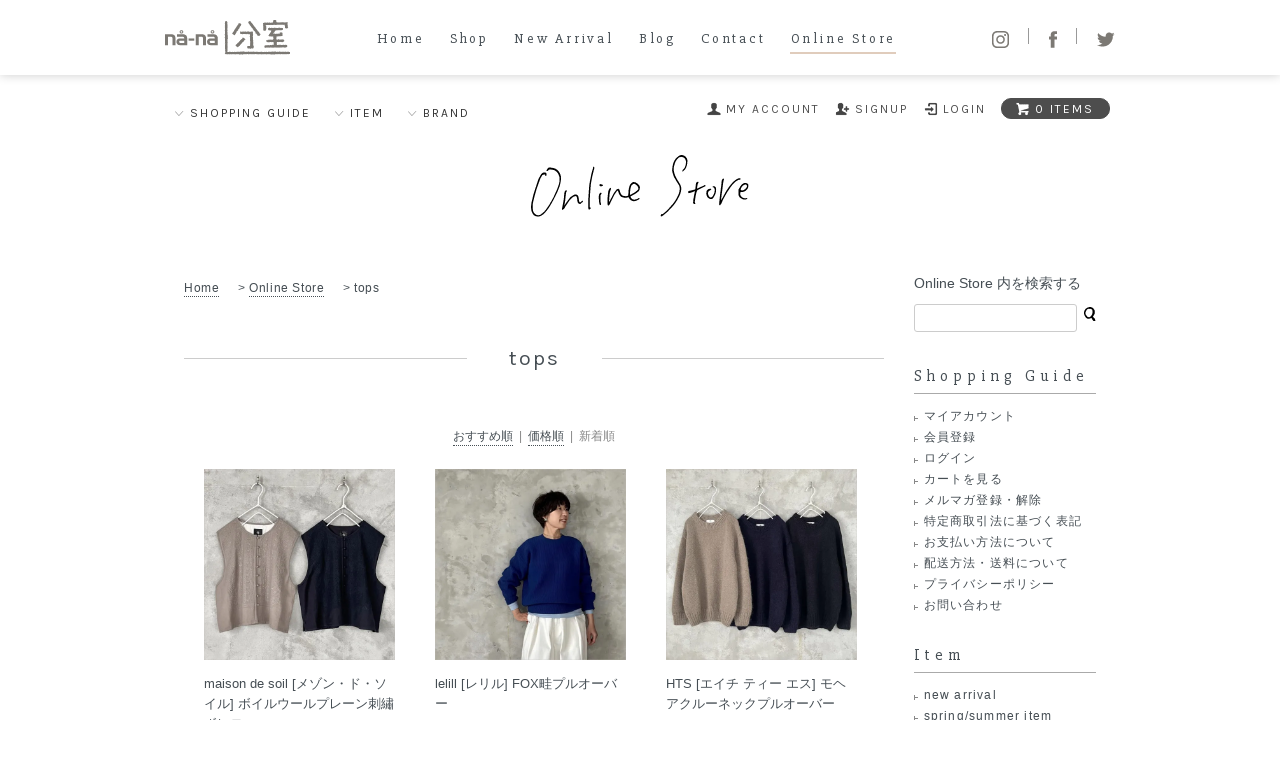

--- FILE ---
content_type: text/html; charset=EUC-JP
request_url: https://na-na.shop-pro.jp/?mode=grp&gid=132110&sort=n
body_size: 12606
content:
<!DOCTYPE html PUBLIC "-//W3C//DTD XHTML 1.0 Transitional//EN" "http://www.w3.org/TR/xhtml1/DTD/xhtml1-transitional.dtd">
<html xmlns:og="http://ogp.me/ns#" xmlns:fb="http://www.facebook.com/2008/fbml" xmlns:mixi="http://mixi-platform.com/ns#" xmlns="http://www.w3.org/1999/xhtml" xml:lang="ja" lang="ja" dir="ltr">
<head>
<meta http-equiv="content-type" content="text/html; charset=euc-jp" />
<meta http-equiv="X-UA-Compatible" content="IE=edge,chrome=1" />
<title>tops - online store :: na-na分室 ::</title>
<meta name="Keywords" content="tops,長野市のセレクトショップ,ノーノ分室,na-na" />
<meta name="Description" content="na-na │ ノーノ分室 │ 長野県長野市のセレクトショップ │ 自分を心地良く満たしてくれる服と小物。長野県長野市南長野南県町1064-1-2F TEL:026-223-5448 営業時間：11:00～19:30（日曜・祝日11:00～19:00）定休日：木曜" />
<meta name="Author" content="ノーノ分室" />
<meta name="Copyright" content="ノーノ分室" />
<meta http-equiv="content-style-type" content="text/css" />
<meta http-equiv="content-script-type" content="text/javascript" />
<link rel="stylesheet" href="https://na-na.shop-pro.jp/css/framework/colormekit.css" type="text/css" />
<link rel="stylesheet" href="https://na-na.shop-pro.jp/css/framework/colormekit-responsive.css" type="text/css" />
<link rel="stylesheet" href="https://img04.shop-pro.jp/PA01014/345/css/9/index.css?cmsp_timestamp=20191229001417" type="text/css" />

<link rel="alternate" type="application/rss+xml" title="rss" href="https://na-na.shop-pro.jp/?mode=rss" />
<link rel="alternate" media="handheld" type="text/html" href="https://na-na.shop-pro.jp/?mode=grp&gid=132110&sort=n" />
<link rel="shortcut icon" href="https://img04.shop-pro.jp/PA01014/345/favicon.ico?cmsp_timestamp=20251025011838" />
<script type="text/javascript" src="//ajax.googleapis.com/ajax/libs/jquery/1.7.2/jquery.min.js" ></script>
<meta property="og:title" content="tops - online store :: na-na分室 ::" />
<meta property="og:description" content="na-na │ ノーノ分室 │ 長野県長野市のセレクトショップ │ 自分を心地良く満たしてくれる服と小物。長野県長野市南長野南県町1064-1-2F TEL:026-223-5448 営業時間：11:00～19:30（日曜・祝日11:00～19:00）定休日：木曜" />
<meta property="og:url" content="https://na-na.shop-pro.jp?mode=grp&gid=132110&sort=n" />
<meta property="og:site_name" content="online store :: na-na分室 ::" />
<meta property="og:image" content=""/>
<meta name="facebook-domain-verification" content="5c9c9y0iwlci01e7d91llehodd8ogv" />
<script>
  var Colorme = {"page":"product_list","shop":{"account_id":"PA01014345","title":"online store :: na-na\u5206\u5ba4 ::"},"basket":{"total_price":0,"items":[]},"customer":{"id":null}};

  (function() {
    function insertScriptTags() {
      var scriptTagDetails = [];
      var entry = document.getElementsByTagName('script')[0];

      scriptTagDetails.forEach(function(tagDetail) {
        var script = document.createElement('script');

        script.type = 'text/javascript';
        script.src = tagDetail.src;
        script.async = true;

        if( tagDetail.integrity ) {
          script.integrity = tagDetail.integrity;
          script.setAttribute('crossorigin', 'anonymous');
        }

        entry.parentNode.insertBefore(script, entry);
      })
    }

    window.addEventListener('load', insertScriptTags, false);
  })();
</script>
<script async src="https://zen.one/analytics.js"></script>
</head>
<body>
<meta name="colorme-acc-payload" content="?st=1&pt=10033&ut=132110&at=PA01014345&v=20260130214611&re=&cn=2ef634ae338f854dc7c72f3fa055baf4" width="1" height="1" alt="" /><script>!function(){"use strict";Array.prototype.slice.call(document.getElementsByTagName("script")).filter((function(t){return t.src&&t.src.match(new RegExp("dist/acc-track.js$"))})).forEach((function(t){return document.body.removeChild(t)})),function t(c){var r=arguments.length>1&&void 0!==arguments[1]?arguments[1]:0;if(!(r>=c.length)){var e=document.createElement("script");e.onerror=function(){return t(c,r+1)},e.src="https://"+c[r]+"/dist/acc-track.js?rev=3",document.body.appendChild(e)}}(["acclog001.shop-pro.jp","acclog002.shop-pro.jp"])}();</script><link href="https://fonts.googleapis.com/css?family=Slabo+27px|Karla:400,700" rel="stylesheet" type="text/css">
<div id="page-wrapper">
<div class="fixed shadow">
<div id="header">

<h1><a href="https://na-na-web.com/" rel="home"><img src="https://na-na-web.com/img_wp/logo.svg" alt="na-na分室" width="" height="" /></a></h1>

<span class="spmenu_btn"></span>
	
<div class="spmenu">
<nav id="nav-nana">
<ul>
	<li><a href="https://na-na-web.com/" rel="home">Home</a></li>
	<li><a href="https://na-na-web.com/shop" target="_self">Shop</a></li>
	<li><a href="https://na-na-web.com/arrival" target="_self">New Arrival</a></li>
	<li><a href="https://na-na-web.com/blog" target="_self">Blog</a></li>
	<li><a href="https://secure.shop-pro.jp/?tid=2&shop_id=PA01014345&tmpl_type=51&mode=inq" target="_blank">Contact</a></li>
	<li><a href="https://na-na.shop-pro.jp" target="_blank">Online Store</a></li>

	<li><ul class="sns-nana">
	<li><a href="https://www.instagram.com/na_na_bunsitu/"><img src="https://na-na-web.com/img_wp/i_instagram.svg" width="" height="17" alt="instagram" /></a></li>
	<li><span class="sep"></span><a href="https://www.facebook.com/nana.bunshitsu/" target="_blank"><img src="https://na-na-web.com/img_wp/i_facebook.svg" width="" height="17" alt="facebook" /></a></li>
	<li><span class="sep"></span><a href="https://twitter.com/@na_na_bunsitu"><img src="https://na-na-web.com/img_wp/i_twitter.svg" width="" height="17" alt="twitter" /></a></li>
	</ul></li>
</ul>
</nav>
</div>	

<div class="pcmenu">
<nav id="nav">
<ul>
	<li><a href="https://na-na-web.com/" rel="home">Home</a></li>
	<li><a href="https://na-na-web.com/shop" target="_self">Shop</a></li>
	<li><a href="https://na-na-web.com/arrival" target="_self">New Arrival</a></li>
	<li><a href="https://na-na-web.com/blog" target="_self">Blog</a></li>
	<li><a href="https://secure.shop-pro.jp/?tid=2&shop_id=PA01014345&tmpl_type=51&mode=inq" target="_self">Contact</a></li>
	<li class="current"><a href="https://na-na.shop-pro.jp" target="_self">Online Store</a></li>
</ul>
</nav>

<ul class="sns">
	<li><a href="https://www.instagram.com/na_na_bunsitu/"><img src="https://na-na-web.com/img_wp/i_instagram.svg" width="" height="17" alt="instagram" /></a></li>
	<li><span class="sep"></span><a href="https://www.facebook.com/nana.bunshitsu/" target="_blank"><img src="https://na-na-web.com/img_wp/i_facebook.svg" width="" height="17" alt="facebook" /></a></li>
	<li><span class="sep"></span><a href="https://twitter.com/@na_na_bunsitu"><img src="https://na-na-web.com/img_wp/i_twitter.svg" width="" height="17" alt="twitter" /></a></li>
</ul>
</div>	
	
</div>
</div>

<div class="headerBlock">
	<div class="right">
      <div class="row hidden-phone0 header-line-nav">
        <ul class="inline pull-right0 google-font">
          <li class="header-link">
            <a href="https://na-na.shop-pro.jp/?mode=myaccount"><i class="icon-b icon-user"></i><span>MY ACCOUNT</span></a>
          </li>
                                                    <li class="header-link">
                  <a href="https://na-na.shop-pro.jp/customer/signup/new"><i class="icon-b icon-adduser"></i><span>SIGNUP</span></a>
                </li>
                            <li class="header-link">
                <a href="https://na-na.shop-pro.jp/?mode=login&shop_back_url=https%3A%2F%2Fna-na.shop-pro.jp%2F"><i class="icon-b icon-login"></i><span>LOGIN</span></a>
              </li>
                                <li class="view-cart">
            <a href="https://na-na.shop-pro.jp/cart/proxy/basket?shop_id=PA01014345&shop_domain=na-na.shop-pro.jp" class="btn-viewcart btn btn-01 clearfix">
              <i class="icon-w icon-cart"></i><span>0 ITEMS</span>
            </a>
          </li>
        </ul>
      </div>

      	
      </div>
	
<div class="pcmega">
<nav class="Mega_nav">
<ul>
	<li><a href="">SHOPPING GUIDE</a>
		<ul>
			<li><a href="https://na-na.shop-pro.jp/?mode=myaccount">マイアカウント</a></li>
				      	      	      	      <li><a href="https://na-na.shop-pro.jp/customer/signup/new">会員登録</a></li>
	      	      <li><a href="https://na-na.shop-pro.jp/?mode=login&shop_back_url=https%3A%2F%2Fna-na.shop-pro.jp%2F">ログイン</a></li>
	      	      	      <li><a href="https://na-na.shop-pro.jp/cart/proxy/basket?shop_id=PA01014345&shop_domain=na-na.shop-pro.jp">カートを見る</a></li>
	      	      <li><a href="https://na-na.shop-pro.jp/customer/newsletter/subscriptions/new">メルマガ登録・解除</a></li>
	      	      <li><a href="https://na-na.shop-pro.jp/?mode=sk">特定商取引法に基づく表記</a></li>
				<li><a href="https://na-na.shop-pro.jp/?mode=sk#payment">お支払い方法について</a></li>
				<li><a href="https://na-na.shop-pro.jp/?mode=sk#delivery">配送方法・送料について</a></li>
				<li><a href="https://na-na.shop-pro.jp/?mode=privacy">プライバシーポリシー</a></li>
	      <li><a href="https://na-na.shop-pro.jp/customer/inquiries/new">お問い合わせ</a></li>
		</ul>
	</li>
	
	<li><a href="">ITEM</a>
		<ul class="b">
						<li><a href="https://na-na.shop-pro.jp/?mode=grp&gid=1106754">
                  new arrival
                </a></li>
			      			<li><a href="https://na-na.shop-pro.jp/?mode=grp&gid=907743">
                  spring/summer item
                </a></li>
			      			<li><a href="https://na-na.shop-pro.jp/?mode=grp&gid=1013148">
                  autumn/winter item
                </a></li>
			      			<li><a href="https://na-na.shop-pro.jp/?mode=grp&gid=2919990">
                  chisaki autumn winter
                </a></li>
			      			<li><a href="https://na-na.shop-pro.jp/?mode=grp&gid=132110">
                  tops
                </a></li>
			      			<li><a href="https://na-na.shop-pro.jp/?mode=grp&gid=132111">
                  bottoms
                </a></li>
			      			<li><a href="https://na-na.shop-pro.jp/?mode=grp&gid=132112">
                  one-piece
                </a></li>
			      			<li><a href="https://na-na.shop-pro.jp/?mode=grp&gid=133035">
                  outer
                </a></li>
			      			<li><a href="https://na-na.shop-pro.jp/?mode=grp&gid=132113">
                  shoes
                </a></li>
			      			<li><a href="https://na-na.shop-pro.jp/?mode=grp&gid=132116">
                  muffler/stole/socks
                </a></li>
			      			<li><a href="https://na-na.shop-pro.jp/?mode=grp&gid=132114">
                  bag/hat
                </a></li>
			      			<li><a href="https://na-na.shop-pro.jp/?mode=grp&gid=2774044">
                  accessory
                </a></li>
			      			<li><a href="https://na-na.shop-pro.jp/?mode=grp&gid=133036">
                  goods
                </a></li>
			      			<li><a href="https://na-na.shop-pro.jp/?mode=grp&gid=132115">
                  zakka
                </a></li>
					</ul>
	</li>
	      	
	<li><a href="">BRAND</a>
		<ul class="c">
						<li><a href="https://na-na.shop-pro.jp/?mode=cate&cbid=2321838&csid=0">
                  ALDIN
                </a></li>
			      			<li><a href="https://na-na.shop-pro.jp/?mode=cate&cbid=2571027&csid=0">
                  AND WOOL
                </a></li>
			      			<li><a href="https://na-na.shop-pro.jp/?mode=cate&cbid=892020&csid=0">
                  ARMEN
                </a></li>
			      			<li><a href="https://na-na.shop-pro.jp/?mode=cate&cbid=2169573&csid=0">
                  CALIMAR
                </a></li>
			      			<li><a href="https://na-na.shop-pro.jp/?mode=cate&cbid=895331&csid=0">
                  CERASUS
                </a></li>
			      			<li><a href="https://na-na.shop-pro.jp/?mode=cate&cbid=2226914&csid=0">
                  chisaki
                </a></li>
			      			<li><a href="https://na-na.shop-pro.jp/?mode=cate&cbid=2727912&csid=0">
                  Cilantron
                </a></li>
			      			<li><a href="https://na-na.shop-pro.jp/?mode=cate&cbid=895332&csid=0">
                  CLEDRAN
                </a></li>
			      			<li><a href="https://na-na.shop-pro.jp/?mode=cate&cbid=1375758&csid=0">
                  EASY KNIT
                </a></li>
			      			<li><a href="https://na-na.shop-pro.jp/?mode=cate&cbid=1367837&csid=0">
                  eternite de Soi-e
                </a></li>
			      			<li><a href="https://na-na.shop-pro.jp/?mode=cate&cbid=892029&csid=0">
                  evam eva
                </a></li>
			      			<li><a href="https://na-na.shop-pro.jp/?mode=cate&cbid=2597134&csid=0">
                  Fil et bijou
                </a></li>
			      			<li><a href="https://na-na.shop-pro.jp/?mode=cate&cbid=2877912&csid=0">
                  FRANCESCA AMAM LABEL
                </a></li>
			      			<li><a href="https://na-na.shop-pro.jp/?mode=cate&cbid=2867827&csid=0">
                  FUKU glassworks
                </a></li>
			      			<li><a href="https://na-na.shop-pro.jp/?mode=cate&cbid=2545036&csid=0">
                  Goodwear
                </a></li>
			      			<li><a href="https://na-na.shop-pro.jp/?mode=cate&cbid=2534560&csid=0">
                  harmonie
                </a></li>
			      			<li><a href="https://na-na.shop-pro.jp/?mode=cate&cbid=895342&csid=0">
                  Hermaphrodite
                </a></li>
			      			<li><a href="https://na-na.shop-pro.jp/?mode=cate&cbid=1198773&csid=0">
                  Honnete
                </a></li>
			      			<li><a href="https://na-na.shop-pro.jp/?mode=cate&cbid=1781091&csid=0">
                  HTS (HARROW TOWN STORES)
                </a></li>
			      			<li><a href="https://na-na.shop-pro.jp/?mode=cate&cbid=2295911&csid=0">
                  intoxic.
                </a></li>
			      			<li><a href="https://na-na.shop-pro.jp/?mode=cate&cbid=989227&csid=0">
                  JAMIESON'S
                </a></li>
			      			<li><a href="https://na-na.shop-pro.jp/?mode=cate&cbid=1434233&csid=0">
                  John Tulloch
                </a></li>
			      			<li><a href="https://na-na.shop-pro.jp/?mode=cate&cbid=2798695&csid=0">
                  lelill
                </a></li>
			      			<li><a href="https://na-na.shop-pro.jp/?mode=cate&cbid=2438820&csid=0">
                  Liyoca
                </a></li>
			      			<li><a href="https://na-na.shop-pro.jp/?mode=cate&cbid=1666696&csid=0">
                  LONDON TRADITION
                </a></li>
			      			<li><a href="https://na-na.shop-pro.jp/?mode=cate&cbid=969849&csid=0">
                  maison de soil
                </a></li>
			      			<li><a href="https://na-na.shop-pro.jp/?mode=cate&cbid=2016932&csid=0">
                  mature ha.
                </a></li>
			      			<li><a href="https://na-na.shop-pro.jp/?mode=cate&cbid=1434232&csid=0">
                  M.B.L
                </a></li>
			      			<li><a href="https://na-na.shop-pro.jp/?mode=cate&cbid=966410&csid=0">
                  M.C.GRAMMATICO
                </a></li>
			      			<li><a href="https://na-na.shop-pro.jp/?mode=cate&cbid=895329&csid=0">
                  miniyu
                </a></li>
			      			<li><a href="https://na-na.shop-pro.jp/?mode=cate&cbid=895333&csid=0">
                  miusa
                </a></li>
			      			<li><a href="https://na-na.shop-pro.jp/?mode=cate&cbid=1215710&csid=0">
                  O'NEIL OF DUBLIN
                </a></li>
			      			<li><a href="https://na-na.shop-pro.jp/?mode=cate&cbid=2727291&csid=0">
                  pips
                </a></li>
			      			<li><a href="https://na-na.shop-pro.jp/?mode=cate&cbid=2783613&csid=0">
                  POTTERY STUDIO K
                </a></li>
			      			<li><a href="https://na-na.shop-pro.jp/?mode=cate&cbid=895327&csid=0">
                  SOIL
                </a></li>
			      			<li><a href="https://na-na.shop-pro.jp/?mode=cate&cbid=1484180&csid=0">
                  SyuRo
                </a></li>
			      			<li><a href="https://na-na.shop-pro.jp/?mode=cate&cbid=1197894&csid=0">
                  T.K GARMENT SUPPLY
                </a></li>
			      			<li><a href="https://na-na.shop-pro.jp/?mode=cate&cbid=1814877&csid=0">
                  Vas-y Lentement
                </a></li>
			      			<li><a href="https://na-na.shop-pro.jp/?mode=cate&cbid=895330&csid=0">
                  Vlas Blomme
                </a></li>
			      			<li><a href="https://na-na.shop-pro.jp/?mode=cate&cbid=1387055&csid=0">
                  WILLIAM LOCKIE
                </a></li>
			      			<li><a href="https://na-na.shop-pro.jp/?mode=cate&cbid=895344&csid=0">
                  Yarmo
                </a></li>
			      			<li><a href="https://na-na.shop-pro.jp/?mode=cate&cbid=2599956&csid=0">
                  1dozen
                </a></li>
			      			<li><a href="https://na-na.shop-pro.jp/?mode=cate&cbid=89465&csid=0">
                  SHOES
                </a></li>
			      			<li><a href="https://na-na.shop-pro.jp/?mode=cate&cbid=1532256&csid=0">
                  MUFFLER/STOLE/SOCKS
                </a></li>
			      			<li><a href="https://na-na.shop-pro.jp/?mode=cate&cbid=92334&csid=0">
                  BAG/HAT/ACCESSORY
                </a></li>
			      			<li><a href="https://na-na.shop-pro.jp/?mode=cate&cbid=92335&csid=0">
                  ZAKKA
                </a></li>
					</ul>
	</li>
	      </ul>
</nav>
</div>	

<div class="spmega">	
<nav class="Mega_nav2">
<ul>
<li><a href="#" class="btnA">SHOPPING GUIDE</a>
<ul class="contentsA">
			<li><a href="https://na-na.shop-pro.jp/?mode=myaccount">マイアカウント</a></li>
				      	      	      	      <li><a href="https://na-na.shop-pro.jp/customer/signup/new">会員登録</a></li>
	      	      <li><a href="https://na-na.shop-pro.jp/?mode=login&shop_back_url=https%3A%2F%2Fna-na.shop-pro.jp%2F">ログイン</a></li>
	      	      	      <li><a href="https://na-na.shop-pro.jp/cart/proxy/basket?shop_id=PA01014345&shop_domain=na-na.shop-pro.jp">カートを見る</a></li>
	      	      <li><a href="https://na-na.shop-pro.jp/customer/newsletter/subscriptions/new">メルマガ登録・解除</a></li>
	      	      <li><a href="https://na-na.shop-pro.jp/?mode=sk">特定商取引法に基づく表記</a></li>
				<li><a href="https://na-na.shop-pro.jp/?mode=sk#payment">お支払い方法について</a></li>
				<li><a href="https://na-na.shop-pro.jp/?mode=sk#delivery">配送方法・送料について</a></li>
				<li><a href="https://na-na.shop-pro.jp/?mode=privacy">プライバシーポリシー</a></li>
	      <li><a href="https://na-na.shop-pro.jp/customer/inquiries/new">お問い合わせ</a></li>
</ul>
</li>

<li><a href="#" class="btnB">ITEM</a>
<ul class="contentsB">
						<li><a href="https://na-na.shop-pro.jp/?mode=grp&gid=1106754">
                  new arrival
                </a></li>
			      			<li><a href="https://na-na.shop-pro.jp/?mode=grp&gid=907743">
                  spring/summer item
                </a></li>
			      			<li><a href="https://na-na.shop-pro.jp/?mode=grp&gid=1013148">
                  autumn/winter item
                </a></li>
			      			<li><a href="https://na-na.shop-pro.jp/?mode=grp&gid=2919990">
                  chisaki autumn winter
                </a></li>
			      			<li><a href="https://na-na.shop-pro.jp/?mode=grp&gid=132110">
                  tops
                </a></li>
			      			<li><a href="https://na-na.shop-pro.jp/?mode=grp&gid=132111">
                  bottoms
                </a></li>
			      			<li><a href="https://na-na.shop-pro.jp/?mode=grp&gid=132112">
                  one-piece
                </a></li>
			      			<li><a href="https://na-na.shop-pro.jp/?mode=grp&gid=133035">
                  outer
                </a></li>
			      			<li><a href="https://na-na.shop-pro.jp/?mode=grp&gid=132113">
                  shoes
                </a></li>
			      			<li><a href="https://na-na.shop-pro.jp/?mode=grp&gid=132116">
                  muffler/stole/socks
                </a></li>
			      			<li><a href="https://na-na.shop-pro.jp/?mode=grp&gid=132114">
                  bag/hat
                </a></li>
			      			<li><a href="https://na-na.shop-pro.jp/?mode=grp&gid=2774044">
                  accessory
                </a></li>
			      			<li><a href="https://na-na.shop-pro.jp/?mode=grp&gid=133036">
                  goods
                </a></li>
			      			<li><a href="https://na-na.shop-pro.jp/?mode=grp&gid=132115">
                  zakka
                </a></li>
			</ul>
</li>
		      	
<li><a href="#" class="btnC">BRAND</a>
<ul class="contentsC">
						<li><a href="https://na-na.shop-pro.jp/?mode=cate&cbid=2321838&csid=0">
                  ALDIN
                </a></li>
			      			<li><a href="https://na-na.shop-pro.jp/?mode=cate&cbid=2571027&csid=0">
                  AND WOOL
                </a></li>
			      			<li><a href="https://na-na.shop-pro.jp/?mode=cate&cbid=892020&csid=0">
                  ARMEN
                </a></li>
			      			<li><a href="https://na-na.shop-pro.jp/?mode=cate&cbid=2169573&csid=0">
                  CALIMAR
                </a></li>
			      			<li><a href="https://na-na.shop-pro.jp/?mode=cate&cbid=895331&csid=0">
                  CERASUS
                </a></li>
			      			<li><a href="https://na-na.shop-pro.jp/?mode=cate&cbid=2226914&csid=0">
                  chisaki
                </a></li>
			      			<li><a href="https://na-na.shop-pro.jp/?mode=cate&cbid=2727912&csid=0">
                  Cilantron
                </a></li>
			      			<li><a href="https://na-na.shop-pro.jp/?mode=cate&cbid=895332&csid=0">
                  CLEDRAN
                </a></li>
			      			<li><a href="https://na-na.shop-pro.jp/?mode=cate&cbid=1375758&csid=0">
                  EASY KNIT
                </a></li>
			      			<li><a href="https://na-na.shop-pro.jp/?mode=cate&cbid=1367837&csid=0">
                  eternite de Soi-e
                </a></li>
			      			<li><a href="https://na-na.shop-pro.jp/?mode=cate&cbid=892029&csid=0">
                  evam eva
                </a></li>
			      			<li><a href="https://na-na.shop-pro.jp/?mode=cate&cbid=2597134&csid=0">
                  Fil et bijou
                </a></li>
			      			<li><a href="https://na-na.shop-pro.jp/?mode=cate&cbid=2877912&csid=0">
                  FRANCESCA AMAM LABEL
                </a></li>
			      			<li><a href="https://na-na.shop-pro.jp/?mode=cate&cbid=2867827&csid=0">
                  FUKU glassworks
                </a></li>
			      			<li><a href="https://na-na.shop-pro.jp/?mode=cate&cbid=2545036&csid=0">
                  Goodwear
                </a></li>
			      			<li><a href="https://na-na.shop-pro.jp/?mode=cate&cbid=2534560&csid=0">
                  harmonie
                </a></li>
			      			<li><a href="https://na-na.shop-pro.jp/?mode=cate&cbid=895342&csid=0">
                  Hermaphrodite
                </a></li>
			      			<li><a href="https://na-na.shop-pro.jp/?mode=cate&cbid=1198773&csid=0">
                  Honnete
                </a></li>
			      			<li><a href="https://na-na.shop-pro.jp/?mode=cate&cbid=1781091&csid=0">
                  HTS (HARROW TOWN STORES)
                </a></li>
			      			<li><a href="https://na-na.shop-pro.jp/?mode=cate&cbid=2295911&csid=0">
                  intoxic.
                </a></li>
			      			<li><a href="https://na-na.shop-pro.jp/?mode=cate&cbid=989227&csid=0">
                  JAMIESON'S
                </a></li>
			      			<li><a href="https://na-na.shop-pro.jp/?mode=cate&cbid=1434233&csid=0">
                  John Tulloch
                </a></li>
			      			<li><a href="https://na-na.shop-pro.jp/?mode=cate&cbid=2798695&csid=0">
                  lelill
                </a></li>
			      			<li><a href="https://na-na.shop-pro.jp/?mode=cate&cbid=2438820&csid=0">
                  Liyoca
                </a></li>
			      			<li><a href="https://na-na.shop-pro.jp/?mode=cate&cbid=1666696&csid=0">
                  LONDON TRADITION
                </a></li>
			      			<li><a href="https://na-na.shop-pro.jp/?mode=cate&cbid=969849&csid=0">
                  maison de soil
                </a></li>
			      			<li><a href="https://na-na.shop-pro.jp/?mode=cate&cbid=2016932&csid=0">
                  mature ha.
                </a></li>
			      			<li><a href="https://na-na.shop-pro.jp/?mode=cate&cbid=1434232&csid=0">
                  M.B.L
                </a></li>
			      			<li><a href="https://na-na.shop-pro.jp/?mode=cate&cbid=966410&csid=0">
                  M.C.GRAMMATICO
                </a></li>
			      			<li><a href="https://na-na.shop-pro.jp/?mode=cate&cbid=895329&csid=0">
                  miniyu
                </a></li>
			      			<li><a href="https://na-na.shop-pro.jp/?mode=cate&cbid=895333&csid=0">
                  miusa
                </a></li>
			      			<li><a href="https://na-na.shop-pro.jp/?mode=cate&cbid=1215710&csid=0">
                  O'NEIL OF DUBLIN
                </a></li>
			      			<li><a href="https://na-na.shop-pro.jp/?mode=cate&cbid=2727291&csid=0">
                  pips
                </a></li>
			      			<li><a href="https://na-na.shop-pro.jp/?mode=cate&cbid=2783613&csid=0">
                  POTTERY STUDIO K
                </a></li>
			      			<li><a href="https://na-na.shop-pro.jp/?mode=cate&cbid=895327&csid=0">
                  SOIL
                </a></li>
			      			<li><a href="https://na-na.shop-pro.jp/?mode=cate&cbid=1484180&csid=0">
                  SyuRo
                </a></li>
			      			<li><a href="https://na-na.shop-pro.jp/?mode=cate&cbid=1197894&csid=0">
                  T.K GARMENT SUPPLY
                </a></li>
			      			<li><a href="https://na-na.shop-pro.jp/?mode=cate&cbid=1814877&csid=0">
                  Vas-y Lentement
                </a></li>
			      			<li><a href="https://na-na.shop-pro.jp/?mode=cate&cbid=895330&csid=0">
                  Vlas Blomme
                </a></li>
			      			<li><a href="https://na-na.shop-pro.jp/?mode=cate&cbid=1387055&csid=0">
                  WILLIAM LOCKIE
                </a></li>
			      			<li><a href="https://na-na.shop-pro.jp/?mode=cate&cbid=895344&csid=0">
                  Yarmo
                </a></li>
			      			<li><a href="https://na-na.shop-pro.jp/?mode=cate&cbid=2599956&csid=0">
                  1dozen
                </a></li>
			      			<li><a href="https://na-na.shop-pro.jp/?mode=cate&cbid=89465&csid=0">
                  SHOES
                </a></li>
			      			<li><a href="https://na-na.shop-pro.jp/?mode=cate&cbid=1532256&csid=0">
                  MUFFLER/STOLE/SOCKS
                </a></li>
			      			<li><a href="https://na-na.shop-pro.jp/?mode=cate&cbid=92334&csid=0">
                  BAG/HAT/ACCESSORY
                </a></li>
			      			<li><a href="https://na-na.shop-pro.jp/?mode=cate&cbid=92335&csid=0">
                  ZAKKA
                </a></li>
			</ul>
</li>
		      </ul>
</nav>
</div>	
</div>

	
  <div id="wrapper" class="container">
    <div id="header-wrapper">
		
<h2><img src="https://na-na-web.com/img_wp/t_online.svg" alt="na-na Online Store" width="" height="" /></h2>
			
			
      
      
      <!--<div id="header-global-nav" class="header-link google-font hidden-phone">
        <ul class="inline">
          <li><a href="./">home</a></li>
          <li><a href="/?mode=srh&amp;cid=&amp;keyword=">all items</a></li>
          <li><a href="https://na-na.shop-pro.jp/?mode=sk">ordering info</a></li>
                    <li><a href="https://na-na.shop-pro.jp/customer/inquiries/new">contact</a></li>
                    
          
        <!--</ul>
      </div>-->
    </div>

	<div class="container">

	
    <div class="content_main">
      <ul class="breadcrumb">
	<li><a href="https://na-na-web.com">Home</a></li>
  <li>&nbsp;&gt;&nbsp;<a href="./">Online Store</a></li>
      <li>&nbsp;&gt;&nbsp;tops</li>  </ul>

<div id="product-srh">
	<h2 class="ttl-h2"><span class="google-font">tops</span></h2>

      <p class="prd-lst-sort">
              <a href="?mode=grp&gid=132110">おすすめ順</a>      &nbsp;|&nbsp;
              <a href="?mode=grp&gid=132110&sort=p">価格順</a>      &nbsp;|&nbsp;
      新着順
          </p>
    <ul class="row unstyled fade">
              <li class="prd-lst-unit col col-xs-12 col-sm-6 col-lg-4">
          <a href="?pid=189990851" class="prd_lst_link">
                          <img src="https://img04.shop-pro.jp/PA01014/345/product/189990851_th.jpg?cmsp_timestamp=20260102023907" class="prd-lst-img" alt="maison de soil [メゾン・ド・ソイル] ボイルウールプレーン刺&#32353;ボレロ" />
                      </a>
          <span class="prd-lst-name prd-lst-span">
            <a href="?pid=189990851">maison de soil [メゾン・ド・ソイル] ボイルウールプレーン刺&#32353;ボレロ</a>
          </span>
                                  <span class="prd-lst-price prd-lst-span">
              28,600円
            </span>
                              </li>
              <li class="prd-lst-unit col col-xs-12 col-sm-6 col-lg-4">
          <a href="?pid=189947969" class="prd_lst_link">
                          <img src="https://img04.shop-pro.jp/PA01014/345/product/189947969_th.jpg?cmsp_timestamp=20251225220032" class="prd-lst-img" alt="lelill [レリル] FOX畦プルオーバー" />
                      </a>
          <span class="prd-lst-name prd-lst-span">
            <a href="?pid=189947969">lelill [レリル] FOX畦プルオーバー</a>
          </span>
                                  <span class="prd-lst-price prd-lst-span">
              30,800円
            </span>
                              </li>
              <li class="prd-lst-unit col col-xs-12 col-sm-6 col-lg-4">
          <a href="?pid=189808984" class="prd_lst_link">
                          <img src="https://img04.shop-pro.jp/PA01014/345/product/189808984_th.jpg?cmsp_timestamp=20251214202430" class="prd-lst-img" alt="HTS [エイチ ティー エス] モヘアクルーネックプルオーバー" />
                      </a>
          <span class="prd-lst-name prd-lst-span">
            <a href="?pid=189808984">HTS [エイチ ティー エス] モヘアクルーネックプルオーバー</a>
          </span>
                                  <span class="prd-lst-price prd-lst-span">
              39,600円
            </span>
                              </li>
              <li class="prd-lst-unit col col-xs-12 col-sm-6 col-lg-4">
          <a href="?pid=189799658" class="prd_lst_link">
                          <img src="https://img04.shop-pro.jp/PA01014/345/product/189799658_th.jpg?cmsp_timestamp=20251214013306" class="prd-lst-img" alt="HTS [エイチ ティー エス] モヘア ノーボタンカーディガン" />
                      </a>
          <span class="prd-lst-name prd-lst-span">
            <a href="?pid=189799658">HTS [エイチ ティー エス] モヘア ノーボタンカーディガン</a>
          </span>
                                  <span class="prd-lst-price prd-lst-span">
              41,800円
            </span>
                              </li>
              <li class="prd-lst-unit col col-xs-12 col-sm-6 col-lg-4">
          <a href="?pid=189798633" class="prd_lst_link">
                          <img src="https://img04.shop-pro.jp/PA01014/345/product/189798633_th.jpg?cmsp_timestamp=20251213214849" class="prd-lst-img" alt="evam eva [エヴァムエヴァ] プレスウール ラグランプルオーバー" />
                      </a>
          <span class="prd-lst-name prd-lst-span">
            <a href="?pid=189798633">evam eva [エヴァムエヴァ] プレスウール ラグランプルオーバー</a>
          </span>
                                  <span class="prd-lst-price prd-lst-span">
              30,800円
            </span>
                              </li>
              <li class="prd-lst-unit col col-xs-12 col-sm-6 col-lg-4">
          <a href="?pid=189771488" class="prd_lst_link">
                          <img src="https://img04.shop-pro.jp/PA01014/345/product/189771488_th.jpg?cmsp_timestamp=20251220123438" class="prd-lst-img" alt="evam eva [エヴァムエヴァ] ウールフォックス 畦ハイネック" />
                      </a>
          <span class="prd-lst-name prd-lst-span">
            <a href="?pid=189771488">evam eva [エヴァムエヴァ] ウールフォックス 畦ハイネック</a>
          </span>
                      <span class="prd-lst-soldout prd-lst-span">
              SOLD OUT
            </span>
                  </li>
              <li class="prd-lst-unit col col-xs-12 col-sm-6 col-lg-4">
          <a href="?pid=189770640" class="prd_lst_link">
                          <img src="https://img04.shop-pro.jp/PA01014/345/product/189770640_th.jpg?cmsp_timestamp=20251211215020" class="prd-lst-img" alt="evam eva [エヴァムエヴァ] ウールフォックスプルオーバー" />
                      </a>
          <span class="prd-lst-name prd-lst-span">
            <a href="?pid=189770640">evam eva [エヴァムエヴァ] ウールフォックスプルオーバー</a>
          </span>
                                  <span class="prd-lst-price prd-lst-span">
              25,300円
            </span>
                              </li>
              <li class="prd-lst-unit col col-xs-12 col-sm-6 col-lg-4">
          <a href="?pid=189653093" class="prd_lst_link">
                          <img src="https://img04.shop-pro.jp/PA01014/345/product/189653093_th.jpg?cmsp_timestamp=20251204011758" class="prd-lst-img" alt="evam eva [エヴァムエヴァ] リニューウール タートルネック" />
                      </a>
          <span class="prd-lst-name prd-lst-span">
            <a href="?pid=189653093">evam eva [エヴァムエヴァ] リニューウール タートルネック</a>
          </span>
                                  <span class="prd-lst-price prd-lst-span">
              27,500円
            </span>
                              </li>
              <li class="prd-lst-unit col col-xs-12 col-sm-6 col-lg-4">
          <a href="?pid=189651555" class="prd_lst_link">
                          <img src="https://img04.shop-pro.jp/PA01014/345/product/189651555_th.jpg?cmsp_timestamp=20251203205952" class="prd-lst-img" alt="evam eva [エヴァムエヴァ] リニューウール ラグランプルオーバー" />
                      </a>
          <span class="prd-lst-name prd-lst-span">
            <a href="?pid=189651555">evam eva [エヴァムエヴァ] リニューウール ラグランプルオーバー</a>
          </span>
                                  <span class="prd-lst-price prd-lst-span">
              24,200円
            </span>
                              </li>
              <li class="prd-lst-unit col col-xs-12 col-sm-6 col-lg-4">
          <a href="?pid=189603133" class="prd_lst_link">
                          <img src="https://img04.shop-pro.jp/PA01014/345/product/189603133_th.jpg?cmsp_timestamp=20251130013704" class="prd-lst-img" alt="evam eva [エヴァムエヴァ] モヘアシルクプルオーバー" />
                      </a>
          <span class="prd-lst-name prd-lst-span">
            <a href="?pid=189603133">evam eva [エヴァムエヴァ] モヘアシルクプルオーバー</a>
          </span>
                      <span class="prd-lst-soldout prd-lst-span">
              SOLD OUT
            </span>
                  </li>
              <li class="prd-lst-unit col col-xs-12 col-sm-6 col-lg-4">
          <a href="?pid=189491957" class="prd_lst_link">
                          <img src="https://img04.shop-pro.jp/PA01014/345/product/189491957_th.jpg?cmsp_timestamp=20251123182627" class="prd-lst-img" alt="SOIL [ソイル] ウールリネンストライプ フリルカラーシャツ" />
                      </a>
          <span class="prd-lst-name prd-lst-span">
            <a href="?pid=189491957">SOIL [ソイル] ウールリネンストライプ フリルカラーシャツ</a>
          </span>
                      <span class="prd-lst-soldout prd-lst-span">
              SOLD OUT
            </span>
                  </li>
              <li class="prd-lst-unit col col-xs-12 col-sm-6 col-lg-4">
          <a href="?pid=189475331" class="prd_lst_link">
                          <img src="https://img04.shop-pro.jp/PA01014/345/product/189475331_th.jpg?cmsp_timestamp=20251122180221" class="prd-lst-img" alt="SOIL [ソイル] コットンスラブ スモールフラワープリント バックオープニングスモック" />
                      </a>
          <span class="prd-lst-name prd-lst-span">
            <a href="?pid=189475331">SOIL [ソイル] コットンスラブ スモールフラワープリント バックオープニングスモック</a>
          </span>
                                  <span class="prd-lst-price prd-lst-span">
              16,500円
            </span>
                              </li>
          </ul>
    <div class="prd-lst-pager google-font">
      <ul class="inline">
        <li>
                      <span class="btn btn-02 disabled">&laquo; Prev</span>
                  </li>
        <li>
                      <a href="?mode=grp&gid=132110&sort=n&page=2" class="btn btn-02">Next &raquo;</a>
                  </li>
      </ul>
      <p class="prd-lst-pos">
        <b>54</b><span>商品中</span>&nbsp;<b>1-12</b><span>商品</span>
      </p>
    </div>
  
</div>					
    <div class="recommend-items fade">
          </div>

		</div>	
		
	
  <div id="sidebar">
	<p>Online Store 内を検索する</p>
     
	<div id="search-form">
	<form method="get" action="https://na-na.shop-pro.jp/">
		<input type="hidden" name="mode" value="srh" />
	<input name="keyword" type="text" class="search-text"><input type="image" src="https://na-na-web.com/img_wp/i_search.svg" class="search-btn">
	</form>
	</div>
     

     
		<div class="widget">
     <h4>Shopping Guide</h4>
     <ul>
      <li><a href="https://na-na.shop-pro.jp/?mode=myaccount">マイアカウント</a></li>
		 
	                                                    <li><a href="https://na-na.shop-pro.jp/customer/signup/new">会員登録</a></li>
                            <li><a href="https://na-na.shop-pro.jp/?mode=login&shop_back_url=https%3A%2F%2Fna-na.shop-pro.jp%2F">ログイン</a></li>
                                <li><a href="https://na-na.shop-pro.jp/cart/proxy/basket?shop_id=PA01014345&shop_domain=na-na.shop-pro.jp">カートを見る</a></li>

                      <li><a href="https://na-na.shop-pro.jp/customer/newsletter/subscriptions/new">メルマガ登録・解除</a></li>
          					<li><a href="https://na-na.shop-pro.jp/?mode=sk">特定商取引法に基づく表記</a></li>
					<li><a href="https://na-na.shop-pro.jp/?mode=sk#payment">お支払い方法について</a></li>
					<li><a href="https://na-na.shop-pro.jp/?mode=sk#delivery">配送方法・送料について</a></li>
					<li><a href="https://na-na.shop-pro.jp/?mode=privacy">プライバシーポリシー</a></li>
			 <li><a href="https://na-na.shop-pro.jp/customer/inquiries/new">お問い合わせ</a></li>
     </ul>
		</div>
     
		

<div class="widget">
<h4>Item</h4>
<ul>
<li>
<a href="https://na-na.shop-pro.jp/?mode=grp&gid=1106754">
new arrival
</a>
</li>
<li>
<a href="https://na-na.shop-pro.jp/?mode=grp&gid=907743">
spring/summer item
</a>
</li>
<li>
<a href="https://na-na.shop-pro.jp/?mode=grp&gid=1013148">
autumn/winter item
</a>
</li>
<li>
<a href="https://na-na.shop-pro.jp/?mode=grp&gid=2919990">
chisaki autumn winter
</a>
</li>
<li>
<a href="https://na-na.shop-pro.jp/?mode=grp&gid=132110">
tops
</a>
</li>
<li>
<a href="https://na-na.shop-pro.jp/?mode=grp&gid=132111">
bottoms
</a>
</li>
<li>
<a href="https://na-na.shop-pro.jp/?mode=grp&gid=132112">
one-piece
</a>
</li>
<li>
<a href="https://na-na.shop-pro.jp/?mode=grp&gid=133035">
outer
</a>
</li>
<li>
<a href="https://na-na.shop-pro.jp/?mode=grp&gid=132113">
shoes
</a>
</li>
<li>
<a href="https://na-na.shop-pro.jp/?mode=grp&gid=132116">
muffler/stole/socks
</a>
</li>
<li>
<a href="https://na-na.shop-pro.jp/?mode=grp&gid=132114">
bag/hat
</a>
</li>
<li>
<a href="https://na-na.shop-pro.jp/?mode=grp&gid=2774044">
accessory
</a>
</li>
<li>
<a href="https://na-na.shop-pro.jp/?mode=grp&gid=133036">
goods
</a>
</li>
<li>
<a href="https://na-na.shop-pro.jp/?mode=grp&gid=132115">
zakka
</a>
</li>
</ul>
</div>



<div class="widget wide">
<h4>Brand</h4>
<ul>
<li><a href="https://na-na.shop-pro.jp/?mode=cate&cbid=2321838&csid=0">
ALDIN
</a>
</li>
<li><a href="https://na-na.shop-pro.jp/?mode=cate&cbid=2571027&csid=0">
AND WOOL
</a>
</li>
<li><a href="https://na-na.shop-pro.jp/?mode=cate&cbid=892020&csid=0">
ARMEN
</a>
</li>
<li><a href="https://na-na.shop-pro.jp/?mode=cate&cbid=2169573&csid=0">
CALIMAR
</a>
</li>
<li><a href="https://na-na.shop-pro.jp/?mode=cate&cbid=895331&csid=0">
CERASUS
</a>
</li>
<li><a href="https://na-na.shop-pro.jp/?mode=cate&cbid=2226914&csid=0">
chisaki
</a>
</li>
<li><a href="https://na-na.shop-pro.jp/?mode=cate&cbid=2727912&csid=0">
Cilantron
</a>
</li>
<li><a href="https://na-na.shop-pro.jp/?mode=cate&cbid=895332&csid=0">
CLEDRAN
</a>
</li>
<li><a href="https://na-na.shop-pro.jp/?mode=cate&cbid=1375758&csid=0">
EASY KNIT
</a>
</li>
<li><a href="https://na-na.shop-pro.jp/?mode=cate&cbid=1367837&csid=0">
eternite de Soi-e
</a>
</li>
<li><a href="https://na-na.shop-pro.jp/?mode=cate&cbid=892029&csid=0">
evam eva
</a>
</li>
<li><a href="https://na-na.shop-pro.jp/?mode=cate&cbid=2597134&csid=0">
Fil et bijou
</a>
</li>
<li><a href="https://na-na.shop-pro.jp/?mode=cate&cbid=2877912&csid=0">
FRANCESCA AMAM LABEL
</a>
</li>
<li><a href="https://na-na.shop-pro.jp/?mode=cate&cbid=2867827&csid=0">
FUKU glassworks
</a>
</li>
<li><a href="https://na-na.shop-pro.jp/?mode=cate&cbid=2545036&csid=0">
Goodwear
</a>
</li>
<li><a href="https://na-na.shop-pro.jp/?mode=cate&cbid=2534560&csid=0">
harmonie
</a>
</li>
<li><a href="https://na-na.shop-pro.jp/?mode=cate&cbid=895342&csid=0">
Hermaphrodite
</a>
</li>
<li><a href="https://na-na.shop-pro.jp/?mode=cate&cbid=1198773&csid=0">
Honnete
</a>
</li>
<li><a href="https://na-na.shop-pro.jp/?mode=cate&cbid=1781091&csid=0">
HTS (HARROW TOWN STORES)
</a>
</li>
<li><a href="https://na-na.shop-pro.jp/?mode=cate&cbid=2295911&csid=0">
intoxic.
</a>
</li>
<li><a href="https://na-na.shop-pro.jp/?mode=cate&cbid=989227&csid=0">
JAMIESON'S
</a>
</li>
<li><a href="https://na-na.shop-pro.jp/?mode=cate&cbid=1434233&csid=0">
John Tulloch
</a>
</li>
<li><a href="https://na-na.shop-pro.jp/?mode=cate&cbid=2798695&csid=0">
lelill
</a>
</li>
<li><a href="https://na-na.shop-pro.jp/?mode=cate&cbid=2438820&csid=0">
Liyoca
</a>
</li>
<li><a href="https://na-na.shop-pro.jp/?mode=cate&cbid=1666696&csid=0">
LONDON TRADITION
</a>
</li>
<li><a href="https://na-na.shop-pro.jp/?mode=cate&cbid=969849&csid=0">
maison de soil
</a>
</li>
<li><a href="https://na-na.shop-pro.jp/?mode=cate&cbid=2016932&csid=0">
mature ha.
</a>
</li>
<li><a href="https://na-na.shop-pro.jp/?mode=cate&cbid=1434232&csid=0">
M.B.L
</a>
</li>
<li><a href="https://na-na.shop-pro.jp/?mode=cate&cbid=966410&csid=0">
M.C.GRAMMATICO
</a>
</li>
<li><a href="https://na-na.shop-pro.jp/?mode=cate&cbid=895329&csid=0">
miniyu
</a>
</li>
<li><a href="https://na-na.shop-pro.jp/?mode=cate&cbid=895333&csid=0">
miusa
</a>
</li>
<li><a href="https://na-na.shop-pro.jp/?mode=cate&cbid=1215710&csid=0">
O'NEIL OF DUBLIN
</a>
</li>
<li><a href="https://na-na.shop-pro.jp/?mode=cate&cbid=2727291&csid=0">
pips
</a>
</li>
<li><a href="https://na-na.shop-pro.jp/?mode=cate&cbid=2783613&csid=0">
POTTERY STUDIO K
</a>
</li>
<li><a href="https://na-na.shop-pro.jp/?mode=cate&cbid=895327&csid=0">
SOIL
</a>
</li>
<li><a href="https://na-na.shop-pro.jp/?mode=cate&cbid=1484180&csid=0">
SyuRo
</a>
</li>
<li><a href="https://na-na.shop-pro.jp/?mode=cate&cbid=1197894&csid=0">
T.K GARMENT SUPPLY
</a>
</li>
<li><a href="https://na-na.shop-pro.jp/?mode=cate&cbid=1814877&csid=0">
Vas-y Lentement
</a>
</li>
<li><a href="https://na-na.shop-pro.jp/?mode=cate&cbid=895330&csid=0">
Vlas Blomme
</a>
</li>
<li><a href="https://na-na.shop-pro.jp/?mode=cate&cbid=1387055&csid=0">
WILLIAM LOCKIE
</a>
</li>
<li><a href="https://na-na.shop-pro.jp/?mode=cate&cbid=895344&csid=0">
Yarmo
</a>
</li>
<li><a href="https://na-na.shop-pro.jp/?mode=cate&cbid=2599956&csid=0">
1dozen
</a>
</li>
<li><a href="https://na-na.shop-pro.jp/?mode=cate&cbid=89465&csid=0">
SHOES
</a>
</li>
<li><a href="https://na-na.shop-pro.jp/?mode=cate&cbid=1532256&csid=0">
MUFFLER/STOLE/SOCKS
</a>
</li>
<li><a href="https://na-na.shop-pro.jp/?mode=cate&cbid=92334&csid=0">
BAG/HAT/ACCESSORY
</a>
</li>
<li><a href="https://na-na.shop-pro.jp/?mode=cate&cbid=92335&csid=0">
ZAKKA
</a>
</li>
</ul>
</div>


    </div>
		</div>

	<!-- ご案内 	
	<div class="container">
		<div id="footer0" class="footer__section container">
                  <div class="footer__guide">
              <div class="guide__col guide__col--one-third">
          <h2 class="guide__h2">配送・送料について</h2>
          <dl class="guide__list">
                          <dt class="guide__name">【宅急便/宅急便コンパクト ヤマト運輸】</dt>
              <dd class="guide__other">
                                １配送先ごとに 全国一律:550円(税込)<br />
<br />
●11,000円(税込)以上のお買い上げで送料無料。<br />
<br />
※海外発送はいたしません。<br />
<br />
※一部商品につきまして、<br />
　お買上げ金額に関わらず送料550円(税込)が<br />
　かかるものがございます。<br />
　ご理解のほどよろしくお願い致します。<br />

              </dd>
                          <dt class="guide__name">【宅急便コンパクト ヤマト運輸 (個別送料対象)】</dt>
              <dd class="guide__other">
                                <font color="936A0E"><strong><br />
「個別送料対象商品」はお買上げ金額に関わらず<br />
　送料がかかります。</strong></font><br />
<br />
[ 北海道 ]<br />
　890円<br />
[ 北東北 ]　青森/岩手/秋田<br />
　720円<br />
[ 南東北]　宮城/山形/福島<br />
　670円<br />
[ 関東 ]　茨城/栃木/群馬/埼玉/千葉/東京/神奈川/山梨<br />
　670円<br />
[ 信越・北陸 ]　新潟/長野/富山/石川/福井<br />
　670円<br />
[ 中部 ]　岐阜/静岡/愛知/三重<br />
　670円<br />
[ 関西 ]　滋賀/京都/大阪/兵庫/奈良/和歌山<br />
　720円<br />
[ 中国・四国 ]　鳥取/島根/岡山/広島/山口/徳島/香川/愛媛/高知<br />
　780円<br />
[ 九州 ]　福岡/佐賀/長崎/熊本/大分/宮崎/鹿児島<br />
　890円<br />
[沖縄]<br />
　940円<br />
<br />
※複数お買い上げの場合、一つにまとめて発送<br />
　いたします。<br />
<br />
※システムの都合上「個別送料対象商品」と<br />
　その他の商品を、同じカートにて<br />
　ご注文いただく事ができません。<br />
<br />
　他商品をご注文の際は、お手数ですが別々に<br />
　ご購入下さいますようお願い致します。<br />
<br />
※海外発送はいたしません。<br />

              </dd>
                          <dt class="guide__name">【クロネコゆうパケット】</dt>
              <dd class="guide__other">
                                １配送先ごとに 全国一律:385円(税込)<br />
〈箱代等を含む〉<br />
　縦34cm×横23cm×厚さ3cm/重さ1kg以内<br />
<br />
　複数お買い上げの場合、一つにまとめて<br />
　発送させていただきます。<br />
　ご注文数によって規定の箱サイズの容量を<br />
　超える場合は、発送方法および送料の<br />
　変更をさせていただく事がございます。<br />
　その際メールにて詳細をご連絡いたします。<br />
<br />
●お届け先のポストへ投函になります。<br />
　日時指定はできませんのでご了承ください。<br />
<br />
※クロネコゆうパケットは日本郵便の配送網を<br />
　利用したサービスになります。<br />
　日本郵便がヤマト運輸から<br />
　クロネコゆうパケットを引き受けた日を<br />
　起算として、おおむねその翌日から<br />
　翌々日にお届けします。<br />
　お届け先が遠方の場合、離島などの<br />
　一部地域の場合などはお届けに<br />
　数日～1週間程度、要します。<br />
<br />
※郵便局の配達員が、<br />
　お届け先の郵便受箱へ配達します。<br />
　郵便受箱に入らない場合は<br />
　ご不在連絡票を差し入れた上で、<br />
　郵便局へ持ち戻りとなりますので<br />
　ご了承ください。<br />
　お手数ですが、ご連絡票投函後7日以内に<br />
　再配達のご依頼をお願いいたします。<br />
　再配達時はお届け日や時間帯の指定が<br />
　できます。<br />
<br />
※輸送中の破損・紛失に関しては<br />
　最大3,000円(税込)まで補償がございます。<br />
　但し、投函完了後の破損・紛失等は<br />
　補償対象外となります。<br />
　当店からの補償は一切ございませんので<br />
　ご了承の上、ご利用くださいますよう<br />
　お願い致します。<br />

              </dd>
                          <dt class="guide__name">【クロネコゆうパケット (個別送料対象)】</dt>
              <dd class="guide__other">
                                １配送先ごとに 全国一律:385円(税込)<br />
〈箱代等を含む〉<br />
　縦34cm×横23cm×厚さ3cm/重さ1kg以内<br />
<br />
<font color="936A0E"><strong>「個別送料対象商品」はお買上げ金額に関わらず<br />
　送料がかかります。</strong></font><br />
　複数お買い上げの場合、一つにまとめて<br />
　発送させて　いただきます。<br />
　ご注文数によって規定の箱サイズの容量を<br />
　超える場合は、発送方法および送料の<br />
　変更をさせていただく事がございます。<br />
　その際はメールにて詳細をご連絡いたします。<br />
<br />
●お届け先のポストへ投函になります。<br />
　日時指定はできませんのでご了承ください。<br />
<br />
※クロネコゆうパケットは日本郵便の配送網を<br />
　利用したサービスになります。<br />
　日本郵便がヤマト運輸から<br />
　クロネコゆうパケットを引き受けた日を<br />
　起算として、おおむねその翌日から<br />
　翌々日にお届けします。<br />
　お届け先が遠方の場合、離島などの<br />
　一部地域の場合などはお届けに<br />
　数日～1週間程度、要します。<br />
<br />
※郵便局の配達員が、<br />
　お届け先の郵便受箱へ配達します。<br />
　郵便受箱に入らない場合は<br />
　ご不在連絡票を差し入れた上で、<br />
　郵便局へ持ち戻りとなりますので<br />
　ご了承ください。<br />
　お手数ですが、ご連絡票投函後7日以内に<br />
　再配達のご依頼をお願いいたします。<br />
　再配達時はお届け日や時間帯の指定が<br />
　できます。<br />
<br />
※輸送中の破損・紛失に関しては<br />
　最大3,000円(税込)まで補償がございます。<br />
　但し、投函完了後の破損・紛失等は<br />
　補償対象外となります。<br />
　当店からの補償は一切ございませんので<br />
　ご了承の上、ご利用くださいますよう<br />
　お願い致します。<br />
<br />
※システムの都合上「個別送料対象商品」と<br />
　その他の商品を、同じカートにて<br />
　ご注文いただく事ができません。<br />
<br />
　他商品をご注文の際は、お手数ですが別々に<br />
　ご購入下さいますようお願い致します。<br />
　
              </dd>
                      </dl>
        </div>
            <div class="guide__col guide__col--one-third">
        <h2 class="guide__h2">支払い方法について</h2>
        <dl class="guide__list">
                      <dt class="guide__name">クロネコwebコレクト(クレジットカード払い)</dt>
            <dd class="guide__other">
                                          <img src="https://business.kuronekoyamato.co.jp/service/lineup/payment/logo/images/web_pay_card.gif" width="490" height="171" border="0" alt="クロネコwebコレクト クレジットカード払い"><br />
<br />
＊商品ご注文の際、インターネット上でクレジットカードを利用して代金をお支払いいただけます。<br />
＊一括・分割・リボ払いからお選びいただけます。<br />
<br />
<a href="https://business.kuronekoyamato.co.jp/service/lineup/payment/logo/pay_popup_cc.html" target="_blank" onclick="window.open(this.href, 'mywindow6', 'width=434, height=440, menubar=yes, toolbar=no, location=no, scrollbars=yes, resizable=yes'); return false;">クロネコwebコレクト【クレジットカード払い】詳しくはこちら</a><br />
<br />
<br />
<br />

            </dd>
                      <dt class="guide__name">代金引換(現金払い・お届け時カード払い）</dt>
            <dd class="guide__other">
                                          商品お届けの際に、現金・クレジットカード・デビットカードでお支払いいただけます。<br />
<br />
代引手数料：1配送先ごとに、一律:330円（税込）<br />
<br />
●11,000円（税込）以上のお買い上げで<br />
　代引手数料が無料になります。
            </dd>
                      <dt class="guide__name">銀行振込　楽天銀行</dt>
            <dd class="guide__other">
                                          金融機関名 : 楽天銀行　<br />
支店名 : 第一営業支店(ダイイチエイギョウシテン)<br />
口座種類 : 普通　<br />
口座番号 : 7301836　<br />
口座名義 : 株式会社ｎプリュス( カ)エヌプリュス )<br />
<br />
＊振込手数料はご負担ください<br />
＊ご入金確認後に発送いたします
            </dd>
                      <dt class="guide__name">銀行振込　ゆうちょ銀行</dt>
            <dd class="guide__other">
                                          【別の銀行等の金融機関から、ゆうちょ口座へ振込の場合】<br />
銀行名 : ゆうちょ銀行<br />
支店名 : 一一八（イチイチハチ）<br />
口座種類 : 普通預金<br />
口座番号 : 3234667<br />
口座名義 : 株式会社ｎプリュス( カ)エヌプリュス )<br />
<br />
＊振込手数料はご負担ください<br />
＊ご入金確認後に発送いたします
            </dd>
                      <dt class="guide__name">ゆうちょ振替</dt>
            <dd class="guide__other">
                                          【ゆうちょ銀行もしくは郵便局で手続きする場合】<br />
金融機関名 : ゆうちょ銀行　<br />
記号・番号 : 11110-32346671　　<br />
口座名義 : 株式会社ｎプリュス( カ)エヌプリュス )<br />
<br />
＊振込手数料はご負担ください<br />
＊ご入金確認後に発送いたします
            </dd>
                  </dl>
      </div>
      <div class="guide__col guide__col--one-third">
        <h2 class="guide__h2">返品について</h2>
        <dl class="guide__list">
                                          <dt class="guide__name">不良品</dt>
            <dd class="guide__other">原則として、お客様側のご都合、もしくは一度ご使用になった商品の返品・交換はお受けできません。 <br />
万が一、汚損・不良品・誤送・乱丁等がございましたら、商品到着日より7日以内にご連絡ください。(送料はこちらで負担致します。着払いでご返送ください。)<br />
返品・交換の際はお納め時の状態で返品してください。<br />
( 商品タグ、付属品がなどの紛失がある場合、お受付は出来ません)<br />
必ず返品希望のご連絡を事前にメールにてご連絡頂けますようお願い致します。 </dd>
                   </dl>
      </div>
    </div> </div>
	</div>-->	
</div>
	
<div id="footer">


<div id="pagetop" class=""><a href="#wrapper" name="b_pagetop" id="b_pagetop"><img src="https://na-na-web.com/img_wp/pagetop.png" width="64" height="" /></a></div>
	
<div id="address" class="wow fadeIn">
	  <div class="company">ノーノ分室</div>      
	  <p>〒380-0836 長野県長野市南長野南県町1064-1-2F<br />TEL/FAX: 026-223-5448<br />
	  営業時間：11:00～19:30（日曜・祝日11:00～19:00）<span class="none"><br /></span>定休日：木曜</p>      
</div>

<ul class="footer_navi wow fadeIn">
    <li><a href="https://na-na-web.com" target="_self">ホーム</a></li>
		<li><a href="https://na-na-web.com/shop" target="_self">店舗</a></li>
		<li><a href="https://na-na-web.com/arrival" target="_self">入荷情報</a></li>
		<li><a href="https://na-na-web.com/blog" target="_self">ブログ</a></li>
</ul>

<ul class="footer_navi wow fadeIn">
		<li><a href="https://secure.shop-pro.jp/?mode=inq&shop_id=PA01014345&tid=7" target="_self">お問い合わせ</a></li>
		<li><a href="https://na-na.shop-pro.jp" target="_self">オンラインストア</a></li>
    <li><a href="https://na-na.shop-pro.jp/?mode=privacy">プライバシーポリシー</a></li>
    <li><a href="https://na-na.shop-pro.jp/?mode=sk">特定商取引に基づく表記</a></li>
</ul>

<ul class="footer_navi wow fadeIn">
		<li><a href="https://www.instagram.com/na_na_bunsitu/" target="_blank">instagram</a></li>
		<li><a href="https://www.facebook.com/nana.bunshitsu/" target="_blank">facebook</a></li>
		<li><a href="https://twitter.com/@na_na_bunsitu" target="_blank">twitter</a></li>
</ul>

<div class="b_melmaga wow fadeIn"><a href="https://www.mag2.com/m/0001676340.html">メルマガ登録</a></div>

<div id="copyright">Copyright &#169; na-na. All Rights Reserved.</div>

</div>
</div>

<script src="https://img.shop-pro.jp/tmpl_js/69/jquery.skOuterClick.js"></script>
<script src="https://img.shop-pro.jp/tmpl_js/69/jquery.tile.js"></script>
<script src="https://img.shop-pro.jp/tmpl_js/69/smoothscroll.js"></script>

<script src="https://img.shop-pro.jp/tmpl_js/81/jquery.ah-placeholder.js"></script>
<script src="https://img.shop-pro.jp/tmpl_js/81/utility.index.js"></script>
<script type="text/javascript">
// viewport
var viewport = document.createElement('meta');
viewport.setAttribute('name', 'viewport');
viewport.setAttribute('content', 'width=device-width, user-scalable=yes, initial-scale=1.0, minimum-scale=1.0, maximum-scale=2.0');
document.getElementsByTagName('head')[0].appendChild(viewport);
$(function() {

  // dropdown nav
  $('.btn-dropdown').click(function () {
    $(this).parent().children('.dropdown-nav').slideToggle('fast');
    $(this).toggleClass('btn-dropdown-close');
    $('.icon-list', this).toggleClass('icon-chevron_thin_up');
  });
  $('.dropdown-wrapper').skOuterClick(function () {
      $('.dropdown-nav' ,this).slideUp('fast');
      $('.btn-dropdown' ,this).removeClass('btn-dropdown-close');
      $('.icon-list', this).removeClass('icon-chevron_thin_up');
  });

  function window_size_switch_func() {
    // header dropdown nav position
    $(window).scroll(function () {
      var switch_pos = $('#page-wrapper').offset().top; 
      if(switch_pos == 0) {
        $('.header-dropdown').addClass('affix');
      } else {
        $('.header-dropdown').removeClass('affix');
        if(switch_pos <= $(window).scrollTop()) {
          $('.header-dropdown').addClass('affix');
        } else {
          $('.header-dropdown').removeClass('affix');
        }
      }
    });
    // product list
    $(window).load(function () {
      $('.prd-lst-unit').tile();
      $('.grp-lst-unit').tile();
    });
    // product image
    var thumb_size = $('.product-image-thumb li').width();
    $('.product-image-thumb img').css('maxHeight', thumb_size - 4  + 'px');
    $('.product-image-thumb li').css('height', thumb_size + 'px');
    var main_size = $('.product-image-main').width();
    if($('.visible-phone').css('display') == 'none') {
      // pagetop
      /*$(window).scroll(function () {
        if($(this).scrollTop() > 50) {
          $('#pagetop').fadeIn('fast');
        } else {
          $('#pagetop').fadeOut('fast');
        }
      });*/
      // product option switch -> table
      $('#prd-opt-table').html($('.prd-opt-table').html());
      $('#prd-opt-table table').addClass('table-bordered');
      $('#prd-opt-select').empty();
      // product image
      $('.product-image-main img').css('maxHeight', thumb_size * 5 + 100 + 'px');
    } else {
      // product option switch -> select
      $('#prd-opt-table').empty();
      if($('#prd-opt-select > *').size() == 0) {
        $('#prd-opt-select').append($('.prd-opt-select').html());
      }
    }
  }
  window_size_switch_func();
  $(window).resize(function () {
    window_size_switch_func();
  });
});
</script>
<script>
//TOPへ戻るスクロール
$(function() {
    var topBtn = $('#pagetop');
    topBtn.hide();
    //スクロールが100に達したらボタン表示
    $(window).scroll(function () {
        if ($(this).scrollTop() > 100) {
            topBtn.fadeIn();
        } else {
            topBtn.fadeOut();
        }
    });
    //スクロールしてトップ
    topBtn.click(function () {
        $('body,html').animate({
            scrollTop: 0
        }, 1000);
        return false;
    });
});
	
//画像マウスオーバーフェードイン
$(document).ready(
  function(){
    $(".fade img").hover(function(){
       $(this).fadeTo("normal", 0.7); // マウスオーバー時にmormal速度で、透明度を60%にする
    },function(){
       $(this).fadeTo("normal", 1.0); // マウスアウト時にmormal速度で、透明度を100%に戻す
    });
  });
	
//SPナビ　アコーディオンメニュー
$(function(){$(".spmenu_btn").on("click",function(){$(this).next().slideToggle();$(this).toggleClass("active");});});
	
//FAQアコーディオンメニュー
$(function() {
  var $accBtn = $('.btnA'),
      $accContents = $('.contentsA');
   
  $accContents.hide(); //contentsを全て隠す
  $accBtn.each(function() {
    $(this).click(function(e) {
      e.preventDefault(); //aタグのリンク無効化
      $(this).next().slideToggle(); //すぐ次の要素をスライド
    });
  });
});
	
$(function() {
  var $accBtn = $('.btnB'),
      $accContents = $('.contentsB');
   
  $accContents.hide(); //contentsを全て隠す
  $accBtn.each(function() {
    $(this).click(function(e) {
      e.preventDefault(); //aタグのリンク無効化
      $(this).next().slideToggle(); //すぐ次の要素をスライド
    });
  });
});
	
$(function() {
  var $accBtn = $('.btnC'),
      $accContents = $('.contentsC');
   
  $accContents.hide(); //contentsを全て隠す
  $accBtn.each(function() {
    $(this).click(function(e) {
      e.preventDefault(); //aタグのリンク無効化
      $(this).next().slideToggle(); //すぐ次の要素をスライド
    });
  });
});
	

</script>


<!--[if lt IE 9]>
<script type="text/javascript">
  $(function (){
    $('#wrapper').addClass('ie_wrapper');
  });
</script>
<![endif]--><script type="text/javascript" src="https://na-na.shop-pro.jp/js/cart.js" ></script>
<script type="text/javascript" src="https://na-na.shop-pro.jp/js/async_cart_in.js" ></script>
<script type="text/javascript" src="https://na-na.shop-pro.jp/js/product_stock.js" ></script>
<script type="text/javascript" src="https://na-na.shop-pro.jp/js/js.cookie.js" ></script>
<script type="text/javascript" src="https://na-na.shop-pro.jp/js/favorite_button.js" ></script>
</body></html>

--- FILE ---
content_type: text/css
request_url: https://img04.shop-pro.jp/PA01014/345/css/9/index.css?cmsp_timestamp=20191229001417
body_size: 48362
content:
@charset "euc-jp";

#page-wrapper {
  position: relative;
}
#wrapper {
margin: 0 auto;
padding: 55px 0 0 0;
}
.container {
max-width: 950px;
margin: 0 auto;
padding: 0;
clear: both;
}

textarea,
input[type="text"],
input[type="password"],
input[type="datetime"],
input[type="datetime-local"],
input[type="date"],
input[type="month"],
input[type="time"],
input[type="week"],
input[type="number"],
input[type="email"],
input[type="url"],
input[type="search"],
input[type="tel"],
input[type="color"],
.uneditable-input {
  border: 1px solid #ccc;
  background-color: #fff;
}

textarea:focus,
input[type="text"]:focus,
input[type="password"]:focus,
input[type="datetime"]:focus,
input[type="datetime-local"]:focus,
input[type="date"]:focus,
input[type="month"]:focus,
input[type="time"]:focus,
input[type="week"]:focus,
input[type="number"]:focus,
input[type="email"]:focus,
input[type="url"]:focus,
input[type="search"]:focus,
input[type="tel"]:focus,
input[type="color"]:focus,
.uneditable-input:focus {
  outline: 0;
  outline: thin dotted \9;
  border-color: rgba(82, 168, 236, 0.8);
}

.muted {
  color: #999;
}

body {
  color: #464e54;
  background-color: #fff;
  background-image: url(https://img.shop-pro.jp/tmpl_img/69/bg.gif);
  font-family: "游ゴシック体", "游ゴシック", YuGothic, "メイリオ", Meiryo, "ヒラギノ角ゴ ProN W3", "Hiragino Kaku Gothic ProN", "Lucida Grande", Verdana, Roboto, "Droid Sans", sans-serif;
}

a {
  color: #464e54;
}
  a:hover {
    color: #5e5e5e;
  }

a.muted:hover,
a.muted:focus {
  color: #808080;
}

.text-warning {
  color: #c09853;
}

a.text-warning:hover,
a.text-warning:focus {
  color: #a47e3c;
}

.text-error {
  color: #b94a48;
}

a.text-error:hover,
a.text-error:focus {
  color: #953b39;
}

.text-info {
  color: #3a87ad;
}

a.text-info:hover,
a.text-info:focus {
  color: #2d6987;
}

.text-success {
  color: #468847;
}

a.text-success:hover,
a.text-success:focus {
  color: #356635;
}

ul {
list-style-type:none;
margin: 0;
padding: 0;
}

li {
list-style-type:none;
padding: 0;
margin: 0;
}

.btn-01 {
  border: 1px solid #4d4d4d;
  background-color: #4d4d4d;
  color: #fff;
  *background-color: #4d4d4d;
}

h2 {
  margin: 40px 0 50px 0;
  text-align: center;
}
  .ttl-h2 {
    position: relative;
  }
  .ttl-h2:before {
    position: absolute;
    top: 50%;
    z-index: -1;
    display: block;
    width: 100%;
    height: 1px;
    background-color: #ccc;
    content: "";
  }
  .ttl-h2 span {
    padding: 0 2em;
    background-color: #fff;
  }



.btn-01 {
  border: 1px solid #4d4d4d;
  background-color: #4d4d4d;
  color: #fff;
  *background-color: #4d4d4d;
}

.btn-01:hover,
.btn-01:focus,
.btn-01:active,
.btn-01.active,
.btn-01.disabled,
.btn-01[disabled] {
  border: 1px solid #5e5e5e;
  background-color: #5e5e5e;
  color: #fff;
  *background-color: #5e5e5e;
}

.btn-02 {
  border: 1px solid #d8d8d8;
  background-color: #d8d8d8;
  color: #4d4d4d;
  *background-color: #d8d8d8;
}

.btn-02:hover,
.btn-02:focus,
.btn-02:active,
.btn-02.active,
.btn-02.disabled,
.btn-02[disabled] {
  border: 1px solid #d8d8d8;
  background-color: #d8d8d8;
  color: #4d4d4d;
  *background-color: #d8d8d8;
}
.product-order-num input {
  border-color: #d8d8d8;
}

/*
 * web font
 */
.google-font {
  /*text-transform: uppercase;*/
  letter-spacing: 2px;
  font-weight: 400;
  font-family: 'Karla', sans-serif;
}
  .google-font.fwb {
    font-weight: 700;
  }

/*
 * icon
 */
.icon-b,
.icon-w {
  display: inline-block;
  width: 16px;
  height: 16px;
  *display: inline;
  *zoom: 1;
}
.icon-b {
  background-image: url(https://img.shop-pro.jp/tmpl_img/69/icon16_b.png);
}
.icon-w {
  background-image: url(https://img.shop-pro.jp/tmpl_img/69/icon16_w.png);
}
@media only screen and (-webkit-min-device-pixel-ratio: 2), only screen and (min--moz-device-pixel-ratio: 2), only screen and (-o-min-device-pixel-ratio: 2/1), only screen and (min-device-pixel-ratio: 2), only screen and (-webkit-min-device-pixel-ratio: 1.5), only screen and (min--moz--device-pixel-ratio: 1.5), only screen and (min-device-pixel-ratio: 1.5), only screen and (min-resolution: 192dpi), only screen and (min-resolution: 2dppx) {
  .icon-b,
  .icon-w {
    -webkit-background-size: 368px 320px;
    background-size: 368px 320px;
  }
  .icon-lg-b,
  .icon-lg-w {
    -webkit-background-size: 552px 480px;
    background-size: 552px 480px;
  }
  .icon-b {
    background-image: url(https://img.shop-pro.jp/tmpl_img/69/icon16_2x_b.png);
  }
  .icon-w {
    background-image: url(https://img.shop-pro.jp/tmpl_img/69/icon16_2x_w.png);
  }
  .icon-lg-b {
    background-image: url(https://img.shop-pro.jp/tmpl_img/69/icon24_2x_b.png);
  }
  .icon-lg-w {
    background-image: url(https://img.shop-pro.jp/tmpl_img/69/icon24_2x_w.png);
  }
}
.icon-cart { background-position: -176px -64px; }
.icon-user { background-position: -208px -0px; }
.icon-adduser { background-position: -240px -0px; }
.icon-logout { background-position: -32px -80px; }
.icon-login { background-position: -48px -80px; }
/* icon large */
.icon-twitter { background-position: -144px -264px; }
.icon-facebook { background-position: -192px -264px; }
.icon-instagram { background-position: -168px -288px; }
.icon-mail { background-position: -96px -0px; }
.icon-lg-w.icon-cart { background-position: -264px -96px; }
.icon-lg-w.icon-chevron_up { background-position: -0px -216px; }
.icon-lg-w.icon-chevron_down { background-position: -528px -192px; }

.icon-lg-b,
.icon-lg-w {
  width: 24px;
  height: 24px;
  display: inline-block;
  *display: inline;
  *zoom: 1;
}
.icon-lg-b {
  background-image: url(https://img.shop-pro.jp/tmpl_img/69/icon24_b.png);
}
.icon-lg-w {
  background-image: url(https://img.shop-pro.jp/tmpl_img/69/icon24_w.png);
}

/*====================================================================================
    3.　ヘッダー
======================================================================================*/
.fixed {
width: 100%;
height: 75px;
margin: 0;
padding: 0;
position: fixed;
z-index: 99;
background: url("https://na-na-web.com/img_wp/back_header.png") bottom left repeat-x transparent;
-moz-opacity: 1.00;
-khtml-opacity: 1.00;
-webkit-opacity: 1.00;
opacity: 1.00;
-ms-filter: progid:DXImageTransform.Microsoft.Alpha(opacity=100);
filter: alpha(opacity=100);
}

.shadow {
-webkit-box-shadow: 0px 0px 10px 0px rgba(0,0,0,0.2);
-moz-box-shadow: 0px 0px 10px 0px rgba(0,0,0,0.2);
box-shadow: 0px 0px 10px 0px rgba(0,0,0,0.2);
}

#header {
width: 950px;
height: 55px;
margin: 0 auto;
padding: 20px 20px 0 20px;
text-align: center;
}

#header h1 {
height: 55px;
margin: 0;
padding: 0;
display: inline;
float: left;
}

#header h2 {
margin: 0;
padding: 0;
}

/*ヘッダーナビ*/
.spmenu {
	display: none;
}
	
/*ヘッダーナビ*/
#header #nav {
height: 55px;
margin: 0 0 0 8%;
display: inline;
float: left;
text-align: left;
color: #7C7974;
}

#header #nav ul {
list-style:none;
text-align:center;
color: #7C7974;
}

#header #nav ul li{
display:inline-block;
margin: 0 10px;
padding: 12px 0 6px 1px;
line-height:100%;
/*-webkit-transition:all 0.3s ease-out;
transition:all 0.3s ease-out;*/
position:relative;
font-size: 14px;
letter-spacing: 0.2em;
font-family: 'Slabo 27px', serif;
font-weight: normal;
}
	
#header.smaller #nav ul li{
padding: 12px 0 6px 0;
}

#header #nav ul li.current{
padding:12px 0 6px 1px;
border-bottom:solid 2px #E0CCBC;
}

	#header #nav ul li a{
	display:block;
	text-decoration:none;
	/*-ms-transform:rotate(0.03deg);-o-transform:rotate(0.03deg);-webkit-transform:rotate(0.03deg);transform:rotate(0.03deg);*/
	}

	#header #nav ul li a:hover,
	#header #nav ul li a:active,
	#header #nav ul li a:focus{ color: #333;}

	#header #nav ul li a img{
	margin-right:10px;
	vertical-align:-1px;
	}

	#header #nav ul li a:after{
	content:'';
	position:absolute;
	left:50%;
	top:32px;
	width:0;
	height:2px;
	background: #E0CCBC;
	-webkit-transition:all 0.2s ease-out;
	transition:all 0.2s ease-out;
	}

	#header #nav ul li a:hover:after{
	width: 100%;
	left: 0;
	}

	#header.smaller #nav ul li a:after{
	top: 27px;
	}

.sns {
margin: 8px 0 0 10px;
display: inline;
float: right;
list-style:none;
text-align:center;
color: #7C7974;
}

.sns li {
margin: 0;
padding: 0;
display: inline-table;
}
	
	.sns li a:hover img {
	opacity:0.8;
	-moz-opacity:0.8;
	filter:alpha(opacity = 80);
	}

	.sns li .sep{
	display:inline-block;
	width: 1px;
	height: 16px;
	vertical-align: top;
	margin: 0 20px 0 15px;
	background: #999;
	}

/*
 * header
 */
#header-wrapper {
  margin: 0 0 4em 0;
}

#header-wrapper h2 {
  margin: 70px 0 50px 0;
  text-align: center;
}

.headerBlock {
width: 950px;
margin: 0 auto;
position: relative;
top: 95px;
display: block;
text-align: right;
z-index: 90;
}

.headerBlock .right {
margin: 0;
float: right;
display: inline;
}

/* header-line-nav */
.header-line-nav {
}

.header-line-nav li {
  padding-top: 5px;
}
  .header-line-nav a {
    cursor: pointer;
  }
  .header-line-nav span {
    float: left;
    padding-left: 4px;
    font-size: 12px;
    line-height: 1.5em;
  }
  .header-line-nav .icon-b,
  .header-line-nav .icon-w {
    float: left;
  }

.header-link a {
  color: #4d4d4d;
}
.header-link a:hover {
  text-decoration: none;
  opacity: 0.7;
}

.view-cart {
  position: relative;
  top: -6px;
  padding-top: 0 !important;
}
.btn-viewcart {
  padding: 1px 15px 0 13px;
  -webkit-border-radius: 3em;
  -moz-border-radius: 3em;
  border-radius: 3em;
}

/* ようこそ */
.member_login_name {
margin: 2px 5px 0 0;
text-align: right;
font-size: 12px;
clear: both;
}

/* incart delivery 送料無料 */
.incart-delivery {
margin: 5px 0 0 0;
text-align: right;
clear: both;
}
  .incart-delivery ul {
    margin: 0;
    padding: 0;
    color: #BD8481;
    list-style: none;
    font-size: 12px;
  }
/*メガドロップダウンメニュー*/
.pcmega {display:block;}
.spmega {display:none;}

.Mega_nav {
margin: 0;
float: left;
display: inline;
text-align: left;
color: #7C7974;
z-index: 92;
}

.Mega_nav a { color: #333; text-decoration: none;}
.Mega_nav a:link { color: #333; text-decoration: none;}
.Mega_nav a:visited { color: #333; text-decoration: none;}
.Mega_nav a:hover { color: #8D6A00; text-decoration: none;}
.Mega_nav a:active, a:focus { color: #8D6A00; text-decoration: none;}

.Mega_nav ul {
width: auto;
list-style: none;
text-align: left;
color: #7C7974;
}

.Mega_nav ul li{
display:inline-block;
margin:0 10px;
padding: 12px 0 6px 15px;
line-height: 100%;
/*-webkit-transition:all 0.3s ease-out;
transition:all 0.3s ease-out;*/
position: relative;
font-weight: 400;
font-family: 'Karla', sans-serif;
letter-spacing: 2px;
font-size: 12px;
color: #666;
background: url(https://na-na-web.com/img_wp/arrow_down.svg) no-repeat 0px 16px;
background-size: 12px;
}

.Mega_nav ul li a{
display:block;
text-decoration:none;
/*-ms-transform:rotate(0.03deg);-o-transform:rotate(0.03deg);-webkit-transform:rotate(0.03deg);transform:rotate(0.03deg);*/
}

.Mega_nav ul li a:after{
	content:'';
	position: absolute;
	left:50%;
	top:32px;
	width:0;
	height:2px;
	background: rgba(255,255,255,0.0);
	-webkit-transition:all 0.2s ease-out;
	transition:all 0.2s ease-out;
}
.Mega_nav ul li a:hover:after{
	width:100%;
	left:0;
}

.Mega_nav ul li ul{
  width: 200px;
  list-style: none;
  position: absolute;
  z-index: 9999;
  top: 32px;
  left: 0px;
  margin: 5px 0 0 0px;
  padding: 10px 10px 15px 10px;
  background-color: #F2F0EA;
  text-align: left;
  border-radius: 5px;
}
.Mega_nav ul li ul{
  opacity: 0;
  top: 50%;
  visibility: hidden;
  transition: .5s;
}
.Mega_nav ul li:hover ul{
  top: 100%;
  visibility: visible;
  opacity: 1;
}

.Mega_nav ul li ul.a{
  width: 200px;
  list-style: none;
  position: absolute;
  z-index: 9999;
  top: 32px;
  left: 0px;
  margin: 5px 0 0 0px;
  padding: 10px 10px 15px 10px;
  background-color: #F2F0EA;
  text-align: left;
  border-radius: 5px;
}
.Mega_nav ul li ul.a{
  opacity: 0;
  top: 50%;
  visibility: hidden;
  transition: .5s;
}
.Mega_nav ul li:hover ul.a{
  top: 100%;
  visibility: visible;
  opacity: 1;
}

.Mega_nav ul li ul.b{
  width: 450px;
  list-style: none;
  position: absolute;
  z-index: 9999;
  top: 32px;
  left: -160px;
  margin: 5px 0 0 0px;
  padding: 10px 10px 15px 10px;
  background-color: #F2F0EA;
  text-align: left;
  border-radius: 5px;
}
.Mega_nav ul li ul.b{
  opacity: 0;
  top: 50%;
  visibility: hidden;
  transition: .5s;
}
.Mega_nav ul li:hover ul.b{
  top: 100%;
  visibility: visible;
  opacity: 1;
}

.Mega_nav ul li ul.c{
  width: 670px;
  list-style: none;
  position: absolute;
  z-index: 9999;
  top: 32px;
  left: -235px;
  margin: 5px 0 0 0px;
  padding: 10px 10px 15px 10px;
  background-color: #F2F0EA;
  text-align: left;
  border-radius: 5px;
}
.Mega_nav ul li ul.c{
  opacity: 0;
  top: 50%;
  visibility: hidden;
  transition: .5s;
}
.Mega_nav ul li:hover ul.c{
  top: 100%;
  visibility: visible;
  opacity: 1;
}

.Mega_nav ul li ul li{
  width: 170px;
  display:inline;
  float: left;
  font-family: "游ゴシック体", "游ゴシック", YuGothic, "メイリオ", Meiryo, "ヒラギノ角ゴ ProN W3", "Hiragino Kaku Gothic ProN", "Lucida Grande", Verdana, Roboto, "Droid Sans", sans-serif;
  background: url(https://na-na-web.com/img_wp/arrow1.png) no-repeat 0px 14px;
}
.Mega_nav ul li ul li a{ 
padding: 0px 0px 0px -14px;
text-align: left;
font-size: 13px;
letter-spacing: 0.02em;
text-decoration: none;
}
.Mega_nav ul li ul li a:link { color: #333; text-decoration: none;}
.Mega_nav ul li ul li a:visited { color: #333; text-decoration: none;}
.Mega_nav ul li ul li a:hover { color: #8D6A00; text-decoration: underline;}
.Mega_nav ul li ul li a:active, a:focus { color: #8D6A00; text-decoration: underline;}


/*free space banner*/
.storeSection {
width: 100%;
margin: 0 auto;
padding: 0;
text-align: center;
clear: both;
}

	.storeSection:after {
	content: '';
	display: block;
	clear: both;
	}
.storeSection .banner {
width: 840px;
height: 250px;
margin: 40px auto 70px auto;
padding: 0;
text-align: center;
background-color: #FFF;
/*box-shadow*/
box-shadow:0 0 2px #fff, 0 0 2px #bbb, 0 0 2px #bbb;
-webkit-box-shadow:0 0 2px #fff, 0 0 2px #bbb, 0 0 2px #bbb;
-moz-box-shadow:0 0 2px #fff, 0 0 2px #bbb, 0 0 2px #bbb;
border-top: 1px solid #fff;
border-left:1px solid #fff;
border-right:1px solid #ccc;
border-bottom:1px solid #ccc;
border-radius: 3px;
}

	.storeSection .banner:after {
	content: '';
	display: block;
	clear: both;
	}

	.storeSection .banner img {
	display: inline;
	float: left;
	}




/* slider */
.slider {
  margin-top: 2em;
  padding: 0 .1%;
  position: relative;
}
.bx-viewport {
  -moz-box-shadow: none !important;
  -webkit-box-shadow: none !important;
  box-shadow: none !important;
  left: 0 !important;
  border: none !important;
}
#slider div {
  width: 100% !important;
}

/*====================================================================================
    7.　サイドバー　sidebar.php
======================================================================================*/

#sidebar {
width: 20%;
margin: 0 0 30px 0;
padding: 0;
text-align: left;
float: right;
display: inline;
}

	#sidebar h2 {
	margin: 0 0 50px 0;
	padding: 0 0 7px 2px;
	text-align: center;
	font-size: 24px;
	letter-spacing: 0.2em;
	font-family: 'Slabo 27px', serif;
	font-weight: normal;
	}

	#sidebar img {
	margin: -50px 0 30px 15px;
	padding: 0;
	}

.widget h4 {
margin: 30px 0 15px 0;
padding: 0 0 5px 0;
text-align: left;
font-size: 16px;
font-family: 'Slabo 27px', serif;
font-weight: normal;
letter-spacing: 0.3em;
border-bottom:solid 1px #AAA;
clear: both;
}

.widget p {
margin: 0;
padding: 0;
font-size: 12px;
letter-spacing: 0.03em;
color: #888;
clear: both;
}

.widget ul {
margin: 0px 0 0 0;
padding: 0;
clear: both;
}

	.widget li {
	margin: 0 0 6px 0;
	padding: 0 0 0 10px;
	font-size: 12px;
	line-height: 130%;
	letter-spacing: 0.1em;
	background: url(https://na-na-web.com/img_wp/arrow1.png) no-repeat 0px 7px;
	}

	.widget select {
	margin: 0 0 0 -10px;
	padding: 0;
	}

.tagcloud a {
white-space: nowrap;
}

#sidebar .address {
width: 100%;
margin: 0;
padding: 20px 0 50px 0;
text-align: left;
font-size: 13px;
}

#sidebar .address p {
margin: 0 auto;
letter-spacing: 0.05em;
line-height: 1.90em;
}

#sidebar .address .company {
margin: 30px 0 10px 0;
padding: 0 0 5px 0;
font-size: 15px;
letter-spacing: 0.1em;
line-height: 1.70em;
border-bottom:solid 1px #AAA;
}

/*検索--------------*/
#search-form {
margin: -10px 0 0 0;
padding: 0 0 30px 0;
clear: both;
}

input.search-text {
width: 85%;
margin: 0;
padding: 3px;
border: solid 1px #CCC;
float: left;
display: inline;
}

input.search-btn {
    float: right;
    padding: 3px 0 0 0;
  }

/*====================================================================================
    8.　投稿 home.php index.php 
======================================================================================*/
.spBlogHead {
display: none;
}
	
.content_main {
width: 700px;
margin: 70px 0 0 0;
padding: 0;
text-align: left;
line-height: 220%;
float: left;
display: inline;
}

	.content_main p a 		{ text-decoration: underline; }
	.content_main p a:link	{ text-decoration: underline; }
	.content_main p a:hover { text-decoration: none; color: #8D6A00;}
	.content_main p a:active { text-decoration: none; color: #8D6A00;}

	.content_main h3 {
	margin: 33px 0;
	padding: 0 0 10px 0;
	font-size: 20px;
	font-weight: normal;
	line-height: 120%;
	letter-spacing:0.08em;
	clear: both;
	}

	.content_main p {
	margin: 0;
	padding: 0;
	line-height: 220%;
	}

	.content_main img {
	max-width: 100%;
	height: auto;
	}

.breadcrumb {
width: 95%;
margin: -70px 0 0 0;
padding-bottom: 30px;
font-size:12px;
letter-spacing:0.05em;
text-align: left;
}

	.breadcrumb li {
	float: left;
	margin-right: 15px;
	width: auto;
	}
	
	.breadcrumb a, 
	.breadcrumb a:link,
	.breadcrumb a:hover,
	.breadcrumb a:active, 
	.breadcrumb a:focus	{ text-decoration: none; border-bottom: dotted 1px; padding-bottom: 1px;}

/* product list */
.prd-lst-unit {
  width: 33%;
  min-height: 10em;
  margin-bottom: 20px;
  padding: 0 20px;
  text-align: left;
}
.prd-lst-img {
  width: 100%;
  display: block;
  margin: 0 auto 1em;
}
.prd-lst-span {
  display: block;
  margin: .3em 0;
  font-size: 12px;
}
.prd-lst-name {
  width: 100%;
  letter-spacing:0.00em;
  font-size: 13px;
  line-height: 160%;
  margin: 0 0 -5px 0;
}
.prd-lst-price {
  font-size: 13px;
  color: #888;
  letter-spacing:0.07em;
}
.prd-lst-regular {
  text-decoration: line-through;
}
.prd-lst-discount {
  color: #b81717;
}

.prd-lst-soldout {
  color: #b81717;
}

/* product list sort */
.prd-lst-sort {
  margin: 0 0 20px 0 !important;
  color: #888;
  text-align: center;
  font-size: 12px;
}

	.prd-lst-sort a, 
	.prd-lst-sort a:link,
	.prd-lst-sort a:hover,
	.prd-lst-sort a:active, 
	.prd-lst-sort a:focus	{ text-decoration: none !important; border-bottom: dotted 1px; padding-bottom: 2px;}

/* prduct list pager */
.prd-lst-pager {
  text-align: center;
}
.prd-lst-pos b {
  font-size: 14px;
  font-weight: normal;
  margin: 10px 0 0 0;
}

.prd-lst-pos {
  font-size: 14px !important;
  font-weight: normal !important;
  margin: 10px 0 0 0 !important;
}

/*
 * product
 */
#product h2 {
  margin: 30px 0 30px 0;
  text-align: center;
  font-size: 16px !important;
}
  #product .ttl-h2 {
    position: relative;
  }
  #product .ttl-h2:before {
    position: absolute;
    top: 50%;
    z-index: -1;
    display: block;
    width: 100%;
    height: 1px;
    background-color: #ccc;
    content: "";
  }
  #product .ttl-h2 span {
    padding: 0 2em;
    background-color: #fff;
  }

.product-image-thumb img {
  border: 2px solid #fff;
}
.thumb-active img {
  border: 2px solid #4d4d4d;
}

/* インフォメーション */
.row2 {
width:100%;
margin:0 auto;
padding: 50px 0 0 0;
border-top: 1px solid #DDD;
}

/* 最近チェックした商品 */
.history__section {
  clear: both;
  border-top: 1px solid <{$bordercolor_secondary}>;
  padding-top: 60px;
}

/* product-list */
.product-list {

  list-style-type: none;
  font-size: 0;
}

.product-list__unit {
  display: inline-block;
  font-size: 14px;
  margin: 0 10px 40px;
  vertical-align: top;
  position: relative;
  text-align: center;
}

.product-list__unit-sm {
  width: 110px;
}

.product-list__unit-md {
  width: 141px;
}

.product-list__unit-lg {
  width: 303px;
}



/* footer */
.footer__section {
  border-bottom: 1px solid <{$bordercolor_primary}>;
}

.footer__guide {
  padding-bottom: 30px;
  margin-bottom: 60px;
  border-bottom: 1px solid <{$bordercolor_secondary}>;
}

.guide__col {
  display: inline-block;
  margin: 0 10px;
  vertical-align: top;
}

.guide__col--one-third {
  width: 410px;
}

.guide__col--half {
  width: 625px;
}

.guide__h2 {
  padding-bottom: 20px;
  margin-bottom: 20px;
  border-bottom: 1px solid <{$bordercolor_secondary}>;
  font-size: 16px;
}

.guide__list {
  margin: 0;
}

.guide__name {
  padding-bottom: 15px;
}

.guide__other {
  margin: 0;
  padding-bottom: 30px;
  color: <{$sub_key_color}>;
}

/*====================================================================================
    11.　フッター
======================================================================================*/
/* footer　ガイド */
.footer__section {
  border-bottom: 1px solid <{$bordercolor_primary}>;
}

.footer__guide {
  padding-bottom: 30px;
  margin-bottom: 60px;
  border-bottom: 1px solid <{$bordercolor_secondary}>;
}

.guide__col {
  display: inline-block;
  margin: 0 10px;
  vertical-align: top;
}

.guide__col--one-third {
  width: 410px;
}

.guide__col--half {
  width: 625px;
}

.guide__h2 {
  padding-bottom: 20px;
  margin-bottom: 20px;
  border-bottom: 1px solid <{$bordercolor_secondary}>;
  font-size: 16px;
}

.guide__list {
  margin: 0;
}

.guide__name {
  padding-bottom: 15px;
}

.guide__other {
  margin: 0;
  padding-bottom: 30px;
  color: <{$sub_key_color}>;
}

.footer__navi {
  margin-bottom: 40px;
}


#pagetop {
position: fixed;
bottom: 30px;
right: 30px;
display: block;
width: 64px;
height: auto;
}

#footer {
width: 100%;
margin: 0 auto;
padding-top: 30px;
text-align: center;
line-height: 1.70em;
background-image: url(https://na-na-web.com/img_wp/back_footer.jpg);
background-repeat: repeat-y;
background-size: 100%;
color: #000;
clear: both;
}

#address {
width: 100%;
margin: 0 auto;
padding-top: 20px;
text-align: center;
font-size: 13px;
}

	#address p {
	margin: 0 auto;
	font-size: 13px;
	letter-spacing: 0.1em;
	line-height: 1.90em;
	}

	#address .company {
	margin: 0 auto 10px auto;
	font-size:16px;
	letter-spacing:0.1em;
	line-height: 1.70em;
	}

	#address .none br {
	display: none;
	}
	
.footer_navi {
margin: 40px 40px 30px 40px;
padding: 10px 0 0 0;
font-size: 12px;
letter-spacing:0.02em;
text-align: left;
display: inline-table;
border-top:solid 1px #666;
}

	.footer_navi li {
	margin: 0;
	padding: 0 0 0 10px;
	background: url(https://na-na-web.com/img_wp/arrow1.png) no-repeat 0 10px;
	}


.b_melmaga {
margin: 50px 0 0 40px;
padding: 0;
text-align: left;
display: inline-table;
}

	.b_melmaga a {
	width: 100px;
	height: 30px;
	margin: 0 auto;
	padding: 4px 10px 0 30px;
	text-align: left;
	font-weight: bold;
	font-size: 13px;
	letter-spacing: 0.07em;
	background: url(https://na-na-web.com/img_wp/arrow2.svg) no-repeat 15px 14px #333;
	background-size: 5px;
	border-radius: 4px;
	display: block;
	color: #FFF; 
	text-decoration: none;
	}

	.b_melmaga a:hover {
	background: url(https://na-na-web.com/img_wp/arrow2.svg) no-repeat 15px 14px #666;
	background-size: 5px;
	}

#copyright {
width: 100%;
margin: 0 auto;
padding-bottom: 20px;
font-size:10px;
text-align: center;
letter-spacing: 0.4em;
font-family : "Verdana",sans-serif;
color: #000;
clear: both;
}

/*====================================================================================
    @media
======================================================================================*/
/* @media (max-width: 980px)--------------------------------- */
@media (max-width: 980px) {
  #base_gmoWrapp,
  #gmo_CMSPbar {
    overflow: hidden;
    min-width: 100% !important;
    width: 100% !important;
  }

}/*max-width: 980px*/

/* @media (max-width: 800px)--------------------------------- */
@media (max-width: 800px) {
  #wrapper {
    width: 95%;
    margin: 0 auto;
    padding: 90px 0 0 0px;
    text-align: left;
    letter-spacing: 0.05em;
    font-size: 13px;
  }
  .container {
    width: auto;
  }
  
/*ヘッダーナビ*/
.spmenu_btn {
	display:block;
	position:absolute;
	top:0;
	right:0;
	width:75px;
	height:75px;
	background: url(https://na-na-web.com/img_wp/b_open.svg) no-repeat 0px 0px;
	background-size: 75px;
}

.spmenu_btn.active {
	display:block;
	position:absolute;
	top:0;
	right:0;
	width:75px;
	height:75px;
	background: url(https://na-na-web.com/img_wp/b_close.svg) no-repeat 0px 0px;
	background-size: 75px;
}

.spmenu {
	display:none;
	position:absolute;
	z-index: 97;
	top:75px;
	left:0;
	width:100%;
	background-color: #F2F0EA;
	text-align: center;
	letter-spacing: 0.1em;
	pointer-events: all;
}

.pcmenu {
	display: none;
}

/*ヘッダーナビ*/
#header #nav-nana {
	display:block;
	width:100%;
	margin:0 auto;
	letter-spacing: 0.2em;
    font-family: 'Slabo 27px', serif;
    font-weight: normal;
    font-size: 16px;
    border-bottom: 1px solid #FFF;
}

#header #nav-nana li a {
	display:block;
	width:100%;
	color:#333;
	padding: 16px;
	-webkit-box-sizing:border-box;
	box-sizing:border-box;
	position:relative;
	border-bottom: 1px solid #FFF;
}
	
#header #nav-nana li a:hover { color: #666; border-bottom:1px solid #FFF; }
	
#header #nav-nana .sns-nana {
	margin: 5px 0px 0px 0px;
	padding: 0px 0px 0px 0px;
	text-align: center;
	border-bottom: 0px solid #000;
	}
	
#header #nav-nana .sns-nana li {
	margin: -2px 5px;
	padding: 0px 0px 5px 0px;
	display: inline-table;
	text-align: center;
	border-bottom: 0px solid #000;
	}
	
#header #nav-nana .sns-nana li a,
#header #nav-nana .sns-nana li a img {
	border-bottom: 0px solid #000;
	}
	
#header #nav-nana .sns-nana a:hover img {
		opacity:0.8;
		-moz-opacity:0.8;
		filter:alpha(opacity = 80);		
	}

/*online store　ページタイトル*/
#header-wrapper h2 {
  margin: 30px 0 50px 0;
  text-align: center;
}
  
/*online storeメニュー*/
.headerBlock {
width: 95%;
margin: 0 auto;
position: relative;
top: 90px;
display: block;
text-align: right;
z-index: 90;
}

.headerBlock .right {
margin: 0;
float: right;
display: inline;
}
 
/* header-line-nav */
.header-line-nav {
margin: 0;
text-align: right;
}

.header-line-nav li {
  padding-top: 5px;
}
  .header-line-nav a {
    cursor: pointer;
  }
  .header-line-nav span {
    padding-left: 4px;
    font-size: 12px;
    line-height: 1.5em;
    float: left;
  }
  
/*メガドロップダウンメニュー*/
.pcmega {display:none;}
.spmega {display:block;}
  
.Mega_nav2 {
margin: 7px 0 0 0;
float: left;
display: inline;
color: #7C7974;
}

	.Mega_nav2:after {
	content: '';
	display: block;
	clear: both;
	}

.Mega_nav2 ul {
width: auto;
list-style: none;
text-align: left;
color: #7C7974;
}

.Mega_nav2 li {
display: inline;
margin:0 7px;
padding: 12px 0 6px 15px;
line-height: 100%;
position: relative;
font-weight: 400;
font-family: 'Karla', sans-serif;
letter-spacing: 1.5px;
font-size: 12px;
color: #666;
background: url(https://na-na-web.com/img_wp/arrow_down.svg) no-repeat 0px 18px;
background-size: 12px;
}

.Mega_nav2 a { color: #333; text-decoration: none;}
.Mega_nav2 a:link { color: #333; text-decoration: none;}
.Mega_nav2 a:visited { color: #333; text-decoration: none;}
.Mega_nav2 a:hover { color: #8D6A00; text-decoration: none;}
.Mega_nav2 a:active { color: #333; text-decoration: none;}

.Mega_nav2 ul li ul.contentsA {
  width: 200px;
  list-style: none;
  position: absolute;
  z-index: 90;
  top: 32px;
  left: 0;
  margin: 5px 0 0 0px;
  padding: 10px 10px 15px 10px;
  background-color: #F2F0EA;
  text-align: left;
  border-radius: 5px;
}

.Mega_nav2 ul li ul.contentsB {
  width: 430px;
  list-style: none;
  position: absolute;
  z-index: 90;
  top: 32px;
  left: -145px;
  margin: 5px 0 0 0;
  padding: 10px 10px 15px 10px;
  background-color: #F2F0EA;
  text-align: left;
  border-radius: 5px;
}

.Mega_nav2 ul li ul.contentsC {
  width: 640px;
  list-style: none;
  position: absolute;
  z-index: 90;
  top: 32px;
  left: -210px;
  margin: 5px 0 0 0px;
  padding: 10px 10px 15px 10px;
  background-color: #F2F0EA;
  text-align: left;
  border-radius: 5px;
}

.Mega_nav2 ul li ul li{
  width: 170px;
  line-height: 120%;
  display:inline;
  float: left;
  font-family: "游ゴシック体", "游ゴシック", YuGothic, "メイリオ", Meiryo, "ヒラギノ角ゴ ProN W3", "Hiragino Kaku Gothic ProN", "Lucida Grande", Verdana, Roboto, "Droid Sans", sans-serif;
  background: url(https://na-na-web.com/img_wp/arrow1.png) no-repeat 0px 14px;
}
.Mega_nav2 ul li ul li a{ 
padding: 0px 0px 0px -14px;
text-align: left;
font-size: 13px;
letter-spacing: 0.02em;
text-decoration: none;
}
.Mega_nav2 ul li ul li a:link { color: #333; text-decoration: none;}
.Mega_nav2 ul li ul li a:visited { color: #333; text-decoration: none;}
.Mega_nav2 ul li ul li a:hover { color: #8D6A00; text-decoration: underline;}
.Mega_nav2 ul li ul li a:active { color: #8D6A00; text-decoration: underline;}
  
/*tab_free space banner*/
.storeSection {
width: 100%;
margin: 0 auto;
padding: 0;
text-align: center;
clear: both;
}

	.storeSection:after {
	content: '';
	display: block;
	clear: both;
	}
  
.storeSection .banner {
width: 706px;
height: 210px;
margin: 0 auto 50px auto;
padding: 0;
text-align: center;
background-color: #FFF;
/*box-shadow*/
box-shadow:0 0 2px #fff, 0 0 2px #bbb, 0 0 2px #bbb;
-webkit-box-shadow:0 0 2px #fff, 0 0 2px #bbb, 0 0 2px #bbb;
-moz-box-shadow:0 0 2px #fff, 0 0 2px #bbb, 0 0 2px #bbb;
border-top: 1px solid #fff;
border-left:1px solid #fff;
border-right:1px solid #ccc;
border-bottom:1px solid #ccc;
border-radius: 3px;
display: block;
}

	.storeSection .banner:after {
	content: '';
	display: block;
	clear: both;
	}

	.storeSection .banner img {
	width: auto;
	height: 210px;
	display: inline;
	float: left;
	}

.content_main {
width: 100%;
margin: 70px auto 70px auto;
padding: 0;
text-align: left;
line-height: 220%;
}

#sidebar {
width: 100%;
margin: 0 auto 30px auto;
padding: 0;
text-align: left;
}

.widget {
width: 40%;
margin: 0px 20px 0 0;
padding: 0 0 0px 0;
float: left;
display: inline;
}
  
.widget h4 {
margin: 30px 0 15px 0;
padding: 0 0 5px 0;
text-align: left;
font-size: 20px;
font-family: 'Slabo 27px', serif;
font-weight: normal;
letter-spacing: 0.1em;
border-bottom:solid 1px #AAA;
clear: both;
}

.widget p {
margin: 0;
padding: 0;
font-size: 14px;
letter-spacing: 0.03em;
color: #888;
clear: both;
}

.widget ul {
margin: 0px 0 0 0;
padding: 0;
clear: both;
}

	.widget li {
	margin: 0 0 8px 0;
	padding: 0 0 0 10px;
	font-size: 14px;
	line-height: 130%;
	letter-spacing: 0.1em;
	background: url(https://na-na-web.com/img_wp/arrow1.png) no-repeat 0px 7px;
	}

.wide {
width: 100% !important;
margin: 0px 20px 0 0;
padding: 0 0 30px 0;
}
  
.wide ul {
width: 100%;
margin: 0;
padding: 0;
}
  
  .wide li {
  width: 190px;
  margin: 0 20px 10px 0;
  padding: 0 0 0 10px;
  float: left;
  display: inline;
  }
  
	.widget select {
	margin: 0 0 0 -10px;
	padding: 0;
	}

.tagcloud a {
white-space: nowrap;
}

#sidebar .address {
width: 100%;
margin: 0;
padding: 20px 0 50px 0;
text-align: left;
font-size: 13px;
}

#sidebar .address p {
margin: 0 auto;
letter-spacing: 0.05em;
line-height: 1.90em;
}

#sidebar .address .company {
margin: 30px 0 10px 0;
padding: 0 0 5px 0;
font-size: 15px;
letter-spacing: 0.1em;
line-height: 1.70em;
border-bottom:solid 1px #AAA;
}

/*検索--------------*/
#search-form {
width: 200px;
margin: 0px 0 0 0;
padding: 0 0 30px 0;
}

input.search-text {
width: 85%;
margin: 0;
padding: 3px;
border: solid 1px #CCC;
float: left;
display: inline;
}

input.search-btn {
    float: right;
    padding: 3px 0 0 0;
  }

#pagetop {
position: fixed;
bottom: 30px;
right: 30px;
display: block;
width: 64px;
height: auto;
z-index: 150;
}
  
}/*max-width: 800px*/

/* @media (max-width: 690px)--------------------------------- */
@media (max-width: 690px) {

/*online store　ページタイトル*/
#header-wrapper h2 {
  margin: 40px 0 30px 0;
  text-align: center;
}
  
/*online storeメニュー*/
.headerBlock {
width: 95%;
margin: 0 auto;
position: relative;
top: 90px;
display: block;
text-align: center;
z-index: 90;
}

.headerBlock .right {
width: 100%;
margin: 0 auto;
text-align: center;
display: inline-block;
}

/* header-line-nav */
.header-line-nav ul {
margin: 0 auto;
text-align: center;
display: block;
}
  
.header-line-nav li {
  padding: 5px 0 0px 0;
}

/* ようこそ */
.member_login_name {
margin: 2px 5px 0 0;
text-align: center;
font-size: 12px;
clear: both;
}

/* incart delivery 送料無料 */
.incart-delivery {
margin: 5px 0 0 0;
text-align: center;
clear: both;
}
  .incart-delivery ul {
    margin: 0;
    padding: 0;
    color: #BD8481;
    list-style: none;
    font-size: 12px;
  }
  
/*メガドロップダウンメニュー*/ 
.Mega_nav2 {
width: 100%;
margin: 20px auto 0 auto;
display: block;
color: #7C7974;
text-align: cenetr;
clear: both;
}

	.Mega_nav2:after {
	content: '';
	display: block;
	clear: both;
	}

.Mega_nav2 ul {
width: auto;
list-style: none;
text-align: center;
color: #7C7974;
}
  
.Mega_nav2 ul li ul.contentsA {
  width: 200px;
  list-style: none;
  position: absolute;
  z-index: 90;
  top: 32px;
  left: 0;
  margin: 5px 0 0 0px;
  padding: 10px 10px 15px 10px;
  background-color: #F2F0EA;
  text-align: left;
  border-radius: 5px;
}

.Mega_nav2 ul li ul.contentsB {
  width: 430px;
  list-style: none;
  position: absolute;
  z-index: 90;
  top: 32px;
  left: -230px;
  margin: 5px 0 0 0;
  padding: 10px 10px 15px 10px;
  background-color: #F2F0EA;
  text-align: left;
  border-radius: 5px;
}

.Mega_nav2 ul li ul.contentsC {
  width: 430px;
  list-style: none;
  position: absolute;
  z-index: 90;
  top: 32px;
  left: -300px;
  margin: 5px 0 0 0px;
  padding: 10px 10px 15px 10px;
  background-color: #F2F0EA;
  text-align: left;
  border-radius: 5px;
}
  
/*tabmini_free space banner*/
.storeSection {
width: 100%;
margin: 40px auto;
padding: 0;
text-align: center;
clear: both;
}
  
.storeSection .banner {
width: 568px;
height: 169px;
margin: 0 auto 40px auto;
padding: 0;
text-align: center;
background-color: #FFF;
/*box-shadow*/
box-shadow:0 0 2px #fff, 0 0 2px #bbb, 0 0 2px #bbb;
-webkit-box-shadow:0 0 2px #fff, 0 0 2px #bbb, 0 0 2px #bbb;
-moz-box-shadow:0 0 2px #fff, 0 0 2px #bbb, 0 0 2px #bbb;
border-top: 1px solid #fff;
border-left:1px solid #fff;
border-right:1px solid #ccc;
border-bottom:1px solid #ccc;
border-radius: 3px;
display: block;
}

	.storeSection .banner img {
	width: auto;
	height: 169px;
	display: inline;
	float: left;
	}

/* tbmini product list */
.prd-lst-unit {
  width: 33%;
  margin-bottom: 20px;
  padding: 0 12px;
  text-align: left;
}
/*  
#pagetop {
position: fixed;
bottom: 30px;
right: 30px;
display: block;
width: 32px;
height: 14px;
}
*/
#footer {
width: 100%;
margin: 0 auto;
padding-top: 30px;
text-align: center;
line-height: 1.70em;
background-image: url(https://na-na-web.com/img_wp/back_footer.jpg);
background-repeat: repeat-y;
background-size: 115%;
color: #000;
clear: both;
}

#address {
width: 100%;
margin: 0 auto;
padding-top: 20px;
text-align: center;
font-size: 13px;
}

	#address p {
	margin: 0 auto;
	font-size: 13px;
	letter-spacing: 0.1em;
	line-height: 1.90em;
	}

	#address .company {
	margin: 0 auto 10px auto;
	font-size:16px;
	letter-spacing:0.1em;
	line-height: 1.70em;
	}

	#address .none br {
	display: none;
	}
	
.footer_navi {
margin: 40px 0px 40px 20px;
padding: 10px 0 0 0;
font-size: 12px;
letter-spacing:0.02em;
text-align: left;
display: inline-table;
border-top:solid 1px #666;
}

	.footer_navi li {
	margin: 0;
	padding: 0 0 0 10px;
	background: url(https://na-na-web.com/img_wp/arrow1.png) no-repeat 0 10px;
	}


.b_melmaga {
margin: 0 0 0 40px;
padding: 0;
text-align: left;
display: inline-table;
}

	.b_melmaga a {
	width: 100px;
	height: 30px;
	margin: 0 auto;
	padding: 4px 10px 0 30px;
	text-align: left;
	font-weight: bold;
	font-size: 13px;
	letter-spacing: 0.07em;
	background: url(https://na-na-web.com/img_wp/arrow2.svg) no-repeat 15px 14px #333;
	background-size: 5px;
	border-radius: 4px;
	display: block;
	color: #FFF; 
	text-decoration: none;
	}

	.b_melmaga a:hover {
	background: url(https://na-na-web.com/img_wp/arrow2.svg) no-repeat 15px 14px #666;
	background-size: 5px;
	}

#copyright {
width: 100%;
margin: 0 auto;
padding-bottom: 20px;
font-size:10px;
text-align: center;
letter-spacing: 0.4em;
font-family : "Verdana",sans-serif;
color: #000;
clear: both;
}

}/*max-width: 690px*/

/* @media (max-width: 590px)--------------------------------- */
@media (max-width: 590px) {

  #wrapper {
    width: 95%;
    margin: 0 auto;
    padding: 90px 0 0 0px;
    text-align: left;
    letter-spacing: 0.05em;
    font-size: 13px;
  }
  
.fixed {
width: 100%;
height: 65px;
margin: 0;
padding: 0;
position: fixed;
z-index: 98;
background: url("https://na-na-web.com/img_wp/back_header.png") bottom left repeat-x transparent;
-moz-opacity: 1.00;
-khtml-opacity: 1.00;
-webkit-opacity: 1.00;
opacity: 1.00;
-ms-filter: progid:DXImageTransform.Microsoft.Alpha(opacity=100);
filter: alpha(opacity=100);
}

.shadow {
-webkit-box-shadow: 0px 0px 10px 0px rgba(0,0,0,0.2);
-moz-box-shadow: 0px 0px 10px 0px rgba(0,0,0,0.2);
box-shadow: 0px 0px 10px 0px rgba(0,0,0,0.2);
}
	
#header {
width: 100%;
height: 65px;
margin: 0 auto;
padding: 0px;
text-align: center;
}

#header h1 {
height: 40px;
margin-top: 16px;
padding-left: 10px;
display: inline;
float: left;
}
	
#header h1 img {
width: 90%;
height: auto;
}

/*ヘッダーナビ*/
.spmenu_btn {
display:block;
	position:absolute;
	top:0;
	right:0;
	width:65px;
	height:65px;
	background: url(https://na-na-web.com/img_wp/b_open.svg) no-repeat 0px 0px;
	background-size: 65px;
}

.spmenu_btn.active {
	display:block;
	position:absolute;
	top:0;
	right:0;
	width:65px;
	height:65px;
	background: url(https://na-na-web.com/img_wp/b_close.svg) no-repeat 0px 0px;
	background-size: 65px;
}

.spmenu {
	display:none;
	position:absolute;
	z-index: 97;
	top:65px;
	left:0;
	width:100%;
background-color: #F2F0EA;
	text-align: center;
	letter-spacing: 0.1em;
	pointer-events: all;
}

/*online store　ページタイトル*/
#header-wrapper h2 {
  margin: 30px 0 -10px 0;
  text-align: center;
}
  
/*online store　メニュー*/
.headerBlock {
width: 95%;
margin: 0 auto;
position: relative;
top: 80px;
display: block;
text-align: center;
z-index: 90;
}
  
/* header-line-nav */
.header-line-nav li {
  padding: 5px 0 10px 0;
}
  
/*メガドロップダウンメニュー*/ 
.Mega_nav2 {
width: 100%;
margin: 10px auto 0 auto;
display: block;
color: #7C7974;
text-align: cenetr;
clear: both;
}

.Mega_nav2 ul li ul.contentsA {
  width: 230px;
  list-style: none;
  position: absolute;
  z-index: 90;
  top: 32px;
  left: 0;
  margin: 5px 0 0 0px;
  padding: 10px 10px 15px 10px;
  background-color: #F2F0EA;
  text-align: left;
  border-radius: 5px;
}
  
.Mega_nav2 ul li ul.contentsB {
  width: 360px;
  list-style: none;
  position: absolute;
  z-index: 90;
  top: 32px;
  left: -200px;
  margin: 5px 0 0 0;
  padding: 10px 10px 15px 10px;
  background-color: #F2F0EA;
  text-align: left;
  border-radius: 5px;
}

.Mega_nav2 ul li ul.contentsC {
  width: 360px;
  list-style: none;
  position: absolute;
  z-index: 90;
  top: 32px;
  left: -270px;
  margin: 5px 0 0 0px;
  padding: 10px 10px 15px 10px;
  background-color: #F2F0EA;
  text-align: left;
  border-radius: 5px;
}
  
.Mega_nav2 ul li ul li{
  width: 150px;
  line-height: 120%;
  display:inline;
  float: left;
  font-family: "游ゴシック体", "游ゴシック", YuGothic, "メイリオ", Meiryo, "ヒラギノ角ゴ ProN W3", "Hiragino Kaku Gothic ProN", "Lucida Grande", Verdana, Roboto, "Droid Sans", sans-serif;
  background: url(https://na-na-web.com/img_wp/arrow1.png) no-repeat 0px 14px;
}
  
.Mega_nav2 ul li ul.contentsA li{
  width: 180px;
  line-height: 120%;
  display:inline;
  float: left;
  font-family: "游ゴシック体", "游ゴシック", YuGothic, "メイリオ", Meiryo, "ヒラギノ角ゴ ProN W3", "Hiragino Kaku Gothic ProN", "Lucida Grande", Verdana, Roboto, "Droid Sans", sans-serif;
  background: url(https://na-na-web.com/img_wp/arrow1.png) no-repeat 0px 14px;
}

.breadcrumb {
width: 100%;
margin: -70px 0 0 10px;
padding-bottom: 30px;
font-size:12px;
letter-spacing:0.05em;
text-align: left;
}
  
/*sp_free space banner*/
.storeSection {
width: 100%;
margin: 40px auto;
padding: 0;
text-align: center;
clear: both;
}
  
.storeSection .banner {
width: 356px;
height: 106px;
margin: 0 auto 40px auto;
padding: 0;
text-align: center;
background-color: #FFF;
/*box-shadow*/
box-shadow:0 0 2px #fff, 0 0 2px #bbb, 0 0 2px #bbb;
-webkit-box-shadow:0 0 2px #fff, 0 0 2px #bbb, 0 0 2px #bbb;
-moz-box-shadow:0 0 2px #fff, 0 0 2px #bbb, 0 0 2px #bbb;
border-top: 1px solid #fff;
border-left:1px solid #fff;
border-right:1px solid #ccc;
border-bottom:1px solid #ccc;
border-radius: 3px;
display: block;
}

	.storeSection .banner img {
	width: auto;
	height: 106px;
	display: inline;
	float: left;
	}
  
    .ttl-h2 span {
    padding: 0 10px;
    font-size: 14px;
  }
  .prd-lst-unit {
    margin-bottom: 30px;
    height: auto !important;
  }
  
/* sp product list */
.prd-lst-unit {
  width: 50%;
  min-height: 22em;
  margin-bottom: 20px;
  padding: 0 12px;
  text-align: left;
} 

/*詳細ページの商品名タイトル*/
  .ttl_single-h2 {
    display: block;
    width: 100%;
    padding-bottom: 10px;
    border-bottom: 1px solid #ccc;
    font-size: 80%;
  }
  
.widget {
width: 100%;
margin: 0px 20px 0 0;
padding: 0 0 0px 0;
float: left;
display: inline;
}
  
.widget h4 {
width: 100%;
margin: 30px 0 15px 0;
padding: 0 0 5px 0;
text-align: left;
font-size: 24px;
font-family: 'Slabo 27px', serif;
font-weight: normal;
letter-spacing: 0.1em;
border-bottom:solid 1px #AAA;
clear: both;
}

.widget p {
margin: 0;
padding: 0;
font-size: 14px;
letter-spacing: 0.03em;
color: #888;
clear: both;
}

.widget ul {
margin: 0px 0 0 0;
padding: 0;
clear: both;
}

	.widget li {
	margin: 0 0 8px 0;
	padding: 0 0 0 10px;
	font-size: 14px;
	line-height: 130%;
	letter-spacing: 0.1em;
	background: url(https://na-na-web.com/img_wp/arrow1.png) no-repeat 0px 7px;
	}

.wide {
width: 100%;
margin: 0px 20px 0 0;
padding: 0 0 30px 0;
}
  
.wide ul {
width: 100%;
margin: 0;
padding: 0;
}
  
  .wide li {
  width: 100%;
  margin: 0 20px 10px 0;
  padding: 0 0 0 10px;
  }
  
	.widget select {
	margin: 0 0 0 -10px;
	padding: 0;
	}

#pagetop {
position: fixed;
bottom: 40px;
right: 20px;
display: block;
width: 64px;
height: auto;
}
  
#footer {
width: 100%;
margin: 0 auto;
padding-top: 30px;
text-align: center;
line-height: 1.70em;
background-image: url(https://na-na-web.com/img_wp/back_footer2.jpg);
background-repeat: repeat-y;
background-size: 100%;
color: #000;
clear: both;
}

#address {
width: 100%;
margin: 0 auto;
padding-top: 20px;
text-align: center;
font-size: 13px;
}

	#address p {
	margin: 0 auto;
	font-size: 13px;
	letter-spacing: 0.02em;
	line-height: 1.90em;
	}

	#address .company {
	margin: 0 auto 10px auto;
	font-size:16px;
	letter-spacing:0.1em;
	line-height: 1.70em;
	}

	#address .none br {
	display: block;
	}
	
.footer_navi {
margin: 40px 10px 30px 10px;
padding: 10px 0 0 0;
font-size: 12px;
letter-spacing:0.02em;
text-align: left;
display: inline-table;
border-top:solid 1px #999;
}

	.footer_navi li {
	margin: 0;
	padding: 0 0 0 10px;
	background: url(https://na-na-web.com/img_wp/arrow1.png) no-repeat 0 10px;
	}


.b_melmaga {
margin: 0px auto 40px auto;
padding: 0;
text-align: left;
}

	.b_melmaga a {
	width: 100px;
	height: 30px;
	margin: 0 auto;
	padding: 4px 10px 0 30px;
	text-align: left;
	font-weight: bold;
	font-size: 13px;
	letter-spacing: 0.07em;
	background: url(https://na-na-web.com/img_wp/arrow2.svg) no-repeat 15px 14px #333;
	background-size: 5px;
	border-radius: 4px;
	display: block;
	color: #FFF; 
	text-decoration: none;
	}

	.b_melmaga a:hover {
	background: url(https://na-na-web.com/img_wp/arrow2.svg) no-repeat 15px 14px #666;
	background-size: 5px;
	}

#copyright {
width: 100%;
margin: 0 auto;
padding-bottom: 20px;
font-size: 11px;
text-align: center;
letter-spacing: 0.06em;
font-family : "Verdana",sans-serif;
color: #000;
clear: both;
}

}/*max-width: 590px*/

/* @media (max-width:360px)--------------------------------- */
@media (max-width:360px) {

/*メガドロップダウンメニュー*/ 
.Mega_nav2 {
width: 100%;
margin: 10px auto 0 auto;
display: block;
color: #7C7974;
text-align: cenetr;
clear: both;
}

.Mega_nav2 ul li ul.contentsA {
  width: 250px;
  list-style: none;
  position: absolute;
  z-index: 90;
  top: 32px;
  left: 0;
  margin: 5px 0 0 0px;
  padding: 10px 10px 15px 10px;
  background-color: #F2F0EA;
  text-align: left;
  border-radius: 5px;
}
  
.Mega_nav2 ul li ul.contentsB {
  width: 250px;
  list-style: none;
  position: absolute;
  z-index: 90;
  top: 32px;
  left: -140px;
  margin: 5px 0 0 0;
  padding: 10px 10px 15px 10px;
  background-color: #F2F0EA;
  text-align: left;
  border-radius: 5px;
}

.Mega_nav2 ul li ul.contentsC {
  width: 250px;
  list-style: none;
  position: absolute;
  z-index: 90;
  top: 32px;
  left: -230px;
  margin: 5px 0 0 0px;
  padding: 10px 10px 15px 10px;
  background-color: #F2F0EA;
  text-align: left;
  border-radius: 5px;
}
  
.Mega_nav2 ul li ul li{
  width: 200px;
  line-height: 120%;
  display:inline;
  float: left;
  font-family: "游ゴシック体", "游ゴシック", YuGothic, "メイリオ", Meiryo, "ヒラギノ角ゴ ProN W3", "Hiragino Kaku Gothic ProN", "Lucida Grande", Verdana, Roboto, "Droid Sans", sans-serif;
  background: url(https://na-na-web.com/img_wp/arrow1.png) no-repeat 0px 14px;
}
  
/*sp_free space banner*/
.storeSection {
width: 100%;
margin: 40px auto;
padding: 0;
text-align: center;
clear: both;
}
  
.storeSection .banner {
width: 306px;
height: 91px;
margin: 0 auto 40px auto;
padding: 0;
text-align: center;
background-color: #FFF;
/*box-shadow*/
box-shadow:0 0 2px #fff, 0 0 2px #bbb, 0 0 2px #bbb;
-webkit-box-shadow:0 0 2px #fff, 0 0 2px #bbb, 0 0 2px #bbb;
-moz-box-shadow:0 0 2px #fff, 0 0 2px #bbb, 0 0 2px #bbb;
border-top: 1px solid #fff;
border-left:1px solid #fff;
border-right:1px solid #ccc;
border-bottom:1px solid #ccc;
border-radius: 3px;
display: block;
}

	.storeSection .banner img {
	width: auto;
	height: 91px;
	display: inline;
	float: left;
	}
  
    .ttl-h2 span {
    padding: 0 10px;
    font-size: 14px;
  }
  
/* sp product list */
.prd-lst-unit {
  width: 50%;
  min-height: 22em;
  margin-bottom: 20px;
  padding: 0 9px;
  text-align: left;
  font-size: 90%;
} 

#pagetop {
position: fixed;
bottom: 40px;
right: 10px;
display: block;
width: 45px;
height: auto;
}
  
#footer {
width: 100%;
margin: 0 auto;
padding-top: 30px;
text-align: center;
line-height: 1.70em;
background-image: url(https://na-na-web.com/img_wp/back_footer2.jpg);
background-repeat: repeat-y;
background-size: 100%;
color: #000;
clear: both;
}

#address {
width: 100%;
margin: 0 auto;
padding-top: 20px;
text-align: center;
font-size: 12px;
}

	#address p {
	margin: 0 auto;
	font-size: 12px;
	letter-spacing: 0.0em;
	line-height: 1.90em;
	}

	#address .company {
	margin: 0 auto 10px auto;
	font-size:16px;
	letter-spacing:0.1em;
	line-height: 1.70em;
	}

	#address .none br {
	display: block;
	}
	
.footer_navi {
margin: 40px 5px 30px 5px;
padding: 10px 0 0 0;
font-size: 11px;
letter-spacing:0.02em;
text-align: left;
display: inline-table;
border-top:solid 1px #999;
}

	.footer_navi li {
	margin: 0;
	padding: 0 0 0 10px;
	background: url(https://na-na-web.com/img_wp/arrow1.png) no-repeat 0 10px;
	}


.b_melmaga {
margin: 0px auto 40px auto;
padding: 0;
text-align: left;
}

	.b_melmaga a {
	width: 100px;
	height: 30px;
	margin: 0 auto;
	padding: 4px 10px 0 30px;
	text-align: left;
	font-weight: bold;
	font-size: 13px;
	letter-spacing: 0.07em;
	background: url(https://na-na-web.com/img_wp/arrow2.svg) no-repeat 15px 14px #333;
	background-size: 5px;
	border-radius: 4px;
	display: block;
	color: #FFF; 
	text-decoration: none;
	}

	.b_melmaga a:hover {
	background: url(https://na-na-web.com/img_wp/arrow2.svg) no-repeat 15px 14px #666;
	background-size: 5px;
	}

#copyright {
width: 100%;
margin: 0 auto;
padding-bottom: 20px;
font-size: 11px;
text-align: center;
letter-spacing: 0.02em;
font-family : "Verdana",sans-serif;
color: #000;
clear: both;
}
}/*max-width:360px*/

/* IE用 */
.ie_wrapper.container {
  width: 900px;
  overflow: auto;
}


--- FILE ---
content_type: image/svg+xml
request_url: https://na-na-web.com/img_wp/arrow_down.svg
body_size: 356
content:
<?xml version="1.0" encoding="utf-8"?>
<!-- Generator: Adobe Illustrator 16.0.0, SVG Export Plug-In . SVG Version: 6.00 Build 0)  -->
<!DOCTYPE svg PUBLIC "-//W3C//DTD SVG 1.1//EN" "http://www.w3.org/Graphics/SVG/1.1/DTD/svg11.dtd">
<svg version="1.1" id="レイヤー_1" xmlns="http://www.w3.org/2000/svg" xmlns:xlink="http://www.w3.org/1999/xlink" x="0px"
	 y="0px" width="22px" height="9.273px" viewBox="0 0 22 9.273" enable-background="new 0 0 22 9.273" xml:space="preserve">
<polyline fill="none" stroke="#333333" stroke-width="0.8" stroke-miterlimit="10" points="0.303,0.667 7.203,8.667 14.703,0.267 
	"/>
</svg>


--- FILE ---
content_type: image/svg+xml
request_url: https://na-na-web.com/img_wp/t_online.svg
body_size: 227564
content:
<?xml version="1.0" encoding="utf-8"?>
<!-- Generator: Adobe Illustrator 16.0.0, SVG Export Plug-In . SVG Version: 6.00 Build 0)  -->
<!DOCTYPE svg PUBLIC "-//W3C//DTD SVG 1.1//EN" "http://www.w3.org/Graphics/SVG/1.1/DTD/svg11.dtd" [
	<!ENTITY ns_extend "http://ns.adobe.com/Extensibility/1.0/">
	<!ENTITY ns_ai "http://ns.adobe.com/AdobeIllustrator/10.0/">
	<!ENTITY ns_graphs "http://ns.adobe.com/Graphs/1.0/">
	<!ENTITY ns_vars "http://ns.adobe.com/Variables/1.0/">
	<!ENTITY ns_imrep "http://ns.adobe.com/ImageReplacement/1.0/">
	<!ENTITY ns_sfw "http://ns.adobe.com/SaveForWeb/1.0/">
	<!ENTITY ns_custom "http://ns.adobe.com/GenericCustomNamespace/1.0/">
	<!ENTITY ns_adobe_xpath "http://ns.adobe.com/XPath/1.0/">
]>
<svg version="1.1" id="レイヤー_1" xmlns:x="&ns_extend;" xmlns:i="&ns_ai;" xmlns:graph="&ns_graphs;"
	 xmlns="http://www.w3.org/2000/svg" xmlns:xlink="http://www.w3.org/1999/xlink" x="0px" y="0px" width="217.419px"
	 height="62.301px" viewBox="0 0 217.419 62.301" enable-background="new 0 0 217.419 62.301" xml:space="preserve">
<switch>
	<foreignObject requiredExtensions="&ns_ai;" x="0" y="0" width="1" height="1">
		<i:pgfRef  xlink:href="#adobe_illustrator_pgf">
		</i:pgfRef>
	</foreignObject>
	<g i:extraneous="self">
		<g>
			<path fill-rule="evenodd" clip-rule="evenodd" d="M11.983,20.384c-0.212-0.383-0.441-0.395-0.646-0.059
				c-0.489,0.799-0.986,1.596-1.428,2.423c-0.367,0.687-0.705,1.397-0.974,2.128c-0.683,1.861-1.323,3.738-1.975,5.61
				c-0.398,1.144-0.797,2.287-1.175,3.437c-0.288,0.879-0.553,1.764-0.813,2.65c-0.348,1.186-0.698,2.371-1.016,3.564
				c-0.361,1.352-0.707,2.708-1.027,4.07c-0.405,1.723-0.836,3.445-1.14,5.187c-0.174,1.001-0.183,2.044-0.149,3.063
				c0.037,1.102,0.186,2.202,0.328,3.298c0.213,1.628,1.048,2.954,2.28,3.962c0.987,0.807,2.264,1.332,3.503,1.051
				c0.908-0.207,2.003-0.322,2.664-1.281c0.267-0.387,0.854-0.534,1.221-0.871c0.886-0.822,1.784-1.641,2.569-2.553
				c0.695-0.808,1.252-1.735,1.861-2.616c0.895-1.295,1.806-2.579,2.658-3.9c0.33-0.511,0.506-1.117,0.786-1.661
				c0.13-0.25,0.378-0.438,0.514-0.684c0.851-1.561,1.736-3.104,2.513-4.699c0.865-1.781,1.624-3.614,2.433-5.424
				c0.33-0.74,0.688-1.469,0.995-2.219c0.348-0.849,0.658-1.715,0.971-2.578c0.292-0.81,0.614-1.612,0.832-2.442
				c0.295-1.124,0.612-2.262,0.716-3.411c0.106-1.166-0.074-2.354-0.057-3.532c0.018-1.233-0.596-2.24-1.02-3.327
				c-0.606-1.552-1.737-2.653-3.011-3.608c-0.589-0.441-1.263-0.808-2.064-0.89c-1.069-0.108-2.122-0.41-3.191-0.48
				c-0.807-0.053-1.495,0.398-2.061,0.981c-0.22,0.227-0.395,0.528-0.657,0.669c-0.159,0.085-0.559,0.005-0.654-0.135
				c-0.264-0.383-0.337-0.792,0.04-1.236c0.425-0.5,0.683-1.147,1.126-1.625c0.486-0.524,1.194-0.701,1.902-0.626
				c1.12,0.119,2.246,0.248,3.347,0.479c1.48,0.31,2.85,0.85,4.025,1.894c1.109,0.985,1.93,2.099,2.591,3.431
				c0.562,1.134,0.884,2.3,1.151,3.506c0.023,0.101,0.062,0.222,0.03,0.308c-0.345,0.883,0.086,1.777-0.048,2.66
				c-0.158,1.031-0.306,2.064-0.482,3.092c-0.108,0.629-0.239,1.257-0.403,1.875c-0.225,0.846-0.452,1.695-0.748,2.517
				c-0.363,1.005-0.804,1.982-1.201,2.974c-0.312,0.779-0.584,1.575-0.918,2.345c-0.353,0.809-0.757,1.595-1.138,2.39
				c-0.316,0.658-0.615,1.323-0.947,1.974c-0.676,1.319-1.356,2.636-2.055,3.941c-0.609,1.14-1.22,2.278-1.875,3.39
				c-0.909,1.544-1.793,3.111-2.816,4.578c-1.003,1.438-2.144,2.78-3.273,4.124c-0.548,0.651-1.162,1.271-1.832,1.793
				c-1.094,0.851-2.188,1.683-3.56,2.13c-0.903,0.294-1.781,0.361-2.641,0.182c-1.069-0.225-2.129-0.543-3.009-1.303
				c-0.785-0.678-1.377-1.465-1.759-2.416c-0.326-0.815-0.709-1.619-0.933-2.462c-0.177-0.674-0.155-1.401-0.213-2.104
				c-0.053-0.619-0.164-1.244-0.123-1.855c0.079-1.088,0.232-2.174,0.396-3.255c0.13-0.854,0.313-1.702,0.489-2.549
				c0.071-0.348,0.189-0.685,0.273-1.03c0.136-0.556,0.257-1.113,0.391-1.672c0.312-1.297,0.587-2.604,0.951-3.886
				c0.361-1.278,0.82-2.526,1.22-3.794c0.176-0.564,0.28-1.15,0.464-1.711c0.318-0.971,0.688-1.923,1.006-2.893
				c0.206-0.63,0.344-1.281,0.538-1.915c0.196-0.642,0.419-1.275,0.636-1.911c0.37-1.089,0.688-2.2,1.134-3.255
				c0.35-0.828,0.867-1.583,1.297-2.38c0.234-0.439,0.406-0.916,0.663-1.341c0.269-0.44,0.577-0.861,0.919-1.246
				c0.322-0.365,0.76-0.631,1.059-1.011c0.588-0.75,2.615-0.83,3.353-0.338c0.508,0.339,0.669,0.705,0.708,1.238
				c0.039,0.532,0.064,1.046-0.163,1.56c-0.158,0.357-0.41,0.548-0.749,0.462c-0.27-0.069-0.361-0.319-0.296-0.659
				c0.091-0.473-0.405-0.969-0.874-0.904C12.867,19.649,12.274,19.704,11.983,20.384z"/>
			<path fill-rule="evenodd" clip-rule="evenodd" d="M79.363,33.13c0.713,0.541,0.705,0.552,0.419,1.449
				c-0.294,0.92-0.513,1.865-0.85,2.768c-0.451,1.21-0.432,2.465-0.513,3.719c-0.055,0.855-0.226,1.703-0.282,2.559
				c-0.068,1.014-0.07,2.033-0.104,3.049c-0.009,0.242-0.036,0.485,0.036,0.758c0.521-0.956,1.046-1.907,1.562-2.864
				c0.561-1.044,1.118-2.089,1.666-3.139c0.485-0.928,0.933-1.876,1.439-2.794c0.27-0.484,0.614-0.929,0.952-1.372
				c0.637-0.835,1.24-1.708,1.966-2.458c0.338-0.352,0.914-0.515,1.41-0.658c0.504-0.145,1.482,0.902,1.577,1.599
				c0.188,1.362,0.685,2.636,1.414,3.78c0.444,0.699,0.985,1.322,1.903,1.639c0.99,0.342,1.984,0.342,2.974,0.417
				c0.578,0.044,1.183-0.275,1.779-0.405c0.377-0.081,0.519-0.307,0.532-0.664c0.044-1.25,0.054-2.503,0.152-3.749
				c0.08-1.021,0.221-2.042,0.421-3.046c0.187-0.942,0.423-1.886,0.76-2.783c0.233-0.62,0.627-1.2,1.035-1.729
				c0.54-0.699,1.14-1.361,2.007-1.682c0.223-0.082,0.442-0.21,0.669-0.224c1.324-0.081,2.499,0.328,3.521,1.161
				c0.585,0.476,1.203,0.929,1.711,1.481c1.074,1.17,1.572,2.518,1.182,4.151c-0.186,0.777-0.394,1.531-0.905,2.129
				c-0.46,0.538-1.014,1.004-1.563,1.455c-0.591,0.484-1.205,0.947-1.847,1.361c-0.723,0.464-1.478,0.877-2.233,1.287
				c-0.743,0.402-1.51,0.757-2.248,1.166c-0.284,0.158-0.521,0.408-0.407,0.795c0.381,1.277,1.184,2.163,2.461,2.581
				c0.66,0.214,1.312,0.366,2.024,0.072c0.502-0.206,1.088-0.19,1.608-0.361c0.441-0.145,0.953-0.318,1.229-0.651
				c0.289-0.348,0.65-0.326,0.968-0.447c0.4-0.151,0.624,0.085,0.665,0.543c0.008,0.08,0.058,0.155,0.091,0.239
				c-0.036,0.021-0.104,0.038-0.118,0.076c-0.244,0.646-0.963,0.592-1.415,0.944c-0.448,0.348-1.02,0.571-1.569,0.75
				c-1.006,0.326-2.003,0.766-3.104,0.572c-0.282-0.047-0.564-0.112-0.838-0.196c-1.426-0.44-2.564-1.253-3.305-2.575
				c-0.229-0.407-0.457-0.814-0.695-1.24c-0.723,0.184-1.442,0.42-2.181,0.534c-0.561,0.088-1.145,0.038-1.717,0.021
				c-1.276-0.039-2.502-0.357-3.533-1.095c-0.58-0.413-0.989-1.082-1.438-1.663c-0.284-0.367-0.56-0.764-0.729-1.189
				c-0.271-0.693-0.442-1.424-0.672-2.133c-0.129-0.396-0.288-0.781-0.446-1.203c-0.725,0.391-1.25,0.869-1.648,1.498
				c-0.659,1.045-1.39,2.05-1.986,3.127c-0.638,1.156-1.142,2.385-1.733,3.566c-0.59,1.18-1.239,2.328-1.817,3.513
				c-0.324,0.662-0.489,1.409-0.852,2.048c-0.306,0.535-0.783,0.98-1.208,1.445c-0.169,0.183-0.6-0.031-0.744-0.328
				c-0.452-0.941-0.451-1.953-0.432-2.961c0.03-1.557,0.075-3.116,0.145-4.673c0.024-0.569,0.152-1.136,0.208-1.705
				c0.133-1.364,0.146-2.749,0.4-4.089C77.391,35.872,77.794,34.283,79.363,33.13z M107.264,33.696
				c-0.077-0.861-0.622-2.053-1.291-2.646c-0.541-0.481-1.027-1.032-1.606-1.458c-0.904-0.667-1.861-0.763-2.758,0.112
				c-0.406,0.396-1.044,0.659-1.258,1.127c-0.433,0.941-0.688,1.971-0.934,2.985c-0.182,0.745-0.246,1.523-0.333,2.291
				c-0.075,0.655-0.109,1.313-0.156,1.971c-0.037,0.506-0.091,1.011-0.086,1.517c0.002,0.183,0.131,0.382,0.254,0.535
				c0.037,0.051,0.248,0.011,0.352-0.044c0.986-0.519,1.979-1.021,2.939-1.583c0.725-0.422,1.422-0.896,2.092-1.4
				c0.693-0.521,1.339-1.104,2.004-1.662C107.024,34.986,107.444,34.476,107.264,33.696z"/>
			<path fill-rule="evenodd" clip-rule="evenodd" d="M151.048,16.262c0.171-0.642,0.501-1.141,1.004-1.6
				c0.564-0.516,1.085-1.146,1.43-1.825c0.597-1.172,1.145-2.389,1.226-3.739c0.056-0.925,0.182-1.864,0.088-2.777
				c-0.162-1.581-0.895-2.842-2.273-3.773c-0.84-0.569-1.739-0.545-2.638-0.675c-0.175-0.024-0.37,0.153-0.564,0.204
				c-0.278,0.074-0.523,0.394-0.867,0.096c-0.057-0.05-0.314,0.076-0.441,0.172c-1.734,1.321-2.995,3.016-3.863,5.005
				c-0.214,0.492-0.384,1.009-0.534,1.525c-0.289,0.99-0.598,1.979-0.802,2.987c-0.137,0.671-0.097,1.377-0.154,2.066
				c-0.021,0.253-0.121,0.5-0.141,0.754c-0.014,0.187,0.036,0.381,0.072,0.571c0.156,0.812,0.298,1.626,0.482,2.432
				c0.136,0.596,0.303,1.189,0.506,1.765c0.285,0.81,0.601,1.609,0.938,2.399c0.847,1.985,2.083,3.75,3.186,5.593
				c0.396,0.665,0.869,1.291,1.2,1.987c0.412,0.865,0.803,1.761,1.031,2.687c0.185,0.744,0.164,1.554,0.141,2.332
				c-0.022,0.778-0.111,1.562-0.263,2.324c-0.311,1.562-0.797,3.066-1.554,4.48c-0.541,1.012-0.971,2.081-1.528,3.08
				c-0.678,1.213-1.411,2.396-2.17,3.562c-0.568,0.872-1.185,1.718-1.837,2.532c-0.707,0.881-1.464,1.725-2.226,2.562
				c-0.745,0.818-1.569,1.569-2.279,2.419c-0.987,1.186-2.12,2.214-3.295,3.196c-1.271,1.064-2.561,2.107-3.863,3.133
				c-0.227,0.178-0.551,0.265-0.842,0.309c-0.152,0.023-0.417-0.094-0.483-0.224c-0.117-0.232-0.222-0.554-0.148-0.778
				c0.104-0.32,0.383-0.545,0.421-0.955c0.02-0.202,0.687-0.578,0.874-0.488c0.707,0.343,1.043-0.211,1.423-0.506
				c0.881-0.682,1.703-1.44,2.527-2.191c0.528-0.48,1.016-1.005,1.526-1.506c0.316-0.312,0.665-0.596,0.958-0.929
				c0.757-0.856,1.486-1.74,2.238-2.604c0.777-0.894,1.593-1.759,2.347-2.673c0.515-0.624,0.96-1.306,1.423-1.972
				c0.444-0.645,0.925-1.272,1.298-1.958c0.762-1.408,1.474-2.844,2.184-4.279c0.329-0.668,0.655-1.348,0.893-2.053
				c0.422-1.25,0.853-2.504,0.826-3.856c-0.012-0.68,0.122-1.378,0.009-2.037c-0.191-1.115-0.375-2.25-1.121-3.195
				c-0.34-0.43-0.54-0.968-0.833-1.44c-0.289-0.468-0.643-0.898-0.921-1.372c-0.661-1.12-1.298-2.254-1.941-3.385
				c-0.316-0.556-0.69-1.089-0.929-1.679c-0.402-1.004-0.761-2.032-1.063-3.071c-0.286-0.979-0.536-1.976-0.688-2.981
				c-0.094-0.621-0.037-1.282,0.058-1.91c0.229-1.515,0.317-3.045,0.729-4.54c0.334-1.218,0.658-2.425,1.313-3.51
				c0.497-0.824,0.983-1.668,1.587-2.413c0.482-0.595,1.146-1.042,1.711-1.576c0.605-0.573,1.197-1.189,1.999-1.462
				c0.986-0.335,1.95-0.712,3.072-0.361c0.993,0.312,1.931,0.686,2.707,1.362c0.992,0.863,1.689,1.943,1.966,3.244
				c0.27,1.271,0.011,2.54-0.089,3.812c-0.13,1.672-0.726,3.202-1.397,4.694c-0.477,1.058-1.152,2.018-2.185,2.657
				c-0.184,0.115-0.312,0.312-0.479,0.46C151.544,16.803,151.405,16.783,151.048,16.262z"/>
			<path fill-rule="evenodd" clip-rule="evenodd" d="M190.027,45.413c0.12-0.119,0.279-0.217,0.358-0.36
				c0.744-1.358,1.481-2.718,2.208-4.086c0.597-1.125,1.147-2.276,1.773-3.386c0.538-0.951,1.136-1.869,1.735-2.785
				c0.676-1.035,1.367-2.062,2.081-3.073c0.383-0.537,0.823-1.034,1.245-1.542c0.652-0.787,1.292-1.583,1.971-2.346
				c0.412-0.463,0.879-0.88,1.338-1.296c0.467-0.423,0.945-0.834,1.438-1.224c1.048-0.824,2.235-1.401,3.484-1.837
				c0.337-0.117,0.749-0.065,1.118-0.021c0.479,0.057,0.712,0.377,0.656,0.798c-0.051,0.375-0.621,0.847-0.998,0.745
				c-0.705-0.191-1.232,0.13-1.777,0.48c-0.384,0.249-0.771,0.514-1.193,0.676c-0.919,0.356-1.532,1.11-2.215,1.736
				c-0.965,0.882-1.819,1.9-2.639,2.925c-0.756,0.947-1.409,1.979-2.095,2.979c-0.447,0.65-0.847,1.334-1.316,1.968
				c-0.879,1.185-1.626,2.442-2.311,3.751c-0.881,1.689-1.875,3.319-2.761,5.006c-0.451,0.859-0.711,1.819-1.171,2.674
				c-0.452,0.845-0.477,1.902-1.313,2.562c-0.263,0.207-0.379,0.586-0.607,0.848c-0.309,0.355-0.81,0.264-0.947-0.188
				c-0.104-0.345-0.162-0.726-0.14-1.082c0.057-0.859,0.179-1.713,0.265-2.57c0.091-0.908,0.159-1.817,0.257-2.723
				c0.198-1.865,0.401-3.73,0.623-5.594c0.093-0.783,0.259-1.559,0.354-2.342c0.134-1.105,0.221-2.217,0.352-3.323
				c0.059-0.499,0.209-0.986,0.259-1.483c0.12-1.213,0.186-2.431,0.311-3.644c0.078-0.758,0.1-1.558,0.369-2.252
				c0.271-0.694,0.638-1.473,1.574-1.564c0.166-0.015,0.41,0.019,0.5,0.127c0.116,0.14,0.197,0.404,0.146,0.568
				c-0.117,0.369-0.341,0.702-0.485,1.064c-0.079,0.194-0.093,0.416-0.13,0.626c-0.119,0.677-0.256,1.353-0.349,2.035
				c-0.146,1.055-0.253,2.115-0.387,3.171c-0.078,0.626-0.189,1.249-0.264,1.876c-0.152,1.286-0.273,2.578-0.439,3.861
				c-0.176,1.346-0.417,2.684-0.576,4.029c-0.137,1.158-0.194,2.326-0.296,3.488c-0.019,0.209-0.086,0.416-0.131,0.624
				C189.945,45.345,189.985,45.378,190.027,45.413z"/>
			<path fill-rule="evenodd" clip-rule="evenodd" d="M33.183,51.136c0.189-0.072,0.236-0.074,0.249-0.096
				c0.498-0.834,0.941-1.705,1.497-2.497c1.115-1.589,2.287-3.14,3.45-4.696c0.323-0.433,0.662-0.863,1.05-1.234
				c0.361-0.345,0.791-0.622,1.203-0.91c0.641-0.447,1.276-0.905,1.943-1.312c1-0.611,2.106-0.75,3.18-0.326
				c0.684,0.27,1.221,0.87,1.438,1.596c0.28,0.938,0.566,1.881,0.624,2.873c0.041,0.705,0.094,1.416,0.221,2.109
				c0.059,0.33,0.274,0.647,0.47,0.936c0.219,0.325,0.624,0.342,0.883,0.166c0.435-0.296,0.782-0.717,1.179-1.068
				c0.229-0.203,0.463-0.439,0.74-0.537c0.148-0.053,0.528,0.121,0.56,0.25c0.062,0.266,0.065,0.671-0.096,0.838
				c-0.489,0.508-1.075,0.922-1.605,1.395c-0.213,0.188-0.35,0.463-0.569,0.64c-0.158,0.128-0.398,0.239-0.592,0.224
				c-1.479-0.124-2.223-0.94-2.518-2.332c-0.139-0.657-0.27-1.316-0.366-1.981c-0.048-0.333,0.024-0.686-0.027-1.019
				c-0.087-0.576-0.185-1.16-0.36-1.715c-0.225-0.709-0.917-1.158-1.803-0.852c-0.569,0.197-1.131,0.418-1.686,0.656
				c-0.129,0.054-0.194,0.239-0.315,0.328c-0.197,0.144-0.415,0.257-0.512,0.315c-0.421,0.42-0.744,0.786-1.112,1.097
				c-0.904,0.761-1.742,1.569-2.365,2.597c-0.707,1.161-1.479,2.284-2.232,3.417c-0.429,0.644-0.91,1.256-1.312,1.917
				c-0.281,0.462-0.444,0.997-0.705,1.472c-0.169,0.307-0.393,0.599-0.646,0.84c-0.486,0.462-1.014,0.884-1.512,1.314
				c-0.576-0.371-0.719-0.814-0.57-1.479c0.284-1.286,0.557-2.574,0.809-3.867c0.218-1.125,0.336-2.271,0.615-3.381
				c0.431-1.713,0.483-3.46,0.641-5.199c0.102-1.105,0.122-2.223,0.316-3.311c0.184-1.035,0.46-2.092,1.528-2.643
				c0.125-0.064,0.369-0.109,0.438-0.041c0.176,0.176,0.396,0.418,0.396,0.636c0.003,0.3-0.127,0.634-0.293,0.893
				c-0.549,0.851-0.415,1.837-0.605,2.757c-0.114,0.55-0.152,1.115-0.213,1.676c-0.108,1.027-0.163,2.062-0.325,3.08
				c-0.159,0.996-0.101,2.032-0.362,2.986c-0.271,0.99-0.347,1.988-0.509,2.982C33.376,50.767,33.287,50.896,33.183,51.136z"/>
			<path fill-rule="evenodd" clip-rule="evenodd" d="M164.342,49.075c-0.278,0.182-0.442,0.31-0.624,0.402
				c-0.132,0.066-0.291,0.135-0.432,0.123c-0.668-0.053-1.399-1.022-1.332-1.693c0.102-1.045,0.169-2.09,0.271-3.132
				c0.038-0.381,0.133-0.755,0.204-1.132c0.296-1.586,0.589-3.174,0.894-4.758c0.145-0.74,0.316-1.475,0.482-2.24
				c-0.299-0.123-0.611-0.301-0.886,0.137c-0.066,0.104-0.264,0.13-0.403,0.188c-0.822,0.333-1.635,0.705-2.477,0.984
				c-0.694,0.23-1.426,0.348-2.139,0.523c-0.471,0.113-0.799-0.254-0.864-0.527c-0.09-0.387,0.009-0.877,0.181-1.252
				c0.265-0.576,0.931-0.424,1.421-0.561c1.144-0.32,2.309-0.565,3.464-0.852c0.527-0.131,1.062-0.252,1.568-0.444
				c0.201-0.075,0.446-0.314,0.477-0.51c0.204-1.275,0.358-2.558,0.517-3.84c0.049-0.384,0.086-0.773,0.082-1.159
				c-0.011-1.21,0.72-2.113,1.91-2.262c0.213-0.027,0.538,0.073,0.65,0.23c0.111,0.154,0.104,0.502,0.001,0.683
				c-0.478,0.847-0.945,1.679-1.032,2.684c-0.08,0.937-0.217,1.87-0.37,2.797c-0.061,0.367,0.147,0.378,0.344,0.298
				c0.634-0.259,1.291-0.499,1.867-0.861c0.901-0.568,1.938-0.782,2.879-1.234c0.543-0.262,1.155-0.422,1.619-0.78
				c0.292-0.224,0.484-0.536,0.905-0.509c0.102,0.006,0.221-0.024,0.299,0.021c0.265,0.156,0.669,0.204,0.614,0.651
				c-0.047,0.384-0.33,0.522-0.657,0.671c-0.609,0.276-1.178,0.64-1.778,0.941c-0.826,0.412-1.665,0.801-2.499,1.201
				c-0.53,0.254-1.062,0.505-1.59,0.768c-0.333,0.166-0.64,0.427-0.992,0.505c-0.553,0.123-0.785,0.461-0.935,0.951
				c-0.097,0.319-0.294,0.606-0.394,0.925c-0.207,0.674-0.4,1.354-0.564,2.04c-0.203,0.833-0.385,1.671-0.543,2.513
				c-0.11,0.578-0.163,1.168-0.252,1.752c-0.192,1.279-0.435,2.555-0.565,3.842c-0.041,0.402,0.191,0.84,0.332,1.25
				C164.072,48.636,164.216,48.84,164.342,49.075z"/>
			<path fill-rule="evenodd" clip-rule="evenodd" d="M63.274,12.808c-0.074,0.696,0.066,1.397-0.371,2.071
				c-0.279,0.427-0.29,1.028-0.417,1.551c-0.439,1.804-0.906,3.601-1.308,5.414c-0.278,1.252-0.467,2.523-0.689,3.787
				c-0.219,1.228-0.487,2.451-0.635,3.687c-0.191,1.609-0.289,3.228-0.418,4.842c-0.11,1.332-0.202,2.666-0.309,3.998
				c-0.049,0.591-0.13,1.18-0.169,1.771c-0.052,0.771-0.084,1.545-0.11,2.318c-0.036,1.156-0.062,2.314-0.087,3.472
				c-0.022,1.086-0.031,2.171-0.059,3.257c-0.011,0.404-0.084,0.809-0.081,1.211c0.006,0.492,0.062,0.984,0.093,1.479
				c0.007,0.129-0.006,0.26-0.003,0.388c0.009,0.427-0.015,0.848,0.596,0.921c0.304,0.037,0.521,0.875,0.287,1.133
				c-0.305,0.338-0.644,0.659-1.021,0.912c-0.43,0.289-0.857,0.107-1.04-0.388c-0.112-0.302-0.242-0.61-0.279-0.927
				c-0.074-0.63-0.113-1.268-0.124-1.902c-0.014-0.767,0.018-1.531,0.034-2.297c0.003-0.17,0.038-0.341,0.037-0.512
				c-0.009-0.463-0.049-0.924-0.042-1.386c0.009-0.542,0.156-1.104,0.062-1.622c-0.201-1.096,0.096-2.137,0.168-3.202
				c0.041-0.632-0.023-1.269,0.018-1.899c0.043-0.65,0.176-1.293,0.226-1.941c0.052-0.674,0.03-1.355,0.078-2.03
				c0.073-1.046,0.187-2.09,0.267-3.136c0.061-0.774,0.059-1.557,0.152-2.328c0.168-1.389,0.352-2.777,0.592-4.155
				c0.247-1.418,0.572-2.824,0.859-4.237c0.111-0.558,0.216-1.118,0.323-1.677c0.168-0.876,0.304-1.759,0.512-2.624
				c0.283-1.167,0.606-2.325,0.942-3.479c0.145-0.496,0.403-0.961,0.528-1.46c0.091-0.361,0.006-0.764,0.077-1.133
				c0.05-0.256,0.181-0.534,0.362-0.719c0.321-0.329,0.794-0.135,0.878,0.328C63.234,12.462,63.251,12.636,63.274,12.808z"/>
			<path fill-rule="evenodd" clip-rule="evenodd" d="M209.368,37.317c-0.056,0.279-0.161,0.695-0.211,1.117
				c-0.059,0.483-0.131,0.982-0.079,1.461c0.043,0.404,0.208,0.814,0.398,1.18c0.513,0.985,1.267,1.723,2.345,2.082
				c0.536,0.18,1.064,0.443,1.613,0.509c0.533,0.063,1.089-0.077,1.635-0.136c0.396-0.043,0.809-0.158,1.055,0.311
				c0.128,0.246,0.147,0.416-0.172,0.567c-1.527,0.728-3.085,0.847-4.652,0.193c-0.513-0.214-0.96-0.583-1.427-0.899
				c-0.438-0.297-0.947-0.549-1.275-0.943c-0.637-0.764-1.184-1.624-1.308-2.64c-0.094-0.759-0.086-1.537-0.061-2.305
				c0.019-0.554,0.147-1.104,0.209-1.657c0.013-0.122-0.037-0.261-0.083-0.383c-0.249-0.652-0.118-1.121,0.376-1.625
				c0.171-0.178,0.168-0.549,0.354-0.684c0.608-0.446,0.604-1.206,0.994-1.763c0.781-1.109,1.657-2.14,2.786-2.872
				c1.058-0.684,2.246-0.947,3.476-0.308c0.265,0.136,0.585,0.162,0.856,0.284c0.862,0.391,1.334,1.559,1.199,2.476
				c-0.152,1.042-0.597,1.954-1.104,2.822c-0.573,0.981-1.465,1.695-2.373,2.381c-0.661,0.499-1.423,0.673-2.184,0.786
				C210.997,37.384,210.231,37.308,209.368,37.317z M215.824,31.111c-0.207-0.338-0.339-0.785-0.637-0.99
				c-0.588-0.401-1.27-0.572-1.947-0.106c-0.124,0.084-0.278,0.123-0.404,0.205c-0.515,0.336-1.171,0.576-1.508,1.044
				c-0.78,1.074-1.608,2.147-1.857,3.529c-0.07,0.386,0.054,0.575,0.328,0.701c0.865,0.401,1.806,0.29,2.598-0.045
				c1.189-0.503,2.19-1.347,2.871-2.497C215.592,32.403,215.863,31.839,215.824,31.111z"/>
			<path fill-rule="evenodd" clip-rule="evenodd" d="M177.873,34.272c0.57-0.078,1.139-0.179,1.712-0.214
				c0.144-0.01,0.364,0.155,0.435,0.298c0.07,0.145,0.071,0.437-0.024,0.527c-0.302,0.28-0.633,0.579-1.008,0.725
				c-1.114,0.433-1.766,1.208-2.051,2.357c-0.17,0.686-0.101,1.311,0.129,1.971c0.136,0.393,0.204,0.803,0.357,1.205
				c0.281,0.736,0.811,1.146,1.435,1.508c0.781,0.453,1.881,0.158,2.37-0.613c0.49-0.771,1.036-1.521,1.399-2.35
				c0.582-1.33,1.019-2.733,0.976-4.205c-0.021-0.666-0.215-1.353-0.461-1.979c-0.193-0.495-0.587-0.9-1.224-0.905
				c-0.131-0.001-0.373-0.123-0.368-0.175c0.021-0.286-0.238-0.615,0.2-0.853c0.575-0.311,1.942,0.044,2.515,0.69
				c0.555,0.625,0.7,1.369,0.707,2.15c0.006,0.765-0.037,1.533-0.106,2.297c-0.114,1.248-0.552,2.412-1.077,3.531
				c-0.463,0.987-0.98,1.957-1.567,2.875c-0.308,0.484-0.751,0.963-1.25,1.219c-0.416,0.215-1,0.123-1.512,0.131
				c-0.783,0.01-1.371-0.449-2.012-0.826c-1.039-0.607-1.529-1.631-1.867-2.634c-0.374-1.101-0.63-2.306-0.324-3.519
				c0.103-0.402,0.09-0.846,0.244-1.223c0.137-0.341,0.398-0.65,0.664-0.914C176.653,34.862,177.118,34.322,177.873,34.272z"/>
			<path fill-rule="evenodd" clip-rule="evenodd" d="M68.039,47.806c-0.098-1.35-0.136-2.709-0.312-4.051
				c-0.112-0.861,0.03-1.682,0.072-2.523c0.041-0.816,0.085-1.585,0.64-2.223c0.269-0.31,0.569-0.604,0.896-0.851
				c0.434-0.328,0.826-0.048,1.079,0.263c0.129,0.158,0.1,0.559-0.009,0.773c-0.23,0.45-0.623,0.822-0.83,1.28
				c-0.159,0.351-0.186,0.784-0.188,1.181c-0.005,0.959,0.042,1.918,0.056,2.875c0.002,0.119-0.086,0.238-0.09,0.359
				c-0.011,0.277-0.006,0.554,0.008,0.83c0.021,0.373,0.022,0.75,0.092,1.114c0.165,0.874,0.173,1.778,0.527,2.616
				c0.179,0.422-0.253,1.072-0.712,1.094c-0.272,0.014-0.769-0.584-0.815-0.916c-0.045-0.32-0.164-0.627-0.228-0.945
				c-0.059-0.291-0.083-0.587-0.123-0.881C68.081,47.803,68.06,47.806,68.039,47.806z"/>
			<path fill-rule="evenodd" clip-rule="evenodd" d="M69.313,29.305c0.313,0.114,0.622,0.244,0.942,0.34
				c0.332,0.101,0.685,0.14,1.009,0.262c0.24,0.092,0.622,0.256,0.637,0.417c0.027,0.278-0.107,0.747-0.309,0.838
				c-0.8,0.362-1.668,0.591-2.545,0.29c-0.661-0.225-0.92-1.405-0.424-1.869c0.141-0.13,0.419-0.112,0.635-0.164
				C69.276,29.38,69.295,29.342,69.313,29.305z"/>
		</g>
	</g>
</switch>
<i:pgf  id="adobe_illustrator_pgf">
	<![CDATA[
	eJzsvVuvJUl2HvYL8j8cPxCYEdyHGdfMGBsE9u2MRxhyGtNDigJHahS7izMlVle1q6ubGulFnH6h
HgTYMOwHy4ZfDOhiyTKsB0uG/GsKsvQzvL5vrYiMzL3PpboOYYo8O7pPnb1OZuQlIlas9a3bb/xn
H3/y0e7z13/4/KNwPV4Nv/EbhzfPn719/eYHV6Re/ejly6+/evsGpO/99PtXLl+PctDuR/OnduDv
PX/z1YvXr37AP/GPNzj7ez/P3v3X8mP6+eTdlfwy/m18+6n8iD+fpvj9q+99Xw7+2Yu3L5/L4f/+
v/lH/+Gf/B//7//0z//jP/2X//5//x8/ct+v9yKdH5+9lWP86ObfdKP8d+XiD4LHAc9effPsq69e
/L3nuH6Yg9D2r79+9fmLV7/Yv/67QpzL1Ucx+as4zlcfhbnIAf/Vi58+/2p71PU0RodD3XUuOcjx
07Xzgedch5KSnHh8/dnXXzx/9fbjN68/e/7VV4fXL1+/+eoHV/uXzz7740HeSfr05sXL5/L4Xzx7
e+U8XsbuR85/uv/6xcvPf+frL/7wubyYPHuQw6c8/Xe/evYLuXf+DvL06Y++EMonz9++lZuTzvFC
f/rDfX9JIbJ97w/effsv3v3637z79b999+2f4fdv/927X/9f7779J+++/dd/6/t2lTevv/zi2Zs/
/uqhT4mTfvb8iy9fyjvny/Flvk5yjnfyT//FjpVH5nEfuTFepznHq4+mUWZCTOUqT/N1dLik/CBJ
T1re5PNvXjz/kx9c/c7rV8/1Fe7evP1ExzPGcdSf+peffv3y+ZvfffXirTwL32HRd/jbrz9//lKO
b+ffvHzGV8fmlp96wM+evfnF87cyBV6//PotZ+5cryBj9ONnv3qOQXV6gZ98+fzVz17/Hu/xoyIv
yrkknTnn/dWc85WfPftP05UrU7ukW35qz+gHvdTuJxnWj2Wgf/LmxS9evPqB3dz06Q/fvPh8GfxJ
LqI/eP/Xc/d/qf/rjcozv337/JXduEy6w293k2i8/u2P5YqnV58fXn+BF/8VFspzubRMrJevf6F/
a7/zL3L611/q3fP7pzJGH7958Qp9Dr/Dv8yffvzya/nTD9+8/vrLH736o9fD95Rr/N7zz4Q1yDB+
fvWTP/w78kVW+8/9GH6BHz/3Lsq/7g/w5fflm/t5iPnn3ruf+wC+0M6+fvbiy+/feaGPXz579ezN
FelyphLtIg7/HvDja/z4Vfsqlwrtbr7pj/7J6hjp8McvvpGLPJOnvv9ejs//SJb+lf51dTM/7K/6
d+2Cqb2Db+6/j9Orb56/fP3l86tnrz6/+hvP3nx5/+3IjHjzfLkbfq3/PuDFyjT9UsaBz89DNi/5
jgO6Pz3gQs/e/lJY6PNXn3+1emdfd1OlvbtfPmzEtLv7r/3JZ1g0b672b77+6pdXP3v9+mV3Cy7/
rnSZ/l5/M7zk791/E9Yx+0W3/0ndysc84dVPXunQXLqhMXyJH3+7TeE6QO97d8Kt/1LcmRx9913t
2g394q/a3RyevXz54hdvnn35yxef3XZDf92u59v16sXf4sf+u9ylXvd91uCvvvjD1y9ffPXF6tZ+
r59Ff9+uiP4/fvbm7YvPXj7/5FdfvX3+xYNn79Xp8xeyvd3CVe885pM/efb2s1/++MUfvnn25sXz
OxkcRv+PXrz6XFjKJ1+/ePu8XUEEgC8h+1598stnXz7nY7z95Q2P/KR1mD4VcaDf8D/66A5JwI9X
+1fd33/45tnnL0TIELH+d1+9evaFSAG/MNKVyPWXiCLexKv958MfDP/lcDgc9tJ2h8I2HyZrSVpk
C9K8NHcY0fY3+5O0IxtOxmfHVvZl2M/SJml5n6RFaUGal+b2437c3Ug7STuyHfTM3W5XpM3SJrYs
Le3iLg7yI0jz0txuRCs30k7lyHYoezacL5/ht+Sh2Bv6iDxx5OE4sJS55JJKKL64+WY+zQe53TLP
c57THGY/u+lmOsnz76cyzdM0pSlMfpjGfJOP+ZD3IsnPecopx+zzmE7pKE+5S3OaUkqi+yQXb+JJ
Xts+ljjHKaYYo48u3ISjvMhdKGEKeQgxhODC6E/+KK9mJ6Lt5JOP3guvuHFHd3A7Jzfjssjyng/l
5Hj5oj+jS5ufyX5uv9efefMzD/pP+znxahOvOvOnvCL+rz+332f7rVGHswMuf7ef8lCjPJa8JLRi
bdfavjWbh/HY2qm1G21prG1IrjVvLbQWrS2f3NpkbW6toA38Z2dt39qhtaO1ExrHil9u8ijv1ecg
cyXlLLNmltmzkzl0kLl0yjfTKO/cywSLctksk22WSbeTqXeYjjIJb+ZRXpqXaRkHuZs8TzJPiyyR
vczao8zdG3mLXuZylBvMZZK5XWQR7GWmH2W+38hScTL7g7zMJGthkrVVZGXsZc0dB1mAN7IcnSzL
IO84yXKdZOEWWYt7WdNHWeE3stqdrPtwiLqqcLaef+DaPWEtsxPH9R04XOgqkwPMXJk7MoiDdard
omM3sG/pnW9RXopwHXky4UK4wv6Az1Ha6XBzuDmOR1kVR1ktx8A5kI7yEo/yoo4zGcHuuB+EI+GM
4/Ek7eY0SnPS/ClIixweee+n6SQv74QJGK9+49P9G7BBuYRc6Ihr6sPObPwsy89anbo+BlndWVb5
rMPOS+hsqIxoZ6xtdTm58yTP4I7j4YYHki8e5d0KD9TLYaV7rt56OXlXR3mMUVa4cgTO0B0noE47
G2WO83K5PxjG6yScb4ImO07CjKDKjiUHUa+h6QaZmF706eup/lKccL105UUVzldpvCrztXCdjP4+
GX7j00frb/+V3JtM3DijC1kiPjh2msYpsi9hjLJu2WkULsyjvHDVpa/sr4vICMu9PVJ/vLfZyR/R
RU7zOGX2Jdwja19pnn3sHzjjM3V9ObmbaVru7ZH603sL0gX7KqP0wb7kr/acIfnCvmIay8wr4t/W
1djd1Ad2JHezPzZJpgokD5VRxotCyriSUry8Dv6vDD23Fn1atbBp24/TNtRf/Lhusveu22nTjpt2
0DbUX9x+03abVjZt2rSsbai/dNu6trBpftPGdRtv2E6D/XIzHjft0DVKaJtWNm0aZ7RB/5GWrSX7
P25a2DS/vsH6IQuT7QyvRS4j4hkEtJNsdUdueeBshcLazM1QFgllh0DBzVMekbuRnfOEbYFi7H6g
JLfj1jpTopu4y0dKdsKVpOGt31DEg5AHMQ+C3h4iqGzYRTbuiQsRUkIcZD8PbWxupFWWj21sT2lw
R+kB18E5+FT5A1KJvCMKLRBfZBMYKONA4ikUGWfZUDKlFHxEUJRtxrdXia3sSFHyALFaxMkdnh+P
gvvCNQaKll7etPM30k4UMo8Q4bFLQ5D2IjfIk0Po1DUVKXqGuiRkokMIPemMHmQaV7GtTlGdiZEz
Dh8M5MkmFyZSnTh1fuDmRZvTEedIy61hhY2nmxM+2LNlBxYJYXcq3KAn2aqTvKSAB5C1Nx5v5KCj
bPB72e2LTIvJ9tEgj+cG3U5tF1eVBupMpgpD9YWqy5EqC5SV2bSUqLoJ9RLVSLhlD1RGVA0Jqn2Y
3nGgvlGViUh1wtucxXzVuarzFIpF1Pk5cHIeTbsQPi4TCzMxcA5i/p1MydhRzdA5F2VYvbzykVPt
yEmmCkce2txynFOYTwdOptKmUeQEqlPnYDoIJgxODJwrjrNEZsjA6aGTI3NaBDLNkbzvQK1kR1Fe
+RK4jzOmcuCIyyNifnON65qG6NL4p9+0sGlx09KmZW1D/eU0bdq8aWXTdpu21zbUXzgH+3bctO3n
Zt0qkx3qL9sN5cZvWti0uGlJ21B/ucmbNm3avGll03bahvrLzX7TDpt23LSzZ9YPVzU588S5X6is
QF0B9z6Qj2NMcEvgDY7qCxSYQN0vUY2BIgNVBsqMqDMDNZo90Ykj9ZoTn2GkduMICwTqOJEKWqYM
XKXgqrF0OstgSkuvtlTFpVddqvLSqy+mwCwqDFjqYEpMr8ZURaaqMr0yU9WZXqGpKg2VmoE6TdVq
dgRaVK0xxWal2vi2bhb1ZmpTn1N8sGldp2+dpnU21llXJ1edRHWy1DlRx15HWji5k+UfKJ4ocFBk
RPbyWrBz3Mg+4rinREps2G2KjNZeXtlRbvsG+5PsUkF2uCQb1zQIU8Jutlc9R26Jmg5VrKRKFvGB
PZGAE3V+R+U+Uo2fTB3aq0KUbobH079V/R7O9O/xu2vg0J6Hh2vgnFqTacd7TqaTacWqEWPqTAOn
zY4T5mg6sOq/kZNj4rTYcT5gLtxwFniOf+LIzxzzPUdbR7oprRBFQrAtw1PAUHHupokZKmgcKWYc
KGiouFFFjuK5E0J0V7X3hqvqvu247sPrXbjuwVPdhVWsWD6Yq8qxMHuVt2E+Y17PjV1WNppaw1rA
mpCHsv2rLk1DHHR91jWqq1TXqa5UXavHtmnctDXLVavK+8PgoQdOTnbZJPw721ZBuK31Q0+5EB/K
op0WRvnZBrVwfaMduMaPXOdoN1ztaJ46Sxi47BVWurCM1ouoX0Kr5cPVc7Z2Bo6D8qgVa0ur/XJu
O+VmX+y2wO1mdzO0nY5STaJ8Gk128SanOh1p2y1PlFmPlFsPNkd0vhTKsDPlWLSssFDSt7KjpjOZ
/EhoWmSrmyZA7gygzgpRXxQgp0WAHFSC1Hkysc2t9drdovftW1v0w15vPNVmE2+FOHXeGe4KbhsX
caS7jyLKAX2JQAkk5REohUwTeRvqo1HRHJmPkShUBXPG66idzf4ai2dBOx6rQ96dqDSy+gB1xWkK
zXWkYSZT7UahnduBoQ/tSN9VGMcA3CilIlMGj5YCTkNXZR4DekjROUWe8GTuIiL0oR19GCIULyJC
8fvSf0OERLdwVCgBOMyct3vMyU4qyU0qWWQSlUiqTLJIJKL5qFCiIokKJRMlkkUmaehrk0qqXLIz
ucQkE8gmg9kfgtkbsokosxkT9mY4wL48VjyB2wE2BN0SMqGHWTeGgXvDnujEkTvEidxs5D7hyIkD
94tIhIPnEu+YuXfUpga2vUIjauxTBqQa1KJGLAyiWnt8a6FrsbaB/6RtU56jHyiFniMHWAhqaeL/
gAiUJ03GkXRMi3GinfGh+v9hAIfl/zcYdNvWgEN4TgDf4WOLyaxauqq9azFN7QZKrztD7YDjKbh3
5MwB8Kdg4A0l25FzyVHGrXujM7xRkcc4bLbKulnmbrus/5YmJ+2tHRtkc6xb6dDU5kV37EQwmBNb
05tYUEL9rMHR2Et03WcZL9dGTCE7T/BOfwYbw8A1WMcxtbHUn3PdaQb7UgwV2q02nPONRwf9YBuQ
okrHbguSCaA70LIXrX/TqXHTdqmVBKTTpZeHZPtqc8hVknP2rdIq2lU/W+zVNzxW/h064iWw1t0B
4m7PC0uHW/y3moco8B4p6O5MwM0UZgORtgVnWzC2BWELZwjbfliBbA1m48tvtrKGsw==
	]]>
	<![CDATA[
	KdKmTgOKtineVhG3AwQzeghs3APUOcCZxH9jjgEHcwrYdU4BmQp+bP4AblCHAHMHOJk7wKF3ByCQ
MFFFyEXtuZGAnUJ2voLNCjcPhjifTLzncxG/2Ks5kJhGxaBnyme15a4trI//xG2rikpVUA42alU1
mU0t2SgjGEWO4xYxxXjuBir8CpxOBAJ68fRcNK2C6Vos7YTSgUOfzbodOQECJ4E368dok+HGwDJV
fg42MdSvZLf4lgw2TybOlWzzZe1oUp1NfLWnNMvEAlBVrO44mBeKTrBD80apn13XyqbNF9o0cGqe
tUWxrJrAsVMsF+Vy33SIqlNUDO6Csjl02mYd5NCG2hs8rq3xrqaL9B/TMgebD4c2K/Z1brTWQ6E9
TLoGUVco6xqA3QK0WwB3C/D63ni24MDj5bZFGs/aBowdtgQjd6oroZtLvhMKQFbosUdvzvGbDsEZ
ViBO1UMXHKfXRhcs59hwQ2eITvN7GAwvLAbt7Huk0HStS44PC0S4N7zH4MGh4YPeoJ+GDXIiyxaf
DHTLlHEVd1MpF3Lujcm5i6SrCJzKukDhYGI4mCfOzUAozot0VWVd2L1mc5uBuUJdY25oJXSUhVTK
zQZ7QL6FzmqC7WAyLdTaSAW3yrB7iqwnwz9GE0TrCFfAWaHmCjLLww0yxNmQBQyxgsmEkatvhzd7
1vpnMnCzOk1NJjdO5idVNj/NqDs0a+++/dzbzx31kV2zDe/bkZV62NiPaYHjP/Zzv+pw21FpFynt
O+6tmp7V+aoJv/VRJhp15DcTJ+4FHW63W02X7FaDGa6Kmq7oLRc4a84tV1NnuXIiZN7Q6AmDZ7Vd
ZZg5I0VaR/GX5iuzXs1n1qsbCvAHezPqV9fsVxQEhfcMFDerEStTolVjtc4SCi25+TT2Ho0ngyoP
TWgpG6HFRBaDLwlgDs17sYoqk2GZqYkoFE/MEl4lkr1JIrPhQ9lEjDCYGXy0MTtVIzg1vmr/zjZ6
sVm/R7N9n8z6vbeRLAMHc6qmb65aTz1V38hKhthKET24lW8VJHwvSAwXJImtHDFvhIhFgNgKDzKc
Q5Mb1i6rG6dVEwcmE0yzufjFlfcqhdShc2K9sU1V5dVDv+ms7DDzyhqzmB23NsbTReMMzTPDyj7T
22jmlaWmt+Yt1rvFgneqgOawMdtR8aq2tNAsaYsTXLWf6SUcgVfd7qrJTN8j3qq834EPCMHN226H
UdJRwxiiP4wtxhijLeOOCcCpgCmByYFpkqpZDBD8xH1PNzEyXGV4B0N2VA+PVLQLUeijvUBou8kA
HWxzmH0wL3lubARwBsNwZEejXQlbGQCbwqlwNJAGGxeAmYrU32FGGupWNY89APJon3WHzvRz1c5D
h6kojoKhOFHBVXRMLXale3th4KsDHrG3LYA+PdXDZe3jol4uhdx8Nr/Z6usSydkDkQ/Xe7wM1eWF
4n7v9aJ+LxMZ/7nvC7bikdvAzdr/ZeCOgD3B/L4PndJYXTcuO29sTEdktYv7xl4Z7GCa3f0I/AM3
w2Hx4rgLLQeOGsI1wJgOlb3zIOK/yZXigWjLppWcej4GkeCI24r0IgIcEOb6yzwBTV5wW1+uZW6k
zsvzcfrjvZVRnp8+jX6O6OJahLNxTPpU1wF90Aexx5LddYEHZ47XMhc7tPwxOtO7KsVFeDzOMr9o
FBjHOONUl2V6qFHA0weSfpnjNMdNf3Ld7sYep78Pw8/zRfw8w6MydPi5l2U5CW84EugCXg5R8SQs
xMvSBQ89GCQeQqaSIJyTikEg1yyEvFX2j3BFmsktDxT1nXHKxieNS0ZK82rJrHZMtWKqBN80tGFl
FazK2UMM68eVb3uzDw7NRLgoZYsrhzcze9y4ol/04FCdbDC1zK/dNzr7cG8Z3lqFe5vwWNXj3ilq
7QK19nfaejdtvJmqcDFc8GE6811aG4fvcFTykEMu+SqlW9rWUemC49Jw5r10W9t6Nd3ShoceeOYW
dUsbHnrgX+EOq4DjaNEByK+gvcobgfIGNMwdEb0bk9bCSlY7mD3Dk9vQH6iYsAZfINeCLbL5AfVe
QPE2H6DmXyG8aOhcLKrg5pvBrDpYNMbUsSbz/yGItGss6jg0jKG6sS0ObIUyBkTitc9a76/W+6rR
T20wR7UmapsBvnqpBSol1M9MXSnNS21nis2xMjZhbW4wDFWVoqoiVdS1hvoZzm1KVuV32o6tkZMM
xlB6R4DeHz6sWty0fNYIMp+3ckvb3dPkNofj4YHtgZ/hoQdexiIvoJMPPfCvcIe9ylRjM/qQgmR2
/2ph7A2Ii6V4bTI8DdUMaC5O1bJXLcbVbhyb3bjigNEwQLRKmRCkUdGz2czK9f+5+0s1MU/tp4KF
uVEmg6TmoZ08b5DFJYRyTVv+ncwzu/5NwTzrcG6gZe6CPet96m9KTV0USv+7AZ9D62jptH6r38vZ
94UyN4rRhkZeYmLm1eHllr/UB1+31uHSLoXd3NahtlX4zoLmPk7rgoUeqT11+IATmpX8KFtjke09
iQDrRAI+irhcRKhOInQ7kcqPsoECvMyyY3naN4+yEQK10lASRzgREGKBVpGJEcJ8fWIE547Yg2K+
QB0Uc+jDRSrWsCANHcgwfGeMYQ25t2CRocHuFXiv0Ltv0MzJAPjDKhJpwWNWaMxwGxyzoDHmGtQF
JdHkFFd+KOq9MIZxWHkQnzrfl0Pzh+l9iEvzQ5qaT01tfKzBIpq03RYP2Lta3BMEONwTBdhFAp61
bUAg23BHhODt7TYmRoPOHX98L943r/nyo7W/hB1Wv4AjLf+zqLTReMpJhOSdcZUoc3okXznQNDKR
swSGq53IW2DZaIFqg8WpaZRadYoPzSl+iVCb7whOmxdT0nAbvLnyL17wzYX77C+YjWRJDxoz2axG
p1XMZCFLmvuYyWY6MuNRBysTVB4uospLBOWCK0eLo/RrdNkiKm8MMzkOpnEcGtJc0eYFcS7NHWdq
LbfWMkWQ98VB/yETrK1jMUt0bgWrV/GvZzFe4TRsHScaK73UDve0vWLhD2u7h7XhoQeS4T+gDQ89
8K9wh4tn2NaT725fvsWbbxsxewPtq3p57cynr/fqi82la3HmWoyvvdl1qj5+wyYvkGsOWqdmaD03
st5hYh26HEFOTawXjKxmaG05g/Z9eg1zFDRnwaElEcpmgk/Ne7B6EIaWV8hbdqGl9eHvxLgGg7rW
4aRreOKwaWc+Z2W3tKH9ettnvqNN5204I+X3bqlvw/rrB7c4lPi47anDB5zQ7IyjNcfWJYcp0xSQ
guR6lk2d4SZuLCUxw+r1WKJzc2+1Soj/8AyJcVktfWsb2KN0t/9q0Gyy+cqFq9iskmtiPep6mjZB
LFvyh5nU5osmtfkpJOUpJOUpJOUpJOUpJOUpJOUpJOUpJOUpJOUpJOVWg+ZTSMpTSMpTSMpTSMpT
SMpTSMpfgJCU3nO0D0fR/apLbXcxV1gcNunCyLtuzZ7zgM9w/yHv97mlw/N4lz7apeaL6/dR39LD
VZc7fLiD1hAXRcRr8rfSXOeaszBnV/UQxhzUPfJYd0kIGn3C6mG1S0IaKi2IaN9GTPN49f/ruCGz
l+Oo1f/DwAF0JsPV3/wSTDNbMA1QhSMN4cANFJPKBggcLJmTauuBG7Y6hh8oa93Q+OUHeohn25ex
K+t2HAg6zWS51VF8HVajvplL6isNp9kNwiz6vFeuoTyZPKcKUTeWVHARoWo6wdJ5ZB7A6LayFKWp
P+dInSW51hKpEzp/tgo4KXR46MDDyJ1+5p56HMxJP3BDsZgdBDsRVcGYQHhSaBAhTuqqj0HwssNp
TNORvrFRX/ogE/eGb1yd8/eIWpr9pTCgbaLbPgQo2x66Dv9Z0t2aRXab8PY87Oc86GftY1JC6fxL
ZNtdnEt8dSoxj5J14tsKcE22HSdzEKnuIOr8QXeP6tKxb54X8xJjtO9ijLY2+G2K2KroX4oykn1z
uDfP13tKOEMn4iz5Yj9AxhnWQk6Vcf4CBjCFdF3S48UvWXcfHL40p2t5ff5xwpdqZ2r5uC5R5kbS
rOw+MHPZOM/Or40twhNdmm4PXHqEnj7MvlIu2lfK9zlRzL7ShW6c5SS3tnVx8s0zv2/NlJaamay3
U56bRRdTxdoKWz9qx90PBvKtYZ1qDVYosNqKzxITM0ag/9kZnfXLpRSP7vwzXkBt41kzw8NgTs3T
SoecjOct2tvSDhu3tz5gaNTM+vWz8pBpxoaJIR9L23ft0CWNNJvCAFbOXLEuaObMzg5/ZBrQfQer
VlA1GJQK1anqKVVHUWw0Grsdq8flgTaoYkniZe11msjJav9oWu5UnZnMy3LfNkHWABqsCNCxS8Wt
ZYDGpjUWJuDGruWZfvvIfKmadzu2nNtHvv5pMM0QWuHRduWphW+scMFd15Z5u4DCyydbs+jdYfGC
os2uJse3BPnq8KWtRXCdzPnr2NLmVzewvRoHawb96hM214vm3LzDqoeY6nKhuXK66itm0sfN0Eci
cyaYZrW0Sw6Y47Zt010v8O3Q+a/07bBq+1sB3S2kOw89krtquWtdUaGl6FFT9GrjAhkWvW+vq6Gz
i1Z7aOiClmrYUjGocd8Scd+0xKu9vEw3ki3qeAvueEfUZQc6DlvM8Y6kxrekNV5nNR76tMabMjcy
Y7Km7Ry5z8sO64N6HkTUVMH+NmnUrVA0k6XlHZ2uhcvEPgvmo/RG6UHWNA8G9Ddxv09jmGu1nFqI
pu6xs/4Cj4jpgn/FY3T2Qbu1v1hXzrtVgLGh/MWQ/OqWVi16zaZn0Ey168SNUa95ow0by95i24sd
xLLY99YeaGtEhUtuWK2x8/p0pzN/s62vWWW05mI2rHzLzr3K1h5lWzeyc5cxcxG7yy3ssq/Xxu1q
6zx07nXoL7S7PMebwDXcKolVq/qDw3G1Dfce8FtarUvdpmcWKgwc+JMlEp+bv/Q6IkNjMmRA5OVr
RAbenzmmeVPLqpAwsRwg6nZANtBqMrtWPsZQStsBdccrtqmhLmAYzMv51OnKVUCoGrKjlFBjL/Ys
GLiu/9LVfhmoB1cteNcVfdEIi2i1PMKSmL0LqtDl0YdQTEPNw055ow+U2IRENPHuaH4nlyIbWgDC
buUgnzvbRNq0c5F0I7RWX4UHfR6S+Pze/OiKhWkZg+qdVRGwpWzBUrJgccOqtQpiV6fAqhQOhF1q
kYIlPHnf0C/HZAkWpCyzqFiMsnpW3ZhHlTNELA7NmarKdIWy3o6TtHlNdV5SvhmltFWfAJMLBhMO
qqXqUJPbW70O4I5rFWtRtIJxlN7lMA0d+raoUGtFajLL1/qzu9yGjSp1X7sUO7xStYaL+tdt7QEh
8MO9B6jUbsnyi7lVVX1HvaacoarxFlNoc/mz6hijxmJ5MorYef9Vm2hphTSrH+CpFctc6mOGZiRN
KCmUuyKYpXkG1oqXS6VLxf9Hs6A6k9pD8xbUCZ0GE/Wn5jioxlWd5bs20/dNf6j6RA==
	]]>
	<![CDATA[
	tfnftDXANnTV0haVMnRtUWRS1/KqdZ+heSSu2yUn690drcn2w0WPjb4d3q8N9x4AzrWpk/KwKim3
lSmld2dfimJJcrWkuVpKUhy6nAmV4azzJpDRrDWQ01n+hG0RoDVqf1YBaLi1BNC6CNBSBqjPr6BC
3k2XZ4G2NGcqVtW7YrP+1AJBNeNZLRRUiwX1yRiscNBgWmKvP/aa5WnTzmsxbZTXwX55WNDrVj++
0M6V6O0BxFzWoQp3yZ+XJM8zUXNYSZi3CYy9P9Bx1Q5d4/sfmqK927Q1Znf+OV/55FDDZfe5VTvz
orMWLrXBfvH3tAeHHw6dO/R3bOsUO8NDc/E8tN3b4boE791q/+3FjKpd5mS5CT0TpWiSlGKJUY5I
h9JQh4nZTtRIe7P42yze2dVDW//va2hvszzMtRjw3b4hdziGaDmgfTOmTZ0ZrQ/RPrakedVYQ1hx
KVfc6aKdT6qvyudlp9THAVCuXbiAVDxKb2p+ET1gwl/msZQcaZEI2WtFEociKTTzaLlcuQxCSrxZ
KXy4FqlrRn+LBeZx+rMawUGYGc01ojROamWailqZWhchCR/hK6gVXBADc16L9xE6+yBwJ6RL4I5Q
peNmijGX9VP/b3Nt7xzZm7N7+42zlahwNVhWa2W1VE7NRjl2KLpZJ3n6xon0LufRJkSqp2j1S18X
TryUE+y8NiLBKF1s6wpU6/ptd1Zv4/W75TbiWQNHtsgjE66TpaJYXmExIqyQOQof4vs3y+SUMS26
etwf2hEn8piKZ9JC4XYJ4KUsk3EOWpy6NGRRraRdJ7IghGOW/m4+rKMPmsAXqwfFlSXxQZFal+O0
tlFaor2FcVhVMlyVMbxQxPABBQyHlnH2/QsYrqrEVYF80EJx53FPYRX3lLu0sTXqadf+X8c8HZlS
9mjlvyyAZUmnVGNBor3O1KFBs/myFLe4ompgE92PBsY0nRjJNFosU2hRcrGVntNxqIXnNETpYPZD
RiJZQjk3cPO9EEXkVlFEwX72MUShiyHqI4hq8qkyWGjYrgWI1RCxJW5oiRpaXtthExhU66kdB7LK
mz5X1fKvBZSNna33UthPjd8JFUh7z5icyxE5F4swD+sqzLeUYK4xOLeXYG4JLoZVFeb7SzDfk8MX
ZTvpW3Me4XJeD7KG2df4FtfiW7Ylqi3ofugiW2IXtuS6mJbjJvy+dB6oNYqpheAP98bg5y6oqQbg
j7cYPuQlDRZGck+8yN3RIpdrZcZhEyeyjhG5HB9SAyLWQSG2lw+bzXy7ja8DPrYBHqs4Dn24QY1N
9/kqrWSw2/7+GB5Ka/H4w/v6sJ3yoh1PqJu9cmx75bTslWfJxGdXi//WvXIp+9sV/dW90mr+tr3y
2PPm0Pju4gzZHCIbD6w7dS0/vC1BfIQf3023gdTNO5/vgkv8qO6Hqe2FyZwys/H8YuUylxhgfR8M
/jx0YZ7Gwj+E697KcxEId5HnbtOHbK+2vd45n79gpx36Cy/c/nLE4GWO+rCYwdsjBh9v/Yr6GTPz
ccvs8lpRsySrton/tZZlZze/tHI/qJcPW7P+4pr1UM9aJoLmZ2wfdRShJ7Vmt4VQqOESm+rjdbpu
4v5U7am7r+29NXLL9063PaLTVRKmv9IeBlS9rO14vByKi0LhBsx4LCd4mmjXag0Jqy6r4XAbcryO
T976v23ex/L70BsP60H1dw2xmS8JKRsJ5Vw+2XeySS+ZHIZFMKFcsnj8Hg3HP0v7UwMy+7VTucW+
87FY1u+yglv6n6Xq8Cp+upYyXkd/LG39uVm389rStQ0XM4jbrFIM4LuVY2/F2LfBk+t88Zti7EuC
at+KYyz6zXpn2Za0v7Wo/dBVtT+ra7+G1cYsmp6WA5BfwBeC3J+qw7GMgG/wV6f6eeMW23LJH9qP
avnZPINizrEUcquYvDKvUqGvLA9B5yK/dJM9cLPQ386HdmV3JC+9EBOUTdb4ZzLP46UbB9CLfk9A
DO+opfxI/em9yRQhgjH5ILyeaIoP2R7RijJHhQfHS7vRd+/hg/aJiyheespX85Sv5ilfzVO+mqd8
NU/5ap7y1Tzlq3nKV/OUr+YpX81TvpqnfDVP+Wqe8tU85at5ylfzlK/mKV/NU76ap3w1T/lqnvLV
/Lnnq0n5eoouP5pHSO3vKWPNn3vGmnTRdya5lZv0pmrYXW1bcmydVsXaYL9sUc7+s6DTqbW8Qs+n
ZoPYDSvovEb8HLssLD1GvqDg0WIUVQHOZGxgcCwatLdQxS5YkRtt1YX7WMWqD+/I8vdNIz7VKMWh
04kX+8/O4hGP6ifLbdlTsl6sPhrFtm+mHguiHToDc29iPrXN2ndG5qnbrBXxaBZmlUTyg9t0Rzsr
Qbatetl/6wvV9CruwUwuuhNYobqhlrDbzCXdParNJTBbT7AdOnKv6afM3Lxsy9Ds3fvNZKkGFadO
t22ipNUUKduA1oGThDHUVR6zSdKHs5ZmIFwmSQ1krSGsKqxNQwtwrEWgzx2p184HN9ifmgynodUy
L3SEH/65bIHwBoxUU4P9so6A77/lLkp+qb66La5asYh9rfy3N3m4JmlSe+1Rfal1Dqysbr75Vdf4
f5Uv8mDDvljWeqvagULKTXWxNrZQA5cVF8vcebH/WhWsCo3t19HLLXg5rdjBzuJXD4ujvPxfXeXl
/8H85ScDyBZD8Fo+r/HG65rfyyhXoKYLE7mvpTtag3SHByC77hzIPYNo66cVtV7ggUsQQQ8SxNus
DWprGM4AgvNCX3kFC2zrfC2OxkQAhvewSu2aNFp9u+MK2qEZauhE0rWT9yU37ztkUg0Zmh7cHjT6
wy1o/oNHezvWS5XxfqT333Gkx96R/LQxKd0+0ucV3ZZqbgxl3pnT/l0jfQ7kXRppRG831aNXPtbu
/A8aaR3h3YPb7akeOnvOcJdZ54wVnM+A7ciPw2rg+wV+vrZvB/+6sR6Wwd4YEG8r3XdP4MDQL+jm
99jDtevVfGg+kEucRurXch3h4x0jPHbA7NozslvJmyDVuSD+cryOIsHR+zaKrjnmdVxpGl2hj26L
K73og//hfVHbci4zSvN6lDuf0OEozxCjennV0wv0NXjpFVXhtJ8pXI+BYbHtth6nuw/TcC4G0gn1
PTSce/SZc3VmWOky8UyXuVWTaakkN2rMsOgxnRbj7tZiOvH0TIkZbtFiJkISfbaV5sdmWOIlNWaH
+txVUF1H/PWazM40GfOU7cSYc1VmP1CbqcDjHdrMWp8h7HjRdjt0Kf9ot32I6pMuKjp5k8Og03OG
W9Wce1Qc02/WGg7n0qLg+I2Cs/YomztZt1zQb0zmHWweLQqO70Te1ETemfBTbw4+qkmYc2hcJtCw
UXHKmejbKzk1UjSt3CCbloPpM9jsWQRgTSi162dPc3Y8jxo9diowpkwazO7fZs1DdKLLvlhbn/1O
5cFcuqT/TPfpPvazTo59dTmsgOglzWfReRVLvTwd1tNgPyyzAAG/m0kQVtNg0XMrFrIkbrpZEjf1
jgGpmR+qa8Cew39UvxabAK5puTVYeFF+NGRY9B9HOHWtAdUJsM3kUzXdPZHbQ40M0eEfOpbB4f9z
NjY8dfj/Z4e9oScMXUC4Bjn/1v1a8j068bmCNLyfhnRRQVqpwsODzOXuTqF5JTYPt2jCa9/MpiHd
oyB52L4vOTuUizrSuX3mXB2OQydF360nXfZDObPTDFtDzcPU54dNiRVAcllV/o6TYHiwknzmMXFZ
Rx7eEw5pLro17nqlP8kkGC4AIqfOTfeSv8v5JDgsri7DytNlqyz3ytRGnbrFHSkPW3vdQ/Tqe/Xo
rRI93DJD7tWfz5Rnmww9NrbVnqdVoH26PAm2U2B4H5TkjuFvnjDDRXen42rw54119tw+28FhQ6dD
361FX7bSnvmhDVsz7VrhzpPsEFBCRfjw1DxTLAWK5xhkl6D6jCROUFhjjfaKWuD7str9aD1+uPKN
zEnx8ZTv1t0HKd8X643PUL3TKjC/bt0tWy/D59ctnrV81kQoHMZp1WaLdD9v+4tN05x0bdikLjze
227zabY21F/ceLndntr38vHD3Sdd6KZFtnSBxNsOL9/Zw+/1zpzF72GOuvh5H3vWU4d/0Ttc4pqX
KE44YvUxnIsj1sEimL1pvRq+vGtAh4Yuj4O5yk0tl9USvana69pAOxP72hG32K+yDFt24YEKbqZX
+6K37lpOYTXe3TTv9j6XcDIUTI22WkfESovsN5mDu2zBjYs5y5vdpwWuCYFrGRRh8cMqwHNJ6Vtr
qxy7togyNxcjPUfNzbmAXOv0nufZQc/ziubzVrXxy+3+T9m24ZzUtW0S1Qe04d5DLgYM3d6G9z3h
r3CHCyOIjBAFC3AE2YCaHSyZGtBPRcsPQLHM/VIdYmtkdiSeDRjqMLQkdQo7Tis3WG/xJ5idFV2s
ORz6/A3Hlo3eDys0+lI0kacjLNb5zFATy9/Q4dF9vuc0WKrn2ZI871tMkUjYjChylslZPaKj5YWt
mZtrvuaaopnhcJaH2eLmvIUaBQs4iuYun5v39GQO9cXij3YWg7RXZeJghvZjCyyr/uZjC03S1uKU
Da2omVlWbbBfUmv5rE2bNl9oLTH+sMqTv7uznVVGutSGhx32wHZYvB8erf0l7nCJZNbPNmXLNhzw
cNbOc5DLYhpaWObuLEBz3W4v3bJK/TxsMkHne1u6uw3t1/jeLVxqw2XyHW2b7mbThvsOeN923uFd
bqQPaMOHdvDU4V+gDrfJ4N4n3ec6DdzFlAY1EVxNauA2mSv3ltigrAC0M/x0uBVFrwHmfUTZtmCX
M+yhCyUbWt2upWpXrds1n9XtUrA1WemuWrxrVb5r6Kt3dayur95V21KDZlXJq2vyGW6p5tXXU7hU
1+tSdS+2vpLpeTuv93Vv/a/hYkmwh5QGu6UN9x5yTyGxbbu38thTh8uJxgiOstKKMIAki9/Jwj/K
qiuszRdOThb5kQj6LOs6YkV3VdYyq6z5vsra0JVZw9rDcsMCy7XMmqyVkxVaK1ZqTQ0VvUdfZ6Ua
3itYurdRLeFENWSaEUWDBYHVALCdhRXV4K9kwUVd6FdXkI2hX+vIr2ET/FXDv4I5UFsImAWB3Zgl
49iCwQ7mDKAsho7RpcEAtXqRVVCiW1KyQLF1jqElxKP3pyDUO6xKvy0F4Pp23LRLNV9aRd5hVZ53
d2e7k2fUNlhE2+O0CYXspsdtf4k7XKw6ozXH9t5EzWmYwzTRcpMcPSfnHMeaZS+msdC+U7P9W1EN
VvfIFyxCj9OdxpixBKsLiPaS00oXM7b9Sz3+Oif5Q3bXQFWvQkR2wLg67/IR6/Mn6TX5fOXH6+DL
dOH87RHt/GnaJA7ckj/MnBQu2pPCKtPze9ol146928jRACFCRVDhroE1rbuYVVa3vumCVg9EqLWA
ZLFMGhNThgDBDiwPqX5lQMuXbELf7bNowp3GO9zsTXu+UCftcpW0B+YuHSaL4q8I1Q==
	]]>
	<![CDATA[
	UoDspuW+ca3qWI3evxOpAlA17NVGf4GT38a2F1a84aOtZUYAbQzAc0lIYelimEdEwzLoU/bjxPDL
WpbGaRhoM9DKKplkMDuz74f1ozG3uTiX1Sgb1QA7Cy9Qh211z5Z1UxmGY1rU2wunPEpv77M23/36
n7/79l+8+/Zfv/v1v3n3D/703a//13e//qfvvv2X7779d7JG7/prb/ztHGjrv3004Vq2ni1Xwu5i
6CDb0JI2WtN0LVbK5o6K3et63WlVuGtdumtE8qolmRKTe2gKlNugzC2Mubj0rFsy/w7767A9vUZ5
3e21svVZ2YZ+nLk5DVsfFs1rfJa2556I9nvi2YezpD3dij9vDyn5d4FPrOU8EPqk2/WzTrx4OQ1j
zRRak3Rv4xylDV0xmNnSFGzsAYs1IFnSqWoJOJlX+sYlXcu/WRKxCJ+bJYeYcE2daJcmzzKJzts9
E3Cw0+zkCr1WAKYz229Q2NOl3HOrqhhdArpNuSstx3hHuZOLPj/35J0a1mkZdIpdSER3Z7ttSh5r
JMb6azfB1pVulnyiZw4XNaXoyqvi/Oyhyz66Tv2+JH5nGjfNAKN+2LVyKsI3wKHGzt96NsvX0eSA
mv5lFUKM2HJ1qq/bf00Bs0RhKMc784q95Dd7KahscYxbucQNG5+4w7G6w1U3uJbYf4vxX4LzL0P2
l5D4VgHmUu5F38GQh9sKArn7SgK1WLNVPaDh/oJAfc73Put7n7Bmyfve+0tczv1O34lhk/4aAlOX
Aps5hnvOeV6cwLtteMSau24/K5ehzh3ofT2gLvgW8QVlZhJGfmBNfx8sBqMm/T5Y0m9ngeLJnlmD
I7rYf40DHxgTE1soRI2pmivm0UIi9qEzc24jpbVV8WDZzeeVmbKzER6X7I3aTL7XJdK7kQ2WtMpZ
6qp1u3wjwcSWs7Y1t102ut1tgrvQhjstdO/ZVFm6hPb3CYwr3u82dasqHykr1/o03OJU7apVu7uB
fk+7aLXUoKKblsVoXzMYWQRQMmlC10ed5iero3Zo7oeaBXvWlNmDZdDOllPboLma7nvlMrlaQhdD
LFbqkNxD9jN9QOVC8BSdY5AtQuu/VK3BVwdWlxFHeosn7CP0pYUKRKPLUGSmEGKy2hDjqKmDSs0Y
FLTWwbmKNc/XQungmEfpzso7iErMohVepA8WXUW5A7dBdvCkhHP0l6UcQ76eU+irSz5Of1byclZv
XnC2xJxKJcTi13Uz57PqDH6+HueyKnn5YR3p3YiiyfIeSGcUM196jj4wCdVS4kNWgaittRrtvCo2
8V17eD8V9t+KPvru2/8WP3/9/7z79r9/9+2fvfv2f3j37T979+237379r959+9+9+/Yf4fdv/4xK
7fscL/cUVM1FNdwxJo9fRKFCBvzreWLOMMxLGeGExUiHbLw9OorjFzqMNwDzUXpZ7uaq9nNV+7mq
/VzVfq5qP1e1HyCVGHEgBr5cpekail5f9/fR+7bixB/W73VOzkdAl8FJH8IApnI9Te4Rb/32SzzO
E5R0ge0+aq/vtXi+/cfvvv1XAHZkDfyDP+2XAZbKHX9dFWDGR6XaWpVPJdp1FaO+Jt5xVcGoiq/m
/ztUOY5RrX3tllbJtuXw6mvZ7mo1200ipmlY4ac9ehrvQE/P03IdNxVsuyzVvd/gedWndRS75s2M
ljgVqEHLQr5bIbI9GnsZkV0w2XmFzO6GBs4eTDA92c9TS11ek5f75k1YPQqrN+Hc1w6pessmyeaZ
xqJoStVW+lpVluNpoMZS61V1xYuXilUc9bwZ9aMla1rG3ZJxDWdljGt4+v3I+bbqF0e/z8u25GTr
M7KtfUYXj9FL+ectZaoO/3hh+EuDjayUt4FHa3/RbM4nHO9hBcHfnpA+G0Q6r7LRt1z0d43v7SN8
rpMuozzW8V0WdS2IvKpJ1qoy9Tnr6+rejPPQ8JDdJuNazcN1VrT6VjsJR3s4M5RszSTn2fcuewjb
eA9twDtw8JaSA9PZWu9rDtjaHpqppavh3qq4r+HvSwC4QuBxeAqTv/TpcwmHVlY7X2Btlj94aCDE
0fIHK/iguYNP3KgiQ1R2yOZsuYPzKnewJm8+MLNKADQ/cds5ySwEUof5p0kvkKA5M9WBcJYyEnnO
lg/lKFPKMe32hEl0m1vd/Y51d1TSHhak7s5a2veDZwafDatqlT2Cdn9N7YtVtYeH5lszrPm+HMC7
4fZCByt3nbuyAK/sJsOFYgcXMwGvqh2c1Tv4ELfJ2yr2MjXB+9RJvxcWHc7G9btXSueg3p/X+T3r
VgwPtoDdl9PZBnO4dywfVLniz2N85+FxR3c/Do82umYYGh5zbKt73aPk666LdPjQkdWaJGuobhIp
h7Hcs8tyXQIi8naYyjrPTBrtqv9BSxk9Aq4JtwB2j9YjtNsPqGX9YI3zP/7D//Pdn/763Z/+43d/
+r/8h3/2f4uWuaUsmiWeKiYHICTGgtIIGvw+RRZq1ucZqmsE3i/xyDVKEjV1uXZwVTtYZ+VefCsq
oDle1NI/uC/DEL5bP+fVXD+4p7tGTgif/s7rVx+/efHq7YtXv/joo25A+z8Mv/Ml/hL0Lx8/e/v2
+ZtXxBb+Z7iOAGj7h0Tc/jdCCmfEK+9mlL0NVyL3XLtcylWYEyjzVUgjKZx9O/78/T+Rf77mr84m
5O//il//uvz6d4T4J/Kqr3776g/+1nj1uZ7yU/mnXaX2efWFUM+udPXjntru6Md9D5epqx5eyf+/
uXvz9vjis7cvXr969uZXVz+gH91v7l+/fnn1vd2P7EV9evr8xdvXbz7dP/vsj+VlfvqzFy+ff/rT
55+9/f7Vfy4n/Bfyvz3vX9OH/glHXsTFQgg+V0+hWQTFxOLvs2P2eS27PF6Hij17xXt//5n0EMfp
GtrZVcnXYZI59IURg7DeRgQhIlu+EGL2hYTkRh4hPPbqM55V5OIuX4mofJ1KyVfRFXkT6cr5dF2E
z17JnVyXUbiRC+G6yKzVE4O/HlES2YV4PcoUviJFpispTrQ5pQiJFLkBPU96S0qKow/sXjYSo4jk
TIooqNoR8Uee6N21h2VA1M/rEOQ6skJQ9ViO83ggPnK69tMoNy/jCozp6sBnlDctiqicKR3L016F
wuwgspaijIasszDlayiBQoiwCkSeGGY5Xpi0UMu1KABejiv65l2Sd1nmLBS5fWT5dGlGbQO9WVBh
r1Sql2cHRbYcEuYszwRCmrInZRLtpZ2Y/Kwnyh5px6U4kZJkv9KuotdLygDpeeka2rLQZPY79i+j
kL28rzjJuFzJXnsdxjTV7zwrRZ0R9Rh5TtGYo/QiMw5D0FHkUFGE9LyFOl0X0cNk/cj0iVlGMZXr
KckAB9wIb9IIesEih/nuKLkrvm/ct6wKUGiaEoKXW7BZQ6LDHBSqc3wcbI54HBRiwKwExfuQlYIJ
W88MziVSZd93PC6KjqcUN+uZKWBqgSI82M70MlsyqAE8Wh4yx+sgcgtvVnTO0lNkuIRF25mVmjGb
QrrCcwe5DaHIehuzzBv4DYuauVD0xcrjjZgm7TgsLzg4os65vNOFsBqQSpTz8YiYxboUJ5TXAIeE
m3HEIs5K4QTHMNv6lGUgzxNlHQCylhd/nbI8wje8K6E6JUasEhJ8nEkJXECYQDIPQPBttEGkd6YH
T2H/wrnGbJQ4JVLCKHyHZ8JLW+eJMOkAqix2Edc83+CkjCPANCcTHOY3jmyl8MxZuF3AvKtUEQ9l
NGSYnZM1G5Uxjo0Pyu19ZuxzxOoCt0xZj3LCUMlPc1HCiuvitD/ivnBEBzOuJ/PQRVnPk6x9cuVZ
Fm0aMZ3Rb5JuCgqJBB14dCcLCdZZIUylLmfSIp5faGkagx4145ULJSPBEShymp4H6cDOzBARSRQF
R9iyEDwXFCgir5MSRnAUnBizvYBCh3SZIRP2T3mQWISbxug4jZNsVUIJMsrFFuc8GX+VFyKvM5JN
zkVWoEy965E8K04sNiMUeQ6Pp5apGYJtPsUeDkQfeEnwByVwmYMQk/FlYTLtPI6ATGhh29jahOLx
JKToa5YJlka94Ojq2ynSr14Au+WI1yOvE7VfMGzkvOcDebCBFoVG7t3D0lommT9fGI37mAdfn2RY
cBAGSgiiZWQSfOEB5Nqf2Vko0ANiSrMeNOIXEuTNxUnWe5YbxGkhKmOJMuUdbOjBeLu8GqSWEmZP
h+gr2eV0YVYCz5LNEIrUctQIo5OcLlsqwH7ZD2edI0EmUsjG/8qs9xhkI8LQkUDeS9aAbVS4PyQ+
TPHJeJ/QZnkRIHKMQOAmKoQCazsJAf1dT6OsSTstycySPorcmawGOUpeY8aGVnTg44jNG5xA5IDR
hIkRLEC4VJCNEEEcUaSY4vBi5GojZQQjJBiyJxMlGlGm3Yy+HU2HEQZPWRSTrnXsJZWgV5M34WRt
LUc5XQXSD3nqQhi52etZRpPZBPGMz4HlK53EjMHwsp5lo5eh67iR8PEEoSqJtIhJBELQowIYA0/D
LQvBy87TTkvYTYXoMKlBiAFXSSaSjRCeZnbs5Yu9/KLvGvckM15efpZtRCYGngPzYSHITS5jZkTZ
mkRd1XsShjRdZZmzMi6U0IAPNIIKcoi5EcbcjvLCJCAmZpFrgp8XguyREVKvnmZEeY+jcFM5Sti3
o4AqfE2Eiuix62GmyNM4XbY4Sw6EUGlvBNsMZl97RQFlsDCaRR+Np0W5cdmNcAeyKeC1C8PzuKqw
iyzvTZiNbrG4OrYHniZEylhyFDlEzDKLhfvgvcF9SAgTSljJxCp6eV3WE3SCBKJIKHpUHoXhgsAJ
KoRJJj2+ez+1s2bsnOgKwikJWOcJSyYYATskhVBna0aYeYFDR4L3jaxeMJUZox/AsKLyop7N1X0u
iZjEnSeIrDkKFwL/S5BBU5B1PqrAIiOrM0tOh5OVLA5ZS2EmA2zrHUQKdCBioSYKEIn8biwyBxNF
Edne/KyiqJ6WG1ek3MHTjLtG/IEdQ9gHI4XmrKcV3dIonUwYDrtbuWsK4bJlIGjkSsQN6g08S54E
JmLwTQfOjbN8oYai3EV2EvJGeYcAc7xdTP46YR7Ke8XcIcFzWGV7lMVIAt4EH9HH5bSRaxABJHoQ
Gd+EEDXtJo9YL5Chltc4F8/B5GaDex7hYZAgrMglGmEaKW3UByNN9r4wyqaTZMnMqciWBykI7DfJ
WoJlb6HwRJdU5lyOG2WUMRcclCyINbJGlSEVpwOJhYHDRBQKkJ1mSMaycG3DBnscZcNO3itXbRRe
MQR9ictxMeiGAMcw0dkWgjzhLAJOe5skyqMW7AwyRUWcw84Inl+wssE4S2oEniYbCiWddtQ4mnYL
RjB3hATN0dfTKlEec+Laks7ldFn+sqnhYk45ayXUt5khcS1HCUcECCELuMgqFAJERKwhua1URw9E
TghIuuAaIGBiCCE4vtyi26EQfGpjJ4M9izwLIl+kK/pXEIRrkYBoOfbjTZPFPUXEFw==
	]]>
	<![CDATA[
	YkJBRBBxTnkSVD+uOE4K3K0R9DQPEKM7COxyJiMU/T53hKAvQc+qRGwRGS8Ac15ES5nn5E24esSr
qQSe5rGFuu4oj/WIfViEMyywRsjjoqQ34gTlEk8knRfh3pMJZbLGhYUJA6iEOtaUdisRAj3VQ+km
Ld+wU4IxqdhpxDiqvIJO+FZ9UAgjORkEqL+VoDcofcSOiNUgMo9yTdxpCkXnQEhUv3TJFJW5QYNU
AkKGKBySPWdoOrqK6fW0GdumTH1bMTILoUoIgZKtHlEYsjqlejGMp6x/7+zJAhABOb1w4OQskb8p
dVaCLk+wfeHOy1FFhxCYzoyRb4SoikPl40qEbmbcHglWne2TuNiEDRJLAutNz4q6PkAkixICBVZX
eDa/40tprF8oXEF+NDaCQyaI+aOKbeyUW8qokpUyVqe4gLyNIiLtFXbHBGFFVpGXO+wIYEeVWVWi
vGgK/4nq70w/sdGVFLgbupGen0Zpbz/nuTsuoIQm0DSnokSSHY3gl9wSMQ6yY5GK3AyuHVXAwtLn
XJlNJk8AD9Hz3Anp1IxkK29EKCkj9gO5D9VSK6Ff1Y0oCm/BJiB6vygkMiAzsFB5K7JGdbeCthyq
MAUAC+KG/DFAP45g8LL0CXVB08pFZVkRYHzV0yBxEdEVzoMdOXK3xHTW799QukMJ1JzbMeD2k4ga
wIqwH0JIFLlQ2DXWwmySpNBEkFcaAAIS5BVlWzBKiEaQ1VhPk3vMVznR549HBQCGIPCdgYAIcCG4
sUQ7TYSvIlxaiBGvHIRMUTqJzq7fwyT7T1Z9X08SwU12Y3CiEih/B5W/p2QveoRuK6wAEGKv18wy
tUCDsI/vk5PFCQK2Iyo+okaAMCVT9EBMk7w9AKBx0tMSfC2FUCavhIxZjPHPsapDsvJjIk+lBBGx
C2YUdx1VAATQGxwYbNFFfjClwU8i285QMSBhczHLjJ8nlSobQeSOjNeomp4RHS4LkQfvjai4KC6q
b8UAEQZonbBb7+oFwQYh1wKX0jMxyYu8H6BlOo8D7nACpej+rwi3MCMH7sI/414DULI5K4WiOvg2
sCieCdi9nplEHLX+HA/j9ifM4JoKJo7AOwZhhmKh501wXJ+JeVGmiRHogQyhw7ShhBrB871SymgA
MKgzLkhi0MMUVAKe4Qo0n1HRMnaF9cgTQQ0E8mZ7jdR5vB7HEULfxN1AcAaY4QmUQ3tIgHikoNCl
M8mgEUZYCAzGrcTiYSvJfBEEnoUlJUgMEXhqXL6rqjMSgm7HZIwMJogiNfpVelHerKcozY0q/0Fb
mgL3JVmuogHKhWa1izSKvg/YRtLquFFxJ3lyQ88aBcwV0d7tTSrVqbAXRf7ifgXsiwoa5BPKwFFX
RHu4GUAnBG680Uj2FSalYH8HJeItkVLBdFDJ/thftivQgALKCOSClIyZR44x+3Ym5zlgOso+yQCY
IoOHozAMVEorQWeZ8eB2lExPAsmA7QCxN4K+moqCNir2+9K654SVZQ9cFTquy7j1SvnMYFdqgctx
uGVotXighvxRm5thZUq2fZRIABICWzJcEVsL9ZaUFgIYio9hASSV6rHKZKcybkNgE9MoeTUDCT8Q
9m1SBqgzBwzU0etxearHcQhBoWFHKJy29UzjFLDSgbODMhPyz2oA4pkFCCgoDQxM4Ii4VdFoRAIt
fIOUcYB3yoTyHSU7lQIq3qBU2ZgzsHssBWC5MKly8keIX+DSjfKZsVI/j6E7TkZFlFF5zGmSu8ZN
LJSxWqcWWo5qBIBlMESwYDzFRFgHYCLtR2UxwHDC0VbYjoO6NlNyxHIzqFRecLbHqdsTAbek1AkI
ICkwCIAyQ2rhmdhyQCGOWs/UFTOZVA2KrPusiDqUZFDg0KbHAHeoHMDOxEaMPRG2Mxq3hB3RytpR
nN6XnlmpADhmXiHY9gZVI3OrgWI+dxR9t/J4I7a3dpyIqHMBBiCrLmPHgIruiYwn5bVcIC6aTRR8
C7YtCBlqX4GNidgYhE9YNGEehKagJwZyViAvgMeJDdLUxT0NYtgILgQbYqUoyhgVH21UWG+599FK
gC46SlEri55ZqbAtQtAHYkmrE22uNDhAESucKYCrqowir4wMNxniDcoE4xQo5NakQEiiCbSqlKTy
neHJuYGgL/InoWRFjVGrIujbWaHtIlzMpBLRAk5OGRq3TwtUR5FXbmB2R1TxONDUAhuevIzAzXJ0
G4req8xnyJ3dcbLxwLyA/hWuHJNNJ2DeeBMcyjEpFNuoP7b+uIG7Cl9QsAT7cxDKHUH8RsmKITYB
lNQZoD+2ZtHoVegANM0lEbHWsJVVSt2uHYTH5bjZqxjp8AssmAulshHdISpVZi2NYGDaFLVptOIW
jvWI3Q1LAgZQ3SGCIWMxKcwK0EjmUiKjpeYN2IL6OYWcYO4EAMGouDjkbCpAbuRMWqscVhVAs79p
2AmxJgelGnByovJWdJOjUTPRWWIsC0UVSVjJpv446EiFUoLMeAQrNgq2SGAsPLESwZcA28Dih90E
TgO4UemYtkOIOZUVAA+eM0ZVOAd2VOlNN+9ot3uGGFco+a/97tB8YmA8Zbhj7xBEjRC2BUfEJlVr
KjDCeSJ1IjCO44A2g0IXDVAQO6SUpggUmDboVhANOhmx+iC8R8hdMzAqrzYovD1EQTQka4TFEDqz
okReXxxlCz6mUDx5IqWNhtOJ9AJBm9RMXE4oUOrYF/RPoGRj0FGkkUhPDArIwXpfIgALB0EW+0Y0
tB0oK+3t5BbBJhi8mci2gLpFoLgwi4JtZdgFgeIFoH84ETsvAA2eGJlEDHscNvwrwDPUGvBdQVYI
XpnWYfnTaAZcUAske1CncdbDZqwhIUC1BkHN9hM0jDrdQB2NCHcDAie0WoMALBGmH+hYpFTbBU0J
jkZweZ48K7alAiGM54TkvT6pK6M6TFQ8h04iIkXqbg4oifqzh4kMMg5AF+KYXthlCPVOMyEij30C
RuEExo6V6op6PCSaYDE2EB1dhSRTMt8kuQ3PdYcnAibkZliKCejPik46qKwhVbRqVrgD1MkB9ROK
h32fFKJIQnF8gTgzN9BqRhIpTyqdk0gB6ACKWph4zKgU2vzqmXztuDeuK5g6VMCcs12TkA4EUfor
hPqcUBMp8UUVnJJMtQxAzM3V+gQzVIbzjsj/s6/IIeobYYX7um/gzAkQswyxLCNaM2AHI3iVFc6q
RiAi2J6QNhHOWd1FPIQKnCjskWY2jCWNTwczJhSR04UKZwqYzgLAXHnZovfLCpD38g2PG9UXBNQ4
Asz1RWcvKQH2O19UuOCZs6uIbVFhS/sDbwAF2AkoVMFIyXpiU/1pngAI4QGaZMKvozrKQfWAtwbO
UweNYrq3XtHcXLBUiUun2gP2YVpgwBLjhKkHo2UJc9sBA3QaUFU8JTP1KvcTsTtnw5WDX/CP/N5H
8OQT5d5//+o3P3n75sWrX1x9b7/fffbZ11/89PXbZzh25RipjjNqKhAmAp8IWGi+MFY2EZLLtMvh
/dDcChsx7IYpqsEOkkWuNh+nDlugQRgGoYyyaCl+AMEGISphXIyDTq1w2bAFErDrwQEsw5YWHQEy
fK8eSmCkxH1hkqWhTbZ6Cu+QEMFYwcaJjGBXzAYrgZMT+OE7D0m3IdE60Q89fsDZ6R9UjcFqdIhw
DXUkkptALYdxFo5lWH8kgE8KYbFgQrCa2BXxZX4vejEiczyLcLvorc68TCCnJGi/GbDfrNsP5TOY
pdUssxmywyPOCsivwnILhSK6aXxhVGUrQp3VsaSodYTHgdeCopsGQJgwVTWgmFwqVIfnIQX7Iyi0
G7CvPCt8E1IVGiAPF+79FajGDj4HxbSo2AO1wmsnZJdydXHwCtZi3+Ubg7YT4H1IfgqJCM5VGEls
G2PdNkBVryVQIYHTMaYA24PrEn3oimmToFCvbmd6KFglqijHK4x6Aaq+IJDHkVKmxdVkhJIG7mwP
CfUNCgpUL6ARQF9x05TPY/Wl8lltJCJXmQIH9AN7BdRW6CcRzoa0dtSZ85nB7xRTZG2rhZv2cL6u
yby3YH9xQQUSLq+qYodMsQSoHMBJ7PZU36ZJ2TEh0xRUcGhTGjBByeYEJ2r2zFtz5JKggEFHOkEm
lXDmqmHTc7moQMN+QVHcjTIPbhYUI8zjvJw4TiYwmUtSVOaLK0KnZEdORReyJz1P2D1uf3YmS1NB
N+UIK51AAxgMDiHsWxGhWJw6/hG4JoxIB+DJKyCboDNAvs36pPU8JDBQJRngPkYjTKOq6jS9AXxV
xRx2qRIqrDOqJw1Eam6inBHU0VImV4ZBYlIgwFacYvkA0um6m8wnEhIy/VWTsW50Pge7CTL8akyh
UyNQC7JP9EWTB5A3uvdGWIjB9GU1qGN5NY14ePlgKZPjEV3igztYjeGsA2eQEX7nDsu3KqehojNk
egqokD2CQGEclKgu9FUrj7TDQTKGboCZyrcFUyUIanUa1a2E56XqE+nNZIPbkpcf6ZxG2QNO7XRC
P2OQj7kpB0yz4ul3Q62O3BdTFLgofO/xukVxkj0yJzgNjfD7xhEE+ekPZZOZxOgxg9RiAoK6N0b1
cgGBhtoYF/YJ4jx6JdbOuW+hH3piTwb/0/fL/CkCLEgQeyEa8Gbn0VyFC21mAXIQzJ1wF6yqAR2G
J+EwNIbTPxH+jPgFK1HdHiNsKcJrQvUvAVExAm++4WVWly0QZjLuWa3N0S8YKohEoqJNHRAUVDQj
JwnwnwTBjxVWcuoDJGyMmwZ2Ji45zEXwFBi6oI1gIVUjO5geXcy9KazwFpU3V+AGRcsq/NUyhmcx
6MPgwaUIcT8CFIJgItM1e1VWIlW1BO+9qRnLkDAmjPRkcfSWM3Uwm/ESrMgV+kBOuSwmE+JgcptE
C2K1jiFEBKwc8MfEcVg8YAE9wfTm1LNc1vc1xaBJR1jGjvon3Wnj4qfo8FewVPXCgEsCIBCoAfNE
CDMiZcsM9LQ6RCPgBN4kclqg5yC2W3m3RHM5ZPDJjLRrx+ZeB6gG7ALWXKDK4EcTdHDInASegatC
r4NHf6mmAKg8MC5WIm6pAHmjcxBAeRAwj3LPg0HEAstm+TXhNkLLQZ80KBOWqQYuCEFQHXNQDTo6
sw7kqP6p8p26P3bnNpXAVNEnHpWbGeQkxA0hOoVIITx1oMPC2BtKfSpYpDyJRd/8pMwPygptXaMp
dnCBdB0wib4BPiEgDkFKhAVhbSJQKfdIP7QUFx0fWwFlBlhCaBGGxQSTAToqnP1g6fUyLeGDWf2b
6AsgEwoJmKnxhOqbMOmOBdkHYfwwG8YKYOC2qZtDxkLIlgjTxAmK6XTgotSWIamUGppQvWGT+dGA
1Qbc4KTOoGHWG4QrajVlkQZNiNC283oQRCIgGOr8PJtzb1HcqJ4mexlMWDoPcYeF4Q9FPU9AmLHt
xD7wArJc1DcNXodQFiqdWGBy64wiwjabnJoOeRLMROx6UhNwoNsr2HzSSK4A1R7WZw==
	]]>
	<![CDATA[
	YKbtybLhGggJAI4Y4OAB8w4MJ56Ol948Wc19UG/R69qHwz7ftRD4AECt6Jc+Ge8EIY65nSYTIJEI
gQKEpEquenMqwfOIMFdcHqcBT4IDINwcAsxg0B3hDgBTKSORNDhM9QyelpppgoAqIm1EheQLoC0a
AVOy/BJmawgtPEqm8CzTJSMYzy42ga8Dj8Wqwr5Lg1Ayn67DoEFjNMjJkp2wmPBmuYdP5jWEIzze
v4x5QMiTPtqkMwrWbvVNgfvjaCoVd0iII0UtyKWXiYrid8KNKecDP8J2BsWKQX1YmDitQHqrFiDM
GbwM+IrS6Ze2NbAvdMSXquIvhCtRQol9Hqo0xdg1Z/FMEJ7Vhh2w2oV9fWPCs9phg/kuY3lreBEm
GTyGIz2paOeadC/mFaJtqKRiRSslVwr8easPllJq9AuoxErhi0seHCvGCgpjcEChPRKU5psebWMD
qksIEXZL7qOgqCN5nBRvYngK1MSDbZ0MjGQ4HPloZqiwgt4w70biEnhBcPxtrljED7yaWdW8mYyL
gEKxlABC0UNmc6EDUR1/4VqEvY52ZDjC8TBgaZEYAnWssfNNQSwc1Rd4RTFWB2YYYkrVegQxZIZc
0uLv+JDgGTS0EGVO9NcgJwaBO/KEMWVo5MiYVUX6LZIX9hl1FSrw4PHquCPTHGCJU18/EVZU1lP7
TNbNzVFBgQ+6q0GuHo6XMdBvucxFhXG6zytibyZfUBlSSErUw7hseCLhC+Naeh72XA1XVYAGdiAi
cKDwa2YYHL5WFyq4pQq7n2kfog8iYRzaqF1F/oFqq9LgNGBEz4SGAv0JKj59fuH8ks1LheAIKIwx
IiVZ9C2odGshFUZevkMiH+hLMSnAbbBv4ZrV+ZLWTsb3yZUYmAWRHSg1ID28e7gVqjci8NkaIOXV
Jxo2tQKZHZNEPcaDN9sP3A9owIS1EHqCTtWkTooOZhTO6OwMy2bwC3YOxtR6+p/Q00YvWRSyLVP1
SkyGjPAZGKon/JFgzGghbwqkToqNgo9qSMVsLoqAkxT/mQFXYoJklRn1illFQgyvn7AVTdWcRaAJ
u75Im+Q+8Ixpy1GI3LpB1HdBSlSKGuF5YtITiW3VMym4qKMNw9OSqhCkgOOCEmkNAGWuIo+8M1qJ
sRNo5FK2u8abVt4qK1T7giVqqv5GkwVbYJy4G/Au4N2CyG0ehzmQERQEi+noKo6GeEP1MnOEMOho
r45KpTrkZJU3iy64ygLIKyl80fErKh43VW9+CEFg97OsSpxWuSojAKcqYNXYFkxG7lcQf2HDgVtG
84oFw8FODqFHEdzC5A70aFQD8aygE6YN86ZWmFW9sLK+FRCwQkBQk8sIH8+ohFThaoRSlGyHYaei
XdmPRqGJARTwZuznpa5EWZXQgqDOqs8vdEV5c7Pho7QWQtKcbZ9b0HFheKI7MziL8T3wbICvLq2a
kBUzMEs4sCVz3knYH7zyH9mRcRjgSPrWFTI9GPMKAUroebk65UPvZdwfnFnhyQyknZIAjqOQALdn
9S9xhrkrIo+YOTDrMZkJJZo1sgAbGgMvmaFm0Aks2cKnEzkXnVCjxgVO6hTD4zRkB9KzMwr2y2Zx
Yx6BESbbrDY9WoBBoZjBMwmTjkHNy3pm0nh5AAIwNdNJH2hgqXsPHLexIsqke4Nae0Z1vANLUn97
cJgRyxJqJbZLmE6o2bW0CO1MBugDwoG0nQjO0St1YuRRQsSW7pxOkamDvVa1ITKuAFZFymhFHVwJ
3tB+TE+hUcGLam3jOyEVfBpxGrrPY2uGpxkiHGhiABTYgs3ong58AnYogq64iVS8QpeMBkOcgY42
zDYVdUXYjwYywb4CVBcvml5+uILX8KGUi0oVjUVpiFbQnADMRwCKCgOpzroY1GGOlOr4mRhYaFkH
Rj1PXT/Qf3AaJDaaGEMhsE5zhtTDMZAeFrRnzeqPQviZURoR/IArp07yibZp0Bi0xxAAehkkBXVh
+oTNBz3H6oKXmB8ADBdKI8P0AA5BohA+KXp+UuMYlz8odEQ92Pqngk4qJvSPB7WnQ4pkRNuskzxp
/1md6RhhNzH9RNLQNN4HlKeozodqtpom5VTwxgZskixPBjbhYPGRMAwLaYoWJoUhRRIB+P1z0SEc
BkrVNPYymYhisFUgQJuuD7KlUvAAbq9Butit3NoBlM482OawZQDCLlGN13ATInI3AxZCbAcA+tFk
VdoCMiOu5hEa/BQsYLboivibJmGMwNHh98kg3hmQclJokT70wFkx+ECz5+rpiwcHhgzxgpEHvDSY
DBDioBlTyASy+sAo9jKbpGqQBLAXIkpuNv0Z4hDckGi2MSEYRiKKknCGB5HowixD5KMq02cA8WOi
z3QMeoyOuqQ7x2Gb/opZdDYpiOgKEKjUeuWfXxhVF06lqisAtztPgSzVsXIM2q7btFemCnMf9pZU
I4AQXEv2S9c6qPadxRFEQg+Y8YVRhklFK8CJ3NN4xMwjGpLCvqAlMraXjmVJcfZsxlIQMkQQEIqp
Sgg6oySXJ3JiwtQTHoL4ryeWCwzd1zDOkClCyComPoVlz3uvAcZw+CLiC5Y1VbeklEzssy0OTiN8
1TDY8+XkRK9rZOPpF72KziORQXqHwPEG3xljCRgNWyAQvBZTSWyNnoZ2LRCog9f4ZEJR/Fonb4JP
7UQcQ+c8HNlUPULOHDwo/eKm0gg8DbEo9HurR1ERmPmgGvrcCFElQj2tEp0xJuE/VFSxwYKZMhoq
5fqdJ8G+CYGlHoMQKibzCGoExwFeo7fhKtZO8uRZkz0OCLTxTYqsgqARANNiEQGR9wfBg6HE2SyK
k8Yxg6DC97R42ya4UTNUM5kbBTB4GOGxJ0MAbN/HzmepEiHSTQwinTUCAQloGHk3W/4Vbw78PK1o
fG2lZcppnrYC6umN0L/5RoQ5guGDSDIBBpo9Y1Hw5snkMf5mrcRwEUDF2lIHC4v8zUUlW7oMFfMQ
yBYjSQL4BUALLKcy6r4CFaQOKmjYBRGAOlnX1ISnsfqA6NH4Dn8NnT9R9W3spfSSgisfRA5wkoK9
F5Gos2/fVR5Xd6J2TLCEKshxVShQjWreIhur+ahIpd8fuJ36WplDGzkidqFzznnnjiC7h8gp5f2c
hIh4Jc3jQdSV7qBwPAX+E73ZzBhoAjNYUUWIOyU9Lvv9FBasSNcLtUaRQMNvqTYvp35fzhLU1NMU
SiwaqE8BMvMstTdAAgTkDkJJ1Wchq9OxbJ/EV+Cy4ODwgyhaJnsAMgktJZrzqGKDyBoyE63XeOdg
wY5MY8W8acADkKIi6Q5VTX6UcRAYwMUIAqINwZDBAugJAcMtnMpHs5DBMEKJFkSIIfCni5N+p7N+
sGiXlDqrJARimLSTpnTD21chaFSfwLNBOzzivKChUuM3RmUQnBIwa6kbxKgyEo/j4E7mSQCKo8o0
GVhagUpHZx9Ao0SAs6YqUgKzcETLLQXKWO2EwNaB4mKLpoP/bGGkqr4wi5FTZtAouv0WhS4aFfsr
vUzhNEJnHygBtO3AO0cWes2KUCyHVElmRUDQ4RzUi0f1bUwYrHRSWoID7B+UZ+CLSbdCKHHO/H+I
PZKSR6UQfmyKORNQzdXrEuZ5T69Rg+ehjGgsQp6XSLVUk2wAnOZGB185GsmpxiAv2kKhVasyrYVq
xnnG7BMgxTIiDhka3muUz0z5nIhNLce1LFVJmT0JSTM/Lc5vjYqIIeDVfCiGjwNsJ1dGzWbGUKXQ
s8qoTnWgqsoACj3FmYWCN1HxXbihTxXzgMrms1I11wejTyclYLHWSH31tanABZftZGYARTxM7OEz
jX5F6VwlFiqM63Tpg0ElMuniqKOPV81w2EbRSWvZXJbjAHdBIgWOwCQ1jQAYJTYguFKZUweqq1MD
A7PpKfptqAyzJmLcD3ai+m4ls7Qocjb27wsYGhG2aG5AZKIlqxRKAwujdpAbNOthGowjogzla/oi
TZX7ApilT3e0TGPUwYrFHJlMNaobUqohqtjp+aK1BDDRQkVgQaHXC1K+MSIMJ7oWVVlogiaRCZGy
ZUmk8SobgbCn5quseqFnkCKDAgg7Y9+nlSab2e2cST7m1gxjsfpH5qCotvoKyeAFegHOKsIJ29DX
RG8+2oOL5YAChfZkGiThK89AQVCD00SdTGrKM6MFf+nWXF0I6pmNM5eiFwjZuPkMkwc7j2bWagZX
GtzpI8fMylfwBlJXN/i3wAkS6WQ1pCvnJTUHlGBCzICfHHgBzOljiZPxNPimIFKI0ReM1qzOTbB/
uKKLlngaKYRKANlEuhwFFbZAacohqcUYEYPhSdH0k14xaF6z6CWJPunNguk7ThQmgcSAhMl4JjGV
heI7ZqhU2ovMIx6+NAmIZ4E1h/6wClLyK2cl0dy5HQFQGYIM3KFoNQhBvSUZQOtr5gKLP4cIqXYP
+MHBDIWkcyFqngCaDSuBF6s5ByoR0YKW7HFUIU8p2cLQ67g3IvOpwUgIRxQa1ahY0/3Im0dtr2rT
MdEnDakh6ASJSqP7kyW4Wiiwi/tqtFmoowWgh5rtE3brzOwEueYOMEp9pRPXRTsO7vHMdcpdHnZc
uBkx9BYpQGsoEan0OgTeSMs8KJggQCXp/eCQQorgbVDbSkWPNHUv8E0mMYBJJ5DFBjPbAtKgIRdn
thSLhJ+D7cdwGPNjNa07i7zmFMF+Vyn6lFFDx0kF8o+3ofZd+P1RJV0oSW0kemajGnxGx1PN3eqM
EyK9S8xhoejNIgw2ro5D1JjNDK6thUK3weZHVamY4LSkI+tSYObkKkDCSTyDSVRKnQcMel+OQx4w
mvMBqcGjd6Fg125xqaR6zTZrnrnIh5Y0IIpu/3i3dIJsFL1bp2DoctxYExaQs9ZsjjQiU+4tXT5H
2E6zpmtg9kYwYhIAODAAlUbqbOkU63nMVsze6DgDSJdXhBhNNyEcozlwo4aB65p2aimHWqt5J4sG
L0Hy5DYjSrwNGykWqRdmS7XSqPTKInuH3wsMph3Fol/1zEZFvAu9CtWoAhOeOoUiMJ8ha0XjefUh
vS4mEJnNFvkpZvPxlh2/KAULlAFqvvmBegu2htEZYjgp3BYAAWNT1Yf05qFeAZNAn0XuiJMC/9hv
ucPBH9ypZ1OjzIqUf2b7slIZEICsPUQSsMhr9KxoI8T1VzG2NPRTzwV1KpZAF/MaTmYUdUbItcXc
8KNJUYh4grGc+Bb9cmfNhogIJk4Z7A7W97ioGtQbs8Xw6XGALWiQg6ShKRIrZcUJGpVZdpjIwjMv
CD0zYKXUmHnchDM3lYPpjar9uawZcpAWUYOmwUs0vwZse5DKkYwEthOVFaMKAGBbzCqlBmGY9Svl
GxNGZws3JRFOGw5OsQwdwVJBLBBdZOioAlxK5V/z6VBqnOy4XClTpcyVMleHFsuypY4vo1qUuW4Q
1gDogwT1s7AUvPVEjUGER4bTwwiogECbCaTy0Vv2ZWKKPBFurHz9syYegQbHqDe8RQ==
	]]>
	<![CDATA[
	U4qCGtUR85p7fU0Nm37SxASgUETX45AVDzqdpvSoRg5NDzhq5C0D1VcUdRrlaTXIdqoWMWauxnh4
usYxxnpi1C2iCuEk5LJ63oJPe7OGIREJx8xZ8AsoqgvWqO2FAueM6o+pVHUjVe1ntDw8SMIMwJ1J
RJiOLmrWOR0Jrx4HkN81/6BF5DLHOL03Z032gvTnpeYgKuYSCiJjVJCRGThxrjoGuD1dGcYlESyI
lI1zTXRZzL+k4vo8Aq+XKdOrmy/TwcgKQS4qprQChwG0DYCFSVbnSZE1oDKhOoDPlhyaxKRHRUwf
6DF0lQbbBiaJfqojJ4kArwHC0E0Dp0H/qQkg2bFlhFzEr2LTaKpp8UYLlJrNxVEJcpXSeRW3o+i7
QR9m7mNeY8UswbZqrfpdVbNJk2DWY4CHaLKeqcJSRimWCFXZlxHnYllrRMXjGoEg7pgDbWbBAn7P
1f8o6GtrB+ENyVvHrkZead9r4qP2FifaWemhC9AKziBwlaAEUm0HFkXWngqIAGLNmIFtstjnomkD
oDczlJLBaNVXSfleSYpo8TskmmKIPwnI34vwtNISZE+6PBHrQhlpNiuPYwyjV12ekn4l6ChX3tsO
w2jSHwy+QxTsK4Xvo+UUNyJSDBADZvdIVOY10g/xyhAq8L3CafAjok2/Eom3YpuhGbXQM1a1Qriq
lLpnALBm0YjRbKhEXBld3RSgSql5VCtQy+Q+BASYKaao3paqNsI47JGZRpvrD4iaziFYirc5aswT
juKMiWoBqxkc6lnKDWCyBHAKAtz5YR5hanOcNmpsA3GYOnTMuQZ1KBIoMWPTqPakRiCCXU8yGqzM
jJqZLJ6SAZnkc169EipBV2ewmGgj0jcStjNw8+S775bsqUJRJNaQH8BHGmhU1DQFjqYFP8piq+Lc
oit9PWrOyjmwl9DfHDMq2EOk6oym0SygqRHUoouBbQIT5ElgWz6qZbeeRUiQQScwmiH2XwaMCUWi
Qso0MoDQFMU521np2sK5sTPDhhN8933qNCASU2kpV+mfSZ+OWTkVsTXCnkbQ7cxrVs92lKtuZVkZ
CtyLNBRftwLuZnQAxEyyfFkQD9TBP5q5Fg6BzAHuVCM4GAysap1mliMyWTRoGcNIhyRi2UVNxBWv
5jbcjoKjS9Fc3OooVQnRfDT0tEoMGthCBxjmh7F0IrwaTOj4Qw8bK5+qjrUAVpmT1jKIk8BIN9cZ
uYOGt0fzR2U3YDL0BjLUWlNCORWLKu4bgURFi8ajq5DGFFaTXCUklRQr9q/E2TJecAE6GpkYngOY
eUXQ07xy3uWoUVNQZt0hEgsEjYx047NzzFDWh7FVll3vx9YV0wEHSzdDsU+DKFSZXAiW774Jh1o8
R1PvwemNckHLewruQMvJ2DZSOumMlPcNQlQwWAllWf2qchgReV4ZUAcIOtNtSD26oSHQAMOgtmRq
QzS31RQNqYVTM/ZReKXRTIf1Ca8xRo2F1OCuacrMIcx8BIwgBbQwW5pZugv5pL5ok4kzgMDo5EtX
3Kjp/Qtgz0qo0CSxrUpENAhzJ466odXvdOWugc6NiPuFXx0CXyw5XVb9A+GTrC4AlYvpUQ8GAlvF
Is2ZFybIU7P691PBOseJHxOFpsvQrW5D79kZaq/5tC5NJr+gFFm++t73r37/b9x+sQv1wX701ac/
ff7l82dvn3/+qZygl7p83G8/e/Hq08PrL3/16es/Yl2xH755/fWXq5sr7Q7OvJsep7DYxiVK9AJU
vPGrOmMgynpaiCDI8ptanTHP9Lpj6OuMeUg8xeKhGf/g1WaVl0JjHh4Wo5/XhcY8cFZGMtRCY6TE
EpZCY3oMgKSl0Bh7w+VbpTFQUBJ6qTQGimxWYV1pzCfmps9LpTEfmWEiLC61HgbxaV1nzENj5U1Y
mTFZ/9jdplZmzNOURfS1KzPmmVJvmpcyYx4x4tn7pcwYkuTMxPD7MmOgCpeclzJjoGQfuzpjoKQp
Tes6Y6T6aV7qjJGitbmszhj7it71dcY8c5hZ7D4lUT8yAWeuNcRgNJZNwPd1xhw1vTG0Y2YKuWWp
M9ZRurJWHdXqjCH5kGzRcakgBgzKeRpsu0JjrqAemeuouK8xsy+rNOYKJJQprUuNker8vJQaIwU1
N1upMVBkcN261BiorPFVK42BINpuWSqNgSJbel5XGlMLPdJk1EpjSC4VSEjVXF8JXZ2xRqxlxvDU
IUCvqOXDgL3JbCnrMmOakNJ35cgcoxqBftQ6YwtlNSKNqpXGAPjZWrTIPIy1yHjzutIYklf4WFcj
dweE8M/rQmOkEVislcZI8TEslcYIyY5WjayVGiN1sjJi1DNB8WPKS6kxdVMobl1qDAlZHFhhKzXm
iOqmuJQQA/JJ82tfacwT7/cd1QcgATSXaaUxcMKxcUKr7UNicFOrNAaCvDDfKo2d8d26XaovVFCI
sqwrjQUEniessVppLHg66pZWaSwwxedU+kpjpMXilkpjpMwxLJXGAl2JQ1lXGgtwX5mZMMWycoDi
XQ5LqTFQAuHXvtRY8KzuNS+lxoKnf9G0lBoTqQYxN2FdaixgLMdcllJjgVFk0S+lxkJgGG9ZlRoj
MZd5KTVGSqTBzGqNgYJC7+tiY6CGacxLsTFQhMXmpdgYKC6Wsi42FhDGkCyhJM1cgXmBpqXW2PlQ
HmyoA/zQg0urYmMgxtGVVmyMR2GsarExEHzxaVVtDERX5Lq12hgIo+xjrdqYMGwI5nFVbcyjhFpc
io15dUZc6oh55uZjrcml2piHewecvtpRWB4yMq3amEcFL0yTvtoYiLzHWm2MhFGri1Hb9oGm/bQq
Nwai6G6+lRsDgZtpLTdGQsCwdZUMPMsOIa+zlRvzMCHmNLVyYx6eOjPSgizlxjySDTqIuFZuzDMz
LnOWawh5I/Tlxhai2cc8tQZ4ylghMS547Cd9uTFwk+ymaTmKeZRzbuXGFsJSbqzRrNwYn4PRs1Zv
zMOdCfa1vt6YZ7rpGFu9MRKCHsWgNp6Ge+7rjXnGwGuZMiYw8CwHklu5MXwPYY6rcmNeI5CmVm7M
012TcawKTy2ErtxYI9ZyY+h8jrL0ayExiGnC5P2q3JhHSqEEp/V6FKBrCIu13Fgj9OXGGrGWG/NM
ohZ9KzfmkfgRIkZfb8wTKAeMYvXGPFyLg+9eEXQgRxx5qTfmgfk7xA4aWiDzBPXGXKs35kvUjbav
NwYiZa1ab8xjxxgRE2j1xsIIt+PgVvXGQIxUZS3FHAgiGZZWbyww3/GcVgXHQJzH4lrBMRLo32kF
x0ig3/uSs9PT0MDIBQ3OAVuZMfy13tgZq6vbHZxZMnlCV3AMJsqYfG4Fx+CyIytzagXHkPbHh2le
FRwDkWJdLTgWtN5EbAXHmFMIu1xfcIxEY4xa6BSn+XluBcfYsZYpa/XGoCm7MpZWbww6udysb/XG
YHrNOaVVwTE8yTwxK5LG3+E0X1hpoqaogLsewu+7gmNB869NreCYquSu1Rvjd+f8qt4YiaMyBkvF
RNeeqRUc48VGOr+1gmN42rmoS69uOKg36oJvBccaoSs41mi14BgwgjlBSquFxAISjGDQVgXHAjfK
2B8XmaxyqTcWAk0tblVvDEfFGeUkrd4YC89yz651xFifmMb7vt4Yi8p6iJntOPgC4rXUemON0Ncb
a8Rab4yJU0IMrZJYYBbXsio3FgKj3hZigGU5xtjKjTVCX25sIVq5sQBttIypVRJDAWBhrX5VbyzQ
/Wucl6NY9E7TQTJhN5OS+DGv6o2RmBjcU2tNeZ0Xtd5YYO65MK3qjYEY5tm3emMgyF9DqzcW6LTm
/KreGO4p+uJbvTHWKJ7j1EqJ6ZzIZVVvLHA3gwGgHQV+OYdWcGwhdKWJFqKh34FRjrm0UmK4fIx5
XhUcw9zJWN/LUYBWDe3GCmuEvuBYI9aCY4FBGbJCay0x1n/2c1xVHMNwU+htRyEbRZwnrTjWvvUV
xxqxVhxDJ3yvtZYYanjL/hFXFccCdP/YEbEe4pjmVnFM0+hMfcEx5s1xGsOjxaZhtYQ4XAuOBQaV
aZ2oJS0XAMY8zq3gGAhlBCe2gmN6xDz1BceAU8bA5L/2YAz6FHGglhJDWhsogH29MaReGmV9LgfN
Xkew1htbCF29sYVo9cYCraQ+tYJjuBiiElcFx3gHWCC14BgICeKmFRxj5p1S1jXHlBimVnOMZ02E
jVR0Y7/cVrqaY9hJEvcxqzmGDTI5xLxYxOFC6GqONWKtORaoBxM0NEydSf/GsC45xvefc0dlsqeJ
LpcmTSByL8ZVxTEmSZpxD1ZxDItfJktotcQCMDJ03Fcco34kCsRyFBIFYUOoFccaYbWsK7FWHAtw
aJEtsFUcC6z+6Pyq4lgYJ9VBasWxwPy5mhaf+TyCls+Nq5JjELocJGorJ+aJPITclxwTXQD5iloZ
MtmxYI0oreQY5MQYNNNTLTlGmp99KzmmBHlHteSYEmJYlRwDMcgm3UqOkQDwsJYcI8HFsio5Jq8D
neZWcgyEPGuEKuw9+C7jmfuSY557wOhayTGPdEg4qZYcgxpTAIL1Jce85lZcao6BMMl+2WqOUfuJ
yL3R1RwDMU3wB7GaY0oY51ZzjKdhFvc1xzyyBcYUW80xz0xhPreaY4B85e7LquYYNAc/+VZyzLOg
DvIIWsmxRuhLjjViKzmG90aAvJUc88zVndcVxzyT3/q8VBzzcKAvrP1jFcfkdlBxzK8rjoHq3RSW
imOgyD7plopjnsEC5jHc0o6DmtLkWsUxELj/1YpjPGJibbGu4phnpjZ6JFvFMc+M/JYZmfkDPYIp
k4/rimOgih6SlpJjoCi6VEuO+TkobLYqOUbq/8fem+TMjmxHt1PJEfyg1/T27b5Z3Dlo/C9s7cKd
eQAJEFJQR63Mzw4ZBYP0Yhe2CHcGcowzV62JHOPFCcDdyDF9BRujHTlWdQMTxAzm2FFu6FiqQR2r
zFC/eziIYlXhVe0Bb+xY3c0i0iFq1KjPPgU4KXzYY0cN+lgFlV4OVKyqeGD1S7ErAyp5X8dxBd9y
4GNHueFjl+rwsUrpaykBH+PLFBbEF3wM9a3lwMek/IbLeuBjUvqz1xc+JpWBMOFjKO8zD3wMZeom
vOFjUln1BnxMH5VwTGDFKvUpu3zgYzka51EamZSECfhYCh/42FEDPmYvvy7UmPa7ZT4XjuzfHokt
vV+HKdTY3BQmA4Fs7G7rCcULiUg6fIw445JHjLdbp/CBjx3V4GNNEN3SasLHFEv4Tbn9Cx+T+vKD
BXxMyu/u7Ac+hkK254aPSfVBw+FjKO/uBz7Gma8iojd8rG5Y9++Bj+kKsm9K+NhRbvjYUQM+pkeh
aQpJqlhdtEB84WM20Srwm4dNNqb9wMcuJeFjRwtqUKWQnS49h4ppFFyNlNIFH+OGI32Yx6lA7y2H
PVZZye/yZY9J/X2zcthjKMNpZLT/c2Yp9cseQ+WBCfZYxcQce3N3i5fym377lz2mjw==
	]]>
	<![CDATA[
	5mc6e6wqn0a2K9hjl3Kxx44a7LHfTejzXDDFFOuam8zmxR6reInWeR2nbNh+d7LHqrbrpNBu9ljF
sZGkpbPHtNqwjEuwxxQD/P127cMeqzgy7nHoY9XQYeVQxaqZnPcvfazWZdHSc5wKmRViS/rYpVz0
saMGfaxaIurAx/SWfc/5gY+RRWbADfiYlPU868DHUAp2RRd8DJWLFvAxXovxKeBjfMvhQK9P8H3P
1Q58TFFzYgUJH7uUAx+7RIOPVZIvBymm8PP9t50ko8y+76PUP3FxxyoR9rq+3DGpxGQ/3LFqvqv1
cMdYXVYasJ07dikXd+yowR2ripuy8ogOCA0qu+/17YnQVF20gDydE2VYODG5Y0e5uWNHDe6Yxuuu
PU5yxxQQZWK7uWNKiFmALLhjih6BJg3smIIXv7u8frFjioXNMtfBjunEPfr8YscUQvlNQfNgx2Ri
O5oX5ZuRumyapzOtMhNK6yNZ7VDNWoj1gWPHUrmxYyk6doyGIM0jjh3Dolgf6caO0fQ4Faf02ln1
JPaFZ7ab5P49bhwB5f8SO9asybB/sWMNz+y3HuwYxynmnNixZhWoX+pYU2/6ounMqWPa5U4W8EEd
02UnFfWhjqGSnQzsmJTfw/ge7JiUupxXltgxfsa998GOSem7z8SOESx7Wv9ix3T31HagY00pDGbA
gI4p1Gqp95s6pohdqXUe7FjDTsXxJ8C42sRxfn2xY4oCN54/w44pSkOkMbFjCm4QI/pgx6Ru9k+O
HeOw16Ef2l5LsBT+jR1DVVYjuWMET94SyrLWWCLHH/AYKQXWdAEes/K4VRI81hbftX7BY3ASNPUH
d0whJTbRyR2j5VjxzJs7hq89edwAj6l/eU2qSgw81kjHrv4Fj6mj2UqVAjzGN2r7cMd0mX/Lkf3l
jkltFAcEd0zKbwtaDncMB/P19C93jOCaduXJHUNpz3u4Yyjk32/umNTf8e/hjtFXPYKTY+85fQ16
c8cUvlLoOLFj4BaWvndgx8TZ/H3f94sdU98jT3hix2AyFNhePZr99Az3L3VM0bDfOfNQx2SqTeVI
UMc0OpJs+1DHGn3jmlyCOqaIWVG67UMdk0pdSFLH9Bxtgq9BHWuYHZb2pY5JZZmV1DEURU+SOoai
YqcPdowshSbgYIbpQ1jVXGDHdKIVa9zYsd8+XA2q78GONUqZ2zzYMQ2JHXzvRR2zcfKCjjGU9rIO
dOzPQTjG738OOmb5gmd+oGMayRZBOavKbtNzrgEda8uzdhd1TBrFW0Edk7AfIyzQJYPQTUjqGKIe
wqCOIbSV0DH9TYjspo4xjuouD+pYI55oDmz4iTTsHPf8UMc0lBP8CeoY01B/d1LHNLRTK3RTxxjv
dZGCOqbfeC+VpTt1DKGW/qGOSfwNpSOxYwjb3g2HFE57DZ52zAY0fStKF9ixZo4lM7Fjf/xo//oH
7wutXH+r9PHFjkm1YSWwY6xwFYZI7JgUmzJu7Bgqy9LAjqFQIBrYMV5rrv3FjrEaxkU5sGOqIOlv
3YkdUwCz19K/2DGtXgnYJnZM25zfwnEldkyFL7+fsn+xY1KtfimwYxTIbGeFUU/HMc/fqGPVcu7z
UMd4A+bYwI5JaWW/X+yYijd+w8Y62DHbuWFh5NgxBWCpXflwx1SIQZ4kuWMKZzP/OHasYs+sjfSN
HVMI3tYpwR2r5MX1JYM7ptV+N5bXxR3T1vk38L2HO0a0k51bcMcInI76frljihDs6RVxWEBXIxbP
wx2roE/6/ILHiFvs3Q54TIrF3AI8hkLp600ek/osXzNxI6Ps1oI8Zq/krLAkj+mT/dZO46DHdMXI
vwV6jDjDogjzQo8p1tP3sw56jCAiNcGOHqvQVLTIvdBjOo/62iCP6ff4jXDzkMcUgbVN+U0eq9gz
1n3IY9wT7NKcPKa8xLIwwEUeq0pvskEK8pjCPFa/GuQxvfjvUZtf8phusRcv7iCPVdznn3LIY1Wp
4gdD64s8pk9SVe+T5DFCS/reAR7TWw4sgm/wGCqhGQePIfTRD3hMSh9EjA96rJKPe2aix+xyOdes
WvZJbRG1fNFj+qSkbhI9VvHdCGrBawPWd5D8J6dmrbd+68P9QY9VcMu/JyfQY1rAUPnp5DEd0LWI
ucljiF2FMk4ek0B5e5DHJEyFC2/ymMTfFahJHkPQ1BXkMQmkAG47rQrv+y1JHqtwmbDLsNSZlkKb
6pjjs0kB8So1G5FUhDiGYqBGHlNYpk9DiCV5TOLQJ3TwWMX7d+0EjyHsuj/gMYm/reKb4DEJrzKi
AR5DUCXlDR5T+KZoRxbgMc1NLF0DPKZ0F3vCmzymYY+q8yCPqXT0t4DuSR5T5dpvLzJu9JiyHTyL
gR5TuPhVYViwxyrbtf6Fj2mweao1t8qwtlqn5Ej6GKNRedeHPqacCYGwoI+RWhssWy3xNbolqm78
GBGoF+Mj81CuYoA9cwSATD8hO9EbQEbgb/1uiwCQVWpjFQxxAJkClL3/HrQbQEYfym9pHAAyxU1/
j+9KAJnm+9Xa/gDIdBbDRgDINCytbr2+Fn2Goj3aB0Am8VGuMUR9pL2t2ZdwMYLmshtAhqjnLABk
dtoeSSHTC//G6P2hkFUDWPekkFWCyDsgZJVOmLI/EDLGV22kAkJWQWWXkhCyClHn981uCJkGsaZn
OiBkVNu+opK5g5huag3gF4OMGKVeOhhk1bgEKxlk+oiUpt0MMk0KrB+CQaYULvdDMMiU+q26O28I
GdUBuq2CQqbTrF7BKWRaCu3fbv9DIdPnXvohg0JWq5enBIZMIyqb5wtDpm1u8bQ+laQMuwo8BIas
Vv+MN4cMUZuj4JAhqIQiOGSVAu/RPhwyic/79uSQ6TNu7UWCQybh9bNin6NGKdp3gkNWsEnAiZk2
aLqMtLC9OWQsMHlp55AVymF7TQ6ZwjDkpG8OGbt1xTmCQ6bd8KtMT3DItHN/GgCYwyFDXLi4e0fb
I6uEZyWHTAIr35tDVvHqfhNDpr+5jwJDZkL9UMg4ScGloJBVEFqtJ4WMJiWGr4tCplgIWQ6nkGkd
9youHBSyQpru/UDIFIv5/dubELJKqeVeCSEjhPAYNTohZNYttpJBpqvKZB4Mskpi+HftbwYZkY0B
ysMZZBWHUt9fMVdqXbItkXwxyMjqs9FwCFlVMEn1EwEhqxht/867IWSaQpjAEkJGkk1DWELIbCWs
hdYNIWNdRWNbQMi0jrZc9g0h09mWjw0ImR5vazwKCFmltIqE1wUhM3XtAyEzZR4GWfWarA+CDJG4
aSDIUIi3BoJMimUlbwSZ1Nl6OwiySn3zfg+CTEpvrXwRZJo/u+7jRJCR799Yhbmtrubv3wq+fBlk
qNSFBINMSiPf4QwyCb9fpH8YZBJHODgSmSWd3OdBkElY1oB0Ici0rmhsYwJBJsUiTJFI0nrk1QLl
gyCr0FlIOBqCTHkfhuFAkKlkrHW6Jg+CjMaruftBkClH/xvb6kGQNZX0qGzxgyBTZqarVSQRZJYe
0FcKBJlKmff7vl8EWQM8E0ZXhfDJ6ymEYJBx5gjeWMYAdUOsflHIGkCcspxCpj8nHXI3hUylqgvb
0qCQEdUhWx0UsgachP3DRSGT2hZEZTdLaAB9vFzFEO0qHe1/g5BJfGo9DDIuImGQYJChPIC2DoOs
kfSk8c8YZMqlvZVOY2eQNSioo9wMMqoI15qHQaa7xKrIg0FGFQK5zJtBVgnCa8MdDDKdaXHtYJA1
+m1r/TDImplIzWSQqfXOwiTBIGu4i2sIuBlkDUppfw+DTGda2i8YZE00OYOtXBCyJiMvMG5O89LX
ttxWMMhUPbm08LwZZBI1bSeCzIR+CGR2Wl9fAhlq8RPpNZIyCE8EgUxKJy9wE8ia+TOVQyBrD8ia
fQhkekDttW4CGXWcD1ZeTiDjUwzYcU4ga3BvdQVvAhltiFZ0ZgQyau9fx6BZVY7K9ZQlvQhkGgFo
FgoCmUYcQnNBIFOpGmP9TSBjU6Ku7CCQ1Wh2CQJZMz+wD4CM4eZ9kz+mJ1OBt8CP0TKxWvvix1AV
y07+mJTfGnscAFnDibONL4GM5oo95iGQWYp5z0MgQ2FsvhFkKrf/3cwzGWQqgH/WO5NBRupQq8yb
QWax8vdNBhktP69OcwaZ0mXvUADzZpBh2kjELyBk5vdbVkLIQITXp38hZMrlWTdgQMgUeN+97gMh
M3rt074QMgPdargOCBlxfO0AAkKmt/z9Q/lCyKgs56kLCBmtNnOtAyHjw7JYuiFklmxr60DIUDS0
JISMM7cfkxAyOULSTB8QMgr3FRgMCBml3HoobghZA9xN0WA0F2gxa5YiDiFTKuW3sbscE/JMuvcD
QtaI01GoarwcsYR97rwgZI1S5uc9ELLGGm33AyEjm8w8dlPIGpCo8R4KmZo3bKoPCpm6HiaZqptC
Rsn6ftehkOlTjF3boZCp+cB+7ptC1uCjvPtQyHSlqfdzChm9Vvg13hQy69uq+1DIpNh6IChkUipl
XDeFTOpvcV+CQkY7kgU6nUKG8uKhc2HISFoTew4OmaW43nE4ZDRv9D4/HDJ98UawOEBkeh6s7sBB
ZMqGkgb6kMgMn4yJjJPI9FJmuOsgMn0ExoAPiMzU8uWQKb1esXwNEpnu9GGv7yQyeu8WBhUXiUzZ
YVsdBYoMR1+GrGCR9TDTuGFkShf/VqEHR8ZvK6OBwJHpFqap6MaR6YF4VQQYOLLG3VffxJFp2B50
RNw1oTglqXTfcGSqESWpHTgyTeq6ZW4amSqKlj5R0Mgaw7Kl6ZJGprXGo9h60MiUdx36nYJGpiO4
q24amVa8NEAGjaySgtdo4zQyFUoyGlw0sop1hp1lkYn+WHgpaGS0CqtC7YKRKXXEijJgZIQYVADn
LLI/Isb/ZDj6f49FRoFAc8ZYssgoEODWDpVyAJ45Z5EhvH7imbDpZVaVusPIdDNy6zmLTP2D/d3r
wyKT2BQQDhYZQv/doMEisyMMNHSqnwlxt5IsMglE3oNFJmFqPXKzyBrxIeV6GY7pBAoUmcZdMnc3
i0wTAGuJgJHpyW8adaP7WGVgFNbdMDKtAKaqMANGpkoSrnXAyPSAU4Z908goL1H1ldPIKBqZBrOy
Fsz9Ws3eTSNDpFTtiTd7LY0UNDJeR6PJzSOTO/1SBCF4ZKpwk4Wcc8b681rlz00jwxxMP30exZZg
raSRHeFiYh2xBOde0I5RgzSG7/4c5aaRaagkeRDHqL1KdXpBI8P6WaHri0aGRgrCaWQIAwdQi7FK
YO6/aWQSsRkJHFmXiZLWxIEj67YS/9DIZFFtfZxOI5O/PzWKTiM7f180shSDRibfdO0bAkYmj3dC
CTeMDJt3dd+GKFd2yhqDRpbC58qHGDQys7FvLWhkuvLkbC4aGWb68i5wGJmM7lkg3DAyxPUmi4y/
tRhzFpn+ZlK5WGRopSaKDP6CNsSBIpPwqMP2ZpHpZqGcIFhk+rXIsAZnDEKDfr4bRg==
	]]>
	<![CDATA[
	pimZKqMQWRXQZO00MpoK39q+NDJUygGDRibF6hmCRvbn2Pmfzgn/LRoZwS9Zmtw0skpOvNekkSlw
RhAuaGTMlBRiXvMpOa2OeZNlpxDIBjuNjNMIOl00MokWUzQaGXFNSk3dVoLWpBfPqUMjIwooV5Og
kamQoXTKUD1sK+NdbVduGpnsKaooAEEjo7+swbk3ywEawpS6v2lkiBVmtEUqEIYxyxgCqI9o8wMj
U4ZEUR5nkdEr11eiyEig9Lo+KDJVDpDidhSZLr2tgBxF9scv9q9/8KYgcWntHBeKTG2h28oiHEXG
cfyygSKTUtg43SgyVAqAAkVGCJNml2CRVdakTq5JFplCJLUTg3UYWVNk5HkvyJjclxgNPjAy+nHb
DS3TBNvxJgoYmXYCJHg+MDJUbKYCRtZwQ67rwMiksFm7WWT0jbOeCRYZ+8/iRUFwslDGXl8WGftz
LKrerMXUqnTuwyLTfsRaE24WWcPFc6zDIlMFXX8PiSz+vjlkqXminkZ+AqRBF2PUsW3rRSFrJEP6
vo9LAyujkJnwNwhZisEg48vQUR4MMo2Y1kp1M8hQ1f6aDDIUysaDQSbFPvzNIGO3VgM5hv0HRVFz
JIQMi1BzCLwgZI3HVd8oIGTaiBNFSAjZpVxVE0cNCJnecvQbLqYrXSkSuiFkeEIQl8/jGHT1xR1C
doQbQnbUgJBRZLjmOBSyRk9RKV8Kmc60Sq6gkBFA49bMK0YoorUvhUzxwbrqPhQyhWbNeDAwZArC
srT+YMgIzVLhHRgyNl/bm48w3yUjgZXAzSJDLWMcGJkUC8YGjEyKtYjdMDICqMQJgkaGgpVi4Mjs
mGd+cWSKG3dKh4NHprCrZWyCR/bnSPlPTs7KGlvh5M0jU3W2iY4jqwWDm/fgyNSrhUfUB0cm1VoH
A0cmBe/TxJFVsjLv+uLIUGNw3tve4DdEvAdHxotjiHjzyCzzXlbyyCot44qOBI+sgn5SIOTmkWkj
TMA5eWRKqz+718Mjq7AT6SO7eGRUrJAbDx4ZynLOGPF4q2op7csjQ90+KMEjQxnz4Mh4y+DcJ49M
RTPj8UEPIJl+krZ8+CSqcpQbSGbq6gdIVm3RvRw3pkpZC1gmkIxCHsVR/YhZbS0TQDLVGFoV5U0k
ww3hcRwuWRDK4/oBkqn6hCTiDSRLQ4I8qq7whHQgmSnzwyNLLXBklKSQXQscmYp9rNT23m1btWJf
B0emJZW1/geO7Cg3juxSHUdWZ7iCBmasMvquCzwWF3TxXJzjaAwtB0dG0dGqXxoZIoWIQSND4f4I
HJmUd68vjawS/VRNQNDIKnHN1g6NTIrldG8aGXEnbAmcRoYdnOXYnT1m98dYXxpZxbyanL3TyHQx
LNUbNLJLuRhEl+o0MopR7blwypiq5nYf75dGRn/r0+7j5BT4zAMjS+FmkaUYKDK9fG8Xd0x3c529
fklkugUqnyuPUwUvWf0gkR3lJpGZqqxhkMhU9bAnREcnjFV63t7yJZGpyvvtt4pBCO4FQSLD6XG4
sW32XGL1iHOEo8hwdtROIFFktKOSqb5RZFJHK+ugyKSYr3CgyDjGfHIvFFk1DOs4LDJq+NcK8piG
hTr8R7tZZBri8GBJldoshvZgkV3KxSK7VFhkeiXLrQSLTO846cK6WWR8ju12rNYhX0d0xTmMDEUN
Sh8Ymaluycs2DIU5IWBk9i3L+sLIKlaxzIcOI9Nk+zJAB4zsUi4Y2VEDRlYJJegZz9Zb2Bf7arLN
36TOaNFd2112dXMHjkzVe8sm14tHpseEsrYEkuFVSo92gMY0O/irX0Aydo/Te/vsuK2WACXnAkh2
lM9gkGoAySpp4jIOkcw66fUpbiKZuQrpwQsimYwTae51Hpmy38+QcvPIzMTIPRbwSbX88P7iyLQq
tXVvHoZ3Axxf55GpS2jP2r88MlN7qH35cW7RbpkDlDcU55FpxUzRWvLIUPozDpAMxYouLiAZiWia
Ex1IJmGV2g+QTAv0x92Yk0em0hXzKA4gWcNXDlea3CFNy7F/gGRSLckZQDIpE8PAAJKxvVPw9kaS
4SBIu0sgyT4KbeacOKIBd2VqjLxLTSSZ+q8hixmQTCHyh73rAZJpJ2Q/WgDJpNjGMIBkR7mBZKZa
RanvhIolEwJIhrEIdnUXkIySnraTR9bwl509eWQyZK6qrLh5ZBKJHASPDNtmdVEFj0yt0tv8sNIo
Vhp1eIEjk8AmJnBkHKFLe+PIsFtR+jtwZEqaUT0ZODJVy8xuAdDEkUnExi5wZBK6QuOBI5NAUPLG
kSGOuRNHxmkqXgt/SF7YDSNz+dXYueqoMM0THpYGee91N0HcjqvAOI9KHFljLis7UGNYbrN9PTiy
pkg7vcN+jGozzb7HcWSp3DiyFANHpi0e0ZggjeFdUNb48MhUScN1y6N0iZSZDyBZCjeR7IiOJFPo
aimuHkyyFhmEi0mGVgy4Zd2WxduinUmmTTSNlheTTBqDX0DJEKzugbg/f9e2PkwyvTLPZzDJ9AEH
Y1XAxhp9Mu3Cj9k38wE4D5NPAvVhwSRL5WaSpRhMMnv50YNJ1qj4KPvDJFNlEZWeIVrUde9gkilQ
bTvDm0mmSLARJoJJRuSVzuvcAoVyM8lMbG8yySjn1NYtmGS/tZeS0/XDJJNoXg/OJGvWDlWDScbf
yoLdTDKJNiQ4kwxB4eJgknHaY+0OySTTT4cpmzPJGqU3cyeTLIWLSZZaMMnImA8cgHys00qsPgdS
Zo/o9IbpOEp7oGmWldQ35N8XkyzFaAZqOLKpuMZpYxrWJhXeF5OMW6tfB8lR8rGcA9FxRXvfhlXO
YZJJ3MUYZFb6Va35OJhknPVixHOYZIjVkWNULNRuzS8BJZNA9ueGkukj2WmCktHcPXjEgJKdvy8o
mYmjH1tWQg1rJ26MUBv9yheUTCUV870OwtC7rGSSNboDx/hAyTBzlTN0QMm0RLBqf4eSKQhZGvDs
AyVrdEu0ElAyIpXqvQjeGBVKaj64qWSKXDMX51Fam29z7LbKqRBuKtkRnUpGNYwqUYNKxrvt+YGS
kSJ/nzehZBLMt9ZtxhFogrugZIi6SkEl43U0zASVLIuvbiqZAsFdzhNBJaNwSGmAoJId4aKSHdGp
ZI0Q2TOTN6a480ewDzls7D1HNasHCCxZo7xg7w+WDPGFJH6wZHotTL4DS8biz/rwDHEdf19QstCC
Sdbo16i3MWodlkB5cjZVpc7Dgt/DiFaYYMI+nYA2jrsYSDLM/7QLCZqMtghjWU9SIsnq8jrWQJKp
HIcay0CS0UemErIbSaYIwVpjJ5KM3tL2fohkam+CoRNEMsXAmI8cNaYinq3A5w0kU2xSwa08SPsW
bBUdSJbCh0h21ECSYaBhlnWOJFNfJQCCD5KM7qHqPmGdNxCo8R0HSfZnqPifDET/H5LsfwpJtpoV
Rt9EMlUxaaAMTRV22+g5JM+Wm+dfOLLlVSFJI3u9pClhZNuN1T4sMkGUoTEFigyqsmO3cWTeF3Hb
qzr1SuM9GLLtHTlJIWO9u94vhOxdRp1MBpmMhCrl6V5Qi0PBHl8G2cQ1dx4G2ZhWBB4Isu5FER8C
mfnqtQMgA/JR1uGPaVnU9/zixxRlaaTEnD6mOVxb62CPqaZ3jfpFj0msqx3ymITR1gGP6WV6mTd3
rHtANLFjyk4p9OVEMXlMPH3d0DHtup79JnNs2Br2IMdSuPlWKSZwTD33+3DEVIFY/0Yb08pGN08e
81o8JlFjajKY6wsak6Z+5eSMgT7t78GMCXNa6/pSxuq02TUpY3XaHjYhY7pB5NPzYYxVN1hKxJjW
X2OMgxg7woUYSzEQY3VY+8ohh7kV2AcwJquQMi4O2XPAYs/3ij+JEnviWYr2Oi+S+ILEJrHfgxFT
2c8ef+OIVbNVPxix6gzopIg1p13eDLFm6M6DEGsWrDgEsWZm3V+A2LZ6qOSH1eDLBResVevK++DD
CNHrJg9R5iVj9YSHqYM8hy3n9KxmTZKBDsMIZ60kh/19eIxJzcqWCmulp3/BYfwacjBLcBgp7l17
gsO4k/YaNzisWEHzPOAwu9/ae8Bhdie3/gWH6YYntZPgMHsuxnvAYSQaoY/e4LBs10twmKpVSMQm
OAz7qcfzmQkOIy1qVeYODuOOZtgJcJhSaPgv3uAwxLnbAYeh9Hq4YRL4NT7cMKm/pWw53DApvzV7
OdwwqnQ6ac+LG6ZsOZn85IYVjH3mOOCwP3/Kf8VPrUUsyeoLHCaxP6UnOIyjXswRrNxaAniIixuG
ebg5H5vjsrkNrZncMFpc54caVmChXdiwQuFgTx6YFnk8jDc1TKEitcKEptw2TebODKPhQp50FzJM
3mX6dEEMw8tMWyEHhslbYL8fXJiypRoRgxZG8F5bPoeFsRhUI8zFIFA1v2xwAxWm9J4iNEEKmyui
QRmUkjcgrSbOCcOIRxW4vhKJv29KWGqeuWIZr3Jep3/p0dZkcCPC9Hgq5hWaPIPkaB2AsPz78MFC
cjyYPvwuCQdTmRE45YsNNsPB09Fg+tt7yGk30zn6oDcYbHqjaECvptueBBdMvSJ68G8s2Bx2XYMK
JlMneXwEFCz/vphgoQUSTDtFbVqC9bXiwlxAMHWWqaM0NJmNa8kWOLD4+6aBhRYwMLUiU4vsLDD5
LfTyIYFRfD7eBIEptNjMecD+9pjEjQFTOLYUrdp8f05TpnaggQHD1FOz5I0BI6/wWE07jzzTnGrA
AwOmScaA2xcGTCK/aHi+SRAeJTFgBefh90MBk0anU1DAEPTsBgUMASz55aBZiO+3mRgwjRNEOgMD
9sfAFZOXikgmD/qFAVNysIMZ9Ep6VcpUvLkcAyYPnmrGAKdXUiKrrsCAYd3z9J0YMAx+cN+5MGCI
MyFgnKRhOCBgvCxmXhcFTJvTskncWUZKG2Ez1nUKmHKeasi9IWCVzsS1EwKGC6ViXwkZfDBH6R8I
GHtemaEFBMw2wSqzdwoYQnnWhwKG+JSEgPF36zUhYLzZ88wbAqZv+9tbzISA6TM/xQYn61sN4YKA
pRYQMO3KX0V6E+6l9OrST/aBgCmVPGq/j1NG6ukXBUz1UlWejTcFTId1RXODAgYTlhk46F7Qg5dW
bzcFDN5rVUY2VF2GR9clKGAp3BSwFIMChm1Ja28Cvop5qs4PBkwuaTSc5VHKXCnLFhiwFG4M2BEd
A0YBxU68V2H0m+8HAqYPMIs579hRkOjMnBH3bDxB6lM+EDBE3XMBAUN4DBVG5qfgAtfqBwImsWme
CQiYhN+o+CYETMLvZ1kfCBiurvVdCQEDHyz/i8B72T0x+wcCpkJl1UzlQcCJ104G2BEuWNARPdjM
8lVrxaB76d17n+3DANOdM/V051Eyn2C2dQZYCjcDLMVggMElYC0fi6xFomp/GGD6rVm/5lH6IRRQ
gQGWf90MsBSDAaYX4bIG3YsSk42t1yklxMW3X2LBUGW0ZICZhY3GrQMBw7WmWOuM7w==
	]]>
	<![CDATA[
	3kSB2j0hYBLWMHTTscZSSI/QaxCNRKJ9lMdzCJgd8dYbAqbQYG948do3k2PPLq0k30u+MtSi3xQw
DH6fuq+jhv2GQQE7wkUBO6JTwCqJyZoQML3ZqmV9IGB8Aj0gAQGTMLSQdAgY1jd4bh4GmGmqK3UG
GCctVWY5A4yXZVK5GGCaRwaTmDPANDti1RIMsCNcDLAUgwFW2cv+vkDGsHHfE+TgAwHj+s/fm6eK
09KizNHXEpRXtvmhgGFS9OpTOAVMT/+zfyuM4HsJQ8Er3xQwNjuKL+VR8v7TjBAUsBQ+D3aIQQGj
lO/3EyQFrMBkfNaHAkbhs5YbQQEr+NmaSz3L7QLVdu0PBYwggS6FE76w/nhauSlgmCFo/RjHPI8l
AIICtoflpS4IGNJayQDjby2h/YHZTuu6CWDKWitrFwCwHUt153/pb5Wy3viv7a8X9C9MWK0lVMZ2
8ndlx3TYX8zjeyb6C4vTvZL8pcuum/EGf5E46on9mt4ZFdQvbWi05rmhX0orKwERzK/p4YZAfukc
3bM38Wt5fDaAX5r0tBcN3hcWVBpNL9zX62bfgfvSBKfQddC+4u8b9hVasr523NiB+gJz9MC7ulhf
+uGhtyTrSysN2rSS9SUHiaKL9GF9SbUpMVhf+F/pwiTrq1CJ7+W46fUtlarvYH1hUUFMxFlfHBGP
U9onUbXQKPd11he2WNPtiGF9UVcy6hf1JVF7jSR9SbBwUJC+VLXEMvxD+kJt/nJ2Fcmy6cl30hev
TbTsJn3pC9hA7KSvvQ/jizbpi+6lggj33i5MOr93D2IXFl+9fLBeOMXUQ/XSKKANf9SwxN8fpleK
gfQq4MidPYZ/gz7rFpDrw/TSDbRfN4u243RViFMF0+soN9PrUp3pVayEdAbTi29SWN5eTC9UbYiT
6SWlPXUdppcUrOk/TC9SEoR7g+llSQq//WF6oSg++2F6SWUJG0wvrHMVOglaV6G+450fpleOrXmU
DIPIpTjTK4UP0+uowfSyl58XwUt3ecmtdtTZ0+NjJdVxnMKAzU1WMkrHRu02cFAwb1iEgDSCYoBL
livO9Erhw/Q6qjG9LD4IWsmYXnh/aW/9YXpRUsoPFkwvvL9WHMdPiC/UqF+mF9ZeNjg408ssf999
mF7mI6bn/2Z6aVybe7bD9KIctfV6mF5HuZleRw2mlx6F1vphdemxoWLsw/SyaVPDR6gCvtR1iF75
d/K8QgkWjxoqGUgC0qWfkUTwB+bFnUYeLo9TdZu6wpLmxfNoK/eL5iXVd2VO80IZzvciYsKZ5Vlf
mpc937MfmpcU4ltJ88LRaAfxK2he+mx+ZozZCqCSVAqa16VcNK+jBs1L/lY2lQWla09rUf3AvLRj
50YLUbXVrJoc5aUtNwHmm+Sl9lwSjgHyWpH8CI6XjF0GSYmD8YLAsf9KiJf2t0+Zh82FWzj52Qvh
hRvhaEcMV5QEeB3h4nelGPguZRD6tPwY+C7tpva0RptojFD+lZE14F2q9NUeKdld0x2yPuguiVyk
IHdBoHgc08UyzDfjH24Xfobz/SuxXaqlC0t1EkJHONCuoxmzSwMZ93HguLC1vAWWVI9ZF6QI5PmG
di0PmH6YXbLmJSF+I7uosH3s4SPmMCPtE8CuI1y8rhQD1/V6EC8bBHC/62zNrpYBjWmWisjjFMjV
hilpXUe5aV1HDVqXbpqOR1PQunRfMWXdtC5SwUSygtalIA/Oj4nrwo1/9/XFdTGIlFkPrktnbvLL
N65LwQ5aFRPXpcaS0bxknZQi8KALy2WbPse4nKNw3mHi91B/KjesK0WHddEyownCYV34+OoD3bAu
OgJVChCwLvXrsVQJWNcf0d0I+/6XsC52b1pRf2BdBWvptQ6si+MUGU5YF96masb40Lq4+RZNWU7r
0jDKw5a0Ll11H0YvWhdqrwfWRcv8GO3AuqSwV/zAuvgR9+4H1iWFnFHAughqPXV/YV26d36Xchxc
l2gYtkJwWhfz01P++sC6FFn7rbFMpYRKjfXkYBLWJTIVJu0fWJeitRaLNFiXgilEBBPWpSgEsZwP
rEuqVVI4rIvDXidl4I2pil0S5jesCzUoFvjaUzBcymF1SSG++2F1EfcvbR9Wl9WNzZmsrqoNTMVR
42J1ARZgZg9YlyI/7HoT1kU/biXidGBdmMArdxqsLjX3LkWjg9VVyYHO/WV1qdvXanqC1cU3Ultf
wrp0mcGofGBdUm1sCFiXFNJvCevC55vF+A3rIgam3zRhXSjtaQfWhULO+4Z1SSVIlrAumo5ZNAas
S5fHFpc3rEtxJpBcSeuCUaCwQtK6BKbkC39oXeoN5BFPWhcgg/jC3g7X7G774LoUuKoQrQPXVdns
KPrpuC79XMasuXFdmiN2jWpDaz9zo9UPrkuqGVYHrkufnGEocV1mbPG8X1wXVha0aAeuC8VyPY7r
QpnrS+simwDLNXBd+hAUlwWtq9AGAaHtonWpCXGrsixpXVR2zGbrWhImjBss/G9cl42U/eJ1MZr2
Ug+v689xOIbwf47XZaH9p3x4XbqdsBdxXhdPm7bmweuqj+XXLlxXDbvawHVJIGQRuC6E7hmSzOU9
y2qyAteFoBh48LokKLZx47oYSXWbB65LvwpkmMB1WfGMLdQS16WhnCE8cF3MQ7LrCVxXwZWp9g+u
yzwDlLhxXFehJ/c3ogeuC0FL6BvXRY3Waknr4u9tbwati7O0y7ppXVqmYPUVtC59aFZnwVz64yf7
1z94VygquduX1SWvUsaUQHVRqKPrEKQuxTaZL25Q1/TK4eR0SZhtH0wXJUCrfyldWv6SeQxIlybu
13H3eqgF+2C7ciO6lDRaex1Cl+yW2CI7oGvS+re/fC5sRHc/eC49eq8jtShV407pf6NzTbekSDiX
Xvx5D5pryvpyty+Za74Gckkwl7Zi7J2Dy8VHLV8qlxzbN8tch3LJwaeukVAuhcX4Qh8oFybWrEcC
ylXISOu7BZRLi3qSnh8oFwbfKrZIKBdhSTZkAeUiwkl88oZyEYGaXm0GlKuA8/W+aAvzaCqnhPCG
chF42O97oFxSLGgWUC6U+jcmF31eRFaDyYWy6xtMLnshh2glkwufM13VQHLperHNDiQXwQIliD5I
LmqC91MPkosYIAWzjuTivmXzeCG5cM1mxAkml34OdpLJ5FKojk32jeTCoLD2v5LItR1PFECu15tK
PzwuliAQsR3HtZvXgAaNS/Na9XdPGJdm1YaHkrO4tExRJiJRXErYPrg6XySud3vhb4C4ti8cEsSl
UstnvV8O146YimO49Hfv+1C4KMbcHwYX2bCnJIKLy+OAL/zgtaSgxPkGcL2eQEn+1po2nwZ+6++j
3j85zyrus71CMNhbIIdbS/SW6hbpjHX0lkrCtLS/yVvStAYO8JZKyVRmGdwt9WgpjnZjt+Ruoec1
qFuYNr49oVvdw/O3exSsa/OtBLkFiEg150bc0mpml/oBbqnkVoVF0WWjGW9gFWYzd7d+gZu2papS
PCb9dsbadvWEbelvzcM3a2tqVfK2RG2p5UhZxyBt0YL0e9sbtCUinzZTwdla1amqjtlSnlQWPhdk
CytvPCkcspVm5QHZolFdbWsnc670A09YMLYUvsX3LBhblB/rU16ILeAGHl+iZJ3Gv5WELbPVf+uH
sEUKjPYxJ2yR0Bq06JJu0tJ/fflaiha9NelaGoTkGOFwLdyLzbY2CwgUldMQHmit5U6rQdbSjk9B
jhuspd4KBT6dq6XNl57JwGppe6Mo9E3VUmhFg0BAtd5mZrHB1DI+9PtBainZqChCaBqKt3WqErFd
26ahm6dlvio9cVqcsxOmJUdJja43S+t1AlKgtF73XnKUljzzh0Urk6Sli6EtToC0QD8/MzlaRoV5
PxgtsRn1jAZFS/WoCpOF75W6jdczbojWemytHAwtXPVnTYTWW62u6yZoaQ+qjxQALSWx+NEDoEXm
6VkffhZ59bcmPksnWaLf8VnvNMeem56lvkP9ZAHPGlbUEeis7jvZi5zVo5rUwVlBsApu1rBPdlOz
RrcEf0Cz9Pe0Y0hAa7pkuLqQWYo+KYkRxCzF0zSO5Nup3rKODzCr49GWuCxx54sVDwMgem2RecOy
5InAqzori5LRthKV1axZ+QZlNQ8xBCdL46aWEoHJ0rTQjFyVlCxpVBg7cabJBOapychqry1Bb0QW
Y7bwY47IkoG07pMgZPF3GR9Cls5RRCcAWcotKWoWfCwlNxl7LjyWSmgeXJmNjqVpYFxsLDOLuNlY
goDomwUaSwWz26YFhrjerL7gBmPRzTRHgrFUF6+JNrhYDPn1Q8UC1wyI06FYOGX6Tobp7N02I36Q
WKS/nzeJWKwTlFUKIhYrn8du8iRikQslJhBELBJVGoWSiGXr0PEFYhlcbR0eFoya4nic5GGRD19R
ZkB5skKJ9NEED6tQZkTW6OJhmbr64WGZQhTCgVglCpQ+RCxUgpNBxEJhUgwiFmsxC+lfRCyWfq29
h4hVKPbd7RCxpPQmx5ibiKX5Dre8JGKRLd9Y9bm7K0Ugavv+ELFQiRo7EEtCI6XgQCwJ1u50AbFg
RFEXG0AscrF9jEPEkrKss+YiYmkV0NhFBBFLisVwssVGpAGtJj5ELPoKubeciEW++AlHzeUukQYG
O0Qs3wXsQ8TCr85quZyIxX6vtPIlYrFdKaUcIpaF4ClGcCKWynqtZOYmYhUoKG0dIhaKI7J4aDhx
rC8PSyKmm4HDkrCIeIHD0p8WF7lxWAo224YpcFiETWz/GqF2tUHYev7CYUlV/VLSsApkGS/0ICKB
hW3/Ow5L6lPLODwsLqGVm5QIAS0Lqd88rGLeRjN5WNqUUTSePCxLA/d587Cop8P7LHhYpCSopw4e
Fhl80oQ3D6sQ6K778LBwTOKNgocFAEZWKDcPCz9ErfiDhwXfhOhE8LCwrSQWcvOwcLvl3ggelnnq
zXp4WHruCRveOCwMKJWnTR6Wvralj4KHpWzQsvq9w8OSyLScQCxT2jhELDux1y8RC1UrkSRi4clF
cCCIWFIAYX2IWLpmjcc8iFj0HS/Khlp0Og5/rZuIRU0jY1kQsfgUo+9DxLJu4N6+RCwCxlacZUQs
ytBfx3J5TQte0uUmYmkEoGUmiFhY91Iu6EQs4m/6/W4iFpsItUgFEatE30cQsQqGVFZueCpGQVmv
kUwsPZ6vRpmAYtFCwLe8oVio82JiSagXEUt/WzTrAmLRZ7BHOUAsS+LucoBYKITsbyCWIlVLMJ4A
YimsQ1l+ALFIz2kFeQOxLBr9tgRi0fzy6jQHYikl9SpU+QFi4RxItC2AWG44WxOIBbma5+UGYilh
Zk1vuceUw3Cv/QCxyKIQ4rmBWEZcHfsAsQiUa5EaQCy9pe1FbyAWRdYW1nMgFm0nVNoFEIsPy0Lp
BmJZQqvVA8SyXFF5DxCLM7cfk0AsZYbo9g4gFkXsisoFEIuyZj0TNxCrwJJe8wCxaA==
	]]>
	<![CDATA[
	T9CEkkAs5Sr2XFf/fp5J8CiAWPhFMvg7ECtDvB8glj6HJe0CiFUfD3UlEIuMrSPrk4el9Ba1BsnD
ItW4Ym4mFq2EIfVYNw+L4m1q5oKHpQ+B917ysJSYsl/75mFVBoa3Hx6WLrTVihkPi7Yj6969eFjW
wuTMKswKpNhqYORdp77V6cysqJ6UWt7q3Cw7z0otgoeF4suWxGGRFybqGzgsyyBZSQBhYLoYOocc
Gpa+NjdcwLDIDpPXdxiWco1kHm4WlkF8u4205tWiu1H1UAnD0gfg+f/AsEx97LikYdUsMg0alm7z
Ye/gNCx60BbGCRcNS9lXVkYBw8JSluEqYFjVzR1uFpaSsfL3DhQWP6uC4IHCImGh3pobhWX2m2sl
CotQuZYfgcLSaD1oC7grKVe1yc5RWDj4a4AKFJbmcwpvbxaWthjE5bOeC2i25cCShUWVjoLawcJi
Zf+ORGEV2jaVob3QHVip043tKKyC0ZlmKUdhaZTQMHCRsN4s77Y4w2q+lnIOFhi1OT4cLHlRayUZ
GCxFDchdOgbr77HbfzIu/L9HwSLvXp1ulRQs8u7c0qGSZedhcwoWwvITzyxNE29JCJZuw6oMVVCw
KGx5d/tQsPB+1+4nKFgIyrMEBcuOWOtDweK1tEUMCpYE4uBBwSq0RdT9oWAVnP6GomhWjqH4YGCw
NNySK7sxWBr2WUEEBkuPfNNgG923KrCiYu3GYGnex3k9MFiq0eBiBwZLz7YKl28KFmUbKmtyChbF
GNMgSqSnJDCp3BQsxGmeLfZeEpTACQoWr9P3B4IlS/SlsEFAsGr1kqcAXFXCxHN/MFg4Uum3z6PY
CayaGKwjXDCmIzoGCx9yzG0NcYXb+wT0lRgsDZJE9vMYpwcEBgvH4WpA+vCeRCM94BgsBNlbBQZL
AjP+jcGq4YceGKyqakMthAODJeFVqcbNwar4w82eHKyKue8swcE6f18crBSDg1XJ3pSRICw5jBNB
uEFYuIzvlGQJTsFgYLBS+Fz5EAODZf7p9Q0MVsXh4m03BgsXdy0kgoMli3UWBjcHC1EFTQHCQphG
xgLLoKbT11qYAoSFpoqkIGHh+6+tcJCwJDyGd0wQlm4X8vYBwtLvRW4zEFeQAV6rSvhYo20rTHBr
tMfbjJ2DRV/dW94vBwt1OuMKDpYUqxsIDtafo+d/Oiv8tzhYhLwIa18cLJb/mvyCg6WtKKG34GAx
TVp79DWZYnvTEoPF3yRjHYPFWSzZLgyWRAslGgaLYCY1nG6rQHCSMN6FwbI0bGmJwVJc07jjjsEq
FGzV94PB0t6bCszAYBFoVSwxMFj0SulOuzFYiPrXwGAhdINlWcTn8cTqzcGidUYPtoOwaK7RHj9I
WGRCupOyIpGoTTgbDidh6eLb+sdJWH/8Zv/6J28LpRetFeIiYSktv60awUlYHMePu9LkyddDHxKW
1BL9/bazxjc0BNpYnmjuvkBY2j2xrE8QllbA7VkX4EqhTkaDDwiLltR2A7Mo/uxe18rArE0AaZsP
CAsV26QAYUkhSZYgLCkAMj4kLJqnWdMECYuNJ003QcKq5r1cvyQsNuZ4LgUJi4rB6mYHhKu1GbGC
/5uEVbbvMJKEpeK0jpdWsLCOctOwLtUT6TS1EyENzhWjj+1aLx6WNp+L6FSoVMiZL5PxsEzofwNi
HTWIWHwp2quDiFXxgsCO7iJiofL4BBELhdrsIGJJsY9/E7HYshGWD75TpWuTjg8LE2FRadZ1FxGr
8uBOTwRYyGNaGCGJWJdy1TQcNYhYekvQDUm60rWu5cvDwh6BsFQepXgXa2HnYR3h5mEdNXhYlPEt
gz1b9JvWnMet/wKHZbXVw0zDipVY6Srt63JpwzYjkJg4rDIdFpQ4LPbkFNk7Dauw6/Lem6RhEZml
hjpoWOy/tnfyWEOYshHbK4MChoVYLhYWvXCEYYOFJcUarG4WFqHT1w6zIq/mRn9BwrIjnvLXh4QF
nGVYCqmb1830TE2AsP4cKP/J2blHbeLNweqxEwkOFn4X1YqCid4Md0b6ULCG2+kmBIs101x/JQNL
iyrm5RuBhU+Ij8paaums2dpfCcAabuR3469IoBebJ/SKhPaJJjn8Cs6QrvvNvsJBSQ9hoK/UkIS3
a5CvwPXRTXWBr7T/JysU3CsJy3FWBN2HL08+1CuJ28cd7uMRUe+AXundtr1MIq/0NP2VuKvxWBA1
aVcp3LArxHVQV0o6a11tHKsVgcgEXameRuFRUyhrsMgy6ee9rV7whlyp5/9xyCqZjddLDoJeJbca
xUpuxFX034cm74LhSC7KbWd4Rl6Aq9QCcKVyEdJlwbd63bbpg7ei/K/XQ7ci0EtAJuhWR7npVpfq
dKv9RrOgQ6sYR2mkv9hWr6efU1SJOb3QQbZ6nffyIVtJJMobYCsJ25z+qEgRg35P51xF9FeEVrLr
QbVSc47C+Qm1UoiCrOzNtHojZ+tIq3dGltz5VdwIntJJoJUqzy3n7jwrufQH2MmKY1K4ADZHdJiV
4tNmJOqWrL/1Em1kH5QV/NVWjri8jy9JVincJKsUg2QlU6GG4Ou/7c7yH5AVgX5LPz6nUMDaogJk
dZQbZGVqMc9aylttu8TI5IAqGUBY4vniWC2fRVOc0a8fFKuZJo8XxEoGhGskwgrP8loPwQoYwht9
yn4xBUSADxT8KpV/8V6Br9IRZsJ60auon/amaPwR3cAv0VVqZOVHuslVw71DUhzNGhqSW3WEC1t1
RJYnGu9YzQe0SqayNCPdzCp9gG1V1+QbVOP1ek00qx4JKlz/8KoQXzMVZbc0Ir8ftCq+WLHq54RV
UcYw7XpQHNytQC5JVfn3xakKLShVwxu1spNUDlWE3O+GU9LwI/pSFxbU5vIRhCrtVbjHLj6VGMbP
OnQqCM/Pe6BT6i+yl73YVOznLAzqqpL4tMcmm+oo96N91GBT6WHBGSTQVNYW7v4ViaYyq5vWD5oq
C34SToVFti2tLjiVeeu4WYDt7omuvBeH6j98kcgqNA8TEbe89cCp1BOzZ9lfOJWpLdS+/Dg34LYp
AWWF8kahiZtDJZwKpR80FX9b/cOFpiIjTCueo6noRyhlHzQVPfrVbRiTTcWjQT9jsKloA+TMYFNh
vWU+MRebquCWseZhU0mZ2NgFm4qtVt8fNBW2dvR7BJrqo9i9oPNGtJsGmqrgIKSHx9FUGgwW/acO
p6KRevkQ7HAqehT40QJOJcX2aAGnOsoNpzLVCjZ9W9Itxh9wKhwy8FG74FQU2GguCTpVwd907KRT
Ma6qyuGmU0lkOx90KryBfSljC38N5hQZXHgqiSqKCzoVj5u2FUGn4gBd3ZtOhW+IFjxBpyoc/q6k
U2lfyoN806kk4q8WdCqMvBWxDjoVLf6KANx0KkSmW6dTcZo2KuFbyAu7keFZPmke0vY96FRsU+gI
b9HN+1jo9KZT5VFJpypMVaUHecqW0s+86VSakKsV4tgxqpA0I5oV4SJXbjpVikGn0kqCCElwp+jV
L+sDp8LjQZctD8IZoSebKv6+0VSpOZlKsaS1k0tVIqR/canQSlKpbN03d1CpWCjqulxUKmmAaccJ
ndAbG1QqhGq9VUml0ivzaAaVylLHGKo7bkqLMFiyN5TqDLx5mNo3qdIKKlUqN5UqxaBS2cuPgFKx
dNboeEOp6KVTsWWIvKv2VA6lUtTYNm03lAoWFfnYgFIRBWUHHXuWVG4olYmtJZSKkkotewNKZZGk
vT5QKpqc8DSIxn9ZnBY/6jXPDLJSN5QKI402kknF35osg0nFWY+1CySTSj/c9NUKlWpt2qMaTKoU
LiZVasGkshgcRjY+wmmlVen7P51FNn0aBcGOUrniNAdFRu38+2JSpRgNM4roPNrSBW7K2hhVVn0x
qbizlJzJo1RN8VgCgEA1GJbWPkwqIy6sRFLxdzO4lLWy6SQinBeTCrE6cYrSAUre1bvvTCpDWPT1
YVLpE9lpsS8nA+dMqvP3xaQysV82oUQCbNVqoxQtobV/mFTWP/heR6mmQZ1JAaXSQlvBxJtJhbmo
Om2CSWXt3LUmk0phQKILN5NKR1Gl4EwqYoW7JmyKGiEV+d9IKoWQmYHzKKAo5h5NKiGFG0l1REdS
UZOiYtBAUvFu2zhS9Y7kLjWoBpNKgvmouuc1Ah1iF5MKcR4kFS+jQSaQVFn+dCOpcA3QPiuQVFTv
KCAfSKojXEiqIzqSSmU5r/r5AjalwO9HsEXSawNviAqCk5sPJJUa1FnF3EgqRG0ybiSVXmvPBFKx
4lP+NYhUR7iQVCkGk0pbG5YEx6dTt6FW7E/Oobznw8rO43pecITwrg+UKsWAUuFep+1H0EcAcSzr
8kkoFW0KilYFlEqd+gp8BZNKK19Vcd1Iqq1c3OhJpNpuPXwTqTTma3MRQKrXS26DNfVbEJo35cWj
UvhYsajQ1NPqJCr2NBeDisvg9KmW3moOn+pe/v1hT6kRp7qzlY+UrJ8CPPVHaPafjPv+H3fqf4o7
1R9vghcWLclTUin9SVWKGfhi6KBuUpV6y+OtsoTwW1AVkVooV8B+cPtsFhA8k2e3N4f+NGWdgkDV
WzX/IeDPqjFBkakNtNYFcaBahRTEue3nWTpYEq1AnRqc15UJUaB455eU4FD16vWRNQIcHX6HHFhU
UEVJitKcqkas7zgoqq48GyWHqqbVmq9tr24Qo1q16U0NzlqDiSObNKqm4gctpwWSpW5O+EOuvgEm
4VEVL70RsOsAqbw7BdWIVAX0hQRHUhUbnqRcTKpiXBWIngalKoY4keJUqmImLXD9Lpxj4dWqmSS2
5diTVogeAHXG89/+5iwRd3RLxDHakyi6JHYpmZijyD45UEmX2p0RrNyFuiwEyKTwVjTLwoech08l
NqVquc5RqtCfvFI176Wmra7uK1WSh7EnIh14xdePKI2v89pdKYVQLUqYq0qlikYquT8pzDwt2nEa
22L9Exh5r83QR8MgHY6ykR27r4NrdVTVUcbFqkpVXSyqotX3JmfVaHfAnby4c3QodmG9iewcp/DV
ow+xveU9hfsHCfFRZcvvV+vxKDqARb80GR+xZJNhJfR29eeTvXgDyaAHKMwGQLRLLSayU0EgSa76
Hx6g7v5SlP/Erw30XN3ikYRvwBumK4q0SsEygTOji7SprMrw9tsKFxrJLAaOx2FW0Mz1y4bCme+0
esdU++N1iFXzdbeh8TkDodNlUPV4MWCOaceZTxP7qW3Kd/CNSdPKkLqCElohiBubXKuuXgio1eoT
UyS+b68m0c88QY660YCubJDmpGnL2dhHa6VKL3l/UWj3lEKwX0pyrfpr3tgS6TCUQIoJRfEoKYSs
OTGwVr/tgPnxch+qkLdjytaNk05hfN+OA+MBjT7HHtZUGirx2+pqDGDckoV9AZC6Lf6vQTawVoiw
0ek64y039VcSeNQ7sUcfm4NqJZFfQERlslBS2Nmj2GWWD/Vjb5hZq64+BnuDblmp/g==
	]]>
	<![CDATA[
	bsexi+Kp0ffPH/Jf/kP35RX2exyqlUTra91uZcthrxfmkCmWQvNmWGz920+0ZlDV7ygN3/EUeKcr
Yumo0R2KBPU2vn3p4jD0YaUfjPNd9nrU+nRzx+3aSlgpSz+Aq9/TajH2c1x6gMMgKVorvp6SJFoX
/GRlLs2O7zE3GxTDoD02XDRBJre1h2bveWNjMc0G1wZaBbA0s6LQwCwl66lyHFCUysqzpi0bdrPW
fTWscDP0p9geSTuVCHp1udMYj2FYwLeD4qN5x3GMl7IO/eqoWm8o8dUFOhiY6XWr4GIY0EyTir1n
M++J67hiT4hei0H3KALu1FiDpThI8vCVtLkrXmjX2ZpO3wCfEatao5xUEmoozY+j3Ywz+fCqNIyd
ttRBG4uakXXnS4GkgcLijX7I1149Q81Njx2NJfpsix9uWpaBrwQ/PZVaDyHrUreVuOgdqGyuFL2o
HJctz3MptvJ7zMPyHFcDMwHwTdWRqZT30LIudRgvq+MQ3s3gjox+V09ht/6WZGbpRNJ8OswukOJR
rd2XrHlEDvfBIGd1NUcp6qUPQhihqz6jDuMnESLocs3C/lEfIuBZUq1MTsmsBR+pmdWFLiR2W11m
E5s7bx5+llTzS6xuPChl4o0qhbt4WvlVDZZnnPgy+eJK8NphNI9KoXcNBWNElrJuQ9JpJ+A6Lmuo
0YDkLUfDODR/DJUxWQ660LfFShKkNUb4hW63Qv/95u4ISnAaJt3yLrY9TpOlVFaHqHq2B8uRYWMm
sdjByqZbTWTitFBjbGUhw5kxTmOEx6vT86wROXz4RrS6WMHzUpDKmwj0+S3woJqDaTGSzNfrS73W
uNitjU4nEurMoWl0Qwka4CXIWlKH0WKijlcKJffFyzpQCuCrduBaqE91P021ZEgwrIvXyPGWKkvB
v/M5F5aIPB6o1X8SEsiVKKaQ9qnQl7XyS5o43GFhqPxFYfaq5CX4Qnn3ENULhTOZgsd9nEqiMZvU
Ta1V03jc/wMMeEC2dByeGFqcUdkx9FW0IqhqZKf2WLsjDc2p8J7Nr+c5TlkSay8Y5il7lLYOZ+uo
MrTQPPO7ga0aiS5UwMfKOChtmwpnqvvWQGdx3OP9x5TS1vdWVHEePltH1fZPO/Shba+6ClTLRxWX
xlE6L0OJS4vVw3WcF0Poacf/eqjIneYUvA/i55TK/agVrEJfKNwu1RtepTDTSknu1sD0VGvo6gxb
KfwzimKPUsobrxVWOvps1gCjO02LkaFNKXavhPr0aHKzqC0kFDuzWhfMOaxYqkXjKMWAl3LZXxxV
xfvafI/iIEI9FQxq+hCU3KfCmWpep/Etj9MO1+b+x/ysLuUyXD9qc8tmvQNwq+5LwqEeUmWWU4nb
wMxgQ9Wugn2qXmpcf2oaDhbXUdX9zA8nh0G6H+VBrHjKAPRHFfhzqhsHcOlb1XODi5GNsr/PPIR3
tXbVmkSuQWfwsqg/yyApWdFuX7oFsVrHhKeWVAxR9JD447WtRozAt1badozu/qeku9hoUa6lnmK+
peypzUdxOluy+/o3FXuiA5x+jtvuo4Hds+6KVIC/tZ4zgqsOM9HwaXQIn4T1llaU8lMS0MUHoSJQ
KgOcgtose3G4bCbwVxK6JHkpw7IxiIPwcn2dosor20daB9KlaYnohS4OYCRNve4wMrxzNRW1GgSn
61KL1ZoONurUiVkAQDOqGTe6kD+Htcr6US3qTHEjV29JCxd/EFi+rRzyHjeDFPf012DxRC0L+4Sh
GB4vHsq/YytO7UOo2kdRAqlbzPbTqdyjwFEVX8c5UH5hsgOo3d0/uorL4EuqviyAXV0hN9Y1oAm0
WV7Wba2WOIhdXU1mrKpVgRMby47z2rRxTNN9J07CYNoT2tXVy4hfdBwVHhu1evORVqlkANTIGOAu
RKPtFWsPNkXL2+bPlSk9FDfNl0ptRVUkV5V/KONxhYsopXC56oF4daGW5EQhlRoUKdPW9tWMEWUG
JpoZPd9vvKP7zWkMI2HS1bTFebIx5OID7tHo0d4D9OqPFcEgahsiYRUgAj7LsUOj61+o18B6ScUo
ViqllKYwUb6WneNMQkGq+gqrnS7YlnIrla5t9pTD3KxrLEAVtm6FYXoexJe2NNRs604x6zLofNrk
qPVDK7hLeQ8b4KiqiAH9q6otIv2vs456e62XpVJaHO8pnpfW14q02Zk4smjHpuGVO705d68986C+
pP6mxBeVoKsUCtZQ2Dho5Fd0jTPDwkgqBWL2eoXDpvlJDvJRHKFr3Z5xfKG6FlmqaFEUj8VTV52K
6unqdivd36ezArGK3bmHtKWqdsXEZoex8JdCEVQX64X4H/7nO+xC3adcql1GKMbVjuM36m4fgRCs
L30DBvXfEoxa2o7lm/DBvtpIQb3YEZhOMer4Oxk6rdJVdwFaeZhNVAq283qIq5+j5sa5YjhRPf7W
f6LCMrTlRaLavpG11mfErKKrqYbO6VDsojjX6DrusVBalau2+aim0g/866jCW2tF2dVXy5IRXo12
jI8jkFc57WCoGByoflnXtQMl1GZCihYJUihURIkkgVQbH5fbC6IoMSQF+hcKLhKqMguMl1RbUoch
lT6sBZBkRwq7VHll9sqh2O0WA3UehwMrW4zphPNUuEAR3k31dXy8vQP3brdCMu29i2qUU/m3x5OL
5bPiuB2dzhTDeUjT9pTyoAjnCoU+FfmsajgcHjKlrZotkyokUlnjUMCOqiCOGrudMkjQVveTCmtI
c+EC4EsUqVR5oD7VjqMTC4WfUgqJK0WDjndvjXGjGgWsh7uWEhgkuDhT9RooGd6U46F6b5r6S6BV
T18fKZaLrcxR6nvcco/a3XVGz0Qje/PYU9C1ftOwncq/fWDF6vwch9+t0Nndy+CP0lZk3y6tWJJD
mU9K6JQfs9ITdc018mPzJJi465QLPccpy08WTK9fPPr7u8DTv05MWSoREPhCKhZ/KEp3NFzCiinE
EKQkDAzV2NC+Qpcy1Y9uWath77k237seGFgfT5z5mB9TV26Q5F2blkU+ihqPag4ioZZp68AuR0pN
dsrc4j+uMJxhe0Kxa9ut+uYcp9yeSl6UI8OMuLjtRiPkG0ue0iPnuyx318PHQhk3i9/prlfGVunP
YIJ1aC+cRo6GWCapvMeN6BVnHyq9TMXiot1iu6m27VV7LV/iKPNYKhxVuVNtE1pm1ZRTJpmizd3m
ThnJBiMhroEXkRTL40F3KQzbKFo9keKN3Soq10zfnJlEr6UhSsq0qPdjBiMoQQhr1BFpDaF4a+XD
Llt06+OTXruUJx3Mj1is+rBt58nrYuAWrHj5V7HP6l0h13HTXCn1+hZPfZwVrk+VqLAeXdCp/n/+
ekznLYIlLDk1/LXmDO1LaQcidVR10jFHK6BL4v03SVgxg7oiFaNLJeZteADnOE3EpJ77NlDTUWIY
sUkiVBVWKgimQZuVOAk55nLB+TTJ6ZEIYJjye4Tl9FgQAVaoip5rDbRs5BUWMQC3ljwBDFMAjk1O
VYMOBYnPdL8gVVIEMGxEyX3V5lwR71GDwaUibs1Wo3WLvqZi+89uuIxz3PTCtIrtpRj0qWjwCLzD
UWneFT6+23yidAQRrd9rkxollBfDwcDbaRihm7rfEQW3CtPxof8MZ0eg+78kh7GPVFKkERMakTBW
lFIFb9UdHDlOkXApVKJIoYAWJXcHqkvXfNDIOOnSyjfMVvSvmSPr8pNT00VMchiqlga7RxjK3dxZ
ZfA9lQjS0GjrjowNVutiQp1EAqu5EPJaChoXdw3mHaNVUTcR8T8VKdAQN5RsYUIszg1WpPd5qg8a
bhmkyKCNXt3q34ZyM2qb/92tRg4bKk/kxIiJcGJ3zFFTq59i0k4N1t8W5dUSbJIAH4ccNrCY1RjX
zdeYw2R2IEE7cQlWnQAhIG46qY+Lqqog8kJifhg4TAIxa5RIrpDlKOT53TGFIJeWhtQHkCHwb9qo
Tg6ugAYRq4XxSX3Qoq55SRbrWuooYkPMtMngq8UntThTUyZJee+h6mU9sKplIWIz3L7kt0U64LAx
vBNMH4N+NL6RYkoNCzoyC86jadrHBjhMKiESqRgDD4yNtKeUQhAKgp4u4HhPVTcROuZJRaP2a78j
0YlGbfOyM4lOSElwmFQuuz4bz5VSL7bOVNugBb6ar0e1eA1w2KCzj4VfsfXTAPIzrLKG/NhQokxV
923WAw4by1upGkZcxc5cFGO87nGraztlKtFknxAUJUXSiJirpIXi2aF9vapiGv4fk1GSdKB+ywSH
KSxLA83vhzfzZYXbcLVuUH4cHCb1sYKyZeAwPUjcvSgCh0mxNYbODHCYVFtz8XoaG6RQaq8tpnZk
KNNOzHgA2ZGHTgJ3edKH4MHRDoQeSvX0Md/rjgtw2O8p9aofYhsKywZ6TNOxATi035YdiNaQCQ6z
gXKYaqtUBtNqy38ifX8OwzGC/3PgMMtKaC+n1sMgh2ksw4hEQbDJTxq54eqm86NbFlFZm4CHDfx7
p6V8WBhL2U8xGiadPijdlefkLYvlBTXvEXdAMW7mdnMD7QSaCxFQ1ZBKCJkMMpm/6vaqSkThVqIh
ndCJ3jIpYhrWCQ3V6lAfJiVxpKByYkCkZCjmKfVi5zH8c82kMrwo9gdJQEhwPZEoaS+X0XEK5e3l
iFgjbH9LQnmc+BJ0nbfXwWtGqPoKhjqjUoD0WreSzD9/yn/9g7eL1re/sXizaEqmWKOxUpdfleUU
PlEn1f04BmHlmcmAavEXWDFUiIX0SWkU2I4+kkJigtciG/leDhOsl1W8rAWdhV5xnm4WAWPjr5la
V58AX2J0lA5TzFYTMpdMuyGcPJrTLVTZwy+q+ST5YlKtYkuqVuhUAKm7Q4rVEG5HT0tJxBhqZaIr
ttJr3gQnwbbG2+2pUIIypioU+kU1bPuXLNago+OIVihcy4fW+j1AY716L2nrHkDuWGW+Vr2p/UvX
9lZ3X4tb598ex2f90jwJ30nac7m6V67RMNhspZKkMW2vm6ZUNu+yJCYqur3i08r6Sa01W1HkXa0w
Al0lWj+AqdFHoyMdRSO3whgdLMQ4oDFiG0okoOp1O92Our4shvRhpbiQVrsSn+UrKe5ilN3sM2jP
GW2TfIIAjXUYSDrttWV2714jo4uvB55AxKp2SILGFA0yzpJKOuCJKN5IAXSz+sEuC1y2oK0kaEzn
YejEJlo5Af0aMLO04SS7p1Ctbdzrcwg5CjxQEaS1NrMrdwR7uGqcx17dAEpzVMLGOgABYh3V60GF
U6Jet/pwrhfHMUYfInljusEo6FRUg5G0A2jwgl3KmzvudIR290GO6ZNUipXeZaMe0Sd98YqziMqN
xHh6FDNcF8sD1SKm25hIEhgh5YXAlWa05+/YtXcSfEReN2WPdrV2M8GyV4/Vv3BeNAjqg1q65/W+
OdXfsShRUT+r5z8GyH9yttYaLM3TEkCmwn+zJFIBnC641jXWFig2CaXvyz2hrazLbw==
	]]>
	<![CDATA[
	aFT5kxvVV2t9XUgF0CrNBizLwim7lDOKSqXRBzXewSaxwItLsaQBs5RXejSIT6/tUWl3kuIk7kn2
rWmxtN3OLc09qZ6Wb7Cl4VV/vp2BQeuZ7nY5xE83vE48mVRiChhj88nk90MJmpSXofy19DZKhF2l
ErxC1e0khUAk78AeQYoKSFHCYVBhH7dD6zaXdMgL6v3C71jDnNLFbl6ewDKNhtTe0/HI9PRbazaM
ehVBo7JaYz+/2qkq6LPH2sw72xVthhyt9KlWVd1bkFWqmNQyjUR4pLM2oyTQCdQqpyE5qrFKNv0K
MyS4TNkXImn6go712ZZuoy2PLq5i6S4SlDHaK36lZcDjVs5NFiqPldLw4/9+VPavNXzH7JeY5j4g
o1N+w06JMLGUahQzRTl718OogHNwzOjNUdWLzgSYRBesUleEhinZrNZmpqx60sx0opt6V8tpaPjC
Ao9VK4FsxWkBLePeGLkF2rR1S4Taw0nfypsU55dC22S7x22pPJAao6AJ+iIZsple2Jz523PYZlrn
sBWVypa8E5JWWZcamDhxepFUa4dwxnBcKcWaVsOll8KbQNllGlb1idgYm93tjm+otFc11eiD2H56
ppp6SN3wrJYrk/cV+OQNSNYLEgg7cxn+25KNqlm10ody4gcduk8zVjUpAKWI7U6pji7vgLNe3jGL
tShN0B0XNlM6z0ommHRJ9zvySYnKZJ91sBT6cac7obbXimaUo3oM1OU7crkaBwFNe+cS1QS2PNC4
3fik3Upj2+ufFDp41KJLZMNFKB0woy+xpFDK1qiDH3Zm0tCkPi8F0dPuVX3UzcZGiopkpND2yZlZ
xS4UbferDxVNPh9U4jm/kOasuqxqOMlorFPt9btlohsVwUwd1XvkFE0gC64AXn7L6bGUCpxWq1tV
ovRpZxokbXl8V2POwaRJZQtX3DlJCl+lFgdnSGkGzBgXLE2ApAZ7fTguTbQwbjK9Fj0jKNWOOcg0
nUmpnyofgaZRJ9SsHAxzWPq9BoVf/YDTGnaXTDuTsG4b7uJHpbzS44rjmAeqGcREI9owi3U9I9aA
QIF0+I3rISRyoeQUW8ZDUfPsoB5z46jJzVQrBvyyjaTm8GTd/QlTI6iiO05peKumUcrn8S0ck7CW
Pzafq/zsrMG2FW8vI7t2BbIo5VAqnS7K0aN4YB2immYj5sPK9STNMHw1ArZGcyYLbpZz4yDVWL9R
jP56B5mW65Zd114xmGo6m8ww9RwUrWNJqfsGthQw1Wkjaiv9MNVMfV3Vk2/KDEW1+VFMZkr0GnV3
+pQKU633CPdCfFG+VQoZUilZ1t8d8akAs6ENVafTaD8a9oV799AXzUDBVNNUTCsqDYgMvapBYMm+
LOHcYavTsreuajIY6NUSv5ZwHY5clMJCGAj6tkOC4iSRZ0ci8Q0y26rq4zCF9TocdO3q2rpqZ9R9
yIioUi46o6CilCufpdUN5vTZ8ciX1FhiqZ+XfJDST4zZEpjXl5tZaVsSTDW62SYvVr2YaQuBVK2w
CKbaUIWRgjNVHe7BVFN+yIg62zmGlpzQM6c6VSUkVMS9eVLV6xboDlX+snCRShMnSrfDeHA4kYDJ
OEy1AZLdGoQtLqQ7C1tjKfyJ5RF/RqGXKnB/88FLxoqCSoJHCrDXN5IQ6qBhm7Lew1ST2uQyKtWq
nUUhnF5AQzhGirVySQmomlQqblCVduYaEunSa1k0rBgsgPeMclLyr3yFDVRNGT3ceioteZrDX6da
0yQZrWhuAaosHyAQ3SRWPr/dapGCCGr9ZHUUULVOEkAz7+sAW51JWB1PfW1j+wq/jDkPVa1r50do
Df9ACiuHRWMqGAlaI6fZe1T1ykWZbn89UKux1PpP9Ltb9jFiTq8Cp7pFLoeDLjSrRi/9wNiK6YuT
W2M/q0ox1Xsy/qhgJx9IORQztctWjauB0k2xwoDleQUpiVVDZY1D/Q+9gMO2Jygac6V0KkWlBFat
L+fhajawTrDpMDhdaxtdZSzEa73jEIsoPIVo8To+lk9BhbXwSUS1tLCir0rmFYFVo7+TOrjXvFvo
N7AiqhlFQtOWqVq0BVdNo4B1VnVHBmjY8YrP5RYBapphPlJGLdBqbHMqq8dhK7EerUAsiJm3lL5q
2+gF2fjDyMPcrunK4sjbiA4UYFr2+rWIl+6f5KuhUirW7PJI0MMiwRJBWosQ9mgH3UKPiXY9qMB6
H3c5QiHxIUVxgXX5Oam1gK2VEnNWx7yMR1vDoJgsJivT0Q5hzeL1Gv5UXg51V11RL2cOa7pU9g6X
RGrtwj9+DKtz0diA5fsAFKXR9p3/zzDBTmkkER+INaUWrcVve5G2Qv+sDHQciwYVdFMBQzQ6qhVU
w73kUKLFhWV3uidK9djDWNN7TpAtKlULxhqV8vYMPo5d7l63w3HW2qTVdnElbNQs99dNBfWEwlAj
LobWHZxJa8p6DmNtwNedm9/EDUaDQRNYXarSeURULhCYtVEfqxKsM3ootOSVCbyuh1MPXtsnpjlF
nsl70kep+44QIZW0nR6tUX0H0EBBOGZtRAE2VUKYRLNu21aUS/CI9Lb2Pc86mDUlA7ksqBq71avi
c3+1ergBrfU1X4Ps1KP2XqEQpckI/epDQHCk0gSjbi1q8KQhTxitKd0t1Ui5Kbasa005ot6hWn/V
mNtWGjloWTtbM2cGXCGkcDugcOfJzo4SMylRpyoVrxxUO4/yB16/FWupe3xpk5g1suh4Q2xLgVmu
7bWqGYLgNKbITIpPHjBt4S6bVS7R80iDg4ogdF6nnaGTf9IrJ2Zt4NKgZKd2mnQ4amTUKqMpc7aG
Ze0YBaQkZs3UYsclZk3pfq0saf577T43WwpAhiJ2aztE+l/7xYCsKVP9dCuRtBzaWjZkaa5VOGa4
WwnzclhfKXFNyXrx7jH9qJg5xD02sG3VTd/WvVZ7zUdW0Sb2eaO4f6BGfNb1GrexKP3Uq1J5ZLAg
fpe/VMBq7ARVNa1tkzwwJhp/A7amWiczX9OWW961neHZ04SJW9MCBDdEbQ5JRCoVjAMToUa6AZYb
Tis2mJQYrYStT1QLEJoqKA1Qcw/JeK0jWqAhNMuE+WnHsMTPNMK7KJq4oGr1Q+m5lo14uargNuhr
DYtCYR9U1y+VSMUrO29IiY9FS77h638yOP6/x2CjhAEqk/YkwWCjhEF3fKpWwsBcuFm7jQDlSTgT
eTWopeZaJh7dpJTL6ya1kZnaQAICt+v+44ELqTTJoWglRgyTWe9x62qaZCImw+u1ZjezjTaPWzxY
CLHYmZPFipSAsY3iqz+NjaN6L1Vt7kCrYZkyeqbz6IZtFudXmI7g14DqRQLcS41G2MOqQTCBbFol
sCKiXV2zoYpf7NL/xgu7WLKO1V7rWd/hwVEhi1gkhS606WKf2k1xW4Z1sGyo0xGT9o5StI2nSZGB
kjCXI1ujz3MW8+aA9kh38vSSMmI9euzH8o1+Kpz5Vr8n8jj2E699a2s1P0o5kLCjPt6eOnDJHkY5
NdxdNbR6CJwnf23LafhRy4HSNH1rcaxDLIiuCHRU10kkHAq/9bGxmn5zKUR3pbBikJKpHKn28bu5
eI7liVEUeE6xoOfEKCse2s1Yz2v1ChF5klB2qSST7sEUoJJGzcVRqwWFhvoENI/A+KFHUbVME5vy
eXhtw6sJUpyAdavlNQgDHOX+OY5am0HbhgxCerNsgbpx9HNYfkkZSE/Bjtd7+nkWeRi2Lzy1wUhw
G+p6bdthPC0prOtgj78IPketZLchgi9VV+/y1zdUphSaPLex3hAC36a7ia19xbZc97QcBam11TAk
m0CVlBEJDcFW+1ZHdY7SC9CaLtTPZrHmKDFGwnAcQ6XHVgOmlZm5tzyDqma0Pwff/3RS+W8h3Iiw
DbdjSYZbJ8ffLfPHtG0dN052YsPFxAv1+r0naGXiZJ1NDy0tZPS9vtZV6+m7YoVv4I8D5SaVCCbq
Y405VNUikBZRZ5ZyAShBcyPoaFY0xUI7qs8oFDqpORlnjt6Nk2Uo6HpcQ8Bmk5WgtrxFo2hxJi09
capLwA0kmG6oLKVkbaDHFoUWzermnlR/kKpWpX1g3ZTIsQBTJUZlbYNEtiXQw6BcT/cXP3lXLcFJ
5WslMyyIaqstlehTo/HHj/mvf/CGIQ9La4vW4QF3UxPtpgKkuVs3x+kHt4isileUeNGKDCXgbqiq
cyJGSygaVMZwAfuU7rZibR24W1/W8acyJ3P8AXWm3Vz1nXjf7mqYis3onuhLVfM1lbeql6HOSTsP
slBKDiXbDRXrsOl5DSlE3TCsY6OPW6t2FVjY7XOmm9ZVL7VsHhviOAB+OCU/piTZgYgAvmMjKlFl
MEcRMfZtdP67ucTvsp1mPg0cbnK4bJZU0aBVA2jvBMYplTIP2+1SvRIBpwTKNuWHML2L3LfK+7Dd
BnmZ0e/j0pzMSJ4mDDP8OqV/R11mmcmXUrCSqD+Dtgq5aC9TSdgZQ7vVFEplfzKi4KthDMKH8EAz
pfnBdmOfWKepZsRCDdgyATdmj3RbmVEETHh4l+cjLNTiUFu+01M/ylUbclSVDFDOqCUiu7btbAdd
avqGU7Gb1s13znEMyvreTydBdYTSD9ztUl+jKFBTuawCysPwzaJBGGYG3E0nWtladb9yi9s99/Ui
/NGsNyrhbgpRsqQl00ND0zvcV3J6n9IK70KVYQXcjfgwde66G3FSXeGhqGUme871WAVWgN3Ik3BJ
lxX0SGDcQKFZbm5vltOJJRtPN3lzRJytphtkyo2KdDtHlBJWpbH7rGbqq9Qt0W+tCUgXVc///TlI
/pNztlLa04bM55DdVJcOnUKDAOu9puZWyhE1lZCw3u7mJSXhblKth1IqTplaQnGPxCTUSAkpIBXl
D3FmjsxUKurE6aM5hDdevHt+LTPAVAdQHmgL5Ub7vKqsVLtD/ec7vNuNivoRFQTNAt0N+syykoVn
9+Vjmgpu1ERFR4oKKbKgazuGA1U3JYrFZ7YlAqw0p5i9Yu46UbcPRBgHoOAxinvOawpFqhIC96bK
n0EZoWM89YNQ6aTR0fI9oaimNwdDU0lcuS9mY3FOO7ryStQCW2zU/ua+VDkSUVs/Rotw1jXaHJLA
+F3K4v1aiX/DLUKN8VpfWgpGDzw5MWFTWzdrBZKYqfCGadUQqvopze5zLVsAmjK9bT9+/hAbVnlK
WqqWZrw2m0OdUM2S1RTf+3hKM9XegUoHvp4w3BCqu5IdRQ7oATM56uOEvN7C71XgsImbwwyvhXYw
AbqumNWf44r3yTZiZMorq3KKW0PZyuiyQtVijR4/SgWkcJ88XqujVdumEfY5TLhOxFVPTXGn3U4s
lZH28TSygiYklstzGWwS+m4+Lasorkb7CZDYx1wxCJymYt+yW4s9qjIPuhqeb35s330p9RCkLnVa
sI7SW9x75XHFgKggr0rXUrEPq5mrf45zUjnxcd0iRyGEkyVhruJcS2ZfDzHr7DfWkQ==
	]]>
	<![CDATA[
	1WHtqcR9gDPAOU5Fy532u2E1zakweWfnLmo1v2GvTZ5GlVKvGO0Pnda/dx7FPm2xIOw57nFvBxtg
u/XfEl9UfD97UHHvVItU88WunDoZj5tX/dGiS19SKwcWJ9X8qulqd49Ps41uHirlGHNBLocXp8LO
zVfqng9Qw4L6urQAZbZpAv3ys6F4E2N73a8mVarJGOWHg5cupRxq3FE7Thl6JUK3eBhbIaysCx7z
SE5wHJ9jW9U5VUESvDVwGjoOhSYt9e7VLHut3o7ew4lXCrOD6luYW3eNDzUPPq69jsrV5bGkw2/a
tYlODXNWeRXKGIchd1RaIvRDvE6hyv7itrFq/3YhU3igtRPq2m6hDJBl+IpHK8C+vRHBQXJ6RJQz
4VLr5sN8lnay4beMZgh77VD+HcGA6e2NdpzI9JpZWHCYx2Uon5EgVKypB5Yf1VxUdN2UJTVXAQVs
1zosOfNgooDE7YXkaElbuRKhy5xIXmPcqG4iWXJm++SWE9h2WV5anWih/IevSV/vxEUcWFls98zR
o6LGKEp2KJwJlpyp/XW1Lz9uhrJCeUN5o8DG02ZWiPNYWpvnRraDioogWN1HOTA5st+UXqtCpNhh
RFskkKnR4hwsPB49AZNTAQ1hRyxy2Et0awjUVfS9UfPs/u7X7kJVsyRVt1s3SGGlbsftjbLM9ySy
Kebd+FhTMq38H6WZRZyn8Ok/DpScEgNcOmW1K6nYYuA3pcG0+1fcnUJijdOOktMmiN9MtwntP1LY
EtLHgG/jUfpByZnqBbC2C3pez1XIhFuhfIxWcAPERtabNygtsuKHFc6QxRqWFb9kWJPdNt448gJL
oJxUb9pb1kyKLbe5R8aWQ6M+r65jwuhXqpUF8npa5WyPhVTMcZspdqWVTcm6ZaCA1C03twjTT0N9
p6IueOe+yyJwUhItJ9WMAlGHHQfSGUtDqsHlLUAQs61Te4o6lgVTwctxpnZG6dfJq4eD51mTbecU
Ygxg93UPAwE3AjBFn3ZexdLnOBWWUJ/N/Fati85t160I2v62ndty71I/RsWjZnfUI2oVyuwHMndU
NRNg+kORBTmsYkWmODx4DjULJFTlY5cwD9PF0mM0uo+kKbyXBU+IsorSxk2xLQpWVMrBEiVzE6rd
fq7vR+hAEGws75Z3jlMtxMec3oKqQ8KKeNngiKbwFwIh9OnZBBRZNktJ7Jxe3h7jOX0x9T6WXFK5
B/a1nc6hfgT75X2QPofJVYKEmBLk7ABS4dKk93yoqmcikMwbEH7f1hdJNQpNBvuYvqr+yRgmoRKs
tdKd6rHU1/aSVNYEfk5xZIvpLs/qEqylKj63TKmEK25EebFLUr4CwwvqT9nv1di/iARGf0h7TsmS
VHPIUCcsjnrRKcZx3EndM3D0SiS4oPvQQWpBYVcp1srwWKaOMx9v80gSnX5LM7erVszZlzO9iSPj
WZeKuhwigBsiafBNPd12Ulz4ZHSt3+B6h2IPcbNK/FSp9Zx4Yb50/hxB6/xA0qWanVIDizuNyYpI
abWmkXBazfo8aTLuO3JPeRy+np7SIMyuqLESbfZ9RlTYFUM4bUdZI7Rl2X9S1ZwHTHOXw6ZDBV66
3Wlein5wBEoVfv9DHgMlt51KqNiJ9f954zys9L1w9k4BlkBuqVDHPja6VKDut7tlsTJKj1udpmJT
ZDVL1nNc2LkrwccwNOitnOarG5g6/Hc1VNJ3QepRjiHW3VA8qVy9SQPjliDVDbpFlJUvZvJH7HN7
V7h+YAqt6LlAWScmbnN8HqcF/3a3dqsBS6XMw6u71Mf6f6juodD2cS8X3nPTXPgeZB05/bdYY5cl
g8UPwXf4cbd5FFoJlaDO3LzU6Z41o5pBChskOgQjSG7d/M97wHWKMwNPoxyGBaTKDmhC0pbcsoOp
1MOuu1QvWBjE44oluWhoUmz7q9iZ1cfvc5xRqmVqzowzYFI91kqYADupxJlRg2Cnl8MGuhIpkeG6
lpqUNymagltzKFCHA2N31NdZWIO2lXqMbDWqkLYpc+U8TT2ShA7DfBlrkXC0KfsaNmy7E2op3rco
O0bcAQNSpP0JWSBrGnSeXe9RwyufUevPKl5YqsIXEodagatkzprxHGqn0AQAUdVg4RNBGy8NPEqU
BthOPWHU4lXtxmlXL1H3rFitpiiVK23FYFOJQKnF3UJVp4x5Xi7H3IWgGvdk3YWoocjol+kj2Hwj
9DrAQnu/RN7RZ1Xdu43wuADbcI1qDxuTv8et/8mo+P9h7/6nsHeqyvpNRPWLvaNW612XSonhdkIT
ObyKa/LTPtg7PQm/5Vc52Dt1uBbjzvqzroXvb059v9w7xZkfLHKCe4fSdzvcOztGUarDvePV9PYJ
vpPytrcf8J0vtdsXfKdl+m+Mmgd8pydxVwr3vbZYT1hdX+wdjjL43jr1TgPHb0pcSb2rpNcIBV/U
Oyzs13oP9c7YMbUe6h2LL/IKN/VO6m/wfA/1jnVB7Rf2jlbmNdYXe4da13uwdyiGinPsHa/Va7mx
d8xexa0UbJn7YJk6A2kH2OMZ9cbeFfaZT8tjXgjO+2DvjnJT1i7Vu+1UsPmbz/sB2sFQqtgNXdw7
1k+Ya+Rx8jWZvJaD74r6MuYaX/IdaqnvId+htNEO+U7K78ctX/KdVBJpAb6T8Ntr7wO+k/Kb9+cX
fAey6pVrSYDvWO8hOPfuCBf2LsWg3ulb/8bZeWh2mgd/d8v+Uu8KsNV60fFseqVKwLF3l3L/Iqka
+I6SWnsWPWmr3/q3Mny/4Lsio60eT2PBiF420V/uHRotLQG+Q6m9HfBdeUHaji/5DnU51c4Y6uqN
esY85LtCrcguX/KdCopKA1G9o5hIN8joh2inRYqlhC/wXSX5UC+1gujWvO/gO7r9z1DoGCnUVtYB
35mt0VsP+O7P4TemTSveaqzUnv0F3/FTDT1nAb4jj7/rTvAdN545xib4Dq3vcsB3dnv2dsB3du+3
/QXf6Rn5zS7jkO/sWZrtkO/Iqyoe/CHfeWfke8h3qsz5/dLrkO8wGns8fZvkO7LAz9yHfMf9z9AV
5DtlCgf2yBf5DnHu95DvULoyeIG+k/L7ScaXfSe1rWce9p2U3zA7D/uOkqS+95d9p+qAMtwDlLxb
w6ppHfTdnz/lv/ynJtPYyviy76T2p+zDvuO4t7fDvpPym1fHF36Hd/wWOyLgd2Yi9ZYDv6OtePo4
ngYXejZo8gr2XbVaygtqpxWlPak3/I4YGHVpeZxS+78f6cDvKs0ts33hd1Ltwwb8DuUJ1t2c5hix
9zu+9Dupv81fPfS7SgpjvYd+h/K7k770O/mlPY8Yzk6/w/RsjnXodyoT/W2V1od+p+jS7ynYh37H
Gr+UeRBTl3LR744a9LvKBgNwmFPtGAs023zodxpsZlnrOg5b7DkP/e4oF/3uEo1+x1cCNxr4O7hv
tPLe+DssVkbvB3+H0vw42gE5k09/4++kjungPKwiKryYeeh3EpoWZx/6HcW1E0Sb0++wyCulH/rd
UW763aU6/U7v8HZFM4Nqp2Xdb1K4FLtlVfrU3+s4edg/YD+cfneUm353qU6/U1XGKD3cgrrZBTxa
mHzwd5XOADiCjr8jCNvqfcnEDS+7fvF3imKXwk7WAxL02dJZGfg7jGL7bl/8Hdmax/sOzOJPc+yD
S4bj7zS1td3KF38ntdvO2N1QpPyWlvvg7xoG1+/48u+kvkzBwb9DYYAI/h0KFoSXQ2slZ9LLwd9p
SHq5NQJ/9+dwGXOmKnXmfteXf6fMax91Hv6dKpJ+z/I6/DvZONW23i//TiprxOTfYQD1m4MO/w6j
KE2YH/4dagyvVgynM+v7Hv4dr+7gvMTfaQNe9rMP/k67/d+nrgd/p+TynGN8+XeN5tO3H/4drqf7
bWdwYpc+YEpe/Du296utw7+zDX85+DuEUuoXf4f6+IjihlvUMq3Dv+Mtn1I+/Dt99Xd7GbPNZC/s
lHr4d0e5+HdHDP6dQhHvUD13cO2U2l76LT/8O6Xwh4rVznFKBT4X/k4Fa78/yhd/p8P6q5cL/B2w
ZS0KEmsHkxuy6I2/A6RcNT7ncSqC5PIE/u4oN/7uqIG/w9mm9Xawdg1b3/2l38mSb8x1qSqx+41V
Ecl8b+Wm3x016HeUr+xn/JVYO9Ug/EbnepS4srM873UcfEb3BMXRHbOY+swv/g6V2zHwdyiPY/LM
zAP/wba++Dup7X3rwd9J+f1zO/g7KeUt9Yu/w2i47nrwd8C6374O187ulbm/+DsVkA+zb83jNOC+
7fDvLuUiXx01Avest5+5D9dOn6L3+X75d7qx5n4+xyn8G3F6s39O5eLfHTX4d1A0tOZNsB1r8vpe
qLu4E1h4n+P08/TXbtJx/XkD8I4aADy9EJc6wXYUAW3GvAuAh990v9WG/c54DwDPTJDWh3+H6VHx
viirJFbqVovz5N9JWcPhZMeRTYHP+byHfydlP4T3nX9nx7zrw79TCLW3UQ7/Tv5Pu6iLNbh2siNi
Z3rj7/CkfsAwx2FvtZ828XdHufF3l+r4u0bCuI7Dv9Nbqkn0y7/jgzylHP6dlMHC1/l3WCft/TcE
nqltHQQeJy7f9rN25MXtY10IPE1Ng/kxEHiafUfhijkC7yg3Au9SHYHX2LHLk89zAnhF/natNwGP
H2TOI+LkpWkwCXiNEtn+BeBhe/XysRyAp+HidxO1A7YTVsVe+wbgsY+r7T5ORpVMLQHAO8pnGEg1
AHjUY45SDgCvATUt9QvAo4ydhU0A8Bo+zM5dwJ6lGVfaHK+TgEdUhCW+s+3wknnagd39B6tLlV7P
g8XTnPgT9yHgwWFqbuMVBDzE+oY4HdfECjcIeKb0UJz/QKnBu63ZDgMGlPEY2Y7yFpTSrfcuCXjU
iuxupDxrs5Wl5OsNxWYGUhRMmX/dBDxWDOUxICgEPMhxnBcEPH6Yth1td2/B3tYvBB69jKU5KY8q
F23TerOIcSLwqA1YFNU4As+UxxSDoDV8s+tfHwQeZgB99IPAU7vhnHUeBJ6ZoDFQXwg87WvqqoeA
V+E56bIEAe9SLgLeUYOAV/FzJv7tBDwIYM/8AvB0s2wtsBOApwXP2JQhOwBPziW/f6lfAJ7U35zY
DgAPJ7b+lgPAq7RkeEF2Gt5LHWOVBOBhjUK4yAF4HLFA3V0APGpSOo+oA/CwZ5tuvW0BCFUQjdq/
ADypv53ROAQ8KSz9k4Cn2jULBN4EPNQ25iHgceaqNQl4vDghxZuAp6/AsB4EPJXiEJZNBN5Rbgbe
UQOCV5nfFD0IvB0GdOxQbwoeJkYKs6eqcaU++6piOsqNwjtqwPC0mVutHMadvsZe/VLs8kAQ39dx
XMa3HBbepVwsvKMGCw9XJtaPzsLj+xRuh4uFh/rWclh4Un5jaj0sPCmdK3az8MgMMVIGC89yRc88
LDyUqefyZuFJtQV2sPAwkiacFIy7Sj3Pvqh39jVjyM7j5Go12W84C+8oNwvvqMHCsw==
	]]>
	<![CDATA[
	d1gX+U4PQpnPRcf7t4eYS+/XYYqhNnf/yQinbS9vaxFFQom1BguPEOrCDshZeEe5WXhHNRaexVeb
JdHwMntJfvUvC4/q46fVw8LDqG7FcfyUWJiN9WXh4URnQ4iz8MwIe/fDwjPTO7p6LhaeRr+5qRJ2
Fh51y61buNf6DlO5WXhHDRaenommySUhd3p+tMn6sPBsQt7vdZjoSBX6m7PwjnJYeJfmECslQ3/b
j3oYd/pFVyNldrHwuOuUHj3HqeLxLQeFx+M5dvmi8KT+vlk5KDyU4XA8c2vQmaXULwrPHve5DwpP
yu/5LweFh+vWDlxeoPD00fxMR+Gp+NiyeYHCO8qNwjtqoPBkx8asl4g73blz0zt0ofB0g/9uuHkd
p3L8/e5E4WmqrtAZbhSeVE8EOwpPEzgZpUThKWb5++3aB4VXsePc1kgLDI/QJhm+gNxV89TvXxhe
xUxzvNdxGPiAf3MY3qVcMLyjBgxPkdbS12Hh6S37nvPDwiNLXsp7WHj4uj7POiw8lILT/8XCQ+Wi
BQvPGC7KywQLj285nC+XLDxWmHO1w8KjxJL0U7DwLuWw8I7oLLxKYukQ7nB7uf62k7TP7fs+Sk6i
FwZPizy7lW4MHv7UlDHcGDyrzS71YPBYd1btvwODdykXBu+ogcHT5oF1SLabYOfY9/o2oGjkK1pT
njYVhbS1gUsM3lFuDN5RA4On+6hrX5QYPN1rzG83Bo9Effv/2XuTnFl2rMtuKncEgrEyGtvRVUsT
EIRf2VdDyPHL9zoFybhA/kDiCZkC1Iq4+5n5524Fi1PsxcPvNsmKWZGlCwoeHIs16k3BY4wp79wU
PJ24Rn9vCp7CNL9J6N0UPLUojeYdEAY7Eo7rdbZaZnppN23vcZzZRdWyKXhbOSl4W3UKHv1X3+pJ
wcPAmm91UvBoNn0Jl3r5sZpBO0ukoOD9HdSOcPd/SsFr1trZbwpew3L9q5uCx3GKhycFD9dehsoD
gsdjOOm9dwieRtvXVvUOwdPVJ7V2QfBQWRQEBQ83hjG+TcGTUqfj85KCx91ca20KnpTO/s8peMTl
ntZvCp4eoto2A08wmcJEGAw8prGnjBuCp/hgqfXdFDxZNtTu0B1jw4keuda8KXiKRDd7OaHgKeRD
dDMpeIqOEHa6KHhSV3kC/PLZYZ+jZjCgUFE3lQonBQ9VqZfE4BF9+Uoo07qSCV5fHDyyHVrdJQfP
KgFnSQ5e066oguY5OHiwObQCCAyeglPstBODR7e3YqcnBg9OwsJt3Dl4ah2firUHB6+RaZ795uCp
mZyKrOTg8Yva2hg8XebfqmTdGDypjZVZYPCk/PYJZWPw8LqfT78xeETqtGdPDB5Ke76NwUOhxODE
4En9Hf9tDB4t7SPoTPY3X1+Knhg8Bb8UqU4KHkiPye92Cp7or7/f+90UPPWa2hseFDywHxRmBAVP
V1Zj3QXBUyytPv3dELzGBgn0iVm46l6RFLwgeJopVo34KD2hL/7B64bgSaX6JSF4+uJLQd2E4Jlh
Smk3BA+LFFZbAcFDUXAlIXgo1HSdFDySJHqRAoKnL2HFgUHBa3TPPN9NwVNb6+oYzjgFjzqat72b
gse4wRLtgODZOHkw8BhKe5mbgff3IBzj9z/HwLPUxPPeDDw9TZMgnjPw2hsJ4mDgtempxBOC18yI
2cl42FlPrc+c0kHzEUp3JSF4qB8JHY87oLS5GXgSLJh2QvAYUedoG4Kn+/NbyPcNwbOqpWVfKyF4
GtcJDyUEj0mpf2tD8BrWYHXdEDzzpyAn5RA83fQ1tfoOCB5KLf2G4FFON9vYFDyU5X/THGuI8TrW
b7s/dJlnDStpMWtYebrWz5aY5mzz18381z/4wBAjXfruJwVPKuNNUvBYAROuCAoe8VYSoScFD1XL
1qTgoVAgGxQ8Pous5EnBY7VsBtse/Fass391JQUPYE4t/abgaelFvDcpeNoG/V7UmRQ8PQy/W9pv
Ch6PCLVbQcGjEmg5uo56QnuM/g2Ch1iZ5kr44sFAGZuCJ6WV9d0UPBWX/MaTuSl4trPDVsopeHhl
Ypd7YvAUuiMJkxg8hX+YmJyCp/DbU6hJOyh42LmzgAkMXiV5jweMY/C0G+ig5U4MHmb3b/k2Bo/Y
KDu7wOARZh31uzF4BLpez2uaKbgBtt+NwVMEo9PafnLwiGus1TYHTwqxueTgoVD6e4Lw6CWcvpji
QUZZrQUIzz7J0XUJwsOOr+ndDhKerhiZviDhEYeYXIiDhEcR+NI6MEh4RBupiXYSHk8yG9CDhId/
/NM3CE/34zfgvX8ShEdIkE37CcKruG7WtUF4PBPs4hyEp6TGtDDBAcKrrFy0/ggQnsJAVr8bIDyi
cdW/RILw9Ih9cmdPEB5N1aRNAoQHoYrJ4ATh6ZtUypYChEfoSbchuxtVHft87ebgoVq01Dh4CIyR
wcGzAloCTpuEZxWzz5skPLtcjtkznJNWJr2Wm4Snb2ppnyDhqRaPlUmQ8P4eJP/JORsr1BWVnUHC
owBMJaRJwqMRTG9OgPAoyCP9coLwUDtFPQ7Co5wPMFKA8IATUblxgvAwIn1q3SA8syb91gbh0XtG
GPw0O6uA6r+yQXgUBmkJFSA82tNWmTcIj2rqqeki+rSYQ4faax2EpyhOfx1nlyA86EF0KzgHD+tq
atGCg4fCNH9y8KT+tpXf5uDhAUzWNTh4KN9bbw6eZuRCecqT5qHLlrrJwVPSjE3kBcLDD7/ikbkC
9q5o0+obhIf5QgVptesLlDLxFZqT8BRr/lTtlig8qs6pyT1ZeJBDqncV41psrahjw/AMWfHNG4ZH
bk+htIThkasbcyYMT4lDS32dNDzCWF8dG4enepDfGzmSh2ee4BrUTx4eAcSpZyZ4eOZfQFTFeXgK
dfauV/Lk4dGyU3tJHp5isL9XfW4eHpVVrVlGNnl4OtEGmeDh6XNn955ri2ZDhx/t5uGRbVUqM1V9
tbW86dpsLKS8r3MIc/jGU6h4uzYvNGcuW20bvK5rmP3WnwuKV43P7oXPdDCpIf6zGmpqeQWt4NE8
mXhcK3K/wcTjOi1vZKIntoJqoovhYOJpBGyMBMHEoxr541e6KRy99VRZbyQeMVA+P5B41SgXcyPx
9F2t8u5E4kGrw7AskHhK4tnDEkg8Mm88wicTj2IFnruA4ulMK6MIKJ6WVOvRc3RC8XD25g4HFK9W
L6VJKh7VtNqgn1Q8qhmjwoDKWiPTtbapeFR282VPLB4qe7DA4qFQ4RFYPCm2+TmxeFR3f1/fWDxC
h2x1Aosn5YsTs7pdlv8kdgOLp9GKTW9g8ahKre+8sXgawmwrFVg8+ubx+AksnoYEy42fWDyqDV86
ix2Lx2CuLFNi8ZjFSCCeWDxUNnWBxZNSlSZILJ4UVtYXFs+mlW9T8STYcxZUPFPqDcXjPAoAA4pX
n8dqsxKKRyvYmPOG4lHpRIbRoXjqdvra6BuKV8gXfjcTT4VHv/9o1tnWlqA66rXMoN7GXBm9PQ5N
TyaeteZZugNHERoztHRIJJ7NTbohJxKvgobXRQwkXsWl1vdzTMdaB9nMfiLxqDmgoNuZeCyBqO4I
Jh4rPKslOJh4pJiZj4OJR9qPATCYeLb2Zml3MPFYyVGhHkw8IFXFCVnJxKPcYEaJB5XsCrkqX55M
vEqNmALRJxPP1OkqLz7K+yeReNWLyy4iHiIh3CDioRD6DSIeq03ypCcRjyVu68a/M5cWCsA9xeII
QPWFNzORTCKe5uPemzcmMvCqEmEpMRJIPMpv3rfcSDxUPQqJxJPSyMA4Ek/C7470C4kHJC58PA2E
pgR3fzcRT4JFFU8inlYrjY1TEPGkeLDLU1ta5nxz9T8XEY/eWcsCGRGPHPwTVrYO22mdZq9NxLNt
z3ILQe248IostW4iHpvcwo8/iHjs0GjACSKeZSp8aYYVvuq6F+/pScRrYI/C56wQsvk8mxFIPM4c
gb/LcKRQS7MfULwGjqlMh+Lpny89iScUT0H5CfQ1oHjEkpQ/Tyheg4szvhuKJ7VN2FruY9HgSXkl
DdEZbKT7vzHxJDL7BxKPi0jcK5B4KM87LyQeIYaxSiLxtA39qmamQOJ5Wr2cSDwKIed8NxKP1A0l
9YHEoy6C4r8TiVfJB1B75Ug8PMsUYk8kHsAnhv0TiYcdKXG2QOKBNFJoJpF42McqGnQh8XCafvq3
kXhmafnOjcTTu/8a6edg4mEFW9ZG4umHk2hLJJ4SZ5MF7IHEk8i0HkQ8E/oG4tlpfd5APNTiJ9K5
hSWeQiIJxJPSv/e7gXjNnLjKBuLRYj/72kA8vaL2WScQj0LUBy+3MD3Xt6DkOoB41vCuK3gC8Yis
UxbnQDxaED6n8lmlUNUa1atPA4inQcCarQKIh2+2Lc8ciEcwksnoBOKx1VE3fALxavQGJRCvmSfc
n4uHx7jz2d6Kt03vKEG/oOHRTDJbu2l4qITXA4cn5bdMH5uHJ6URTD6BeHSdrPFuIJ7lv9e7gXgo
rwew0l5KobrfU/1uJJ7CWs/83o3EI6XJqvRE4ln03ncbr2GXVV72vRuJp0zeN5SPPZF4eHjW+m4m
nrlAl5lMPOUcV336zcRTmtEa/4KJp0zA6ppKgolnzOWn3Uw84zO/bTPxyCywfwgmnv7m77+Um4lH
+by9hI4moR3pnXMz8fi2tn46mHiWCGxzM/EsycbI6Uw8zlx+TDLxlFPDzyCZeLQq0J0STDzq1HlL
TiZeg1X/lc3Eo98GH5dg4inR89smHr4VeSZ/M5h4uLeSAnUmnkW9l40KycTTF7F8ZzDxGuu2ZXF4
+gtIdmtuu6B4Sg7WNrxQSh6wpGlnzNgUxinZaom0A4pHPf765obi6VuMVduG4imtN837/4DiNQaL
b20oni42hYkOxaMpjSz3CcWzHrfqwDs8b1T4VYrD7nj0pvqrp4PzomBV6m/p7/A8O496lYTioXzV
5pik4pFTJwIeWDxLv31jY/HoV+n9vbB4+uGNkHVw8UiuqywiuHhK1pKSusB4hvsmCelgPH2UeTA7
F09fgaHg4uKZWv5cWLxmhb3vnwTj6WEf9vkOxqNbkYKAE4yn5DUrpiTjYfJsBs6OxuthaXKx8ZTO
/g1HBx2Pu4vhQxIYlc2hveqk47k3btl0PNIHLE6CjqdhfKjn4y5hBfPxWKDQKAnTcu9Jx9N8jw/L
CcfTJmTyzQKOp9fFu5MPOB6VT4r2JxyPDQATfMDxGu3ArdxwPKgHNJEGHK9iMajOn4Dj6fIxPFxw
PObBz8+0QEd/LIyVcDx6s9e82XhKa7H2TDYe4Yrv3Wi8v+PZ/2S0/H8cGo/ChubIu0TjUdjwjEOl
jIEaJUfjIXx+4p7SaRun4N7ZeHpE7Xl0NB6VQ99yJlVCCmTzRXQ60HgovVidIgbWdoynLnYVtz6v
ecjbRhzFAdnNBBqv0erSrD8n0XgNB06y0lb2YuFNJ+NpbCbHeKHxNEvYyiPYeBofGg==
	]]>
	<![CDATA[
	zbnR5K1qNqoELzaeVgtvoQ7O2XiqiLFrH2w8jQRWWH7C8SiUoY7M4XjUv7yOULM+1vWFa8MBx0Ml
thJwPBTIxAHH47MYfE48nggHk0L1wOOpaE9xkYDedQLis99wvG41fofa2VnMueF4h3LQ2LYacDzQ
An3UxN5BcXhHueB4GmQ90eFH0QM83w3Hw0mciPoBx0MkZRJwPJQx24bjSWHpcMHxupEOxqbjddV+
ssIOOp6U79/heB2HxsxAyfoV7+73TTjeFk443qGGnS1Jr7rZeMIHEKa42HggBNTenKos/62KM+B4
W7luR6oBxzNMQrPUQXWohiWdDjgeuIZu2SZeBrEULChxsvFQp4HwiDUjsLxzNJ4En6A2Gg+x2B4I
vxVQH9p5JxlPykMH84nG07NErUSi8XQXyR8n9A4cCPf1ZONpsqe8KlUWHDSuBxyPfsyvthuOh0oD
bsDxpNi3CDje38Pvf3Na+e+C4xFsk0vNBcdjo4GFSMDxtAkm7JdwPCZelaFecDxzhGpjw/FQlPRO
OB5nKtR1wfGkEsoMOB7xVFXbJhyP8OhH3PmA41m2u8wNx1NwtVAAFXC8Sn1dazccTxGA+s13w/GI
+Zo7i8Px6JdTrcIFx0Nl5go4HsrwHKChQqdnr082Hj1SuM4aGo8uqm6d5JDQSPn06kpmYrUOJ7Xv
ZDzdD1tqBRnv7zv5r3/waSEvS6fLScZTScSiIiTIeBwHDjvIeFKKlmMXGQ9V+eMk4xFLpQ8o0HhS
zHjsRONp61a7e1/hB6S1929dfTDvFHxlwLjYeDQ4t5OhR9EullTBxtP2g1TUxcZDXVF2CRNJjZtf
nZuNJ4Ud4onGo0Of/UGg8dj2Fq+HMmwbFUVr3mg8AgM4k42sT9XalxYfR+NpE2RdGycar+HnOuZG
46mUsH8bjBf/PrF4qXlVAvYJ1HEG7I7hyPbKBxRPO94Jn2Mfl75lBsUz4d+YeFt0JB4/5inmo+Yg
wuldZicSD7VRve/YBxQtgRKJJ8W+/InEY4tYg4CHNwuNu+9IJh4OsWYOeTDxGi/ta6ZvttrU1oLK
qmDiHcpRJrLVYOLpT45+su50patlCg4mHqYcmLjkcZ3SgPonmHhbOJl4h+o0CCos5zs2FA80jNZF
FxTPiuHftqF4hO94NPOKqWZxNuuRSiie4hHVAp3e2UQkwDwnnYrX2Nl5H1VS8YgQG8/eqXhs8Zb3
ZeHJTGpkLQu1JBoPtQxTzXtH7Y5ft741IxuqY4TuuZONRxyX4ETA8VCIIgQdz4553j8XHQ9M03CX
AiAQ9OyQOgo83t8j5T85a2tCfm3cPPB4Wp2Z6HQ881mp36bj1epuXxcdD68YuiqDjodXjJxvk45H
+QyZqZOOZ441PjhrTcaJr4/owID4cLwwTzyelQmUmXg86h+o/Qs8XgVBNsuNxzM7MN5Nx+Mp+/+s
Xjcej1pjWlVOPB7BBwJogcdDmY69Iy1gAYpiHoy7RFfq8kEJPB7KcHDn575fVrx64vFwhnl80IOP
p1tCAVTy8VK5+Himzr75eGTNiboa+672iJNuPh4VSkRw/RgKPDwIDh9PQWFrbD8BeZhJPI5uJiFD
dWA/+HhayZLSvPh428chj6vTXUGDj2fKe+HxQks6HlU1oCqDjkdnGcXG51be6jX73HQ8QtP04wYd
bysnHW+rQcfjO1vXqFPvuGxmxHDQ8Qxksr7zOFp6rd8UOh51VNPgsQnHQ2yYBzgcD8UeE6fjSfmW
EegSjqfPN4fngONJodAm4XhSLMd8wvEIcL3Np2fqIaItJVB49pCM+eeC46mIgZ77hOPpYnjq2eF4
h3IgsQ7V4XiU49rr4dA7FbQt1bFdcDw6gNXRv4+THeRjzwUmYymcaLwQk4ynj6e4OoB3eqDr2+sN
xiNfQUdHHieDOspnAoyXygXGM1WBmwDj2W5MS8QA3uErQlvYCcZTnTvx131cc6OHBONR3zbc2ji7
UjH2nBgFuO0FmII6NxnP0Cmr3mQ88Cn0HAUZj7I6+5NOxuMYc0o+yHjV4MBjo/HoYpgzQHhujGY3
7UTj2c5l1a1SU8YIH2i8QznQeFs1NJ4+icBtovEqLtBPv9F4fI/lZrzmIaCCuc8L32HjodC7dbLx
TP3WZuOhMDUEG89+ZZk3G4/9INNisPGIiMzZNxtvKycbb6vBxqvEG/SOZ3OyrNislew9HwPVILzR
xDyX+yzrhQs6Hlgq5tgTj6fXhFK85OPhT0unWXDv4ALx6Scfj13k622PdtxSUwS4XOfjbeUaDEJN
Pp7eLDNYCUCeeQ3w9h2APLNoat8G5FH1VDceD0v84W6bicczUyh3oYB7Z2nq9eei45EsY/mbh4nH
XaBLOx5PLVPrrWaZn3g8U3uoffpxbtJveQqULxTH42nhTEVd4vFQ+uN1BQqMoFgRyMHHIxsejhr2
kBcFXMylG7wLxg/ux514PN4ZAlTBx6NjlIlg5Ubp9WT/ycdrZsdSNh9PyjujRBsOunZ5BIIPQh72
jpQlBiHvUmjE58QRvckz03Ka/DUROyFPIwWldsbHo/d+ej+J8/HoTaF4O/h4UtgfJh/vUA4+nqle
C+s7ouIJi+DjYb6CW+DJx6PKqBnqza0j1Yj8WgjTqJ8Nu5z+58LjSfV2Psfj4d1t9pKx6dDY76uk
NAKWaAWCQcfjtTN3RqfjcQxX+aTj4U9DJj7oeI0Tsrp8mi/D2z1umnQ8qWYjGHQ8/PmJtwcdD7MI
opgnHQ91vHaBoONxpurr0s6TTw+Dz1yT6TeYQ2bQ8dgumbGAGwSYom970vH2cUHHa8xxZQX5zlbw
pZx0PM3pZm3qx6iO1AyQnI63lZOOt9Wg42k9QrgmsXcYP5Q5bjweJiJcwzwOww1K752PdygHIG+r
QchThGviRBqIvJYZigORh1ic+WZdqsWbygORx3qUa3Ug8iQyQiYjD8VrM8gpIFSczQ5Enj7e3uNA
5FlaXfuOYN9phWeuoScjL0bqfZiag6u3v7EN2MqJyNtqIPLsD9BSaog8FuutODMvQnE0Y0I7CdVC
tmslIk9hb/aTFyIPMh6R3UDkEbSlRD43TamciDxTm2UyjHinelS2fIHII/5Fy+2JyKMxDvuMQOQ1
jILjOJ666Vm4E5GHf0vz/loQeSjW2eCIPM58vPMjEXm6l+Z+54g8XUZ7uQORt5UDkZdiIvI8hlg3
+g6ah9xvL0SeTcPPdxynys/X3UUpzkjhROSlmj1UCks9lPoE+s5aY0kZHog8Hrt+HqZKlMfzGoTb
ITq1Nm5EnoFZnIhnhWzVGrsTkceJGiIvRB5qDf7dF64+ahJKRp7Rb0a9GXn6an6mGHm00SsDGYy8
FC5Gnqm+yjSrXWIYvia2oY7G43oodlWx+joOU00IDWyByNMS38r5TkYeHr1yCU9GnnkLVMviWm55
KDhS283I03EUeQQjj1jo8jAL8Dsqr+jAOCF5io7bRJ/HwVtyT3crCkvlhOQdqkPyKPWh9DYgefxN
OjEORh7J/e/5NiNPinkTByMPhS7Dk5GHylULSB6fxQgVkLwsMLsgeZhawGMKSB7lUXQlBSTvUA5I
3qE6JE+FT9/0ahU6nBTsvhX7tsNH8H1c87KGoOTJR8HWTyclD5USjJOSp8/DCT4peSw4vd/RMO8u
XIy8FAORp30WS5B0utWDquxNIPJYSFf7t1aWxDGTkGfKOjovbVoINQh5mDTiGRg0I9g901u6kpBH
1whhuCDkab62OtMg5NGet7wrLAl5Ws/MOdYm5NHgSzflAchjLoEmEYA8heJspnPunSqWlqKwFx+P
xioKxOIw7Z/MDtP5eFs5AXlbDUJefdJd0Al5NBfBlzoJefRcVbd06/wB+Sl/YxPy/g5d/5OB8f/J
CXn/E5LvZvMS8BN8p6pW8v0hUs3tfCbydCq1prnpoN5pYbS8E53uDxXI07kWzLvlzuwX8k4tEs+w
xThV6yDEHTWPpfY6KPNetqpPGnYIzVjgxH1FD+xOpqtl+hHButM+sns/FQEW1Q8SWouK4enb8gt1
92Jq/G7U3Uh4h5Hu0j/qBN2ZvWH7k5y7qLZPzJ02R9Q9npQ77aEo5wzIHdyHvhF32oyxKjoJdxLr
bBtwJ2G0ufl27NjKe+Ltei5inG4np5WXPAfgOll5kK3ebLsaCA1H2w3v30iyXQgXRi3F5NrJ2mBt
XJ0Si/XfoHb64r0cx3wW9EminaAqryV5tjGtFpPV8jcWJn8tL5E0uwC0XDA7jG4eK1Q2d4fXdsbJ
slN7fnvL7t+yacMbU4Jkp+W2dWw4yW4LB8kuxSDZ1eE9Owmom2bFdnHs5MiSLjsSn82ve+4r/vwJ
Yt0T71L0FD5ueXTx6l5L0SetTu8rcZ4TV1fNGn/T6qpjyhNW1xyseqLqmuNik1TnpIoNqmturX5x
6pZVZiWmjmhv94AY5oXVWhEvSt0IAEWIb/RjO6NuNm/KPBF1s4X3uhPq1PdEXU4A6v4aJWPSsvqp
0peFLC8+XVG3PS5ywacrWjmv2pNPV7BKnePk05WI1iafDuVr3+bTFeqYW7/5dEWlLZD7gk8npWL7
Fnw6KQ3Y7cmnK2M6ES74dEUZlN7q5tP9Zk4V9Vj+NPl0RcECK6V3Pl3R+oehJ/h05R1uhXnw6RDf
5Rn+xp/UG29Ox4aiTH+9E08n9beMLX8STyflt4hyhQut1F5fFpXJ5FhRd8Vwb04yXwUPpdf2VfDp
/r6V/4pbrXp4JccvPp3U/pS++XQc97Vv8+kKIYl64+kk4kWdeDopz9D1CjxdkTv+e8PpSlo3BJ2u
UM/YN3SuqBCAN/OE06myDtPhEGVhp1b8RNO93R6Wi0z3umV2gulwl5OFR3Dp5C63vptKpzStRsmE
0mn3MGfbTDoJyhNdSDq1MMikOIh0w1t2Ekj3euLu5NHJga/QNeA4OpFESikb+LSFA0aXYrDoprec
J2JObz2u6CeJTts4BdVSlHUT3uPBoUvhwNBtzSh0+h3Ly42Vl1fZ0xruWRPj0vtZ2XwS6CREoz0N
eNF9dvHnRB3QRJksNaO1uKAFFZ6U0z44g87vcM+CgM+pNK08Fvkh+pTCiZ7bopPntJ9kFxNAuTmD
2Hdw50Q1wTAnRK3AaI4P6lwKJ3Rui86cU1QE1kIg52Sg2csNnFu+YUvenIzVmts3mPBabOOizRXq
hbhNvrUvamQi8xq0uVKn1yGctLkCL8Qr+RkrSvVq96TN/WbhMFE7aHNSjTYYJn0Fk+NpxSk8qAUL
aQt7JGxOIt1gCZtD4Y0P2BwK/fsnba6QgmhWRUrjUMHfg7p6p839PfjFDIhTA576J21Ob0eXoXnS
5lTgU+WmlrQ5Aglttps2J5UlXNLmcFl6+tq0OYIcmv4u2pyFPjZrjvMY04M1x2drJX/B5vQslfX0
DZsjVvQQdHPYHO/A+2+sORqXqHEK1hyxL6JsCcJ8sKjpfy7WHBtlzOyCNWdbZ+yuHA==
	]]>
	<![CDATA[
	NodScAA5YHOoj40clvuV0Lq/t8M/6n0e6zUI1px9rAM5mZX07Z/iw5utblI5WHNbDNacNvXf+Ppm
yIlYNXHJOFlzxm/q53HCNz79gM1p9K8y5bxgc4Wm7Nk2bA6+cR9lQ+Rs1vrmDZuDXVxZy7mqq/Fw
fQI2t5UTNrfVgM3hF9Patylyxcxz35s2V2a13r19nMAjpAyDNreVkza31aDNCftU3U5U1WGFwfM9
qHJxZd/izkh2HDBEd97ENh0PlvpYLV+y5lB5HIM1h/I4k468VcHhz2v+kjUntWG6FKw5UFbDqwqJ
/0n53Sk7Jp2K9N16/fxBk18ffGzsRoIhZ8/K2/9crDnBq7CAyMMAcE+bgljpH8rBmNpqxL+F1n6f
1xp1bEhTBrm/7c+Fmiu4TTzncTL9sAneUXOHcqDmthqouUJjCMTrWOKpJ6HOdaPm9Biwht7HqUUd
xAmouf3PEzW31UDN6YO40omQU9y0LricB2pOGQZq8/ZxGtee0TZqzoyFGIc2aw4roeJtRr6f1Jp2
9c2aY84YzgHbbmdPVH8Ea07KegiTO2vOjvnqxZrT/++N++WsOUWMV1FTaEDkNNpSkH/B5hgin7rO
44bd3ITNbeWEzR2qw+YYvVfdrDn9yVnLvFlzfJHneTdrziYCnnljzeFJpDn2RM2ZqBk6UHOcN7XS
DdQcn21f6kDNkZZjcgzUnF4WbHQSNbeVEzV3qI6aq+y65XjnsXWWR4JinKw5bsirZ8ZFkmaaBpM1
p9U5EbMLNoed1McXc9gcPbdLub+AyKlb1z78hM2xKSOmn8c1daL3vmFzW7kGglQDNldUWjOed8Pm
CghRjVonbK70x1lBAZsr+B073oA9QAHjPM1/LmFzhcrkYcOWZvxCzMOR1gGbK4+bJudRKuQhRRGw
uTUsvXay5tBmaL+xBQFfYn+vEFoIjljQmghDweDMsUjCRdoxcxKo+D0pcyJA8K4GZG4lecQYc6rw
MZ/kjZj7tNLlo50wJ7MoQ3u7+a9qJ3lUT74cuS/LathuY3mLWcDltPNikXWy5d5lqZJEyyE8JpAa
02kEc06wnFYkOKQEV04zKqj3wMoJr8Foc1LlPl+TJ1VOkyf1ggGV28LBlEsxkHKUSimqFUS5ohUk
YJ8TKadHAixQIuXKU6znLZFyv7N+3+/1MrZAykk1rGsg5aRYrVog5coTCIgTKSeVmvlAyklg5gyk
HEcE3zFdsAq+pctIWsTQy/OFHZYj5YpiKpT0HUS5wpZ4bKCcBFb3CZQr5fWtwAmUQ23+cXYVdebE
0MYyyXw28b8TKFfY1bjvjQKfa22U3Fo3RG6tjY8rTFlKCgYWrpRp282THlfqawbKeZT8pyi9/iJG
5MKJjksxyHGFFJlz7vDdKFoITSqdD3RcUfnC51bjdpwuTZnvRscdyoGO22qg44qV376JjuPHFKo1
D3QcKrT4QMdJaU+dGx0nBeTBhY4rYRaf6DiUwCqCjkNRaOlCx0m11XKg4/RlLfQTSLhCnUuAOvPM
HIDzOKXmsSgMdNxWTnTcVgMdZ3/B8TjUgmlXXZI8HxEwRX/N8TuPez0Vk+w4hR9tu3gabyhMiTeB
o+MIb863b3TcVk503FYNHVfEWy6kOgwdp+iF2Q+c6Dip31OtT4ouNinvjOO4lVGgf6HjpPpQ4eg4
lO9zUJxSSpz50bZ1oONKpXLD0K9cAV1Etl+JjtvKiY7baqDj9E40/BkcCVeKlyhf6DibXhVvDlVE
oTo3OC7+vbFxqTjySTU3FKgEC06D3rTinYMZx+MGDCqPUxkgbJqAxilG6/TpAxon1dwaAhqHMhwj
RzSHM8szb2gcqoGBfNVdSpjpBDROihF4Tmicvpuf6dC4onQcSbOAxm3lhMZtNaBxRebSmG0FDG69
1u57MeMULrDaZReF+llemChTrC+L1A5gnJqdLaHqvLjpyZ3ExWngpI73oMVBeFl/khWnDfVTbHoj
BIPpPKm6gxQn03Yt4VIcr3vZBCduCwcmLsWgxCk7go9cUOIYVd9yQeKUXy6lbUac6iijtoXsxevt
9hch7nV/mgTEvR6TTD4c46Rz1xIP93YrEEo6nLB+4cxPtmsLmw2XmqPhNJZREhzUt3f+m8Ay6zG/
iBQhk59suBnc6RMN9xOJzl1kONmUtWduMJwWjFaO7Vy4LRxYuBSDCoeh2vp2l0UJk/er70KzMemV
fZwML7XVSijcVk4o3FYDCqeRuJvJlkPhFE81Z7ADCqcMG2G0hMIptGR2nkGFUxzjt6ycNxVOAbO3
vHVT4XTmGr3cVDjt0Gj7TCqcNpOjed0/KVO58vaD/mZ7xccwQfsoXJJYADgTbisnE26rzoSzytXP
EgaYl6uDm+90MuHosHy77dCt3lbO76x9ggn3d+g5gtL/KROOPV951s2EKziOz7mZcBzXVttMOCk0
tlxQuKK2+En3uUPh8J2ydblD4XTxDcF5QuFQe91MODbpY7TNhLN9tdPkkgnHvVyrbyacFBJgwYQj
fvawAj+YcHqEfhdz/EkqnAIktlDwHUHBta/cTDiCIbWWzYQj/N4dQQMTjiiQFugXE46iP3szYcIp
MkMUMplwGFiA5zqZcJaQeGoy4Tjsc+4KvqeKZlMXcDLhUIOJAhOBSupSNhKOOCxsuBMJR0qitLWR
cFb69r6JhNPTt+o3byScQScoB/WcNW7btLIHE44WZ8U4TyYcsIBVNxKOMtvEVD0Whf2taNeNhMNF
nqKNQMLxi9QimUw4rIVU83Ix4fAuouYgmHDkCTREJBOOXAItPycTjoAaDKpgwqG0p20mnOUlVruZ
cFipf7SZORPO7OGxmGjxN8M59WTCER0pZWwoHHZ0k1/u/0nBB4PgnVA4RXzsFQ8oHAyMgOB5a2Gz
p+2iwpEW1a4uqXAkeOBZORVOg6SXsR5UOEVRV32/TYWDcwFJ7aTCSSUKk1Q40moahpIKRz0Ba4mT
CkcpAOupoMJlUUFS4VDeeUPhSGaAZgsqnL4ENXQBhSMxxxx/QuHE7lgqoEsoXKGSuZUNhSswhL5x
U+FspOwHFo7RtJe6sXB/j8MxhP9zWDjLIjzlxsJpNMOyJbBwZUUmN7Bw5rB1U+Gk2QMcVDgpBDOS
CofSIz2TacZnegVaUOFQCLEHFo5IfrND5iYZKG3vHBESdQrbgxxKKpzG9DEd7JtUOI3rxnoJKhyz
Eu5IQYXTUE9N0kWFYwL43EuB4aXQ8KwhPqhwKAQsTipcwf3PHPzZ5yMs/5NA4TiRCuYTCqc1DGZs
CYXT12ftllC4v2/lv/7Bx0WmtKvdSDgZJ3DtgwhHkVJbGwinAZ8ffPLgJGqxmjg4CW9bmwZH+dPs
NwxOy2OyBsGC04wO7cZRcIqcs505SXCfR1ETBMfYgMmsZS1UyzXqujFwMr2lRCoocPrfz8ltlOrp
f5/+bxA4iZVpzRlw+o/Ptwlw0stqNwDu/QwLlPw3DVbsrQP/Rnqk3PA32fTTURrsNyqq5kj2W1GK
CS/Zk/2m0LotVIL9Vsia0+Hp7Dct+s31+GS/FcAdbjMN+40gJhu2YL8RDzVfnMOwo1AZ75V2sN8K
VGlvPreqA62sSy83+43ABD2ewX6TYs2hwX5Dqf+GfpNoLZ6BfkNZ9Qv0m32Qs9oS/aYvBk83yG+6
XmzDg/xGMGFyGQ7yW6EQ56mb/EawkIJhJ78VpUjZXB7kN51nSMpAv+l2sNNM9JtavdmEn+Q3/CRr
3+A3PQ9s1Jz79oUR54l9U25zAWZ36ttqXgMb0DcQbv7Xk/mm6bZB1XDkm/q3SGME8U35Ysb5E/gm
x38Kh4L3tnxFkbw31dA+87txbysDnEZ7078Z+wL2piLbsS7UG2m2pyTpjcvjHDkgAFTUlvfmvH2R
fAnMm0rrntGS8vbvo94/OQGrO3NFcWQg3mBe6zEPwpu4c9SnBeGte/P6BXiTyAI5+G4ky5u1l1EK
073G+qK7dc9RJNytD5+OYtvfI6h/enZ1X9ok2Q2MlfajDnbTy7NKvbluqj+GyBLNRUMGRGTTjeom
U+fX2WwJdXvdEjShbngXz76ZbhKYo0+km/qC59c20U2dV2Q2A+hGKxZ//eC5CQdJBUjg3KabFybN
TVlZZVNOlpvGN3aCyXJT2SlGMclyU9Wb7Tt2+l45DF9VOcpNsd+vOSzL6inYnfU/F8lNYwvhqSC5
Fac2JciN0ad8BjZKkFvB86nODXIjQzaUdXGQmyD0898wbgo5fXVD3LRPeV5L2ep2KwX0uUlxFjUo
ugfmMwhuWluTFQmAm15nwiUnv01tKNjWOL5tBcQj6G3qe23NktYJb1OghiEjCoA/909OdJvxzA2w
lOQ28Xao5whRVjbLO4EJAs9lM9eFbTPDG+8g1kvKad5nrAS0rEAjnpPIts9TOkls0/IHfywntkEK
KbboTmCbBtb6WoM0czLU8scyvXRnGkbo+3PR2sQP5c0OWJvqdekVCIsy2TPOx8BpwWqj1fyx7jyi
x7AXXttn81++6mVrJ6hN/b2g5ILTpkysPRHBaVMOF8DniWkjzf/VTWnTeVZ/EJQ2FYKYvdIBaVPn
JvcyGG2B9A1CW19hmbQBbT0rbZ3P1lcQ0hzPNvwrnnC2Ea2RwWaT8PpR5MCVyjKY5UFmU8YbolOA
2QSbY7MRXLahdFU1FFx2dnRM9v4kla2Fn1W83u7OcTHZ5GFhH+1INqppm1WCujmCZZZPHlvzsEbi
2FTAgdtY0NhUHdIcjZYwNolWnO0UI60QrRzGUWztsyXuRWJr3uybJDY9vDxHAWJDKHZEgth0GsVx
wWFTgouYXWDYqOed9aawaS0D6DEgbOr4sBJvR7CZ2ceFYBMlATJqENi09V1OEWWs7M2qHy7+Gq1j
r8VZLLHWbVpP/FqbGLhc8DWI5LpqwV7DBdV3TsyY3/KJ9ySvkZzHiMvAa0W3nBqIAK8VfMD9XUjw
miYR8+AN8BqpM8awAK/Zynfc3LUVJlCBXdOq2TLUJ3atYKwdZRCUdD9eEJvYtUK9FLYMB3bN1Okq
3QvFM3LJXStRaXWB11CJkwZ4DYX4aoDXCjX8rzXtJXhN6tuaYdZ4TQvV0MtQbBjHSumtOnchwGsl
vBATvEYef+FZ4N69msIr/fYneA111M1dk9BIcjh3TQINZid3rWCp1vvmrpEd7mNs8JoUi9yd4LWC
u8VXN3hNioeTPHOkNckHUecErxUNF5ZpMfCasj0MwgFeU/lXMx+4DV6jfwtnlACvKedO3U+C11QV
R3XiBV5TOob6kwSvWTZAr1qA11TjbODiE7xWiFW2ucFrKE5i47XhxDFv7JpEPF+CuiZh9uKYNf5J
NOairlFgRwl8UNcI1gDPDuqaGBvUil7UNanmZe3GCKA4Xq9BIQYixVqXTuqa1IdhMbBrXEKrhPki
+DQtun9i10qUgQR2TfkzK6YP7FoBGNu9ITAarzS+T3OIYSVU8F4aZWPXqCmgGu7Erg==
	]]>
	<![CDATA[
	FWLudW3sms7kHid2rdB4W74bu/b7KEuAJHZNHXwsrhO7ps48s4c5sWsFhGtvG7umMz3X5+GeIoCe
vsRJXSvKt+FyGtg1/fBqPHs3rFEtJD0JJ3atUGgA/71HEkxKGxu8Zif2eoPXUFm0BHhNylBAIsFr
UuCtXeA1XbWG2UaA14om70lN0xPdpcM/6wSvUZRpGElfEPEtqD8O8FoBE9zbDV6jn5HyMQevUY3/
Of3N62zwCi8XeE2DgLUcBXhNo45XRTp4TXVnNhmd4DW2Jmo/S/BaiTaZBK+V5kaXF3mNgYfpPNBr
elE/jTfJXqO5Qj/3Yq+hvgd6TUI9wGv6t7VuHNw1GjDWKJu7ZhnmVTZ3DYX2/pO7psr72emgHlHk
29zpNrhrpA1ZcZ7cNYuPf21z12gZ+jjTuWvKln0Kll7cNQwiay2bu+b2wjW5a/TQlLVu7hprrtc9
Bs30VJVMvfbNXaOpQ0Gmi7tmAOCxNnfN4Cj129y1Cg3qeW/uGpXk9hY+saVoXv8e3DW+ra2dDu6a
Jdta3dw14xiUb3PXOHP5Mcldw9WEcFJw1yjbp1MjuGvUbPOSnNw1GAuDAsHoMVChPOSk4K4VJoZ5
uCjkmfzNlU2cyyoRgrtWSFO7U2Ny1/RFLKcY3LXKsu1bm7tGQlkrqhO7pngSFRGJXaNlYMZ8TVHZ
8qqxC7tGZfr66sau6UuYzWJg1xQt4I5f2DXQGBhxBXYNHM5ysFu1/iNGyAu7Zu1ejkbDMoIoTimO
U7MnT3G+19FsUewptXxuqfbYeRSEJHYNxZcySV0jbV3C64p9Ctmtb0PXaNzoWC5s6Jp+NlYXwVzT
+0DZQTDXlAolkX4i1wwm3Q16abY4CiC9oNmcuaYvwDBwMddMfey4hK4pNkdNbELX9KQP+wsOXaNr
j4z7CV2jMr3XzVzDPZg3Nphr1S02LuRaxXV3beIaN5aOsiCuESCjy+gkrul1oBI9iWta6tm6JIhr
Gr2HGh/uws9ZfRZ04poqQS2TH8Q1TfXW03Ei11RfRJ4gkWsFxrvn5hK5Vqh2x2/DkWvKv4KuCeKa
DuHxuohrWg1bK2UQ1wqOdZrCgrhG9JCZ6QCufd2r1CMXPWPNFbg1EH7vuHFrsnokSxO0NUUgWOoG
be2vyPI/Gbb+HwdbI5ZaHaKWsDXqBZ5+qPxsin8ctoYw/cQ9j9MvXTZrDR8sZdAStqbun/4tg6hl
IlJqI3QcsDUUHLIDtmbHTG8qybpnqi2qPcQMNFIsUB+wNSkk/S7YWiFXOgjXmaGeRSU9yaMhmaze
RVurlDJPyxET0tLA0AgnR5Mz+WnW7SdtTe+Ue/I7bY0oGRc/aGvERboNVdfI8FKg5bA16kpeR3KR
UeN3mSfBAVtDpaYtYGso7TUom1WV67O6C2nOXnF5NLtppw96DVdS1Binvnf9uWhreIXxWORxbCim
VeBYH/ZWDrzXVoO2hlV97zb7coFpnOrvn5O2puHVsxBxVPGaw6CtYUxNAPygrSGSzgjaGgr2Y0Fb
I95El+tJWyO0+hWLDvrKvHrMKGhrUr7R/w23ppfAm0Idt2YB5te+rLUjhXDi1g7VrVHlzva8JThq
7nlPdOLireFMv7bGxpH6yKCtbeW6HakGbc1896uF+6sjGiwhdNDWWGKzLgncGstwQhEnbg2VAq7g
raG8TmCD7QGDyBu7greGaEVYDlwDHfF1O4x8Aq65DiZN3pqeJooSkrem+0jmNjlq5phayp+Lt4an
wviOw7TYoHU7cGu0JFK4deLWUF9HqYFbs47/ujZu7e8B+L85sfx34dYIsSnQfuHWCvyeZus3pmwF
6CyxFrg1Zl1600/cGvmz3jZtDUGL/6StcaIWhRdtTSoRzKCtEUSd49u0NRqciB+etDWCjubD4rS1
8niQJ2lrqrAgxXnR1uSpQSVq0tZoTDM3El8m0UrGI3jS1lBZRQVtDaU7lc1iTk+kkk/cmhIzFmFy
3hrddkS0A7hG7qYHki1SpQVjS8YkA67pjthCK4Brf9/Lf/2Tz4tydHSJnMC1QirPvbExaeU4M7X3
kgYUkhcncK1Eii+Ba8RQU8Bc5HEPrZO3pgANe4nkrRXgCfPgqMlEigHj4q2x0Gsnl01jZu9e62vD
uTK0lHSevDVU3LKCtyaFDF/y1qQAYLmAa7SpszcI4Br7XU32CVyr5uBdb+AaEQGstgK4ViG10B7j
wDU94dYLcQLXGNHNl8+Ba6rS63ONjVzbygldO1SvGsBKgDrJwKmVsE+7sGtYpc5+wNioFTQ7LsOu
mdD/jbt2qDMKEor1/SV4TaOq9Wid4DXUNucGr6GM0TZ4TYp9/RO8xj6R/EBgxCrtrTTDGHgN51Fz
LTzAa5XX9/WMhMVaXoteJHjtUI4ijq0GeE1/0tAgAVRji1Fu7Br+FATF8ihcv+meNezaFk7s2qF6
GpMaxvlu6lqhOOd5b+qaTrTysaCuEbjj+YzLpe3ha3y1g7pWMGevdoMJ+CpAbMaIDl1TKJil+wVd
I0BMXXlA19jlLW9yoleOtMhaN3MNsRzINQlEgxO5VpoXuF3INSK4X93ENQQHsxEksCOecgPXFLg2
eJDz1hT0tZRR8Nb+Hij/yWm7e1nmhVvrPVjSjlsbT9DxnLY23OPqgq2N19sQg7XGQPPOjVrTuov4
zUlai9hpgNZ0FsbuwVkb7uF4UtbI9peakDUyDAphBWMNjhXO6QdirS83eg/C2mhW1J2ANaiQmn9O
vpqSLwZCcLyahOnUNGL/1NA8gWbwnWb0VidbbSwLvidbTX9tOREyyGoKCP9Jqtrw6G1C1UK4mGqI
cxPVNNewBDdY2oz45+apfUEKM0lh689D2yTE17I+75OltrxDL6kAqpfqJ0pNcVNCMydJLW0LQnwf
3/MER+1119CToxZactRU8TLmtzFqnz9DF0WNisZeN0RN6yYrPgiI2lZOiNpWA6K2vmindDYaw+l7
wNL8Qk6DOLpIcWSdG6D2RWnBCVAjn/W1zU+TsMznkWKaz72yLnqa8vh0DwY8DROXargMksIKgpAl
PtFpRLHrSnLaF50bgUnjaRj15qapEp8agMCmie0Q/DAyyls4OElbdGba55nHRKEpB4zP6UlMg/fb
yhZxtvEHAKOsFE5gWogJTPu8ZjFBaOoPowHh5KXpbpvZTaha91M4kby0VC5emqmlb16ayifIHicH
TU431KCcuDQRofopvm5tkLA0uU0OR+lks6ZaWOYmpWFVX+sGpal7lfadk5MmC1iacAKTJvtX+1tO
SdMRZsN7QNKgxc6NSFOea77BQ/udPty7/wKkDTdgSVEROcbmwKNt4aCjpWhwtBEVScFGG+6NcqHR
9AVW2WA0uU58XhXO4kcCzUsnFg3x65uKNtz6OKFo/LBSbyYa3rTv3Ei0bqnkBKLFv08cWmgBQyMW
0NbutR1ugXG15FIWMKJzd+JCjitKgtDkJcozdmDQBM1+5oagQRh/vs02U+sVH3si0NjX4ekdqmpG
jGYVCLStnK92qolAK+p2IuHgHljWOO9WH0lAM98guj+cgCYfRgqQkoFWCJYAtT0YaOZV5HYKtvEn
CPMduLP/6mtFFqN5mPjLhSWZM9AUvV9vWTcDzdQWap9+nFuwW+YAZYbyReGLm3AlAw2lbwIa/7Z6
jIOARlqaLkUnoEn4rSbWJqBpzfxUt4BOBJrqWiwaGAg07a+qzkwEGm5n5qtzINCkWq4zEGhSXjwG
A4HGjquvi4CG5yDlgEFAuxSeBc4b0YkbBDSzqnRORR1m/zUJ6zoDTTHxZ/oQ7Aw07U64aclAk8JW
LRloh3Iw0Ez1UlPfnnTPIwQDDRcRbOxOBho1P1aWMMPRUJ23w2L4DGAyfq4UXpwQNKneveYQNAyi
gwxr+wAN6nz6SUGTSrVeQNAkWNVJQNA4hAt9QtAwWiEtHhA0JdKsyjIgaKqrMbLhCUGTav52AUGT
0gmDBwRNikUGTggaKsTSgKBxJnSrsJnk08N4cq+pNDkRBQkIWqEOoLwbgoZC6PWEoO3jAoJWmMJK
D8AZbt8E4zcErSisbuVCdoyqOc3Kp0c0KZQTgrbVgKBpX0YIJeFmGB2UoJ29URa0/BLmYbpYVMc4
Am0LBwEtxQCgKeQ018aflUwZHPgzxLLhZ6V7+3TAz7TvdRLAhp9JNFCys88QiGsH/AyltnrDz/Tx
9goH/Kxg2z7LppppQ46N5ck+yxF6H/Y+Xl4W8LOtnPCzrQb8zP7A+BPsM+2PGUkv9pmKkgx/ESoB
VCunqR7f7LbVu9hniu1anDXYZwRQqT6PXc5WTvaZqQoSBfuMmlC2ZsE+K2qNoLH0ZJ9JNZuIYJ9J
mSWO4yl6PCt2ss+kMmoE+gzB+gTcVYYTH++cSPSZ7uQb7FfqMdvrr3Sgz7ZyoM9STPQZafaBuYYj
zYrWaTJjvdBnNvvi6BjHqfzydbPLOeohnOizVLPPSLGhJ4g71t6tTaqVjR/oM5460kF5nNDMjycZ
iHwrjvu1dqPPJK4yN/kMoTnAjHIzzrOsyoE+Q62BNaP4YXhgOdFnUsj8XOgzfTM/U+gzWsWVDgz0
WQoX+szUflq/EmJwQLANcPTZ1n6jz1SmYWHmPE7OtTR5BfuM7qf339BneMaWaplkGyvkQm6NBY4+
02/w6pwDfabjqLYI9BnRyBWcs+G1T3Q6nOQzutKY3vM4Ff4v9xf3nEUoJ/nsUJ18RsEN1a9BPuNv
LkeV1TNmPNUFnOgzbFfwyg30GQoteCf6DPU9yGd8FONTkM+yxOsin9HxYFFsbxWkRokenyCfHcpB
PjtUJ5/RgUf7ZBDN8J29FFuTfT58h0r2jRKDIJ9has6q6SSfoVIPcZLPaDqz941Jg1XmW6z9rJrB
sCsX+WyrgT5T5R0LjzReVcMQ+4R35hTNH5agTQaBxWSfmfId7YmclGqwz3AZxPwk6DfampgP+sk+
K0/U1Qb7TBYK1EoF+kxLb/xdTvKZltdaAif4TM2uzdGpCT5TrS4Yg+CefVGFHECz9zN/0Qt7JrdW
wmQhkoB24Jn+/4k6I5LhkLOWNnjOOOvOUbgQZ2pfqm5CBsJo0VKYfLO/QsX/ZBz6f3K82f/2X/6v
//J//N//5f/8338n2J/6/wwGrT/uR9C1bAgOmlQqnFKVwhav47PxW4RJwY6vsyzxh1ApfK3MuxaD
tOsVmzh+z4y9zV31GDIZ7e/cMLSuiKw8orq6IlQsgyLjISnk5u0Y/SeV3i0/r7CA6/Rm/N6gTmXR
54pe5o77zWcflEi0rkppDW49Ii29uLFFlw/lx48eVpLZR91UtK68nwLbXUXFBGuW12F07ST0VqjX
XEu7Pr8NRpP7DnUq/fNKQeE47erTvA8arVgVURc7brPRvG0H1eBoBcaKBKejFRuppBx4tGJ4H6nO
RyvG2JHigLRiRjpSAqQrwqh6LbrmffLH1NP/NhidLhyyx2SF/d+cJfATj4Qf070ytg==
	]]>
	<![CDATA[
	E3jG6iGVb1O7tir4pNHb1c6npvUV1ccyV+NLto1KEzBVZWr7KO11Xj5/uT/Wax42XRbG4cWKSIzu
e9365/WYeVf8Ge+o97GYMUq44kql7EcquUgpTEY9+pSkYP6NEsw0S9S/Uqe7ObzdFtD6skZNS2XV
A5u21c9LiYdTSYYmd1y61FajzGAqdmG9u24fpzjaowbZ1/bTKVw3JMSp+hvCivYqTkf96E6Tgeoq
tw+cmmw0qr+f1u4m8wClersiygFUQy0msgFC0HJHCj0vxHl/z4GERKohKkkq1YoCVBWsFTUK5e0U
K2jc0ZnReys/mNJQXy+kILnGwDE936DdNXc2FM78XqvqTLU/XmbZNWl3GxqfPRA6wwhVrxcDppL9
UqgCY1ClS/mvwTcmTauX6sRDix6QuvFq3CmFIbrqJ5QS0P8hgKrbzOd97vUw1OrofhDStJkd1KE/
zR9P9fgXb4e1h7/beYlX00tCFlUl6Ao/27v02okUHUix2LlODLqaXmcslMfjVcsd4zxdtOX+zHp1
aQDiQ6MBtId9WCfTpbeQ1rZuYwuOkF0LRSUiNMgGXQ2RH0c7Hn9yUSQmgVe9L/NsYWwOuJpEm+hU
6M38pq4K/RIUu8xygHjsD2b6rKuZgz/AMvVZvM7E2jod9T7g3zfyX36j+/Q2g7dutppEJjPKeBQW
4rDPC4XIXEuhq1VVPMFWk2hdssrxqixAitUHoOj6ySBTRllW/+ObHL0Y1CDL183GeTXcK5Cu6UH+
xR3DQH2HUDixhC1kHhfm7QzZ2CkLWkZulBhhEL6VQuXLKp5IAcHyWyTFrHnFO13WN5t9+2158wuq
BlopzKwoJNekZH1XjgOglRSql/UKq9hmJggaIXgYusr4rNRqZGytyyhIYT352xF57hj06kcqTc3z
m4rysAFbO9TPMnBdOAt6m/V2qEyFYUAzTSr2N5u5fBzHBUNdPVoadA+lJ3LtECvZJn6SrrNcKpS+
7+xfX4eE7xGrWv+gVDJ7KM2Po/uOM/nyrFx8V97p2B+m0q4nBYgKCou3n9LoZdKZEepu9Ei9/t1w
IKXkUw/N5969h7I2fm2rclrWvkZ/gTJtvqRiD1rRYQOViq38HvMZ3cdVZ4k0gIP1O5RvbAjboVaj
sHXM3rqZEFJa0OUcqhID5XGiK70Tt3/N09AukGqXeT7zkjUP88mSMVFsnWSECoOEIdLOUmvRWtWD
rlXkyyRZbHrmSwSKTSoLNB3H0MLsqr2aLiTOZ5rUrIoQRImHLaRSEi0VZzwpL/39yzPjUlQOhhAo
NomfJl8+DvSvFEYHDfMa6FDwtWQp6x4vXebMgt3ortNRpAGJvitY7goX/DVUxmQ5MK1ehpFPEttQ
kADKg9yAtPb53XN3bSUAruWT1g8UWmjdGI+WVFaHqHq3R8AxUDS+DFY23dbBSWJDjbGVhQxnxjiN
PyGfjhX0WzeLbURfT2PF8xuiBuFb90NlZT/UAP0aMD4LB/SjrNVPWAFNBDrRfNViaBqK8DLAqo4i
WGyjuxWNVIIWKKoXRlF9CQpt/vToR05f6mMvLelnBI2evMbDP4oucCnBYtNPt/w7ZTB+SyyTTQD0
94dS6Qpu+oO1xerQ3CHPdkXwe3f3viEfFd3LVDgTvuk4j3vclLPLOs9WTe6X0uvYLDYdh2mIXkxK
TIYaNFgRAKz4rQhG9aLgVPibzQu293E9Zhdcb991KIqohyFWqk2uappnfg+wW81rzwuDW9kM5Y9T
4Uw1ndBtmccpUd4Zzr0HfysK74bl2Va1/dMOfTzmudgiqjVKDs5zw9gGVWiqI9nHRVXGamZVPuRt
SxkWphBxO6XahP9YAAyFx2V5468UZlopCWOTauUkUrm0Kp/DC0+KQpKD+rn4rPAj0ncjcM2TZovX
aWOZFN5ae1gU5ArFzqykXY7Dihvr/cZRihMP5fAFOdRuEXkW2tRWKRSgQU1fgm6AVDhTDl+MBnmc
4t02qU8zD9vKOrzxU+2Rl9JfUN2OViIsCVmMK7+dSjwGtuIOle0FPnFqW97/ZBoOFttWlVDnxj2e
IcAnWvGUARxST1go9k2HdUXt44QAldmFjbK/7zxkr0it6buSwyWRDQCilkFSqLBvJJb0o2meY8Be
27ZMKk4xekn89Vpuf/J6AtaOoQLnSzO30bxuDItpfiWdr1ha+i39/RYHfoRib7Q3NR/HLb+3WHLr
qdjKt1lsWx1eNKPh00AePgnrT1o1oZL6wWLji/AuSWWAUySZZS9mWs0E/pUkNkn2vsnfqvmnD3O9
9q4RPtm+Ut8kNk1LFr34XRzwVpp6qflurFW+U1HrQ5DYtqoYtILXg406BWtmAq4Z1ZyWXMjbYW6b
flSLQlgZTGjFMloAF2Cb+bZyUHih+9idravBwiIavdo+YSjSyYeH8h+xFa/tULWPohazvbnlDOUc
BVLVgt78GzUgD9anboqibSGzn+aHJLEpmsgGqUOR0GZ5Wsu5wqyA2Dr2K3qXobz4xpJoCOv7VfAf
6sRJGExLgth6f6zmI48K6xGNKMyyWqUae0LJHCexIWIEv9wi1hRdsuXvlSk9FGcbSKWaQ8t+rLFQ
aAqQwkWUgneSdtvBY/v9vd/HqPpRm3fdBynW4kBlkglNlDpdikCysV7AalOW/41r3mJPsPziP151
pnDve26/lE5H1DZEwpRFPopmOXZonZ3H2GA2qXj2SqWm0xT9Why0qinUZWpjmWy2Lg9G5VY0BLNW
6RivtcKTwgJUYetWGKbbxrNpS0MNuZ4UenAUdieHrRNY2R7K2PyGrWKbwxLr80i/qnYIt2GArvij
ysHDp7LjKNws9mZnYlSjS6Xh1ZZODlYkDBGMNqm1zA/Vgq6iLHcPV9jGAWNdPUk6M7ydpFKpZp9X
OIxRlaiGdsQ6gmstJ/owzOqqRFLljHYfLJ46nAPdTUVBtBb5fTurVJOSkDapqo8xsdlhLPylUILV
x+PxP31UQNpQG6FJJ5tzJndfWwH96u4eGggBadMvYFDv46Oot2OMZ+ez2khB7SERmE5RvgfqK+hk
6LQ9pEtS+Y9h/lkp2M7rsbh6HvVScaunxEJP/m+V1kSpZ2i921pT2zfy2vqOOHboy1u6JxS7KM0M
0I/jvBJd0SULCG6lbGDbVtVhoxVlH+4zpV/e2TE+BtDmeY32NFRVGkhlpyoFD0WUMexMKiZRIklA
GkjjI5/3+l+wxJCstEi/SJGVhp6wBLZJ9RxW87XU8AASA6OO081gr5yKPW4+UO/jVBBOKknuG+QP
Uulll/9sVcuFlX+BZ7dY3Zqe/qJi6VT+w+PJxfJZcZxCpmzWsafykCZ7SoX70rdDoU8in7g5echU
k5BtmbTHSqXXDWzbqgobh8dTm4VktfNQjIM0lx60BLZJpSQE9al2HJ1hKNxKKSSu1Oq8LZSrjxu0
O3+W0aMuS1MqCS7OXI9Nsgls05BHF6kmbextdBFt5/a5t85W1tguxalqI0k5ut4JxalZkdtboIKA
eij/4QMrrvP7OPyFp+08qKHZytMj+5aaQuUkOToF/hqQZc6tdJJu6GyjbyWfOnKheZxq05QF4/OL
R39/F/j1nxNTlsypBSeRivchitIdUuC2caZmICnJbbP3Xevhx1foHXP47hsUduiyjVn8yrW5bfpu
fuY0Y6quQLPmEeU/LIscSsc5PweRUFVJ/PEXmk922r68n6VrKBVOxa6tV0bv41QiolIY5chkVaMp
GoeRPtfGOfXSI+fbLXfXw6ZD753F79R1qIyt8iWBb+sQeTiNHE0P/pqmPl9faDRSjjQUi4t2i+2m
2pbXAZIBwWszFRVShynEoS7vWsJYfVqW2cZ3be4WT0pNjBsJcQZeiaRY1AjLInm5GR8KqyftomO3
iso10y9nJtFnMUSp3s6i3o+5qKAEzI11pYrupVqAbfmiW1/fTPa3MtNM/hCtlLGRRtIS8XcxcF9W
vPxW7Lt2a085jnvNrlOfb/HUxwnylvlyG9keXdmp/q/+eTadR7CEJSfD33KQeiraVCfoa6uyMWCO
Vk2pliDaQlsxg7o0B1ujthtJNPyBZtjHfe40oE06MK1UchixSSJUFWhaWuzzlTgEcX8ybZKbb7Ld
SM0TlhPATZOKQlX0gGugZSOvsAj7fZY8wXZjoGGTM7wlQmdaJk5+F8F2U3yG+JZebywRf2OMu/qq
alyz1ZARtmI3qdj+sxu5ZB+H24hWC9rmqTNnK4r1BWljq3iO/cYiBWmBiEAr0E62O3/vm3s4GBhb
EeCrVlE8lASHfDkdwv13ODsC3f8p3Y19pJIinZjQiISxopTabSw3tuQ4RcKlUInSoxIXJXcHehCZ
D8g4McJOa4PXfIiVtC4/OTVdxKS7oUIPKBGG8svHKoPfqU59hkbWHRkbrN5OBZ6FSGA1T0Y+S0Hj
4oFz/mL0TOohIv6nIgU684baHpkQxTjWVoXZ7Kk+aLgfkiKDNnoVq38b+Mowei2juw0tfgk0lLLp
bopBN3s7Ne//UayHrYT+bVFeLcEUcNJXTrqb1KXlvlRZPnOYzBckaCcugeoECUl3Q31cVFUFkZev
uqBw63Cja5RIrpDlUDWrplHqGwlyPf7mdTIEzrFTFD37LBTvoRZG0RSb1FVlqE22rghLHUVsiJkO
mPDxTV+LM+m1U957qPRZL6zi2VzI4fYqo34b7jaGt6Tpa9AYxy8ipoQPH5mFLwKgY8PdpBIiGeGY
PDBpUrxTCkEoKIe6gHXsynAidJBOFZBcn91HohODeuhpZxKdkJJwN6l22RXVJyCnpYnWmUPWERb4
arYeVaAp4W6DFkMWfp+vn+At8cuL5ceGEmWq4x/UlEYkcnpP18B2vdiZk3h2d/NfXdtXJhdkgoJs
pUiaRcyjj2ewT9KSDj+Sl9tFOlD3MuFugx75adFYXKkVbsPuWw9Iwt2kUvFCKFGV9frmPL0ogrvx
Wx7yYn3D3aSy5rLP0xslRaEVKezIUF47MeMBZEceD8dyR/UleHG0A6EgRc2F1KAoMRtwt99b6gP+
44a1lM683dbAJIEYNWRPojVkwt1soBym2iqVwbTa8t8ifX8NwzGC/3NwN8tKlCgrcribnieMUWwd
5e8bueHl7vyjexZRY3u0wGJr/NqSiYWxlPUUq8Cgnwilu/LsvGWxvKDmPeIOKMTslaHHbEE2ys2F
CKhqADFwqDLIZP5UStz4qtXcU6hUwhVjzQ1307BOaKhxB7Sh0qQE0mu5MZIGevP7WQffkOEfGqZU
hpfHc+MUghSvlDNW+GpHlpUievs4ItYIy/8koTxOBPWoFc/2XvjMDZZ1Z/9sVrJVnpxnLCv077fy
X//g40J8dGm21HAVeLdGh6fqMjDKKxZZJR/DcfQFK9ZKGE/RmiC8obJupQvrs0gtQA8pnlFz79fe
D8cL1suLrXbEvTW1y21OETCuiboWdPWtbilQRkqHEbPVt2YRUdxbj4F2VXsY7Jaq6Q==
	]]>
	<![CDATA[
	OCYUHhFlhlC1RKcESH0gUqyIMF5kKYl7Q5XrolQjXi4rCJJgdFF1sVZmhW8T31RVQufqqBFgLt7c
o+MsXGHf2hbwAX3r4AY0hqlDhR2eaIjMIqo5JK7yWt3JiGfnPzyQX1h2PJaF72TttR14SiyYlfFt
tlRJ6pv21405Vbt3eTMTFtUv0ULHNoPk1po9pflYE+56vQIQFJC+Gr3xKETFgc8MW/tE4wHBDXxc
pOpzO+2V9fXVkL6sFBfScFjiM30pxWOMspp9By0Yo0+TbxDQN32vj68/bJ2tq0WCTxdfbzyRCBtu
xoa+UfKtFqhRHO9CwFGVcdqGEL8FZMMe9Evom87DYYpdtJICuhvwy7TjtIJFhQXZuX9zk4cUeaAk
iICcpleeiMF61YuYYeQ+FtBJ8Ftn4UJYY3lBaJ1esPv5eE5ErvmXSPabHjCr6FSqSUNpB13hFbvU
N3cc9LT3Vwwz8G/6JrUsuwgMe4Sf+OGY60Q97KOgYT84J6iETLsRghAIH3andlqPAf+ObftuRNAy
ZlmIsdoj+xqTQAoFMJwXvYb6opbvGd501zEoeZvHAG20ukfIf3K6VvlVurklC46yLzyS1H6gC65q
nWUlc9XQC9Th4Yw9545losqpnRM0PFPFhzcC3QafFZWRD0aJYVSqdfqA3va/YLOYPsvS+B68soI2
L/VowLQ+26TS+UQ9EGXTssVXok+rJYD2KpGMHQTl03JLtjz8a6Vhxj+eZjSqSA6EUDVNJBpOqvmE
C+XKN5NPOzVoUkBOS2GSn++Ou0q16FVAYKUQieQvYPUhhQrS+W7XQ03IZmQ1i80lmrGMa6PtvcYa
5cseSsjKZsRpNKT4vuF8xaOliJMqYV6vyNVe9eWu7bKC/npdPQlj3J3VsknM7rVNTvcOZ0oxM/Wm
RnSc4rU4oybwM+63qjGIyWisErVAtyURcWT0sJmbiT1alm9TtSv5M20/pt2dXRysABYPmntXqwTE
Vk3Fbr7WXdrA9jBCszvxmgMCs3pUkrwkY7QbUh2Pwpy/97XZMBOgOJpzqPkDJj7IMFQ5IHRiw8XC
MfSZKRqWrDidyOBC9pikhpDoePJp2UokW4FamDrqgQhcHBnW5eWmlsMOpIDVNynQL4XSgHWO21J5
IdWfy9jpq2R4cfpg8tgoAYzTDytWQDltT95xRFr2WFO2Kxs7MpOa1/NZK/G5+t3Mg7pG9FzpNhGG
VJkRcW7cTVb8QuW9qqkGgMST1FPVFETqP1nF51OSHEfkc1FQ9Zo3V4djOj22TCxUYDWrffh2AKHD
PWoGFCcHoPQdT4oW+ZQ3knN7rJY5q7WoTdDKMwyvdJ7VTMh9n8Vm0LD4IxEj0Q9g+0+BrRri9G5p
OKAw16hmviVXvj0IchQuRjmB1f9o3IYkpagtLkuffVMKdLMYXSJFE8TS9aB9DtaVQi2bFNvrfG1z
5Kji/oCxNa8IVaiQnQ1/u9rAQO8nZ2YZ+3xpe+LqY3CEX0Wxgg9eTNWf0p0kZkzQ5LAdss8vlopu
lAQzdSznySmcADNZ8dr8la8HUzR8GVJOw3d/7UxjymneokBXU0FC5aTamFHdw0lebdgpfY4QkcIo
jJJcOSYSdSBIpR5XJDV7yKqT5VCqHbPRcjqTEjRV2mCr9fqelWIdZW5p+LIevLLpchQ2kSLR/kMD
v7kq2OUgP66aJrrlm1nVRCfaMDd5vSPWgUCF9GMTF4MtXPrnteHygMw5mYNkCFZwasHQikFPv2Pm
HGRt5R9uQa3P44nT6t7KaVQF+vgejklYyx+rAlD92V6DLSKJ1F2Qnf18jdu884RlHefVvllz5JZZ
mVJ4RZ5h2GqkA/LRnMmCm+Vc3bA51m+0Cw5vIdNHWHpdOKugzVFmQGp4epW3hgLr6IK6VWw5yYja
v7Jpc6Z+rurNN+UNRbNHVJOZEs1GUhlo1WnNAN493ovCAlkKKdKvbNocC9vWPY1CYhYqEc1V0R/Z
p8W+6AYK2pymYnpR6UBk6FURgq4oCTxdAVXbEMPB5iHKybBkrJb5tYyrmgGt8rJbHddYZheK4FWB
Enl3JBLgILVNWR8lyMs+yUKJTz+KZ9R+aFDNz1ujZHhk8S1PaGl1g91+tjzyI6HufNZpZh1/Tj6U
wLyuLgl6Nr6etDnb7ejDtDxlp6XqsFKtsgjaHDtbRWe00kraHDsz5sThoEfLTpARnmYzryru9S1b
/ie8RHs/y0KryKAQpzE3FOoCCIkBZPxs25ARSLngTq8nYGeuhC/RQCn8E7sl/hmVXgrE/+YDy1NT
UUn0iC7BEVkItdCwTdEuPWhzUtvkQRte7iwn/tcraIjHSKGXCyVwc1Kt5IZor2Lwjzvj81kWDivG
PuBvRj0pCdhlRSx1WIQUQyDdXxb1O5+uLsnoRatWFa40H+gT0jWkDrEMUqBCFRHkVLWiDdxcJwug
1WSP9clbvH5DnjNsY2ljrlYWk7i5jg0Y69oSlZXDojEMN5yAn7sWHP3ZuDltlInUkjgt/iRb+rFH
0OlT5HRSHJEWB8p12rJSta5yd9APt+Sa9rOUis0R40/ZL6Q8hci4EXzVV0TpplhlACcOOzFxc6is
cSgAohlw+PZESm/2JzulosGdszMdMKzZwFrBNLHzrdU4y+iqGZLPUiQjuE1UnrJcY2fh33ZG9RTH
WVv7sO1I4uaIp1MIN8zqhYYDwp0QMwil+zJVi7bAzWkUYLi0ZRqVad3DgBS9MM0tH/PlUx+4ObY5
tF2WKKuNXiAWxMxb8m9qy6o/s/OHkYe5XUt5CyQvY1H0gJDRP0LES5ijwM2hvhZd4vJI4GXpkQnC
KLWbEJwamkwooZUK7vhxxyQUMh94xQyEtIlSfI6tVatRyDyN3qsZ3xJDWgGTC6jPps1ZwF7Dn7YX
0IopJ+fMal2XSt/h10ixXRjaD80X1cYjPOgHzpaMtmZDOrrzK8nEB2xOuUVyZrYpVspYYA2eUvlX
atFAwonAlsLRUa6gtOMcrwchCS52z5R2emwUexUDslMGODdsjlJ53kH52WlGoPfICnymgZf4tiyf
pIRpmyX/uqnQriyvxlAzbd3BmWwRtfEP2JyyaOZZoK9tVqcrGgxjOlJZOq+InFUDNqcgtpUJtmii
UOHvw4v6WSZOmR3bJ0YRYp7J31QY6SXq7J3bjJAa5WtUL86xYXP6IrZkVJkQrtWs25ZV5RI8Ir/t
k3TC5kZAwFA1dpOZnTFdqyCO/Gr/zNggW/UovicUolQUIWXZfIpsSakJzuGqT+OOK50Usd/R3a6N
nJulBYfXI37mD6uI97tspZGDlvWzNbNmwBZCii0QvnjyZJtHXZ+UKFSVilkOqp1nFSr6/Fasp+7x
pU3C5kijYw7xWg7Mkm2flc0QBKczRa5TfPMgkesJbFa6RNMjHQ5UQXwWWlZq9qMf/t2wudGiKlw7
TVoc9UC+RJ8fozLoG9goIO5twOZMLXZcwuZIti40cw/o0zo7OKp7RvmjyF77xUDNKVXNUknbLZJo
c9qQpZGYUr2wK9G8HPZYylxLU9k77WPdnXJpZuDVw0BWt/np51rtM0dbTGmoWihuUagRn3W9xm3M
Uq+CVUqPMF1X6PC1xTZJdm3G2UpokgcwRedvgOa098C6zYrkHntLvP+4bdAcRU6wBcSpoWP6C+95
hRppB6DjF3RH2ywbvU5Wx6YFyPKVIG5sjWy8bmELVoVmmbBhZe77/EwiHLouFrkavvmm+xpXWVXc
Bm1OCSzjUGhTgR++IhWfgtAy7tNO/O/w9T8ZHP8fB5yjhqE9tl9N4Bw1DDzxoVoNA3Phy9qNEobP
T9wTOa3h1TJ7nUqhz+rl8VJiZKY48LF8w8YACORCKFpF0eqSQ8EEZTn2w4757JiMyfB5rdnDbKON
AoAkApYndQctLc36cBI4p1o/NwIoVuTCu/C4E66G5eIVrcmb0/TAgkPFkfoKGhz4FdnIPV6PPis8
nLg5rRJYERF3Iz83vD5f4Rm7WDKudZOha3hwy6JOLJJKFziqGLZ2U9yXoW/cHKrFqLr/RSnaxtOl
yEBJmMv+HQ/1700wcw4FuYy++Hq8jliPXvsxHSufCmdGNd8+jv3EZ7/aes1TERUzGDiHOnwsA6Op
vn3NzBqFaQ5Tl5wLnKf0jOU0/Kjo8qXrW4tjHUIQndhmlNdJJDsCxfaxsdrQCfIvGQzW01YMUjKV
I9V+UDFT0KEqT/IrFIBqkgp+NCdGXfHQXaDpdTryYii4hm+HfoVWklvoR2VWqq/3C4zpfRft9Ybz
oQtu7Zptw+bG8g7mEF8l0EniT4fOH8pxO7a6HqPNDRWGQCxYBhoZWLh4wXHQ5nQbLYSrd5GXYTnl
mL6xoM2hRtOZZaGlsK6Dyv4heHlxT9ocIslqFbZM/3zbckepixT2QhKCNqenyVNZxavD9Hxg5K9h
SEaBqimLPGjaCWqmN4eUOKp5X6jyDezH6LpU+JmRMCzHUBUgY8C0OjN3uWdQ1Yz29+D735xU/rtg
c0TYhvuxJGyO/UXvlvlj2raWG1J6Dvhm4qXZcJwTNHZPCiGriZYeMhpfP2ur9fRdsco3KUmbk0oE
E/WxzhzKahFIiygqSi5AStDmLLWNW5VD5hRTLVQ6qTuZBRyFdM1e36TNadcPQZysBMXlzTtFG8Zl
tElNswHFDiRoc6i1WZu3NYRLoUfzc9NPqj9IVavUPmhzNEVZLH4RPKJvClMuCTQxBOoHJfOuWoI3
xqRhZn7djXJ166iT/Ptm/usffGDIww4vG0vanCogFhUgj/uDc5xuuEVk8TBUvuDxGG3Q5lABRyhG
SyhaMdQ2XMA/pZuvGEriIaZxPHCaovnhe7wTd/lOvMOH1Xixzr250tJEUEKlQJfS2+LO3tp5FCsx
XRs2h8rwoQJLsEO4ZDcrYLKNfosxQEpaTjR3rbOizm4Fohb80HEKgqIQa9SnB2OCiADGYzVKUbt7
JileSthcO6DXvMPq7ubTwOEuhz5LqmqQagD2TnjibaVt2NxWp1ciYJVApHa+HhBtGXh+N2xOO95p
gb08LtzJphFITfBa0F37t9Vunpn8KLLXivpz1VtE+5Wm3GNo9/7gL4qApVgQclpDtRT7+sojBmyO
fSJNaVrJU4xOn+40QWGPFpHu79usucHLOz0fYaGWx4MX+k1PPZWzNuRQH69nVKi1R8DO7v5rjcOp
2EPr7jv7uCfKAqaXuqegtEvPiHSqw3AOFFVOq4DyMHzzfPGqmzZnBfCvWefZ1SFu95zXS1WKxPe+
tmlzikewpCXTQ0cTmVU7zBqV2OB5/1TS5ogPkxnS02gOc90zYFpmsuecj1VgBWmOPAmXtFtBD/2N
FiN2DooUuuU4sWTn6bK8+fRaOAR3JiVCYEf410jSnGLWlGApdUv0W2sCEu/L839/D5L/5Jyt6dhq
QzFuc9Sc1mbwMTQIuMGQXyYKGUlYL7fzYpdU525msyZKKKvuQIOnLWd2b4yzOvUofw==
	]]>
	<![CDATA[
	iDNzZF5uLNNeH81BzvHh3fNrmQGmOqB6kwkL5deq/PTlKYTW/Ea7m0LgaYRifl+6k6qXWdNKFp7V
p49pjxUsU8VC9iILupZTQFD1UKIQn1GcqHsBNKswLBpj14m6fCAyiqIUMyMNgo7+5rI/mfw5zF8o
I6zOFRVWaPqYSRhnK+8xGJpK4qpbmwCZciKtGh2sGNhio/ZvnkuVIxG19WOo6lBSCX8PbWFbs/71
XjeLDrsIuvVbpGBUBkhOTJvb5kVJlsQMhT+YXg2hYoZBv2bvvgBc4cf61iTSbRGvPC++qST52LVT
XFWtprif+3hKM+uwdiOLdjUvC7b2yTIPRaboQVDZKl2pylW1Gl2ij9Ucc+HMbOHZiAFdVzzt93El
Gnhls4bjpiqnMJWY70bToVJ3qe0fpQJS9Jxog8iQIUbwInA8N51Of8Dcm7W9pDpJjVeqsEEhjayg
CfdEZ6bDJqHv5tNyjYTGZ1ku60/nOXnrVuxXdu+xnw7f0NWwfPP0ffehrM2y2uoXgWDF1c2+1+MZ
qmFblK6FYl9W67l+HeewdeLjPCJbqRtWt9XXMfH6C7goqhrD1pHVyfOpxHNg1gB5nIzoKC9Q1A7n
i1Tm3Lw6U6sZDntt8mt8K82V9D/gILLcOCo7IlTUThB2H/e4uYMNsN3aNiypvb7dhIp95zRHV7OI
Ua6GptnPAxbL0WPWgjpqnodhNZ/W3Y7MfaM/D5XqGFVi4i8b5LpOGfxn3Xtw7dSxQGOX7mrrFsTi
tpniXYy2cdGcFyrVZIzy1elPWwEaEA7KW9X7x4aH0O0oPQph5V1AO1/bCDu+x7Kqc6qCqJP7vMod
iB0KXVqqnaxZ9lqtlJeVDyVdyw1KqIfX3Go/snqNfoRZ2BAyMZZiSQdCIrBVVaVolVehiLIR25VD
/exGtM9RWNlgjN3a8e+8H/rips7lHsr4nFVf8Whf1Jc3IjjSTq+IciY7AyD3WfrJatRZKF7LZ4fy
HxEMeL2/0Y571fugAQDv2DIO5RoJUlWp3MDzo5qNiipFyJIOzwn13jfVzkyYuvnDmL+QCp3oK1c3
ZPVyFoA5mEUE1c58n9xzAt8uy0sr5BDKf/U16eetuIgqIimq+qV7hla8J9yMVTgTVDtT++dqn37c
G8oM5QvliwIbtzOzQpzH0toMd1QILheo+3i/jbUj+42FlSpEih1m0ZZ3WqYGk4fqbqOJteN94fJX
82ihNdTCNLk3ap7df8uxu0jvFYV1H296t5U6xy17KqcZn0Q2ZURiWSK9/JfSzCOuWeSfipaA2mmL
awke5cXZBRdD0OnpM+OP1wuJBSj2TJy6ULhnstyw9h8H19PHgHHjVsqG2pnqBbC2C5LBBrkKuXCP
ZUuPanaA34baUVpkxQ89rCGLdSwrful94G6Oo4VNQu2ketdet25SfLnNPjK2HBr1G4XMfTv9SrVC
Sj6PZdF09KvwgdT76BjqQGUsk3XL4AmrOUGYRxgnLPcINaftKKDHVSHq3b/pVuGo7tQAYxpPQ8p2
5A1BEFOfFbWnqFbp3I1qx5nsjMKwk08PC8+9JoOcznHhTqiLvNxiiZpKU/Rt61EsvY/rYby43OsR
b6rlS3hvvYu5TeF7zEv9GBWPUmLfS0StQlG3bMktZqi1ueuP4FDmR/JZkSkWD55DzQIJPEOe7zwM
e43BQsFG0hTG4cETYuI4ZEa7rObUliiRm2CV/xy/j9ABjbzT15lmgmPeC6xEuUw6JLyIpw+O0sjA
Syixh7AS0zc8m9cG2+nj7TXWW85iilz6Z+Ue+NdqbceWIAS78zFI52Fq/+XBhl5avkOpY4Pttkpi
7ok/MKwDhYI2rdO1AEGIEBwNl1SlhsrfZlLSPDisEtj2kop8B9lOuyXDjPQa2Ux5r2tsyi1TKmGL
G1Fe80vSTgkHJdWf0uvyxf5F8S7rD5m7ZIn2N7PImG6phw1wHPcZJ8QycPRKJLmgx9AxDW2H8vh6
j0wdZz7e5pFoO91L3O1oKXZcBe81cWSznApF5JUI4KY4vMUoo4aNjtZmnjhmbRuKvcTNK/FDpdaT
9N2gsv4QtM4PtN2hRnzyeaNLK1vTV3Bj2k6T8dyRe8rjVH5SPKVBmL1j8Ri/Z0SFXTGG03CoNgKt
26qXW26UYR0GqtQMtB1qfS0vYdNL9B1g4NK7A22GK7ntVFWEnbj+F++cJ/VIeLwewizHlgp1rO2j
SwWqNXJVG+SI2lnDd91kO2s9XeM4rrjxp2I4DENa2uOC+c1NtsOAl4Wv+i5IPVav/2vQ8orFj61J
Q+uvINvpOKvu+Mzlj9jn8rZw3WAKrWyB3jbZbgDQmudxIJTcrt1qwLbSNtluq8rsqf+H6h4V2pJO
pWJNfxNgvGzMzgA1IxwqyeD2usPrdLt5FGslHEduXurrpjWjmkOKbZDUIRhBcmvnV5Y/yHbYVtBc
Pr3vkYIoet60JbfsYCprk+22qgtL7zEJrGJJLhqaFNu+FTuz2vh9HOe87O+xGWcApXqslTDBdlKJ
M6MG2E4fZybv05PFLDVJS2uUxq45FZU6B9puq91hWNpgsfoIJ1sYTPSPRXeZVtHUI3m9ZDOoePFw
NMo6hg3b7oT6e1i9mPczIlULShFIHvDTNA062o42EQXhFM60gLEcJMCqa7tB4lArcErmaMZzuJ3W
MlBJQV4AO1Ebb6MB/tt4O2YTEE3ajUdC2eqeFatd3bodF9SdUCJQaiG2UJUFNdPL7kVWIajGPWF3
IQ7nZrYZRoIqTX+9exWChcb5ZN7RZ1XdvA0TB6G+FTNnBHyc9HXHrf/JqPj/z737f4t799uXCL1U
/1zcO6m/9+tQK0Xejmgih1exTX7an5N7J8zjb/lVNveuqnreInX+rgvn/JtTzYYzwXdVPRS0eQT4
DqUvU9hs2TF4zib4jk+jMzjId1K+9tlRpIgdIG2flOQ7wad/Y5Q1XhGTEWlyVUXeo7ZYEMk6b+6d
oOIvX8Kxd2Ji/qbEGakk+J+/Qab+ubB3FQvE6ZkyLV8qdfm1buwdXGHyCif2Tupv8Pw29g7ibe1j
c++kjDnmzb1DrfPb3DsUY8U5947P6rWc3Du4rMWtFFjmCg5bXjIlMO1A1z+j/jm4d4V95tPyGBog
FeoO7t2hHJi1rQb3rnzUkPdNtBNj97drGTf4DjKw6oL3cfI1ebtZtUK+K4KwvNOqkdPVFrVUywcZ
hHnhwuxdWnouC1CXZjHsRN8VLHJMJC8q4bfX9qYvcKlq7m/v++ci3+mr/Tb6758k30EyRvASghRO
7t0WHXunX93a826cXYG15EY+ib0TJrpYKi6Oo//zGZt7t5XrjqRq5Lsyp7+LQb4reLs3y6ck+a5o
mdjjbdQMUbR2+f5c4Ds0Mn1BvkOp3ZxwSR4XWS08TsdL9B3qdKydcdo/ABiuKFJcqBVZZsidvcKF
7B0GBF5MVAgxDw/FqTRayF1Swif5rpJ8qIdaAX7PleQ7DYXPHgqdI4XaytzkOym/S1Y3+e7v4Tem
TSveajCIH0tIJ/muVWpP2ybftUp18kryXcOWda6TfIfWV9nkO5Svt02+axRRt3WT75rKaj48bBx9
J6UWR3mYv2OhBqre6DtxcX9v17fRd61S+zQ3+u63wFEzkqVvE33XFLB4XisYIM7ftAJj6Ar0XWu0
Pa8/J/oO8V1eV9BYQ2qUqGaw7GA1jPzccjngd1J/S1cr7CBcLOU3zLrClW5Unq0/F/yuqadjuAko
ebeGV5O5p7F2+vtW/stvdVM1fivjht9J7U9ZG37HcV9vG37XiIrUcdPvpJb1zU2/k/IM3aSg3zVZ
8L/OL02Di4pbxAG/q1ZLeVDthE/mTb3odwI3N+rS8ji55Q11/wf97ncr7JG56HdS7csG/Q7lCdid
xowqM7ulVPyJv5P62/zVjb+Twgyb+DuUVteNv6tqp3i0x3T8nSjq7R1z4+9qI4M4L/xdlfFfGWvj
7yBYl/JuxtRWTvzdoXomr7LBwPjCsXaMBbWVPxf+ToPNW+Y8jsMX25sUGHkPZePvDtHwd/ykVcbm
31WVYS02oQf/TuocvW/+HUrz42gHrNYQt27+ndTxOjkPq4gKMObd+LuKO6Zb82RQvOrF4/oH/k4A
8d9w2Df+7lAO/N1WA3+nv/B1LFIca6dl3W9SOBR7ZIVY6N9xnFZ9TzdDM1oCt3Li7w7V8XdVYZzS
wy3o939EHH+0MLn4d5XOAEr5nX9XZfjW6nnJKL9d9ebfVaqbcO3wgERVw5U6K5N/V1e3Sfri31Ug
Jt53wOhSZV/yYAni/Lv2qNa6WX1N8u+kdtsZu3lgw355Ou6OnAUO114lkwA8qd+z/POI1ElhgAgA
Hgr1SIdFayVn0svm31V8SGgDcP7d38NlzJn4SdjAdwDw9OL8FvDvBuCpIun3Ls8NwCMA0uZ3A/Ck
skZMAB4GUM/oG4BHbOZr6wbgWcQm8NA0sejM+n0bgMenOzkv+Xd6pMp61ubfEeN63rr5d7wS7xg3
AI9Oq/n1DcAjZre+tgcndumj2N9OAB7b+9kMbkdkwzb8dlk8XIZvjTHykn+H+viI4oZb1DL5izz8
o96nWHdEAPDsc72M2WYysXVLMwiZu8a4cgLwthgAPIUivqFQRIDtxNGabX43AM+YUv08TkhJqrid
f6c54jeWlZt/12gc18cF/w7aMouC4NrZHKfF5cm/g6RcsfiI41QbpsuT/LutnPy7VJN/h7NN621z
7Rq+vuvG3zXVIr/zUFuDOBORzO9UTvzdVgN/JxjVb/4ff5Jrp8a63+hctxJX9i3PdxwHoNFNQbF0
xyymPtZPkvw7VB7H4N+hPFGlSEcT/oPNSXfBv5P6m/4sfO23QMHxZSw961VS5OErdkw6Kum79br8
QQPGK3fgr9sMawFNnpV3/bn4d2JqDfNvzeM04H42kNJrfigH+upQPXAv0vf7vNZaZKOa0t79/f5c
ALyGL8ZzHafwb8TpcZxN5QTgpZoAvEYnyzs22Q4sev0O1l08CbbwzuPUSt+/6QS8/OdFwNtqEPD0
QXapg2yneO9vPuo3AU+pkdFPlYHtGd8m4JkJ0rwAeJgeFe+LMniZUrd9rQ3AY9YYTifbjmyTkpVv
A/CkrAe7Igfg2THfvAB4+v+/t7lsAJ5C3atoiRNgO422BmU/+HeMkI8GmTzsq35rg393KAf/bqvB
v2PwZtUfADz9STWJ3gA8vggvUwDwbCKYLQF4WCet9W8MPFN1tYOBx4nTgfesHflw+1oHA490IvNj
MPD0sowSL2j9TuVk4G01GHiNHbvecc8JsETSrvVA4HFD3neLpPqYBgOBpxX82/tNwMP26htlE/Do
EV5kLJ1sp+5i++yTgMc+rrbzuEcd831tAt5WrmEg1CTgNVUDjVI2Aa9BNS31JuA1Bd/WNzcBr2HE
7OAF7FmagaX7jcCr1FIPqz/ThF+Jl7RNu/uvrC611Hw3F6+q9GhGja/mWS1UfzOg2Q==
	]]>
	<![CDATA[
	eAUCD7F+ISrEgfK2P4nAM6WH4gAIqb/hw5rtMGBAGY8ZMFPeglK69d4lAq+KUbG6ofIol5Hyft5Q
rHSWhN+Nfi8EXh0k2spG4FX5Xdm+wB2KtdlaRPJOBF4lg+d5GduLKMtXWt8MPLZpHWeVg4EndUyK
apyBZ8rzbQYeZxIUOhl4VauUPvpm4FVNsy/lM+52oAD273esm4GnfU1V6D4QeBWgU/82Au9QDgTe
VgOBVyn9Iv7tBuR1YjR/E/D0sCwtsJOAV1+l20BCOQHv941EwKs3AU9qLbNtAp6U3ytZNgGv0pLh
BdnpeC91jFmSgCeBGTUIeBwxvZ4nTbwqdn0UsTkBr05FQtx72wIQCtCM2m8CXmUbPcZG4Elh6Z8I
vPo1DwSeCDxUAriBwOPMWWsi8PhwQoonAq+y5ak1EXi/lbKHZYOBt5UTgrfVoOBV5jeVigXfrio+
Qej8xOBVbdgIs4eqcaU+66hi2srJwttq0PAqqcCyIXdVC6fZD8UuDwjxdRzHZfzKhuEdygHD22rA
8CrlxaUkDI/fU8p3w/BQv1o2DE/Kb0ytG4YnpXPFThheXT5SJgwP5XveDcNDeTHAOWB4UllgJwxP
X5ZwUkLuKvU868De2c/0IXsfpxoEEkwBw9vKCcPbasDw7C/MA32nfXh5nwOP9x8eYi69H4c10kVz
s/AU4WR7eVmLKBJqsVaH4RFCnVwNh+Ft5YThbdVgeE3UaLZ6DsNTwOM3Ufcbhif148YFDE/K7zHt
G4ZXrQVh3jA8qTaEBAwP5Vt9w/A48/M+sIThVWVnlvJxAcPTRbRtXMDwtnLC8FJNGJ7eiabJJSl3
ddJvcsPwbEJe33GY8EhVNgUBw9vKhuGllhQrJUN/24+6IXcaE2cj/XbA8HjqSI/mcap4/Mpm4SkW
/Lu+5WbhSf39srJZeCjD6Xi4NXBmKfVm4aG+79osvEqRUS+bhSflNzH3m4Wnr+ZnOguvKl/YaIdz
Fl4qFwtvq+HdV+WXzawXjDuF5N5F79DBwlOI7/fAvcdx4hctr7GU7VdVpADz+JOFJ9UTwc7Cqz0y
SsHCU8zyd+/axcKr2HEua6SFhkdoE+uxoNxV89TvNw2v1mmR3n1cVVgJ4yun4W3lpOEdqtPwFHIt
fW4YXmWsfd8LhkeWnIE3YHhS5vPMDcNDYRl1wvBQaxTTMZE0IpzvhuHxK4cD5hKGp8zBemfbMDzF
/4lNJAzvUDYM7xANhldJLP1JxJ1i5+e/7SQ1EPV1HiUn0YODp/IBe5RODp5U4scXB08f95vS6+bg
se6s37s5eKlcHLytBgevyk9O65BsN6lmbD/vBhTN2eX1yi1rU5HbpzZwycFL5eLgbTU4eBqve22W
/Dcv4uf1+e3g4CnZZ9G54OApZgVTMTB4Co78nvJ6Y/AUh3vLOzcGTyeu0d8bg6d9328SejcGTzvU
0bwDwsz6Xzg6/cbg0W5K1j5Us4uqZWPwtnJi8LbqGDwr5F2WliCwpQZ2fasLg0ez6UucL4xzZHg/
CUg4Bu/voHaEu/9TDF6z1s5+Y/Aalutf3Rg8jlM8PDF4UmyoPCh4TbYAk0Y/p+Dhv2Wreqfg6eqT
WrsoeKgsCgKDx95/jG9j8Gy/7vy8xOBxN9daG4Mnpa/+JgaPuNzT+o3B00NU24bgKe5SmAgDgtcw
LSzjpuARZan13Rg8AvvdqTvA4YgurTVvDB5lkPZygsFTyIfoZmLwsPF4n+/G4Fmq4wnwy2eHfY6a
sUrPbpUKFwYPVamX5OARfflKKNMCjgSvLxAe2Q6t7hKEZ5WAsyQIT4/fqqveIDxDbZTNwcNuXDvt
5ODR7a3Y6cnBg5OgiFWC8Cg7Vqw9QHiNTPPsNwgPF31VZCUIj1/U1ubg4bH0lXVz8DBxov4hOHjk
H96vbA6eJRuffnPwiNRpz54cPJT2fJuDZ/mO9d0cPNzkP1runINnDvmBZ6puls5S9OLgEXYpdWPw
8OWb/G7H4CmU8fu9343BUySJNzwxeGA/Stp1vm7hpF95UvBIvz6qvA0KHmkjFcgEBU+DJEnBi4Kn
0Oyqs24KHmgPJQUvCp5Uql+Sgke67hnfpuBR2aC1xUXBoyJBq62k4Fl1g75JUPBQXowlDwweSZLn
3RQ8fQmKAxODR8aPepQTgydeyeqYTTsGr1HY3d6NwWuAk9ZNwbNx8oDgMZT2MjcE7+9B+P9h732W
NUmO7L4nwDvcjcwwiwIy/mREpnboEiWNNJTRQErimEwGwxSaGEiDbhkGwohLLbnkXg+gFV+KZjI+
BvMc9+PhcW81utEo2MxoagP09covv/wyIyM8/M/5af7+dBA8S00cY4fgYSqbk4uWQfDaUIJYEDzT
GTstxyMKHoysUwsKHiz34ZQONh/R0t0SFDxar2LLGOMOtDSjiZj2A5zl1l9R8DijztOq/i39d9KR
t3wUZV0wo5+o/dooeJjXGR4KCh4XpX65IiWqFTDTszpqo+Bx/r8OE4uwuYW6XJyMnIJHSy2WyVqp
VkogNkt6U2aFltu/k4o1/OTlXL+l/gD9aoT1AoOH6zcnTyiztw/z/SccMPBsHy/+3DF4sHK+CQwe
PWCGK4TBg8USoRmDRyvdVmHwaGGBrDB4PNeY947Bo7dsNfke/EaVzLM834HBQ8yz19J3DB68W8Z7
A4NXOVOMuTB4KPF5nmnfMXiwsngrMHgsBbqdXceCQh5zvKLg0VjZ7OIUPH4BV19h8GBp5b52DB7K
UZ4JZS4Mnm3tWl0YvMpsTDl3Dh6KSpiFCQ5eZd3XFRi8ipxWOcuOwUMwnx5McPAqs/cUgXEOHrYD
nWy5zMGrhJqwVdM5eAyO3mQNe6E/46xnvXYOXmUDgZcDUhW8GmJ7LA4eQhidve0ZhMfAxn23BcKD
hcG5AOHRUs9zJ+HBekz3pjiSablbEwnPzuTsuiDh4coer+pcKDzcMab6hMJjIALprg2FV1kEBJyg
UHgMN6IoWii8iqSs7UAXCg+fo6qHSHh4Hs+MZ916TPQhYGu79kzCq5TdrPdLkPA4Jjo9dSPhIasx
LU6QSHgVGVXuoETCQxzICnhFwqsE2/lFBAkPQ+yiPLtIeJVsgqMsEl5FqvqgvHki4eFKarnrIuEx
9nT0BcLDV54Ui84gvDoULnUQHg3MfQiEB0s/73ND4VVm+o4RKDy7Xc7Zq5bGwtirZUfh4Uot7yMU
Horx6JoIhfd2lvyUi3ZFe+ut0k6h8CrJ4O1aKLwKQl8zUhA7IHFIL8d42Uh4tHacTiS8ysx9tyY9
FubAMli6kUl4le9Tdau+wRYykfBq8czBRsKrRNVftk8lCa8S/4X9kpPwKl6vuyh3r6eNcupZ6mrU
QvHleQ5HKeFlgDj2cJ5dkPBgPXmpDsKrVIGeVkNDSTtauM5nEB6sz77Sqp9sOKGf7SxWj8N0Ki2s
Jc0gPER9CutTBMLDmkVfN0B4yJpxF7mR8DAfsh4/SHiopH2c7r5IeCjMezYw50tG4SFnYi6aOvkR
bL5Y7iYWXuU2r7+C4WEuOqq3FUO2uFov6vkSNDxOV+WycEPQ8CqltJoRoBhyYLLunDNoeMg0Mve1
4fAYx7qqNVNSXrti43MMy/FzDCD/hK3sBsRjBHGi2l9APAS/BhMyAuIh1tk7XskMxGPPTu0lgHgI
wj6v+lxAPHgHs7V7B+Lhg5xkAoiHWWx2b7q2cDb58KexqwKIB+uBXGZYcWn37V3XDEHTwkqBDMSj
le+lgHj2ydvcbdLrcPZnZr9fNipeNUK7uYncoFd4V5fpUrCYlzCWcu9QPM7MTP4KilfJgy9lQfEq
WU1n26F4mAEbZoKA4rEc+aLchKvCYfAzLpuYeAyC3sW6ItkqXg1zYQVblnvst5XebUw8rCt0QYKJ
h6wxB0sw8ZBursc8dygeqxUuKqU5FQ+ftDoKUfHgUt0HKiYyFQ+/YJazLSperV5LE1g8TM6WLEpY
PPRuFZUYsLSWc3hrhpqzwt3qF7tx8WhlJYW4eLSMYtEB1rjBYrufzMWD9bguI+rZkAXqj3sdcfFg
ufTBKG+H5j9rj8XFK9y2HVYFgopZdm/BYd64eAV6InZ+5+IVlgp3q71hm3i5L0uOb1y857stuBJc
vIoClT7skwwNVpS/IIO4cfFo5a5OXDxYKvIEwcWDhZ71xsWr1H13I/wXGHycORbPLNYqHVQ8fo5l
aaLiVWTlWJwlKh57wTgDZioeep6YbREVD+1OFwLUQcUrTBhaGCygeOhde/7RtLOtLwE7ckQQA4qH
tZ79jxsUz3rz5mLi4UbTdQgmHg6prFbITLxKODxBMs7Eq5Sp9Q0dl2P4QVYTkJl4LDrAxkZQvIrB
wPIOQfEqxdrxwQzFw7LEtTGgeMz79XIvKJ753mffoXj05NhLKCgePHdLs2coXqX+uWo8WMqOmCsT
5oLiVRaJkTSSoHhmnW7li0/LeAkmXvXqsg2JRyOnWSHxaLlvV2JFK1RlJ8OwUwUSD9bRugHwKNNS
WQF+GySP2r6wPDfVVCQDiVdNstI7Eznxwre/51hMPDgFz56h7Ew8WjEUgokHS0MKRkw8GJ4n0jcm
XqXonQt5MkrMDHcfC4kHg4UVMxKvUojkmguJB4tHuzy3BTfnmnd/2ZB4FdMI00COxEMqyiZsR+Kh
5q2xjyMh8djnNu6+kHgoG3gmvrqQeKgEZEXmhsRDsqijAyeQeJaqcEgxtfBR2H1f17Uj8RoDqRI6
K4zZXJ7OEBOPnzzFv4t4JFhLsycqXiOPqUyn4uHPwabETMVjYSHVa0XFYzAJCfSg4jWCcc5rp+LB
+rjpfVHxyEwZXkrD8AwsBHllKB6MXP3FxONNZORFTDxaDgrFLyZeYx72LsHEQ3rvqmzudiZeI8/3
LJmJx0rIOcdi4lVqZJ1jMfFYGMH0ambiVSYE4FCKiYdPWhmHmHiNLc617ky8VqqlZ4KJh15HhmaC
iYcexhPRoI2J10jY7ddi4uGTlosUE6+Bb2ionwTFa0gHEjHpTDz8cMu0iYmHEtBJBzYx8RrrJNpC
4pmhLyKefazPnYhHa/EPsnULlvNubRHxYOnIUmxEvGZSXGUR8dpBYNK9iHh4Re1cmYjXDu9PCSIe
r+JkY60T8RoRzv3aiXjs+2RdnBPx2INwOZbPSoUgbcXUbSLiYRJgt1UQ8TDrWERQRDwU1NmEn4l4
3OqwHV5EvKrmoCDiNROF24F4nHcu21vxbcM7iqBf4PDYTTJb23F4tI7zXDw8WB43/VxAPFjabOdO
xGPbyX2ORcSzBPg9FhGPFmorZCQeug2eUT0WEw+V/8e8xmLiMafJ1EBm4ln43hncw7jLiKTwk87E
QyrvOpGQzUw8ingyayoonslAlxlQPHYOVZeJDCgefbBBHq5D8eCD3b3eC4pn0OWj7VA8AzSPtqB4
BrGh2rErFTbyukrZoXisn+dLKCge+5HGnAuKx6ul/5SheJYJbHNB8Zw2URcUj5+8/Q==
	]]>
	<![CDATA[
	mIDiUYCGggaC4rFX4Sp1QfFYqM63JEPxSMI4WeSovgpUApu6i0PxGpeFKwlXxCf5nYLiNUYLrxJQ
vMYc+t13KB4uhAnPgOI1+m13X1A8Zru5tmUqHkJXtZ3XouKxUWJqxZZY1mAmLVPxWJDPEndR8XAV
513bouIh+mCPPFPxSDBhB5ioeOQWsTLRqHjsSqOGZ6biWZNbdeLdOC3eZD6CqHgUPLqnk/NUsQrr
4/o7Pc8+ZwUrouLRwi1qxuIxqU7dA3HxLP92mfoCY+JsWOndNCHExcMPb6063GGwGfDyuggH4yFb
y5zURsYz3jfLdJyMh1MZC9rBeLgEmwoyGM+s5WXj4iECWAlIFhkPg/208zsZj+2KrL3PZDwW4lsH
vqPxqPJsujDOxuuhaZLheI3qyHfC4/HpUvFBeDyG3tBfteHx8FJcLCUXHg8enzknwuNhGj/R9LHX
sJLzwVYEw+OhqJXJ98DjYb3H2NnoeCiBmsdpKXfS8VAC5e3JiY7XWNPPydTpeEgSn5cPQdN0RjQY
Y2yj48Epti5S0fEqNQYxyYuOhwJPTg8bHQ+1iZzbg46HAI+FsUTHY3M261sSHA9pLfqeAcdjuAKT
gth4b+PZnzJa/vfHxmOoth0SA3c2HisbOOZl5c/my+hsPL8PfWfjNfaNo5ZDcDzKl7E9xNl4aH56
3nGHUgWloEF0cFj0iRq0tHQ4BWLj2TFOr1pl3CwLaTaSbcZB0JapAbHxYBmzWYNOsPEa07lMS5sM
IsKbgcbD3GxVUpmN11iYPceC42F+aOd1ry5vJtLZPpXheHivRmEhnMPxGFZrh/Wt2s1CqKRXmzS3
+WGc1CYwOh4LYIYz1KyR9b4k25DoeLSy9k50PFraNIqeNYrjXJh8Nj4eeqLmZPOu8/HIRGsvQb3j
XHXN/rLR8ajvhlGxjuPOYtrP5lZ/WTKOLVmdjke2QD9NApOSoWwcO8tLpuNhkvVEhx+FhjOWIYqO
Rynx2q0/O0RjYWTKRHQ8Ws5pDo8pApfDXIeNjseQ7OUt4SYsihoztt8LjwfL9ZqOh1fAOmJFx7P4
9PBkV+vZkOh4yyo6HgT1rGG+SVjvtjDFBscjQ4D9zbJyB8m2dNHxkiU/jrCKjmechGapg+pUDUs6
JToenW22WDscj/44HY4Mx6N1XouNRwPdO2fjsfv99l42sfFoLHWh8cj64M5baDxqHKOFeWPjYSyx
ViLYeHiKzB8H9c5UbhlTvnclQtZXhZUOB9seRMdjQ+ZV207HoxWlkEHHM8EDkRcIMXgz/f7eZeV7
0fEYbKNMTabjVVKWuqUDuWwjVMewX9DxuPCyDzHT8Zib6+1cdDxajqstOh4/iVDXRseDlaFM0fEY
T0W5bdDx2LLFjECm4zH+SKka0fEqnfnrXnQ81Hs0plYyHQ+iIvWalk8gHY/td5RnER2PDXPjNupd
0PFordU0WRkooeV0ih6nDNaENPtgwPGQ0WHC2dl4bCjs1kpOFBpTPr26JTKxlCPlhGRoPDwPc7WE
xnv7JN9/wtHCvKy1uiQ0XmVKEBUhQuPxODztQOPBUuCObWi8aonCa6HxGEtlI5DYeLBQeWxj4yFS
U7nICo7XSLq4EvQOqls2YWQ4Hv28liF6mDJ7J3vD4XjYfhQrPE1wPFopLyY4HizMDgYcDxbsEDc2
Hlv02U4gNh63vcXrochto+W8587GY2CA0mQ1ClTh+6KyWGw8DO9h4mKJjcfp3JQQRZBFgPd6CTJe
/J24eLKFvjX0ExipFe2O05HtlRMVj8K2DJOt4yRc5lQ8M7yC4i2jM/H4Y9i6KCYe5lJrM8tMPFrZ
LywmHi2spRcTDxa7+MzE4xaxCoFHcRZ27g7bfiLGTolYk1hLULzGl3aY8L55m7N58EJQvGXJZSLJ
6lA8fOXZM+yuWS9x36F4VOVggiCOo0Q7uSQGxVuGDMVLVsdBsMRyDts9exh+eL44U/HwSWbxg4rH
8N155zuGYBPDfJmK1yilX03bja1NiBC76KTDNhALpsu+YfEYITagvWPxuMW7vTHLEMVIjdz3ubPx
aC3nueB4sFhMWHC8RmmrXnY4HuO4DE6IjkcLe4GFx7NjjrHj8RC+7hRbFR8P0V+T1REf7+1M+SlX
beS2rWg08/Eez/lHNpk6Hq8Wqt9fC4+HPjbKfW14PFitrVJ4vMrpZtaFx4OFy/WGx6NVkzN8Mn5w
+IxOGhBP3q9z5+NZmUCZwcdDRRRr/4KPV8kgQ9tA5uNhl21hb/HxkP0/7l5fgo9XyfJE2DLz8ViF
Y6gJ5+PRMp17x7SAVeoUE2FcNbrsH/dJiXw8Wk4nd2Il4FfexQJPwcdDJdB5+KRHQB4eSZs+fTKQ
sywZkGfW2RcgD+VCZxPDzcqELU66AHmsUGIE149BgPvyIDgBeSixtM72TMijmsTh7GYmZFgd2BMg
DyU0ltLMgLwl5BDH1elNnALkmWVsfLywCY/Hqhpm+4THQwUTi403PJ7Va/a58HhwsEwrQXi8Zcl4
vGUVHg9Cyt426ti7ykl4JhCe7uqc95WPQy1nKwuPxzqqWXc6Ho0sxRQdjxYOE+HxYLnuudPxcH6T
eBYdr1L2prVFx4PFHkim4zHARR0Hp+NR4I8pILHwbJCcc6fjoYTMmu5Fx8PNsNSz6HjJkphYyyo6
Hstx7fVw6h3qA2/WsWU6HluA2dIfx1EXaCw43jIkNl4YhcbD6XtLHDwM6Dp63cl4GAKV1xXHoSOZ
VQYi4y1LJuOZFbtJkfFQhXEPdlY78Q73lcWgGxkPde5Xz1bKq1z9XmQ8Knuerm0cbalU9qTUhqPx
KOPZ61xoPHbsMnOe0XiwnpTcFRoPFpeWdjQej0Fp5obGq0YHPhcbj20Mc4qEh5mhnvbQNjYeZjoq
2YSVNWWc4cXGW5bMxktWsvFwJgZug42HbxzsUMtsPF7H7Wq8JiIAaY7LC98Jx6OFzVsZjmfW615w
PFqI/xAcz35lmTscr1IpmKoEDsfDmntN6g84HG9ZMhwvWR2OVxlvQPthdCfXbomFrTuZz6QOdTHP
24WWoTEsPB7qDyfX2MzHw2vCUrwA5FGglq1mAt9hhbCzZ0Aed5HD+x7tOAwlriwC5C3LNhmEVYC8
ihYwelUi5JnYALmUiZBnGk1shHFCHkQvWQ7lfLzGwAzhw4mPZ6pQLkNB8J2lqe8djwfn1NzfOAxA
7kK8tPPxkCq4R+07H8+sXdY+/ThX6bc8BS2XLM7Hg+N8WE+u8/Fo6ce5AHm0sAgkA/KYDSdUwwF5
MEzSTgXIg59+uCB38PFQSsPAYwDysKOr/OAZG6Xhyf4MyIPVEqwC5MEyKOcoQB53ecxCJUQe9R3L
fS1E3mZhJz4/eKo5eUZaDipHWDQdkYcWdSy+DshD8P3gFnYB8rAhsocmQB4stj8UIC9ZEiDPrF4L
6zui4gkLAfKovmJygQmQxyqjdi8+XqOG8LAQpmE/oepMgb3Mx4PV+/mcj0fxbtOX1KYDc79LjIUS
MIxWUSk8HizT5Bkdj8djWA6a8XgUqGEmXng8ZO1Y6Bl4PFTyjO5x08DjwUodwcDjwdIRbw88HiwW
xcx4PFrPcS88Hj+J+rrQ8+TZpfAZPhl+AyUyA4/XWHrAEnhXCDALsS6pbnodJzxe4xpXbqHvqMTO
3e3C4zXE76lt6segjpQF98LjLUvG4y2r8HjYAzJcE9w7Kj+Uee58PNT82D2M43C3WDIgQF6yJELe
sgqRhwjXvI9zMfKaMhSZkUdjceibtakW7yoXIw/7bXaoZkYejDZDCpJHi9dmMKdAQ21zZ+Th9PYe
i5HXKK3PfYfD7xAJoGzoBsmLmToOq9ML28TIW5bMyFtWMfLsC84ejDzsyZ/59N4ZeaiIsjJVWS1k
e9/ByEPY2/aTmZGHaLIxScTIY9CWJfKxaQpLZuSZtV2Lkcd6VHbBiJHX0N5hPbeJkQer62c4Iw+W
WXUcR930LFxm5MHq84cz8mhhyFmMPH7y8M6PYOThWVL+Tow83Ea+3MHIW5bEyFtGMfKY3mdDk9h3
DX4c5W8zI8+W4eNKx6Hyc7i8KIszwpAZecmqaCUKrDvlSJ19h+lwnF6os8QNiH/PhwHefXheg+F2
xI4vLkKZkQfrXRyJZ4Vs1Tu7xcjjBzFFbow8WqsAeKy5qN2bhATJg8XSTRmSh0vzTwKSxz56ZiAd
krcMGZJnVkcwm9YuYxgOjLapjp3HNVnsrp6m2xqHQSqYDWxi5LGbi+3yGZJHkV7KhAuSB9fDWh0E
ycNvKK0aYi4geTjOijwcksdYKKVdRb9j5RU7MDIlj113WOjXcehAuF3U3YrCliVR8pZVlDyW+vTT
06osYcN33ka1qzlgPa/DpEGsthiCNJSAFSSPFusyTJA8WnnXRMnjuVqxTw4Fza3dP1Py2H0B+Y+g
5LE86qrWjWhZwmVJlLxlFSWP3YVoFw36HaV+N4td7WkzeDquWVlDYPKoJA//acPk0coSjIzJYw8d
peCFyaPD6f2OxnmXIUPywihGHsr+6IKE1C1am6jBIKlglOxW+xtbDcYxA5Fnljt1XtqyIKsQeVRp
HAQQOM4IG5RzektXIPLq9KLeQOSh8oh1poHIY3se6+cyIg8xijnPeyHy2ODbrp2Qhw4xQzmJkIdQ
nK10Dr5DxdJNOE8G5CFSyhhbHIb9k+lhOiBvWTIhb1mFyEOzkMkLCpGHtlZCLjZEHnuuqmu6dX4B
NK+ucyHy3oauP2Vg/DMi70+FyJuuSLIR8vAuY0oN42xWax18PFTcoJ484/HgSd3esc4uEXbfIT8j
OB76PREu3dh44H4h8x5oPLLGnUlP7e074ei9vBVnOq+FxSN33MHYpOJhFJZ57VC8axoxNZh4mGZZ
0KLKYuTnsX3fmHiD6sdjMfHQs8GSGkfiMbV2XTsRz3QQ2wLidRejCB4evGPUR244PIR8GtN0TsND
8zD2+WLhgf4zz7qj8GCssy0SHllCbS4QHk7Ty8gcvO6eRWDw0BcymA8h4Q6SH0efGYKH7R6fuzPw
TqdIBwIvDJm3JuMC4EEC4V5cO9Rc1lf0OwhUEYesYy4LDgX6DmTeMXfwHWxoDw/uHfG9/VrYO2RQ
EHXaqHfVF+Cg3j0G7qADeoc2fggqbcw7wFCvsy7kHd6X8zwX8i4MGXm3jI68Q+SiHZlkN02zbQPe
MWd9Ji7esUB3x37Hj0DbHf4uiWyHGEFp7RXYzsu6AmuHBsT7fMW1q6ahv7B21XnmQbVrRmDdmHbN
uLILadcsZLKIds462YF2t1VwBc+OUeF+L05dq9ayuOHsmC/AIJdx3F7P5zA7hATXvOVMKMYJS1so
O+p1z7lIdm9mSS1uVmdV4MX0o+8gu4KufMjNBciuwMO+aw+QXaGm6jwzyK5YZfdYIDtarnYtkF1h
vXPrO8iusNS5lAWyg6VCHy5AdrC0o80dZFdOzz4FyK4gotdbXSC7Z4VF8c+1g+wKJA==
	]]>
	<![CDATA[
	x6zk3kF2BX4Spx6B7Mo4TTMzg+xoHHdbIDtael0cOxj4PDaOHayPc1kWxw6Wx8cvi2MHy/NQ+s6x
K+jCOF3EkxmyQrGlcS6Q3dtH+V6PGnXzLLDJIDtY+1H6AtnxuKtdC2QHS3WNuODYwUjR6uDYwXKc
cyyO3fMK/OgeO8WuENGXMXalWr920OkKCgYYS8wUO1TgnYS5uRFad2jZD4bd6DZYNoQdVOd4mSLY
UYbu7gtgN6xsc8PXsaz/nIteh10GN4+C1w3PJ23sOrQ6QM1Y6DqkIK21x8l1KP1hJCqB66DuyGYc
cesA8SusC3YyVBgytW4ZPcdGj5+yFM6imw792pB1Q0QKGRGnv4adhzPqMixe3bIZrg6/4/ayZOTv
h0cjNlYd0SzNiobZ7wiDGvLZqIeP8ZIzqA54gkGqoUPXhrfEB6cOaQtyLjOmbpx+r0WpG66/EpC6
ZUiMujAKUYd9J3c7Is8hs40btQHqsD6fvS0jxObYlCQ8XRgynW4ZHU4H94bRK7HpoLTp7XJBpmNV
/mlFdrwj92nyrXGLINfHGEjG0hWkoAofk4cASvEMbWDpSp0e6stYOljpOgWWriCyyqYZYelK0445
Y+lgtd5WqfmVJqaOsHSFWtMWHgkqHYzsGgsqHS1840Wlo4WBhoylK0xVNKs2ZYMR5hjGZANL93by
0wqICplh81jC0lXq49eysHQoBKrtbgtLB02l2mbbsXSVama1LSwd1ZiOfi8sHVWbrtZ3LB2tY0Hp
+DnCSQWlq1Jr26h02POW++iLSocttokri0qHrO4Yr6B0+EmshQooHT5okvlBzDwoZWPNZAGl44Z6
NiPOWSyBW+zDejPZp0JLOQxcF1Q6Wo/yElA6Glr39/b0U43jsJ4EQenw05+tiz1krkq4+qP49Gbt
wrJkKN0yCkqHzf/FfgvB5gpCiHiSG5SusCWi5+Mou9YTla6w9AZx+0ylw3EdIeig0hGEzCVetDki
sydcxEylI+S40pdzK+7GgfsTVLplyVS6sAaVjroyrV0LN1dMZXfsWLoyq/X4reNAKOlNscMrWzKW
blmFpSvYgLruKKrICifPkfBzurOjuIKSHUdqokt0Ul+dWi31sDaOgNLRerpEMWOYtBwOr2N+q3DC
bY6fO+NpoqpoOqrOngCC0ewCcSgdLM+TsmNC0QjX1uvlAw26fgRpX90WUcLmbKyM/rJB6cpkdikd
RlL3tCWInn6yJBhVsnqcHAzucQxr6LEpjW0B3uUcTDoMq8HJII7DPtvWbmfSLUtm0oU1mHSFDSSw
iDVHZnmdiT6nYWA+dBx3DmOhGJMu/tyYdMsqJh1OZHdarDnA5yvz0JlJVxCB6NmK96YfZ1tMOhMg
GucGpaPkUPF2JN9Pgj/mYXWT8ScjyoFhSxUNoUZjhgqdBUbUMeuC0tkxV92gdIhaPtPFWFA6iC/d
BXkF0eagB2SF+5lKV4mSqnc+7vSHKypdsiQq3bKKSleZo60LSoevnLXMHUrHC+HLJCgdLCddWofS
UbsIwfXMpDNjq4tJx89NeLpi0vHcdlGJSYeF6eTiKCYdll7K7QSTblkyk25ZxaSr3HXjFfcYPEUb
j3puUDo+kMFtghkpo8VlUFA6yGgxYrZR6Sg7dXmsnx4d5ovjPq5FmyuINPLkmUrHTRljYXEccES1
90WlW5ZtIpA1qHQFJTjnMRaVrpA1esydSlf6YRufoNIV9r86B4F7gEIV+HnvVDq4eoXOvPPmCmMe
bQHoGE45hpfr6yieo1lxCBfa29shM5SOtinbM7fQQCVmf69oaDI4iwGKaNdlnbeMddwurBM8OhhI
R884OsxvLMYRjQ518NM7eCGBiEudFOBbLDp2RN1joejmrQ2AiwSjxpLRtQyiY46sLwwdsmgI6wWF
Dv5lr2OH0PHxs3LFGXQaD4Ggw8cYzMkEuulKKgGgw4o6aln8ucuVMTb8HOvESRVz/BwWT4Tjgz63
DAk+F0ax51Dsw3i60HMFawac5409hyFBflCw5wp6j2/Cnpw9V1C3j/u1secKOwPGtdhzsLCmLdhz
hf0OXu0cMvOwsrZe7DkYuHKKPccjeIsze64gKtlYHebsuXK4bFaw50qxxP+GnoMRu58gz8FA7z7I
c6W4fM1GnqO1+ensLuKTE3E6J8/x3Iz/ZfIcfgDnbpHn7nsx59jonmhz9704c4VLFmquxI8rhST0
HTNX6rBwdhzVLFoRhUBhyIy5MAoxh40Z69yCHVdQlgBA3MaYKyhzuFyT3I7DrUHoLRhzyZIYc8sq
xlyxMt0RjDn+mEKPOjHmaMW2PRhzsLSjzsWYg4VshI0xByvnvWDM0YLHF4w5Wgb1ZBJjDlZ6y8GY
w8Uy9BPsuMJ6mCvR5Oxn+gS8jjs8TxSMuWXJjLllFWPOvmEkohx21eyN2xhzhet2y8chvtlcTSfC
j9wubgIdCFMyDuqMOYY3J++GM+aWJTPmltUYcwUtJty5OWMO0QvrzM6MOVgvPjgx5mAZU8fxURav
i9kYc7DaVCHGHC3XdS/GHD95sb0rMeZKZYVHW4w53ETblIkxtyyZMRfWYMzhnWgMhTs7rhSXk9wY
c7a8UordrbfF4IMwp78XX84twYaiPhZ7Lx0ah0mPye4NLsfhxjxjHFdcxDnocojRcgxvdDlYOfaC
LkfL6bw5RnP4yXLMnS5H6xh90eVgYUAu6HKwcAe80eVwbf5Jp8sVpONavxZdLiwbXW5ZRZcrWOG5
sIkah6jgzc6bBJdDuMAadNyINme4WELLYbdfx9jJcgigWELVwXJTyR1x5aDgczLhsrBy0yooAyqH
DfVRxmLFUZyeHK+ElIO4O1y4MEIMnqIWAsqFIfPkltFxcoh1wXkPnBx2aPcoG00O+WXOsILJoVLm
OOpiycFAXyij5GDkTRJJDufhPCSQHGu/HdAWHLnRrZAoMHLg/0nBn9muZVgQuWUzhhzmsnKfCw9H
TdNsoJt1mK5EGIkwzxC5WXzAZIYc9bvavSPkoFrRjrkIcpiKKhvEHCAnw8aPC6PwcQjTw5eIbgzM
FyyF2vozsBozvbKOgzAmtlpBjwvLRo9bVtHjMBN3E+NyehziqbZyJXocMmwWRhM9DqElyn4GPg5x
jMetnDs+DgGzUUZd+Dh88mb+POPjEFBhe2jg46D6ezbvD2DKFOq9PWHibK94GE9oHUU1JbxHgsct
S4bHLavD49ihdF2WMKDIOVSecU0bPI6dmCx3EDyuEjHSrHDPVIXfhJ4VlP5WeBz3fHCzN3hcoTL5
nAsex+MQtQ54HCxsgNnocQXZ7MlGOKfHYSc7zC93ehxuPmfTjR5Ha68LHgfD4xi0BY8r7JV27FzA
4/gs77sveBwsTIAJHsf42VHvHR6HIfTczHPh4wqbCueixyEsy1R+hschjvd4XGXB4yC0zfxRwOMq
tArgoG/wOESMm72ZhMchMsMoZMDjEMZgeGiDx1U1Cwgex8Mu57NQHxXVzne/d3gcrWKnkJ3AiutS
FjsOFoaYN3YcUxKl3YsdZyVyYwQ7rmLVRYxtY8cRZsEFXvC4Sg1/fKXgcWyFRowzw+MIFeDc4+w4
9FVPRMTFjqtM7457Z8eh0ZqlS8GO4y9qZPY4PA63mfCeDR4HK6eIgMfBwuxhwOOoCD/ue4fHMaCG
ZxrwOFra0RY8jhak9Td4HKyMtwU8jv3e8B0DHofbQx9zg8chSkVEXNDjyMGY/OVOjwMvlT94o8eh
H5OveNDjyMpgNYTocbi3HG0bPg5hr4pdXeDjqhSFhI/DJMnk3YaPK3wNwMgTPg6xMSrIbPg4WBmF
CXwc3iROQ4GPg4W+xIaPg5X+VODjaEFYJPBxtIy50+OYzMAUGfg4XARq6IIeh89ZEUimxxXoWKKA
LuhxhRXPrSx6HOZEBnY2fJzNlD3x4zib9lIXP+7tPKwp/NPx4yyLcJSdH4fZjNIu4seVW5lc8ePq
4Um/hI+DzUSLhY+DhcGMwMfR0pWeiTTj4UWPgY+jhSF28ePqYWJgGz6Oc+rsnu9Fog75NqKJAh+H
Of1kRUHGxxUxYQIfx1WJQtnCx2GqZ03Sho/jAnAdBmjl9FLYGM3Qn+PjaKmHq94plA0r4Zyix9Fw
+1eSHscPUg8y0+Pgw1C0LehxuHzz8EQAe/so33/C4YLyzrvt7Dio1k6qY7ugIIuU4JuKHIciJeYq
MzgORjqr4sbBMNq9sHEsf5p9p8bBPaaUmaBxWNGv2oMZB1E5bmcyMg7bH8ZXRYyDHha20AGMw/J/
1nvnxcFJ6HdfuLjhadqgxeEIpGs3WhyMiBQFLA4nP66FikN3aLnbToobl/GDAhSHvRq32+LEXVTa
2ClxSIsiLRKQOG4/sXY5JO5xDuwHbZA4xNbpqQQkrjBtTikUh8TB62cidoPEYYvMspGAxDGKiR1b
QOIYEEU4c4PEIRRwDy+1IySukD/tXeoMBSEGwRdlg8QxMnFf14LEwcLoWkDiaKmvGHFFvaDBiKPl
rpcYcXYih7oFIw4XdvGuOiIO94v7cCHiGE1A9mlDxCGWw2aoQMQxWoiKYSHiCjpEbXe5EHH4HGef
YMThcXCrGYw49IRzF54RcRSerH0R4jAeOnURDBDH83HDn/hwLK9m2bLj4bBMsQhWdDg2cPi3BxwO
622jsJWz4SDRzzyG0HDY6R/U+E5kOIowX9cCw93uUgQYDv0lx7x2LtytCKdj4fA3ExKiwoGHdd4b
E44bpqMEEo63x4FzpAXA2WCNdwbCXcq+iAdH0ZKzBQ7u9bT3KVfg7uWkGwuObAbvWLey62aedKDg
gMpkk3AmwcFIurJAcIhtn8360FgLgx43FktkDBxkkY/iRj+5rUeCwHWP6m8MOGLaXZSUCDjyrlh/
bwQ4JjGL1UiFQigKkFEdFV1I6O47UUnk+LchQbRMf0OVEbRDg/5GkePpmt3YVsDARTqz3wY8mMv6
xzhmUGt1EqDnKUv2bPHbE/gN3EiWgIj7NqtjgYV9o0B42aFvmN+4FQzoG+pOXdTeoW8oeyO1OjHf
kMQwt0rMNwR/TalOzLdSpgu4JuQb5hbGp4R8K2ytVJ8WJljMPuWqO/EN2RDrwxPxjSmyk5UGRnyD
ttx8xXubJn0QtDf0qB7Dcrbcbdy289xYbwjvzXYt1BvOyLSISG8o3US8ZAO9oQ8FQVRx3lA/g/c3
MG8IHLXWd8rb5fW2AXm7mrSDnfFm5HMjMQXiDWAe4uxlREz19pZhRoHZWng6W09zrynjeKsxXlJ+
zBuSkYGGZijLjjPb7Sq2bwy0G0gVrMxwtBsEszD4NrLb5SouAXYj3/wYi+tmvKFrx7phUOPNDqob
CnYviiS4lhl0HOdxblC36eC2YLpN36gG0o214L3vRDegNIym4EA3pGJNA0FANyRxMeFvPDfm+VlG
4Dg3fM4KEIRzg14+kucbzW26bxEwt9MqUALl1n27nElu3UttA+TWbyv4CI7baZe4UQ==
	]]>
	<![CDATA[
	3M7uhQeCuMEw/CgmwVlx0q8d4YZSlWvei+B2ulcQADdoxyJUtgHcOtX4XgLf1g7bdYreBreSMh4Z
3gaxCzu1s9tYTtusL9ZVFKynPIPbmsc1gtvWPG0f2DZkHJsz1ILaBqNVZzvuCPlL9qSK2dYuc3E3
ZBvDDGSBOLINYuQ2jpzYRkM5d2IbPsaaLQHbkOFi2ZJ4bci1cvrKuDaiTVjO77Q2+CRW4+2sNlcF
yaw2jLjrMiFno3J4Q0mQ2nqz8ocN1MbeMWQxBGoDOvQufXHaQAzBWMyUNrLLERwUpG160W0w2q7b
0+kZ0cbsPKXnjNBWEDtiEYQIbYWC4f4uBKENiwiXsSC0MXfWqW3nhDbzfM8d0GYUwLn4bPCaLUWd
+Wz4rKVXxWfDq22tS+KzFRZMYSXLfDazzr74bGZho5gD2opKrTZCG62cLkVoowVPLAhtsFi2MRPa
YB2tXYvQVlgOfbdFaIOlN1TUZEIb1k+KJgahjYl8bOSC0IYlvI5z7IQ2WhHAE6ANhoYshwBtMLDD
LAPaYOR7EoA2pof7eS5CW1GsciO0FfZnXXUR2mDxeJKnjuCTXPO6d0JbwXTBVIsT2pDusUnYCW2o
/2oGqluENjZwjetehDYk3Vn4E4S2QmknhMcyoQ35GBagBKHN0gFw8UVoKyz0vtpOaCsUtW5zEdpo
cWQbXxt+8Jw7nw1GisMIzwbDZPSNeDb8yXDMhmdDhSq3aIFnY7QG26jAsxV23RLElfBssLLOSnS2
Qi0sL0JhEAQWrhQbng3Wg9L54rPxFlopzKno07TwfuazFdO2GsFnQwKN1fTBZysky/aR+WysCYT2
XfDZMEasulx8NhYVMHOZ+WyFQfd6Lz4bPmklEOKzFbZBlWvns5XuheDBZ0MLH53r4LMV7sewm818
tkLWa2+Lz4ZPWrJPfLYC0h4uIuPZSvfkcfDZ8MMtmSU+WyGCDZ5n4rPByGU7AG1maecitNkHe90J
bbTSaRGhDZYTAYkgtBWB2TZCW2FJzD0Woa1g8Z4sappqLz39XJnQxqrMg4PfCW28ipO9ok5oK7xR
uIeZ0MaGRtaPOaGN5fiXY+K80Iai4mUjtGEScPiDE9ow61gEToQ2FJ7ZlJ8JbdyasE1bhLaiPpkg
tBWqkl3njmjjxMPlXIw2vKgXU8OCtLG7gjrNGdJG60iMNhhqIrThb+vdSIA2dmDcZ1mANksx32UB
2opAFRugDaX3s5NYWFXl26xJIQBtzBsy9p4BbRYgv9oCtLFn6OInHdCGdNmFaOkGaKOSJDOTArS5
DnENQBsB7nh7NkAbknl0DAPQhmD73WtfgDbSfxlkyoA2IwWf9wK0MXbPHaIAbbU4E2EDtLGUnG+h
AG3szRmzLkAbr5a+Uwa0VT3pALTRYpONA9r4yduPCUAbZCqt416ANtbtX8dcgDYWbfMlyYC2Qqll
VgiqyQA1DNyACNCGVMo9ZpJRiE/yOwVoQyqJpQgCtAHJ7MtpArThQphUDEBbpdt23QvQxowyXq/M
Z0P6jSURwWdDN4ct/uKzofWBZWMbn42l6Sz2Fp8NF0E9xuCzoe3Annjms1XiXuDxic+Ge21FfcZn
Y4MWo1OZz2b9Xs5Qo2ZEpZBsKYvPBku9x73z2WAtVx3is7FxyeKdzmejxV2ZwLMxb83+feHZLL11
LTobOzc6D1l0NvxsjjnB2fA+WN2Bw9mQC2UCJLPZjDrNIhhns+FELNsKOBsuwKaBDGcz63HudDYk
2FkUG3Q2jPTTvsHpbGzbYzV6prMhO0xvSXA2ygybLonD2ao0NjKbDdliar8LzcYHS+kCodkwftlm
tKHZ8DqwFD3QbHD1zC8Rmg2z94nOh73yc1ZbBYVmQykoJ6tAs2GpZ8XwxmZDgRHzBMFmK4TBe3Iu
2GxwQw6E2YPNhgQsGTdCsxVKBlHIKZFf4A1bL6XQbIXSdmiAEZqNEnekhyYy29VtTg8w22wefRKX
jay/ce5ctuFZmsCyIQJBrJKwbG8iy58ybP33R2VjwUB12lpQ2VgwwLEuK8sD+BY6lY2G6R9c6zgb
psuCsmFwVmTQgsqGlsPn5TbaWmQiYW0MHYvKRgvVKUVls2Omd5VE4TOjFNUGMScaWCxQLyobLEz6
bVQ2NKsVbPsgYoqJmp1AgWXDlGz1RxnLhrXB/A1h2TAxNIooqssZhWLdgIYJywYfgeL9gWVDsQlv
fmDZMAmQJ5epbKxAOdmtb1Q2FpYMZ3cxowaLixIkKhutpuHjVDZa2rgXlY3n6vcOZYOu/pxUQLyE
KfQirsCtVXbZjnvHslFUDMNiHccNBcJJwrItS+aAJav3IVHTnkLJDlwjPACYy4xlq3Sej5GOKlZ0
GFg2KljXNjYsG41MZwjLRgt0ygLLBotJmGYsG6zUPQksW0V8h+3nwrLBcp39FZcNktvWFSouG4AF
rH0Rly0ZEpdtWcVlgyD8MYqAay6O36ydMYHZKGF/LxsE51kgGVi2ZMmPI6zCsplAf7Vwf3WWgyWE
EpaNoAD24onLBhl/czQyl43WOc8FZqNlOKqNEJBz+CYtgdloLOVcZDYyJrjnFpkNlsMJpgFmw2hi
UUKA2fAcmbkN4Bo5FHyyGcyGdf4+r3QYnA22CojLxp7Eq1w7l43W4cw1ctlgsYsQl+3tBPx7F5bv
xWVjiI3SK5nLhkAnlTOCy1aKJ9aCy8ZV1+Sx8+rMRqO2sGw0UAxdWDZ+EE7hhmWDlRFMYdkYREUd
a2DZ2OHEMH/GsjHoSCEWYdlQJ8H/CCwbKiyY4tywbBDVMKVUYdnYmUY5EmHZiobghmWjlUKcwrLR
0h3fZjGnQ6nkzGVDYuawwLuB2dhuRw68yGzM3XSx25QqRZ2CyY06mQ1PxBwtkdnePsv3n3K8IHtq
bSKJzIYOU7Z2BpmNx+GBB5mNFjhcG5kNVr6SQWZjDDUMVBc5bJe+gdkQoOFeIsBsBUUGx0zANahI
2YSRwWxs8m0Z4IYlu3cv9uV0jp1HsZrOBGajlXJZArPBwgxfgNkqVTCJrUhkNvaps1RfZDbud0tv
i8xWTeq77mQ2RgSotSUyW2XiDkkwkdmwAxqmlpXIbIU6ohTmczIbyvQ6ddTEZkuWRGdbVvHZqCXA
UK24a5yWbKuc+GzY8U4GyWRlsaB1axqfzQz9FaAtWb0ggT+KjX8itGFWtSatTGijlXFeEdpoYcG6
CG2w2OVnQhv3icwSiTdW2d/K1IUR2ihRatphidBW+fqOvght2P5b9EKEtmXJRRzJ6oQ2fCUZIkFe
w71mi23is1GggkGxOArhtovts8ZnW4bMZ0tWpxGwiHGOhWcrbFs6xo5nwweZhA88GwN3551uF7aH
w0BsCc+GGCXhVYFnQ4DYlBGdzoZQMF33jc7GAPE17kVn4y7v9i4nNssxLXLfO5yNxpLYbDBYNFhs
NlgYU9jYbIzgXnWh2WhwghuDBHbEUXYyGwLXRhlyMBuCviYtIzDb24nyUy7bXXWZmcvWu21vgst2
+pMLLNvpIlcblQ25CvYhCspGr2rMxWSD34WlekOywahZGc4YPoW3L4BspzmBG46N2f5Sg8bGDAN0
1QRjY40atteZxdZvj28LxQb1NWr7isRGfCTCkxnEhuRLufrisMEwHa/G2D9raI57p7CdIiILwnbe
FnwPCBu+7S47gg3CEgu/dh4WvQ36WhgyfI3GudBraBtnaMuoalPxzwVeu7z8zE0IW18e2mZCHGth
fQVdkyZM4AMuL9cJlhr2N8xRZuRa6BbIOA7vbhRwbUg2NAHXwibgGipemL4Tbw2TB9nbeY/OAshe
F20NfpOpA4i2tiyZtrasoq3dl/opHaLG6XQkqprfSIavwkgVqjoXaQ3FTJRWyKQ1GFnhKNAaDHdZ
mDWKTo5zx6yhP5R1BqKsIYOLfEJA1ihXe9w7Y41R7HoHYu3y1o3gqXE0nHUHrDHgxhoA56sBAiHQ
GDPKy5CASmEUXA2xcdOSdWYaPE5WjmW0GsHArSwjGmYPHwBUylqGRFYLo8hqCB42yk24GwggzWhz
B6vhabNYPayleOFEgNWWJYPVirTPA6yG8glmjwOYhhZQJB42rhpO0rNxuLZBUNUgN8l0dIaqDcvy
CKlGTftaF1FteOvBBlTjFpx9t457grKtCRU7Tg1H1NZ3mhqxsnOx1FDaP4fAabjUyx7SRlI7XYEl
jNircW4WRy0MGaO2jKSoYdqjUy+IGsKhbNTKDDVcwF0WQe281DXnADUY2L2U+Wk0Xn3h02AobiA9
jT+s1B2eRnHaMRc7rVtpR5DT9HfmpoXNqWmMBaDvTs22kNan1HbuyR2uVhXItOmyKEFMm4cVa2Ze
GngFx1y0NKLIj2tB0NB7xdNmVhr3ddj+hxU1I+wgDlbasuRXe1nFSivosGDCwVFp1jnvWh+BSjPh
ILZ/OCoNQozWVS1YWmnuYW2wNBMrcj0FbvwtYXwlLtrv3FekMxqHUbWLLpnD0tAhdI9y77A0szZZ
+/TjXIPdMge0TFkuFb64ClfA0mjpC5XGv1mPkVFpTEvf8wxUGgyPN3EvVBp85qO6BnSw0lDXwqUg
WGnYX1V+Uqw0yp2ZsE5ipcFquU6x0mAZFBkUK407rn5vqDSKDqIcMFBpm4VjgZ871YorVFqhDBNc
dUeloR17sjfXYWmIiR/Tp2CHpWF3Yg9NsDRYbKsmWFqyJFiaWb3U1Lcn3fMIgqVRRsR07BIsjTU/
VpbQJWmI1tvTYvicwKD8XKn8lmlpsHr7mtPSqBDdHY5m+wBM6o1lwgmXBitrGkVLg2GabqDT0ngI
KzEzLY1KK0yLq0MGiTRWWQYtDXU1fK03Wlph2GvIetpxHWHwoKUVdYVutDRasQAHLY2fJAZLOpM8
u5Qnl0+FxYlbe9HS0H1nTfNqgKaFoddMS1vHiZZWuISVLhIa5b652Vy0tIKwOsuF/JjmTyFoacuS
aWnLKloa9mUMoQQFjUoHRVi0obKg229hHIabRXCZs9KWIaHSwihSGkJO816ctKKUQeak0VgWJa10
758WJQ37XjZiZkoajJwZBUmjgXFtUdJoqa3ulDSc3l5hUdJwlYxhBf4MG3JCkDMkbc3Qcdg4vLxM
lLRlyZS0ZRUlzb7gDEga9secSTdIGoqSrFJUVgZQWU7jkDTEoG2rlyFpiO0aqUKQtCKNy9jlLEuG
pJkVToAgaawJZdeIIGkFs5h1liZIGqyuE+GQNFhm0XEcRYdnxTIkDVabNZyRRgM7gMRI4wcP75wI
RhqeJGXaxEjDXeQrHYy0ZUmMtGUUI41pdnb9iH1W8E9UY82MNFt9qT6p45B4HK52Oc+aDJmRlqyK
GLJ1CrOx4GeYBIeVjSdGGkcd00FxHIpND08yMPKNOC54uxsjDUbiwoRIo6E56YzlZvwcJsaNkUZr
Ff+MxQ9wZthbI0YaLJb5yYw0XJl/Eow09oozHeiMtGXIjDSz9qz9yhDDPF8CfsZImg==
	]]>
	<![CDATA[
	NT0nRlohz+zKxyE6yiYvQdJQw1TGK0YaRWOpWS1GGlwOaywQIw1hRkYvNkYajrNqC2ekMRp5C4h2
eu0TOx0yIg1hai7v6zhox94uMM6cRbIkRNqyCpHGghtUvwYijd95O9Os5pjxRBdwMNJgMUlSMdJo
sRa8xEijdSREGk/VSl+ItCjx2hBpiPx2bOgCkcYapavWhUhLloRIW1Yh0lB/dM2jLPQZos27xXyy
y6bvsCL2zhKDQKRBK4Be04ZIo5X1EBmRVm6DOAiQRi+TiWIR0pYlI9KWVYy0QmxFScqrePMoNOBN
WyyaZXVQs00GA4sBSTPLldoT+aGwCpJGmcHBnj3H3xTmZbxJKiBp5fC62oCkSY86GGlwvVnClhFp
UNeBCxyENDQCNmesBiEN2jME/giQdqkKWeQzaGAS95L5aJxKz3QU60ydjIb/zkw0brY0i0gHTzC0
7iCFjYWG9qXqKmScb+8fWZmgd4e/CRV/yjj0P0UO2jdcwfny4z//6rf5xDjR17/52b/4zZe/+9WX
f/ec/2/+1i/ieQd+/NMvf/43Hzn6X/3qb7782X/75a9++dfffMU69Ov/42fPdf/Xv/n6q2899r/6
1a/xA3/15d/+7L//8t/a0d96xT/9+u/+9ttO/Bdf/pvfvr4KRALA9fu9v/F//tUvfvvX/oHjGw/F
df+LL3/z4cuvfrsuvH/TheP/fv5Xz8n5LP/i6w/rM68e4z/7wX/xkz9vP/tnX/3CT2F/f/HlL3/1
lVv+y5cf/n//z//7H//v//Cf/v2/+7MfpP82h5pOTrEm0pPlurN553c5OXZ/wv/913/3Ayu7U8Vd
2Uf4f/f85//2GP/u8Vhf/vnL//K/Hi+/sA/+lM6Df5XOzEzPm+/jxB5WXdZf5BN81Lh9/qvv/Gr5
7f7i5x/+9+ettuf50y8//PZNqaEggfNGuxaqVCeg4bwFj1MOHiABgc825nnxsf3Af7AOkXpNiHK5
6B9/N8gg8F2QZSWP53F1DxOy7yYWAIuJRiJT6npf0Bji5xBcYGgTiUVoo/BMKKI+6SJjDwdu2dX9
c5dHuRCfRtkoxbO4Ddcc/D/xuObCFRBwoL7Fq6v/S590EQiEvUqUlj+rMG30uA7kwk8THZkHAB7A
ubD9mw1AKHrC0lFdZw+x2nGgYKE52+pkD/qY/IaG3eGJYsOJJHX3HqL3fntPQO9Z0tQZV5wWOMe5
uDRCO8xAHEg3TX0nHgJyH+m4Yv3elenTtoKkqGfjhtA+WL2boHmQC7JUDPvhZ1rMGaIPiKazGPL2
gNY53J+mDlgh8dClOKxqAkpeCNZZjKxbITC/E5oEpxeJw507sRVg2SGqzeFcnmqsQz11YKYQnX32
L51F3IRXUYLt5N3oVnHy5mG+T0+ZDF68aOzW4mNGW/i0/aUpZCEyA3pyOT3QyGQxhg1iWfKtoS1z
g8tL6Mjt8o73RXDFaf4ohfEGhj2ylrdfC9Kqz3AyT20yCXZDJxP9ndjqMZJ4k6dSLSR1utwh0yTT
RYKthwGZ7XZYv4UxI+D+zWkWvlb2SWBfvJ+Q+z2DMVbjpxEegpoCuz9oczl9SFJp92SQCHU7xbok
6rAOMysSHoyQ4I51ajDwcxPhl2oba5M+oiglLN07pVkKMjE6ZLFvxG2BR41Xwxo6Lvi2hfXqJuSO
XBWvtXnFpn0SkR9skLtXjUHI5xk0hRXxlm5+MwrwyS/+inPqD//Hr776+a+//MXLL3/z81/86lne
Hq/4z17eERb1eH2oyYawER4yhQkKoi9cN95RA4IQlYt6b5BwRWKuvHzxy+fc7yo35uXlHfbDk9Ff
1L+Pl3fc5z6Gd5PalihheHbtcFqfb/zXGKPvHpcfuTVEZd49zwzhX4Q43pzi2RMqlPy8W4+bzzLH
LzBe3xVuGZ+vQXxuYsR/5AKg2oXB81wAfPRn0H/xB13AuxlC/M8pqsGEvpBze7x88cXHl7Mf579f
fvw/fP3bZ+X6+je/eB6FeTq/9x7TT/nnP3+82f/rOfjlh+9/8uf/jT/Af/Vvvv7Nr+2ffB18lsxf
fP1XX/7sJ39+wwP9l7/9t886ub7+lfNbzNXl+Kh/xPjQ/3Iw+H1Y/jOL/4u7IjhiIApJVRIM18Nr
Pwd2cmyYPKYJuY3pMA0kmBGHHNAFReR6+sqJ0T1mj3w6tTAGwXjQDzqsfRJPN+StL2+xiqOgg0C2
wvDO9FGsy2toG07SpC9F+BjzbsARoPxmDCd5ULgGmrzjsJGJfhUIadpFulgZm9gnTu6N3tMCbYM1
W5XfzjY/JvuArkHplov1D8oTM4pshcoDIoIM19n2lV+FUibW0F6WUBjDdXa69/8NRpgKnMjVJDnY
IHpQC+TmQcNy2WieoZAOK5yKlaZSt4zfhq5enByFIc+lDsQssb5eztYc3fsBCMXzNN9AFBsxA8SU
EMR73CZLeoOm0QnaO0y/9fDeC34MzaPwobCxtI+5HLmK7AamBURrpLbMj6HDFBt2zKC48AHEN4sS
0BYw2K2G9o7DQz380OFcj6vpwQxbvYc3Y+C0hJzIwNtYfde/jrrspw6X4AwD9ti16WMymvM2WHJs
eGb7u3vhzG317bodLHhxB2agD5OFFId1iocBsQ7VeIQRfUWIZQ1CBVAp2i0pgC9nfovqu736TXSh
QnTcI0Q82uWVVJU9cJwREdVmbY640ahnh9rb5ZBHNEObXptV5GJU8dkgZiHdUtwNYw9DCx23rFiQ
BIl26JH9pc8irKQ7zDEfCsxDwZj0FJTcU3VsLl1NvAzPDIL6GUuljqnwPEoBT76IDDK3kXqxpoVb
RXEYCJ4OyqFY1HMMn0VgmN6XM1jQSGYPtiOATrqENVIZFzmZl8dUJ5M39qlpgkdoFYa4ItQpST/y
0NpQ3VvFGxX6WYc3z9z+kjcnqKIHGdsUvCucJwGdQIsRvwxlhQj0AOCAuO8gn/fmbWUZKuY36NdU
u0s2Bx4mWcwuNwwYuvnMEjw/A9/VvB6Q1ZQa46hIMAEAJsjO2zkvkA7Bgxusjr2oVhe3/rwdzYpE
H4LAQ22QCJijJHagxoNpl27N8fZlk5d92D0sjPOgAwxZvwH2MJMgP5qaWVxRHRsMK7hjuRuSirib
J0vHMHX4w3jvu1921PaDzRg4rWnLnFbSEQaCvD1xEUb79pPFcki1+POKPfXhX+Ly8PHvl8s8++f1
Z/6OMOpKTjjX7MC1Sz0vVxTYf4//Eb96uthg3BXsXdkxH3fuRKkYh6ff3BMOMxsL7N7jJFw38uPh
p6jF6w8RP5MQFT3mZ2qxK94GA+ULn7lLQ+ZEbxl/l48p9IRAACYPvBOvNkOyPjxNvBlFdD6AsfUi
+SmN8pN9AmeLN+HEPEIYlb8rz/7LSljyG8UrwJ3Ve4dtPtN+ejNxYvaw5/eXxU0dU4O/5URbYPvg
0wDQFM/2rOWpAgVhFzxazScQCX0WmRozDk47K5s11rxE7nVrd8xeiAYc/vpieiMc4x51mwNP63eZ
miihUX1yx2QTKX4WnZA83Z7dJXA1KZ9yKzRtY7tsdA+f2+0mOsXaFwBoU7NTXavE73jubiWcWktO
NridZ6w29u1zbEsSHiN1hHzdOgFU4t7aFzYMYIrJ5+XvRJkp8r9aJE+4MNTW9mU0DHmxDaOWZLj1
BH9p0cbrQWcsr+y4BCYTfPnH/Rgf+TN5ELLJzcDgpLqcHBH8TlZCZ3cFX8SayzgKxTYqK4Ufc8LX
Rr3d5h2d0xGtcqIQL+ETko91nk7gyJ4YLoqOu/w13A7SqeTRMcrCGSY7frj2E9tZuYcnJSdG+I/P
w/VlL3mZECanAqF8URzFyl53VjGsLJGbXdrTHQs5vgjAURPAPWNqA1PbLbnP0Bl+Tl3DySY45jxa
uOGIUjQ2ZCZnHSmSA/EGefQIx5iWqrn8mAaeIXJt+wLWGc7ny3zzwHLF9lyqdhc2wRnpI/YgpP4c
9YqdCkJ5x3mV2Muc5CtiAkg7Hhb/IVSofRE+9mxU79g5IRhH3yPvr+Io7cLY6fQ80din4adVzCR5
N4efVmodsedjjJAND9oWnozgICKj7aN934RkhlXjcmfOK7hMR5ZVFifZZbik03KGlitDVelNXWUW
LFirz+mVIa1YqfU12DPnpYIWj0FZbqEEGssObMY+bXdyc358do9GIWLfmGbRq7Fxz/mb6DuYzNEf
c0mtUVniol7b7dIxdEy7ccxMxwWzIxvFGWgfHprSYdXkVteZJDO9vhFSYQgCftiujK3cCOzGLwCM
DNiOv+Si4z8T8SoriNSdwAdR1LBuGL6yueDYurGtefGO7n1hynC09YjYr1OKJGX9SVLXCPVz62kD
jkBqRowKagWWHqPCed4uhBQDrFDNFlXIGocoDWVxrx4Uhytr2E56DT6iEW5js1oMfHLGpuvOreMg
tXQZTIBvEDuc2C+jFw3RVHpN+iDfR9Z5ogQyXllEXqwgWW82KspcmzBe/0IAarc4ICcIxD/RqhXT
CDkn0hnUZIOKC5ZqxHTEpmB21WnWQg6fYgnvPT7MyQ1W9mfH/Ae5BQy7mCWJbokYt+ZS/CBEyTXZ
lu5CmWtObl54You2z9yl+0oQkzvistb3qTUAhZrMzNgiYCsFHzc0HmItYRwVNXlrzcG+U4FsrUwc
5vygFi9qaVGbXGscroFbsveeOjBxRHgt+AWxWlIDDfNzLKot8VZj7aXgGTzNWJ4LddqwkdYqHpYP
vq5ysV/HuTuAoHsDDXwZhjUwZacBgXhWpIXjsSzyTzDqb9BHdHfoxhQW2uN5yNNBeRUlEpZluJbv
5hER1YOkSbhWzIxB9iY8MIxW7o/lBNjdRjstipTDlSOZm7kWeXyFVD19Uo5hILDDd0TygtN+uJjI
xrFOVjfItPJvk2kId7WwOaVbni282iCKyO9FsZQhXeQew3JJ3V9ONIulbI2kj20Akyu54uwLjSSc
O+wskOnW5kCPvlAY+RjL8S+k28qL1f6AGl9Qk11bCOzOJ2EAvtEAlep02ba1Gyle17w2LJB/Gv4L
bV9DnSU5RrH9cbBHbJDYt4z/iH0Ua80PbaS03UIF1Al5qNiRocqImTrt25iSa5f8N9/dGfAF76k2
gHa/4Apon8hTqYo9dpNI6FExNjacKKCj661tKaf86rzj2L0ii8aMVmxwmUEjr0H7YCptRZ+Kdsss
QeONjQ011nnymbTrJvEIASVzwX1zjg5fFunE/h0/ig3t2uVDkW7dWMUCWNTFPVjEECDwyqU/LAIB
bWGFuJCITkB/zqhXCl9AUYoiPPadHuWI41ZsROdalvydyxrXprDLun5FZ179ToZwdDMixBP3S2Gg
7bYqVKSb74GkeDwRbdoeYwSl1uNW3CqGRIS3Xg0dj4JphEWYLAZhRNO2wRpBtxjUEZeLge/Bu+31
iAhfvEURBIw3LWKF2xsZIcV4c1fU0V/uFZvMc8AKYWquWEFOzScRCs3TzgqYanaKmA==
	]]>
	<![CDATA[
	asxgEXrdZrqI0MaMqBiu5swI9G4za4SDYwaOiLHP0RFW3ibyiD7HhK/4tJaECGLHyvE+h7q1wERA
PNah3/H0HjeP9UqR9VjSIv6+LX0RpY8lMgL5sYxGvH9bbiMtEMtyZA5i6V6WvMQvq1wBZSrCW4h8
xuZVRNYjvI/Ii3zMkhyZZHV/JxIx4RJFvmZznSKts45T5ifcsJUhyu6aZZHk0kWSKby+yEVt3mGk
rMKLjKxWeJqR/Er+aGTIwm2NJFq4tpFr2zzgSMmFpxxJu/CmV3Ive92RAwzvPLKE8t8jl7i5+ZFy
1G4gkpKxYVDqcttXRIIz9h9KgcYWJRKl204m0qna8ETCNfZEkZdNO6dI3sb+KvK7sQeLNPC2V4ts
cezpIqGsbV+knbfd4TpMu8hIYMdOM/Lc24400uGxc10pc+1uV2o974IHlpbhms7cLfMquOpoR42p
1m5F3nkPuBQQQ4od+oAuI1me2sVP7C0rJdHTbn+goLn0FBXgnG97cQ8cjKH+FAUY7Hc2rx9UIGJc
vn5FwIJz4q3OMAU2Jp1laqVb7GNCApLi2SlCso5SIGWdScGW9Y0KynzYrkzBm/ULFORhalK/1CJB
61YoVLRuWY4orVuryFPcfgWn4inlEFY8TAW61vNWLOxtyQW+8Btqsv9R1KtIR/KLv/7Bx4tXrvZn
SWry28tUjlyhMqoVzmvcsEBluJww9MCIYhmzmCNnWtesGRne5ygLHxDaKEwxVMdd1kGPUzHKMAha
b9tAXQc5DXSdByWXyDit75PFxqmuK46La8fSUkjKfvUTPw+INwPilz/wpCh1Kik6PFUOHdZuLRpr
34Po6r3+JlRTbIG3Rw1LqqTzhMW/74P2MrQWl2DGmdiiAcouy4/XuethWuDa7Zl05TpO177O9fo3
fvg8GD46GCpewHufFxDDaRf2o3q3oPvwzL9zvX8I45wMj+b3FMWyDTrZYaXsBtwkvfKoip1wiHKI
Pw7yyWOdR/PL+r48D63riuPi2jWnvfmJn+eFb5gX9EZetmf+dTYCfGFlJGqbGObyhAGlB9f1alZY
R/kLuc6jN9S/7cM2CeGRoYZ/vevemhCT0LTOy/f+bT5z6Cj9lDjPq9/2eTp4NQawrSb9Z3MQyO26
Vj6Ou9zJPFgziXyEnIwcDHI3PDMu9NB3NhZG870jclLccSKYyWBVOaxVYPeyj6Gsl0qvsJBAL5TU
H8z3g+KEh2XGeH32SV0JeiSwIR2UEm3G3yBi1nbCp20SRtfFFgnVXQr53daziTZwSyTfCsxTPUH5
DbSVUj4CsQt4oxiKBn6BaAek9deIpU7LfccixpjxOs4BhutU3kSzf+M1PAoUV4agB0MMcfXUDLxf
/UpYTxN4EG/3csqY7hdOxbKC7b7ig6x3iPt/Xur80TNC+of6xduzPKfriMUzP8X8i3ERF5GHD1M0
zONpmKHlxBIoPhJP1t8cayNkyY3XR8WJgOO4z/Sj4TxAJcG+T5cFB4LFHnHpyJpeyFzGT8w7nHUr
sD51rzex24VeF4KB47YiiVldfScu5DhdGTAeEPjHLCHTg4SY0aXwqp737UjMNSSO4klWjRwoZQqo
rfEF3ZXCGdlH4O2C7zFQ0eA1e8ys/JJ1kI/4dRq9GNuXxQuka4qXTJetVzH/tvXC6hasl1q3ab38
+W6uSUJ3fU0kejJrwtn2qDEx6UmvyUujYV1FHjVrMtTgejtfvp5VP3x0Av9YK8vbCfzbmlYQv+jP
i2wf0h/vntt/Gz8CtQrUNmSXyP8PWjw++Sr4TYyIf5p342T7I6BHakGkS4iK23EYgYH6Dedw1GPF
dA3lbTQSEnaM1NShTlCQUMD5icwaWZHVcmhWO6iEH7T4Ce/RokcRCDQ9svsREzY1zgGCsaJUxhzZ
WTipS2/f6MQuHEZREszrl/VPXibAwOmTX9mryS1r6TIlCigPYSY7pxo00euIl/yEZhm0BtFyusq2
RvdPojIEDZ/sn2QiCDUfkACKUozaXY5f5QBFVwKtllNRL2Qe0XmIQgyGWitLb3Wtp+uj8zAWfkK/
iA2aqOxl9vzNo3z/g+/QR1cZCjxebvQaj/uZ1huGuY/288QUaEqOb2YjaJcfIE6/Q93M8Xg470Dp
Qprznf8be9iQQ0Tf48RtokwUm+hwSMV1Pp86oBmDn/N7zoCIILIalIdiC9u6AGjw1/tbvx9dreVZ
CL74Pt/PMyCR8bgrn6CF7ttu8j+AHrqPjY3vtNtE4Bf50INSgWxaf17Jw2QrQBayRvb5eAKlo8n/
5z+wXgujsabtyTFdSB0JJzgLThcnZnxy3+dgAkQySMyWd2IZMmwYIW953l5kDIfTZOCp9gdXEgDU
W6ntacfTfUVJ+EnQLDNbXc0PzOHhEijLqcS9pysU4LhdsJKYwZtfqH1CGz+KAjokiajesg479Bvj
VMWc61dfefi2wC8MyVeLtOrSIel88VLTL0SEdriDbjfiCnymbhZRDXd/dVNRBctMV9x8dB5TCcoe
D6bom5jMFIhJB10W818nepwt6g6tLyxeLqBVwS6MThka3+Pi4ZkB4rN+Y4FikLoM4l7AcWP1ddwt
qNeM4053tXh6K+4q7z7y/jejm3pCYMgDhbYeJNLw17nqReyBr+M0KNa5NHj279QQW9emYbiuX6N1
+50xquN+xMiPexZvSL63603SM0jvmj+n12+kwmp/pLrMG60YNNtWiK1a5jGJAWDd5QobagDVZdmY
UoOSgu0AshIArFaNIiUALIn851ACAHTH8v1ZCaA2pSakBAA1CCpbhhIAz9VfKwFUMNxNE9OVACoE
i5AdkRBAPY20u+kA4DqIZwkdgHqauH7IAFTkfi9v+A8ZAMB5rD5TMgAV13Oxycp1ACrwCXVuMgDP
XsXzhpIBwOfGqKnpv55KFGcZAFw/washA4BPegbeZQAqyvJ5rVkGAEglDuuQAaAWRHMGrsEi3zz/
7+S+fHOb93d0YigDMEwFYDzD4J210J/eQg+nYrJgACUgJgOAAhd6MGftBIHxY/NC4hsKbh85xbOl
hXQ6HbsTgW6+ynQiKANQissA9G+4ACgQo23WZACesf3FH3YBE2VPz52ZIQNQ/mn4MH+cDsD30uRB
fZjNSkmUB8VlBn6XKg+U7QzLLlUe1odxDlmiPFS7o1KPVHmoSVwoa+KqPKi6Y0FEVuVhiRj2LqHK
QyYolSKzKk+lqmhpS5XnzfVLlgfvqAHdsi4PtmPcb4QuD3C/rDoPXR4k8igItOny1OJg8dDlqQz6
X0mXBwk/Xt6my0OFG+yDQpeH1XbkhEpvB/V9XueZdHn4HHAb03GXSb5Jlwd3hHzAvJHC2fy3F2kf
HobqkSpPEcVzU+XBxG63R6o8UNymBH2o8hhqEa5DVuWhUPaRVHkKIXitLFUeKmJjNt9UefD9KCgK
UZ5KnlJNojxvH6UWd3ybPaocEiA4+W4rIoBSJmq3R0QAP8IrJldEAAuzEZoVEkAp03US2+ghAVaV
UcAyhwQgI0qiRIQEuOBiWomQANZIKmnnkADfHosweEiAPNbz7iskgLIlAy/nkEDRehYhAasRxNhQ
SAAapJR/3EICrLziJxUS4MND2DhCAvikBSZySMDKf/1KEBKA08Kie4UEMICMkJlDAoXUtaOtkADq
z1jmHyGBt4/ye4cEvqOoztuQgO2ny7afnqjlQwD9VUSAxxQ0NLx7/pm1xaV88xnYuDtQgElpcFPV
eRMT+JYL2EICf+AF2Bk+XUjgH0aQ8U8REXijp1OYQ7lSQySXkuLeTDROVmabrCWTvZWGdoUvljow
8fpjwVSbJhYWQv3UyElIPRzP3O4ZR6kpFKuU1V172yjeuANH5OZSfMx1QCw/h+mWM5qaVDnTY6OV
W1lJsy1LTQe/jAubN8RyPbLa2tU1yyUJf6i3FrME29vVfIsNREeENbfochaCs6lG3locn6dWX9xp
srtzQzBZ3wcUXKxrGAw99gOorZgyylQuz83HXBu6Ffih7pWSvXip1cNMhV1W1K5GZ8I/meTydmhM
hPi02qVtlTz73lUdk6iarwvZOs+sp/bswv/odWvixskZSVCrNyZ2LglqBueqgdV/6xmn5jXqldVa
jm0gNXbVfI4zs8Egt6jjouxZ6ijk+S7Kqfh+XYbcD7+M5nehvJvtMvp7OEY0993zjmCwqjsf9csY
UGrf19+5x182CQHQI6TBpQLw1ZxVs6AAfitvrWQH0ABA2pHrErAEGjuQLF7AZgKLKqnVp3uroIsg
4JEZRSkJ6nALjtpn11PAgmoAmCSogztmwCKXZuAVGOPMxBtQHuawlyXxgGozegYSgsAEQulwF4qo
zWHoWU2Cswzh5a45gVeaCQOJUsAXYlAlS1dgEqHKtgQusD4j0yoFDHgS1uq1ZDJwAe5QUEoDZz6R
/ZTWBn4XRTezIgfubEmCOmzbQKpUwh4YmAamX+ofeIjsK5RGCE7NtUcqIvRn4aNkrRGb5EYLQRL2
5hBC6yUDdFEQ9crCJgxrEPpk6idw89glInkUBiuYxk4iKuTdYzMjqRXSN8CtlRgLWivo2mXJFo5i
XrjpuvBTJpVuZfF4v719VeIw9FgRjJOATLinkpgpp+SJkhBNYQCIAtZsnbE+EqiKu5xNGLLoTRjt
+xlvsYIZm1RCgvbwL+m20sS/gxjB7LN9Xn9u3yFjXEk/DWOiS8XLQ5WN7ff4gItfjeFK6LDuC+pT
LC4V9w79Qxylur8IWMOgB1AdfbE9pXpbL1c8S/zr8/LFw8Yyhgveh4T1XMW4Qds8f5UPLHS/UYku
jb7b5e01RDlnLlEobMPAn83j/Gp2q/UyIObLtjm9LgzI3iastV4qfDvuqd48aJGy89Ffzct15TdB
rNtTqlLNetamFlMAZ+KxzRKYvrEwhDaXcfY00cyDk9mu72U3I0TATquwCJUwTNwEpCclsWeX2gmQ
4emm92xp7uQqvyuW3cO4bj4HF/kRMUujCpQt+ElAB54gN/ia8FE+glh5FtABt5BCcL50qOpPawu/
ee7rzwGu6h2ib2ihYF9BrGK1WhvUttYRGb0E5oqYRLFkyrCtqzLG4ouVBqtYrM7Ps6Ljta3hqKVd
Wjm4E5yV3vydnQUZw6VA8qC15HSg2QuoiM01qc1iLnEUYuiXyQ+ai+MdXLsjVLuFCcJfQl0unk54
VMdpt3Xzu4rDvMI7w/3Arjb8N2SOOItsbl457f7JG4S/gh8rbxGuJuIR2aW8DJ0sr/P2ljj3SskY
594/+67yH+ThojrhYKaXHvDlrcLZS56O3Q3VnGE/MURzHHiWHXIwTMF0CMmc6ThjqWQ+flSru++P
rTEaaqS2OSympP0DB9TcthjP9MUfpn2IwXiX7Ge3juO8mSGOo68dD7rJsavSluhZwssrlRwdsqRK
n2XlXpsv/oar74Knz5U8Pkbs4sBSJZFD+zxMERbUzM0+CIWw0E49QZNQ1aWOA+HjYw==
	]]>
	<![CDATA[
	vhLHsTOGNo4VREV/UvPkyC6M04y0HN1OnHpPb4ZCVQvjslkVZwzlACWKg/AeytI3TZyicjfv0qJj
iUlHjVzHll6Lf5YSjj4fQjj6lqyDE9ei7rO44qyC479paeDoR6vbLW7NJoHj928J4PgTC/0bfwhb
E54/qGjViyepbr71wHPXX4yLaA70gbP6B3107W2GPgSjG1FjNBoWfRxvbY1xkDc/6l1Y7ZH+wmxd
lP5SRa+lXrpox/QXc2vZtFd39XX6qx2dn/7670o3PkdEG6kmkSV04zPNrnMzhE/0rlXNV+pr1Zy2
db9q3lOPrObF6KJd02futtUcG025PgdH267m6a27V5N5NAHHdB+NwmtZSP3EsXhE13GsL9GZHMvQ
1sEcq1V0OseCpmboWPZyv3QsjtFXHetn9F7HMrv1aMdqnI7zBTv6vZMl9YUnq/ePyz1IBncitlb0
8DWiZT3ckehqX5bc/b6s6pKX+xON9OEkbQ334UtFY354W9G87y7Z1uIvty2UAOTXhVZAeH+btk34
iJIeCE9y07YJh1NCBu6QhtCB+6ybHIL82tBMMK93iSq4a7xrL7j/vBQavFZEEg7ug+9CD+amL0Eb
ufGhGOGu/qYr4ZuBEJ/QZkH6FLGjyDIWse1wsYvYl4QeRmxfNt2M2OWEvob2QSHBoc3SptThG6pQ
89CGKwQ/Ylu2CYPE5i0ERLS9k8RI7AE3JRLtFEOwJPaSIWoSW85N/CQ2piGSsvauklGJDe4mthL7
4NBkia2yZFtiQ71pu8S2OzRg1nZdOjHLkvVkllUXEoGAlFbzSMGmYRMBhXVchCHiXGHZvjOscW2K
cKzrVyDk1e9UBZJuhyIq644p7LLf2YjOxBNQ/GY9JYV59qepaNB66goYrZGhuNI+gBR+inGm+NQa
iQpj7SNW0a4Y2REQi8EfcbPtFYnwWrxJEYGLl01xuv2dVDRvvbuK9/nbvYKCeQ5YsUNNFSu6qNkk
YpB5yolApealCGXG1BURz22Ci8BoTIMRO9VEGRHWbTqNOGzMuhGq9Wk54rnb3B1h35jhIzKsJSDi
x5uWTUSZY0FRLHrTsomQ9VqfFNWOJSyC39tKFyHyWA8jir7WTAXb97VVMfm1BnvUfq3SMmyLuYyx
5itDsPwCJRJ2/2EGjlh+hhISH7Nkl2VZ5dooA7LcHyVKdjdJ+ZR1nFIuy+WK1MzmmimDEw6ccjzL
x1MqaPcFlTFaPqOSSsuvjORTdj89QxVOauSwliPrma7N3Y18WHjFkTELv3ll1rJ7HQm4cMMjRSdH
PRJ5mzsf+T45/ZERjG1BJA633UPkF2OTESnI2IdEpnLbrkQ+U5saJTxj1xNp0bQ1itxpbJ8ivRo7
rMjCbvuwSNbGdi3yudrQRdZ32/atw7Q5VPo4to+RZN52mZGLjs3oyldrv7ry2nlbi5V1khmq7S8v
guuOdsicbHkn8j66slf0THKzleEbTDPakQMxRFDstm9H2egkPlTbe876trv2CAAmVyO3ZTEbPDgG
DxRNYNnMfe1SNrgOVPev0ESlh3xH7KJiiaYuWQpwxEGKf6zzKEQSX5d1bOKiFG5Z155lbOI3WuRm
3QQFdtbNyvGfdVMVJoobrzhSPJ8cbIrHqIjUetIKWb2tdMAXfu5M/wYZG7zWm/yRlRgeahhwyQcU
slkwRLIQePKVU16Wj4A3TK7sOq4X1yCUFEXl7F37Pk7XYS5rsU4l5Yv1lVkhY11aHBeXL7WNN7/y
85j4qGJFccXATchmGV1/Zu19TKFm0Tyzjs3bo1yAOJ0nLElTZlmlPYOFo9Fflz7NOnfWsYFnMi9/
3H6cX/o61asf+OHzQPjYQEAmjM5emhUgTmtaBtKHAof0HElCimDHsr+fJ169meSn0O1gSjQSsBmm
PLJ1McVBasrSaUIfS1+2y2j5JckYF62Z7PUv+zwTfMNMoLcwadeEUZozC9nrqjRhyNo1HznK3sJ1
Gn8rk5ZM2FxwJr3c5uqvWScJ16SpQkfpd8R5Xv2wzzPAqwGALTT99fTuY99uW2Y3FrZqz7IERbD/
Hdw8ZeER7GQL90vSJ8HOw3NurmGCDWepr8QhESDyhJXqm9CPFT2fnN65wbuvXV5lXYhkWPBJE9SU
UovtehHmyIouON/IsjXYobAfM8Rh0Oxl8fYsIgOrBbOlNcM9i4Yp5WjWeM2yNbCaWP86rngEZp2r
GAN5/05UyDDoE9cGkWYGFOL6kU+x68o/s6knLW4HANL2Dbpl6A2gOPl2a/GBMz0AIJW5k4+HVLGZ
kOJmPMznwtlEuZ7580UWf4hxEdewjR8Soa88zqhScq7lArFzi6gnSZC3R8WJpC2yvjBrkKwLk1bJ
unjpmawfmTc162ZIH0W3Swoq66ZmpZV1HVJkWQ9Iqi3xILO4SzxvKcCsISGRmDV0sphMDDFpzsQo
lCpNDNYkXRNDOg7SqI/TxMuxfVu8RHFV/p7Fdett3H5dvLRxE+LFjhsVE8B2Q2OiiBsfk0k8Gs05
2xOMqSmedExfMRriIrZRE9NhjK43M+arafXDRyfwP61wzUQrDKK0n4VrPgvX/EFO4feSmMBLNuds
uysxDpd4MxEDxCuNeiKZA2s+56qS5BAKu5opYeayCYWbhLKUFdhmxiRREmBgezYr76TTwED0UphA
7sqn9ST3gIM8hug7EPiWrhTn0hFrSU8KE3BU2TWYDmv6hXGqbpWFr76y+fqtCyvOpIkrRySRKID8
AxE6Iagm7gP7z/qZblWHisF1vbqlyF1Wrxu2W4+Q/+3qoh6PN63ztF1KB7lywTqR1A3WF2YVhHVh
UktYFy9FhfUbs/LCuhdSaFh3q0S7u+5qVntYd1+qEOsJSTliPcisMLEe+DpOg2KdS4Nn/04fYXFp
MQjj8mOsbj9TQzruRoz6uGPxdmx3Nt6ieALrPdNTev06au/7pxCYWPpI57Ct/C51ZVoJd5K6ohw/
IKohdYXyRYkahNbVfO5QA2srtK6QyiI2KLSu6E+EAIu0rgaq9GuSuhrNybIhdTXu/I3SukIBiYky
SusKzCeqsIbW1dkTmzO0rs74pLSu4D5QBSa0rgYS30NIMWldwfEYKFYJrSv0RVIxMLSuICmh7uWl
dYXEO4V7Q+wK3o9Bs6R2hbqZqqsNtSscd15XUrti6Qye0pun+f4Hf5zaFfo8CdSChkGbx6Wc7Cux
qzdaVx8Viuro+ka+O0tdgeF1X56D/ebPj5d3fYJzdyBduitdvRa6+viXQ2uiPyP3iz/8y/n5+zby
3ndoaf3hO9TDPf7ss4D/+F8+zsJXv3z54Rdf/OTDh//z1z/9+rc/x7H2Vn43LYlvegz/iJtfv5eI
BIhgz+btpWGDEFrNzwqOjWjjbIw2CGy14dK1KkVRSNhgK9ywcy6Cr7VpH6wOQu4uasozQfQBzDOW
az8z0VKZwWvGJFvDfoaQMGwO8XK2Z7Z/jr8oInHCpUdZTkMNEV/Z19cvEQlwHvEPkJNhTbnpkVfD
TVbm+om3pnTJsCmQtEzkVQr650ARK9JOYo0NxWhOFOaizQPnQusfvqGgqRGZ6InYHVo+qjCb2H+f
NrO1C5hkFKFhb4pTUZ2vOUeQi8PQN+IhcJ6PwzSXIodNCVrsvPEQttkJp+N+HB+smJsBeiTmBj/y
hKF7m0hFDQlWDEassQ1EUUu9qsNygX9syECD4nahOBjYLLb8Hli+zyumb1YJoJzmgEog+t05kwJb
U6HhBWUDlJhX1Egjj8uvfFbko6NCC/K3BSqK2LuevBmQHYFo1+snqeX7Tbd3oDyeF/pxya9i4m5C
wTT0oiAYFLiY9vgrfGcCK9NaN10l1kIKP9PYfI9ebCFq8EmcSSCbRukciV7FUe2ydTWYOA0g06Ms
dA5GfJnuBgViBy8QCjQF4WkNlV3lWqieBsDjLQFZIX0aVCCgxBPUn6Zq+6ADNWS0T0c8OUOoHYDQ
gZwkzBCmaY5F0YgqBHtnE43IoUWwFtTLC2vUDkhe4CcLf9RQaYEyWH6hKEn4ReXiLXSSUkO8BE29
Ai415PC77qnATA1FNgS3CN7UOmqgj7kgTw0qT5im7JMOg+LTJm5OwCh85Ul0kmOlGm44ajX4QdGn
nn2sPuiEKtz9isEZJCtcxDkFaxLxqqEYEz/BiFjtLE6REzarwQuKxyi8FsbbgTqJQHC16tVkgeoK
C2+rkF7pOMd+NVSdoJVjWVBFgsIV+2RYsRdw5hnLjZLFkWQN88Zod9we3gtEXfGCBtyssRfyuJKF
cVJxxcJaLptDAqjGdWLMxV1rrMW/vatQfLbGSkHgicRwa6x6gKaCWG9400bzpj8h4bCaNOKDRI1r
5VBTo9PlsDKdjwMct4cQugYaKMplAlaHT97PVOVNL4a0g0QyG/mCeteg6EPsmuh4sPD28AvE0GsH
lNamQa9Yz9JQHE26XPD4ECgspcTsRKYo6l/tgw72q6xKAV5JAEBYLmk9LVAgcAcXe/sEE0St4AB0
J5iD83mxka20T4pNeCGpiSbA4BdeKDdsNXEOURYHZ9vee+EQKcGI+SGQiRBIvPHQhVbkL2r6mYFg
ZE+gUQYZ5ce95uIlliMWKa2CQXykaDX2GUGF5OnZvil6JM80damiTGKJY6gnQJTP3Ozvr4CVmPfj
iQTYsqE8nNg5wS8boLNooglIJibKub7TUJooK+VtddTmxIzFFnDncVL5MpiAwnbeh7GTDetZWc3b
zwX/bGCZtLhKh4Riiqd7t0Ci9+MWsVMoLPDxg14YVl3GgpfG9jRQO0DXXmIGBAx1bWMFTI1zhSV/
57Lq2gLSGtcfMNdXv1NDM+5HcGF1wwIfm+/rwszq9i8UrR5QIGu3xxho23jcgb+NIRGY3H3oiKYb
QyyIu2sYisy7Ddcg+MawDspvDP2AAec3JJjB8R4trrC/aoEf3t7IhSnWm7tIxnq7F/E4zwKLjKzZ
YtGTNaMsyHKeeRaMWTPUAjZrFguw8zbbBQA6ZkUhomPiXCTpPL8GcTrmYSGpY6oOcvU2pQfhOqb+
gGDH8hCw7FhF7M46UztWm2Bvx6r0O36DM7pj9QqOd6xwwfveFsLggseCGezwWFSDMb4tvsEi1xod
uPJYxpclL/fLKrcgEOnhOgRKffMwArkenoio7B8xJJ8mjHJ9AgIf7lHA4jc3KqDy6ziB58MlC0D9
5roFxz5cvGDdhw94Qk2Adzr7irg22xHLp4xAV/id3Idhntr8U/wGlg+HG4uNHn+4PN0TeVCUv24e
8QnlWg5bec447ii4//KuMfBsncpe+Olujnx1bNNnZ0mLu/MnAlcNfnp2+0+E3wHdiu3BiQrz82ix
g+hIr7IqOm80OkrrKn6j9iOIWMExiS0LphCGkfLGBpvGPvGF2v9gHnjGW197JJsnsdfJeylEBJ59
97X2XNj7HyedUe7KMPOMZ57c926IGzC2oC0ePlZueg2+C8QOnk7Qtltcx9meEvNOqQ==
	]]>
	<![CDATA[
	d1+7TvzCSomNvDvFTyy1jrWLZWSBT1s73fN0OcnYEds3Pje1YchNKWzjGi5sR08EBBBURgH0gatC
0roOb3pHQ+Vdaay9QP8IAguYsdD+jy1Uxz5zYHM1LtNV4XO8OPE9xtNqu23iP31zxfW/YPeOMYgG
kVZHzMIX1qJGoWKs/6irRAMUfyVmGXbAo4/maje/lp3SnV4zw3vDxlyH5Ec/EB8A3qfYa7SOYwwC
gkRxLqBuSA2K77xuyr582C7tPtxPiJ8ASOpdLRy1firblCDxo7uBSD/etnXT8I3VWwjWzYVThdkt
HkCHXisnfj2nznKQ6cNfz7PDUVXUyZ75412xRH2NDbYMKRIfYwiRAP52jbP+LHuUmI7x2FGyckm3
XeO2I8rW6Ij4yMYnx0gvQIc4xumNAOsweMEDmWO9Sx3TSs3vXEey66wrKsc3s6NJAculXt5eD3e3
9JJ3XHSVi6fJoKNgsuJt1YTR0Ttx0xHxeaWzCMV7kDT9dGS2yrObixnqWc7x+sY81tlZf/tv1HQH
602VGJ8RO6bScqWZsz8uIGdcfp9mWPwiaEe/aA7GPTwa8CExVUM/Y+quakrHwJh85TTt9wIfvfa1
PHQsD/DkbHmwVYTPexLC4gtNP6rpKa0F6RmidNtsQdLChYHOT2pxw92/SCfTIoiLWJABLZadrUhc
Zn1B7WhWPOkjaOG9UU+j79QCzR/FMKwW8c5umWuuxT4sH3zhpVOwjnO/AXeDbSrLMCw6mb2LDm+Q
+vtyU5ZF7kyn2L0cSrk9GOfmBco16mxwh+xPWPgeXvfuQmFoUL49vLGOR4h+8fDaMFzvw7vQwrvr
VJiHxy0PEJaT4Dd5ih1NYcgovvd9BT3KjuA8IDtyOvvj0HDyD+e0I2Nc5ETJie1QkqATK2e3U6z+
GW+cFuUUd2zo6frLcX5Gv0lLhYPd0csF0SSbeM0Ph5GvdLjq/ey+1Mql7wM+bExQB0UuvVo6tgaw
UPspthCwMMFgH/StRkeykTObtiMdCU46otq2PEPaigvfx9SPeXg2c9xiC9TxvLr/Rm6V+sBL2H10
akvVkbPk/KBtVx/d87fanvEX3eHgcw/XkcMECUnbPNzmZ/N+xW4Q57lqkxfim0YcVi8MKG0seXb6
BNqA8lSSE4uNKmayZ1ozfAY3sx19S7w72vRy4sfGWFEBbo7xfrFoMjbQvd2WfImNdj+raTTJUeeG
vKPCiPdVm/aO/6CEjTb3HWiEPlc+nTGAjv7Bfq/sOX4UGQERTuiYexdm0X/k6e+uAhN9FGvnW5ZZ
LNWzBTDiMiIYggRq4xMJ9CnafaHuZN/pwZU4LgIwca5lyd+5rHFtCvqs61dwaPuVDCDFnYgIk26W
4lDbLfVgVdx4D2bFo4mQ1/YIIzS2HrXCZzEcIsz2ath4OC6GV4TsYghGaG8bqhECjCEdYcIY9h5M
3F6OCDnGOxRRSb1mEbxM72KEOOONjTBovNURLt3e/girxiwRodeYSSJEu804EcqNmSnCvTF7RVh4
m+UifByzoSLMMWFGIDrNqhGujrk3QtoxP0foe5vGI0Qe072i6LEiRLA9Vo73OSgfK0wE72Ml+h2/
wIP8sWIpD6A1LbIF29IXWYVYIiPzEMtoZCi25TYSGbEsR7Ijlu5lyUv8ssoVUH4lvIVIw2xeRaRr
wvuIlM5HLNmRSVb3dyKNFC5RpJs21ynSUus4pa7CDVspruyuWR4sfLpIlIXfFwm1zT+MxFv4kSs5
J18zcnjZJY1UX7iukQ4M9zbShpsXHOnF8JYjBRke9UpVZs87MprhoUfWM5z4yI5uzn5kUWNTEIlW
7RuUjt12F5G19T2I0rqxSYnk77aXiSRx7HkikRz7okg4b/unSEzHPitS19qKRYZ727FFIjx2dpEs
j91fJNW3XeI6zjeTkZ2P/WZk8bd9aWT7Y/+6KgK0x12VA3kvPFRJFntmXgSXHu2rMd/ancj77wGn
AlWOsU8f9/Wj54W7115+Yn8JgZhtzz+AV6CWsmIDnPm5I1f4YEDpBmtGhBnsdzZvN1M4YlyuB6Oo
BSdFML9MSNKDG5O+MjZWCoDMdlvf8BYoWccpoLLOpaDL+koFZz5sl6YgzvoJCvYwixo/VUGhdTsU
OFq3LceX1u1VHCoeQcSq4lHlkFY80Yh8raeu6NjbuhJ85efmuW/orR/QEEORcIweluHA42H6e2J6
xJQBD4VPEm8yVuPpXDQZ+IAuNEpBNlJHAc6HugMI3DyuxMDci9KHPFbXQVB7YNOuTgNlU5YAxLfJ
YkNVFxXHrQu/bcC9/YGfx8NHu2m5t4KEC5zbBmmnX+/WZ37nFkzbn+fV87xyWAYP4U7qI4e5wN86
Uxj8Cz9oW0PrhFqTMzIJeOwIKjEIEiefgBipHfuGHCF20+s4Xfw61+sf+eHzaPjoaGDL4/1qXkAw
p10oR9DrdUJFExi6eAURzTmZPsqv6nngNUS1nKydnMprvfXPdP+jiQzPFvCPo2wCWefxGWZ9XZqH
1lXpqHXhPqG9/YGf54VvmBf8hUQdAHaKv96Md2Xz5SoluYc5Psly85BtWkiH+Ru5ziSDf9+HPA3V
CxL7dbzE2/7s62wjsM6NYoTiHaExe6Tj4gfFuV79xM+TwquhgF22ASM2NwGdV6yskpXb3sncGBXn
LArVWDKK+z+llH0g6VnsONtLYsvCLSg7FW6WVRFft7vczwc9EabCMHRFkCeBOhUGAJB+Zt0qIpnF
Zd3XhaAShpt2CDtxckHwDlEt2xmf3DHc4rgOsPaYCWbRDkOAj8sNFlyDlrEBp61Q4z6WmwsQL5ub
sJ3lphpjkc3E/XgujEz4WMlQhT+ULcarwKBmHId7MPOpHOu4fyM6fRAV0nWh/obVoXHlyMDYNaVf
CCtlr+NGnHh8PL3fK5yKIiXbPT0pZHWMde/PS10Eej5IBVEibXuOaD+iIKYeNzqe2I4dIyKuIQ8c
ZmtYUqABhvJ1q4DRIDwJmTjSjshSHW+Oi3NhJ32V9LPnaSe3r9SV0YtAcUhcPAK5mLPiN+Z9zroX
1GI8LQ5t9wuhwvsa6b5S19QRiXEdw5ko6wmhPYrFanqS2AsxlGsf1BNn0HQa8NvGxDgs7aqRg1aF
kgjgLKk/m9XJxBBsCK2w+ktDFYUNx6kaJQ3pdJwP+3QuvR7bV8ZL5Be23jNdu17H7Seut1a3Yr3Z
ul1rBsh3dc0UuvtrNtETWrPOtmONyckf+Jq/NCbWReSxs+ZDDbGPzJlv5tYPH53HP2Xb/Wip7f75
493kKo0ukIl3nuKJn/vuP/fdf4e7gWqMMVDOeHoUjB7igagQKuUcpo5ijHmiOg/xfIhPwsJ+sHpb
oMk2CpCwRM8E4tYIDWMLcAPTjBKus3jZxjEwy6HSJCoaDqptoejxWf2AUOk31iqWEk7rT0Ib41HY
pDMsFmqbDCo+XyxAYy9sRwFzwwRSvLgTWbSGLDIsx6XdSflROaf1zbDnCum/ihI5ngoMjH4ffnvQ
2aUPomvrxDYGCTXgX7CVZe0cNKQKc0nPKttZ9nepZw/5pKuTGzes9w4fO25aLivWRiES09hhsS8E
vZ7VYIito3CKDcCI1lGKBGHqOfxKQbmIK0XGsdl0ThXa88BjuLyvqsyXtwPg/Q/+KE67xlt6T56J
HD4N+/cdLEtM+3MZwLRj4THCORwOxLIxp8HjuJ/fiTkN6ZjH9zCobBuIW7tSHCu3Cmm5+wmeHQm6
9xCrf/dsM4uR1I0pS0Q7njeC2JTvffPlNyAbz/I32+1p3C/+gC9/N+H8jYkoKpy1Mu7+yXiy33Rr
/wF01P6xcPbvowGC9Bd9nW1zw8TdYfEIy6hS5Oe2cCMj6PBsiDdHEIMIMHk21gh2FWutvZ3H1QR6
xyHU34b7y/ffPjhNCoPOLauvn52p+UQIiaqLgyLbODnT4ioG8OyHx0kgVX+whPCmjsJy326INBwr
ZubwNx126DfqRMXUsF59n8tcr+tCHabFbHXtz8xxXrzS/BvxTg76+boXmGFYyK3bxcYE3L/trqKw
gt2Ocffxz6339YROtoZcr4I66bjpzbhxLmhHISCdvtNrELShsksjuhv1e3H5YOiwWTZ+5uMbDsH+
1u2A48d677hlsxoUcN1a5O6vOdet5RMYHhhbD2mMPQYL15ndDipBsUceh2lQrDNp8OzfqEG2rkwD
cV29Buz2K2Ngx92IsR93bL0j6c6ud0lPIL1v/pTevJaK0P0ptEBaMc24eniIC80Zg2LiKM5EeQp6
IkyzC8Xeo9hizd+G2SoAclgXmZiFwAwrb/BETOW8aP83rMQH4jVRnNPIrKDo/GmMlsYKICl7gx2E
NdYxTEf6Smiy8EIaKjzw5E70svs3WKPqwDOiBfX/DvXEcc9vahT0sTcAZRlU5qte99JQSGEaOt0K
XO1nFv9kO7w/kz/Plc5tv0R9wGmCrCze4CdRZG9X8mzYCnZbzWsxTDUdHlWblvGBbg/VBeyTXj7L
44Z1y90X0AAotz/YpJMe5HdyRP7ECiAokC6P6/ACd9Cmk6QAwo4jSISXMn/f57FJe8YJ+qKQkv/O
EiDp2wsqhGbPEiDf9dv5ebjpSOZ/lgD5FBIgqOMwvec86yAOaAL5MevcDo1cs84zi/cxrlezDvYZ
hv3RrDObUBGadhCtMGRZnnZYIjB7mnYAwyJDOKadyxkR+7TD1ZD0NU07F4aLf4NNO0BP2nfmaQfH
HWWkaQerHGEgMe1g+2aTQp52bg++rWkHtApKlsW0w4D+uPZphzFPuxKfdlC0QqSZZh2WgFCxOc86
/QgSh806KNZ6HJq+Zp23T/N7Tz3JRQeCwV30VzPPuzdTz0ff3WoMt1czDz9cBinlE4UTiCx+0+dR
SPsOhXvTar1s//N66vn9377NPH/Qt9vn/z5mnt//GP4xTzyPr0Bl0sqo9W3xGiTvKboHdRf2rVlp
Kbr+GLjvVltKbDS7cYfoqqhs72x+vk39qzN+gOgGYiVW4Po8S0gbMZ4iBC4rUyWs0gB9RqktwYlo
LJwsBMO5BttxDxbTWRwE9X6VfeZWS4waN+j0ICI0WU53OQ6aMkV96IPFRI8OKxyGWJp1aT+vL4Yk
LtRuDiTZ+lT0xCmT7IVmlTDQyKaRgLJn1K3e6vDH5FlcbQfdYxUVjBTNwTYBnyRaogJOhIANNdyQ
23SD4jUkS0By7oaL3TVjQhiooNz4uUK7VHZ96lLnMOYOteo6q8oNQ/CcvRQW579+/n9kuOZdBDaf
LyrdFum3kedKwTa82Sibfy7tncU8zsfvoLDTjaBHI1z7ZTJjjzmDM9YzF1QnUb17JurbOS8fOcOz
mWGLJeA2Jx/zM79z3mDI5hki79gUVj766dmro9sm2tM6fucXf9gFTNZGItA50bPyDOT2CeI233aP
/wHMR39s5OZ7KKJBbuHAJgfB4htt7dy5ARLEgrLnkVvLPxA8CN6hEZmEyoaKZQp0UQ==
	]]>
	<![CDATA[
	GNrfVrTL2yef4zhpmDgEg8/oh/jP7L1rb2VXeib2C/gf+KWBbsNk73Vf2/oksS/TDlvd6IunjcGg
QLEoiTYvNSyWZPmbpSBAEORbAsO5YJCZwcSJjUmCwJkZxP+mEk/8L7Ke97b2PudU8bCkKp7DOpZb
Il/uvfa6vuu9Pm/lFH0G4UFqjsYRg69R6Sw2D1NRaQRXE3jICGYdCRUN/MnBQIVPeZQhWh6DwqIR
HAP9pXFFqmtHhW/qqHBEggGAIQjcUuayS6TiU1loLWY0VsE2weJAUCMgCSRToHFmiUF6Bo6DZO0j
mWGqiQuNldA+MTUUwpcHrj6FQ8YgO7jENVOaFqH66WOiVlJcaaDlEShw2CfMtETTxaMGHimlbmcB
/EKkKa0Kit2SSxZB0yMHbECrNKWTy60jZR5o4EgP9/SXKGGEXuq7qCLLVgzAuPEPkbVKaKGEGQ9r
AC0i6bhJSwnh2oDhCfb4RGUX4W4N5DcF1gjhxCyu4tFkfSlQfnYR4/rgKoh6ESNyhWRRu4gplqVk
P7+I8QJVhrSLmBomLVnuYYBqYiKntzCQUyjIwG5hwLm5UXDE6BamhkYfZ7cwLiKG8JBbGIAxgQEr
5BYGDhwltsxuYfSiEnQaX8OA26tUp1avYTzBUzO9hgFTk2BTsmsYgKNczFavYR8ThwTOrmHAkDam
MrmG8Savj9y6DDMIs//kGkb/yYdt17AnewnmRq5h4KdyV6fXMFBJ289Zr2FP4J906co1vLz634nX
5C7/L7tNGqOla7idTPE8ZLnCAi5oygcpdgunaH6TCjbQdnL7DtgCc9WlFvyIKmsRiqMfBiQi4bKc
eE5w+3Lt1XH19zP74eQWbkf3o3t1oDVB9Q+i01u4fHfek4f24G7YJUzJUmSym17CMXiu7GiXcCS9
vuR+CSPDCVrM/BKOsBOQIVgv4YiKsgxNKpcwsgkZ6mV6CUMJD0k8wHQJU3YiNPfZJQwhLw8CmkqX
8PIY9BKOlANPEBmTSxjJbASIbZdwpJKjzvVLmPLW6Oqc3sRINqNkRLuJYxyo/KFexMjx5N5NL2L0
MPVbmFJyCLpF71ekdwk24+QapmUoYfac2FnsHsZ0SCTO5B5GezJwuYexDIKGJfdwRHiLp0H3e5iS
a2hu7B5GrXUK2dF7GDcGTdbsHoYdh4AR9R5G7hnVarR7GPYxAYic3MOYfPYm6D2MpCzUzrBreHkd
9Ro2040Nf2aIIxM8PLJmiCNPOPxZZogj+BkTBdUQh3VH4qLZ4cgmHyl4WexwFHckxXLMDEcBUZV8
cGKGo0QZElvVDMe7TMVWNcMB/6f64roZDh9IucRuhoMDpyQJpjIzHHpUsYJmhsNsjFCezAyH1im/
cGaGw5YM2G5mhqOgKyDomxkOHx/yoNY0McPhm5xQKGY4hsIZJma4gBt/8Gq/EzMcPUeLqnY4dI2W
bnkxv6Ud7s771CxhB4uWuIOVxiycXA+E+5kprmnRbW0JunliDVtqgbLas1eQ/AVb3MGCMe4VHfCV
cRM+eoMOcAtUQCa/FxfqO0X4Nl0Qhb5HiI8zfdbVKFGgqs+iADOJWV2f1QjhmT5Lz43Bd32W2iIb
neqzqBZNMY0zfRY1gijz0PRZV/memqmzKGlLaGZLI1jSZh0y9OAIn2mz8D1QVKlps+xpIHnBkVOD
5PuZNouXiN+ZNkuNQ9A3ddZ5cWHP1FlY8glgUNVZlEehzENTZ8kDU+STqs5OHlMvKeEk+Yk6O3MB
mDqLvlIRCVNnqYrIKLh2pM6i6keOUvLT9FmU4fCsZYo+S0WgUNHDFFqqVy66h+mzKMjO2XCqz1KR
qUByk+izKMqRqmTpmD6LAh4CHiv6LLxPpO4sLaPeo0sQ3whgYlza6PjiYMGwiR2A50LxXIaQQKXl
BHRImNg4YTpyeXTUYbUAv0iub4CxE/8hkDDHw0dxc3ohAkKOClRDzykaN2fPDaMAjhEmBFw/APgY
RgG8oKmsjquw8ZuehVacoAwnKaEboNue6kdzUjhiTlD4mcIo+D2RqTwFMRBSg2Oxzg+OETMwSlix
HUURSuoSbOxcjLqphYGhX/Ad7O0iGxJWbK5zjZryVSqKw5rOS4o7H8FuETiIVM8LOb2Ohh1lc9eR
QAHpkyifh0PmkW4wEphKEAhYL0F/USvA+CBQQ0ciJLFxnqoBAdjAF97cnlG7Rsrv5oNIwSICMgtZ
kqaFCiFDaoBYQLnC+CYjTpLYSHW2K9szWPAQoQIl2uXNyMqAR8gGLOOEQg8MVdS2UaQICBWEV9Pe
Zts6ZB2SklBynkqakCQFeIE2jz2zkAKTwHcxqAgs+jEIA0LoTPKcT0FnWgksCQdZYHsq8agxF5Qv
YRRUICbJ9VROjlBFHcEX2TLSKQOLgtj7pHno7JB67JF6DVkTGBWM8QxkpHFCQCcyTBH0SaNCxERG
yqBly3FTECDnGJmd4KpWFzAGTnONG4BiYQBHQPHsoDCSCPAfcLXjENFW5i3Q+DuMRLhQOHTVkTkI
BxDqBsISqBIhIlVdtZmh8pIOfg5K3qBscrhsYSbDlfXH9FxmzAZXFJWKADbonitc4g+aEPtUkco+
ygcQsUJuaIQhDXD1pIHsQTh+pEFAt6AoM/DXoPkMON+E4YY6e43XMg4WlXxwVIiBQFYyI4ERRQO3
wHlyO4RU/CjADgbACArwAndmuAvUTqLQmtZEHaSUbEzqRU9BsNuiBhYlGE4AnREoUaYRKlsRebXJ
uRHoQmDOMEiQHEp/kq6B3ct1GWE0DFKJh8AmqDxWVrCnILgsDlA1BIRDRa7gaAeCBEK9VYMlJAcs
iTeYPHhq6AsjfXPkTDxqC8ECdBMiZYU2HoxpA8XQtYsfEQ1t/7CYgagxrpsBP5MuCpSdCouAQ/wa
Yb5SqSUUqwLwlRsZvIHvWaDjVJkhHDgZwyCYr3iTKECySSODUHIlUkUbMf3P84sMOGJRFwUSAtgM
8DZQqwNs2GK0A3k1IZzgB/4k4g0wG4nhvYyAjBjYAXh6hGhlF9qoqQxpjz9DdGehO5sSZDjarGp4
iD6WRsbS6S0ZZfZBo1q/YArGslnP4bb1CMWajdDC3mwmIuLcafPobLXGuXDmbFKBwsr7Wic/io7S
F4gwWYfFhUyeQx/6gufC1Vr6pgDoYFzcOxkIamCctsdg5YjTbYgQFNTunO1WV6UMuO5qkjqZhcjO
Z5N58vMTQljV4Ed6kGAeoWhKO2ywNFAu1exQUj9otvXwEvxtHlM/4Gi8tA0wZwTIuh19KZ1fALSb
7ODGU4DxTqaWGe/xlJIGyUh5lK9i2jY+BrjvSEUBp/wOPgTCCTG+CKGSAnyMd6IXpeCbUx6L50aE
QBkvpjxiEsOVXRO8N/TkKVcH3DBJoMb8g4o4dkFAbCbIJrtIeGqjyOZ24QCpGsllei99QR9oRw6a
nVxegSCPZNfR/uculDC/BLHCXBhYL0tkhHD1d71QKSWE0gUm9y4sYmTy6tczNi94ot7gnTC96I2q
8gDMdBnnwkQGAvaGlDgXLYCNjTujiyBtbtiFsYIyEWeMamIP4j09QGtMNKKY0DqMcwmK8lxgLe3P
ITmQ9ozKYgh9JQfOTGSLhcNfu2jXPkDL1sU/hKhhpmdiIk4Y6cMqTVoMqwmcpIdRBMVMMA0jZ1F0
ARZfotlQIRe8IY1jngvDUOfJsGpCMwUfo1acCdbYdXRLzQTwoGKOCepQ06nKsAnz0HDJMDyV+XFu
6AOmGsANyHYAVR88UO6gOc/UDDi0gCNq2gi53mAANI0Fh5csxjPNBofXoY6XKUDkTESknylJzCmh
BEyVKXBLlMISjYuKA6j1g3QycB4kjM5UNyoFQPe6qnhUawDb2dRAKPskB83Uxf6cqpXoeyXXqKqe
YIrkQp2pqOShhTHAVFlydmDFTd2l/FnaT6oWc28Dw8Z6VCVFdAdXRsD9A/NAJPADz7o6KARDSvMK
1Z98lLgtEIgF+yDZz3zQzQBVE0cbO5Y+w05KJHyhvSBIUMz88Sb2OmnMY2IjvgccYhiV+Y9ShCYg
zBzMA9wWaGk0Tpjev6AvwJeDCw+nDzZeT8Izbgsy1XveuhxnFivXY2XPqz5HpgipjcltJUmY7d9s
lxw5xk9nfaPsLdowOgYKchvZKNXHikprFCJl8wGXBxXxsXnDN73kxPX5zQKC29cAOeXQDPtaIeRs
iHrsdE2LVPfo654iV3zt+wMuagt7tX0EEw6N3vZau5m4NI7tyZFinUa7NHnvUsp8HCfnAKgqxYfJ
OSgADZVv9udqYf+GnSkUvSBgAD16MBgGLTVuJxS9JpeOHWFCSoOsaSe93aI5iJjXOQJgBsgaYFyj
LWKA8GHcBX2wci7GhaiEhufAOSrp4JOcYWVnYKWjBgYo18NlEOFsM86Ii5I2njFQiBZVfU6d0QJE
PEaWsKQ2YOD90Zk2RUTKBWO8HWEWlABr/B+xHyj0YfcEFViAQMdv6n1SOJ+kXzlYAbuVKOhCxLR+
e2UpB2H3G9KiCi5juwcRmphUGLX7EiillfNC+EpFlhW5m+zqJbRS/aLd0DVw0IXd4igMkWoe+21v
FJYTRCqYPKfyBJKACVuuU+DQ8uNcwsDhH4uTSh60oztFpRqoillXw6QfxGNUSkdWAQkBloQ/YBTy
UGY/F6RweMiJaTIZ+akJMU9FN+wNQj9VSYF1GBcFp0DFQFA4BEnFRdp9mlRrYiXMyiT3muCJA0jc
3+TTQE5yl2yGOGQKlTfcOJF38SZtkT+m50QuDhT1PNR9k53xcT/ULmGDEDGjKlFwjxCNgQNt0jqO
IB8Mleo5j0eD01T6p0TwQEdKNITgBfvXNAlQssB+msKBwqYJPnRTSoK62U15QeIUubuPjPfTAgUJ
lVJFiDKyqbSc6EvYq+SD5EUXvQprzdxBdS8yskOkMx2NxjNqQJzqcniOIyNE3WMuMVEKyU0enMbD
ifKIBckjhQ6KgkntRwlco5J5aEnwi1RZxTZtKn/Z7/osrUuqXe0F0weAKKu9oh2DiZMEowo0hZV5
yvMSRRuzQdiTp6IfcK0y1JutVLJRlHZyy1OOpCr3VHonpZ4wR0YAvOmAu2uGAgx6pGlWgwJ2X59U
sTvgMfHNi2kC+fdUI7ZTomP46JkJwzpi5hBz24vRJFAsmmw5Na3YQ2J76c0oYfY1JVqn1NTTO64m
ofn4LFDA5kF0wD5VaoSaT6kaq/rUq0GrL48avubLqAayvtxqRLMdYba22cYxm5ztL7Xb2R40+950
p5oZ0PazmQptz5tJcXY2zPSoR8isk3bIzIo5O4xm7bRDaxZRO9hqOJ2df7OvKpswE6xxEjPVzjiO
mXSNM5nZ17iXmYenTM6syMYLzdJs/NIs0jO+qoZrY79m2zYWbSbwGSs3U7lyfLOm90tBre52eRxN
rfN2yZgR3y4jKgDEhn67sswVYNeauQxm15+5FuyaNPdDv0rVSzG7cs2bYVezOTzs+g==
	]]>
	<![CDATA[
	7p6S6TXfqSYOmI/FRAbzxcxEC/PZqAjS/TrLlKk4M6GK2KOuJJOM1OE0F6DUL9UFKHNdmTBmLq6Z
0GauMBXuurtM5L/uVZuKid35ZuKkOehU4jQ/3lQw7f6+whF+PGCRbM1rOBOAu3dRBeXugVRhunsq
JzJ3d2iqaN6dniq+m290JuabD9XUAfOzmspg/tipZmFuW1NAzLWrKoo6gGeKTPcTq8LTfcmqFHWf
81R56p5pVbLMe216mHm5Z/qaecNNresec1X9umd9qiL251SV7F56VTe7N3+qlnavv6qvPTJAVdwe
QTBVhaMmi5vKTL2gq0fVamK3NBdT9TtS0aOUupqO5KvGAHJX5SPUSwldN40fwDsEwWCWAQyKTAlm
PcAVReVV1cigPJhDXNUYgcoO7dTFbrQgjojCLFSVU40bkWRlKFdqAEE5Go6pnhpK+nNqUOltqdGl
f1ONM6ezvqkRx4agth5ypdpI1SbUZ0PtRjZpU/NSn1s1Q/X5V1NVX6epSauvp5q++pqreWw5ugTf
3KF2vgLoG5VbBrgJbPNcCnej+9+joKUnllHIbOLbVshcRgVRv+CwSuGTNHD8aX8O+RN0K7YWBJsK
2JQwUM32a39uZImrt9WYk4fZqH9TKbwrpGv2WO/9yAa+5VHuNsVKVF9SsLJj6bYAY+dyTg1cAMWU
ICruRfHmQoBkjidORQ2bP0X20JgmDXWKfPBU9BumxiDpdRY83G4zKjZgjYNdQXdQxU/QSuwx7bs1
tTTG091mWLkZAJdJwt+UN0AiJcBUO12ePJcws+gJhEzsyJY5PaieIL2Rp2XPIccZeokdelybVO1q
bvXvzwkT6W0po+nfnDKk3jd7rvdfeNvyOHfcYfWG0GOJWAFSoy9nVCD4UzSCxpUA34hrhggBgQ5V
Pc7LT8nBnDSkFP3g6ZQdIRSBJBo79g7GDgp00MZRKsirQ1WZSH+sj0ibWhrjjjssIkVAyyY/10xm
aIIXKdhGJfUX7m047WJyXB9gJH0LYAMQ19goFdjI4GkRGC1GnHxJrVmFgRxm4jdhyrFLTENqCIgD
kiTiVoj/IwAkSGYnJa7wTtCOoGppoCqo0DvxBVRBIvsW6cjIJkX+ahLgeLTHDgQK4+HSAeSFbe+R
1xnQZWS0R/5q0Yp3MIORCQN6EunX2I0+EOJD61nqexY8KxYN6IAe4SXXlp+KbK3pDaH+DcCJ5x8E
rheE9d4xBBVpGi11HcAd3KfpCJNiU9hMkOJFH9DZypKjM59VlIol37/NfpK8gr5C0DRhBZ+vJOym
BE9hK46iemQ70U1hnZjtnbbZ6lineywIimbfhyiNRZ9Uino+Fp6ztqLUXuzfhDihBbB61yBSUMiI
dR/m3er9ZJhT1adPR4BJkyZIpwwwsIMka/HUUvVfiXXoPUFChJjMeZWaAk6eqr6aqANazW6vi05W
VIJx1Y3R3uTEOttA8LR5g53TjeYF1KTvRZhmKRFet+wgKW/KZnlj22O2+a0pOySzT+pZsp7ZabPe
26mcjdJOr82GnXCdMGMEs3k1hmHzb0zF1siYz2wtjUnZmhsfs31hnZjtH+OLus+Weecyjz1dyc+/
S/TvmPY7+nf7BbldgRM5C8p0U/TPDv17h/791lPGZ3luljJueW6WMm55bj1lfJrnZinjludmKeOW
52Yp47M8N0sZtzw3Sxmf5rlZxrjmuS2PYClhfJbnZgnjludmCeOW52YJ47NkN0sYt2Q3TRi3XDfL
GJ/lunHGuCW6Wca4pbBZxvgs080yxifPKTKfprpZxvgs1c0yxi3VzTLGLdXNMsZnqW6WMt5T3TRl
vKe6ac74LNVNU8Yt1c1Sxi3VzVLGZ6luljJuqW6aMq6ZbssLeTRZYkbQ8rAG2xIrgpqTcoodQQ1u
La67KwhqCD0nkysbYgVBzRGuiZQNJwQ1bEsu+6kIak49OmxMEwQ1h4AG1Nw1BDVEmNIwDEAN4QZj
VoO2IKgNnhUqQ1BzVeKcDUENbdOh4hcZQQ1BxrQuHUMNTeU6gVAb5FJkM7VCqBE4DfyfBqGGhEhK
rTMINUB22OE2CDWX+TrtEGpOS4sbhppS+E0FUcO5gLu9g6ihIgDhyxmKGqoKW28NRQ1yzDhOcdQQ
E+qT31/eBUd73wWO2gziaxn3fhH23iDIFkDU2uaha52Y5CKImkKYDWXF+xMItQM3UNhlVPDFRdz7
VV8nCLUC/DNIbrDGLkKovfbzUwA18JncPvedAai9anI3INP820G3dDihKU/qYFLKkzqYlPIkA5Oa
8SQDkzKepGBSxpIETGrGkAxMyhiSgUkpQ+pYUlOGZGBSypAMTMoYkoFJzRiSgUkZR+pwUsKROprU
lCN1NCnlSB1NSjlSR5OacqSOJqUcqaNJKf/pcFJTjtTxpJQjdTwp5UgdUGrKkTqglHKkDimlHGl5
D3xLjnSPQhyZGFKe4Dktwkl5Y0iNsczxpCCVCJpTCUsNCJoUon8O0oDAHsRoT9GkHPOjuPLbsvGF
G2W/ACX1+m8rkFRyyo1C2ZXhuIsZAYN9hqZjYPodTUfB9DuajoLpz9F0FEy/h+VJ7LOB6Vis4BRM
R6H0O5iOQul3MB2F0p+D6SiUfgfTUSj9DqajUPpzMB2F0u9gOtEwDxVMR6H052A6CqXfwXQUSn/i
D5NA7hmYjkHpG5iOQekbmo5B6c/QdAxK39B0DEvf0HRm67gWL3kNlv5d+LDLQDoHq2FoFJB+jqQj
gPYAgUsIKSEt4zUtNO0l+4Losrb7FvD0DxYB9V/RgRmSzn07QC18Z0g6WwAQ++ZQOm9S1AfBp8NY
FpyaMN1RZAuuFAZQgzmA8m9QxQr5kIBdg4kTj7T3usWSE3sg9hOUDvkqyZQdBMYaVk1GHkYijobi
UjgOOSYCJaRSUC/ZOlOcJGwPI0dAEMQVv6j5OkmcoWAGdEIh4jTZrvvnkbrUTn/P7CYdePJYlkFq
S0i9pUzk2ReJZUCEsp5B+ufYDOk8XHZprAtjhLQTxYjPcwF5hQLwbb5aU4VmcDav7YKhMLk+/2DU
iHnsS4Q/kRQ79dtOnkMiVGCkOm4LVwlF6fdvcryx3g3cNRhrCU/Wug/IOooLtmEihC4FHabOBgy6
lOJpMxaReSCFI3lmY+QCRzazBJ8C/zeV7tE1gvEm5e5M9WRGqbp5dMXtMdsV1pTtntkXbZdZz2wj
Wu9tw85GaRvbZsM2v81YPySTidWjZNPfT5su0dKpVKMKrKrzkjzIE2VVBd4UKLQ4wVAjKNytUCD8
SInZlI5CUKsYBFJTWQgnA7zACyK3PCBYHJoFpWS7tsE4sJ1mGcaPKOWLyI2lsAWOMiAohwoyB0MO
9ARAT2nqUEkip1lNPhlZCsFzBGiKN2uSD4w5sMmLFR4IOEUy+g0OAQdK3qy8GJiN7Cj/vAm/niJ5
UV9BMsoBfsBvZiQdwDZEpZgkobCye96z5kWxhUVsociNz9qTdgHDFiS58RSRWQQkjEyz0KkGr72t
SdB38RzYEPK1Y4I+h5Fj7ZZX840Fim9VIcNNa0wUGGERaFgiaVMuTmH5MODQdK1EVWhf9Trm56BJ
SqhFCW71ugIZr/o4FUGGZnHfj/PrpLjrp3f1Mb6duLGEY+aoarPI4qVWrtSDnPUaksrZOIbI2qAq
0GQ+I89i48xR8hgJy5tUeSToeQ5UIwaOZHcKd+TEKgYcgR2UEqgUyrU/BZk/EfJTEkDMpu/TToel
mh5pnaOSqvoil8JA8poj6wCxPVK0EFjgnaakgU+PmsXr2UkLXWSA2oABcrgOYsHhy8UAXZV0xSL5
PBROTJW2m3RNALa4XooneEAUQw3ii+css8p1o+mLAbck/gxbkRh4m5jtGc5voDE7TTyBKT2yv7Tx
HkVkQZGhyOgWks4VCPUA6AeCHgqcbplUuk3oA5B4RoJnCxytTvm0AUgHSIOWeP8BzJ66Omg5Pyw2
oXwB53pgeNhEsAmAViCQYtjW28UsXFZ4L6Ho0ovt0FDCbKC7lMAZK4exog+p6QvGnzkRD7mtGAHu
BLpNKPcL5ePpxiEUf8JgkZWk4j2Mmot5yoyvxFleHm1FRkbh5CClkL0XmWu8wPocgEqqIFJkl/2E
gvJISLk4lVMj1CxAMUXMv52SC9+alJubw9hniGoNhso5HW6UVKw4cG1JI2BHwrpDX1Sig2iRKvnm
GIQB+ztzWBqnOyHhCPlJOq88207AnIEYQU55UCjPBPcZRTJS7oaitYPKdRIdYg7gnBo1T63tv8Yq
eC0lfRKF0dsG4dlBeiBl2UmBYULPoPKNbmCD0x/LLHLS8jgyBgf1JA6MQNl6w94lrmaJxFxMDx0J
DJGENzKz4rD6wuFGlMVfSKgcRLBGiVonQC/EnyjAEtUF+M3M0JaU2E+3OeyXcJ8xooGA5YD/SLo/
PDTICgqBhVoUpofpBPAlHM/ZxLYmYIlFNai4A/9qFDMnZUgS1j8YBIZJWTYEQekl1hQTzoUXRmYQ
kEVYLUB5zZEM1gPxWxpOkEFiibmWwuippDuap1uMsEQh+oFPsjw0SlYJc9MoWSpAj4LUBf7A8ev4
AMlXkIcoVQptaWYPZESuYzG0QUJ9hWDJJczgq6Xzm6LWuvB9RVwUSBZk/FHZakf2LcrBzhwKBg8o
hakQooR9EzuexlBHnlh6kw3sYFyQLFPRFK7IxVxNXCb3XBOiMUFdNqYan5G7H6m+BpUJsM4WRt8C
s3f0yZTZyoIMZ0pI6RRIPrAuUWeNqh3BwDlgqcvsEkQKUZM4PX8zqiSvz8F7zSAh2pZRZt80qvUN
3JUywa3/EQza+cVx6g61+UCmFyW86JTBFgc37nxm4SCjF20F2sUsm11XyWe5rWarieUnIAVb9RjZ
Gmobo/FM7v18AyFBfLrPkKnGg9S9OBTOwZzt2TFxzqNtbWBeyZhp8xcJsJ2dkSp5pnaUHDgOKZBy
2hyy9CgsbHYo0QdMtJ1d5D9yfQ853jUItNiUCQAvDcjpxiuQ7xQm3ASGgZAXmA4F1pXQeROpKq4z
L4DU1TRncVB7KPVJOSEUPy8EYpYQL5AdOeOpWfKYjPUWzVxW7gys91jnPHwUgADl9E6Fmn4btIuH
AeH11qB5RKomUe12QQIglQXSWwhZZ5CyKqFHy2VFqZu0v2RVqAdl4dZDZihZaux2bNtxCKOb3KBe
zdGzm9YJ0LvexxCiiP/ZlW2U2c1uVBMA0CzdnyYjIFWMBMOZLOEFl9pEjtZDrhyxgjIVX4xqYg5Q
wghr20Qh5D5TnvRMZEIsHVns7bkANRHTauIXUkclxrdLaT5KrSWT5pCkSatmEh8CCGmmZ5IhThPh
Z5kE6SXcokuZyKgmwO+ZNOrgj8mhS60QomjcKtfCK8Vp5BPxtwrugsrIAO1mwH4Ro90g+E0zcVul
GRXKR8x4SF1sh3ea0Eem0j2KS1PjqgSk3NOjoSbA7sUJKhNlAkCRlG2rOke75thhpA==
	]]>
	<![CDATA[
	agkFOfu58pJRIRvfUhUHmFCjeGRICyIOWOaqUpFCrKZRIeoVEduscSEEJxFE+EQtK5KHrcpbUXB3
Ve9qIslmpgTaQ6wpgvmQc0tVSUSpEDTLVOEEXBXCZUwvBUYhLamqrmAsXOZMVVxaraGXjR1K4S5G
dqV5XKDgoORhSgBRF+xiCSIAjcPH2pg9RyNTNK5OLPZhGMTmSDlbg4S4w4pPHFyUJFycxfO+Qgcp
4pwGlrUOeuJ5pUorWe3djXsw2oBUH4FlllHfREeiihsUDTurMW5/r4JGZS0AcgtBgvaddg6iY5He
OtM2Nd3q1uUqAQ8Q6HVcI7RRxBXpwCln202mh4p9OUXd5TlE4XdwKJ1kKpQBxq0rQZF0WOJT2SzA
zgBUALxMtp41cq5UX/aaugXRdkcFTFH7mu4fwEA4mFx1lyFL33wAuheRgN9EtmIbGq8BSFH2M6AM
iEdN9zPF/OQ21XoqKFzRT84OIYBoZLUcL6T1j23R9PgBR4L6IGc0or6YT7ZZ6CATRghAS/SoIwa0
jiwlED/At9s+40lUroFwL+9Km2rhK8D5QEeF90R6UGIulEGBOLbrUDkYYgxpRymfo0z+KMlHyg0J
EAW4dsouMWUDQlU6V207wXzkynyx+AWHR7gzvIsOG09ZOByWwyjAIsroaVXBau0uAFgGwQT3OwMo
AApy2O8WbGJ+U+4fTHjNeXJPoQ80f3rb0H0WSZChe0ruPMRtpkT3uFyNo+sBvnaD0pCclHWgWzZS
7WbUx9bb2CincjXSrT15Tm52zAZlAkwo0HNjnksADIcS0r4KExOCyBwRoD1ZpViVTbCpWUpT+SWS
oDSECQWCuKvjXM6h8GJkx6jEhChgwtwwwQqblCIpeGJFAMMp8Y0/7puQBkoC5qqIcggOjAp2qvIe
hR43MVsFQkTHEvM2uRHJ19mpiKPyJcKaCWPF5FACoUDcF1kvVF5FbCypUiLRti3PsKYi9QLiYggC
4KiiMYh0elV4JiAJ3IwqYlP4qwnYDDGQKpewUEGdg3CboCTSPH43T6lI/JGgUNrkqEqAKFcKNVPF
IQInULNXRLsADAIJUqp+xPbDEHlUjOMOyMEx8k5UVQYRusQDTNtBiC57kVQrolGMJm0zVAU626QU
Va4wp7UiikBUMDRTvUg/oqfhIV/bAFSRo5Zxd5u+R+20syDCq+iFlILvBy74TrcIzM8kL6uGSYxc
s9BUEaXweYAema6KnPx2bF3XaQmEBIhapyKhk+4LcAiaTtOPEYXrEDdmejQieq1uvanbEV5eAL2q
Ro4hJZpi1dwRIq8Tqvp9pIggF7tlAEG+lL3TKYhCxN05sxVYN8zuAA9OwGKYfSLCNhjEy212jP6c
2jp6W0aZfdOo1je1r/T+qx1mNkqx1vS5UIOOTZfafeazqvahPvtqQ+orpLam+UqqTaqvuNqt+q5Q
+9Z886gdrG8ytZX1fag2tfl+Vdub7Wuzz9nWNzve7ICYvc/OkZkE9aSp4XB6GtW62M+sGCDtWJud
cnb6zZ5pTMJsnsZHzDY64zZqQjWeZFZWY1tmjZ0xN7PaGgs0y65xSbMAT1ip2YmN35ot2Viy2Zxn
nNts08bfzX5tN4DZue2mOJraw/uNonZzu3m+EHMv2df7DaU2eL3DzFQ/u+nMpG/3oZn9+52p7oH5
3apehH4Hi6Oh39JKmF3mSrQ7X/0aXS5Q/8dcflA/SZcz1JeygjITWTpVRRv133TxR/08czFJ/UH9
OfUZdZHLfEsz0Ux9UF2CUz9Vl/LUnzWXBtXv1aVG842ZZGk+tJkEKq42E1TNG9eFWXHazURe8+2Z
ZGz+P5Odu59wKmKbO9FEcXM5mrRursmZUG8uTJP9zcup2oE5Q2c6hDlNRdEwt6ppIuZ9nSks5qU1
vUYduab5mL93piCZX9jUKPMcq6JlDuaZNmZ+aFPazFdtep35tGfqX39OdET1jZsSaS70ma5prnZT
Sbs7XrXW7rafKrfA+mcgQFWCqQ90+aieTByXJmKqTXsKwE2+K90IWeOQYtXLkTfPEG9T7Z0AVKiM
qSr5xPtJx1Y7AFgsY8iptUBZOBkF1KaAzGQqByCGBwJZx37gcCsxT1Ap6jR2AwZM2lzNdGrnsMfU
DtJbUlOJfU8NKqfTXqnZpXderTMEsG6DVCNOnwg18/QJm1qD+sSq0cgm38xKtkhT45OtpZmo+nqr
EWs5nAOf3AF/vAI4DIebwGFt61D0CypakM+57Z3qyFsaxd5aInLEaI97Cq0QAi1QKJoxL08h0J2c
/biOCbkrc3LffKv2x4CjAC+NtYTM3UBVDPSDSuHNqv2y53rfR95zy2PcbYmVwECkYZH0205r8RwJ
1YmBqjt3FSiN6sY1SqZHSORY8djI+YK9JSPI905FtWEqQlwjIiEjHGRESVxgpjfe1tiqwkD1Kwr7
KM9J33tTCyM83e2EVTsBIBsUeTTlCm0SGe1eD1YWNcPOHnJqyJUzPaJIniM8cyUiBYeKY+hhj1mh
dCbnsz/FnMOaEdZi35rwH+uQ0HqPhY0tjWvHCV7BCeQQwucOZflyRhwx95NjSNUBIOdMKCM9MmMF
k8f4GPaG5Hf52umE7yDJtV3qed+ON6W0UuiPNQzHvxPgI2MXk+dsNNbWwvh2fGBhH0CjpljTKQeA
Hs8RdkqFjst5a4QHHDj4J1NoJmUeC3Y4It4pZQrPsdYI6Af2w0U2WOVICA0z4ZpwHtiHpdFXTYvi
1EKEgxCXB4QthYcCQdkJ4lbvB6JNSENPRbJXYGYgCxZpwZHL05I7nN+MHFVAUTFkzQuM/RDganGE
O8chEogEUrEWVLZsK3gJ9idVdAYwEOdN28VFyNZJd2wWU3F/zolJprflBOl+9s0oVam1Z4B6piBM
6zspj3VcGCJMIBRSYFMRMiNE9OkCcBKBu8+mFQVm0mTyA6zhOU0WiFJqB7+wkEFAQGy5Q7uTKTrU
doR1YbZzKLG3TncY6olR9IntQtLkKIVKKOrHWHjO2kIyCcBC+jchM0SNK7G+keBQuQ44dx/mW7As
G+VUtemzQfkcCPKQ+YJdcISd1maV7K6CYN67AcMjOedshYBJTcFgupLQfsh0y2/qipOJFEnOtieQ
HOvSZOvkxNcgbx3ZYojWoCgV24ZInaVAC9uuVLUqaYSQbuv+nG793pYdkdk37SBp1/SoWef1RM4H
aSfXJsNOt02YcYHZxBq3sAUwjmJLpIxntpLGnnTBjYPZnrA+zPaOcUTbY8tcc5G5nq7k498lKlgO
+x0VrP2CDJPMOGcFR36E+2iHCrZDBVsrZfcNUMFgleQqmXDN4OojSwOMw8D3oKBBCg0fQs9noYg0
AH2QQSoAjFHTbGCm48Ipnjy/wDfhc42WKmV2RMm8GFACTbL28OJA0da4HhglSUoUIi4yDbUSKBjw
SzgdBigU8Losj0BRwTzVWCuMa5ohYLIVpbDhlNFCqN6nl3odyCOk4oUuSd4cMvxxEavhlMIfkJIY
4XJAuVJHNRzxBdjrCbOEcwh9Yyaxh68TBnIe2MtIllNEF6GpKvWOpViGRM4d6Tog+bo/pgmJKG0w
JkaYIlTHaYYfWuORw+ZXqIznwGWnqD5IoLK2FR4hIMNQuDDdzUjIo7mpcJsUKVVK2I+INa6UYeMk
HG7wHD/K3gGALHJSA4enItoGdSIQRRwA6YCtIIVY5BJhU5Hj/FUym0b2tEmJRVRIQrrr0joeTVaY
fNS488jISyvcdmQpFE7ZNgtFTgfBQEfVZ9j0ecMA9hLfZiMZsv0ghLgs2RDwYwMjDlsyUdcivi+x
u73+KNV2kvIebTiM48/pIsCXoSGgLTKTQaSoWlqZvMp0hhwnnHryz3FlR4ohJvAaBAM3wqClMOHh
pfsaJX0qIf4mrkWGdvLAOP88MYFqbomFV7B/qI4S4D+wH7kAE7Q4p/m9FGJa7UxnlXlwNSXB3s3Z
c9gvRf57AvAgIPjac3gJPIgNyPAZUcUPqzgOCSByNi/3lODXtKeNt5Bcl6TELmzihEFIQZhUfHdx
6Y/2Hg4JTMFrHMBrsGQ4WgVivAtDVCgwlHMhf0k7ZwT3UcOKBtrxgTBOOF0D3P9kYHkdEtj864hc
bfp4gfKBrn50n4+XjNATjjsdqIBa2gGBvSW0DEi4pZSwoM1nVPEeWQwluxkwFLleXZWYS+AnMtIO
CkDVoafMc34hNLXKSOwUFty4OWEUUN57oSpxkTmAqsiEu0C6HEX6I5AFCgBA/zQnyBEiJGIGFJkG
j4lfj62BMPLkPHCMbi0TIzQ2Y01DNwlz2V17LOgItSGEHIS6+L0gWlXvl+PiNr3rQL0knIXZEOHK
gPWpT0UcJGNAJwtFbmj2ZnMaimTR2tyjchyC3Pr64H4iaWlqv5w8V/iq7m2VyMktk29KfI2aD7hr
BCKAEFTrPoJa6TK1YbbrOMfUh8nTUQSUtE8ZIOHwXJ/aEtk0oFPLK5DF/NsXKee5iwFqIuXTqF2P
l9we003RW9LNM/+i7DHrmG1D67xt19kgdVfbXNi+t/nq52M6r3aObP77WdM1WjqTKmu8Qtdw+z/8
6Pr6onGln/3y5Pb27Obqyc+eP/nV2bOzk9uzp+BQM47U0TZe0R7U5XavEEucNvrjp+e31zdPPnxx
e/3rZyen51efPfknPxB1ZqkHk4d/enP9JT93j5b/iN9I+z/8WeORy8/+8ubsi/OzL58cXV8850cl
M7C+svnfnDc2/U/Ozj/7/Paubv/m+tmT86snP7m5vrrz2R+dX7ZePDs/e/7kPzv7as1u/+r6y+d3
NXx89untQi+QbeaApvjaMf7T86e3n8uMv6oj2B6351j2J7/56tmZdHt4ZcMY5S/Pbk7bjdWH+crW
8Z+TT1pX2sR89eT4+rS/s7ALf7z3vQ9/Fp78+OqpNIHfE35/8vH11S9vzq9u23Y4OGDyR2eftQmZ
/GHv42f4S+W/fHTz4vnn2s73Pz77cl9+2XfuB3vD/oftf7/7cu/Fnt6m7dev2i9/2H74k0b6cj/u
/3z/n/3zYf8pnvzV3kG7LiMDzpcCsxAUjMs52cNF3cTNY5DhW1pB0VePV7d4vHdFnfrFHi7oAMgK
YDRnBNihJFtTlQrQLDIUMFQXbUw/kWJN8gGCoNrtHnCnt/YRXTY0loWSy4zGQj1GDRVI+p18vEAe
hdLfX6bYq5/O/9DEN8J+XviUkhc/5Rnbd7H11eTeyOJHYSysS99k6sInKZrKLw3oVWRtY+GLMbKj
auGTSl74JpS1McTFxl9FtkY+3fvtnh6QF/QQlPamjBD6C12dlwvkyNBH3CSu197kCrI0cry6bRk1
at7G6Bc/OiFPW0+IXq6vI08/utz2fNS/92IPWCxoILFVordLvUio3+6WxjghTz9HtX6Whz4hzxqh
ShJ5iYwMlSamNbJjNEeePyfx+AVCU7Fp9ZwrQeQBXhIhVifPepgCmEgeBCImSkRlag==
	]]>
	<![CDATA[
	oSSnprRz1B4v4dDkPCYqLXHyCD84Bn0/c7g49ZZsEUykIt/0KSq1zkSqKtpkjpEThrSBxlaIXBkE
Vz7mqVehcB1P6RWs3PQkFZzkBsgOVZhMmggPK/ukH0PFGJnCTN0KhkXMO5NCgohM+j9WYWToTSJS
9BkvzRicZyIFDB3JilFFaupB0/mTNOAScWXqbY5CpCK3NC5kVFIHEKES+X3s1ybbc68opYKIFFDE
I6DgskZMbG08lb3R9rpnMmGv8RQQfhcRaY2YSBGRiJNjJVnnkCEjQabEaCZSaH8jSqkXeXIs9KTn
9dRtVOGlaGTHxV1kvgOP1nEFBZltx91CZkkYbQ6qq9IAjBxMG5IL0gH8lYmx8PuRS/Xo++2OKzza
AZo+f8tDbiYiJRoJIyKjBYgU/au7gGaOyFS/Rz5WdWUoPJaJPnOrMFmMsggw2Q08BaX3FrabKLub
IKP44GeZw5Fdj0fCwyLCwukouaAHP+Fc82F0XIQajE3MpXxCEWTAxMHxEQX4fSzSLlI0SuYGCCfv
eDXHA28cmB2iCnHTc3iWHYZ1qbOc+KgIjLRyduK9MJDjs7z2hPJHRCm9qlsijbzMVCdDOJN3UZ6F
f1ROMLgMEcmAqxuNcAepB4knOYteRZ3NjicZCS1uHGWng3PqMjetWE4QFQOUfaKvQwtbOQGncklH
DmLlw44eXOqtJ9u6cp0sZmNNmBKOVXW6YGRUPpgc5fcyH/RNAmOeGRIzEW5AuKvNN3S6pBsCAz/V
jkHK42UeY5LjGoMSs1eay0WujBFzZEcY6St8k8hhDVyEQHbqqN9fmAFMze/9tt2rJCM3oXomIa8j
OMeZ3Oz2P3x2L+E5qahbBpEejIKsSvzEUnJYSWlvHS+1891Ky7WyRNtmF5lx7T65XCAndsr1Xq2g
yKvHq1sUgYrcvTktfaqTpw3XzLHSrybPPrrUtnwUEDS8q2cfnZCnrSPpJYelj07I048ut60Cc2VR
duGjE/KsdeMoryJPP7rctn7UmSA7+6ibyLe9dZx2k4ZXkmcfXWpbPoo4BWans49OyNPWSfZY/uiE
PP3octsqmReTnqcfnZBnrfuJCL6SPP3octtzyfyevETN3XnGR3B878NJ4uCbaAxjLYobtcHCby6O
K6Ydz2l1BGsghdveXUWTd787hkKdIBAFR7lK1lfIB0wF4icTSaBrxAEJiErUUcFdR3AtTI6BQufw
bGyisjQwErjuCINDu7yXvn6E/RJGTzUCie61sKuQOUwXcR6QemkWyW8+Zn46AhngeHUjx9J6hGwQ
9Q9DlNaRdDU4Jlc42pjo4TsjIjnm+IM1DNIyJT0fST8KBcNQP5qkZN1LsExQr2vbpkIOKGci5DFX
/VzxWVoOsQ1qZX91mpCiOMrkZyDhXgrZEwAQTX6VgSBgLNmKpCJEqszFDYzkMxBy4vGJZ12JVYkQ
FoRYojZA2FNMdT7qo76NWIijH5WY9f2FEfShzRu+lJWrFPHAj+vA+mgpUuB1/ZpTdUMQJIrQqXSi
zmNbLs/khMN1LOQx6jmgdDZuwvtRnkXWvTTrg/TWOwqrYnLbHDIRtsYZwBHyLMUoruzXkXU4UXwb
nSSYqC+FHMh3DDLVXDlWco5yylzTYaVtEsiYOMhyLrXbl2MkgHb0ZCw53/VBX8mpRgc9aNu+Btnv
CcjgMsIS5ESTEK1T5Acv/Cd4myKGWedh2AZa6FjvcbHPDTX1s5GH6JWzDXoMKIeCPxeq7tc8atdS
TZOzUQfpBWEZyd7mdAH0As+u7MGR8R836iGv8K4o/6G03UYODD6ufKLEqk9DSFZyTV641QjvM7fs
Ha+fpzzFlV/TbtTJgYzO65rW1oaSU47cCLTPJNNMUS5CzE721eAInhvkwrcDPxuM3yGxMssOJ/+k
9KFQUDROJKI2Vnas93jhg9rj6JLeIigRcqxPj6ObbGYhRm3CIQ/7FQOxc5Z07ineUzfRKL12nCes
2z6XQfn0EIy60IZynZGPAfOBMej8twsxRpnqwZgOrBJOJpVCVY9XtyGNB+Rm6/NqUyeyH/W4uBxp
1wTi54EljhERWNIApTaaGHIkDRS+2OGHDkmfHcMovRhk+8NS45V7Bjc4a6DNt/YAWGrSqstOOWWb
2pVDkFVBBLP9gTbNpZBD9MpCcxmlFxSqxY1EP76ua3hW910oRYdBSbncQJEZW+rBka3p4KpuLwT/
6ZoOuHLnzJbieKOckyyiBWQk/RxVcTqSBlwq2sA4jLb8znX+K2cKuc/FKTGF/ZUd6z1uLVQVwWLf
ha/4YBiUs5Pgx8R2pJSJI45YiInqmINI0Bv66Djqo4M+GnwZlxpd6FdnAsrxHRdxViZApQD7VSSj
HlRgpFG/Yir02Si9oD1jrWovkjGthR5o14qEhuEPGNylUPOo1+8YS1UeJ2P2YielJ8ugrIKQy5Sh
pjQKq/eF5WY8O6p0S3UlVnXg1OasukHpXO1KGGfQnlFGmzJO3d3taVd1JtIwynpSnQ55cshCjCGp
ILz0ueO+dmOUe51Cri5f9bw8HUfpB0XSHq9upPO8MhZZ7SGUbDxvFCJ7BZgBBN3dutZB7n4m5tGY
ggpxqNIZlN8Ng2wVMqMLF63aW0JYVX6Xk+74Jtp7eTbZESUJfGX3+xEdR9uwwIzRcQ22Ikg+F5oP
C+cLxKATRgHF2rMm66koJEyXvqXPel/T/soOKCeGNd2kqZz1lgl83zJZRPIQZtpfrUqsXsYQgF14
tKfk5SeL9oH9MEJMTm9+e3mhU31/5KR8KkJk0nmMo1PBNI06kWFUmYIuHyHauIKf3InRRxU0ABAi
S5x0dsN4xxahSEL5ll5+xTgXoDZW9r9fiKMJTCRx6YU4DlVuqSaHVNnl1ekYUAlMiEVkPiQsqb4E
8qhS38hHHo3mIFc11Uhc2YEjm/J2XWjDUI5t65oQ3a7Dotu0BNkLQyy2d3MsSgx9ypqYpkODqq1E
k8LHfiLmPbiza850AWeyEPID9FCM6fWbobFzvTGq7SbndGhqT3nNsUxGJi+NzE3Usz7E9PqhAQWF
DxClEgU7llV0zCDeDSLGxIorTB2sRwQoIF6fLE55IWJgnTyLCWHamIveQ8WHO461sYCkLGtKzKh3
x8Smvuid6QZvDSTRN72pgPDqRN5MnuL6+UHHKZkjAttjtPc5xo2VJuZuaDQVMR/lELUDReQw+JRi
H0EagzbgpIEITD9R3Fxkc0kjkomLiDXXzpwW1uBYySXLzNqpgvOcoFaA9D3YzCysrS46zEy6RciW
cCnk6J0wjQCB/VifHpNdS/JBz8WOZZfJCfTIthQxVdIlZNlknw9cM12ISa8wF6oRl5m0R2laOz3J
927NB3FsLK6EZCp6SMbiCPmLJYcs2oTnnIKZwEUsKtsuiV3mT7GKbBXEVhbgm/CiyA2opMXE6ExY
ghtdB+JMahi7fuAHlcPUAIYh+NHG5mvvQS1mcxlVQNFT6bja6OsEFI6HnV7jaHQ0fpGcqj2v4vLW
2aHqYFXdBG3UAeTRHhzHPoV5tGbNbjEjO+S3KNFUhcGtIsbU283eGKF1LCdjz+Mw2noVk0/G0huw
69YJs8C3pmqJDtY+lGuazIu2qqIQLaIeEY87bHlzuj4xTZTSlUEqizybq54GN/o7eiC0WHr3uymv
xDvmrz+LVBklprBiVVYs7CtZh7cRhFF58FCUndDeXnlmJ3YckSuQq5K6GqCXOi4lswW5rDSfgxH5
IATqgWodTu4MBHB3Pasqb44wx638fu9YkJkMyCkerWNBbpjAsG1MVE09mCBFah3F1hOqnp5R2L7E
YBS4pqs+qzx/oluuHtrgkoxCd50mSvG3arKhVb0M25UymZtg1sKQJpqeSK5SOpCJXbP0cVQDYLdC
tnMXrd0s0qDnhHQmChozWSzNgrgwtVM5TO/0MEYTw3Id1ZI5JLHpQegSd5Nc4EYeizxdID0pmQot
ckfECwVZzDRvjsRZ0YmJglNV+6Py8osKzsBBM3qLd+ZEauXx6kb0UgMkZ7fBq/8G5KC+hIISisdC
DjHLRUwQvcerG5HWC2pVMA/PjE52KeQsrcM/UcWyQwUTk5CHke88EMUfkLm89cp2ZbJKMWNuZln9
UslsXkRCS6xZPlhMgEhs+Bai186pu225XfkgMt2imXeSGlyoFKU6aCh1joldRfF8gkDLZsZLQS7E
BBnN24WYZYaoWbsTh1GbTdnUKcg+K/slHQa2eyzCMwrg4S6VLDaGwLZWJqZRuWHjqFmJRQXzqqYr
UMUSEDiRhIlR5DbEN+VRiGHsLLba+7F46RahGEqjYrcOjGu9cgB9ZOoSTU1G182WizlGEsMpHgt5
EPEkcUIzNzFWNsAl49/L7coHawIYreyUaB4poBKKBSyzgH4s5JC9kWksAAMRg19m5+fKZuV7EWY6
kwbM1IFspKCecsLoYWIe1KBJ0MVMLNncQYOqJGhgNOlYbgF8zIwdKj8u96CfO3UcuYkjh7JxVHWO
IqEjW1l0ZIfIVT3RzvpLKtiRtmsm1SwCBIhBxToRLJc7oJMWJk7GAbDCl0IO2RTXyCcJxKBGwKE4
JfpxMHFFlY9GVgO+MzaBGi9mmSBX4GtnfRTZEv4sNjGhVZEXYX3hY7Q8BBpbHFDIyI/CBh3i9C6V
HKvxUXi0mCiFUhGkDIMhE0VqzQqhI2RhVJkNEEzL+iiLfas6oD2r5kGSKmOXQvZFnbtFW0ZEuV5Z
VCCCiUMYRXClBPAjaWAwpYI1dW7ATM6ZHGqreiCGaAS0ervD1IHXqC6p/6hyoVp6VCiw8a56+Whl
k3q5IlhVFT6qeHupZLHLNbI4G0AsamEvap/JSPtXx2k3YiB+V6NNaGxClLu5tVrEzbTUA5mFiEJe
WVgzze+lkosLE7ISVVa1Tdmd0EI80gaCNSC2JyKO+mwRBrPUgyNboC7IE5yyrZCpntKzRvPOWJ9a
c4q5/sUTrovkzag1iDpa7LhN21z4fO+Xs0CRpvZ569cgq0l+Rd05w1CUEaiG0vh+VqGAEgF0Nceo
TIOQf/RZlQtq4PiF5R70riULjCFwRu1a7OwoBJ2eUDTMY0zRvX7OAuLf5VmbII24QKsuv/5gFHsU
OSTSKwteoSoyK0cgG3Us5i6O3IVLIQcJomjkyKoPiI71oWjjBdFXJTrRRkYAd2QR/UgTE6JY0WRz
ruyAin6Fyw3S09l8IkQekpJ5o4Eomx0VOljnBTGN2gAcO0fagHhmEkM3a6tZJJPM3hrQJLoDNPUh
L/dL2BGBUrC2h+iBUYRjZPSIjq0JF9SIqouJ0fhf+8Gx8l5t+gF7w1Z+Dv34vRckDAEXreptEp2K
Ts5Uz8zlEI6FnD1vo8IYJEwcxWeSzf6OdkW4RJTi0epvQV5AmEGSUMiQWRgHcSh6cQ4aLdXIWQSs
zPb0YyGXQS8/X3i3UDkCL8+GZEQK+mdiVLMbMtYlWK+NYGSZmyD0B5lj61g1OxBA7Q==
	]]>
	<![CDATA[
	onAOUoNS1pWuKl6pUSBxWvnBaoVJpCbb8Bn2f9WL+m4tHKDUaJSFwaspUQx4Pw9K1FMPZUnUOyk7
oq2+QgkbfLXtzu7Nki2OEeF57M8qma8wIvYxZDMgTCYsAwJN33ccIIf3qz4pdf2YrApfYm/HsZAp
Q0tOAHMY+piuDl3I+rEk7ZYx9HaDuJQLh18LUYIaEgdogghlY5CtTL4ZbgDBf7rvsG+Phar2f9xe
bFMEHFDSPU57GEQkxXs5DJLBz+QqthEsVNYulKiaiCvSAFp1upDt39Yv57zTreCifIwuPyYCzI+J
aj+VFC/tgTqkEV44Fnk2jEokrDcmqtMpsyFFGyBFJ5jexFMTJoMg8CkhyixkNsQxMeUkva22E4KF
AsIeoK+rHwraLN8pKgcTaC6/6i1+DwjuHDyJaiUSF5oRactEhOgPUT+SewNqQ0HkoRw65Dg52cYq
RhRntojE0A7cALQIJ8eL7gp+liIMZalYoUUDIkZkzs3SBpBfZdxd99tgtvnE50+IElydTMwDMar2
3P1NALov+myWgIAyGJ9M5s8sPTQssU9WG3CFDzNAw3hn5FEKKvN2YQUXBTaqHk9fk/BJ5IzLJMbM
3olcLYIWneL9DuKgxNE8bsieKMq4aI8yUUv/AcWJBbSMrOtBZI0a1Pb6ahNEkpAsnFS+K2CXkNs/
qpFolcmDycVE8CTWIFgrRvXuKeekIkSDWGf8oPsdphjZXp7LihwL2YuDARZOp034WtXDKF6PV9py
gih00FyT9kvDtoIGsaDNojblIDl+RB6C+i1FQEVqrrCMIHmt3KYoG0jjKrnbksw/6brZKIqPN3Jl
2YPX2LL08kCzzKNpXr2sSx6djr8aNyeBURuozoTT0WsDVCSGiX7UEWRRaqQCiTaQxcYcD3XDoayE
XlNtsXUG1UaNu6t4jnEDOeekp8uscUmYZqKSsjIrYgCInD5nKygivpx52xijSpYUNs7kNBGbCaaH
ydH810kyIYnoRVuKnBYNYrDbC8bDIiwRObtiHcNb8mRwuuJJLgkQvYomxDrtdfEvR4v2Rt61mf1I
BmBiFoaIcWWdxWg+FyAH6qN6SyU2jDMxZp0Xypm2DkRtltyix0ouak8sEg6GMSTtVxIjXqZyQkkF
qeytXW8DI6EMRHjKRpkEEr+YOCR7UuNDQBWnfmJXHxOd98rPnNNGk6R9QDWwmfVmEMgWQIuSoBJV
G1nTZqKG98V+z6IoqjE+qh7FxDwokcqVCDHqqChKTRsIkm4T+xSiNLGe8DHL0gz8AWG9ml6CYoUu
6vWTNVCaIJJUkguiigNON6sgSFyGiRoIFQnZ7khUnhyzzEHy2d5PqhBGUVWpTpqdMLYyHJAqFUtW
KxCyk4+FnCwYJlav2piLql9R1tnB63RKNSQlsxgxnK9uL5GcUYBm1JnJQ3+/78Q46ve9cVQ12eNB
ryujFyhh+yqX8iPflYA17Mq6U5oXNSUp7jCTNRq0C81UH8O0TrnoUOcvKT/rmlaCOqfPJhft2aDS
Xiy8ifBkKFnPoTWQOAeEh4WzfizkJLJRNNEmiRrC7XoWj1FkZzBJOIzB2vVibEpqyk4AYTb+kDjw
rhHjoEo6lQ7k96M5hBKL+OonIswKERHNJTQ6vZarThhYzKjErBJTQsnBJLcdm5CJ2DRaW0ZmqEDx
Sl5dJkG9vclbjEFkdFYmuhBF3shsrQNQgBjzPe9ift/ZVeMZxp0Hhoh0JpIMfCzPdl/6IKJY8iZE
RI6VYWLnyKnkYp31dkIpdpCJTViUORwze9zRqlNOP1q0MSC7JW8vW3AdWjX1PgqXS+TbVXUCm0Mb
CMkJucveyZl81cV3AIULn0uczyJE0QqxEfSqAOiaV1/UYNsW6Cbe68XGXpXkzPQbLcIAJQaDVwnL
VNtEUHd6DbNZMA3mwUsMIC/EpLJ3cer7QLPZTE7Cz4BAJy6cxDk0TMy1+qXtNdiBnoocqEQhRwfa
u/hURvPq4LbhgQFzItjBiyq5AWYoq6ifJOgoVrNtZpuu2M0sVFbQWwOpKF/XWEa06tVeX4s2qlZQ
wIOaW6laEl7PvozFIsQCm9eZGJJ6bKPFJ8bCcVV8cuUejzAJ6nFWswVatSkIWeMpQPaqBtIhk4+J
KSJy5QMh9hu7lN4AxUXynR2iPVtUboqyaYF9P+q5I0ARbiAjn1wkZfWPoK6NRE0ltsEwsQ5ZukXB
I9pAtAbo4hTiYDK1Z4YAaKPU5RMNh47Z7AtRw4AiOKmGQmrEfexZd4FzKNQL4izSRNN4QBxUi5PM
0VVOEJAjtFd5v4jIARwUEeojl3RgojMFAgdcnZP9LHvZ8YislBEJJ4kEOqtilOmV5LBUuZuYERNz
rnrdqmPH2yZGYfVg72tWQLRkLrg7JRItcrVjadQp15IKBUxOEgoTzZQRu9QaLXk39njCyAIbN+DM
FhLYmC6dlaTXrtZhrEX1ETIZ2RSUIIstWYxwfjuTzSSmI0poPp/XUc1BcQBuqsYq6RZ2llTouQ4m
E4ceqeSUEQG9STpLPmWegoGLUgaOaZYQt9HMQY7t4NxABR63ZoJX8RGOEy1ata8wWhY41PXRWw/U
yYgwYftYDcp0BklwQ7dy0fu3jn0IxZJJKQL7WEcm2jlAyoXNDybMBbNkA29LjK2BLbA6t27Qz2mm
a6AwIWkgiT8HRWe97iM7nOQV01AVFXvhABsG7UCRINxiWWET8wZaHVTcSEHzIAGCJTIATIajurUG
c+BOPHCqFHmupKrtDhIg4i3OMGRNjORAYiWqx8ZzcVZ1JA4+iF+5DklDwrIF+Xs7OITDlXR7RAnx
z5z3LU8SThCT/agNBPEoALNLvB8WKQnALjEzeS74wf0ioSqriDdqxByscZqzMoqcHBIHMgaO1B40
ul09OIg0Vr9MiAz3EMhHmiQHKk4mjFaHiaPcf4IboQ2o9cSZtxuTa3EZpTLvpdFqfkyxPHpMbVT/
aB3Nkz9JPZekSqBrSd4C8AxsLzay0/T6qnk7eRKBTiUODl7rPK4WEeYG3be6EVxPhgVGs2ahUQp+
33VOo5G9PZotV1QugFV+cX1WQ3Gpou18Kwv6lxB7VknQRHtq19KhxRpBREu0F2GURpC1gaiyIKbA
cpIorJOJtWi0QIhOz02NGmQU04Qh9IRsy6gggGTFxhjMdV17erWldFSOIyeqZQ0Vu0Ec613y/qiZ
eBTvrA1ovrtnu/exkqMGDhEyhfB1r3l7FqtfJ8kug0mzqJ0grg/H5T+UA2uu+cCZKUyMHVtDGeBo
2x7bUwU0QrHWEIIimRtg4dU6JhpfpKBWC1i063WY5EzQW8dKzhrtTat+LLd5tmuPYc74Nvd6InXR
Xh2rlSz3uW1Rr+LUoOchJLZpQPAKlmwb7MqJKGqi82BXGVBpZT8N7OFmkS4Mij2gaXuMIqR4KEnt
rKjfwHHOSGV3HIQICd7SvTNqOTJRJaWB5WeVtcnII1whiN4I8LzQY1JM5VGzOIJdqhJHrks2CnCB
qiG1aFY3ZRuofqVpVrWq0qZhYUD8EwvGYPG9joVNVdpUR3XmMIeGaOsYvFNtNgy6n3vqU6LMdRnW
RG/VEEG40JgHJyplrOGAXgOnYKyw0WpAKupoBUXBScFidZ1dTtFpOgTIUaP+ouOMCBCDBrCRAHUw
M6y4HkVPj2rWbxApmr6lV1aQ2DMQLaOCnjTDTOkprF47oIYZ1y2BKyKA5dlsychqXQqmzDrTOkEM
1gMTbdGA5UjGQSw7iO/VExbVIoAENsu1s1zyV8c211E3jfo3Uk81c+yHFaIFvFICidrC1LqETe/V
mNYDBoOEMCeSG7OyYZsaPGs54EVe76GFCpCAutpZE3Da7dttcdFrJrrm06doGioyGYJaHlWVcZNE
MK3Sxh9zLM/AIGkXmWbCJ5jdNTUh5drNnB1nRbJ4YSa11EJ1xuFBEZKkwre+H4rmMITB6bNNRu4w
AWomVeMtqYDBGhgNBqWqZAyjtomrTegMRi5eB0EFcZjYVkbBrjKLLrBeJ72g06i2llRN0PKWpJ0I
6q7oiondr1r0lJ8A6YAcs2lpKpgCAtfEWBvxaGFkENrF+DmaCIvJ1QiL1IOLHA/4gP0jch49l8Y7
YFeOhTJny5siYFCV5Is+qbhTliKXpyepR+3lYEZwbBl6MnKkB8+gpBPiOa9xxQS8fCRuL9W+BXWI
ibqyA9t6Dsjx14OoieMfqT8w9mR0PrQoaeUteV7mD8RRP0VSoDYQTE5T8TEnRtiV3jqlFZMzIRGe
yvvZslcIDll6VRTgRfwNuaMuIbE0dvfnEDW3porwCA+0ha3n7gBXhdozWI02INvHue7Cz2PRW8qc
2jqpCARW71phwOow1QMb0QeFVXLJvL/qZ/ZaUlIaiHouzMcKYVI3xSTgQeOxvWFAE7kpjNrZxLJg
RvkqgwDJGgShQrKfuFsIzV0TsoM6KEe7TrxZRvNovjE8aR78EdkL0i+66I+F3M06Fsoz2PXtD0UJ
RMhJ0m/lYnFHHc7Hc5wgR7i4SerWII7eQiKqKtMCxVfcJCWbNNkjaaDY0S4KVIPgnRA0JUZwvgr6
qMlxmvxYwiQfTJIB+Vm952CR02aDhasFU7gQ5GQcR/EfECVlapw381wBL9CNrFmdJVg2Qr99S9AS
5Kw/jNZAFh49sGwkDdjlpTyvPalRvRTJ1HuQs96qUQyEBX5UO7Qa6xQNKmKY5BJS2TrV/C0tJE1S
QDT5ovSwD9z/6vFBGF7pPI5VtpInqeMUoMjEJCnT2BzKIko2KDFvaealcLwtz5e43UqdXPYUncQN
1IlmVIdJFowSySCrxBWpMXUibmjGQhmR/a8yumerH0rMG2RBRAEmbmA0r0RPQKlughngxcgJokEu
FXOiVz8xdFRLzgXZ8tHI76vkWlXw1DxNlCs2pjpGPmU1WFiPP7RU5kbtrnHPpwlPmj4+CFAciMnS
4atq6TVOJGcFeagIWI4LE45Ch5ap2u2ONXG5XP7YoN5HpGs5vQLUK1qzoUR0uI5azNWJJVdmB7Lp
KiU5e9Y0FT1OqAod4vRm5gZ6qovXhPJK4OZycLzEqQDuzKuFcXC6EcjOpfdFzBoACyQ2r0gVWVgV
R/cbVgdLMQR25oXTJUNIoSQFpxZkCYDFiQ8q9Ulo0+gMA9QzyoS9n/QaITCVYyHXod96bHqk7a5j
ULxQWiflyz16hFwthq0gijA8UKZDJTHiIJbTdKg0qCI75gnKak+ynaQfeEb1UnLM9jm5ORGebshH
Es/PhYrKZM2PtFmve1TxIkeE4utWtOyHMuqxIUWYX68W6tpVGPSp2yiHqpkS6iyG993Z+ypNCGy7
jmoslnAH0eRYnu44NWytBilrOOEgcSIjCk7qaR6cRhaN40QX11u3PVtH1fcUHQlPGk8ird0aGNQc
qfFdIEYjikmmEV1v1Q29gWqINmS7OBayhoh5zqdU8uhGE6AQZ95UYtQTVDvlONrnRg==
	]]>
	<![CDATA[
	8/fSYTjd42ejU4MCJ4Y0Yg9T8AK9QcQaB7veomTEDd0g4BkKgWgaFeI5KgTEyJj8TJTYVCI3MURV
mKSPDl5Bdiifm4lUIiOw72jyvkbkEQQGPZrsEvGMns1EqkjEEytaMz+bOp6OTECeKuiBM/pQMtdg
flK0DsCoq4pZDDXps+Ngt3aKQizVdia/XCy8gIAG6LEK756aDEbPPRotNNgxsiO/Dx6pFkvO2iNi
MUmXy9jwk0WdKF7ggCiDssOwBdZAiVrseNJcCdGEdXL4g+gYzIE70I6KNOsm1icOHCFiVywYmY2f
NKAZL7GXjRwM5cAJwnAjJr44mSF7SbQsSEWbgqpxA8VEeDCzsciz1Q4t5zu/OtWzTOQF9sPws1EV
YyfHBURnR0CcwEQeYzUMQb6vYaK0qaGnuQ8j+1T4WfINE95516MYkYEfLUmdZFRxUsHRneA6yfHg
Z715JUc5nSBKiF6POaDuVmeefIpdkXxXTXRgTYxmpgnzGtAitkUie6fxbC7EKs9qXn7iSACi9YyZ
WDhyhN+3XAHSJpk4OO0sYwshisJMQolhcbiBzLcWfwumRZ5wSZ+Rp2UnJOPTSSB+adOpNx8uw2hb
UTeNxKkcCzkFC6uk3EIi9lwDMg3IXo4WOyfmPiIPXl3/nLLRiNGwFpMUqOEeWBQUORq1AU2vRBVq
+ZibxFQQNjPR1IGRGGfdDumonbW57bqkCJZMDE6jEskkoA14y1coUo6Az/logT2IYFamUp2GJsVB
JgzOHt007Atiogws82WnvEp9mEjxSVmeVYNdZmzhV+SFK7NLQqbgOuWsOuNgYMJBi6XsoWCAvq/p
uon5z7EwYb2uNOOSOLvCT5GT1m4Qm9tQk90gal6EiB9lvujCGmV/kPLKxNqDO/OgV+MouFzpcHoz
Kv9B9KgXRtHIPUKX4wSI2ANJR9k2uLGjZv3RPaLtKsJq4ptErvzR4lbJ5sN3u9O8k+q6xKBXRpJi
XETM1llWyYk4WH4FeaK4AW8iknjrj4WcRUCAfl9EaFEDUZSgQCK6qpHixlch9BQN2FRsgAGqrcY8
YU/zg8HrElBQGb/vzECbJUGFxCv1+EqgItGABSRbPmrQGAS0oKHD5PLiRnsGHKfFUQPqcUKnlIHj
WbkIEaDk9WN69CPLm9ID4WjTqEr0YNQAJa6yRkQNAFUX8FjN1JLYi2Wib9KoTgmhIZpuC76FWfIN
mggy0TMQEqnB/iOHR0F5sDap0hgTnW1AQgpUPWWsNleCMA2dwimxSNDVWAykCJxXQxfHaiBFiW2c
pmlknS2Nd4X+VHVeORwR+XijhbhltUZTdrCGLmZfVf1yFr5PmY0HqzO9mTxYaC15CaTVQcPhqrhK
oBdaVKrFG5G2qPeqpvKj/xbk3a5tXViN1EkMca8dqF6jixVJDyMYjeeoIl7YKclPQvc+tRFY5o8T
DZKyaTVmWVICiIdr4Hjsmng2A2ViG9axkJsiPs1PYUW6WlaBbsNkqNJp4sAhhq84I5SWdizklPT+
ypJeMiarB5O5jhiI0W6kPMEz5OQBaReGQXlWvR3MDPlBPyovpqBEfj9yug4vrtR+oAh/hYDSYCHE
PuUoRFKP1MKQjRelyC4UCtDULHBFSidgpWhJ8poANnaQz2xINGSRq9KA4vSM3SOdJ8YqssdHBRGS
8BU00DFgJA2CRHnl/MUC8NVVx3OoJ9+jCInmA0nlCfKdqXwXBu+tAWcRv6iRJIsL4CDN0VWQLygp
nfcW2YvOEGuFHRxJA9FyRKpcq2xDCsqpshSW5UZ8n3QtDzJ2HONEZcnFimUiaXs8CVHr0GT+SU1T
LumJ0jQwGMwsnFmDlhpRvWlpAgxZO4p9j4eG0U4zbyTMpZFcP01R80bqaI4zJPnzbq6oeKSpyV5b
VFjKxNm9+noXtDWZn0JQDH6tVh1TFdl5mpqOUUloUuZaEEwcbNOqP7YiJTcZUZ2MtZqLFNGFWT+m
gUnZgv8wA87QFwaNb61wXZnAY1GYtZoaJgkH8mzP75BQH1hNkx2xbuWtXBGdp0Yi3Wu1IDeckaom
2mpSvXnvQK2a4DHI1gIxKz9QCEj0yk/4WTcG56RrqJnttVjQRT/OtetmcvEwUW28MIxoIkjNhidb
LBW9dj9nz6GGPTsrR1WXIogm0Gs5ndrdv9kMk7CSdyCBqrhAFUmzyj29QADVXismM2biAZnvkwQk
ZmbDav53dldQpqp6FRTTga5ZdSBkgwbRDAT4H6JmiRYVmuCssJx1TRJFo8Y0QmbXSiWji2KTZNvI
3sAQ0F1xl/RcHDKzMlHvynxogf4V3gGbLQWAgwuvGBLCqMQFFBPA0FDBZwZqyJo4X1Eb9lLIoe/l
4BTUIXu9MFRwKMmqnySSs9XNluyMRUF/Lj3Id5LOv9QBBeVLFogVeZtfCrlKPiFu2Kre/J6MUaI5
2J2KiqlnWENyKCK/aaIlGs0m7EcLMVjogGImIRZeXU8USHlpZDWoBSkzNImbF6B1IVqIWJjERsZg
6LZRI+xDUGucAe4uff9IS9ZyOHtVnx8kvkulWgyI5kESUV1NtNxCTBZ9ZpIkyKO6xhTqB1GiXquO
aGoIwkwttINKq2gD1SvZIu+LuV0NaHqx/5PNCp3EAn6tRAmUmqyBzN2ZOMKCplFhim1NCowuhzpq
l5o94kKuMqOIlRiSaeM1G+6lWtV7vhYRNU2QsuoPXpfrryGFybzpRLT8+2gICgs9mOBIGvxLUFgm
ouptTuF3QkyKKMK26ddwbJP11ElfewxMtqVehTe5qleCIoVMLqcqQtPtBWss4uJS8VrgJoGxZRmB
yVLRXpV1Fi0lUWDx0UBV46W6jJe/rwea8pU1gtmq8oQ0CZyn2H/NPijVvN8i34Loi4bTKtz9QjSR
xv5DzNQKTlVq8IU0qSIlyEnL/epw+WqsDKznGFy+0wAPKvzOxGDZJbkIEjliZjQvMFvpOpC9umPD
OIHbj8VQOQSnzhtObbB8x+V+9Rn2Vs6SJH2dYTUcozmdSU2w9wx3cMAJG1n9Uj3OJcRJdF7Uohlx
4s3ULJAeSjl/O2jtFM3rozQSC5dySYkL3ddxRQtz9+xuURBkTR/yFqaCXBSJJfedB0dLKaK589a1
GCw0QDEdcY+p+zoqJt5SDzqyX7VoWysQUgzpwBl2LYijBvBTVpEQxUg+sE5zJA0oFMjAJjTh2VYc
IGly2ML3+05QYNfAp0N3gkuKf05RMXrWOk55ip260MZxB4C0ve6LSwabqdE1kvCq6U2KMQUcEEuh
yc7yMiWDkBAy9biQxeNIGijWO42epj5o9pvzllYz79dRx/mcN6wdJsbLZMtL8Zar7kPVvBTfq3ek
3Dum9qhgke1oNOqJdcoIVozMeKJh1xO/03VS7ztOuGKxUwKZ+n0JZOB4dSN6FTjDqhNQ+kshq84I
uBZtJnZbbrAEcSRwWgKs5u1FwvqVlU4Wd4bPjYo2HwXkLJLsJc+Ss2NlxxQNeDBFTjArLoXsDAZH
S/SBKHUKIpdUYKIm9ceOQRcHg3GQPOTj1V/rE6e52wImpBMXzIKp0Q+xFzZKhvcWO66KSB06Q8Fw
UQx/uMMBR7M/LvfgyK73cdTMV7oC9XqvVde0jramSGgqwg1rUa1suRGFoAzQSRUeMSoibiIEHzVi
9byMDhGmqjySElI3YfWkhm6fJM8RE3NQuIoi1gQkKjjVXlL2PS+jesODE9M74bWbX0lgJ5dH0JHg
F1rWoUVzy1i6RjTp0IBHAideMLGHkgeTwhLfLEI0HM7kXzWuT8Vd3ZMJKVf0Usij05I6Y3eN9yoe
3WO13MQxt+0H1maCRRlcKtlqtbWfqnnILVox95LiPfatiddR/O6+V6sWx9vytxR6PBq8Q+Hkmksl
SxpW5iSNYyWbu7JK/gxCT4PaOimIgolJ3ESZQYuPVn+u1zqoVU3B2XQ2kIdsdutkpQ4UNSUzNtbx
6jak8eoNALRw0s2lkNVzWThPiolqPiCHhpo01NRSLErj1Q1oXm03tS/34Gihxv23rHZP1P1G3nez
uvevLHjvhoWK94Xkz7QPKL12nB2xLiTqc1ppJx/PybFwaZzjaRMrib2Bq/bNX+3h2hhQ1APIhx75
vwT7Dk7SOgwIgBG17kMdIN4MlMnT7vnffdh04T9sg/iTRmtb8Mv9uP9zfAdVKIPHl4CwUrkeb7tP
kEUep+TjvV+3qWmTA4VtQNPttoBT19FXBijKVBYEMYvwd8oPvQM4jF/KPFASSWvcs9fiUoY8tJMy
IV/QN4f9X7zxV0+W1k86QPY8IJQgtcRWjcDfjDpbMmDrIAt7kUgdPZ0vbwoM5DpvFPFNgxL1+0Lk
BiIXHJo/G7kW3bzVTpz1YEq23vZWp8OaT8Dp7GS9oOWAFMDDmUwSBYK1mZ22pnt18tEJqXfPiH0g
k+b6kCdfnk4PRSCHtPSsj9kttNqJs+9PydbT3mof0OLQT1/JeIhLPN3LNnMvvuUxpVNip9OxlNKY
A6JM+bojcrvDA5MjiuJcyFkmE1jrNuIO4QjgpR7a9VOaPEK/F0b/aKzFc91i3joIFg20SyDeQcGb
MQfgKbYr9I8XmIOQiWVVCinK8ybgjIE7s3/uCz3rCIDVXhWCTHfzrtfIFSL7MI/2mEzXZJ+UKZ94
s3k/2ZvxhxH5SmXCk3naB3arE7nAxQYi9Gxm6pUXC8TA2gARI+b1VNYtxSFxz0lpupB2M+IDabu1
a06JFG5Az1bZ7RTyF/VjCcaTVb1dcZoredyXhoTEg5QXhgRnRh7jfEi4t6F9LAwJ6QzIzVsYEnwy
EMh4SLBEK5nigGeDqpCV/Tgf1HJ/1z6Dr5YGEohPPr6++uXN+dXt+dVnBwdMJiFh+oe9j5/hL27g
P/36j376k/OL1szeD+3H/T/Y++Hvfn788fXTM/z4o/PT2/Prq5Obr173hw/2v/9nlxdX7U8HrVs3
55+8uD17/oP939/74Yc3NycLT5x+fn7x9ObsCn/3+z/82dVt/xv+dfvVszP87fsf/uzJy7/4+5d/
8V+9/Iu/fPLy6799+fW/ffn1f3wSf7D/w99enZ+2R3/dvnX12fz1L04uXvD750/bk6segZyEJ1qn
8Mzvr9H/TZmTtQf//Pbpj86+OD9Bh17/zmQ25i+tMy+vGIN7zRhWr0nv+adnPz158fz5+cnVRxcv
btbt+++/la7QkVi3Cz/80dmn+x9s1Vkq7/NZWnvwu7O0O0uTfeOG4Xvrbp0vz5/efr72npGnf3+T
R/T52flnn9+uPSR9/J2Paf0RfbX2YL7a6HH82drj+LMHGMf1J39ydnr70fWLq6etax9d39HbRcbR
Hr19vvYAZ++886Hisv36X7385m9efvPfvvz6f3ri3udb9vbFzScvLs6uTs/WnQV+dc2V1u88wKjW
Hc/N2fMXF+tzTH38nY/p6vrXt+e3p3dcV1OxCE//5vzibP2DOXvnnY/Qrzu0qxeXvw==
	]]>
	<![CDATA[
	OL09+eIeI5u+8u4vicMhrTu2T06en/3k5uxfvGhncv2rb+GtB5Nnf7MmO5lKs5vCCn99/eLm9Oyn
NyfPPj8/XftOWF/lOL/acE54fnXHCZwNxj/AaO6a7T6W62dnNye312trNJMXHuzwHF1fPrt+fn57
j7Oz0wR3muBOE9xpgjtN8LvQBN9r38WnNydNQL74+Pr8+U4X3OmCD6wLrn0Ut08XXNvetFMFd6rg
ThXcqYI7VXAn1N5TqP33L7/51y+/+S9ffv1v32/3BjPyDy+efX7yWNj4J3eGCmyfPLu25f/9i/XY
lJO0tkD+dH1R9elD2GnWH8j6dpqnD2GouQ8j2HSmdv3pp8/PbnEybs6e3otdvzGLeyAu8Asa6Xdw
/rfnEn7zxb33tn2gRf352c1nZ5jR7ePr70bV3Z51eXv92Kly340PLD46r154fF69A5ceiV/vPiPZ
efY21AiytoK5M4Jshb7wGI0geWcE2XRhuT4WI8j6A9kZQbZAT94ZQTb+Et4ZQTaYr++MIDsjyFYZ
QdKwn4b7qW+/ukeE1OSNnZb6drXUb/6bl1//by+//r8pCvUvX37zty+//jfvt8/+5uzy+os7GMVs
1S/us9wXD7DObt994Id9l9q/h/32vw/az+2/H7Q/7K87UPpp/Z2tj7/7AMc7+jiJbwTKzfpxjfz0
Ox/PycWXJ1+tPaYmWt+e3NxLFOfnHyCXZO1BPV1fV+dnHyAa8OnZp+dXdwbMTRfq2dnJ7Y/uMbLJ
G+98fGte4X149u2PaQBrDnHhrXc+zOfPLs6v1l7C05OL059fry/XTl545yNrm+fiZP0k+5OnT89v
z++6BacrZy88QDLC+kt2cnr64vLFxcn6ga2zVx5Ihzq5Or+8R5c3Ta/dWf433PL/bqGuNnjBSJ1Z
c/OtqdXsvBjfbkU2nB28oeVul93yEFLsqWa1/OLFHVx5e10bb5C5syl8YW2r05+uf3z+9CFOz/oD
CesPJDyELWXtgdwx5OlA3EYP5I7w/OlA4pawsO24Q++pJWz6DXpyc377+eXZ7fpSwbbepGtzu/f5
Kt0e98cbLe3OF/0G/dj5one+6J0v+i5f9HsdOv34fNF0WuGN9sMH9zq5O//zzv+88z+/0l638z/P
hred/md4n0/Wto3v/M87//PO/7zzP+/8zzv/887//BbcM3wgft2uzfXZ9eydd77Zvjq7uLj+ct3x
XSA5v/394PT64h5258XXNte/9vT8009fPD87ur5qWsbV+pxw6b13ryavzRJf3HzaBKv7bdL5S5vN
Ejf8Ppat8tiu5HsO6y1cXJtyWzw+ExxfEh98dnN2dvVBO4tnH5xfPT3/7PqDL86vL85uP7g5e/rB
9c3J1V0eip1tbmebe0sXfNrZ5rbGNncfKXJnoNsZ6HYGup2Bzhh9Xdv/d/Ln55cv7oGmZ8+/8/2W
1x7T2UX75V7GrMkbD2b9+dE5acXH90ECfEtxND9iNeVYrqAtPADrK/rPzk4bl7n58Z89a/zsHsaM
5RcfwNd631He22Sz/OIDXKF3aMGPwPK2s0ttiV1Kz8NmpLpsCrt9fMYcMd2wMUcsO2TT2Rlzdsac
nTHnLRy3nTFnZ8zZGXN2xpydMWdnzPkOjTkPwegfW1zSBlmmfi361/aapt5Ag9x0pfhRZho/TqyO
zbJfvBUWscVQHevjKWw4VMf6A9lwqI71MUd2UB0bDQ212TfofeMCN/72fNw4HRfnt788Ob/Ljba7
Qjc5C2HTr9Ad2tXuCt0Q9rXpt+cbqdS7G3QTbtAdytWjQrm697LuEK7eoB8P24dHg3D1CEtO32NE
W1Ny2q8/pg0vOX2PkWx2yWlCFfsr+v+/efkX/25Wk/m9LnK1Q8bYijTcO/Sz7xgZ44FElu1Gk1h7
iTa9JvP6A9nVZH53CKBWtvex6p/fWS3mjc9p2crMnfchcWeX1LIl3BB75V0EhDxo0PUffPn5PcLL
n99+dZ+9yE9vk6Zy4Ib2f49EsU73GMpma9YH/j7L8udrj+XPH1AU+eX1+S549EE49aZfPLvA0a1x
2L0rGeERuOs2VZfYRbxsXKDILuJlFzT67oSBTb8534+Ql90VevcVuj169P0tyY845GVTFuWtBzhu
z5LsopD2NjwKaXh0UUj3GNG2RCE9lhikxxKB9H6VcPx//uP/8Q//+1/+w9/9xZM7NN/HHV11++Lm
kxcXZ1frQ7Dwq2sus37nAUb12FxvV9e/vj2/Pb3jrpq62/D0b84v7oGQNnvnnY+wrju0qxeXvzi9
PfniHiObvvLub4jDYW3H/Scnz89+cnP2L160M7n+vbfw1oNJ079Zk51sooZzH6ax6XasnRfozW1Y
22Pr2SmBOyVwpwTulMCdEvitlcC15bPHqAR+enPSZOOLj6/P18dL2amBOzXw7Yxw7eyO7VMD1x7a
TgvcaYE7LXCnBe60wG+rM6VHpwXeY0TbogUeuMeiB95nJDtNcHM0wX/4H/76P/33/+59VgIfZTzn
Dmnh2yItbPCCbQvW/w41YnE5dqgRuzxpkTIs1vfm7Om9NNVtYdfXa6BGbB9P21YsjHsVC9uWLXav
Qd17h71rZ8TF9fVTwRf45OLk9E8/2GfS9bOT0/Pbr/7gHmbUtwY58FbO1E8wzEd+pB7vfbSznD5M
DtjjlyCef37y9PrLo7fK5LfH3L0pbO+eMNv3Q2KavfPON9y9YH22tkD82uogF5K5N1zY0nvvfIg7
tLAtkTruWatoWy6u+5Zg+u4vrY25LMLaZ3FXcBadefCCs3cI89snam1QxdkfMV/YXsywHaLqykFu
I6LqeyHr7gTBLREEN6uW8Maw2530tGXS00542iGufpdMbtP59i7Semv8BZt1xe6s6vPVWR8ec8OR
V9cfyIYjr64PIbtDXt1F6r4zW/HG35475NXdFbrZjulNv0J34OW7K3RD2Nem355vpFLvbtDdDbod
N+j2mKq/TfzoPVnMA63rDsP8MSzJ2+vH9m2Lxwp/9Agrp6+LLLN9sXKPH9dp/aCZbQN22sH7bgGX
vzxpTa0NYrEN/N3tD/LPqp+Msu6Q6af1T5w+vgV3wKbfaj9trz6/O+Rqm3XBi+ubn69xADeRcTxC
MeoxZ8u9W3iUBzpQ2w0pcrC2uLTpmCIHjwZU5J2YrN7xmH7x7lODH4gfbCscx70ln8e75TbfH/M4
4wHhp8B6/eZdgIU/Al/MFizPpjOJ6ZjWzjPcFvnbHa6fbbSTwHf37nd3pH736dnNT85vNsGKsinr
fHvyyfprvA02T7+/theBxv5H9zNqzt55OCCwF1env9o+pvLoNtth2R/234/t9tPddnv47ebeF+b2
0QMHqpA+BFSF39ycXD3/dP1SF5uz+99E4Nl0Ie4NE1t2dpOHspvwgm2IzL2znMwXiKLxPry42ICl
2ZQpebM9uwsDfYN+PGwfHk39KpSm+bv/8I//+l8+uSPHaQFT4659umX4eWsP/ubk6fmL9UVifXxb
RJ3Nlt/Obu5kPt+RrPNQHPb65tnn1xfXn60dlrBjb2uyt/w+s7e1B79jbzv2tmNvW8Pe3D2qQW5J
9dH4CKuP3mNMG159NK09kF3xURvgwxcf/b/+/h//1V+/zwKQO1w/DmarRKBHFU/79PziZH2w5G0y
Zj+6LIj199yWILC+iWy6424bsL92PO2BeNrbj2be1AHteNpGZT5teA7Xowkr/+SeJem24MSvPaJt
OfLbmqj1WDFy7rHDNv30P7pMkscPibN2psy2IeIM62s83xEizsaetm25mbYZ22ft8JA1cp6mzOGh
Klq9h5fS5ofxfrJ+ENKWXLDrj+jeTOwdj+SObKmJ2+vo85Orq7OLX59dnJ3ex5Cz/OK79xSt7aR8
00Euv/hg19GPzp8/uzg5Pbs8u7r9+cmz7buTHh/eXMeU21/60c1+XHfU2wI5dw9GuekX8tpmu625
xNYe0bZI4luNlneP5dj0o7K2dr4tR2X9gs7fBTDHxi7XW+ADm3L6Pr05O/vztQ20n57flR02j5K6
eIBlXXtVb6/Xl5+uN/nwfXpzfbn+qtDD714UvENom5j3zj67B6OXp999OMPFlydfrT2mxsBvT27u
xfD5+Xd/etYe09P1YYz42Xc+lvUvpT4q+/zH1Ps1x7fw1jsf6cX51dnJ2jXtT08uTn9+vX7W5+SF
dz6ymzNS6tdevqdPz2/Pv7jHytkLD+Ctulp/XKenLy5f3B14NB3Z5JUH0kxOrs4v79Hlt5RdvN3A
awd1FzazYXre6aMLm1l/RNtiEtmFzbxKlXkYU/A9dtimn/5d2MzWhc083kpSw7svJbWx521b7qZt
DpxZWxrdjsCZ9/Fa2vzAmdNHFziz/oh2gTO7wJld4My9Vus9CJxx70vgzD0Y5aZfyI8ucGb9EW2L
JL7VgTP3WI5NPyq7wJltCpxZf7m2hQ98xy6i7Qn/ucdS3peHPNBSvgGm8aYsxj0C0naLsb14Jduz
Fm+vHw/bh0cDF/nhz578f//FX/+/f/93O7Dv9cTHLQFLepRouO8QOOmhWOwODvdt8bcd2veOv+34
246/PS7+9n6hFv/j//hX/+m/+8/fZ0a+i+7bdCa+i+7bRfdtUnTfLrjv8efg3pxdXt+VsrRdObjD
YVn7etvwLNx7HMFtyMPd5a1uft7q+dXTs0/Pr+6sITtdp2dnJ7c/usfIJm+8+0Sw9a+qXWLua4e3
S8x9OxLzLjH3+u1bcbY6D+I+4fabrfG+UdmhTc8guGvSt9sO+wY15jfFDPu9D3/mhic/vnpq5liQ
EihPPr6++mVr4ra1cnDA5I8A7zL9w97Hz6iNyH/69VeXn1xf7H3/5df/5uU3f/Pym3/58pv/+uU3
f//y63//8pv/+eU3/+fLr//Xl9/8Lf3wH36wN+x/2P73uy/3XrR/3P6Hz9pvv9jjkGr887uv2i9/
2H74k0b6ct8N+z/f/2f/fNh/ird+tef8oRty3D8YDodhGEvZvzRaPsw1DpX+m1LaZzpitPmH070D
/Cknr5SDxVcPlttvbxlRX+8/6J+G/uPpnnbASEsNrPrMR5+0+fj+b6+wXk/3P4Nj6Kzti9jOLiZm
xBw5Cz/Hvz/6bI8bGAa37+Ohdz7u+4r/1n37w0EZh8KfKyWVwzrG/d9dTt8s67wZhtZ3l/c/Op28
6uLhmH1Z76MfXbY1HA598UNyd7xS/GFNeeR36mH7Md31lRIO2x/plfuOrbrDPFaPsX3avvfRR+/h
PoMF7xHts3Q4lLGM99lm4bBkV8Ndr5TDMeT03Wwz354snfO9f7uu8qY7uGvXHei2O1gxxbXUtvAh
Y4rl07ONd6DL8/qX6zAeBlcr1qd1qW0574Nb94u0hQ7CYUx1vPOltolcjc5eGkc3pDtfahvUJzff
eQfOHbbFvfOLeTwsISxwxzUnxg6W7dsXe7/3Alc5bm/Ng8I/vztZvMoP3HAYhpzbTg==
	]]>
	<![CDATA[
	Tm17BOc6Sf97QH9JYyfYxjnaUxqe8S7saytM9/i0/HS0d7D4x4PFtw9WfeJgqSMHS32djORo7ydt
L/9ob3IqLveWD82Kg7V8MI72lk/pwjG2E360t3D2F99c1fxSJ5aO72QYR9MxHbfF/r3f7v2WLu08
XdP2n6d7ef/7P9j/3T9VGQ7T8au99uEcSuOhw2HMuQ6t9cPqSs0Vbx+OyY9t17fmggsFT/mh1Bj2
f/fhfN94iH77P3/MDPF5m1mVcBfn9HtPVg28U+8e+veevNng23v3Hf73nrzZBHzvyRWuhA+vkEDT
Bv3bRmk62+1MNf3ek2H/hx9dX1+0B3/mwi+bind2c/Xjq5NPLs5++uL8Kat633uimuj0oT97dn1z
+xvRpL73pCk+T/ZGnWHTgVh7WanP/C3UmG/+6uU3/8tMbxG+9wqNJc4VlgPvD8fqmmgQDofR1baO
+Kk2oUMpx0Y5aD+4WHH27L1VtP7mFfWnKVBtfgfvcbbagRpSpEMWa/J88IaRD2OI4wChIzCh8esD
lw6LazdDW6wkO+3At5OZStsj5TD7NLYfvDv0cfD8lBvT/h/TUznkAm4ZxzK0H9x4mNvFgcuzDJWu
pya8J+y22IZYmngOjpebpJ7o3supYl+F1qFYQGnso9ClFpPzIIQxtK3FfHJscmFrKLSLDPs3HsbQ
eoLP1wLevjiSo8bCbG7doSu54CJq/Y4RU9vksRIat3LlsGD7HpaxMf8/2msdLDTqNnOVPubQClPC
4EqquGJcJmbmfNNOAvPaLKQ2rKG1266R3BYFc4f5ad+h//pDTCG90iYMi9vGOwyt6xBzfOTrKafG
GZe6jzG1P5YS27QMh62bFV9Mwbs2u7TYYLJY5ORTHMGK3ZjbErTFLodDdLQBEhbDtclopBQzHsvj
0D7YfpdBlDGMMYFQgidOPpaYXetBoQESQx/HRjlulEjjaG85SCrtrTrUNHIvQvtSPXRjE6iw93oz
laan9TDU2NarNEUvRgwrlpwyWglDKDS+IaG5o+UhHNOEvOn2x9KzwNaG6fyIC6a2fRmx55s42BrZ
95h7bMu2A1tH29pDUBySSG4eY2lbJg8DiRAx1jZdbXcOfqDd6du1F7CtPM/b/8/e2zZ5dlz3YZ9g
vsP/jauAlGdw+7lvVHwBLCmJ4VBEESJCWFQhy9kBseI+1e4CFPmOuymFKjvlshNJZUfJC8WJpCiy
nOiFqbJc/jBjUs63yPn9zum+fe/9L7DAYhcEuSQBzpy593b36dPnuc/ha8FRAYqJKubZXLxqRHru
YJfEiPUK5UXvZn0mCE5kpLlAWfHy7GE3f9BHFS4rTB4HIU7FB26zfASHREjSuRAEbdBnqBPhkE9C
MUKuUwBAljeJYMbH3cyDIhTnIohPkCP4J0TW4IGKUpOeYZ+gw8lIM0VBSZyOfNWDcAHi4uTJGpOe
8jIJJbyNRcrOJ4KCE2SBI+RZ1VtR5MBudovSjZ9qTdxTOViukOBm0UCCbrycGeErgmYv58V1CgDf
A+6dK55cywkCBEtC46FWsDSZNaUkjpOvTfjpmRPynUQdFjSBKoGV4SmMFcGa5UiTzrEEeC/47yko
pnzKwgWCbp2Qiq8RCix0eQfWJlvCqaG2lOyEqvdC9uRS0YhGVpMjuIg8VoscV8Lk2B2OLO6dZzom
QrK+hBg5WTdHkBRgiXMTZLk8kbCF1XD7s1C/8nhnJCQ8VfkXjKRcyXBlmWJKQzYIpFJa4PTQ+JIp
BIXkQLEBmULylNcqiEQgcjSq4kt2nxBhytR2ssw+FR1uM/VnJBwZayb5yjRK0/2FjzmCUvKUiBMQ
y80W2eiACPBFO0szqUbOrNA4TlPBgHOBjIdoB08V6qoqhIDmYGehBOASK3L29SCGja6ybbhQUwB2
5JiJENLt8ZASe+xcnBzF4R7Pm924gKlVM/gISC66gmNZJw8OI+ySRAyZAIccSBA84xpQlxrqBL8Z
6y12iIg7IV2ChF/OaZjABuXPSMsyHT1T4NUhQCUQWPE8raKb5MrB8Q4mJvzWebMF6zSpViScgCsC
M5t95h+h66rGk8H44bSak1KFcHu1CKcpNh1oJluX94oH/qAVOU/um6CWCFvkXsoH5IuV8gbGvnMJ
M3BTEZYBKoG8xlqqEAU1pd36npHgZWa1EAGyoxAigi/sIIYTWBUFKXLdIaqU1Lm9Q4VVMDfzhCcS
h+Arg9LlqVLrNGNx8vGJGs5MUcIVZEipRQQDTVCHIBgFE+kJKuJOj9xpmlt19IKT5KfBhTkjL3gL
RV/TnYcGoLxXVCMeXaFpOxLdOKpnJgJkt2rV0dd4eybd7ZTKwQyRlHOenJGtKg4CU5UThDwJIwBE
FDIhI4HEWLxCKDmI4Opq4HuCZ68Ipl9ehoampYwqQYuWSWCp0Twl6zk8m/Z1dE27cc+p/Fc/Y4Rp
5tYITwsAQPRBU4hH0X1sU3Ybt9lcUERo/OYsUamC+3GCEgc1nJQlL4UUEnV9mGJKEmIaAKdFhLdT
KSioF23mTPZX1Bs90SEVatPJVuL7a15Yz2GPE5ANFSGcKthaUDlvG2iCSywqUVNZknESGPCcRkAo
QmxmRlEtEVvJhHeUceZZALNaUVlVLx6dme94qPWijBeIJp6PHIXnzXCeQ2vzmEil220Shd1eqeB5
gu0KPFFbgWYF9MdAVAi+Kp7wEcow2SSeqGfF5HWm5EP8h8i/RvTlUGEpKGfjcjDXkLmnGyRde2bG
t5qA8r3NJDer2KwT1OR0yx1NH6ACHBJum4nmAwFQHw8ONBmy4Y9kCupI1J6FJ0LrhBIAA0sRmOUs
8TtiLpAFOUiOmdI1HcPgs51W0fNg3pOIZeNv84CFGb5I2RjoVqR56HIwhiNV+sBzzOULVzM+LTSh
oAh+DQBUegDU7RpUAaaNEigTBEk88ZSms440QwrD7K9iWb6tvozqaHj7WXWh5CZOOM2+idQJhwXK
YEg2NqgYQ9ZJAaRzWjS5GtkFGvQiEQLM8y0m3nk2QhMF0uN8VjtRgthK05AoSbHMpG0POQkzyh2f
5W4lu7Vu8HFBGqdlDQM2zSrHIKsP8v+Fspv2GkYSvUwWy5EcuQcdHBxJWIGPsgfybEmw6GT+Qome
dDCFTB03kbjB3rBdWLQdJZWy14iHkGXbEXmQ5R9GxBRzP60x9YwULX8NHAm8uyYlaTnKUM1qY4hC
rJAr8ruvhfJFFytzANehIp/o0IGNiAMIBUQEFTEv66ECRHcOJUIOFquAOIYFXYun5jlRhMPLNwVV
SApOL9hDjmY6zQl+KOEpKTuqKKr2Qwsvgt23aQkoNxYlUcWQoAULcBBnKjMpetqarx3Bwy24zmTh
wZN5wON3+0Rshco9jfohsRQceZKq5fJn6rTgS8QL9CgIAUhYOTfyJT+DN0CAgB7l98nLKsAhJ9qG
CK4yElSVaopZLDjQcEK9Ld90k0sMfpDhBAauZpm4aINwral7Q44PFaNrWAX1GYFUMeDlCSo4+J0y
YrPKZxMZMxYKIpcVCY3Am+TUJHQwq+ALFIFVhESxwpKgJdNVEnXNPNHyO9YKbu7UeU4lBL+HmU4Y
wT8UI0G0MB/6XGafSBVQPYCtMGHMjACLOpFyJhZdjZwd3HWH5rOZ277KrCuN5u06ntnJRpsW48HD
ehtOIVIAuJucLvp7sEkyE7p73qbbiKt21IWxFmqF4DDEY8HpoJ+tJjICiCIwDzqcxHCDa8p7YiOB
yrazeCZtfOfOhItt4/I84hRd+00v4EkNjo/AsU9vq5six4Lt6KDpTDQ6RbNxWY+ImlfOVKDld/UX
wIEL7aKZThhkIgODnSMWlmhLs+wMnhA24fk7RY1IFDGKZvVmOux0O+Dn6hKX39VPARnsqWc5VW2K
uvSS6mHcCyrXiaoP3YRkL9DasSfgCGBbslWCYwzpvUr8SObHN8hBPUka0h3OhxSxjKhe2I03/cOT
nb9955DfO+1nc6dNZDDk6oVcd+JUBeVHPNfvnew8tbcJipGu2BqLeXMDo+tmI79zIuzfqQdGuH+h
ByQ3z8NkRmpmggmdfz4YUUwBLhUQpyhbQamAfjWA6HaR48AIhQCETuQA7nznIISdf33jgd+t9eJk
h48dxnZYvTg5Ei/Zx1RWUZeLk0ZEkK8U9mRrXj0D/QSbZx7SgYQmoGkijqdoH135wz882TjMd/70
vc+dfEEoZypEZ8J34FGVdVggOzo12TKt1IrQjTAFUU7IV+HzJ6qQ9OAoj+CNq7K/suHwDUIaAkTz
UAC+GIB+dzkD6lQKdKKrKE3UbOFQpe9JtAXu6imOA9ISdqTF3Ik1AZ4fJ9LV8j882YcldoGLbXCD
u6fWodBdAMPyYKlO7VnVQpuDCEp9pc2M3UMwR21eP+8jDjzUm6jENm6xi22Q5XmaZ4gNwguSBQP0
3YEjYZm7vXomcSA7Vmi8w80LN8rRnd+NeX4sqrGLfZwfjY+sYygfQikwXAa6MCkh1fch47pMwdg9
JeQrpJBaobC6pIYM3XrN4eYqFEoxHmjKw1VMBnUORVBDINH2XwSFjgXCQABzh5Bn06s8vKVVMRdw
NG6fKJa4xRONXBlJWUE083c3cbDNzfLOoaDRUoeBOUHTqC3AAmchdMq3sXEJZ/yU0a0EZ4mYBpP6
oUjleEalLK0u6K5wOgIDCNyoJNus4Zkobh+GQvgqQ3nw9L1Tik7UuAtPqp7ld7gLwgyIudmLRXku
IK+GF0CU8JAIIoSCQsBX4Cqk1glXM4W5HHo5ieRK8D5Trgs505uf1APrqebxnUAvL/Txogw4GXMT
xiPKJw0g2fcIxE2ij9L6awOBETIGMuuUI31j3qx3Dw9XCyElDWPQ+rDQJPSuyNQxCjdsLAeSSenI
UFeCvuPMie30nV2QTg7aNpC3jfTto4HXjmzX+acWM/v4jwXjtlGibSRpF2+6oOmqZFta4EOWrO5v
SJSJPi2jYNqs5v8WAqukF1HFRIqeTvQieiUh0w82dAYsbMnx/CjRbnH14cmxOOw2Vnsk6nksNroL
oH54QpMelhNgGsGDzQ29hfGtUImXTC8uPk6+QMN/7rwiZuV3m4DnhydHw6L70OkmSnmh+6wxQ+El
vpTxqQApn47EAi+eKcgAf4Ll9FD2kLJgX3BjAz3VwESjhzgzk8arC91OPRETqF7gUHOWSG9hKMsC
Qbt4KGOK26jpPrK6CQVeOx4uXMcUP4Q7aqJ5zzBn1JiaBbBgHnqS+9zd6JDF5pCa1c/MpMWqTArS
BjEqB935bczbM+YiA1flh9F0FTyufwr0hzvFYsrmzSlM7cIHaGfBb+SM66phuNsQBgPkrxF2wCn9
kYk5WwLzwZJSvCoZToz0omEsePjxCQa9AOFJY1TdRFs8U22eUWKG6KKlBGFWdFX1QDDnbpjBRy0Z
piSn+VhOIyu7NTPevMXMHns7HF9gA43mSBvJGJ0F3mi2UvGh9w3mqSXXRtV0yCMyIw==
	]]>
	<![CDATA[
	gE4tUUqOSI+wO7M9DqoTEOJsqKq+9rkHxR2Ia9ZAMU9uarJotyuf3pIAeSaL63bHpBCoMs9gnklZ
E/3opxREMql3GJdP8I+B6STj0HkKmopB/WaETBEak3ojNdotXKRxdijpSpOa+pcsQA2FNip+QXQM
3jaKIuHah1TG7NHCzNwt8vYI3u6CpuZGb0QgPFJD6shDMLZpyYQMbRKSND8G5iixCZVat3gby//w
5EjEf58VsIutkzRrU5WMQdYWKgN355d2+/lsseBd0Pw2+KC6dRiSD8zhP9O4ZiHHg6OBUQE5Seo6
h4TXGLGnuKR/3USV6AWqPRynliM0tSO7NW1eO0LAO6yQU89MoANfoJYGwy8X1RiTagq7rIeLkyO5
EbvsiW2GxQXjV4aVSZWUHsCjraVpzdVcFwj1IYh8jXFAGtnAOrntLvn0w5MjGaq7HNZtFsPFyT7V
YZ8NcSRn4r2T3QaTJkYK2FPI7kMXJ0dSNI6kcWyTPa4dTQnZRuQ/PDkauN8F97cZAIqVTX7CPofh
WKZDNT1DYL4iUikQD/WSkKLqwgyvVwdQp5DNrPySGTQFTuRI/1qik52Ojpm+2x6eLvTYMf8OXhbF
uXonT3n9gZra/iA+Yz5amGf6RT3tX257ZO6u7ATl7gAISlMaxsZwdFoTxYBFor1olIkQX9Xjr9le
xaTCpGg1BUw/jgwGuhUBYUABOVF6UItFXfo28D1VqJ+4EeQGm83a7+du1y9OjmbBbDNldnkWKmA2
yRj7fI1NUocyEUQEDwjK6dGF0QHjUR9hCgAwO/BCj8Q7GQFCFckUtDzg5IzmJnibJ0rQmehJCFWZ
FBy39NTTa1RMIfPdMINTdablTcewxl01HhCdU7fZml6eOSuJ9gci7nPVyPVMs1Ewp6Yh9h4qX2DE
Dm5wEEjEj6HhuVigAErkpKRHlwQADFLo6aLXTECRKTy4RQcOHXivkuiAPo3PZloL+hIJKOj8MBC5
BnK5fabVGZjN0uKCmqbIpAaEDk2Q0iJldJFyb4N35U/rrdlt3naDNfVM8A5HBN0ETEXT3y3UDEIC
+eUzBgA0o0lkLyGqLG/zdVTurFN6djk/m7wgnX+L0CSVnmDQE50kNtB6p03kRLtfpx+illqYlRSR
GJnI7mbKUaEHFaPFQriiRzKNnhgX3Thgt6tKOIQzoEEFjQ7syEHZ1ZZkdkS1JrxrR4hzsypVA6s8
nFpOERi3Y06ROsq3SUbKNsYspF2S0iYNR1nGJlVnl8yzSfi5YMJPsgix5XPMZwyfQS+eiuU3Fk0b
YtbINQpczgb5I5VeKo8cCkR9qRW8rRrHxJC4JrdVy0QQVYZ3Q6DTUBlsDnbqcnpGkobPQQkFU+nJ
aFvSeAZj6Fje0S4jZ5MP8+HJNmNml1GzzSXRG4MTtNZqpIllUqkRgPodstFUVZGoqJjodQJTMM9m
oh+j6KmFJsu4WG5+MJg9M2RWNsUw260bObFgLAAEeq2SxjhVV6eYS0Bd5juJMY7EVBC/3yWaJpud
3G71hhiUlrkK87TSy+mUMO2VTUKXJhFtkr52aWGbLXw2oSN6KJ0ixVjLbeax07Yoi6+iMlaKOCiX
fmwX1vu028jtZpNCEg3HapYHSQaOia5Kb/OayKo2uU+77KhNApXugx7lqpf9QPLk4kgfVCRPulP0
XjvTdpVcIRSY7orQD2wnKPVgGfRWib4HBcaRxoApJiwgh5HaCYM4oKzao/PEONyhQjeqhwEgbPCA
RB3qGds9oXwIxm4r731WdSfO5NLVbrjRGOTvogeluh+dTqPNDHdr2K5TPUb0xPLKUlTap2Pb+zPV
AAtv6/M+lxw7PWTq6cYdMJd2aVv05W4yu3a5X0fTw4yJNPNX/Vs4JFzyFk3PZhHIj6r9imZMeYHI
EIS4R86XmpAgRP3d8QokIsU8JrPlGtBz7lL0M75jsWZwTj/rU1Qqj6SS7bLNdvlo25y1i8XtDNqe
NdKsMSBvyTr4rKpg8hd1vk9k+JPSf2EWQ9YTjvyoiiSiSe3sqPKQ5kcDTDS+DjtcPRNj2mXMCS0k
+GAbA0H6uCY4qlIIX0OROQOBouDosoK6QWd1X2GGXNWsGspuxhcnx1a1XfcaNQjdqWHLrE7cgbWI
JqIkKaiihRnjNs/M2zvxTDNNEBrDEduk+314sk8HXGULHk+0+xT6wD7JbjaWAdWs8uRRuYMmB1qu
GptS9FglhZnmuewDMxSTaWZQ2eDyjhbXyT0nJFosRlg5vWDBXGfgzr4cSzzcZCZuExe3qY0Xsgrf
8Fd4lVJQj/wXqoau7hIBL06OpQpuUwnHZMNru3TELS4/fBbyRw4Dkafez9s9Jp4aCtR/l3mX/BiW
t/uw3aftTiI9SbOlHC10JuIz88jhVodzu9zGi5Nt9uM2OXKdPHmB/KHKs1SYrqpZSBPzK0LQG7gQ
y8yFJl0z6sR0Czm5u0RFJiStUxm3qY6bZEjuM228aoIDmi3+HzRkRgOPZsZZ9mDeVQ9bwtGcoBVp
jJzqDuK6QGK0cPC17cY9232xbTohyKAiig47bILyiXQKuPUQaYLYa6lL0RxC104GyKx0EBlMaFPe
LgEZP8MKN6vfoueCSUWgktryEb1l1E7UBHglDOguWaUauCAcC9kM803C44cnu4zIdb7kJp/y2g5J
z5ZgC5bCMHQys/Y20iw0Liwgy2TQjCG41SFpjqSjbDNWdiktu7SXCzmxlljlaLscUsv4oLedBXta
4B6XM+gqTrbv/Iwyhk32BoTJJsNjmwJyJEvEa5IArScyFFkzcyARJ6DDfYcoSKH/6gOt5yPTC/MM
iVvlWEU6R4ObKZ4EL6B8mECenHGCcGLBpOqDjP7E6gqh0n2Ji2R1PrRc3IkGWa373E4UlNkmgB7J
Ed0k++GtTULgLmVwl1Z4gbw1dY8GcxtGiwMAYElUm0QuvLRL9tqlg20yr5jBs87O2uVv7QgSG7ql
2R1Rb/YT72T6S5jpB91LACSgUzusu5wkvLNOW9rlNR1LfjqWIrVPo9rkwLCq3TZTZp9Ns824YaKO
RTkMRIAhUG+7rpMw+Mo2T2Ofy7HNL1BlXCkpWcSPRg+je4lZmelISgCttG3iwD65YJeCoGkfdK3g
KvWs6QJustih2vC70DPf2sen9zHsTexSQ8+bCOexKOg6QkMTfhfHORrtWceEzE0J3EF8MoBQjOwm
LTYWjwRVLBizD73swzP7IM4u0rOLBa39/zoY8ezNV8c5MmTAsN3OR66vbP3oW0f72hfPd2QhhZma
IF0+Q5MwtNuUW9cw92vjPj7iYF57GvmS8sdkB0sEAjPHk+mVW/8aX9m44LY+uo3/iAS/cTEdcUKt
nSI8XTMdpcWuctEhAi5QeAck7b0Blgm28hhsXQobpwP8R/tra+t7bbs7XxcnW3P+1slRk3/jFtj5
DsAbvTJOgMCVukU6ANaWL0zStXG8NZ43BiTY9u4q1+aq19omgxRaW21bq25rkUC/WdssG5Nmozlf
UJUGuat9lQ4tiTJajGqr67J+3EYb3mrLa1WRCsLqAs/2gs+xK0DbS0LbS0SrW0ZMoKfyIASh1z8G
QChHqkLxlV3lqG1pqbV+dKElBj8YighiPyZ6PaKoS9nrBIDaiR/OcMfC+GPdQBGvcnyTXb5Qt4kz
5o8M/Jm5laAbz9R6eEUZhp0Zq8NdDB6fpOYxEtvVmZdwdYzpqcFyCTPjDSg31W5FFItVodRPruCB
tZVl6ykJ8gxNunN60xBtABoST8A5s2g9/c+zS5OWeBNSBhctZpef0/XKhJImJQgqEQSf9QoOQEKP
FSYiwnVITzg/6Rl20a5DnS/MNJjhSFA1Ro40zKCgTFO2oVKfIqubSITV3jQdArnSoHlOI2vSoT/T
O2+E6Y8o/KP55liTxixa6R8uXZU9JsdMTvGjF2LIaTNxjbwRdQZTY3HctgW5eDLiZGNXHJMHoaKw
BgG2TgRu0O/pFvRYcrQ9BA2YYorpgnOCTNRbSo2qEOHZrlfBMUltldc7NClmotwkQrBDmZZD9naV
bkuoMP2+tS0BaUX9hFEn+mrnRKtDcMA7XTh3Yh9lagPNJKG3LOl1FA3OOQ1s3O4AiBbsrJBZhAqa
jbYWBDYI1cdCI7k/JGTHZ9pXOsDGoUhUCKRNYDUg+wiUMtWpl71qIHBynU8HtQm372xWpEnOokQU
XlZzQpGJrtFZzJe89lCIUecdvYidV/SLTQ0/DRCMZaFcCOzF2EK4fdJxyftDta5AK98eCnYc21c6
YMFPg+BiXNMx9Sunzm46DghqIMhGnVAHtRn3D23WpLV6wVafgYo0HQdVyFQH4BVwsk4cQ2rt58tj
cPgr6xG9WxWiBZRNPRxe7E/1758fGRPHI9DNCXdPu+oCLROypJ3f8/4M8BBZlDBaTGiBJBOMy1vt
mdhvZWzHMs9McZVb7ZgAwirKXm3PwCIWgWzfHvPq8QYPmpjgOADS8EL7c/vs+X4kDA+T0enNDeYm
zFnrvzQmCjOlS5n2JFyG1WW73aMW8AijEu3Gl5fn+ijnR8fmnHw7ocy35a1uXIdgIhR1Wmg758Nz
cH7p9TGMaSWXBpB6y8dX22NthPMjo55rPnyypBsRedFpOvysHMWZA+N8eMxb+JWSKHuewxVMjPc8
r97tz9kQ5/tRbSqBt8C9LYNT0cR4pINNVCr6UyiVZpI/MrU5jKBg6BxebE/5BUvbEW0aWqqyeVmY
mBMqzGO/UEt7yunOKgjhHzeCoqnRqxf1qfb58/2InAZiQOoW1btIDNTPXEHLgT1fngqWl8ulJ17a
XYHo8hneaw+1r5/vB+QsHOuv8UYeYwI8O+rvar6x8+WpZgST9uMWNlEYcmb9zf5YG+B8P6ayEVbE
cwxtsTYeIrOTd1olwGmu5PnyHKyvakfOtRs1K1iZVaPu77bH+hDnR4Y9Z3UP9VkEO4MIVjazQo/O
eX8GBKjKUTD1coSok3x5qz0T+unejqXje63CCyc3LUGGS1Xfc3YV7Hx5zFsKPr7vvN3xXkCpcbP2
Yn+qf//8yJiqfLWy0E+oQf2JS0c//gn63Tz+08N3XpkPV4/+7urxX6I9zqO/+86rq1LS7iNLSe+a
30zTYWaqgqZADb+e66/81/nJ5sfloTumV85ivjM7VuzJwjxd0e7dzLxXeVRMSJ3QK7+D1j2Pfsol
/IRtfJbGPr/7Kuv+f/tHJ6dan4jpHXoFscJ1wB/DhB/1es7yI60kHIgac6A7vE4+JnVuWZquWL9+
ftqJnDmbimbucyptpPX4fGD4sU9FjhJcJ1SFYOEwMXBy1ImSnLL81HPxNhetU6hZkaXPZZgAHxh+
XOYCxx7jP6KcTExtiM5bmkaJ5amnEmwqzMHSqbSR1uPzgeHHPhWZh+4QvFUzQxm0vmEKin5Unx4t
0eYSXJ9LG2o9geDWP/a5iDJZ6WePgh7yPaEZ+C2mp55Eskm4hWTDQrLDyG5e/9gnEQ==
	]]>
	<![CDATA[
	Yclp5khxxAwqAWqQ7iknkdu56XNwC60OA5fVT30GIQpjIzGUqOEp4bd5/iQzKDqDhUAX+uyDpvGH
PriX0bkHYtQnxijFHAlz/gSDVx3c9eV3iuxDurL6qY8uP81ME5nmKYL2+g9PPfqso/tOAK6vfRnV
z6uf2vhqUJU0aUDcpwxVzcbGFQWNhc8ME2ruakB7G6vXWPnjLftRPnHLHhh+bCXN2U7jM2XU/wQn
6PCDTzunB9r05TnID8dJ+WDXlGqil4XT88ESSAHkBVyCYMQQFLWEJlI4gr2q8UYF8nYtgLm96Q2g
ldF80EJ4HWQvJkYD188hIqzfygaBf7fPor1J/YWz9TamPpTmmle/R0u875CY7IWIy7o1nYW2OFS2
AYAGsb2jF6QB1PLBBGUFubq82UDzgpYFSPNKpx11TDi1FeIMBXRbtYkGr0gQWHuO5SmrJVQYSplF
bqC2F6n4zXMMp3CIMBmWNbyLVbnYX5U90O/5GLw9R98HQHkqDVQVj76lywOIA0lcxrYdhbWwAZpZ
5lZANRk9MTPVXmXSbU2a+KGQhnLYfQChinBYIHwR3ta0fYw7WZNVNwck4gBxFvB12puJBbi5eiW7
SONb0ZaY8b+AItPW26sdaIWO+TUkudao5MNBMxGJ+cxzezOw+qAAffY2gsZqAVKlGgst9n2C7FW9
+zk8B8+61yHaEngPWCEag1GM89IugAzdEjThxiznEdqWJlJlPGuJwASyugUWMbWTqFFKgHi1UMkt
G0ispU6DDCIDWOd2GNmmBEia+lnAtZ0O6pQf/fY53jrB17QsBE+WIS60XkKh7bRdJFNQdrquEHYQ
FEJsbzagXcDhxxp6k5/bmNF2xteFDblsyNR2DTyoUV91nadpYLlaedCGpNnwS6+Cojzb16bYzq76
6gHyeTkyvDEA4OSNfvWnGqzULUEz8oUaqFGhIymNzyXbGS1LTyJn7sFqqXA4G5FoxjtAjIoDlOap
bkA11E76Bkws4WsfC8oH1XbUQWM7vHOfrpYgAJsnSXEFkzFCre41cgdC+pkJcfUYsq68Dpo732bG
oQqgqVM+LsyajCuND5b2NS2csROiFmODT7lMdIML88+Myrk8McuJ4luzmQ7rezemBjQ9wTQCXpUo
XTkYfmyJbM9bd/nEc3ruuks0GVa84v/2uGMFh09GuGVAD6ctgF0S0jEHkJ5IFVOsmhv0fk7jfWSN
JbRrNmSHSMgDKPnQ1KMygDozCfMCtKnEkLYvRxds3BiMR6qg5FRqnwpLuOmUG3NiFhLXVeYNJM2d
q3WYb3JV79sDNBmviiyAWxCur8sKWAywNCZIUNI5xFya7kGZ20CNG7J2ewO2tZNXF9TeDn1veKV/
A2IKVAPqhDVtB/fKms4WWIEIoC4fg15RA1CM+LZWSjmAmvBaIMNGd6D8v61V68EAVNpeUXwAkkJn
37yTRWCoru2CfUtL2HNNKSygRlzzAmqkyryo1asVqsP6+5VlzTkPVxf1qSgsp8bmWMKIawp1AxrX
vgBzahqEYUir2vvWdIPo9h3dtfCy7rgtdtbGzStUcxqorV0LJKx3XjWNggMgqL9l/NvGIONvMGd0
k7QiDUC8FQmQBsK81eImCFp0EwfcTAC1Lgk4iV4x9lqrW0HRlkuQvarlVVbPebf5ltclWOpMV1Dn
zdS0QxMXkG0BvhrtcqFNQU3Gf0aM6J3iFe6iHtwdkGHSYTegO+Vkexa7smyHaxrUg9RJQEVkXE6c
FtBag/yg3zZgIzt8bcor4sSgzm1ouGkUA61Hu6g9nAio8nPaHCaoFmE4Ybb+TrXLy/2Y9BH0Puvq
VEf61u3wN2VoTm1ZzTBokHH1HZYN4TNNkIEnISCTt7wLZXhzWB2mpi6tts8E13iYot5X3u49r5mt
eTBSgaeyA2q1loGrRxZKXbH+qPWF1yIispLgKEk6yhdxM4K6VBqBJrzwMRNLTcJh0LkJ5UGLxLWO
UWJCyfQrsQpE2QoWmdxPziiTI9P2Ni+rdT6IfQ1zbdSDiAthKy0iqkE76hrxTPtUbJa/1l7Om9Io
GiTv/YBgWamj5gn1QhmzQK4cTKBpURZz6YqZqWC8/5y6Njb8mMuLURY/8ZxegKMLF15P83TGHMnb
o27XgApiPjxArmn37CBO0CD4tAlDngYByQIQBOUdZNDiOnCqtRmF7WMT7eDVoLT/ulfGJqc3mNVe
zwbytakLvAfQQI1O8/hco3s/PqkgFr0dhtDbi+uZxDO9TDLMOJpZNqxrALnh7C7A3N5sH2u4jLzN
tUZ5tB5fw9bEMy2ANWxg1EoxHTSK3wa7tYblEhfmqGW7nJY9b0DP0pwbIPlNAyq/oeoJUGNJ2lwa
xUrzwvWoyAI4NxmqLE5Aupw1aJCNC9DcBE3mCSi7JlqUcQPku8HOYk+EUatR7miTU4+tigbMvIEu
Nigh0FavCSFbYOC18PGLek+doManrROJW/FzzwQnLqMxYL11zsU26bCABqQswI48T9/JCsXqW9hs
BXNCxw1TlWe1qUyf7aDO9POeTJxXUuQGN3W2NpLoDzYLdQusqayGbq6dPj1k6Uxxs4igFyPHxQJU
6golI2i0Fzqwc6KZ/i9uRPN3aNU/gMI0GAx1vbHDCtr2wxRwYUNQzcpe0Q4cgDXugPR8rT6od3dW
w6o9TXpa7JnoDNZtezW/BnIaQQNOFmDHXfvYguA+5rgRfW5tu+K8YRFBb4avqWlY+0hN9BORPcHx
tAUufGwj2EyNoKqgSY4ImblZQ+m4z1R4E8DZTWKxUeQ/izZh/XgGcY0fY+jievgxpRejTXziOb0A
15MYb5jDPITNcH2yKMyiZrHl3M09aha1VgZBPWqGRDeYQgC28EWa28dKi0skWk4N1IQiK3iun5va
3JoBov7qNo3GxFiXkNP1TU+lqh/nHjkbQT14NgBj6m86hYS2Tua/A7JE0Fo0BECLoEWtYgPQYmYu
oHlB0QK0CBqGKLoC14U/PdmA9AhaU+Xj3CNowNqkWJu6jq6hmwbq+zLPm+eyIbcF0KL5/rCoHkDD
1ROvm9UCaJGl0BWUm/OgTDbfJYCGBM2iQ7QAWjPaALIAWtTyd9yDuHi6tTwfgLWZXnNDeQuNtbhW
A/FVxL9s1OU5Ta3nEBrgSiz3pRPpMTTEVcNsCFAatKvKRJzF0DqoDjG0AdhiaMk6g9YWQsOYRGUd
QmjJutgJsIXQLH5JkIXGknoWOqiZ2fP6sWjliQHqQcDKcBVAftDdgk6kRdCitsHTaYS2p1QXAeoR
tKZFYQ1TO5RqBwDke9yD6bgApUUBo/oNmAXQopXlBoqmdhQStfUG6oSf6+Y5tWHxtbmbtdnQ1gNo
sW1z7QE02LBRERLCDtIDaAOwBdDiWezYTS1EpdYIsVsHhjTbc1PTvrT0aaw9gBZN9wWoB9Ci9hwC
cOqacQn2tanHYvXyKkA+D0cm6ISXANpcIPpj6YGxZGZOA7Ujoy2ex+dYXYdfM6dRsjDxaq1J69Tr
rlYjX71sIKAWQRtASwStA+cWQUsWK8T5swhaMvWNR3fu81XnDji+adnJXI4AWWhs4A5jCE2v7Q7P
RV5rUlBn3Fp6lsJoWnw19KtT4JV2amL7WmiW3FqgWghNxLhqUt5IdAz0KAMGwxoCPXrJFcAe6NGy
0Fx1UwZZAZKgQWfUS1QUki3QM9GBxakrwjwvjC4gvuq1M2MH3jKgz3nzchOJTXv1vKZnM2k7jNv0
qe2Tszeb1Gna6wDpLqUBZo43vZhvXN21EUswEVGXBTjj4M3Zh/KVBjGPoDeLsYHsTTV6G7AtncYx
Sb55I/2Z1pffADXy3YAKSqEx42Qjq0K1YuNwkhuPal5Vf6Y3zwHKeQvpOz0AW6THn1kxhdojPZ7V
bxXUncLedg5Acx570/pqdzD7JujrKtQzdd6zxHq08ObwLsrpT/NqgGDtmTiRxU7RGvCxDsEeLeXA
ZbVgTweNwZ4F2PxUvGUBQPdlaT33WFc+L9e47BLscQtzawYZ0dVBhjdty77a/GC5LNRqFqOPUpMa
gVuCplpkALzRoj1Ba78QZCGVsOgES7QHVyOyPedaNpjKPoJaJhPqSiygZtE1Zr48Z7UVxq9pK4tY
h3hP6ErMMjnNb+MSsi1Bq762pdqbtSldI1K0XekGfdpjZQvs2kffENNP6+jSbOK3x3sCi/IbFfQM
v0afLd4zggaK6sCF8pSJrugzZ1vESMe4Arqh99LpuJ8KzblYnShrNbA+UpF9MFYvx+Go9IAPmwit
z3Y0TX2Q3eYj5LpawKdBxoBPhzXVzrp61CHg49sZGzVRP01+daBwId2tD1Rkvf/NgWoZOqvNh3/A
+w0zjotcG4FuimnF3hGPqGUlA4DhvJUViIE2KdMCPobzeQj4LKAx4tGB3aXnmnxaAj6OaaUrkRjP
tGnLIDrN3zaI12i7tJLN/ejMqyQM7UE1vBzOtArHSvyXkptwHvJBqMSu1AktpLFSOtgGdb3+rRrT
Iz5uSjWwhxWifUnvppzRTaE/TmVCfb7upImhO0TM9YEfg+tekOHHGF6Mk+YTz+m5O2mSRfVDHtTG
po6GMqiNyEEDQQLY7Xwr5FSGyB6rJBI0HH52tCSwBwr1XhRAnTS1sFYDdVuJdX3KKhap1VNWL7OK
ng7RY/ikak5lOSQs86tTboeJFwp1Ye3ILaDhaC7AfoQ14wagds6Z1BLKihuEOemYC9eIYdLpLrxF
4/UN1M1Tv8Da6mmMypatcxhYQmsN5FX3BlMI2DcgnZkGZwSwYrqzvjjwZhrxIQ8MvENGNt+ATW3E
t5xCypKSmHWuo2QJTIkBsEsg1M5SUJdTWla3gRp50b3RgD1cD8a0erkyB2k1hObmcCpDDIleBAB7
HoYWCeO6WrZGB63yGjqwBe7YmoWQHrizNlR5FbmrdGSttsZO3Lh/Ba3uO6hZ9pQ2m71Xb0ooq5yY
mdpayKs0Ia27E3JXHNMZK7wQZLpZsgRRgLrimKyCMYCm6qFkSfYGmsxqZxHQDrJXtaHY+rlqNLx8
Td0cHDUsPgU6RlezU28T15BtDepJaWttvjRGc1dYSWdaGX6Fv3SmZQG2QO0YtexIsqao3LfYfYK5
2P4ujhDVxUkHqjqm5eg11XEE+cGP14CN+PA1O8iNRDFqqBtSxuxcWJE87heUtDoYuOLh3eZUwYeS
hqNmCOiku7y8nJY+xMyq/6sDnrQouDKC5vaZlQvmrjsOoBEBCzAb1jXuN3CoxCptG0aGwpB1Xp2q
5hta7aHJsfFUpTPD0rj9Wkl9xY4FSGffFkjrfuDvMq4rcSUFMBUTqYu0QIMqkxYmUzrSF8EzgrqA
GoEmyJJF0gdxl7T28Fosar+qlfhMlho0CNlkGVQrCd1Pzyihk11CWL2skYhBCWBPhiahl83WRKBB
qRCQawK6+7u1A+B6/Wtd5nztH3N+2M/boztrIAWr4j0SDOxy7zeEhdodxoMWz8rcOA==
	]]>
	<![CDATA[
	RvesLJDBs9KBLV4yfGzSdsrjoEzPbP6RNjmr8cMlGO8a3CNuGiRfV8nL8FxX8aewebmmGjdD9DM0
TqWqTrNMOVhq3rCwAbRKpO3AlmvcP7YkJDeZNOYt632oYW/a7ZzVDqIG1eYwm69hdZoXGF2JBpuN
bEmZzTjkhbotkH6JBiTIOaNJFR1qL9pZI/F3mzzYc/1OidpzIOeuXi2gtOToLMDacmTVwl8ptGql
bhRfNp5dK8ga61up0VpvdHXCF6SM1mFGUeodUEullMFk1MJWw6kPJqJXpz6w497q1AeT7lxsS71Y
QB0pI7ATlN7+G1DcblSttiKYl3PYsubiGTY2LKoUQf1AbWgCSRB6OtkJqfnvVnTSfZpNjoxA5k2v
BlaVYjU97R+/WYY3vr+sVtsGr3CygAbcLcB+Zk1vwk7U9rXQ+H4YvKs031c725ew7L8VSF0TlMYW
VsTjtULkFljmtaEHn3uXVI1XahSB05s6my1TW4VGVJrLeaCnEdRxMgI7I28fawgexlz2YZhb2y+v
taXHXfVNARnJaVj9SBKBLhiwKER+t8CRl62kW/eaVFHjWe4XMVt6D2bRR2JuF8N5RZ+VtrrfJCz3
r8Ny/9otl66HH8MLuhP+ief0wpJbfNont/i0S27xaZfc4tOR5BaftsktPu2SW3w6ktyyfm5qc1sn
t/h0JLnFp11yi0+75BafjiS3+LRNbvFpm9zirYNZe5GZFn65Ht6SVnzaJbf4dCS5xaddcotP2+QW
b4WZuxMFVqpPu+QWn3bJLT4dSW5ZPZcNudvkFmZXpE1yi0+75BafdsktPh1JbvFpl9zi0y65xacj
yS0+7ZJbfNolt/h0JLll9Zw1U0275BafjiS3+LRLbvFpl9zi45HkFh+3yS0+bpNbfDyS3OLjLrnF
x11ySwM1J828fqwlt/i4S27x4/1wS27xcZfc4uMuucXHI8kt3fmlhETairvkFh/3yS0+7pJbfNwl
tzRQJ/xcN89pckt3Si7+RB/3yS0+7pJbfNwmt/h4JLnFx11yi4+75Ba/vjKtyS0+7pJboL6Wns+u
7QTikeQWH3fJLT7uklt8PJLc4uMuucWHXXKLD0eSW1bPaTzUx11yy2qtLbnFx11yi4+75BYfjyS3
+LRNbvFpl9zi05HkFp92yS0+7ZJbfDqS3OLTLrnFp11yi09Hklt82iW3+LRLbvHpaHKLVrmNR4z3
Bjxd7GMe47XxvmIAzd4GCW2Md5pYeQvZGe++VQtYfWxrvPt4xHgHcGO8kx7XxnsDrYz3BlwZ76uX
1XhfDaHG+2Yqam8PU25G+bCwAbQ33hc8DR/bGO8rnDfjfdibZryvdlCN9wYajfcGu7WGkWxG4725
lVbG+xZYmujcGO8+7Yz35rlaGe8+7Yx3CK6N8U7n2NZ492lnvPu0M94B2hnv1N/WxjtP1dp4b6CL
NVL2xvsWqLIn7Yx3Drs23jm9rfHOZayNdy52bbyvkDICN8b7gOJmvK+2ohnvw5Y1433Y2Ga8N9Bg
vK9owox3cKud8b55UPW+LbDMZTOwaSNpZ7xvlkHjfbVaNcpXOFlAO+OdOF4b79yJtfHerJKV8b7a
2b6ErfG+ISg13lfE08zXDbCYurs13odhmyHN6W2M9y7FFqN8oKcRtDPeB9wtH9sa76t9GOa2Nd6H
XfWL8N0b7xuSUDu9abZb4M54b7DFeC9+1sKPKPXAGpSixbGTgWhsCIfhiopLWjRllp9o6U8Bwqfb
826pSeKWmiRDHZLRiH4h1vwnnNELyIHIkTZVGGx5kCO17dCNebC8opDYInhZVbAw2PLJuKYLzZZH
P19K6KD3KBWkwTIDtTeZObd6TrMCrBmgKXG5LtNomp02bArdlk+mdaNP2dyiqQuo2/IDMKb+pla9
bLa8mZjsudxt+WaWAWi2fDrTMrYuDEHOBTQvKFqAZstjBdZWzTVzTkvDuDDY8i2KxLbasdmVqreH
bqObCdkg9mZmitjqsazNykK35dNZ7+622PIA6pvNlO/OltBNeYBs2xdTPlnuMlAZ275ovNCFbsqn
MyvrHQZTPtm1VQCpTjHq2TDeTPTcbiWHwZTvYZTxOa35wiFUMGSVeJhHt+Rz45qhG8LZbjsDb2bJ
d5AfLPkB2Cz53O8HNlM+6z1B5wdLXqbm1MTslvwSI+8merY8c+dX4d25KPYHi1+bUvvBFaHcGaBu
ySO6qeepm/LJyrpxHsH2tEz6x8GUT2apYBFTO5PtynA35ZNd2Aaom/LJVBsAzZZP2luTOJraURBN
vS6gTviaPjI816RSt+XTmfVs8Istn2yffTflET1VsdpM+RHSTfkB2Ex5fMuwa5Y8RrR5jdatlojj
vkTDhz7kFgaYlCsNZjyYrmYNdTM+sSeXgro/qCiOBysem6x5H92KT1ZSxLluned2Yd8NVnxuR3h8
jm21+TWz4rM5qlbrzOzXYPtZjXS1Iws6HJshNYAWK74DQ7PiszkscPbMis9NsQvKHe3NGO10Nys+
t+0I3TofGMNixQtKtJ1lGKz9mbl0LnQrPll5JYqhqVO9Orpc6FZ8siRkF7oVvxWlKys+WuaJ86tc
Qw3au7DKNbTW8mGolGfpY8HuNLjFsbMuNsKWqioeu23LApluLCc263XjdS0yayK6rkWmCuXqZW0n
6MZaZFrn1a1rkdmd7LEWWZc4yxXrBTSkwS7AXo6MNX2Vqbs26GxiYyhHlqsJK/VEcV3eOP1Sj0yT
xRuord/obyxHxpbPSvZjAn1jngNQXXBurGmVjSsuJn+e4sDYmw1o9vDgQWhpXIubYYGMhmcDLvXI
TPgM5cjYkpmgoR5Zdu3NnlNvGt9YVazFVFbphtqv0K1rKKFx2epl5GOHvBoi2u0Qty7npPdI3Fj2
Sa+zuLE4VAeN6YYLsKUbqhXn/JBuqBnqzq/SDV3jtEu64bRwuO5kYLqc8yt3zGxUtNr92Y7imG2o
5bvcuihZkyVDUTI/2/6n7qntOsFYlCyEas/1QmLa19SNxcbiNA+g7s82HAzPFdvG5WtaPtOty5J1
JWaZncbc3FiXrKUiruqS1aZ0jVjR2iNuU4Yq+T2sKx99P0w7HcuSGadY1yVr1v8QU8uNQPX2xBo0
kFQHLqTXrPCBQBvHXxFyTilsCD53Qu7HQn2/qzPVA3irXEOXbCOXXMPlqPRcQ5oV69OdOlEPXvhm
pAy5hh005houwKbcNVwPuYbOxOdKGRUszasjhRhhWB8pa+m3PlLIow1bLosk3Dhv+HFaxNsKWEzA
LdmGTkXOIgaSFhhaiwsBNoHdsw0N7WHINlxAY7ZdB/ZsQ5emtcDTvuOHtWDETJxJy55tOKmRuohZ
hFy6cT0cKT0969pkeutyeBnF3pzJ8uXKgaFzdTOBl5xWWoWaFKPqoQXBV8vfKjOrZEO/qMk9XuEt
mDrQgrfSPwPFQNVu5DHEK3yOeUWBUMCNYrqba4EM8YoOXOIV/WNLvKIPugQJhsm1YIK3FOPhRHor
ibo6zS2usTrOLbKxEq/OitYM8Qq0ztlMBd6EmlZThjehMYcer+igUUNYgE2R6B9btA3X1JlBKXGx
aSpdedFb0isNZ2qSYLzIqZnTq9M8AMeIhQYQqd8PjkNnpLsCqqALg4PZDMFWQ5cg3p7iqV8czCb7
wuBh7u6ixcO8gAYP8wKs7Y6m1g5bKbWRhY42yq8W7F0pyexyulaltZrURg/vWBmdyXNz/KyA3tww
i4tZyyMOB98323A8+ejqOa9PfvPtcrXNx7yABh/zAuyHrybT1xcnc22MevAx17kp57Zl3qKow8Yi
fBgHqmhnKm5oAjfSSVBLxMJvyMSAbG+6AxbzZi7japOI1exMBqxXwR7E68VqFfcVShbQgLoF2PmR
1nviRtT2tW7D9ZCF18bG643ta1i2X2tTrQgKzpBpT1B6AWUD7MZw/2CTaH1QdnnWyTXrGK6DtgZV
lZzFgAdiGkEdIyPQMLd8bEFvH3PchkYRfbMWNaBvqVN3cFiFK/rKR3roKuMSrhiAIydbCbcerihy
KmaEK6rLrN+OXunaBijnyl6zrjXznKyuO9Ad0lBaa6mJ2UtiRmt8bkGBza+nL6ha56eb2AvIQ1Q2
O3EzQmhOFfX2dmi3x6BjdajCgjaeY7e/dtdPG6KyTXM3KfRi8jRYFI4lOCYaFO1zHaatYtu7Bp3m
nh3IRu4A5Z7Npz5c9O/i8/auylrU2tSivoShWfgpy7/62cy5wCb1Hdb0O3qtOrTfDXRp+34NaTuM
3hectKnkclEvazfcSXtxK6zoHOeevmmQNR4acEBY+9qC1mrNmtfor+h2ttmnMisaxv3U+7cd1tBA
E2ZLD9ZU9QgQdfagf90aX98CGRxtQJ2ker/BknrPCzbkcNaft6Mw66vz1AsRa8fu1JwVC4TCYESg
006TI/7QLbabq7ptjsVJljeDwrQs4UIEztrcD9TSQE3RJ2E1YDtKSbseDy+bUkhJsaJoll2sg7sn
6fdcrzOq54M1JhveOmhcfgcuiSZKNhQVrW6DOswpKvoiPG9gr3bG84raav9MGzPQxchhNpvf2E7V
HsYtJUmNs/HRYFfQtkDror0CsrX8OCP4mnJdzTvYdVWsD1ZL88m1/pxzcM13pX6bs2RYG0EjUjtQ
U6X0a7a7rvuLrWnvsJOhqaTLjsOvbDve6MIaNq1oqsv6kaZCS9kd37VUhIVsQwvXjtQNDVzRlJfi
Iiqll6OyQJbFL7DFDFBdHm0oWjuemJzfEFSveD5uTDKsDdunGesrggqtMu+aoPSOMC4osA1vL9Zh
UG8Oa6KY7LFqaRcSE2p/n0KQTgig2zBarx1ZE6bX0pmfKBex3latJUW3ZZhtg9a8MWgh85HfAl9O
YS61hJs4mUidxm5h2piE9Zs7tWh1f1Z5npoJ12GD5FigXcLggyqmFzlkfsaNxAr9sC6yrRXzGUVg
sAz7tQiFpj7nrQgNmguxfl3DHRgm9o54LGcDEPMG7Yua3YBi2UtnIf1pYif01sNNU7egJXJd9nbZ
IqLYXEbM6iXaSewhj6BOO7CTCtuo56SxnazTYUvnFlryKhtzbO5KpBZPTgmK6nh3pKu4LtYBXN3y
leOgjG9XtJisNbGVU0xr5ooKtnTIb7irEVrTsZ+PkhsOPzjEw9dPrFVviq2Lr/WXfOuEQIJ64g67
+Npfxua/8selr+9b+h2Xwqo7sKg1yxPDoKsxhyFXI64H3I63GW43WmvH+XQocooiJ9Le+h7TZMN+
Wnn8FjmqKa1/sof40wUtgqZH8E+Ne9jj+queOE366I8PP4X2zTAE+4b33WE3jjx+TawQgedl1no4
i22QftG8lGXcdOaatJX2IgMtjaXfTekrtRNalzzvg5pCw+P6q62UPy+P95/aQ/zJXMar9+NhN46t
9DmcD69W4K/Kvj9Xc/WLRlC/rkz303CNTjht8NsDBsYtmJYtkD+Ti+mrfedvn6wJZw==
	]]>
	<![CDATA[
	vdsDva0pcU2mnTDw2Egya3oaKG1Ng2sC7XMDmXXKwkTzssKBxlYkNqBkvZ3rPRioYE0fa+LpSMVj
40aud3nY/zVlrMmmz+15cpNf2p19bszjC0Iyz84vBibZvztgfOoYX/MKI4u8KFr4Xfd0RV9en+B3
+2+jpBoeIW20T5CC8vB8aPS1JrlpHKD9Noqt8RE3fmNcQZdeqzW5uvzeWWhX8IyNupBWT8QNXmKj
mbKiiHk173mYd6eN/ghpo3+Dv42YmYyO9CT118NqhDCM0CexPBJX34hrzDxXLeclFe2o6PnqRL9k
5PkZ6Ux7rOy2zIf1lvnRElwk7fClkRj3tLqh5j29j8dhRWgqeTsV7ql0Q8d7Sl+dhNWsmxxeLSOv
8bGh4B0BbxC6opA9BW1obE+FKypdbY4K1E4be9rZUNee/lb0uZr389bIXtLJ89XffgkI8LPR73aI
2O7Qwth2fO1bJ//o3ddev//wyzcvHt68e+f6/R8e/msBTYfX3rh799bhlde/6tKbN3//8tabl/ff
u7x4+NYPb3/37q2v3Ln+3VuX37/84auHfyxPp8NrX73zkA+HN68/fHh5/843L79388HD+9fx0d/+
4b1LfdDNRV2pPsgy3KSpH4JzLPy1b15ev/X16w/v3/x9eXT1tfmtWzcvLt+6uH7r5p3v/cb9mze+
1oZ2w0Tb0zq73/jg5o3LB/2p7QS/8vv37t5/uEzt1+Sfk/nwyquHb/+3J/9IHpze/cqdG7pc/h7f
fUPWdMcgr1w9/pOrx3999eg/yD79f3/073/+x3/3s//4Z6/KXr4u/3z7BycfnFioXmtLo33oD+WX
/0Z++D0Bqf/v8Du/Ox1u4IVvnpzKkWQrZkFLRKfl2wRVVIBtIAJwR0oAQW9nLwCPO0DXTjroFDBc
eVxBmDbWvnvKD6dDH7sBrp0A4imcFXJOyFwXCL8aU//q+LuMy08Q0OZ2PkI4/fbJtr42aPv92h4r
5ydvfFdYwCvfunPn+u3LG4fv3b9+4+albK57lVieJ56Q6TD1f7/xvRN4+PEfx1l6mUy08pv2B7HE
yuyS4qmUhMLiKR6+fXt8FY3fpo97NdjNrzcuhleRVlW8f8pR37gNnoDr3VP8uHeKP4upJH2noEi1
cKePfSXPbsYrn3RxFRGViLUhSeaNN15S7TNSrf8FJNvJpv1xdLQi16d7pUyfkuqwdQvVIR0sDXz1
JRU+PRU2PeON94+z0flVe2BNj8heE4p0+Szi0gRAp+jKxhy2OoczbGfb4GGbystd+swkXNatOf04
ZnHauMXpkXNVy3TmUNekn6sVtzhtR/Kj360TqpalrPziFE0o2QvgqQZcsQDclI3a9OQj3y3ubNq/
/HSzXVhVZyEfMJfyrGTkmSKplJ2Jmf5QI4n2LEyzLBM/tGoYueeXrtS6kZI8ylEMu2x0Me7yFtTJ
ePOdc7EP3OHLK7CG08c3U2wHIDMzhxD8rm3TQFUe6QMjhMTbIespNVD0LNZn38VneZ9xWAcB18bF
EqKHIMOSMgi+Wozo8dXhdzvSDTKiogM4//ZNW+AGJ9e2SLIch2+dLEeF+rf8342TbGr+t7ba+eqv
MBtev0dj6Mvy7+2e3hbYkV0dgH0xy8tHQOOrd3DuX79z946w4WRT/Fj77Mlmj38eZs+/unr0NzRM
/+rn/8+/vnr0z1Y2D/OTBWlq+XzvydZP7MaPo/EjTEDrCdSMNBeNI096hbj2/kjJygFWdJu122fM
32pvXYPrzm5gCmyOdt9WU4gEEvSuxXa0a0IuOGqnTFhHXCZX7WlOD++ZL8jkyQW3MBLYXdV2RoDo
vaZJL3pleD8cYjenaMTKTLGcoZbLjAoLlTg+5dF/6DSfaZ5X5tVTvoZ706ixB9gcWKvxLNhorUQp
2JXeN83Wu+vaCXKYWCoE4wlDFfFlGb0ySWaOoQglTlBGv0uPd1h8EacanDLVcmCxUDxTnFaIQO2M
inwmAdQ44aWMmwpAcElahA7pq8zVKxn1/+oB5WiYvFRmdTfJ8WS/eWwm87TmA3DquZeiOmRNnfVa
1K1GvZyBzWQt0MSnrKqJIIV9CarVVBH0zHrVmBBlbYHJe5EwERryAeIJuKsszSqPI7OX6Y3DeKgu
y6y1iraTSBEsskZeYRVIYtHGyvp5bjXe3GHCt/QChbOrkoID7c7TrniIYFIyvEbSmrk+QZ2Wr3O4
TA8OXnB/mO/hEi10m4KUuqTvge6RRinbEnywghxMCSyTZavtSBlEHnHJGFnVpYg0q/AJxWStGGUO
BZf52FqXG1z1hhHa2VIaVJkunIDX8FJlGxFBC6vMRG/p2hXuPdnz2G4LLsvF4KwgU6pe5o6tz2RB
07rCr6ynhzmD9LSrPQiuoNQDQGiwDlr3Qj6H4m3OAGSxmpeXhPrlOF07EcTovRdCZGa59ZjGDyhv
gT+gGxgAKbMYSE7WbBBvy3xy0HfxiJBM9lbUDVhHFrocD2eFR/OspToz2o2x3Twac4sameqZjlFn
5+SNVK0cqIyPs5xah6tc2HJJfp89KD2jRkXAG2AXIG9AgDfkqDllB3MR5SdZRqWyB76CDE9Qe/YK
SqD6ou9McyDAs/saFjVHry/xEsqpLIoz81aWIYPsfCCAt3+wyBh1agm8MoFpy14lq3CchBujiktC
Jx35AhaFi4TyRtEbIgmJjqJdye8lYpDktUqPfEoZWXKauMp39CZmgnZW8FXNu0aP3mnEWeQG6r5o
eZ/otWlfRqEbIC0hfzyCHLRxHcfFKDhczDaXz1MJKdF6x8iWxRBIdgVbSqyimpO8FLQwAvCacDW1
tCK22a5KA+BwJytHLZzCl/RGWGbNZX5YL6dmZNav6NkOAU4GG9tp6b1ZKwSJuBKUpMJ2MZO1+0yt
oIVAtMEeNlZb3jgtYwTeF6yXi0cHdXw0TWR+CpnZmG87Hs9ntkRo4ZmsrCjns3cAUPzUycrioPQR
cEDATL4stMc9FUapZbRRGQ2tG/Fd3gDHjewqz+wGIg4CbqkIoTnNlhcMoPMHLkMIqLT+QqiskFA1
lS1Kit5NSLjyWTwlRmUKOECBXQdmvTCfkN7LBiPoSSgcyniFvBKRXi5ECKRUdjeelHKBNw4MHggh
x/bMZEKnEXeI9TtaSTEG3S62pGTXTFzMkJMai17JxUtFL9mx7zWIWtQOyNUozE47ktIAgxslIv8c
r8xa3iuiSg/GwaSQcB6zHjwAWMlGPjaB54IErH5ObB2HktVJl6/pJRs5eKxCob3LKftSVV6cWGaJ
vKGkTDbmKmQUdCKICBAdLujIOzlrddHUWgqBUYmaIb+HSoUo6O1wYRvsJYR35IhBDRN2wOJ1WStM
C+cJkSwo6hnCuU6TvoIrA5OAol0ExzdAhzK+aDOBAHbcoqlYI1+aVPQUalTK28gooBPx3IIhgXjh
e5X9NSSwhgTkEBlEVv4DXysvNgsgoXZsYaNKkkLSljUF1dV5TIs2+ixogoWBCZgQIFHBgXdQ1Erw
Ikchpap8NCJlnl/hPnt9uLDeug40adEyeSnyhhSIAznh8mGlBSEK3ogYRopZewZQqfNq2uMmaWGB
Zv5KjA3jgHKhzhaUkKY3ICp98rOB56GW9SjGIJazHrQrGjiiNohm6L0EHksc1FnvZAPCntITHBGO
vFmbHFX9VInaeFsPNyuukTfPh+X3tjv9HZFzSqFsGydHF1JhslZruD9QWO5TEG9sB4xaTGa+ErWy
shCOsqmQ9apwmZZGfmjoKN+Mqv+FqMpSRi8QfjVr1eVs1bLaMJDJnobuaQhaVQ0yeGJh6GqKRlDJ
cOqzdtLGEyXZOyyNmK04gayXpeVSoXPjsGWiYKzkgFBXMI7spmiKE7UKKBco+kJWlqkEsBBazGoM
QSlQAQotEY00IZJEjYh2MyixlYg/bEcgO++TRyGfmVdQWatHQcWxXrRT0wiyUOvdzdp+AoZVoR4C
KxzsLrPcdWBBVN47zCgUzR4Xm4E4OqgbNWaM3mRwoUyOhU1UdZ5qRPHW7BGSLKiYz7PWTKyTVvLB
qzij0G5hIFEqBiq3vCQCiVdoU0G3Z8FH2A+0dQtukhVyB2ypDOdQYqpY+S28YoU2QNSsyVdQJK5w
asJnKwGsC08+5XjeCqrrBz5DIxmnBiwBy2HL0w0CSAhZS5lBa6f2DSJFrUKZrMON7gg9QX9nrTkI
Rogh/C4WEghh0pJ2BfrDfBDyQw82+S1HobbNABgTtd/gZ64VXVBgprBYjegg1URGu1VTMVFYu17V
rAoiY3Tdm2VZrf+BN8EKox/FQ7ZjYNwPoI1rVUFQOxjc7QHkVOKfnwjv1ktbsFhwqyx1BuaVmBcN
1DX6SriDVFUtgLacUPsBRq0eDB4/rQaJJ5SOk7NCO3FS9TRNrYulcKZYKb8pF/EEu0IKuvPSd0pm
GXBUE2uiBCubDwCbxode6Qkg3tZFkghu2FObYGH9yjJosXVS8EXLIl47gdak3aJgCMjRRKVA+BZ4
ukBHbraLfOBSNLL91HpLOq3w453VAwmofyoDcivZWTSpMcy91MpU7O4oCwA51NZBGLfdfO82NqvZ
cO1ExjZGXOATdLOV6ZSBaWU6uGHIdScaJfJGsGIRQIuo8QfntEoPAJzKzKtunhyzThO2dbam4mHW
pi8Q/Y1anPBJlHzSLYys4iGolilrb3pbTaT4jabZgVbP9F4XAGUuRAHVKn2GzNuzt6ECeFPRka1E
frZ6MlQHiqPKGFUJQ30PFtGKcCbVg28Xh0HIJsjomaQPChotvRFZi/fGoNIO/q6JxUdtTdfortPG
n5DywLropPSP8EjQXJ2t1XI7Wuqu03JLQkqCtkB/h97rF/xRvTp1cv7qpEo5VBC8NlsjGnnIBdbQ
t29ijqGy60Fr6hBh4OlwrMg1qfpiHT1gIFZVikiWQqha/zIBD2RfgAXrVM/CVnICWoN4+jhQdpZ+
wIb5CxsqamjCzdYmRW9rEyF0yvcpgu9rtSAcB21oNrd6xkLH1anYluEcIdZPM59ZBY/ZBEewRjGn
rCxTVIVwVqCcZAJarqYh4yizgz0vOepR8VrjP9PeIZ2wsUxVl5MaPlpjz9Nj1A6DlYCvXBkOt7bg
CLApTAmh+PP4E5/ptUHhz1V2pf5Il7WTiOp7VlE1WyRDIOogcNXKszY769QVPdmYpG83iMFEZuWP
2lbKYbcmtelmrRMtSiw0ElVirXBrpEuDp0tLFVcrVQMFR0uOLcOlVisek8KmJahcRQEOegYgXsuI
yYeSjpaCKf9uVgcCPmT1vWdTVPpwDOvVZqlp3UioQryGmlIruR+0SQueoXKpbbTUv1lUZcPOxUA/
zGz1W4QStKYUPDe8+Bqgtjq1iZzVusW2kpZhFHm+N2Ncr24jbdw0N/0PsJkmU4BUjOrV1uMmX9eC
NGKLzdqLDXfJiRV66KrCtEggXGEcDqwa9hNd73TfIJ3N05NErzVvS8PRQS2922weBg==
	]]>
	<![CDATA[
	Gj2LQfu/enxRLUvoPFyK7FRy6gm1bkozCio5qn1a6Gw4BmU2tQDcgI23YCuphDT9uqtTg8ykr1fb
qASzzUUh1E7cssNJVcY2HrIrUYMI7xW7/A+CBAoEYJXGYYtNbtEs4SBmLTFdnRE5j2QgCmZWtRRJ
6YiMEqzwGcyPEr0hc2Y1NigT9HoxBgCuI2SfWX4Nbk+W1oQQLkE3b7ZO4xmVlennqsbjYfWzgiJC
EKAGOAu9nvOcrBt7bnEAIToNt2c2LPHqdtMwyzJNIWm9Mw6acZM+pX2qReOY2Z+qeS1kwS6oYIT1
rVOftZ0hT5D6/Gfe6Fa/n0qLmbU8gp08u5k9qb8ST6mPGGElmuDt4CEIMClpwo8ULShYJ8qS0Ipd
O9OzOjuq7KvV/FJaxwKN1alxCsTqRZ5pn217C9oG1Cll0DRePQqfVvV5Morh4DrBlkSrxzi+BDUZ
qQu8Zu/I+enGmigRwJ+bzT8R1S435wJIHR5htryA+zoi141sb3B9zHBzawYHXB/ozu5Y6KkQh7Q/
XCvgBQDsKxdVOTTMwwXqEHTDQcDQonwfKD6YBGDuSWGKok6pgwHOdc9cDmUECHegRBv0BXbjMwHn
wSmmbOgjnUN3tVatHnVwZODcOhyj1oSz2nLYJmcLCurpAOMifqvVEvGFVSfwzVJTNqWCVbt71VXw
NrA9/IG+UUezOYBQvL4yaywBf1HPbNXYnnw+BSDSF21kA80iRDJ9FvSGhgwd3WnzErI+386zt65P
Aw68ukp8qw2LZ+GnhW6uTascaxQcWn0T1VxYypmaj2ogM3o/4PfJlUXdwYyw7arIMWpJxcHq+dF/
Dr3MhSFuFhBYUQ4qJ4aGbfAaTIQWyYMWEGspGn6jXgNAVdzB1wUNKXjrCV4QhBILLcLqwnwRD6Jz
E9qMTc+puzdqEFYDvRy6ateLHp7DQcUphi4G81ZwJSdTJOqs+g1oDR/WYhZw3wm5gzqThTqDFs+K
EMhZQ8oMkiWESqF2VJKBV8dwoNuAjdQm9VIri0ZbKABEotRJ58uJw2eZGu6glWf4g63wHkpD0ZFa
rJCqKEMF7qM8z21ynCd8u1a8d0ZlFwZVrMAtWS38qVHPuAxUUV4BbikfZ2WrCC5nROgRGETNJ8FG
9lrCA0JAKwDRJ1MY8kEBKfkhs+I/exnAZVOa0cEWEMK/MqwH3UPHgDj8diEsSIMiELP6Ws4Qqw0H
Ciow1gkdcfCrxrURuKQfZdK8A5wGdu+if1BLhqL2fqUbRY9Uq5Wz+GeQBMK4Z4kabvcMiUSNYshU
W5Qc8hm+P0TWQ4H/BH6jGWH0mTWJoAvIaIe2twWRw0zDc6IEYUxdjmI90wooqk5UzSjz5uZl4Jgq
gMy3VNXLHKuhwGdS4EJqpVPhQ/FqDrPMrPzOgrooT0sPZ4VZOIPbsSTLMEBWKQ4XL3L8i7a4K6ap
gwujLNHyAvN6sMiqpxK/I0sBiwbVgyXlwVPmUdBINhYrQKIFNCbElOE7AuLt+eX7XuNmgPB5r7oP
UxP8gQV6+TbjYfI8esBhZ8FQ5S90K8CHlikL2vNwemdsM5TkaKHBSr4M1y7IEdF/uFVJatYClx4T
ohCBPtmqSI7rQdFOdht+GeqGCFCoqRutvxQC23Sttb97J8uGzweGIJJFIs8qLElE2BAaroyo03bM
VmYfTgme3H5Q4UeCQ00gouHA3MKHs3mMAvTmKaiXlIkmIWvcKFsp/ABHV+AbcwSfjshIH0510Jlk
OOplb0JSHCGOI6YAvH/k3VDuRInUEWiTQEXL8uVgTSShNTiZu/wu5mJixJp5LCGZO9ursoS+11BY
ElxaMmnYlShvRPe2R904mrka3lPhgrC04B/MFqLeFoE/J98WwfAZfJSJq0Q7gkj01L7RcCsURZPX
ylTQmXCtKEzaqhletJmSqiJfA95BOtzpYph0h4VRqCdNSCyinlPFr+iuEmBGkI2hYQas4MAUHTo3
YX8ixOAhYtF/Qk4aUINxSNmqO8BHnim4WdouWMmi5kALQeN3dLpxzKSkA3Vo1rV6ZPBU9Xwu6okr
zPIBhD0t8DsM3mDy30H1mqLuJ4POyOiCQg90w4EV1WMW2BK38Hewj/UQaCwckABSyB6QXgBk45T2
NThFOldNyxV6EcjRW3sbFrHzxALzIpCOlyd7ozj9HfwiaqwPnEuIFj4UeILwKxNhWusZXqgLVG0C
oqEyMQbRMS6KpsrvbEJDjhHREFbL1JP02N+GpeFBerMSAjRGkXZ4o9A96VWjhnoYqm5YiBh6pl8F
PhNHL78vbL4FxwckPT+krlgaBUpJcEtk6nowTSHVXFIdEkYvdsElFdzIEZgoHOasXt9ZeaJjpPTA
sB+uvBUtNtm82HCvBhISUgsQZc2WBQa3NDxbMgW6I4K5WJyJyAuwAC01gest0E7o3GY9WkxmokY2
09ECz0JlBgGsHNZ9Y6abJ/NqaQeVzoI20GB4gp1htcjOCyi7jEA/+wIURu8YtlJDZjHL4BfVHjlO
3f4Rej9/rWQDUXM/oB1OagHGoGYR/VE85urxdVb+v3FymPdU17keGtV0BVHzi1Zemhp81NSDZKq2
Rf7Bslhn0FuOWHLNUWLljJEKRPsJjrjUEopMq0fsDj7r7h6FjYD4hshDdu/wzAzEO7M1h2HxR3kE
MshVdQtG5FxB84vmxvFeVZzmFcOJRegOUXx2TEYEAeHabFRNt2Wi+6lrmbxbCtHjmmN/1l7bu6DN
NeZ5f1lUqgqdqjO12ydwc8HZGNgerR5mymGwLDkbs1Z/W5im8DjuGrgsgs6IQQU+QH1m+3mGrqrW
wmwH7PaJtwQmgRTwQfxelYkUcGLhCGx5iprLSfOhK/NaqewkMn+mKjqGfPJhOwSG/VZP49VE1maW
cClaybdoSWdQvJ/U28SSzZD5xTyzTCagUJqS2Wc0E8CVSEVgM2AHoSx+0tVIGsVV5ZUGA4Ijtwlq
cWvrjuvYZ4Z5WPMwnQznXVL3NCKXggCAmBzD/lrQhiYLaG0HuqaJ30/Kmm750NPh4u7te3c/uHPj
8OD96/cuD7fv3hhTol/svVjIeHRAwbVs5vy4gAs1Ey3GEOy+zae6IPt0meLP5YLs/3X1+E+vHv/t
7lLsl6304DOV+H79eG65Xose0sv1bi0uEbA5neoNTHuFf8lc2jPSahMjMC3cJCJcTqv138uqal3A
fqqFNfehgmbGlMVmVrbIBhBwo6vNn9TEv4DAz9Fp0IxZwjIA9drTwL4qgYCYgYEpTFpOFSAPTeZM
IdAapozr9hDiiXqFymy6WC5OWLw4FWUqEy6mw7FSoUOxBPsM/VBODC009i3IMCvhkoIOK/inVj1T
edLoH5DJzjzEmpbM1P6YgSCGauDKQWoYTD12yENSBzLnEK8prWUS0jPpzNMkYRZHnlQrau4xQTlV
RLJCeSksdyus1SDcYgFxz2LVUatFnSamecVizhfmt57CPGFOKOLZ2urJqS9QYx1Ot5EJYhquk1lr
ILG1ZkLMQV08mqs+mwXOWNSsLfSgTTEEDjSySRg33iIazKLbUd/FyYPj/OUVWLNA/quH196Sg37n
e4dX3njj9YuLD25/8+5Dcg09ja98bXjiLXCwN25d3rkhZ/f95ci+8vr5+dHHhIlcvP/bd9+4fO/u
/fbsG0/84Fe/PHAAB/V50gAf24Pc5oUAJs62mB8yZiaLVNCHBwVVcZTOrHIrHL0MYiDMxpPEOKwG
A8WMLFRzp1n9UUXLJIMkWLO7IsSAahQVAhvhS+RBB4pYDHWA2w754DxIoi0H3FJg/o8IX7EHwGs1
i4mhW/UqM+JyAbNHFDDmJTAlFPc/nPAcZz2PoLWiV67L2p/w4gRucbrgq7alCaaSCkIKEwxgdyKO
FZy2T7mAF8qpriFI0/R7eFqxpqJy8pQerIl6eEZzJD1IGaFTFyzMCqyRDyBDVwNP1FXxgAaGYWgi
YQ9JLtpPqeLKHBz2hTTMcGSx4uu5+mynKPCEQJF1c8sBtu4/cmY0zcwaRGVNo72g25ge5FOqLuSm
rum1UHSREFORnWunqGjN7QRXJ0HQaDLzgrP2WQywJsAjt4SHQ4QbGOyJBTcMoiG3RWOL2s2LaSzw
zJgxgOGYMAO3WCAgafY8CqOceetswU5XIAotRlRg5icQo6aRgZXhGiKJcQ6M+glzQ7VdZ3lEpyA+
4AxIdDDY5Hfo+hcnyiQLUkKYiUkaB/OMauRHJDYnpWKMASwGSBU0rEm0uBz8EeBbqKOM6D1oxWVV
vZFaMjEYRSGWcRCSQ6dioNFj19hxE1ogDFZt4lE1HQAIY/n7tkEgcN0VSGQ5G+DfcHtd0CMckEEL
q5Dmk2dGFIMkqTolRWQ0sDOSlipnUARW4KzJCzy9jreEq9N2x4KPyAb2SJS0glHAGSiJfaN5IQpp
F8WsqzSrFmiNP5HZGVKLRlRGHbxGKuhRr0aKeo+htMii4yZyZdEEJb/F9gcQdcxICdpR4LAjO9Ai
PAO0UGnga7mVCQm8kYdH9ssdKOedkj48WWAtnKODK8tq9MCuVfHDxmYeyd9RExl4BQsncUp5WY/Q
okNrOvrLvUfCDigItvlE0lPGOCHkCmf8xG3HRoEXI2YNWmJOy0w2Rw+oZy8jRqwYgb6Ar5ZiHD4V
pD0gXgLfiSyGF1iSOl1d0T4C8oKxPWIya8sILapORsgkBQj3mcSXrDvxBMtwxjKZ1gqFosDng2GU
ocS5kBhZz/3ipFvZuE5F9BJngedE89YROKuRZz9Zfdeg5kfilJQvZobdJp4cluoHP+fFCSDaegcV
a84Ies8acfN6t9OUiVP63ljGfNYWixdMR9VunUi0yYjMIMLvjS859v2Cx282avRWHB8NzJXtVnXY
Yg9o3wfcThHBuaM7ECMC5AwQ4hIILsSguDXyqg4adpwQjq128S6ps8J5mwc7TLLeO6OvSZFOC8Uz
wSDa0YMNCy9uJFdH5lxUYvTUiQN7C1O9FcECFj7Rs+KQ0yYzYIorW7M4uqAQ4eBNClh5yL0BJSF7
AlFI5PzBjZBMqEekuLKHI5I+kQdcSSLs8AldGJmprmhoXd5ACnyh15KZXJ53vyiROW1wcfVuTpoK
odKWmX3AmPYFATLhO0utjQVbdGvYt3Vsi5rJC2WT96uAMtwxZz5RVWaQgxBlNU+E0iJDbiiPr31E
kdNNidRywIrd3gR7grtdSVG+yEiaaE7NPJ5Ii0BoUoeOsK5EgdwbXCP/CAIf8oaXFCtMAW+BSdz9
OmUXSFZUKGppg4YNRQxwgiECqTweTmvU76gOpAipOEfNFEoISaNMlRjrQbNpJqQGMKo6k6rAORhN
VPRabyv4ErMlHjpE3CBdNO7ocdWAgV/mKcL4cUqFvJfADhjIdcbO00CSMw2PLBYGPoP7VLCoLhC8
yo6qkkOdflIX2Df9Npk+4Zl30S1JgW+gUAkJFt6gGSlzzlJ9cJMTOijIXclWTbOJ3A==
	]]>
	<![CDATA[
	WLuho9sEbjOAgetlVJFVjBbO2kBYRS2QguwkbSACxYOGXdHwrcuOsTkGnfEColOR9+9574mi2EfK
Yg0TY39q5YGLMy1bqlVIEHXmVqV7X0+Ks56F8NqCrUHYTkk7Y8A0Vo1cpQhF8VyqqZUUzjgJVNLh
6bGWiBnOyUKK5e1Dqr/aUbS0nEhECZwSsxkA6N1RNRcSn4eiw/s0TolQ9mpHbSBBaHy16NU2WoC3
LfLglX0H7JrljKgoDjzTWlqCEXNV35BKFbJFmQNllF4mxgjQdujK83p+qBSSEOEwpTMDKg2EIWyW
oJdlaHfgOqJdNCZROWi8M1P+ze8/s+YBV+qsmAUlSfY6L161Qk4bmBqsLKeUp4SMJDTBLUv1qc7H
9D3TFLRTTKLHPVEx1J7HvEGRDpSdlmWK2F1hSMGa+zQbCQqs9Zljv0EkTs9Gv5lq32y9LYAzUA/O
PHsLUfQjTVrTA5QWkxhO8OY4a0Ejs4TifIoG99kYotCyp9ScrLNJtov+s7Y70YzbedJ6MJCtKpKx
AgrppHkrOC9J3QKMwJxSOZsswdM5HZYBX1r56jHghWDNoKhoRI6Afmnp5IwC7MiOtIh4RWlZ9TM7
VRQNlNCiisI52AbWOsnyciCFiu0JDGDlVRHaA7LBENCl9o4ZQo1BsADnYWJWLbVlr6QIdzFCwMgs
gXqjt/7ZHIxWBIrVFDplnBIW8yiZJ0CKm3CBi/lVMwU7r55QDGfTXmUsGu8sfoBOWbOKfCrKmABT
72uztmF1MoWDKivvuSN4G7misnRPVjnMNEkVfYwDwjNu/YLPmKHX2iFSlAANTDGrjekUWdmhMsNI
bzrwci1yCZgSRKMI4kR7rRgtqusZ6UfqRqrt7ker8IDZ6J1fXMNuJ8X6TyE5o2g6uvaKhVHnq2qc
HJ4809t7QW0ippCy81jSBm8cZc56/XVyvDaPmXj2pYSaMBt9yva7A05HnKqlwqodtqY7EiNYS1KT
iu3hbuPSBHUcTIpBOhca7SHpR/0g5qmBv1KpUfhByObEQHoGA7CzZmqyJakq/JjgWVJKhFPTPHnM
mRZ6glmMi0rYqMCElolJuyr/kaMFrQohJYZKYKgHjQfAtp81as50ELpq5zyrggo3SxPGqGXgwY6F
TSMDoMk56jcJnAQo5JWImaphJFMP1laTuru3jVNdSgQ476Po/WwWcFD/q7UnTM0BKya8Sc2iQeeW
gUbZBUO28NqPej2YhI28TXNs0ps4q9e4sEwB6KfANrBCHJSqkEKn8KbG0pQBZl9SbcjcWNz9mtVO
cXRm94AQ3Jqtl6gxdD8rDIpn98NqTQ0cFuP6oKlIi88HrWNRNSI240pY0rMm1opKihXJgQ5PWzyf
rlJoordP1DHP26lMBbVU+or1wVevXaromlePICOiumI35bkJp+abn9Xt7KbmnM8q/Zn8YnZnqcoE
LB8TzqDmaM4MSIheV6qinq0IhZJ5C9NAyM6nh14XzLwWuuiD+rh5QZmGdNG0S+Y+0UXftFkkQ9JH
X5mJ7HiplRYPzDz624kgeumraWMgkQWFsLVpjKiTHqI18RzRlYLkI9kUpPqpix6kOVkOJ7mmZnrx
Sp866APjHBRpSa8u0F9PAqN7XoOYJfCCUVE3Jr31WZ3zTOdp7npatRluiIM666u55gOVDyvRk/ga
BwrNgk6yjIM66ptbPiln8wyTZy2ZAjc9NlCPJyp6HeClD5NrPnmY/UmlzY7ynuych80oVmf9WOf8
x/jdX3/v4eX9T+THfzrffKtn5TQmhkLJu4pXR1f2cbG9hF/f/a27d96UOTyUaZyeKpgRv/EPJ791
D3+p+pc3b30g//7Gd3/v8uLhySuv37j73cvDG/c/ePD+4evX71z/3uX9wzfu3xBUfPTfDvrHa9dv
3br5vfvX771/88Ke/O27d2+9dkiHew/PDt8RTv0dXyb+I4r/d4TJfMdP+bXd668eTk9e2XzDfdKP
bN4P/Gj7Rv6Oj/KeT/Iz33+qb6SneJ3DPM035L3iviO28bFlCAV84w7IR9/VuesHdPggWEiGgcnz
df7sgR3hyHgsyJ9khBKXn11YfvblCaMtA8mc3MT1yc+chAAwad9evaFvbN7DCPJP9MvPU1h+Xka2
UHYfnWPsPoXJhuM/y5r1Z+AgHB/OTa+9ejhTqpdjsqL5z/js7NDxKuLsf3b1+PHV4z+Rn6dDZKFO
ZCehbmHQn6By5cPrX333jfs3Hzy8dcn3z29+V47/u9fekifTu9+8+8EdYufGu79+/c6LWs8TyFhW
YufxP//0p//w13+A33FC6Sia+E+rfSn/fNRkP9XYgUP//P/4o5/9gQ4tiqoolgfcn+EkLPPgMx94
t2YRU6sV23+f08A/+7u/HQe2ssTz8x52QLSuF0OeZqSNtiq0L4oej3EqmdjPfvIHP/vD/1d+8IfX
Dq0sqz4hDx/ca4f2X5y6ymunqBmTYRwyfRcWyGvKZrmiJqWXOru48IL/uU+J5SdM/ed/+hf/8Oiv
/+F//g/Cs69+/PdXP/6nVz/+k81K8jJ/zOO1J03Rfn5Rm7Fl3iPP+/H/xP/9+dWjvyLz+4kt6bcu
f9DeO8T1r87tf9clT1gyN+ej1v3ZEuGsf5Fde+vhD29dPjh57Wt37v7gDn8RlYxFQEXp+y3ZINHv
Xntd1LUPL9tfX7tmuWu/fvOWrAXPX3v/+s07B31AoVor+DV75B+LNvja2zcf3PzuLX5w/4W3Hl6/
+P4n+MIb1x/cvBgmcPfOjQ9uPnyaV3/t5PDam9fvPzzyFVFy737/8uln4fmHW9+4by/KF0fVVhB4
9+E3Ly/uiiZ5A3/UxwyPB01DE7sDyY+s86X1fqsTO7CyBvCcPLyZrA+Mu50ovlGQTvKkBDSP1g7r
7DOnOvhrX7587/Brh5PDK8MsoL3/2oGTPox4efYd3mBWz5Sh6Rvvvffg8uGrnP8T3rcXvnrr1gfM
V7x7/+z6vXtCkkr68tKlEacobV5URdEDoSYFh/8PX8W/HuJf/wT/+i7+9b3lAfknQMsWbS84JDv9
9s2Hn2ZDe/sPfVzX9dU7D25qMuex/R6OtnviLopN+Mn38ZU2cLfVvnzzwb1b13+ovz5pqzcbRdPu
E+zzR9I7P7YsX8j4eDnebTOSZY3LF54w/+dKtaCFzwgXPRH2Ww8uv/Lh5Z1v3LhBEsEQC4Y+QcMW
tiO6gWLt/kix9vqRtdpZgnxBcp/D504jm5L9z4FGfml22E0f1brjGXf4i4uW6D9DtHxOfPIpEfGJ
TsDJa1/5/cuLDzAH/oHvHlP7tPb7L7/q91LFeSoVZ/rkKs6n7GpxRBdyy5WK9AmVoW988PAXXBta
NYZ4qQs9R0n50Y1rfoWVoV9RIhl6UB2ll4/uQfULTS/peegOv4Rq4kc3vvuV1Z4/S6z8qinPv3P1
+H+4evxHV4/+8urxX109/snvDlr0Wzdv37vVtWjdsJUj6PpzvJR6bPlOyUCWePPOwyev6erxH6LN
LAN87AL8vwPy6P/8QhkIL9qr+9Qn8ZP7ZZ+L1/uFs6tPi6Bn4Dhqa335/t17h7fev37j7g8+2jTD
g/rc2fWbT7LJpvC+heBTt8A+xL/e7lH69sxXBgPsIxHo9Zr94ZX3797/0as6L16N/+6tO0QlI+r2
zN171y8AS1OD3Lh+//v2lu7Dves37x8XGM/Gaq5/YomzbOODi1v3x6VdPLjPZfS1f3h5/yEAoQG+
e+uD+6tlffDg8s23zt9o4NzqB3CXv/IeSiIcvvL7966LlNFbxoe3L+8/sAypz93u+5wEFJrn4X9/
dfXoP0JQPf7JSzb+RWPjH7mEFxLJ++IqtwnaLbo2IArlWEMHN4hx17F85jaAsqJf/+BHP/rh4evX
H3z/s3MFwsMXvCWFOf3/nJ5WwLguK74paPngwefhJdDVqisRCRHvf4bICffwr29/rKf0afEVG7pu
37p5G8gqXfq+9+ChiS0Kn9+78/DeL72BmKL50iKPj/9s7cRfPYn8v149/turx/+Cdtbfi2h+9zfe
eimUv2hC+Ysib91T8oojdPlqd1ZM/b+/M5z83z3cewaL4BfHh+qeCzN4EYLgaTcX1l0uUXPJ2P8E
vXQ8qipMrKxfUSBjQrlSOJN5vUxMzmey+F66Crd8/y+vHv2bq8d//LN//j/+7N/994dvv+T5X2Se
/3lrd5+bP+2371+/8+C9u/dvf7QC3x/7CGcabhu5gryF/+5pVfOOnIft+5Zc/cB8RaqnP7i4fuvy
7Xd//fqFmA4rL9L9y/duXV48/DaB07R54c3L+xei8r6qI+mf7uOi3eW7X7783v1LLV4ZTPu/d/PO
m3dv6uPbb/3m5lur0d/ZT/Y3h8n2L92++yEm9fDBsQnBlrt+58H6+9fv3Lh7++aPLnef+c3hM/os
hz2/eeeyoY5ruvPB7Wt37928fJKR+CvBq3/2b/7o5//63149+mcvefQXmUf/Iuvln1+qQ6RHDHfS
Jy1cN8Efhqoiz8cf9sUUGFuW/UwCI/4SCozpUwqMl0Txkii+MJ5z/3Se8xd7oabE5+queCk1j0pN
9yrqilBuopIZilhhM1he7aXcfMkiX8rNl0TxUm5uU5p+QcRmeM4u/l9hmelK1bZy7kmiM6nkZLF0
VD8sXk3OuT6vFIyXXPIll3xBoUMUrH3JWl78fZ1q6ngpqo47FlFBTfDwkqm8ZCpfeKby8hLg58BU
4kpTCWitBaYSWJP4M2Yqz9dHlPxzpZ9fhN2fDi09yb3MVPkso58//9O/uPrxv/0v/+IPXyYmfsED
oJ//MV2I6Wg2Id3Z4LUQd6c+FbRjRqPv4EJE7xT/YpMMPw9GdjZlV2fHq1cTuqKj30JAXxKuW4xr
Xr+aXjK5z5LJ/Zc//5dXj/7lf/7pT69+/M+vfvyvrh7904M/3Hv4PPndUavim2wIfO3u/TuX9x98
du475++pDy+jHgx8ea2kcDJfnpZZDrgg8wl9evc/0qf3hefqL/ZK9q+uaHipwX12zI3lXb9y58ZS
3PVjK8S+KUbww4eX3IY3xTQ6mz073kP6zOhfID/Mk2P7vzKzSY+uBkUP/u+rRz+9evR3V49/gp8f
/z3rBPz51eO//d1Xue5v/+jkYx47efNiTwGvXD3+X64e/w3zpH+ijzzrlWX55B8j9frx46tHf2Of
dFOqAR+Y0WPP4rdnXKz+OJUJrf3w+rWvv/O1A2f/+OrxH9oHphLR24q9OSILMOcJzVVUYAuI5ZiH
92VBj/6CVRX+3j5RpzTPhe2m3Ey0zzGjcRZRcsZGVBlZ++NX/h07nP89O5wrctLkWv8NNDSa2uve
Mvln4mb8xr+/evRn7QN8QhuN4hNu5jXJCd3qCot4OZ8iG9cE/GdEyB+z4EVbjfNlcpizYDBndh7L
bPA9kYx0V+DW0JsGw3f+t6tHWM/Vo/9knwroIBUUkTl7OELEIo8xkRBzLBMbUlrFaw==
	]]>
	<![CDATA[
	23p+8EsuHb7+Jfij3vnSPB2+Jj+2/ZpDzpyJEBF1qlTRHk633YqTedn+id9MuWZb7JfkrOJj73xJ
6P9rX+ofrDHyOoUcFTRuRdVe54oRksM0WQyfWAO9CJLd8MXKOa6+mLEUoHqqE3E+hxitgFovCZys
wPfwqYRPYdHDt1JGHyh054pM8JMjU73Xyx5ytnVPCwbEU5zuODt5ZbveuQQWLJ5CRmceNnj2dI+A
gmRPPWes67VPYTf6XrQv+egCd04W6eakJOqt9HFNbA8NFkSEtS/5yT61Xmfy08RevpNsGBmVTKUy
o5Ht2dHPZqAZ9BTMc5vc8U+iXRJPI87zhBWD9RWdnmv72e7JGMnoF0s6+kVBk8/BjjOa1NgRTVqi
HQ32+DX9SFUS7l/pJFwrm/+gvZu8wMCZLMijxykPllBf5inGXnj72szd7LQWhlWWWYv01eyIpAQ2
QoguzSr0oaHQ8MG+xjJSRymxkiG76io7AMccXPSNGQWQL34YP1WnttK4+pYDzyNq0Z+ItbInPamu
0VnekInNjR8E6a7Qn1MivaUYqn6wTGgWxMU2rMVWaruMNMLN4PlavmhnPQWdJFv08lNNVrpGbiPP
5G5+HbvwzpfS8C2e6VA1GRf925Xd9W/1wom69PFbyuc8vubT/8/dmzY302yHYfkD+A8ESRA7MBtm
ABAEsQMkwRUgSHAHARAEAQIglve+7xeXnntTKTllJS4vscuWIjtxtFpyOUmVZUeWf8yjq+Vf5HT3
7JgZDJabK6WuxBfPTM853afP3n26ZVuJrnQjrBGN8WRGWSLeCKxY5hXBGkA1owSWRrQiArqQkYAS
KIHooYikOyjJvkSIElHJ1DwsDmSEYcS1MtBHWPphjESUMOmxPhB/sISABCSrdI+NqOWBjoEgEBse
xaYqgm7dJd2MiqAQMKKLJcLJwCLqDqI7TjGPxDgAimVVQFeiatwCdAkkgw0lMe8q84BmldEoOT4i
EAURiQl4bjmKR3da4XwHDujRD8lt4QkbiroOjZhBIDkNEVkK3QuGVgaYGDZTQHqWIVMsEzEiuh7o
ji3Zg0GATpGUicOWuAU0XQQbbfCGiNLjgfBkfgVW1DaiIkbXr/H4ekxWbXEjsgXiKTUj8hy6gxtp
EYpIn8DyohaMIHWgZku5+pBBnZb1MyIDjyGjeedk0kIXseriaAqbNNAGLBeLakkr+z8seaIiLSfD
lECC/HF0hEhilCN3wwsM8e/AF0Hd52XRkb0FtephZTIIGiblBCGG3QTwVDk8e+BSxyKisLOY9ABF
JeE6Bc7KVIhq6Isuz8YdpdE9Z0RMwZHDfeakvsrHrqKrXGlGzQx8RLLLrAwSjBNW+KBE6BhxwFjg
OmxD5dkHmx9hiAbAP1QwBcVqRSQC8MCEuC9RGhxEDosrE8UeawRxKJERyZWTvCX4CGZWxWGCTAGB
QCYnFaijhe+/8U3j6atCC6N1G8tvVRh+/kfY9/+/UCADrdR+/EIMFt8qGP7mH/6f37/9/Pu3f/39
2+/+9R/+l4VQ9e1FSNqVLRxz/Tmu5f5z+eAf9RC//+Kffv/Fb4n3mCweyDLQUIcWZH11NeSq1vjj
1SrRjT4jRtaDA6d/j+eM3rrobCCoJIpfMnTA9LJjFUO3XyM/AkwIdqwohse+Ckg1hXUTIylrRlJS
jFqW1IBjildEMRguz9HEa+QpfGs7ha5jF3AMyopOEYt9QeXHPNioLJ4sGyO+CuCnsT1naLB32DWK
8NiuckQrox9iv8Uf83AF2XsAlw13juMogIcViECTc0rR1e6EsPof8wB5xfrxNHYhwSzFcCDCouvn
aTHYFXWSrPV5tUutBigrJoiPsNIBSx2LkVnhBVa0IpLeVH6ovRw1PMUsoQutiQtMJgqc1QjZGaQy
+NLx1+KPeXiyh04jc4nVOi0wGB7NC+J4o3h4+AdPnOWoKlOggcfIAZwgpjxQ6oNR/os0sjQN+h9G
jC6BY4mfTzEcJYgOoSCFv1JgI0ea4g+D6ZAk9G/+/He+f/stWTyXStAcKF6dLgyGfnB4+oCFqQjx
FWNS2E8cfcXwqoAJkXlYEIWQhAiHl2rAQaB4KeEjHpdAafqjD/ABDY/jD1ADUV7MvAhSNCiGRrJ2
MI4GVSEIiD+29rQQ4UVPVfagaYnPxBhYE4LovXMeNCFWbzGa4znR0RVE3uAk3aeAVCdHeAOIFxk5
9yilGJe5lqrcnUyNzlW1OJfUfDHH6NQFwzPx1CW/ugVwsxN75nKuuOerXMxFU+QVufwUgfnvENJ/
gUb78/8HrO/f/vP/9Ff/y3/+5X/938TOI4sLBviP/+o//ivSYTxEoNPvYjOspFnVLgj+9jfxQH57
68ET28JmHVPn5//5wYtfQ+vfxrlBgIjztYhMf+jV389Kumg+VHFKc8Pm7LM9mOYa0wa6BFb6N77/
VZNIR/++PS2fDVttw5f7W54fP/sDeB1sTKfj7utsSvZp4atlx43/b0BsAL6qVfO922+N2+L9vdKB
YtJb9Geq3Ma7N5g8/9AYT/ZVdxuom/7Q6M+ktuj5xKQd2vBEmok9mWj+9feUOoPhoG2DMP1hs9du
2aGM1DLw6x3Xa3fQgo7SNsYGzFFpT8/wIBaPT916Q9O/JiVoS0rYGn+38dpv22H8hbP690nQ4z/Y
FnXU9NfM0Wh4zdlkOvz89WqyXx0fxicNdOw7snkgYnbZ8VcuFxV0MdHfma78/0FKJ28/+ztsjX/N
YjDpd5t/33VxkGVQhkXc9GQ20p91W+gs28XzKzb89Spge2N6b3c773b0hdzy1zsqiMkFatGgfrIz
np9+3UOJoqWMBSP50ZY6+XWPRD5xzWwYr8Mp+AHl9tv0fNyFcNHOqOa/+Ttg87Gyqwxn42Y7g3Y+
/tqNPpimX3cXPtvTRgt8oHX7EVuzHzstMelgh7tUjdETWaVctMeTURtvBy6Ou63nQn84HEu3PaKW
rGnTbLvfr4hlaSDdUrNMv91uITauKX2VCtGy4+EoPW43yP7jebOvE+IoFWVCAsXRW1E6EguxsYh4
Vwiu0ENE8lzN+u2xWmAkVOL1iKfiDSJAL7w57M9xoui38Y9/iO6HCl8Puk2glkRBJXKUa/ku0lfk
CUcJIZph0WnhdIiP8ayqN1ftfnV4RXqCe3YxnHTRYPBbRgQZjZHxBNno3HisIdA61XM0SY+nr8PG
uJVrvzVmfU3IK0661AJTWKS2jsSsbDFHjVZLJiHB8YmPXdCgnYyGU12rRr87kXhFon5r1A2JNJNu
RRmSW1JIx4620rPpcOuqMZm2xzIPySDTRzS9JXHsVm8wbPaGs+lWZzycjSybdifDfmPa3npFu03F
ezE1jWNbo8aoPd6adD9n0FK8QkVRCqhFQyTbFvR5ONYaBPQel6mOGiDIzZ+gT90WQJOGEGE4JmoK
a4uBns3sNkW1qQObbcdSToePRNiIeUta1YGFTVUdWNhW7gDNo+10UkspMZptDH5oTBR1QWvm72Lc
nrTHP7S3qu0fp1v5VnfaeO32u9OfjHRLdThSqRbtuyvks6neMkoFL+r1aXvyLjMdnv2tqzawzExh
BE77xflsOgLOs/6GkocLY5FTwRAMzkZb5cagM2t02lsXw5HEvJ77v/yzP/mb3//ff/mL//mX/+X3
HueVkBGgQh8VRQ+AdzG1pluKwAuxCKhIlub12lGvspFavug3Bm2ku/M/TmV7EOUFpGRj9CIIIoEH
3ck79FSulAYI6GMBbeW0AwF3AiZSDyDKLQMgg10mNQy0b8UOIRQYekpIc2n+Bd4xj7mzgmq2pc+C
EYlzLNC2kc75oY2trBEVzbDjD6ywG38mz7fhV4Ii0DS19Sbz1xgze/CHNqpd33ptAICmgdiqP2n2
uyNQBSg99COogg6IxsT6i5Ek8sMf2uMRWmMRPxAE2h4rEh/DhBPtMJJMnTk+MmUCxds4GrTaP1ba
zeGgtaQAyGi1/G8XZ6E7nky1thUpKlE9IPVxOWugmd4qt39o9/XmjWaeK2DDs0htnw5bki0y9fJw
QDJqNGVlTEesHMIsRAli7yJoS7oFY2ZkLY0id8GK868k48LwDM1ZwCyqTOYCH1c9poUdUPrKRaKC
WQ9wU3UXopZkVasdi6ZY82iUtV0GR7Iu+Y82tJsySHPa4YYa2nGm/IDGWGg02+lBpy9Rz3yYtW77
Z8C94LdPFX1jDhx3RAfdahpx+6KxQ2PYVuY5tavJqzRYYzDtboGkNWRNt3hC0PEc1jMBnsBU6aEF
q8v903pARJepXKC5rKMmbVBp90uNKbgagKc9PspN1LGCccvyEEaBnA91W3WDKkqFI6xa11k/iOp8
PkVnI8Dn73cH7a0JrhwUycyYM2dpCC7acFBSZe48NBeiQpQqRO6ljwqzfl/yrsSLFOHt/Gwb9WUK
HqooJFI3iv0hGMmr9mjWn8g+4T56K5fP6aZBX11nzg4kUsbmQqvJy2CkpfjuKCf5lQ8Mgw624x8Y
miYFsgz9wLAc/Jf98VFFBWQItiAMs/AqtXyPQjbE8GnE8HJkpZ45DC+LHIGs6AhcmTkCuOm5SNGK
enYps1ZVme5qtwU3Ic55uEb8lYzOX9E0Pdc5G8tRjN7KX1Tskww1XkAzAtEe0UjbhVTTNjMmG2lj
j24iPB3haHVIPRgqXtxWd4AdQZS7MNJA86yvkDispDjDH8PX0AjiJoi1O7pOzTVDeBv9vnWrSa87
eoUh9rT6V99sDE7TeNJG3Rtbt4TIty/70p75IE7fXgqZlxiR9ImyeCaGy4jQx8PXo8HbcEvRtAsI
bXilt0Wn0QDbGKAmKTbX48m0H2qRJBTuuES4BTRBn4ntlVSlnW9GrU943R/Y7tSoZRs4WcGXvzCa
+9FoLDYzx47aiNhFYxGTzYW+nWr1DJVomLRSL0fRUbNW3U8QmVAf3AN7LadDMSWBCtIsW44V9Ghz
smVbspQhpV3Rbr8/InWwJO0qbVz8x+if337/l3/6r/76L/7QemoQ7IFazc6jb+poad5ITUoLUENV
FtwCmK7ZHCvgVjhlaK1OWu1JtzNQpSQZK+XwKq7GWEHEDYdvXb3LaaxtJq/d6WdjZFudaaZjftT9
cehTDi/NWkD0jC7HRklli7GglrJ9ARXeFFW4wBi2HrdC4AeCa9eYz9DpG76B5ZWuJscenWGrkZiI
t+IFjLUTsmQ+sY24V0l1uqC+FT7GT4K1sN0P1mOcNEf95k/muoq0aQ4mVkwMbabdvjqjbjI+mKd+
Y7SYDmI7i76POp+9UHuAgomWee9xq4l0rsRCzsXNifZWBMPON8DyU3SUjNjfEGOsz1FTUPzI99Lq
IuOOv6KQbUGb5ng4WtAEOUpd8AUWNEOJOXy+jqVcEKQoP/TaGItiGQ2hIxjMBoxHAXpQZXhsfiDb
H5vtxws0N2792Rj3Jtru2Gg8VVF5UVtVN4x48m0wDbX61uqPtBmN34YDK92Hmk1mrw==
	]]>
	<![CDATA[
	kmyyRvM1gYHOZfp0LV67yCu0mPRJaNDuNJRlWZNGyLWHqGdizUGoHZiegTWsPo2gNeSFZmPCT0KT
9wY4420LKqFG7SkK1gfQN5kQhtC0rQQjnf/jKKTJenOUEVJoNR7rVoIYs5YdfUuTdqJFVLIMRvOp
tCOZEeuW/a6F+oAGKI/V0ESoJg2Ho6aFhsENJhYzjhu0ZlLgvWAJTPeltbcBQdVEaypMW73NBk0L
BiFtxAhfYpIF9gF/0xgMpJVx44AWt1oUNzQ/VV6T57gxagy2smSJlwKvOzuEgLO1IGr7BIdO5fUZ
uZHQBsVdclrYpCvSGk3z8yeLqFnVcDh9XxQ1Ey9TLw021b86sLChptXNTX0HGfhs0s4NmziJahhv
p6UPVRG3OvESUVZsL7o/tvsX7fFbu6lzquwuEWsWrknuqiid5dsYtMSVbKu1a/IROgt6Kz0mH+HV
df1HWkwk27MsKvLVYlw2k6DqOeoOev3JFPSdvK4kzcrRoLeFyrVU0yEwEWXrARDgePi6dT5CGCdb
yt6DhWkS1TmEW7/8zd/5q9/+3b/5gz+BMHWFfAlraBBQ/y9yhefT4WDYfB8PP4HzfjYg2+v1NDNi
XOl7ad+EqsNo8wT0LAuqAy/4dttWlm6plV+jrxnUDbJJAq0gDKYXRPcgClwM+10p8FhK30vDU9Y0
SabVOg2lEAXnlNDOL80Sw1KzcNId2EsaSTS4Ir71T0ofmQhvgRRE7KcqEEqzJcaUwrn2BGZVXM1T
UdVe38j8oNMUu9YOiPTB9aSNqVhVhXy0JSdXwEdtTwvg9V2hXpJPFo0/qziTCr15I70ufUV2JhZg
rkDP/Gw47mVUKn65L6uSv29HwNIQhL02puXGT20pJFoO25USMSz3YVmOYThbLGxIUy6ySAspnH+E
Unjp16EUCNCW32LnZGnlxRDaYk1xNGiC8toIYx+1QAF137o2E9AL1NfiEeDBZ7Enrh+AyWcLVzdt
fGe518auvIl7RERNxZjYBvlLc/aw/lbHHvqPOeOYz/bGOysFI06OgTRYkUn/lZZO5t21sbPQWpC0
VDbbYaj70mo7gk3mV1mWM8sYa+F6+CLuMzKult8gPBDvVN9nn6+DRrcvbwBYOO22DKsRgyo9M8q0
KB+htEVXvUXVLCEofVIddz+RR3KjXXswRSG6PlXVVuPF+qgyBc+7MVZCYPP+qPaK2OgM8PVN+xXt
0FlMUbL/vzvo2SE+kTMwdXa7XLXM0mn7oKyCWfRBXti2C/bK3gRKE26RtZKagutos+UFqM8jyzyv
hq8zcv7WhAIc1gBi0CuqDXXwgxeL/614BMfP/8kWOaYdPtrC55P8yfdf/B/ff/Fv8cEbv/n92x98
//Yvvn/7vb/8b7/zyz/5l+Sskl/+m//7l/8YXv2pOoz6/u330dvf+Dlp+cu/+Effv/3xlgbvt9//
6//0B3/7r/8HDZTf+HY0yOFVMmjwR9+//SHAxQcx/ztU2vHz30OdQDUeeL3x5/9Rc1rIt9//y//6
3/76n/2BDuD3b3/x/dvvfv/2HzQj/fan0PJvf+Offf/2j/7yz37rr/7l/wTopJH8MWqMPvyn6BwV
Mp6f/5O//fZnf/U//q9k/Pigln/z/ds///7tv4dB2lbDzXF3ZM89B60wGkkTBuEwPCMBUlaOQOVp
J+mJuY1oA2mlL5zpSoFwupI9OopGcm3UWfSSOzzfu/cnbg7c+43bwDG7dx7MpMbFz/d4Z+A8LjgD
Hne22whNdvnrUp7fiaeui8lT7jBefnCfpsazplDIM6dRF81xOxQ1yX3kOgFqN7X/FPKlEoHRJDU5
YcIOV2q/7BxLjY6nmU7pspxKcO1KtnuQbOZCIXdnDlW5VQd8Qq7gigt3xWnu4zHD3QUD6c9heZI+
qkzf/Ul+Z1bIcbs3mY+++8bhyr1Rx6+GwHaF2JtQu7x/SFezoZo5UnW7+GMq0Ss8puKT0Kc/F3DN
Cp5i683hwsQqvIBLmXt7vBEy/VT/Nv6WeZ9m34U7WkOOl71cky5/pRKH7hsCB7o8yT51nobwa+8r
d9Q6cmaC0Y/ddCW4MyB9uG20Zg5X7MPjb+abkUtP9p173k+kXeyeP3MWePGnsu7rQrY98yVrxzvv
+81mo4d+df35t/I7wUxT4YYw7u6+xLtPx61M33XoDo79D7N0ubL3hfrvTe0fv7MOF79fe0ylB033
p//gdD8sfD4cdAUhPHlj0+PmEe3vxWkZYjN3PKkB2QR3W7hhqVa8mw03YH7p0wNPMNDO9IWLTzKC
etmVyh4ldm7ygVhkAvNydM/vJIXs8MmfqLXu48zrziMGmxy4YEBJ3reDpuSev+EvB4hOyUzPywdF
1qy1yhT9uHOaCzcSewWn/26MsPDoxROGgps4XNTr9hGHf/uThYT4K3GTPyHNs4H8CwHG1JkjYN1b
yp9M5gNM7rBzIMK5OUjstz7OnvBMyh0GeOeZiIgFGmWO5Q48Kh2gPQdXqFGbw88izkzuGZMaxP6Q
4+/4j2a6mvvw597CJ1/5RsO9m+Ffry9jF67b6/R5NnORe6t0v1Jfj/GOw5Xh6tVnQsw7vnWXf6b9
tQx3mz4v5D5unrPdDz68//bp6hSybz4aCJh8EYSr1lDBF618fZ6kz8u+k0LO2zohtJEITXgfZn86
Cl36D2uNLzKgJB9tpPar0+109Xg6mx+ajrIqOkgTcTt2SqAqIDnn2anDlb9ruTrMS+IwRxUeUixm
gcRLopAD7vAF/Jlh7Ek/V1rKqidWmgjCOYfvkxmmEoxFTafjcjH9fExjjkn4R/svBc/bSShNJap3
jHf3KUE6oiUHP7uKtQuevZE3+85f9fL+cqigcCoIQH2INEwl30IcmgKh+tyDoe14s533/ETYb15f
pYU75kY/Bxelfk0De7uYDwZeY0ZTEuu1T7IOV7p62vKDhknGcplyvWfUW9xS1a5YF95AaPIMxRS5
03nOmV4UvBf9/UIucsf4k8WXoMOljAtG1Xwr5HMRIcMHz2tY4YToUi2AkebCLyNf5mPa+sz0B7Vh
uvp+uwsgTvwygFE+MDxjCntB4T599fbuhs8e9zK8v/xOtKU39+Yu8dDb4TvRgvnabUlS4YDg5LHK
FlKdg1uk4F9yr9z7Tfra1Zxo2+2lr6r3/ehHP5jAGk0xBIBFeT88phKZnmfULSSKtEel2++ufA01
TcCWqJQ1Tb3O8p6DrxvF0ujeAid7pkIHuteuzL2Pvvj3jyZvoLGbO5EMPevfpysvx1nxbSz9kkqU
siFo8lIDLVDey9B3s+d0ZVbllLe4MegxePCZGjfje2S21PKZfIn79usdQThp7FDHvVaOOvHGLsQ/
9EcW/rTS8KeTgT+NFHXiuU2K//RmKuTZcf0gAVjKV80KVRbyZfhzdk6VH/Yb1En2M4PexwB2OQFf
N9Lih577Q/jTkt5OzxPQ5PoQ/tynMUSqfNStUeWo95kq33er8OfxAmFpdQHL0ds1fP1Zgg9bBfjV
KQpX1VsXH316rsOzjxJ1sp+psXuJzAn9+vQJTbyHN3SAoarMc6v5GBl73pt8LHTwBt9+FMkXx0Xh
AENxYDj3wmWi0YMP+XNpBCtTB2E54b/c7i+mkEmTHsJYdH08LnJRCcvhFSEHJhHB4hmhkX5IbzFY
L3uJXhyhZ9dA8uSrSHyhdAp/qpeIYohY5MFVFzWKvlDl1An8s51rwq9HoOf9sEYoCwhKwiXb+mK8
QvDIkJTQzX3qhMnXqONZ4hqNtGY2+97DOoIDBLzIwtT2g1dCJOR/Y3KpS/QhW9HMEH+FgREEx9Nb
RMXDO2WuEMWynydAjkmZDrqad/LsQ6f6fBV+XQO9p085RLsMmtCi1nT60tXayaCQcrer4Cm9MWqB
i6UHoGs6YJELL6f1eMHpC71T7dd4VNKWwV3Q/Lle6mbnupPtPj2n8s3e1x5RBSp1HJlemLuDcjuH
CxS3/8bIIcQdzXWC3kNiOi+OvA+KjtB4q9ROqub2xLLvs6u73MnJV0Y9oMwzOmnyapA7T1Wexq/g
Vn7SWix+7HvFz6j+cyL4Uhjq34a3vffgxNdG+WagGs7wASao8rvpzGsn1/blgZNV1ql6PIsphBGt
2EP0XDVStRIG1x7FBrF+YfhmAuCWg8+CYCvDp1cPadSzIHg7kbt1nDtT187h2qBzZ+raOVxmzh0e
Ggk5NLHDU0/x8KL90LgkzsG1qyfal9vjDHYDFCqBfVGA/co8M2wrRd/sV+eZARbZN8OBiOSPlh5y
JxneDQi8r5nL1L0vc+l6nGJ3AhQALRjQSe3LYbZP8ieh3NGH0CDehWoORPKnByWh1i9X0+fXJyXg
+VxH3xEzp4zQM8nzPlkAiuCN9/nOvc5/mu9o+zxX7LnaIFyXCRQUNuFXYFocbb/GYv597kwLtqxz
8kBbioor4cZo05V+yg9fd77o5tXhOZO6dsZET7/qawOxetyCoIm56+1k3x+ccejw87My+48hGHDo
JNM79YMjd/HGyQISR47VU6bHHDiVFzKzU/HWZ59C03SsiTH4TCGRfwjJUATQyU+Pvp1CfjB7YVyx
zyjhrMBu+D4qNMvHmcuL1AXjrX+eiR2d1V3py7NKDcUq0oubD1ak8XCPEnqz1wuqPAr1i5Pz9hhj
Bm1pgHvTmB0uFW6JJQup8fj9mouf3hxiBPvU4f4L8o6z1Fsse6SCfT7KlDLcLEPRgeuJHBvhGbh/
Ssf2T4L4BdFjVe4r1E3D+3wgNd4+LhV83gAH6uoG/MNAawDW6apQePY639FI2VTi9WmQurn078Xf
/ZUuGL/YB+ZzlXbWBoB49kvB3PHY92LMMc58ksi0LL0aYLakFziZ4dN7og20kl88DCVpYy29qo4g
6XW4wJkevmW7ky6fewveg4uV/8rqINqIklRgL51guSXpZeli9qRP5iUfp6POs4K3fjFNn9TpFpnG
g5OzVq71GQtIzOfZhjjnkMplSzsuTM/g0JkMkUCKGKibg0i8/bLXJuzFlC7CmX7oigZOPqlXBorj
ET+7jj7mn59c99D5jjP1lXnyyBbrXeY70Lr8LqJD7AjZnE7+NXzX1fowWGPf49jH4RItdrkDLHU6
qmhtN2kpJNh8O/90/voMvsk+Ujhv3nzTTz2kOU/sEtTfTZT4AiJ6dieVOLzeyx19du8zkdptCMZy
6bvoQCzmLxRdxUch06NbY7WrQgzKQTh3dF/2IWfjCjcB7ZyoGHU+Wt3brRSed/bquTegV6Yf3Q2A
D3Ps8XoU90b0JDquHnBEbHv/bbfyboCUAyN6Ncn7ffyb2ryhuRo9Z55Std3pVMaMsj0HJx0nPy0X
rjKRaiiovIIXbid1dF9MiCDkzAfOcJ1+vL3Fu+7LU3DoAulCrl7yGQ0Nt3O4pJYR//7j8P7BqJHU
pOYTzpr757om++0nbw/nIeJnnf0uhON3NOjFCJ2uRAqPxc+pz+3ALPlBNMwcF+1MwA==
	]]>
	<![CDATA[
	lpy+E9/jkL8tZs+ytUMdb4jZ37HzHtzmryuY4tSXyjsUKQZOYggIfDPCCWSDOQiBfJ7w/EHhq5TI
9csRxQkWJ/Fpx5l7q7wMs93t3QgwNneeHiSPhtocrMRFmOnS58PmKHb6FqbT5/H8SWo/M1J73uIg
E57UOBibIZ2cSguPrbPcW+wlnL9rT/d09Ix9jN1VbPef6unh+7lPxyyyu4T/+aB0Hrp0eKTikuQB
zxoxSKyXzlfTQuwKZeHAcXzOvV1OToiqEHtb2ilk04+dQjbVuSrtHtBH6Vi4lzZukvZ9pGrVo0Yh
kZuqegN6eGc7Fb9pA5ZUdDR+VmV2FBB5xuvDcwVcdPFud6QkAaeF4nAliv3TT39SKJZSX3f7dXma
WFCU+QlKc14Cb3zspWpv1ZkKdpI/nuVCV61gKn720VM55/Cnym8XBlkxdS3mYJHAfqWZcuYTrJ+G
/O5++L399CKRus2pyVE6n+VKT5NJLvBayCe8u65r4MX6V+bzPBnR8Qvm5MttMGC9u0xvn/aAnuNc
4KpVw7m36hiCPertUyWBR5PHl6Kr4DxJjXeeprm34ThkwPsxsJodL8qN3xayb4csYNEKEHIOBJTI
Ii5WYff2o0sxkd57rph0tcHFiPEkh9Ws3U1ksPsFz1HrBgWXD0hH3ObaiScUKsz8WEOKuT5CBNbn
8UYj4/0b8IqKH+lzOsNCmH3YSyWSox21LEpuEPxqhVUAqEngjk9ec/l0JHhyiRQFPY8FN8IdfSow
VUObtF0oD/LNyAAwB0NeA2K500LltAAzUL9ID9NvHmMsQPmTqBkID3hPVCd+6mfBklb3nBpWuRkz
3t1OScvirXA3eXDgcLHp+GdZkQPW1XJn6FIqMFNJ9yE9Y8DVeMqaiIWc2qSmIODVQZpiDguXwHIv
VL5ZH0fAiqVKoy+peWCIHD6eMFqxnurjhRnse/gPju+OVbQDi/SY6QupXRxoiMtEPErdCr4Z0iVX
8eBbYqysWWhSFKclL5Xp90cv+gB/3qi/5l+phFvtY4uU5cmLdL/RRjnfHZzn36HSV8PyNBc4/2pJ
nlRPoZhifTCWvXxzm3+EOMc5LuSjVyW9K/JVuirjMHr/7XNvD4L6D17vKek8hFPQ6PmQGTPIHsf+
Td5/7vYDAZ+CRu3wihVumTwFMT3ZBdyFkCXmm1SiX/CqPXQ90oqlVIKIf2XP8rEXYm6Sk7uYojzx
gA48l946il/Owt2deEJ0d6Umhed+mAcNyvdTwm0nn44WJ1O0sBiEWMxzHKxl6evPyX47vvcJo77y
qjEnvz5FL/Ow2dbq0lk6+jrqqAwGVsd3l40SeIJDav9t1h5jxSxbZOz1+nJh1TdybgazDf9Fxyrg
jVcKhVQHWLwyq7as+Rd/JkbimBIoTjhFofAX8jO+YHz5diHn373ON8bDiXpolw87Bc9JJgqhRDCH
nFffPLO/cGA/30agN8N7Bw+5OFrlOWpdTsHB9BTI6txlotaFDnCNdCja68x/+BDm46/nezLRd0GB
NwZgCwftDNdrtXTal59dXt0CltDVdYAoUio5ExS2EQNu0WHIx1utZpW0Y6fsXSJQf6ll+kG6Wqw/
j15gfMWYbDAlAy15IciKSS4I0XNSIIInoogWZqjMR2+wi7Cc5I5vKylNyvLiTqi+5D2JwOyhCwT3
7eebl94DTU7w4g5i5OpLKVzIzdJo1enjEuyUOwi2MlkTI52LPf9B+tz9mA/yQhcUoG8bZ1KiV7Ps
Kfw63EVhX1pac8JIRXggYTePuZPjxy+Ut0QCdHKTOVWD7T5lM/12Jl6cfrVe596OW5ca2p1k0tHA
0UGuw2YVhUNoDIPMtUCP+c8u9yj6JN2Sc6uYWLf512r6JteJ8NuxXuqjnBK2P2/mTIvs/+noLk+O
lB9D3gVYgfb9fuNm+JEL5z9cWi2YB6cs00yfn5TQslWnDqJyzQg3bCKaa81SNWQSeX3jix2+Jq35
p1wQ8VV3B7wJ7HwLLY1+FJ6T6XuU2SkapcABWKCTruYmPujDiGwK0cz+JYvXKwtucH7cEb52/VhL
NN7e2rrEsAJHiF4OK7lj5xulYbRLVoISvAPrk5kVvOOjogIARUkSiKhweAAaqL8XAu4I1rV5cGKY
8s3ZdjfePtj5lEcfVyXDFc1wcX/8kG8e7kWAx97ATxaXQQPMvoJ7/61f7BTSl9k6sNdjXHw2u/hI
V6+z9/pMPjObgt3P5HfzTz36HZkOd64weL7NPXYeKdw54DHonhvDSWRj9c/cUdPjIWNJ8jeeXPi2
SjwurC/QhH7k2gXWox1pfb/Q2DtV9ogU9orlkT+943xnckfsqcPF5Hbv41TbeXEQcWZ9NLh5pYmU
U7r145xSfrp3dIBCwUduwg1vC7npHWivYeor0/M8vuyy/yApV+NoS21y+HRkXX1UpfFD+3TWn3ZH
/XZae66JR9lX9sBQ7A/ozwNDo3N52Dv05xX96aAa7CFBoT/JSI3d4Dieue1P78OflbotfbNKrVht
f46UU12kLffwAt+DZXBkFby66LzNP0Tn2560x7p98PAC1UigI7Q0W71U+H+cng8uGlLlOKt8eDFu
N7sTw69upd1cjNI8P2gOW3MlnWIHlIGoXuSquXkon6/tFtnXrB0J2vSsq2MbNQb6KmQRHakOmc4f
yIsIheYeHyc2akjFRvvzVVn78qVk2ru30IZHcicXIp30zoE3QqqfGG5w8ycjL4L/sPYapsL+06D/
8H3Kol8Ml7iMs/KLS/kXfrHPHlanGXAni73SztVBA8WJSfkt4z+44t+dXmeCdoa2b6IOlzPw/sE7
g+G9qdObOC06vS9vIad/Fq84A6e3OWeQOmWoMFfxQG+OP2lf+jWPOwJy6T0nEDF6yrsbRTsqxtm3
4oMzff5UvQbfm/vAbx0u6EB5Mh4zk4bTf+c5dvqLX0mnp0WFnMHKYc0ZjAYp1JGqM5ipc1T4oO6R
sVyCfAeu0K8MoH9IQ0dyvWSstPuBf3GH5y9JqvTczjpcE+ejO8e4k9s5XaNQeBItMoc7pSf4Z7FP
tfbqOYlsqF/7k9r4oR89ISNFmBWw8KXrlk1dejzwGT1wuFRDR8QcP2Z9qRBbjs78yaJzj5swk1MF
KTe8qgzMkD6NH5/fK0ZIYSzR4sFL5Ms3ojBaPdIn/u7CDGlpp/8avjNGmnDeT3Zq9QuMFC92acd6
eeBOxrP3x0ZI/ftNLmGCNPLu2z3kTo2QOlzjMVe/pQqU79SQwNuFFr8Lvv2ZEVKqUL3JmSDld1wX
lXQaIwUe04+Vq79QxZ27a2OkxWDKffQaujUk78NHgxeRXrjdClKHC88quz/ttzBaUSLUs1ofPzLH
Zwipd56VQvfcwWnWD0i54RwjPSUKGCmSfQ1ajDTSP9+emiFtjJ/2XDUTpIUmP3DzrA4pShIjtJP0
I2s0VsxK3PC+PjRGmtj2TNzC3tgI6Xj2Qru8nsP7Rzwvc2P1J/avCiZI+Z2dr9mdYIyUq99ThZPE
hQ4pYBFZ6TPm4s5yl0ZIqcKwe2yKdO/0vF00Q9qmipc7d0iPGRH47IZy9cK1CiAVRjqkE3fxWSJv
PejRIY189SpXBGn+oVfQakvuLkmVj2IsQuqb499S70vgMoecEVKq/PnWNkUaPc0/vWL7okYrI32i
zvvnFWOkJ+67k1BoODZEWjllBR1SjEVEWy5yJ5wJ0nuOqh5VvCZIZ9NKuXgvGCKtUdMuSKXZWKvt
s/C7GdIjqvbkThojLcfcNY/z7FBB6nCp0N4Ea3umSG/Snv0dM6Rd6i5w8GSM9Oyo7XB9OJs+j+FY
H1+3T02R9uJ997EJ0odD6ukpzSlI8fZ5Ge25f3vkA/VuiPSFvfWYIt2uP/nCxkgTTifS/IWLHkLr
nxOacybl344mmoA0/qVXhTN6UBOR9mI+HdKvZ+FzjJGCrfeUkBVTjdV74Y8Pp3mENDAvqRCenHdP
rwBpaqIfaf5sRIlIp4d+nSJ0uFzU7vMrQfs4jR9rFcQllc9fFxDS0LwqdDndbY9QB6SFmV4RHoSD
NwTpIX0ShHnRot2uHleJgmAPr8tlNVJmOnAy2WkTIaXmRlpjHz5ucwkfID126pCieRnn/ZJVvfjU
vXcysaM387ds8yho+tafPBj2ZStm9P5ib2z6NZVPtALS28qcL1BOle6lt7XhvFSWr6rPuvfqt62X
pvnbU2e/Y/oWdPIptxsy//p81vswf1upxWIWb9/zGYVi8++rV8Nz06/H0wAjGbVifV49Xgtf0tuH
r3mK1TrZme69WsvtXuxavOUfPKZvgWI3pfec+dd3kXu/+dvHnufc/O2Th7tVKGbwvvPUNv0azHsy
af6WqwUbFhSjD0Jv1+ZfZ2IcZ/72LMkOLShGn3/F903fx/dGw2fTt849fzYivX0e69/uniZ7CsVe
9brPyVC5T+lr8naki8CQmrmSY809/DY58iZGoJ1OB6LqaVxlZH/s5fhQjg5KB9Vcj85mwsc3uZ32
cSV36K9Uo0Hn3gx+FS9S4ak7W7h9KLSU6A0A7LgNotydcPfg1QuTuJ1HUdLZ4ZVG9423GffBRZD4
XijSUY00ucO6cRyLVSuKc+qKug2fRgduCD1vZ8iIIPZ6Syj+mBotaPQ4bYoUxzkmSPkdFOc8GiEl
UdKDglaHFFzbEWuOFMU5pkhRnNNR/LFiXz3WhNOrRspVdlVIoxcRRoW0tbe3oyIv8v5lpKyCFEdJ
kXfk//elsWqRct5Hc6TbhUbIFCn2/lVSyerGirz/FxOk9WcLpMVd3gipGCVh/99orJiVkE/RMEN6
ZUHes5Oaxh/TjRX5FNpZ3UVvA/KvoOgu+Q7CNtoBj83YLGWjJfXii6dttMOulqItUOaGk7TlvOi6
MXWUtEwyVrzNMu5D6ggRhtXntZKBfED1Jxv0ZeVg/RJ5SuzuJXp6pcgTkDXi9WeGkzPSB/iVQ3mD
PMYsSo6kmAD99QX8cw8FjzOfhIC4wJcYvOJbov5c7I2kRpWUOvsEao86joCHKP9Jjjytqugxo26q
BBcaQzdTX6SJomEYucuZ8Hs750J/dmTq+NTqWBoujOA+Rzd23SWZgGq6J5N5l/gncDp0LO5UYaJ0
yqBLO3Tgmg6gP/fqRI8mHQgUw0Q/9ORPFhEd/2nc5pSo2mh87O7+SVk3PkIxzQjRH4MZ1Myfe9vG
/CH5vBFzSmJUo014ikx18WlJLNvzB2Npf7RryxDLHBjVnvRujEDB7C9mdy2zD+n846Rog7MUvpKk
co6z9kNLUd6K7s9jiZPXpTz1lg3dm9Ld4VpALJ3qyT8kfVrVk9erHnn0ylw47M1GPTDWEFDuslb1
tC9Ce8QpM5LKPIqmjyz68zxzg24/Dci085jQ7inPPM4yJzq1bS2VJB9nMLTg9lJDE7PWWsbI+w/j
l6fWpIY/3j0sQ2Y0HskSxkrehSHPF0/2xNk3YPb8Qy5od0CIk+dnS+Kd+kjN57IYag==
	]]>
	<![CDATA[
	+HwP/bkynSbqjd6ui17fOoSxstIZD2Yahwv9JywNnSR1jIFl7mLH1sBMQTlcerlrbBf9Wrkr2JA7
a6mTOfmVmVnPJdrTFMB/RC2IFykM2KKx/bytm07JU9JMqItMqCoRPccbBawFzXgjRbWn12GlX7Ld
f2W9Jj07ZUwHGX4f+g/mvTDN7KIJUWeuiKeomZLiIi/MnurBVqxVpH2Zj4KxYbLyGed4sRedGpkl
pJOXnV/o/NNsKe9JXrGam9+iXk/PE8unNrzmXWpvm9vKlNyfBS4d6ZKFQ3d+RWQ/YM94tIpGLp1a
yS7w+dUzGHNZOxZLzF+NqG08L+sDW+DwOJYCFl5xkNoVXhEYtTmK0ZukGLNJirHrUUw0yyKjBeYD
106Jarkb+aW8Y6Wv8voL6m3mtmWtOVQOrbEemx46F+kxlYNtLJWdktbGryOV08PdJQNlvB5rMJOZ
2ylpoorEl6fOnt3gQ+Vb6qlDtRvP1zbTCIaOIYzlObxIXmxMk2mIp+uI7CkZd4W2HZCZdmTOt1yJ
JgskVZZ9OTZsbE+LBiaqhFPXy0SGfl2KW7O359CTG4OI32dVvX2cdKbLIDBMamAf5uNoyeDaTEAe
J1/bRl0iEZ/tTuEuLa8ACMXmRA58hQVm2bYCeJx69paL983Hxx7Wqqem43MsQ/T3BRZZn8+QPXkN
j8EIjvCi3mbGR725v25F39JertMkJgfen9pIKzrsEotbkVia1TeRWMuJuFcn4moBp48nioCLtpLd
jY1mi6Puxdmlz2OtgJtmSKxyCexu3LNr2RvDlKxhhuRY78EbJwJspGQ/j7H/TnZDzYfwtofGeWyk
NxwuqwTH57HeLC+f3gA+mDlc2pBypQHFvljTMFq0YtZZOjJNaHF3nbwPti9AmLe4526JHIhJvgZR
xyhfY8DJiirQZBq0rnR43pUenWhdaRXxHS4bzrRqDg6v/TvL006du8D9sch2WXnCc7SLX7oVjtB6
SssaQhhafH15GZ1obeAqfH547aIdLmtOX8znJ3N2b35AjsUZTuAd2eitqACQtoxfOrX2bkXC8KZk
cbgMTZ2JL3syZ+gW2SG/yruYM3VosUq7f+OSPDOTO2upm8sqICXsX5cjsjBNnG5V1J69MwEWt0FA
l8NGvhUBO5iurZNvKxtYpECzZmbytGt8NuBoA0mbvdGuiSM460qgCAWiSQWKOkZeEs4Sdg9jMVup
wMC0K4RLGVF5nULcBY2WeT26kBI9C1lLjt2sF1lHpuyI4WJzg0D5jMyg9RqfKSkrA1uklNxPIvv6
+Fyj0WrDeY0Gz5bRaGheTDwJJBu2V/FMNRreUqGNXlfXaACsbB6aOJTFIzsaDV5cONf2lG6vN6HR
YNa0Gm1F2UdwltBoJrkLDGcDGg1B2cDaK4aj1WiapZdLzD4Qv6D/GGe2tBNmFUFrlg7nfRRCsZFa
VF68/nmH/ra2zgKszr7UR0aB9FKeGZpOvV5UZ+CXUrMImPlyqU7JOhapWQC2IGi0oWbwPqWHFQIf
LW/U5jY1mWmYxXAWufamUERbKcFZewsEhjIXUBuuvC+Go110X5heNl1NwMDWy1Vr9vagEc5bQ3i2
mn8/x6T0dnj9iC8LiuTWOre2I+oxO9bQYD+F3d0U+hwsAva6tvjc6GzhilYMZm2ZlJapFUNwVvLv
9VCQLVzbiiE4Gv/ebC+cDTgLraG1LVRpmJt1rKGBLQwqtlCF5Xbt7UjS6J/HOluotZXqzVM2fIFb
lKgrmfRLTUoilfeWGYssIH219igXeLoqnYyAvdsQSDueLoDq7S7IKljpWi3F7Li78tqrZUT0PLYl
51arpzAWEIaQRep64XY6fZcMhFTh5MXipQ/SXifzZul1YmSWLPPJpoYpG6JNzZLRzjXreP91YpEE
XEK4SLanvrHdtgDKYO1GmZelVm8QMPqkvJkMyevEVj7ZZGVAy8nZUFjZfrsImImLgfYTmGdAkAer
4olFncJdsskRKuHSWGQiuqJYoIkoC8aRhaZaTni7fxNyd4VaJRWeZsr58dPBs66CzuHaTA2ddQWd
w7WZGjrrCjq8B34DNXTWFXQwlo3U0PktK+iIfVm/hs66gg5XC26ghm4eqbqCzqBacKUaOusKOnKm
yvo1dIZI5Qo6ybtYt4bOuoIO74PdQA2dfsuF9Mst5i42U0NnXUGn8scW1tDpNiSbV5gdjHTe9sI9
8OaVQPVg0W6XLDK90KmsdVi/o1Hw5vVSE8eG9iLPZXo1XVou05vTW3ubUze3xgcIKoY7zZam01Bf
ZWOw0+x0aK8YrDJYnETRrvFZAFuwD2vB+GQP1kblnO3xaTNXBvJim+gLN/epu2Rd+bggc2XRJa2u
wViWLpqzqWvyD0dj7c7hlQqo7G4FUWTfrNikHnSuvTYn7lKDwdVtJL8WDM3UddfuullU7Lbqwr+K
k/PrZIyVARkt2xhFSYuK3ZbfCjKvLYEw5oHIUmEIAqWvs1gSmHYLlm9+xaZRUGJys8pHWzqrYDfo
RZ7SgrC3UTAqMl2qxFRVx/dlo4TRXuIMiKVdy9ZletVpErPEmTZxyM1n73vRsc6ZWHnFCkZ1a57k
1PVV9PktStMWuV3L1PEt2GNsu44vtrD+BbGux0Zpmnavo53SQrMMfC+2Y+oOKlNnb/56uwv2wNvd
RVDUZzDna95tp6VaxUU1MSagZIrpgFmfgrBUvya9G8vKlGWA6azKehTTJVjXo5jFUsjSgwSNtgbF
dInfafJLXzuTuX2aLKjksufLTpOzRWEWiLpoX0xAGNfLGWkLMwDbiysfL25p/GeBdGduv3atgxiH
3WCvZD/YMzsjomStIKxBSGVYFkejOFzamV5QKrfiDCFOniYnFnXiWpfGWCxQidti2V9Mjrkgzozt
TVZ5bFTJac2bmeeCBmRy5Im8d1QXXln4karVTgnBx5F1Vaxjzo804eSjpdI7ulBJU11rViBnonVM
K6Lyemu+uj/2OHXZqGgj8i6d02tKp+XSOyb7kIDHHqd+9ybolJtqV3EYg7jSLgssl5ERuzRfj4zL
2ZbKyFh0SRRmu1bMgk42MjIO87I4TaeWyshouqQ/u4PdjfXC2ozM8WYyMg4XuxvfXjdt8XlsnZFx
LFGeQ5/srZiRmYv3YWi0e+2h6TIy2t0d9svQbO0Btz5P6XgTGRlUhKavSF2tPs9uRsai5h0RJmKD
MIuLc47FM1SXL88xdJYP4xdTnbOMSomci/aN23GWwZfbsR6znZrEk7V3MihZuNHJ2kkdeWieRXt6
7Qxt6Q3sBvYlfum0tXVhUfmYysmzqhZcVFdnf9Os6Q5VVFe3cL/eIsEFsmCOWFwpvDAJiqgj2OJk
m1v1PPPO623FhqHT1rybVo+sWQ9HYjF9Rdym6+FWPX9suXo4813Qm6yHW3uHqq16OBs7VDdQDyee
nL++BFrWw5meCLrRejiD3VASC2ywHs743NFN18Op1ixs2q5V6uF0VZyqLX2brIczicVMlnWyuhOL
V68X29ieyGtlT6S1b2lnT+S1jT2RNmS/Nly7vB5VcU56/rXdCQzFdGew/RVeAme1CiyNP4bhrFtj
j6HohNB8D/ziHc+ouM78DGDtHnh7O57ro3kxhGcLCnEkIdTeymQghvKuhtWjstsawrIpMayZHitj
rsdMxbBma2vyAm8c0XttMUQ2PKDfp7QqHLtny1hErwTOJgohUTXH2mKI4CzOw9hz7Qkw82VXqyjB
8LRGt8GRwKjEq7zAlTYNqHUVqQ9fG5gIeltfubBGRSq9bauI1F5FKr3NrRO6SBWpje229dFVtkrq
NlORerOhitSbjVSk3myoIvXG/jHQqn19ZvVb88dAazYsLLPJiOy6cRscA42qsa6tDZi9RWB8C4CF
GG6sFA5bMTs7etYqhTM/C3qTpXB4d3rPhlSuVQq3fFy5Sinc/BlEv4pSONOswkZL4SzzY/bis7lD
hOdVgcH5yRaFT6ueCG/kj71ONnSgGgaF0seLM4o2Lp5A1Wuag8jX8WGyoQXpSdPk5Fw1OlruX5AD
WXg6L6o+1Jg8fd2rjeJmXZfscITDnFjEPCgOEbo1zpCdxTkg94V3nMHB5bMzUHvKO4Np9skZPI6B
vDghgMmi33VybTj8STn9zdCxM5C7yqI/6FLN2K48oXu6Lou/NAVg4wntUl2ch8aiKXbjtpl4zLju
LLG9Z1XsFgqq+UVXYedPMJ1LtarQVGPtXI/692bFbndW18V9WFfYvZ1VTJHu0cfPTTOkLdNaLHwf
X6aiGquu2G3nva0oRf0lasmv3U95pPrr4uoWFXZA4APzCjuqEKPOTJDyO7tXn8yTaYVd3bLCbsKZ
Iy0GXmqmSNFtsO/m9/GFrJCW3aZIx5PrpNMIKa6w43ecqcdgVTOr7ZiEHv8SJ8KbvWt92mn3NPsc
qPf0mrTkd76e8rfnCyFG3kW+E00nKjl6SOscUeVkY8/8kYaFmfktSTa23Oo9WIM1ovvcomP/7Zb2
XLgLi89Ot3fpl/Xelvk9V+ad0jrBy1T5qaPXzdwkJ1avabJL6ntFl80uGd8kt0IWLmd/i6T1fhh0
L5rPNOQy2Ndnde+byeZp8yzcCpfImY7P/N634IbGt/CuAdslqPsLdpY6luiU1f1xS8nL/oLrGAy3
u+oqdw1q6fBK4kar6dbJw9ivpjOKA7RZuE1U0xnV0pmfD7NqNZ1RTtBEXtaoplPmXHH816t8tLuM
7XBtuprOgCyUxfljK1bTrXxCyFLVdKZ7FDdaTWe0TqNbe91ANZ1RLZ3Bysia1XRGeZa5c+HWrqYz
yrWLGZINVtMZOTeqTO+GqumMaukM9o6uWU1nZIyIttxkNZ3ZfpjNVtMZzZ/qxpwNVdMZzZ/pbqiV
q+mMQC2+U3jZajpL33Jj1XTLUmy1ajoTim24mm4Nii1RTWcUYelrrNavpjMqtJJrqzdWTWcEQN7V
ubFqOqPVEsM98GtV0xnV0hlEr2tW0xmVj83f+bhuNZ1RLZ2RfVmvms6IGPrc+PrVdEa1dAYr72tW
0xkFV8iKmTilqFORtQNA5nHyGiJWTAkBj5Y8usn8Fq+BUxslrVxIZy7sht7FJu+rM/EuNnxf3SLv
wiad3MukTrwqedHTabFjYZMF3m3c9zrfKcMuLVYFtm+XW6o0Vt8lZXcH6tQiD8AunfTCvEDDWNGp
zD3YVZkqK6aNiA6m+ogIFVUt2mZtkgTTxZXGF90tWbM2f83d3DlXNl3y5a65s9Yw4kV3aw6N8yyo
5LJVSLd4g8TC/cm4kG7da+5QFefCi+7WvubObkZxvWvuND6M2UV3dmuVTK+5U9e+2d0HbJkVOtFn
DVY55wo80wUn+tuvs2APrwUbxa82tiidYJd7zVoeGJrXBn86FhfSWew9tMefoxOyn3+9Y/jx9XSW
StZhSxcdXrvsVMAuqEo7sdx2uMwmMlRkOJ/6M+DkhTds4S+QjnTP1RM1ng2ZwfxsKA==
	]]>
	<![CDATA[
	s/UeVB44L3fWM2m0G+ric2O7oQDU5nZDXXza3A1lXaDReDZPry9V+ejVl/cuvw0ZQfEtmn2bcFZY
mJnb2YXgBDYyKtWyqkWlsI2dXQiYnc1m5jew6wprvfPrIbfVDZ4KCMDWvchYtaO7alOZqW2XKSlb
e0zY1ryoA0kLJ8KtHMasqcSLW+zrW2YPdW1o13W3qkwB8xZe3pMwr32zpT7sVGxOeoZbFpeU/blz
j1eufFzfncBQrHZ1LgNnA6cEYDjr3VYtQUH7+U1X1Zbaq4p2U1CmKYEVVnjdBjsrUCVe1pyAy2Tg
V7/hTpNVMLjjbkUx1N1wt9691XZvuFvgjWc3c8OdWFm/NhzreqKlbspbuZ5Id1Pe+mJoeMOdYV2S
jfqQ5W64s3Hf62o33Nk81RxVP13ZONBnYUEWuDmW0av9wtobazfH4bLh6KiBLVtYa1z5uIHCWno7
qKtuX+WcKwxnqWyWyRkRGM4m6jmDeAfG4lhsIRyLZQ1paw2u5LJRxoSuy7NX324k0YhiejF8Hs+L
ITxbI6+lu/ft3vRgGY0bYKOIKe6hLayYdRmTUUWYjbBdOn1uUeAOwNbYjKWTyuexrTS1jSKmuIff
VFwJM1mzc4G2w7qM6dbS0tp2DMWsAuqUzQvjbDmGTOa2HlQcQwmLfnPGqvHZ68RIMcn7Lpasca3b
ve5RfQ68VUVYzzossrNio1Dsy0ZZqq3rHjO3U/1yy6o+TN3udY/KqqjFTXlrX/eI76NDVQMbqnGF
LpmdMDVX9WxZ46o47Gh7bXligE90/VCZktN3sk/jEj2HCxX2VZyB51bV6aumefTrQqztO3mOUOHb
niAanoNhT00xKbukrZzyGNXD4ToLfA9bmFJTVFMPN3HvDkdqQ6e5h83zunvVM7vmjtw4p9LJ2jK8
J/PaP6qQ4c9NkPI7uwN2/1mHFMm+WIb3ZFH7V3RGzJEWi+O6jFRfhLfzxc8elNyFvjTNoh4ueplS
3yOoLU3z7/ev9UV4WMOIBPalbnwjs8vf6lb1cB3KFClVeCxdqXKwcxfd9cK1VzOkDatr7qi4Dqn6
3rfxpHO8Y4rU+bDDX5uRN2A10qM97c4umFUkmkHcAfxLuhBv1rLV7nynbdQO6zFNy+3zA6cNiOPZ
c099Hgsa85zTKQkuxhLw6LIqVnni8ysDa2e1bfJi7xNh0awH6bKnC3cxmV+oNdJ5Sou3DJmXJKXs
bGlTKiDMO7Vwl/vChS6s+e9zm9lahbpkuL10Pgdro1DHl75wLjV1ZjezXLhtb0FbVCinP3ly9ao0
v3WXHMvw035gxfHpstaoxM3uls1FXQotkhf7VXf2dmk5bNDJPE+8pLxY7dM6vzbeG6tTV/XAQK+s
5ByzeSWXPXVVD5gXRtvOweY3c2ocpthTflPVSPXgttHQllvlya94Eq2uJjEwotY9txHVp+nj5hXO
tc4vn1k22juKqgDXPoQWyGK7Xmxh1IKAme/SspMf01XNzp8VV7BbM7tQwzS2b00P5VkyRi6sveot
NUYFd/N75pTVhOUOuypYHoWvT9k5bKx6++c3ELSKC09dUPsj2Lc0rW6LTjZTSIZ5TJutXONaNrOj
F1apsVrqqlfcJcP6lyKqzDk2M2oLvXFtl3T7lFYtBUQmaHdx/b7tUsDBqtfq6ff2FG0U6thnBule
Y4tbZpYAtugWnbnqWitgdf0N3utQbFEtzxL9eh5vkGKL7tNZimJtUx0xVy6s9Q41FFu6CtCud0ju
Slu1CtBuDaBjrSpAuzWAote3YhWgwfwZ1gBqd6guWwVotwZQlbVeoQpQr+rMagCN98GazNDKN+op
FFulClBPTzO9YVhjZbsK0DL2062Krl4FaLcGcC5GFvszP6p1LuVb+ka2lS7lm69I/VVcymeWVdjs
pXwOG0pj/Uv5JD32q72UT15J/JVeymeShdvwpXyL7kfezKV8y9xfufqlfNq6JNQpTa5E6zuT3iwo
DTa61W9TZ0NZ3+pnv5JrY2dDrXGv3/zQ1Lf6rbjbdu5ev1X2KS1/r58BV6pu9VvnbCj1vX7WWSGr
s6GWudfPor4y9hWxOBtqqXv9LFMZak5e614/64SQLnO18r1+Niu5NnQNiPGtflr7svq9ftZDM8xd
rHCvn1HVHbX+DSC6e/2sB4Ss2Cbu9TOdJutTzZe8189acC3OgtZSZ9WDs/HWE61vufq9ftaGToqS
1r3XTyq5Mr7Vb4UTqAzv9bMOdfF+mA3c62e2a4rc6reR+/jWr3m3ea+fzfv41rzXz295q5/upNaV
7/WzLpw1rkhd/l4/U1cT3+o3t+9ixXv9jAu7pFv9lHNI1qgS+2j7bN5ktOa9fmbrNH7t6tua9/pZ
b7ieq0hd8V4/61v91OfDLF33cG13ocuxoXv9bMj+Bu71s77Vb9n7+FY7xWP+Pr616x7a87f6rVTN
0Z6718+w7kHxja1329q/18/ak5dysOve66cTQ50Q4rqkDdzrZ+3O4zsgNnCvn/V6s9EuglXu9TMq
k1SEcL37+Oxu0lh4H9+6h+lI9/Ft5F4/61ja3ukN8/f62b6Kb17DrHGvn1GxhbJTQ10xtM69fhr2
mrvVb9WqtAX16zo3h2Th1r/Xz9rNQaebbuJeP+tb/Za6j2/lKlzdfXwr3+ungTIXWq94H9+SVbiG
2nL+Xr81iuHRrX4O88MNV6h5MrvVb8EpZ7bv9bO+1Y/kx9a/1896o5NhTmmFe/1Mw3Z8q5+dc+Fs
1TxZ3uq3OG9p716/5ePKVe71m9OBmlv91t09KN3rZ80R4u6Ote/1s3YMNSfqrHGvn3VBrNYir36v
n1H5mOWuzpXu9VucUdzEvX7L+DCr3+s3P5PP+j3wVsBM5FN/r591QayNKk5b9/pZGweVp+TGhxDr
zcPjpGNe1U0Ed37Hh+5cKUociza1e2+V2l2w8V5btljQ6jFCEyWH9eLqa8QeuWzyHmKimEUSeFVW
Mxm5GCr0nNtBhGrfStGgc2+Wv8ncOOFZZSQ2em5nx+MDJpO8fqx7nK6BwDndcarg9A0rl04mXjn1
7/fjGX/yYJzyX5+8u6n82YilCrF8iio8PpaoYmB2BV5fWcjcU+X7uyZ16puEqMq+O0JVng8z1PXH
a4uquQfvVK1Mf1G10fEudXP4mqMez3sn1OM0dEs9HwUH1IvvykW9JJ684/FZ0D2epB/58WS4dzSe
xaf3k51R5s3hCrHl6Eys7ewML5K823l6nXExgqfhbl/s1O6qyd3BOFzYY7jnM/dLJR7drh43g/5q
4cKdvEy0eb9cCOgutR/yQaG89wFT4i+gsregc9x9DDtcrvPu6RV29w3EXl1f6u32Y05/n7vUXAGJ
7pPkvHV/IhGMGxELEwMoBgPeo15OPZdGY1VG6t9vcvA1dZikCtWbAlXcGV6MJ9GbFq4klYtDq/6D
cBDfRblNahLz+Q8Yy3jyMNxHT3d0LjuREkV8kgcj1XYj4k6I+dZyTL0mM08Hh8vpa9DXuXP/x3vy
MHH6TtUfE/vUU/opjzArMrtHXJX2NBXFE5H+HJYn6ZObmyd/LuCaFTyloyMILj8fCs/e+xMQ13oY
ORO7SHkEcAZ+J0jComTkYYL+GRY1bKTkln95SA1ve9JDN+aUfOSfYIwD6J8B8Z/ZUAj9MyR/Fvbn
a7clhwv154E9rI0y2W4jTFPhJOcp5JlT1OUTr6qjgdi0kdovO8fohV/9ouxvyi+C6hdPQhu/wFJ5
QjAifI9gRjppCd85rRAG6wMqXDzwKc9oX5beFxsXswHVi8Zu9kB6cRTC6y8RP1DvwY+I5cVnq8Or
Kxr/kz28ds6o8EVKgf2MrR08KwRQEx/IRjuDOQLptihihihIxvkYmpyHEXhUAYE2QcKDawzWx+7G
Pqfwz3s2fFrpsfB11e9P7iR20Fs/IAh9UuF6OSgjfZGwvACN+btgLtxI7MU7A/d1IZHnPlQrvG5R
MRdvL9V5ISk5JFmxcgz6OMhaQzSCN3fWjQKRcSe3cxJE73H0MhYtFlLudjV31BKLVmFUt7TEKlVG
mXjG23/eyTd7XzFo0uCAx6ShNwDLNCZO2et5EJEoAGQVBvDP6zCOkeHXLUW/lo+88OueJuY7/PrE
JGNHDMzVa4OVfrU4DABPLKJY7wpDDGLvCv55Gxa/7t1T0q8nhdtewc8qJ8Xe9Fqs6sWTk30mUvly
+uUSx9L75EUfhs1E2eh++8n7ln3nC+eZfnQnqtISycKsj20cGZDyhyQUJGNMhae3IRlpU2SV6RNY
ZLpIpzzwu0FLv1qM0hJUxRWMb/rBzfUmMq0VfN7kvlALbp8WXk5dMWyH2b3niUAdF/0RmKtHXpb9
W2pH5Rdo3QAg5UVWVopxa6WY9ZaH1ez1cadO1fc+L6haJ9fBZsIxpw/JRBzUPVjZgTCkPViQJNVU
GYlNGl9o02Udgp2LbIbowNZegFIYDUVBWK2hu2xQWTLSggGtFgwzueC9nwpHDgISr5aC2H2BZ9kQ
8mZuRSVbPPGKMXKkEDbKxiIeixxRkgChtKqUW8V6Ex1bEqJaHk9c0m1xHxqah84/te4xPyFtGSSK
EvWQDnQOKPTPkDIqFCWNsgx6Squ0aTHzxQO9O+fw4gzGVx+GsFojl7kSfgL1SJ41to9GWCkSRQj9
+sj0twcFuhQs0AgADRRTYJcOr5DiuvTZspqim4cVRUTPDFpdg9ZeJX7CTpn/oJJvUS3XIAdeWHNP
7YpizyxxQtx93JjJVl85xUrjZ+gghVMJwItLG1kgELPXiy+V47R3xxyrHEz8zHlQR3fcXk3RTdjX
mvMesDdTv1ADiAwLmjUL/JQ9uldAVAgISVQiZGqJWis8uxnvZ0agwudtD1186lDo9A2v+Kzx5ROf
9bb9yMVHe64kM9nSUB6d04FGPXuJ037NAQ8N7NKR67CRY4xfeD2H932NhxPwEAcrsf95pZx34X1U
nCh8mgTq6Lbuamg0oR5lXm6dw3CeHE0wztRRRuZ0IJ/n8QDMxxWhN3RIt4ckNJQoNnMipE5CSm5y
v4fo5ERIb4nzNn+2BYPuxxtKJEixCgkcLp8r4XyRiMCFFSLozhchKTZChNykojlpRCbB7P5cJsGt
9nZs/2nABhHY1KXHIxKhcXiuIUF8IpJAROpUpgSTAN+ObUWEQ/p4InJ/xnsiE6H0GNr+uLbBB+xh
dYoiPsLEwnlPJAIzo9VEaJ6fmvGBeHgu6TfTuTRmJACAKGYGAh/8qRr6krworlmo7nk37YUpCDUz
LARA5mUOBD6mao1hkO3D8lzIUml/Njzq2bDH0ziu1IBQzYYahF1SehRSKiyFKKYdxmG8N5BA+PR9
UChh0Yd5Uqq8Cw9mbRIMlnKVV/nEmYEWlReZRLd4kE01I0+89k56mByl3co8pta6q/IYzvvYBGHI
YzJZVuYxhRIr85iaEsuqXsKkssQrAAjFHs1AzLGpSlyXIKWax9adDa8pHTDFbIGwqw==
	]]>
	<![CDATA[
	f40AECvmNZN4u7PhVWbDyIiI9sV6GEvpXyMAOBKXJ3SlYSjTaWoLYSyWvTBTXLb7YMsiO925h0sR
BDPRHVHmsyufKot8qwch8+WKfVC4EmnLVSjhU3PlatrSZ82Xi+2QT8eVZn6yBUf4mEydPlL983Ea
P1b+ye7GsyckC97+aIdxjk7RMCj8YCbvzuBx7M4ZjAbvnP5mqOQMnHsDOI5HibwWSbaRiO+gzqkD
hD3GT6JqVc6s8PysZOEuhlIUXBnRATqLftW+xMRLbzuEvyYpLcoTIvlIFGZ7xF8fbXQPRckrxtfu
L3SqRMkv/jPuCWIspaD4oMyJIN6u41MxjQIRtJzKeKRKr0e3YmRMDV7kPKJPnUfMul7lFwH8wuES
X13TLflVSP1N50DClyyr8KkzncU49gW86oi9mPIrCUa0g+gpnpBeFZQc3hO+rRqelaUUU/GcQvwb
ENOBxWsGJzXUCa+LrB+nEMXI8OIoKO+BR0u1ZEIvyiHcSERwcUUhJUXDnxb65y0BC0pjQOaK8e6G
vOL81Y9w+O9Xz379PCRiWZS0QvkTJWml3QWj270CYK/CRpkwh2tNsNeUApa/Pohn09d7+y/Zd+Fk
lK6mBzc4OYk0/73viSTovM3brsQCVVYOnl/UM/1aDqhykCTP9noVIunH/EPOS341tmskJQnEr/hI
Bh7ttGJLKBFSZx5niSP8S5zk106E5BtJ1rp3HUL6h4b5i2LvMSgnt4LqXHWvoeTyXtFY7q4PpVcd
TpLPu4g8llf28LpQWja/K6enlD29ctomoebL6X0Y9RHxXdpHfuUfjv3kl6rf0w6Ln4GC8+d1veHv
Pkt9hyv35ppUU4nDW47kFpORx4g/Wbwk6oPd67r2sFRKi4Nitp0YMDH/d/wpihTML1Fmje1jPEN+
ebUa6SywWCGUtAsinc3ipKt6ziMhEp+JKf4IRxwnQJpC/4z76dLuR5KskUiEfoAvahReKCE1IylU
BxfCdKSLT6E7snJivJGkROFFWXkn0p704sSDD5nQKzikIVGuL+saSZoqheXXI+Z3k0dh8k8Vg4Ay
QwP36vQYEppTNLECvI3ShGzFa08UZwwxxc7IUhBd7HAoZ3oWIv8s7abCuePEkMIqjCyUqFZnFD32
4hf3GAz/QdIhRGPsliAI1Fb4atZvj8/H3U53sBVw7DvC6SOavh60hoVxu11t/zjNDZuzz/ZguhXf
Cqcr2aOjaCTXbg5b7S18rHfkRZAZOCiqAVF7qPcXaNKM+8hpyuTeYsVeaefqoJF7o+pJ/XKle1T9
cgbeP0oOF7KiLnQI7r0zwBQqTk9pEkD/rJMcDElr6jbJkH3NmMd9O7n2ODPL+0/LN7mTI2dF2fWM
ky+xl2rxwOHK32TaV6nwpJMIl9J3J7m7Qq2SCk+pIWFqnE7XLsKrDuJVUn1qV2C65/QmzjhnMOyu
ofN7czCW3Vw07Ax4Uyn09Njpv9w+Q+M7Qy8OncE023IGTm9LTt/XzhhlGKPqRQkrB0FxDxwu0UHo
dJJLOwg+awdBcQ/Q5kkbDoKiqJKCV3mhHkHywK96oVJZyWxQtfz0qJGko7DKLVh3QZIspOqXJJGo
+jQLkh+zdRYk8REZc0uSm16QBDVucwFxnQXJJZc4V1yQFB1F3ZLkphck0TLH/JLkphckYSwGS5Kb
XpBUyYtqSXLTC5LgjhosSW5wQdLpeyzM0EHo7x+36DT0PCjFm1un9+zOI+rNWRwfiQ7Rlfewija3
JJ3BweUD0qUxzQ6XRQuXcgmA4dIlh4jlQSb3eSqvQLrJsVOgLf2itkRuskpbiqt7bsadcj7iaUfa
MhsK4AAVe6Lh7u00RByNbiDux2t1oMfyx0Y72MFfODvRzT56cQ1YhLGiWokeexRFQKdX8aIiqFTi
lUBY0iOLivJGD+TYgPsk1ErZl166Zeqk4CKjOTdlk06KeHiFyW4z1Q61uc3bkmUnPqliljFT7eaf
IvKy36UuPUiC96B67bAZPZlbfJx6JjKIi/nFR18xxJXSn9IS59A3v8Q5TgRPVauknlid1ayS8jtO
V2Y3Z7HMmgmrANCF2yKtOhgtI4o9cDpe1Qp3k9d57BwgRktiPpee1b6kZ/VxuHs+8LO7icQLZljM
cgrdlYUvkurUL30tWv3DKoys/h0wJgugdEhZ+HK4dEtfSoZqtYUvr9HaH0pDWS2BajxKeiQT4UlN
ApzsEklwpyYB9EZbLteLjoyWQG0vgMoJU6u0rVWCLCgTQURKDqgnU2KDBAdTfNjL6qvA5PSPhQug
YrLLcCm8Pel511pLBz3twwBg9m1y4xwIettvtw8gL4Yg4p7AesPIhoKKSOmvjbA3jOt4eKnl6Hmp
DMSmvnV4GgXQfh0AkWJ2KSFeumA9jEbiTAHA3vfpqPrAOrRlhzIchk1S0sHdIxoDmGwXSxm/fLGF
w+W7H7NfqpbFzJdXbFn4oJWWLu4s9zJ3bfdaPIbOHFiPx8pcSAFgymOWIJ5S1Lo85n73rMdj1MBr
wmO2QZT9gYUMogaAB6HlsSchtM5soKx42AgA8JhdEMXy9mJxNQYgbs5HDp9t3Wfch6eQMSlRH3DR
98LZAAdzocRb9QFt0RzF15sN5NVakxLbF6thlIKF5WRjrg98mUbe+BqyUTq8Yhb0YZwM0yqLXOKm
oeuECsTrk2s9G/Da8fsli2zZC4s+jGhzptL1QZR9fS+au0JwLY5oBg9CCilV2nKBJVKD4LOGIm7a
h3lt2Tw8OlT/s3SeUv/z8jqNgwUqHKHJngopN6MU3jS53KH/+TY3axTL2cfj2I64FRC+SUmJJ7I+
oFxl5PnEByfQ/p6Abm6qP0kh5elAyY8p6zsQMvfJCo5UI1EfixdtKAG3GI5HQm7pF022oogBbkQg
i+dibBs5CJCoO3N7P8b7g6XPCmE5dqc0W2fBtMjZ003VS6AXYS2WUbYjv9LtCkb51jP1einoV3m9
9CygftHh5NVSFFpDSAV6DNQQRSJx0CaI8c9oMeqWdwUrIEDQEGUvxTgdOD4uhiaB0yFZ1QEmRnx3
GcZJDcRNJJ98KYIFBsJgWVVSsvQ8donLmUEOMWc1qK4nOEzty2n/q0w/1PGlL5pvZV0uXnX1VVa7
POPS1pdnGG+pkLAB0QiewwTiZflAWZqITC9228XHu2gnXZntdvN3rQu0rFSlFf5lHmdPKWmR9omV
85acJm+ZOxRkZrkhaXMmd5lFaugmLDH+DcB+fUTx6Q0tpaJu8JICWnq4YeVfHAGQ3/9EpWF3OEpC
D56beOLv5PqiO0r+peI25oV5ktda71j1i1xvV0pJfkTkJUxeyvRS3t0oxfQrrnwg5gXBpmq7fnXO
hcj+lbwRX/ojVqWKJczJyKNqjZ/d854joj7Cn/oNLgGIPNL4N/rFqFuedjj0jCNxrKY3l4WXWj2b
80e9hUL+tBaVMqGfEar9Gufxiqec1LgjGXjBbmpwxcQg0mNLpAZXTAw6lksNrpgYdLiWSg2umBh0
uJZav9x3uNAy5XN+0FIvUTpcLnhSaU9nI9Qg8pxpd7qDcuOn9thBb5H/UfA/9FeIbdFMdIuJROAf
EfS0/OrwfP/Fv//+83/3/Rfwf3++RXu3ygOH6zmcHk9z3ea0Oxw0xj9txdGj29Py9VFuK76l+eQZ
Ptnf8kDfqGf4CFp40SrpM/T32UFtpeH/b3/mmMF/zuH/Ow5K7BA8/gn+cQw/PuDRz7Zoaut06/6R
2mpBx2+vHAxFh/ioENkKclQsJAix6NYnfsgJEZ48ZGN8ZAs9YjieFh9FuSh+RHHiE4GhhK0sfEmF
IhE6Cg9p+MVsoQdUhBPQAzrE0jy3RcdiIZ5mWfSICdEcy8OH6KEIHx5GWQpIGouGYlSUQY/YUISj
IvgRD/1Bj7gQI9AR/KkQikUwBj5Eswy7hZ5gVPAoGqKoGHrEh3geDZOOhaJRmt1qOtAzhucRNAaG
wnAwc7FIKMpjnAz0jY/iJ1yMwk9YgBrl8JeREEMxqLcMFwJ0CAEXirGYkEwkhLqNnvACHyVPYnw0
ir/kQiwTw18KITrCoS/ZUEyI4i+jIZaNRfEjnqdxq1gowrIMHicbYmIxBI+lYAwcasfA0PEcsAzQ
j2bwI55lcSsAQrERjBXeMhgFGwH8PGpHh4QYMCs8guiRi0bxIy5GoEXhJcYJk8ZQaK5YmOQYjRux
NI1AcdALliNPODzFHB2KRtiI9GEUMwKH+hghX0ZYDIuD4D8CU4Ye8QKDOsFFgBo0IS5AieIJ5XjE
kiweFOYweBQN0fAtoVqERZ3lYiEa8VMWUzfGURx5GAOmwhPP0HgWIlQI0BD24CKY1+AR8AmNPwXa
8xwrfoo7F4NmMfIgCpyEmZkGtifdiEZBzAnLs1Fe7BsXA7joUUzgePKI5aI8FhaWo6LkEUXTRFrQ
tGAG5IAZojEkZyygiJCxswJN4ycxGjMg0Ah1CH0IrIWogEnJI7oxFBCQxyzJsUAslsePBIFMFcgU
cBdQl6GQIPBkskAwY9BMCEWgHZlRhmcFeAQjYWIC4YQYMDlGCkwRIfwHr0HAcLsYi/sBTBRlsMCD
INORKHnEIElDn4LO4PCUImZj4SF6FIkRPuWhc2wUPwJmiJBHkZiAaYT0SBTTHFiXApJsMaBJOD4i
sjjmWIZG7M8gIrHAPbEo7jCoDZoSOCIwQHLoHTyK8jxDZI0BmsAjJKYcFlMe1B7H408BF8XFiOwK
wN5b6BHLY7WFBJyCiUCPeD4WI2oANH4MERi0EEULPFEYHIWxwlwCKYhWieD+wixwlKh6eEEcKg/U
ZPBDEC14Cu2AhhHSD1CkPEYK3CswAlFlDBvBswoPBR4jBY1H04hZkerDIo/AChgpvIqSR6DmGI4g
BTrEMAZEiEhUIO1oLApALk6gxEcs0etA6RgrfkkD9YlqB3rwuG8RlmhxpPcZMgKaZhAwxCxo2shI
IxSWLWA+wMIT8hI7BMRCIoAmhqZobIXgXUSQ5jRC49GDDMRoZJqwwYjGyCMgFosfYVbBjzheiIqc
FEM/8UM2EothjothAaGQRorSmKOjhFOR3EXJl/CQYrHSRg9ZjsdCw0bwBCJgSF0hyQI1zohdQ/o+
i8Utwkc4MgiwG1Hcjo1R4rhAYfD4EQwqRh7xLFgPJKmi1cAPZYmO8DFWbMeJjziBFaFFKJaIKtgn
WsSJFBbWDiwvkg3USozAolnxEYOYR8TJYhaBkQJH0aRvMZ4lj0RovGSGQYPxwMIYJ0w0Iz4DBmQw
jZCBgCc0UssxTN0Ix5A2FB3hRd3AE8WFPmQ5NH0UUDIqPiIaiUZGISqQR8B1uLfADCwfE9tFKVGa
BTYq9hbklsGcFaM5WpqqKGF70EMMK84LK7ARzKlYD2EW5KICi9k+QtQAGgvYCPxpDCQRqxXE0USc
YwQw5nugLo8f8RFMNuT4IJPbxJ/yQkz0hkDfRHE7gcazTCOFHGXJp1HirNDEmBOsLA==
	]]>
	<![CDATA[
	J0lghOYJCkHAxgLJKU2JWFnSEQ7JaUzEykUpUe5ZrKURNOKC8Ui0YvgJLfZXIAxNvqQ4zJdIm4CB
xiSJ0QJ5AlPP4ydCBBtxpJB4mhGVQ4TB8wCKC7oWw+1YCptAeBSLYNGNymoW3BFBlFMBAGO5B20p
RFmGqEGKFp0wbISQColSmH1B9wJ+Ua1wMWwFQEVHsJmhkfnHFGeQEsbmIyL5F+CCUaASRIWP/Sz8
MEZFWNwOPPkYsRXAZhzhLmIqEEl5ogY5YgyJlQEjTTQXKHzRU6MwO4DhIYNnkfWSzBOePfDdsJuD
1BYY9P+3tW/Z2Sw7snqCfIecWHIjldn3yxAnzQgJBLRgWkoK0xJpI9sNr0+sS+w/jWuYs6rIc/5z
zr7EXrFiRXxEW+GPAEKw7rdwcRx/sZHkBGvuZhyUXIBA20S8ccByiWFfnV0fmqt2ZAFQro76jkUP
17a51QIPBM7t3LaG7MP7S36sCNgH4jiFTgsOmA8IrMKTAFhl48gnoAlPzFkJY+vcagBvHCC4jXoN
pLYgB3zEbYJb7axqbHUm8QWQGj4ZqGwvLsBZ5B8J3Q7d0YyxrYsgcmuCaNtVAUA5w4ZNyB5ulYsv
LIYbAu1cL2HsW/B8CfTNqoEhHB2EZPEOPD2FeIlz+QELaIMgWJABeFFBTbz0qUMjFMfL5cuW8BXT
w1ZWn7yu7QSCbTIoKMLpAoJEkIEZ448I9WFpxoDTdHkgAGbDydLUBWW7Dlfdys1FdBiHyuB14fKv
TGUdmXYVQo+xnfnQrZkqWh+w3DEdJjT8Vbxt1XjH8mOwpA9t8s6xTPvYm9fF5r9ey/x/zgUX/JrG
9TFAi1sR8UuZum8fHvF95Doob8XHLLbuWSmF8B9bCm4bJh+2AR9nuYp8mhZVR7RSm2+duxtTLoVq
cQoBznNj+/3jhNIANZwLc/DWcNF72JvwNbGMih1MfGe/Mg3jvfkRzfZcp/BrZfMyTwGCzdj8NJ3L
EyL84YxQwEs3PM+R35yH3xWASJElDhK+7tAupxOOMXU066kCyIywjVsjw3EcbVzMsegUW9Hhd30o
4MrycRDOQLvqTMFCINXDrVc2QTec9mDYBGMs7a5DKf6cQrW9hqN7ni3YxlzdgH1nD4f7c4oDaDgL
Oh1AUQQD4Ff4t3ByLx+rIidg24OnCAAGEA85htoNWBsnJc5BYXo40MVzm6GgYdHFud3lh8Y2/cFD
jFzHERA98hlyYUNeMozE8vRqWkXhai8k8/B+dQj+bsw/z+0wBjAZAiQnZlQOdgn+OjaGG/Z9ON2E
4UoRzsXfutfB4TGOuXsJETaeR8BkxWAVs/6+CYwLTfJDCNgmI7z4+0MRQ5GX+MqI9CgKrtjQxLkx
iX2YC1p1bZoiwPOts5fjW4vOLty6qj6TMFvTIrg6PCXbcBMnpD4AHJUHJxbeNjCL3eZwetmyTufz
sDl5SPErEdvh8Nk5vzFi9fOvEGNfPv2PXyftfouzKfbO+ofP//o///XP//zHP3z+7e9//2++fv2X
b//pT3/9GZd+R9f9q3/51NaDkNiqsSrAui04ZPIjsanjhI33Wg/hwYQlDpMPttbFMnzhreFz7DTO
xRG74oMVF4RzOWCVYPJmDRe0ES7jVgSFPGIBfGarvC4m2ewT9g4vag6kRywpDGPYimKRbmYvggjF
3nSjJFZoEmwNZ1vCOfCZ4RQ3EQGcMryiTNUMlSJHmHAC82TgOvOtZrIQJ2KJwiRwiBNkdt/qB8TO
AfjWlxIR8xFnF31poHoDrluxiBaQ8fTpQLCk8bW/xfmA6HrHQJh5izMBscLGSdOM+Von3g8bAwmO
5Al4wMu8tBuoFd4J2EdMEKbi6DqMu5areZnYb2130WbiDgvwfpi6DvuY0jW3nopBLWYqTgOm2yNZ
wTaEs9pGUH29ZsKdcYzCuO726jo44NoO/KGxDFPMwqJpr5vHD/mztvd3l4kz3nB4TQ8I5DFoiW/f
erOKEBJ3hgPqI0/Ggle7Iol0fO45aNqLDCCGDcxe3HnKdwuVgBKmxMtFlFA7sZPXsGnOw9DxNB3p
NN7w33FdfN44429MQ8emTFsB65mP4apa0jAd06TxfCyDQLDEaHroLpzTsG2vwFg+dPxnPQYtyTeY
hITjq25Zeeu93cQVA8t2NhacV8iguzs7KZMYyurlAOOpKwcdfjhMvQkFxNxXePUwzZauhif5F966
tQabDhBYjPQCUsT1GHIwaYq6CnguDVJMamUKAVEqiCiYbuF3IdZs/Gux2eo2ppj3ampiq8xtABHz
ENcBJIri3wCQsf9ITA9jighIQXPDOMe6BhrYxTBt8Z1hCjg1afJQgoW7Ykxuf28SRhBWgeszmiRZ
UHErOBOdS+HXJk8+oJt7Tb11gHyYduUJDKjECBZApuV49D710JOMfozcLFjnwCii5RvJdFrIIopP
dNCJO1t19KtlAxAkPgf8JBhIPHQWh8OrKka+YPtbrhAsGiCxo1B9eRfdRwMhRPbqDSMhrzwSAiEM
0VZoB8+lZ+JcpsNvZok9uiJqwig/iDyFSMZY5YEEFicmUM6QiaTIF84pF6jCa6BfrIb+UDgTVVgz
qxbvXeZGvnAhkXjRRgWxFBYjtLC0K0tsXPtxRn66ceYxxij8Po6/dyFYvFd6FcxAIV8SH+VVGUZy
yTAF4FqfHZTgj8GN6ggbZGHwlXDBxSdibR7avdJCogWg/K48mrZyCAhiHVLFq5HgQMpjyrByhpMd
6MrnaN2eOvMrN58ZnkIZK5hIrCOOvplhwlGmJUSMIeYCyxCLj5yfh+zIMrnbQdIzKKctR1GZEqxj
ZWcQiwGV0fTefr7VXrs/fO3882PmddjENPWEGruLKsG7HnnwGOwNpgtf6WASyTjuTmzYjBL5gC8c
oAAIy5Ck8RHveOyGyjAZuYOgab4VU1Z9K8gpTDqpDyKSSjIpVkYZ/lv35mL3KQcb4lCYxs7UHXkr
mHzswVRqLnbGAwqRF0bynEwydBDjcJtn62TjGDH3JC/vsB9zXK8OEp7YNEXMVGnKp4YDPe9YGqc9
xIdYI85Chyi4tfCkwvgNXzUbw1WcrRH/+akMeXECn31t4kkNUy9MbHSlTnR2Gx7AxsMWNNv0M+sB
Lw7AsPXMqkgTUAM4eRizCnjuk6w9QnpkAIlS+nJIT/ctlEJYKu4Pya+9xSMp8icO2PsF70fpLSGj
/HMefZiqEs/bo7aBAxTRL0Fs3AmOc/s4Lwuwfq8EKfDpJPr2ehnqWJRTJOrGLEwf+rwDpibWqi35
mECFBucICKZyi2GMneyXI2cJlDlmS/eNgQY8NTMHZOtU6AYXshMZgeMA3N01Z5lZBphq41+DGxgG
nogHW0s3aSTOP6xNhJEmOC/DxCfBuQKRK3ob3GcbhvXT3JOyqGEaShd3hOvabghrvHevMXZEDk7p
heliWGFqYzo/OkDxfWUcYk4jjMSIsZlioKcz43FYH5pm8Z0YcTxzJYsXD2DkJVMmVuv2jRlcaal8
1Z0CGmDGCvjWtZ5XGfobMLU34KRgdWvybrF389X6ysOR2TWYkopzAka3TrHBWPfvqxy9OjEG0zGg
BKa6LcdI8TgWJud+4Tg5wjJrI9n496HwD4qz6+d/Sx/unB8CaOCSbzr5lICLR7aOGDJMTlC3XLnw
9ZZvUDhwfNrWPp18vQvcARhjp0HhGHhoDoEm4r9MIuIEWAkTG0+6eHpxckVQmuKKZpkKJxs3FkUB
eoCOzZJHE9D1RNLoPqFNvG4DDtChsLTV4rNwwBETOQEenvIiTXeucBXHiGSL8HtEKg4HiIHCIj4E
vCQALCxO0yHdglBENyZbCYDJBxzNNU2HTAFMOqsRu+z+YgavF7BUVzGDomyAyTOGLdNZGW5Q36k8
VSzSCkWJHrqcq+m7KVDZhts3lxo/6zn7iS1NlPj+GvPZHKNZDU3HMbbAetwZk66mcKP24rejG+cx
L6KqmR4RULSH4vcjnXJfZrsxsOMySk+8uG2ELM62W7+6L8a+VQuPOrmfWM1VCUTQQV1+HRhHzEkb
0uYQCfkw6aLOf2XD/Cja658+ldiRPTzhVpJ8irD4RlsEWk5/M83YRwV3kEn9umTiGeVs/caaieen
QKmQipifO8UuYgZB1jTc2pPkQkK5U88C41bcCiUbSPQ+hiK4n/q9SgbDJP62IxC7ffNWYBcsro4Q
C9QUTAF3aQoPGGGdbsVR0oHR6wLq1hMWjUgSBr7Fe6wCJ96xKvbQJyha7AhWY83x1qq8LI1945nF
XCAtCBs7DrKzr0zhI+DDYRxkuWmMI4XX6aiGacANwaSUOE27Nd4Kznz61giu46lhmvp/0uP4f2WO
ecmicAxGHVY01niP3pMKhIniBZg2UxYw7c7oqwP68jzvyJlg5js0C3dr0GIN4CViwc66NNx8Q9zZ
TddgWhq4Q5io/6BpxxlPk0J9zGgAj+lbC/PVmHmGcx3BjVLHBVTSpcWkBuSQc3NGw9i3uHWcrUd3
jipTEwfOq1ZNXUIjpqSx0yFh8W4OZkuQVrpoRJokfsO631r3MKYtQjtfNpflLfCQtEgsMgQBdd8Q
uQThyNI3mUcH0ccBaiLdmC0op1Tf6GwvsgoIkThmyh0jtQFCEKamBLCENFpDyFEt8/eM6Th9J3Wi
JFIxye0JISJaqF4LRfKZingFHxUnddGdAzGqVtFQJEXaZ2kB7ky4Q5RU4BiQiBRFiWRV43Y53nsw
xXBrAQLOL5+uDNW5g0zCFKbUYFk9EcOspXujmQcEskBSq1M3mZCHGJ4mhfYkWeljaZzdWT4mj/iI
ZcfOD+TuNseziCZ0oxmMZm6cm7bm2Ud3h+G4ZkzWWNMj5FXK/OZpHFzmoxzZ70lTyhugK/QzZ74s
ePPOmUeMVzLAbV0T6qQqlIDnbdHbDc3rKs3LaD9o7pUbw2CQzBHFrTVZNZwhYPw7WNlVnJ0mgIeJ
ZDZz2F2BScehLRwRzpZKkg4atV3nxJn36EAdVaaRcXVvT5Q34JfgUyAJ1JQiXQ+H0DlnUxbF8h00
+OTSGoC48a8R32gFSM4AAWecXU/OYOiAWxEM8ZCECAHcGExN6QCYwKD1evN1IXvAJMQKBB6UEBBG
YBKYpnhi3AqUC9NQtBkmktlfeGtXMgTKCii3YHJKeRaptGgS6IOetu98ahxeyx8G7UOn1KmkfBb/
yHdLC1kDv69QCWUfpfNT+YFUTVyue2466yjIS2GQwODpPp6oMKxm0S2jdo63ZIaQ5oLjxH0tM5VQ
YEDJgqnyi20hP8yn5UCQX1y5FPCqS3raKRwL03yajEB1n7FeitLTUGTc6jXUt00DuBaW3YZN9cIl
AvVJNzogUm162Z0sRhi1N8AslG6RBgNpLO8mZETYdORQSgoOKNOY2i4pX4g18Rk7Knbg1GYMr3bt
6DmD3LaMsXlGaHlzJxc58NKmM2wkcrW5x7pJX+G/YLrioEFLwdf1ZN0U6s/V09Ef0w==
	]]>
	<![CDATA[
	eY0HJjbZsnc6CIrgipzTB1Wz5atXSluaVldnwNycFGI2DaY41h2wkqD9qgOiZZKp7CEk44SV8zm0
iLZvFpIKEznExsI5xDbnceMxMNBe8Ko+HNjGG++ERcPZk16nHLPlEhDKHQKPLUF7KnyHP3S/wyvg
kby1BSoIICHWhKkphwxF8PWt4BerExnUwMHkxBaOzLvlwJ0PhIyudS2imKGrGgwIb4gcR+4CyNzW
FaKyNLEreNZacCoKqrbTtIx4pvCE56qgo9eBA5VkHMVegeHzrBLok5izpptAtr9xyKvoVqGP46dW
pRWJUnrlKYqEgEzIGPdJU4pE8VUGyTgZh8XAizCuZGKZEoWp02VLwAAYp2AOD/VeKFCpImrAe2gK
UR5AxBMHFDlQoE6mOXSnMh5Ap+Rquf0Y9AHYxm6Q6fTtQIKZD40vBHyExFPotHtBd2YYiuZK5yhC
i9uXp/QSysDGmgRMPVOUAvWc0WWeg5HFvDeXIPUzneKrJehFHSksVdsPLDwfSSHansYoohhgnMC5
o2i/wxChmSM+IFpe0ldGd41Jdf4xfDlDOWN88Byt0SSBL0wHUhCFaGJNGFrgiI2jTwUxCrQGMAoc
+b4ZjiHLglstZ+R4U53O60gZMbrD/MAE986po/APd07X7SCKWI0x2kOw0PhEeKQoU0l7yqf9vt26
Wkh84g5+Vhu5/BZvTMKoWAWnIcrFh/xDGRxJqxUQY9e9FTv3YhOJ4S8MKAWyKPEG/gtLLdeKowrO
5u/j9R/EB3QQ9L06wXUAcr7RqLCOZwMqYvqJlVKLMzgTjARN5zpdE2c7g6lTrDbv6YFPTaFP9+cH
HoxTepvi7D5kw+h8FuEyIN7pqhUSxYmTsR8EX9UUJ6kX3DrExIqhxzx0yANKShxQfgILcYaVFqxy
6h+ZE+TbcQp2JOp3t4CPCXKYnL4CgVdZGNCPw1YHI7HeOlm3knUiB1EGNpZEyNXEFm69me1gZjrW
b6cAczhQCuQccw4WixtF+XZ8KKP4mXl0njWgJvQFFJHD196nZIHovguowfWUPENmBfhGPthqsSme
ACbnfiCy1o2xhZsOqa7UF3afs8HQ/hMZo9hPhVtVGcr4zPskQdQIYvqYocyqwwOfT0LHH9C07PDQ
J5Gufm/sZWeNMgiFxTL7LvYXD0VyefsLWE6IPzaF6aASB3XL91BSrg7RdV/4vkMqEMj2Ec3hS3PU
hk4OmCwnroNcLO6cYko5khF2xcSDELya+KmyBJgsasQUzNo9vI1pDcwVTgSeGw8V0JFx8qRqxlI4
Ih+ooCheRfzDXDKPGK94OSwsV2EyeBHpRv9fLEmtExCRupD9KOk6aEp5Q//YMQ8LZ9gMU09Oemr3
Lan3tf3mlWtYqTAEEieth12qdGlDzi7mHns56eejkjvc2l/+qkihAndhXojMDH1U/fA9l7lumLqz
V0N0CkyqhAK27bQgqlJWakmyK0fmUA8ROrRiMJnQRekdRCnwlH1cY/nYElz3EE4JOYWRaK5v6ADl
Pq9QD0xbxXKj4IH7CGgoUkBWLxbBi3otS4Jpq1AMMblE5DAu6xau8DFNLn7w29AkfTuYiV7yVhYi
8TNJPsPkYXQsxPdQjAtEsjQnSMXWzJIDsNPCw5gpfegzYEotQ39xKjK7yvfhaGgaiykOi/HD1uiY
sHFBkG48N5Oi4oox1vOYnW9nak6qRGVKiPBlX7wM2h3HMqduO7XybnQ9HLYAzl1N5hRbgMj2FF23
LfGuUHxemSSahqD7UjDBY/QM+376OJgciDFYQLiDY1RnOwRO9gpYajNLgxg9waKqlzqVUYTJhSpw
1vfmnX45Vu5N7YtXwU0pDjZPqcpcoSyEpRMw1jPSWOkUwAClhxWTdsC+5q19iZ457YmMu2k+7s9p
E7EOr1oulLoobP3KO50zYqnUObwsRWVD+Sm+miu2xqMeYCzy4VMllfwuxywg6/wJTuuiTjRwkd3C
7WXn8IJrODVVgazUBNyEqWTEZhUM4Yzkn5WnvTwK4Y/ygLtoyANVGRwEUN2+tfXluJN5cDmjqRXH
VcDJmsXwY+MQMqq6mSIiN8h5tu5hiu2lH6uJjbhodasPNRJrRevGJymQ1jCU6ym/sGKCy9c64kr0
SYtyOuShrxd+T+1uETLaN+vEQT4C3ewrDZSgIlAhLC5MQYEFC41oVBIXxuG9RgBqB97H51+BrD8I
DLfvSKmiyrVvYezfaQzA6MOiE2RIEEmDjt3h0f7K+7IFwNXZ1tp4HKs9MEzpp7fUfl/i1ukCN9Ds
OF4awK49MLY6RESExFacNcvIke5UkhrRKkveWqaORqZIWnuYFDF+UWIc5OxNKTWPQ5ioUpA4gaKn
Xp4uO9YpKoTiS6nKXclrT0hr8Dd8yhaJ4huOaZ/1hr/xVLz7M0p00V3JK+YIq7L16R4A7WbtPQ6i
oaPA3CVMLhrDW2LdwcTgV687VWsNYmdLjAYEBXEyjvingqISGCYndIEm2s5bk4LzvMG0rIycQjUw
+WSHZL6rHuQjE4JJXShIBw2lDAdenZpuklpZh0U5IJ56xFyJ+IO3gsmEG2J/eJqGc17ACR/YVWAL
hlHZp+6iH5gsxbPQpAFcPJ1+6kyxA8RXQ97G90UQKv9F4gpp9VFT7tpntsiA0dwfJg5JxMbEgAeJ
im9aXNc1RRR/5Z0+R7oFOjKdfF+WWaIGbm8nORYYDb3vPVnUJl0zNqOqrDBveGh/hXoc+0lFD7an
NZJHsF/DlpQshX8w9dLcjIGHgW5N5U9KjLvZcppUBNJfWAjTPtdLiTkh3cqKpP4kwOkLuMxvTg1V
1Vr7FplQjIhdDnLRW3VaTIN/a1maN1US16jhSnfN5/O6maklBn+8yj1O+sdTZ0pKqFRFQUqfb+03
hZLcqlKsgFXTesArCZJ0YW/s8Rzf8Bja9j3LYuBOjtSJIBEkS8Kd2LSNYsP0QOT+4Gyo0pTr6iol
xuOlhYLx2ilt5WZZLbLkpuS48TfWYCUUKE3JrsECFj/ByV8GG9Da8lMspiTZ+4WOcFvG3FyAQI78
WjSrciKkBGq1AFcEOl2ym2QMMWtw3G3lyXchnWwIksayCvVar8PU2J2579ETiGlJK9koRcSJMlR9
j3V8iYJw9txD0go8IIo/YMq0hlOUMJlChvShbD20Z4oVnBZek+fd3Jnygz6wZQ0KTVx3urWJf0Yy
5fhALX5qtzwY4Gc6VUg1/Bcez21luqaAcWkoWFd1EpQf8FcwNSESkI/dg/RCPFwHFw7TVKoUyR8K
7tsrcB39aQxZJq9bs/xCRReOy84pMqVPsvYDT62KBeRGlt/u1D7TcWM9APqJKUDeQB2cqMLL2iw1
V4FJOASLi6pnDJKE/zjeCvMiBDHdNJpKyduHStQyW474yPCKYmrPjOsIlvKMMLE2VwJWRBNcIjv1
Znmmskq2O76SYJMlTtvVLaxWaSyJSDksz42vBDvkFsQVsP0OV2v1I9Tj5m9M5nq+W9XQYbGeimA4
KytYA80HSBUPWDya39ctPNpW0vT7TzgJlMYTg10FJ7q136yPIBtO08q6B4kPURDy2kSxQFAbzp9K
4KVByh4C3X11sqBQiDrHtz8t7VR8QNPOQxtBD3dgzfOuqCAMW9CVf8c9fzDNEiV3p+YIYEU1whNg
4QnAlvN0s1oOLXNYQ4W6vwKZfxQzPaGlnTfP4NgX38LYM7HOUxjcwXSDLZ/BRaaU0B6XS8DWbJFU
YvYUCVLwANJktmTUcBWIwohmZssqLXZhQgTCTgUlQTtjxWnxhvY1gAJura9X05IjhilP5amSdZiu
gmz4/s26ThpXEieIT2fLhJ8rOWBJGP+R8JsvYu8ZY06Xh2jBMgU9+6PiTraH4oDsj1rHystI40gy
yiT97KpTFtWuQBxDm5uwahiNuhnIIIwL00phMs9xDeyc61E3TZdlNeTSWQPTd61DFsOGTvXFtk6f
qdE+SxbZu1YqAif1YtAeHyxrg9HCb3wklndHdzAVnaUv7GOnIAnskxYQmoO5eHOr8gIpKhc84E4c
ITC5KQUf6uzQUlikpAV4cF5mee5A2wRYrtJKGFiH4GxINj2S5LBhMlxr7nvFD3ABwQPhneqOabfq
hVbeawzpS7kc/QXI9Ih8xyx0O+4JX8MZXTuLSEHdcG1s/y1ma7QQ5s5aU3oMmFKL1SUvpUlNm5C4
b2LQ53jC6aYyB5g8INUZ7jkUOf2k/oHSHszxOxX5UGHTdZmrDMCCQxVBkwR3YG3ayWca6EGcRnXk
fCX6LEDkXlnfZ+SxJ3HrEnMpY8cszBdrVraWwNrdKnJwjaNv3Sn0RtJ/gnGdH1KDjRzg1q1iV6EW
2Er94qn9SQ0a9+N60jwwoVffkJ0M0RmAhP+cj0ACUtBVljy1KpgEU9bNYL7tFeYTdXe1L+StEroQ
MYCNwjNdm9If4Y/XPcmnsuQGn9W8J0EG0jXsrP5uTgvi1pMUEhAe2f0Jad4268osWJy5qYvAV+lL
V818LZg3yMdgYkNEkbP0nau9PV8EGHBre2nEYnp5Nf0NUXsDX78wDNn5bW9xp6s/zpL9Aw6vc/EW
qwOKbjWnAJN1IQvqlWzywTimr1eHCBMW1xrJMLEMQmqdNbKOEp/aoVtY/e1n9+Xhe+xsP1KrNg2+
y6WgcKVDI+K+UDi14AVXVRAjdlIl2xjzk4UiPJVhMXlIoMmNer/rFMW+OV85p9aiAVUC/cHkDB5c
AbA9lkOSmMjfKZOIZbNPVkpfbvKl4ku5JB1XK/sZUTgm6TQ3yLKjkuwVm6GnGySTjpUv6huQ8vTc
MxJxU4iEIx0mN42Dk2Z6e87fuZNoOAIToBMyKh8ozF3O8WpdtmUQYdrqOgnSztnzORL2A3CS1IXP
M4ArClNgYnWdsKWq1OhAX58cdrahyWLQzGRPtPSoLuRjOC+3nRxuFyFGBHUfTFlbJ3+WKrkYSbd2
ibXAV02dC3MKoW1lVonQbmKjU96dWVlrYMqXM8l5pLj6FRD4o7heYD03G4Geo0P4QKPIG7Syg1it
ASqpz0oB0ETQCTCjYB2ybyRDv/JWd5dEbz8sfprkZKgUaTJ5Z5epVp2B0QkTU9NN5gp6UEUx7HSD
UttZsg4PwuzOPrYwpnAaZWZ8aMnjkE1qZDGHhDR/E3+K9qqKMpABQWYHJhLxP6llEKpaxlUBqJMd
rICA0acwOw2ghAWqUbeiyCaD6Ac78pT3coExe2K4U02DltRF7kskS2ObLkOoOQmlW6pJuV3Yrpim
kvWQm1xWmBzmo9yoKdaDUR4FzAurqAbyjdfNKOgIaVJlKUghaZBoNEPbTLuzvWx1RXX+sWyEOgU3
dGeW7i6pp2hSzxHqN6dNSrpniaRuNWuCgIZ9N2CyWPMqEybTsmmqVyVsqTWllpIWtUREeEb6Cc+U
4Hy44MavKxkfyFsG4byuuycdq3tkMhNEl/XVdw7fCcWBPkrN1ZoaDXHeRXmBG3IzOw==
	]]>
	<![CDATA[
	rCPFtCNLlLHeVH9K2RXJXkfeNCmb21J/LJEuu+qM85q3AXpWzagPDVYPqWoZ8Fni2+F4H6YhoAlu
iB0mxs5KzeG2SLpVXYzY2hdsPTD7XX4PViMP4XtxW64cRJSgNDC+c3HyVvY3HWJJaVEAXtXK2jdK
G8u0UvGNs5lmWktP9ElO5pnaTRofz61EE97sLTW27pJpObLNlpzjI2USYQ5dDx+6rQgYYEn11JFU
g4sO+VTnGlR1ByW3T6Bpf8o4J3dLPyXvtBAbtLS2hrt9/KT81tBEFTcrdn7+i2alJ7lMrprX7ewD
w5Qnr3o+gBknT+jMPKgc76C8xj6FQR5MWTiO7SVmD0btK0R+y2+XbnFJksWVVe3aGM3qodnnY6oy
ow1rXxRLobiCJneLQVRe86HOKwXQYvwrUzECXnXorxndFAkntGEE5CBEAK8JiyNLdP98jkEzg2jl
nHQM7g1eodWRv75O63MJcIdazYbQTZ1Hx00nhp6xt/swIZ0EkTHbXo6XBEYrOBykutPAoDgBzcOq
tuyIxgao8zUBLyh807LH2Vek9+UUXF5nmKUDd/NwLUriQdHpsZ31o5KrsrfFfP2toQVFor998D6F
Nbo6+GtOFTADvlDXrWyTi+57vGq5GrJsdT+ar5SmOFkBUzalYynNIGTwmVmqItEvQhtiAVA1iX+G
6SgEQVlcGwIqVq9lHzUBlWwujLgIZPt88rLipg6/Ao9+XOM1avR20kGEFd9krEkHCYWyL2B1UdWQ
CvAoMhUzgyrRr1QLHuXmsEUpLr8npbZolsDCBZjcIekSs/tOFxtccfV86M0WYhLQQGh4inNTRqHU
Ft8k39nJHirzIcobDgr/yGls2d/FYIajbC6vCbnANC2mbTpU2OjZmc+u6798Igh1lxA1riUGVT4F
d6I6mwh0Z9+Qq24o7EK9sq0HoSR7VWe7GNKq2iTHXSEoVtGdV536QT0evu5UI66f1CAm5lLK5JUt
cAqL+LibWnZ5IT08Phr/sfCkaJCc/2EAQt0pB/MBLWI/mAKd+zqe6JgFt83HIEmQ8J0wlDIIROP3
FZqxg8mRyTWMmK2p4hlUACynLxnqwZJNdYp+OoGqUOEPlKbXITnmyqYugKNSuz71KEvpKcdcIlto
ajVvNHeyNIR4JvNb4kvBbPA1RrYp5ULS29aZOksiBJpKUoashcIfUy1U8xLQQ08tKdoks4j3cAO8
IZL0O0UsW8yJ68AQlSyc5JEnU7eO6Uphu6Vs/hsyCUNu3rbxaJSlZQv+OY/3aU9W56rQ4j4ZHigR
KKC027IVKlAXN5uyOuTHvI7a79QIp0oEwJJe4c7qOqrxXTPNrQ6EXz8paMuWYgVNN7nGtYrY179W
7QSh3Wr1AJ651E/5J3VU69hrWyGtuB8EZjBZwAZearNdB0+ukZwWeXuYnJQFada9c6/ic2boqrfp
aNld0Nt0JJ5mlm3p61czLcziXw0RGycIqACTyevXTJohfMPoeryZHjzepPtdxgwvZsq99GCSivrv
/P0P7C5CL/aanE8A2m+aPNeVIXl1JsesSkrGcsfaOD7nPvJYHV7Yn149zUkfc957dvDAUhtDbuxa
fIm6fgYmRABiu6vlVFx+WcUcc7HlAL0OiNh0n8tHkgPkYW+GDvF70fIuPVv8UbLylTPgA6wqGYzR
znXQnLWBQ3TL9CGppLZUdZJjqFEyq+5fdwquYG68kn2PKTbRtHf/QI/oL75uOelkEKHyhwS8vNHh
yF/qNFwzrcXj63ohIyPNn20wsddUzqe17Za1+EzEg5x2t6ypqvH7lZXwg9tmrPcjLci1LvSx6R/t
i7AVyQmuk9pXNgvErlhX1XEyqVsnjNl6ukvKC5OVknhCITN79bsTIklVzA/bzeJHlhnJNO53c8w/
pipsBBbSX8CYPngoEOzs/pMcKUvh8AnrZeV5OH/5m8+fKl3u64VzoG8gXevr41dVttot4NYl4MTT
sSBMg2n6uCSkgSEbmt7fOY21PioJrmJEmnbSn4z98GLK0/OIVt3KMmTkUU59G0z3Kc8XKFR853xQ
jGeARtd5T3ZvglwVZ82T+9CphSmp1JotFjtazb7mTardQKtZ93K5FuBuJNjyh6WKqN/dsgc2KGKq
bXvWFrBeAlU2ML0apiOws7sa9Tt6RPXf7q/7Y3fVCjqFubVSy5/mgZHYTccxIieYWLosJo+fXr/r
XnT1awL8ToGzZg0lTC1/ROJsICdY3EwBqhc/s4oypZGHE0wpC6k5uDVbBTCPodL43SRXsP/DxO+n
MAJWQP8HmPyDLUQUSpXsD2K9mVhHM16l+pqrqGnauW/pOXVrhuJDyJUmpy2meofwARaULGkpdOtQ
XIWdgHgNpvxdIvdmxQvn72VcyR81q/5WLCTWl28o76sZSpXgYW25Q0OTUEcjvFw67v6RMLmmDcAZ
slIsX//gEjtKHFVmlJx9AHFqHeBD3nXMPMNUXS/TlfD5Qjf4IXQjI4Xttj96T2LhY5+qgVN3I35t
cf82ERtOAAKumWsOewsiJphMiUNSd/3Qkb/KlQIdmNxSGI4G0ItXeRtRrIUdPpMD4M9N0VnOJ4la
SmjxmSX1RZR3fOGt/g0xTD74fb6uKvibu77DlD9hByk7yUd8aZ8vaU49yHct27rYgL8/ZH5YymOn
IKL7l1y+0eh+eSkEpemJEbk0YfroP/Lolp2tKqiBBIuO61S3xx9YAWE+d6JXruTtO6fwNiQp7B8O
k5OZl71x2zTRz5lk5xXcedQI09MLwmt+9DrLVonz5k9FMYUgoVkY/ZNdzW2AYaIgRtfx18RWeWqx
rfYSaBdYsiU/AzlwvzCJvGkqZ+KdJfsbuIyMT9gfn8VHZuf4656eyJY+ETxboutGE1xgLJkXwVeZ
/yxWUdNUs9cjtBq6NevPmgQI/Gs9qdOrebmv7WJPkkDGrMDgcci/5hNyuJ08TM7xma7V8Ba1fe4p
seR11dV3/HUw/bUUslV3Q+YLT2vNyY7KtJ/8HIww3k0CU6RUmprYz/vUWVt+l6ZeUuRdtr7V+d3u
XxbTCx8VcqJ5DxsjYnK8zK86zM8jGb4sau/CFecu81fiUJjsKljzB6Ek1q/f9z5RHYw11WTKP8yd
nbC7Mz80vV/+Y3cnbZr8YRX/nAlN6uQOZl75v51lzhgQZxKw891edbvfIEwKUdMZ/Ip/+GGe5+ap
Vz103zR1QkHopcEaBsxTz5D7sphiXjlv/ggW+1kW0hqKzoAzYXHPiJrZsVUSBKApjpvzQhqiTo+X
mgcYzOciOJtsjVnzNx31k2DdN65XxE16A6aRPcPHgrgVf12tUhB8TDX1XSXz6MAx9fgb/YNW/LmR
Kw82U7Iy9CNl87yGhXCb9sviRRBcMsk6TyadMV5blSZwkf72o+XBB8h/wbTsNR3zc/TTubqHa2Xm
UU+4SXjs7r30/83lD1ol//Tpfv7tP3z+b//107//vX7g9x//+N/5874//fTpN7/5jz//4Zf/8uef
//l//fLnT3/4y8//55fPP//xj/grv/zv+JfPf/jzL3/565/+/Mvnv/zPP/1fWOKWvPw3v/nH//Dv
Pv0/ioSRDA==
	]]>
</i:pgf>
</svg>


--- FILE ---
content_type: image/svg+xml
request_url: https://na-na-web.com/img_wp/logo.svg
body_size: 14788
content:
<?xml version="1.0" encoding="utf-8"?>
<!-- Generator: Adobe Illustrator 16.0.0, SVG Export Plug-In . SVG Version: 6.00 Build 0)  -->
<!DOCTYPE svg PUBLIC "-//W3C//DTD SVG 1.1//EN" "http://www.w3.org/Graphics/SVG/1.1/DTD/svg11.dtd">
<svg version="1.1" id="レイヤー_1" xmlns="http://www.w3.org/2000/svg" xmlns:xlink="http://www.w3.org/1999/xlink" x="0px"
	 y="0px" width="124.661px" height="35.26px" viewBox="0 0 124.661 35.26" enable-background="new 0 0 124.661 35.26"
	 xml:space="preserve">
<g>
	<g>
		<path fill="#7C7974" d="M14.478,12.035c0,0.972,0.823,1.759,1.831,1.759c1.006,0,1.825-0.788,1.825-1.759
			c0-0.969-0.819-1.756-1.825-1.756C15.301,10.279,14.478,11.066,14.478,12.035z M15.434,12.035c0-0.444,0.391-0.805,0.875-0.805
			c0.482,0,0.873,0.361,0.873,0.805c0,0.447-0.391,0.809-0.873,0.809C15.824,12.844,15.434,12.482,15.434,12.035z"/>
		<path fill="#7C7974" d="M45.398,12.035c0,0.972,0.82,1.759,1.828,1.759c1.006,0,1.826-0.788,1.826-1.759
			c0-0.969-0.82-1.756-1.826-1.756C46.219,10.279,45.398,11.066,45.398,12.035z M46.348,12.035c0-0.444,0.396-0.805,0.879-0.805
			c0.485,0,0.873,0.361,0.873,0.805c0,0.447-0.388,0.809-0.873,0.809C46.744,12.844,46.348,12.482,46.348,12.035z"/>
		<g>
			<path fill="#7C7974" d="M17.658,14.404l-5.82-0.006l-0.004,2.547h5.621c0.41,0,0.895,0.1,1.213,0.445
				c0.334,0.364,0.416,0.819,0.435,1.092v0.244c0,0-4.359-0.009-4.469-0.009c-2.019,0-3.278,1.299-3.278,3.391
				c0,1.902,1.229,3.402,3.247,3.402c0.026,0,7.479-0.006,7.479-0.006v-6.797C22.082,16.169,20.693,14.404,17.658,14.404z
				 M19.103,23.257h-3.956c-0.307,0-1.106-0.2-1.106-1.165c0-0.982,0.868-1.117,1.148-1.117h3.914V23.257z"/>
			<path fill="#7C7974" d="M5.787,14.404L0,14.407V25.52h2.978v-8.575h2.75c0.453,0,0.896,0.1,1.218,0.445
				c0.307,0.336,0.404,0.745,0.43,1.025v7.105h2.947l0.015-6.91C10.337,16.437,9.549,14.404,5.787,14.404z"/>
			<path fill="#7C7974" d="M48.109,14.404l-5.828-0.006l0.008,2.547h5.617c0.41,0,0.895,0.1,1.209,0.445
				c0.338,0.364,0.425,0.819,0.441,1.092v0.244c0,0-4.361-0.009-4.471-0.009c-2.018,0-3.277,1.299-3.277,3.391
				c0,1.902,1.229,3.402,3.246,3.402c0.027,0,7.48-0.006,7.48-0.006v-6.797C52.535,16.169,51.143,14.404,48.109,14.404z
				 M49.557,23.257h-3.961c-0.303,0-1.102-0.2-1.102-1.165c0-0.982,0.865-1.117,1.148-1.117h3.914V23.257z"/>
			<rect x="23.455" y="18.726" fill="#7C7974" width="5.631" height="2.249"/>
			<path fill="#7C7974" d="M36.236,14.404l-5.79,0.003V25.52h2.981v-8.575h2.753c0.45,0,0.897,0.1,1.216,0.445
				c0.309,0.336,0.401,0.745,0.433,1.025v7.105h2.948l0.01-6.91C40.787,16.437,39.998,14.404,36.236,14.404z"/>
		</g>
	</g>
	<g>
		<g>
			<path fill="#7C7974" d="M109.357,0c0.121,0.223,0.447,0.086,0.671,0.121c-0.017,0.051,0.052,0.068,0.069,0.085
				c0.223,0,0.326,0.258,0.498,0.377c0.051,0.258,0.258,0.378,0.429,0.533c-0.103,0.241-0.515,0.327-0.429,0.705
				c0.034,0.172,0.189,0.292,0.309,0.379c0.155,0,0.24,0.188,0.43,0.12c0.119,0.069,0.171,0.275,0.344,0.206
				c0.223-0.137,0.429-0.258,0.772-0.206c0.034,0.206,0.327-0.017,0.36,0.189c0.155,0.052,0.344,0.017,0.499,0.017
				c0.034-0.223,0.292-0.086,0.43-0.12c0.052,0.224,0.292,0.086,0.446,0.12c0.207-0.24,0.723,0,0.945-0.206
				c0.412,0.034,0.791,0.12,1.236,0.086c0.207-0.172,0.533-0.052,0.773-0.086c0.035,0.172,0.224,0.052,0.344,0.086
				c0.068-0.172,0.293-0.052,0.43-0.086c0.104,0.206,0.43-0.034,0.533,0.206c0.154-0.034,0.395,0.104,0.429-0.12
				c0.224-0.034,0.516,0.086,0.653-0.086c0.309-0.103,0.498,0.481,0.772,0.086h1.427c0.086,0.275,0.412-0.017,0.498,0.275
				c0.121,0.31-0.223,0.413-0.223,0.653l-0.086,0.069v1.391c0.274-0.086,0.068,0.258,0.309,0.309c0,0.156-0.206,0.241-0.137,0.431
				c-0.139,0.24-0.139,0.635,0,0.858c-0.086,0.224,0.172,0.292,0.137,0.464c0.086,0.12,0.24,0.223,0.31,0.344
				c-0.086,0.12-0.499,0.275-0.224,0.43c0.068,0.275-0.258,0.395-0.378,0.566c-0.172-0.034-0.241,0.206-0.396,0.31v0.206
				l-0.773,0.034c-0.223-0.12-0.395-0.67-0.687-0.344c-0.325,0.087-0.448-0.309-0.671-0.464c0-0.12,0-0.257-0.119-0.326v-1.77
				c-0.104-0.171-0.413-0.224-0.311-0.464c0.07-0.034,0.174-0.119,0.174-0.223c-0.241-0.154-0.346-0.55-0.74-0.463
				c-0.223,0.24-0.807-0.104-0.928,0.309h-0.275c-0.033-0.189-0.326,0.017-0.377-0.173c-0.207,0.052-0.293-0.343-0.465-0.034
				c-0.24,0.034-0.617-0.102-0.772,0.12c-0.274-0.034-0.636,0.087-0.824-0.086c-0.086-0.067-0.188-0.034-0.274-0.034
				c-0.121,0.224-0.447,0.086-0.654,0.12c-0.154-0.222-0.516-0.086-0.773-0.12l-0.103,0.12h-1.546
				c-0.119,0.172-0.36,0.069-0.551,0.087c-0.102-0.156-0.377-0.052-0.549-0.087c-0.137,0.172-0.447,0.069-0.652,0.087
				c-0.035-0.156-0.258-0.035-0.311-0.207c-0.344-0.102-0.463,0.446-0.738,0.12c-0.293,0.018-0.618-0.051-0.876,0.069L105.699,5
				c-0.053-0.156-0.275-0.052-0.43-0.087c0,0.189-0.241,0-0.275,0.189c-0.086,0.052-0.31,0.052-0.377-0.102h-0.859
				c-0.035-0.018-0.035-0.121-0.121-0.087c-0.258,0.207-0.738-0.034-0.996,0.224c-0.069,0.017-0.139-0.035-0.155-0.102L101.043,5
				c-0.069,0.275-0.396-0.018-0.465,0.258h-0.344c-0.12,0.395,0.052,0.67,0.207,0.979c0.223,0,0.446-0.017,0.532,0.189
				c-0.017,0.103,0.034,0.24-0.086,0.258l-0.034-0.035c-0.275,0.155-0.412,0.413-0.344,0.739c0.068,0.103,0.292,0.016,0.24,0.223
				c0.035,0.069,0.138,0.086,0.104,0.207c-0.068,0.12-0.275,0.172-0.224,0.344c0.206,0.24-0.034,0.652,0.224,0.859v0.257
				c-0.154-0.035-0.344,0.017-0.43,0.188c-0.018,0.086,0.018,0.155,0.086,0.207c-0.035,0.188,0.068,0.429-0.086,0.566v0.12
				c-0.258,0.189-0.43,0.567-0.756,0.55c-0.018-0.207-0.309-0.104-0.361-0.31c-0.188-0.034-0.326,0.034-0.43,0.189
				c0.018,0.155-0.033,0.275-0.153,0.378h-0.104l-0.927-0.928V8.127c-0.172-0.103-0.052-0.361-0.086-0.55
				c0.034,0.017,0.052-0.035,0.086-0.069c0.103-0.722-0.206-1.254-0.086-1.976c-0.224-0.104-0.086-0.378-0.12-0.551
				c0.137-0.138,0.258-0.257,0.206-0.462c-0.172-0.035-0.034-0.258-0.206-0.311c-0.035-0.188,0.068-0.412-0.104-0.533
				c-0.018-0.326,0.172-0.532,0.379-0.704c0.119-0.035,0.342,0.068,0.395-0.104c0.189-0.137,0.447-0.034,0.583-0.24
				c0.138,0.034,0.38-0.104,0.413,0.12c0.224-0.034,0.533,0.103,0.67-0.12c0.139-0.035,0.258,0.068,0.309-0.104
				c0.275,0,0.533-0.017,0.688,0.224c0.207-0.034,0.499,0.086,0.619-0.086l1.117-0.034c0.068,0.206,0.326,0.051,0.361,0.24
				c0.275,0.018,0.359-0.12,0.6-0.189c-0.066-0.137,0.086-0.189,0.156-0.275c0.377-0.189,0.154,0.361,0.463,0.275l0.051,0.069h1.547
				c0.293-0.258,0.843,0,1.082-0.224c0.225-0.034,0.566,0.104,0.619-0.172c-0.172-0.137-0.053-0.447-0.086-0.653
				c0.361-0.121,0.068-0.516,0.344-0.687c-0.018-0.258,0.154-0.446,0.086-0.739c0.086-0.223,0.31-0.052,0.377-0.275H109.357z"/>
			<path fill="#7C7974" d="M84.738,1.322c0.188-0.034,0.188,0.155,0.377,0.121c-0.017,0.051,0.035,0.069,0.053,0.103
				c0.188-0.017,0.273,0.138,0.377,0.275c-0.018,0.189,0,0.379,0.189,0.499c0.24-0.103,0.051,0.206,0.24,0.241
				c-0.103,0.206,0.223,0.137,0.121,0.344c0.137,0.086,0.223,0.309,0.412,0.275c0.086,0.36,0.583,0.567,0.67,0.928
				c0.119,0.155,0.326,0.258,0.343,0.429c0.069,0.069,0.103,0.138,0.086,0.224c0.12,0.153,0.327,0.24,0.344,0.429
				c0.138,0.206,0.224,0.412,0.43,0.533c0.103,0.171,0.069,0.395,0.292,0.515c0.138-0.051,0.189,0.104,0.275,0.155
				c0,0.069-0.018,0.155,0.051,0.189c0.069,0.172,0,0.499,0.258,0.567h0.121c0.068,0.172,0.068,0.395,0.273,0.515
				c0.258-0.068,0.396,0.121,0.585,0.121c-0.017,0.292,0.155,0.499,0.104,0.807c0.223,0.121,0.137,0.377,0.342,0.464
				c-0.051,0.119,0.086,0.171,0.155,0.258h0.12c0.224,0.257,0.532,0.498,0.67,0.79c0.154,0.224,0.55,0.361,0.464,0.688
				c0.069,0.189,0.241,0.241,0.224,0.464c0.223,0.326,0.636,0.326,0.738,0.705l0.688,0.687c-0.035,0.188,0.223,0.292,0,0.429
				c-0.068,0.154,0.121,0.208,0.189,0.31h0.119l0.396,0.429c0.172-0.051,0.188,0.104,0.274,0.189
				c-0.171,0.378,0.327,0.378,0.224,0.722c-0.258,0.137-0.172,0.395-0.43,0.516c0.086,0.189-0.223,0.189-0.119,0.378
				c-0.104,0.189-0.396,0.189-0.346,0.464c-0.137-0.018-0.291,0.034-0.377-0.121c-0.154,0.085-0.43-0.103-0.395,0.206
				c-0.069,0.052-0.172,0.035-0.258,0.035c-0.121-0.224-0.447-0.086-0.671-0.12c0.019-0.052-0.034-0.069-0.069-0.104
				c-0.154,0.068-0.137-0.103-0.188-0.172c-0.325-0.189-0.274-0.533-0.36-0.808c-0.121-0.086-0.412-0.052-0.379-0.275
				c-0.171-0.069-0.154-0.292-0.206-0.447c-0.188-0.103-0.171-0.275-0.343-0.43c0.034-0.172-0.121-0.206-0.224-0.309
				c-0.206,0.034-0.188,0.36-0.464,0.258c-0.207-0.104-0.138-0.328-0.154-0.5c0.172-0.069,0.068-0.223,0.104-0.344
				c-0.052-0.205-0.326-0.36-0.225-0.652c-0.154-0.068-0.051-0.378-0.309-0.274c-0.018-0.104-0.189-0.155-0.12-0.275
				c-0.172-0.154-0.396-0.309-0.43-0.533c-0.292-0.051,0.052-0.481-0.31-0.395c-0.12-0.086-0.395-0.189-0.378-0.413
				c-0.138,0-0.103-0.241-0.274-0.155c-0.104,0.12-0.155,0.258-0.309,0.258c-0.121-0.052-0.035-0.189-0.069-0.275
				c0.223-0.051,0.085-0.292,0.223-0.378c-0.086-0.12-0.206-0.223-0.223-0.395c-0.104-0.085-0.188-0.258-0.31-0.188
				c-0.053-0.19-0.172-0.361-0.121-0.585c-0.24-0.121-0.566-0.36-0.652-0.652c-0.086-0.051-0.137-0.121-0.12-0.258
				c-0.241-0.154-0.378-0.447-0.653-0.481C85.58,7.199,85.82,6.907,85.58,6.838c-0.035-0.172-0.121-0.292-0.139-0.464
				c-0.154-0.309-0.635-0.069-0.858-0.224c0.069-0.189,0.292-0.309,0.343-0.533c-0.154-0.223-0.377-0.223-0.566-0.429
				c-0.018-0.207,0.104-0.498-0.172-0.62c-0.258-0.034-0.292-0.308-0.566-0.342c-0.172-0.12-0.172-0.309-0.241-0.464
				c-0.12-0.156-0.137-0.361-0.224-0.55C82.797,3.11,83.105,2.68,82.728,2.56c0.069-0.224-0.171-0.791,0.309-0.618
				c0.069-0.086,0.499-0.035,0.344-0.362c-0.067-0.068-0.12-0.137-0.103-0.223l0.137-0.154c0.052,0.188,0.293,0.102,0.465,0.119
				c0.017-0.206,0.24-0.034,0.309-0.206C84.428,1.099,84.583,1.116,84.738,1.322z"/>
			<path fill="#7C7974" d="M74.497,3.368c0.173,0.55,1.048-0.103,1.083,0.653c0.206,0.051-0.035,0.359,0.223,0.395
				C75.77,4.673,75.872,5,75.7,5.154c-0.034,0.172-0.017,0.31-0.172,0.412c-0.138-0.034-0.188,0.12-0.292,0.189
				c0.068,0.223-0.086,0.395-0.207,0.516c0.035,0.223-0.258,0.206-0.377,0.275c-0.018,0.189-0.207,0.206-0.189,0.413
				c-0.17,0.034,0.018,0.275-0.17,0.275c-0.07,0.12-0.035,0.275-0.035,0.396c-0.189,0.033-0.035,0.258-0.121,0.344
				c-0.172,0.189-0.498,0.275-0.412,0.618l0.104,0.103c-0.104,0.413-0.688,0.086-0.652,0.55c-0.189,0.138-0.139,0.378-0.379,0.378
				c-0.051,0.172-0.137,0.326-0.189,0.516c0.155,0.034,0.139,0.189,0.139,0.309c-0.241,0.172-0.551,0.121-0.568,0.499
				c0.035,0.155-0.137,0.052-0.188,0.12l-0.481,0.533c-0.206-0.086-0.206,0.137-0.309,0.188c0.138,0.224-0.293,0.379,0,0.516
				c-0.104,0.19,0.24,0.207,0.086,0.379c-0.069,0.273-0.568-0.069-0.533,0.309c-0.293,0.189,0.12,0.91-0.48,0.808
				c-0.087,0.085-0.207,0.154-0.156,0.309c0.104,0.086,0.156,0.24,0.207,0.395c-0.033,0.086-0.138,0.086-0.188,0.035
				c-0.019-0.172-0.206-0.069-0.31-0.104c-0.635,0.189,0.154,1.255-0.67,1.083c0.035-0.189-0.207-0.275-0.309-0.43h-0.121
				c0-0.034-0.051-0.052-0.068-0.086c-0.086-0.034-0.086,0.052-0.12,0.086c-0.241-0.017-0.653,0.103-0.532-0.31
				c-0.053-0.086-0.121-0.24-0.241-0.344c-0.188,0.104-0.172-0.189-0.31-0.086c-0.12-0.154-0.309-0.24-0.43-0.344
				c-0.154,0.069-0.205-0.085-0.292-0.154c-0.034-0.292,0.481-0.292,0.31-0.652c0.189-0.121,0.137-0.362,0.378-0.362
				c0.069-0.103,0.258-0.153,0.188-0.309c-0.172-0.034-0.068-0.224-0.103-0.344c0.103-0.171,0.327-0.171,0.499-0.24
				c0.103-0.241,0.463-0.31,0.463-0.602c0.258-0.086,0-0.396,0.258-0.481c-0.068-0.241,0.104-0.31,0.086-0.533
				c0.275-0.086-0.017-0.447,0.241-0.55c0.223,0.052,0.206-0.206,0.411-0.154c0.413-0.223-0.291-0.413,0.12-0.618
				c-0.016-0.258,0.464,0,0.379-0.344c0.207-0.138,0.241-0.396,0.395-0.532c0.052-0.121,0.052-0.292,0.19-0.361
				c-0.035-0.172,0.153-0.258,0.239-0.378c0.172,0.034,0.224-0.172,0.344-0.241c0.034-0.189-0.086-0.413,0.086-0.533
				c-0.017-0.207,0.206-0.224,0.292-0.378c0.172,0.087,0.154-0.137,0.275-0.171V5.928c0.034,0.017,0.051-0.035,0.086-0.052
				c-0.086-0.189,0.223-0.189,0.12-0.378c0.172-0.034,0.069-0.275,0.103-0.396C72.213,5,72.299,4.777,72.488,4.827
				c0.051-0.24,0.344-0.531,0.566-0.565c0-0.207,0.24-0.344,0.154-0.585c-0.068-0.069-0.172-0.137-0.138-0.24
				C73.295,3.162,73.777,3.454,74,3.179C74.172,3.248,74.566,3.024,74.497,3.368z"/>
			<path fill="#7C7974" d="M100.854,5.808c0,0.034,0,0.085-0.035,0.103h-0.033V5.808H100.854z"/>
			<path fill="#7C7974" d="M104.186,7.887c0.104,0.206,0.344,0.154,0.432,0.344c0.153-0.035,0.377,0.068,0.445-0.104
				c0.172-0.121,0.465-0.103,0.551-0.344c0.223,0.035,0.652-0.086,0.532,0.31l0.172,0.034c-0.017,0.051,0.052,0.068,0.069,0.104
				c0.102-0.311,0.428,0.085,0.549-0.225c0.292-0.188,0.379,0.379,0.566,0c0.189,0.104,0.121-0.188,0.311-0.119
				c0.154,0.257,0.359,0.206,0.583,0.206l0.274-0.31c0.189,0.035,0.43-0.068,0.568,0.104c0.068-0.018,0.172,0,0.172,0.086
				c0.154,0.051,0.344,0.033,0.498,0.033c0.137-0.102,0.206-0.291,0.43-0.223c0.189,0.069,0.258,0.258,0.464,0.258l0.137,0.086
				c0.499-0.172,1.34,0.274,1.563-0.344c0.223,0,0.447-0.017,0.533,0.189c0.258,0,0.721,0.189,0.842-0.207
				c0.051-0.137,0.189-0.086,0.309-0.104c0.104,0.19,0.275,0.173,0.43,0.344h1.323c0.034-0.033,0.034-0.086,0.103-0.119
				c0.172,0.257,0.619,0,0.859,0.206c0.172-0.087,0.172,0.155,0.275,0.189c-0.018,0.309,0.205,0.446,0.274,0.721
				c0.069,0.103,0.052,0.36-0.12,0.396c-0.121-0.035-0.189,0.12-0.275,0.189c-0.137,0.36,0.412,0.274,0.224,0.669h-1.031
				c-0.034,0.224-0.274,0.086-0.429,0.138c-0.086-0.206-0.293-0.104-0.43-0.138c-0.189,0.069-0.344,0.378-0.584,0.224
				c-0.154-0.138-0.344-0.121-0.533-0.224c-0.068,0-0.119,0.017-0.154,0.069c0,0.069,0.018,0.155-0.068,0.189l-0.24-0.034
				c0.017-0.052-0.035-0.069-0.069-0.086c-0.292-0.052-0.671,0.086-0.894-0.138c-0.275-0.138-0.275,0.275-0.551,0.138
				c-0.119,0.189-0.462,0.034-0.652,0.086c-0.067-0.155-0.223-0.069-0.342-0.086c-0.054,0.275-0.346-0.069-0.396,0.206
				c-0.188-0.052-0.43-0.206-0.618-0.052c-0.017,0.121,0.034,0.378-0.188,0.275c-0.155,0.068-0.104-0.138-0.225-0.121
				c-0.119-0.051-0.258,0.069-0.36,0.172c0.052,0.155-0.103,0.207-0.155,0.292c-0.137-0.069-0.188,0.086-0.274,0.154
				c0.017,0.086,0.12,0.138,0.086,0.241c-0.172,0.086-0.069,0.292-0.086,0.43c0.155,0.068,0.069,0.224,0.086,0.343
				c-0.069,0.051-0.155,0.018-0.241,0.035c-0.051-0.035-0.051-0.104-0.103-0.121c-0.274,0.103-0.223,0.43-0.499,0.463
				c-0.48,0.052,0.053,0.755-0.514,0.739c-0.035,0.12-0.225,0.137-0.156,0.309c0.156,0.103,0.24,0.378,0.498,0.275
				c0.121-0.361,0.586-0.189,0.74-0.43c0.188,0.086,0.344,0.413,0.584,0.43c0.068,0.172,0.292,0.069,0.43,0.086l0.104-0.086h1.235
				c0.054,0.172,0.276,0.069,0.431,0.086c0.155-0.189,0.326-0.396,0.652-0.31c0.051,0.069,0.12,0.121,0.206,0.104
				c0.241-0.173,0.602-0.069,0.894-0.104c0.121,0.052,0.138,0.292,0.31,0.224c0.224-0.12,0.188-0.413,0.413-0.55
				c-0.053-0.137-0.172-0.24-0.121-0.412c0.309-0.121,0.068-0.463,0.361-0.583c0.258-0.155,0.292,0.275,0.566,0.12
				c0.051,0.069,0.12,0.12,0.207,0.103c0.189-0.138,0.275-0.429,0.566-0.31l0.429,0.429c0.224,0.053,0.602-0.138,0.671,0.155
				c0.137,0.516-0.24,0.91-0.018,1.392c-0.068,0.275,0.326,0.481,0.053,0.739c0.084,0.172-0.293,0.275-0.035,0.396
				c-0.139,0.224,0.36,0.378,0,0.499l0.137,0.12c-0.154,0.326-0.67,0-0.842,0.291c-0.205,0.087-0.24-0.188-0.428-0.136l-0.121-0.121
				c-0.258,0.104-0.395,0.499-0.756,0.344c-0.104-0.069-0.172-0.274-0.326-0.223c-0.156,0.258-0.551,0.017-0.757,0.223
				c-0.172,0.017-0.258-0.154-0.464-0.087c-0.138,0.053-0.104,0.276-0.31,0.208c-0.103-0.224-0.36-0.086-0.55-0.121
				c-0.138,0.086-0.291,0.413-0.43,0.121c-0.275,0.188-0.377-0.361-0.566,0c-0.154,0.034-0.36-0.052-0.481,0.068
				c0.017,0.138-0.292,0.344,0,0.43c0,0.138,0,0.258-0.137,0.343c-0.017,0.275,0.085,0.636-0.086,0.859
				c0.017,0.24-0.069,0.584,0.223,0.652v0.688c0.258,0.155,0.309,0.447,0.618,0.482c0,0.051,0.086,0.188,0.154,0.103
				c0.087-0.188,0.379-0.344,0.396-0.532c0.087-0.104,0.069-0.275,0.241-0.241c0.017-0.103,0.121-0.103,0.188-0.103
				c0.138,0.086,0.206,0.377,0.43,0.223c0.172,0.086,0.344,0.154,0.567,0.121c0.034,0.119,0.137,0.119,0.189,0.223
				c0.172-0.086,0.205-0.309,0.463-0.223c0.069,0.103,0.154,0.137,0.241,0.119c0.069,0.172,0.292,0.069,0.429,0.104
				c0.07-0.258,0.361-0.137,0.43-0.344c0.104,0.121,0.344,0.052,0.447,0.24c0.12,0.018,0.225,0,0.309-0.119h0.894
				c0.069-0.225,0.344-0.086,0.516-0.121c0.188,0.154,0.241,0.275,0.344,0.465c0.188,0,0.446-0.019,0.585,0.033
				c0.068,0.379-0.018,0.756,0.291,1.047c0.051,0,0.155-0.033,0.155,0.069c0.034,0.12-0.104,0.155-0.155,0.241
				c-0.188,0.017-0.395-0.068-0.498,0.154c0.086,0.223-0.137,0.326-0.258,0.464c-0.189-0.034-0.292,0.188-0.48,0.155
				c-0.069,0.051-0.035,0.119-0.035,0.188c-0.43,0.36-0.584-0.602-0.773,0c-0.051-0.017-0.068,0.034-0.102,0.052
				c0,0.068,0.016,0.154-0.053,0.189c-0.189,0.033-0.24-0.275-0.43-0.207c-0.138-0.223-0.463-0.086-0.686-0.137
				c-0.053-0.207-0.225-0.018-0.276-0.207c-0.171-0.051-0.153,0.086-0.274,0.121c-0.086-0.086-0.137,0.086-0.223,0.086h-1.084
				c-0.033,0.223-0.258,0.086-0.395,0.137l-0.138-0.137h-1.442c-0.053,0.309-0.344,0.412-0.499,0.652
				c0.087,0.412-0.206,1.014,0.241,1.203c-0.053,0.154,0.188,0.172,0.104,0.31c-0.104,0.138-0.293,0.206-0.225,0.446
				c0.258,0.67,0.98,0.292,1.494,0.396c0.053-0.172,0.275-0.054,0.311-0.225c0.068,0.102,0.223,0.102,0.36,0.102
				c0.034,0.088,0.12,0.156,0.224,0.123c0.223-0.019,0.326-0.379,0.55-0.346c0,0.053,0.069,0.088,0.103,0.121
				c0.189-0.086,0.139,0.206,0.327,0.102c0.138-0.102,0.206-0.291,0.446-0.223c-0.018,0.156,0.104,0.241,0.207,0.346h1.305
				c0.068-0.225,0.309-0.088,0.464-0.123c0.069,0.225,0.344,0.088,0.516,0.123c0.274-0.225,0.755-0.088,1.117-0.123
				c0.224,0.225,0.653,0.088,0.962,0.123c0.258-0.225,0.688-0.088,1.014-0.123c0.035,0.191,0.258,0.088,0.344,0.123
				c0.104,0.204,0.618-0.069,0.463,0.377c0.189,0.068,0.018,0.309,0.155,0.395c0,0.275-0.086,0.636,0.034,0.928
				c-0.206,0.052,0.052,0.465-0.275,0.379c-0.068,0.086-0.223,0.137-0.154,0.274c-0.24,0.069-0.602-0.034-0.772,0.086
				c-0.396,0.138-1.03-0.155-1.341,0.258c-0.258,0.069-0.359-0.103-0.549-0.224c-0.447-0.326-0.481,0.653-0.773,0
				c-0.138,0.052-0.275-0.292-0.396-0.034c-0.138,0.052-0.31,0.052-0.411-0.086c-0.242,0.086-0.5-0.086-0.62,0.241
				c-0.12,0.172-0.36,0.068-0.548,0.103c-0.191-0.274-0.637-0.224-0.998-0.224c-0.172,0.121-0.274,0.293-0.549,0.224
				c-0.121-0.12-0.189-0.292-0.413-0.224c-0.138,0.258-0.516,0-0.636,0.224h-0.154c0-0.052-0.053-0.069-0.069-0.103
				c-0.188,0.033-0.258-0.207-0.464-0.121c-0.104,0.396-0.602,0.154-0.893,0.224c-0.121-0.052-0.121-0.292-0.311-0.224
				c-0.223,0.121-0.274,0.533-0.583,0.275c0.086-0.172-0.155-0.172-0.188-0.275c-0.121,0-0.275-0.018-0.311,0.121
				c-0.258-0.035-0.602,0.103-0.773-0.121c-0.36-0.154-0.412,0.275-0.773,0.121c-0.033-0.035-0.051-0.121-0.119-0.121
				c-0.155,0-0.207,0.104-0.293,0.224v0.206c-0.498,0.172-0.617-0.91-1.1-0.206c-0.309-0.188-0.463,0.36-0.652,0h-0.154
				c0.018-0.052-0.034-0.069-0.068-0.103h-0.928c0,0.119-0.121,0.103-0.207,0.103c-0.137-0.172-0.412-0.069-0.619-0.103
				c-0.068-0.069-0.137-0.155-0.258-0.121c-0.137,0.121-0.239,0.326-0.428,0.344c-0.053,0.068-0.121,0.104-0.225,0.086
				c-0.103-0.154-0.291-0.189-0.395-0.309c-0.104-0.035-0.291,0.086-0.31-0.086l-0.034-0.035c-0.119,0.258-0.549,0-0.705,0.224
				c-0.085,0.017-0.137-0.034-0.154-0.103c-0.154,0.033-0.326-0.053-0.43,0.068l-1.392,0.051c-0.052,0.172-0.274,0.069-0.411,0.104
				c-0.035-0.051-0.053-0.12-0.121-0.12c-0.189,0-0.241,0.258-0.43,0.206c0.188-0.447-0.498-0.55-0.258-1.014
				c-0.085-0.052-0.085-0.154-0.085-0.258c0.103-0.035,0.12-0.104,0.223-0.172c0.12-0.275-0.327-0.447-0.035-0.618
				c0.035-0.239,0.274-0.448,0.499-0.532c0.068,0.205,0.274,0.102,0.43,0.119c0.566-0.395,1.461-0.137,2.199-0.205
				c0.154-0.223,0.516-0.088,0.773-0.137c0.051,0.258,0.344,0.016,0.395,0.223c0.052,0.017,0.086-0.035,0.121-0.069
				c0.721,0.086,1.236-0.274,2.01-0.153c0.034,0.118,0.172,0.17,0.258,0.102c0.104-0.119,0.258-0.326,0.395-0.102h0.121
				c0,0.066,0.068,0.084,0.104,0.137c0.188-0.088,0.377-0.223,0.514-0.346c0.258,0.019,0.566-0.066,0.654,0.209
				c0.188,0.084,0.205-0.14,0.309-0.174c-0.189-0.514,0.447-0.035,0.43-0.445c0.068-0.293-0.104-0.412-0.206-0.637
				c-0.069-0.223,0.224-0.205,0.12-0.446c-0.207-0.069-0.104-0.274-0.12-0.43c0.171-0.052,0.034-0.274,0.206-0.31
				c-0.104-0.24-0.361-0.361-0.516-0.55h-0.344c-0.018-0.172-0.206-0.069-0.309-0.103c-0.053,0.309-0.344-0.069-0.413,0.223
				c-0.257-0.034-0.601,0.104-0.79-0.12c-0.051,0.034-0.137,0.034-0.189,0.034c-0.068-0.223-0.326-0.068-0.377-0.258
				c-0.275-0.068-0.516,0.121-0.671,0.189c-0.292,0.12-0.688,0.034-0.962,0.068c-0.241,0.052-0.086,0.447-0.43,0.31
				c-0.172-0.052-0.068-0.274-0.223-0.344c-0.395-0.224-0.482,0.567-0.842,0.12h-0.154c0.017-0.051-0.035-0.068-0.053-0.086
				c-0.119,0.035-0.188-0.068-0.258-0.137c-0.258,0.017-0.516,0.017-0.67-0.241c0.035-0.206-0.206-0.224-0.12-0.464
				c-0.188-0.051-0.069-0.293-0.188-0.396c-0.053-0.222-0.086-0.566,0.205-0.72h0.139c0.188-0.155,0.309-0.43,0.549-0.43
				c0.225,0.154,0.344,0.514,0.654,0.43l0.309-0.344c0.205-0.018,0.516,0.086,0.652-0.086c0.207-0.035,0.619,0.103,0.773-0.121
				c0.104,0.035,0.172-0.051,0.24-0.12c0.154,0.103,0.326-0.103,0.396,0.12c0.377-0.206,0.309,0.447,0.652,0.154v-0.258
				c0.344-0.172,0.549,0.516,0.893,0.104c0.225,0.035,0.533-0.104,0.619,0.121l0.033-0.035c0.088,0.035,0.053,0.172,0.156,0.121
				c0.086-0.069-0.052-0.413,0.223-0.327c0.137-0.138,0.498-0.103,0.498-0.413c0.189-0.017,0.326-0.051,0.43-0.24
				c0-0.104-0.12-0.172-0.189-0.258c-0.068,0.052-0.103,0.172-0.223,0.138c-0.053-0.086-0.018-0.188-0.018-0.292
				c0.154-0.069,0.052-0.292,0.205-0.326c0.155-0.327-0.273-0.344-0.119-0.653c-0.189-0.121-0.189-0.293-0.309-0.464
				c0.119-0.068,0.24-0.189,0.309-0.309c-0.154-0.053-0.292-0.155-0.396-0.275c-0.223,0.034-0.514-0.103-0.652,0.12
				c-0.084,0-0.188,0-0.188-0.103c-0.293,0-0.723-0.12-0.928,0.103c0-0.24-0.344,0-0.241-0.275
				c-0.069-0.121-0.188-0.052-0.292-0.069c-0.138,0.155-0.224,0.275-0.463,0.224c-0.019-0.172-0.242-0.053-0.311-0.224
				c-0.275-0.154-0.24,0.275-0.516,0.121c-0.138-0.155-0.309-0.173-0.463-0.344c-0.189-0.052-0.344-0.206-0.465-0.362
				c-0.034-0.154,0.035-0.275,0.154-0.377c0.258,0.086,0.086-0.206,0.189-0.309l0.309-0.275V14.38
				c0.189-0.258,0.447-0.258,0.67-0.567c0.156,0.069,0.207-0.12,0.311-0.171c-0.053-0.103-0.275-0.173-0.207-0.345
				c0.121-0.24,0.412-0.153,0.43-0.429c0.189-0.257,0.602-0.43,0.551-0.773c0.119-0.172,0.137-0.378,0.223-0.568
				c0.086-0.102,0.207-0.257,0.207-0.429c0.119,0,0.103-0.138,0.103-0.224c-0.224-0.499-0.79-0.172-1.185-0.275
				c0.016-0.034-0.035-0.052-0.053-0.086c-0.138-0.034-0.104,0.155-0.258,0.086c-0.291-0.258-0.857,0-1.1-0.206
				c-0.154,0.068-0.104-0.138-0.223-0.138c-0.155-0.017-0.379,0.069-0.464-0.052c0-0.137,0.188-0.223,0.12-0.412
				c0.051-0.104-0.069-0.137-0.12-0.206c0.017-0.429-0.052-0.876,0.069-1.272c0.051,0.069,0.153-0.017,0.17-0.085h0.602
				c0.053-0.189-0.017-0.464,0.172-0.568C103.844,7.508,103.911,8.075,104.186,7.887z"/>
			<path fill="#7C7974" d="M82.881,11.632c0.241,0,0.516-0.069,0.654,0.206c0.291,0.035,0.67-0.103,0.893,0.121
				c0.225-0.086,0.585,0.069,0.74-0.121c0.205,0.104,0.273-0.154,0.463-0.12c0.034-0.155,0.189-0.069,0.275-0.086
				c0.24,0.017,0.291,0.327,0.602,0.206c0.104-0.223,0.43-0.086,0.635-0.12c0.104,0.172-0.086,0.499,0.154,0.583
				c-0.018,0.103,0.035,0.173,0.104,0.224v0.584c-0.172,0.017-0.068,0.206-0.104,0.309c0.172,0.068,0.068,0.275,0.224,0.309
				c0.034,0.292-0.085,0.67,0.086,0.859c0.052,0.189-0.086,0.481,0.138,0.567c-0.138,0.051-0.138,0.223-0.138,0.361
				c-0.396,0.103-0.069,0.619-0.31,0.842c0.035,0.102-0.051,0.24,0.068,0.309c0.104,0.224-0.086,0.617,0.155,0.807
				c0.017,0.104-0.052,0.24,0.086,0.31c-0.017,0.326,0.086,0.721-0.086,0.979c0.017,0.104-0.052,0.258,0.069,0.309l0.017,0.929
				c-0.171,0.069-0.052,0.292-0.086,0.446c0.172,0.12,0.258,0.275,0.224,0.516l-0.138,0.119c0.224,0.087,0.086,0.379,0.138,0.568
				c-0.068,0-0.086,0.051-0.138,0.085c0.052,0.293-0.086,0.688,0.138,0.876c-0.086,0.172,0.172,0.189,0.086,0.361
				c-0.172,0.104-0.068,0.344-0.086,0.533c0.154,0.034,0.034,0.258,0.206,0.309c-0.274,0.172,0.069,0.688-0.344,0.809
				c-0.017,0.12,0.017,0.223,0.138,0.309c0.018,0.207-0.068,0.447,0.051,0.619c-0.084,0.291,0.293,0.445,0.155,0.789
				c0.103,0.068,0.155,0.138,0.12,0.258c0.189,0.189,0.516,0.293,0.447,0.619c-0.154,0.086-0.533-0.086-0.447,0.24
				c0.121,0.172,0.138,0.396,0.224,0.533c-0.206,0.137-0.36,0.326-0.464,0.55c0.018,0.206-0.188,0.241-0.275,0.378
				c-0.119-0.034-0.258-0.051-0.275,0.086c-0.342-0.068-0.857,0.189-0.994-0.206c-0.189-0.069-0.432-0.224-0.62-0.069
				c0.087,0.172-0.224,0.189-0.12,0.378c-0.051-0.017-0.068,0.035-0.104,0.052c0.07,0.137-0.085,0.189-0.154,0.275
				c-0.223,0.033-0.188-0.24-0.274-0.362c-0.206-0.153-0.585,0.054-0.739-0.188c-0.051,0.034-0.12,0.034-0.189,0.034
				c-0.051-0.225-0.309-0.086-0.463-0.12c-0.018,0.188-0.258,0.017-0.275,0.206c-0.068,0.018-0.103-0.12-0.189-0.12h-0.429
				c-0.052-0.172-0.274-0.069-0.396-0.086c-0.188-0.12-0.292-0.464-0.566-0.344c-0.053-0.069-0.018-0.172-0.035-0.258l0.138-0.12
				v-1.547c0.087,0.018,0.172-0.035,0.241-0.121h2.199c0.033-0.205,0.446-0.086,0.205-0.377c-0.033-0.086-0.068-0.311,0.104-0.359
				c0.172-0.121,0.052-0.344,0.086-0.533c-0.206-0.068-0.104-0.275-0.12-0.431c0.138-0.12,0.274-0.258,0.224-0.464
				c-0.189-0.051-0.018-0.291-0.224-0.309c0.034-0.138-0.086-0.361,0.086-0.396c-0.017-0.396,0.206-0.962-0.172-1.237
				c-0.172-0.379,0.618-0.379,0.206-0.771c-0.034-0.156,0.104-0.396-0.12-0.449c0.017-0.084-0.017-0.152-0.086-0.205
				c-0.155-0.412,0.274-0.756,0-1.082v-0.928c0.155-0.104,0.052-0.344,0.086-0.533c-0.172-0.121-0.069-0.361-0.086-0.549
				c0.069-0.052,0.103-0.121,0.086-0.224c-0.086-0.153-0.206-0.257-0.224-0.429c0.121-0.017,0.172-0.155,0.104-0.24
				c-0.172-0.104-0.068-0.362-0.104-0.533c0.224-0.155,0.086-0.499,0.138-0.739c-0.224-0.258-0.086-0.688-0.138-1.031
				c-0.12-0.069-0.104-0.274-0.275-0.361c-0.395,0.017-0.824-0.051-1.168,0.052c0.034,0.189-0.035,0.275-0.154,0.378
				c-0.258,0.034-0.447-0.034-0.413-0.31c-0.204-0.068-0.204-0.378-0.48-0.344c-0.239,0.138-0.155,0.464-0.446,0.43
				c-0.12-0.103-0.189-0.275-0.43-0.206c-0.137,0.103-0.258,0.361-0.43,0.31c-0.154-0.155-0.154-0.413-0.464-0.31
				c-0.155-0.051-0.155,0.206-0.31,0.087c-0.12-0.087-0.205-0.293-0.395-0.207c-0.155,0.154-0.326,0.309-0.499,0.207
				c0.017-0.035-0.034-0.053-0.069-0.087H77.59c-0.016,0.189-0.189,0.396-0.359,0.344c-0.189-0.086-0.293-0.361-0.499-0.344
				c-0.069,0.172-0.224,0.052-0.344,0.087l-0.069-0.087h-1.014c-0.102-0.171-0.344-0.171-0.464-0.378
				c0.12-0.274-0.224-0.361-0.344-0.55c0.138-0.016,0.274-0.069,0.224-0.257c-0.172-0.035-0.068-0.258-0.104-0.396
				c0.173-0.069,0.07-0.223,0.104-0.344l-0.224-0.206c0.12-0.172,0.378-0.154,0.499-0.378c0.172-0.069,0.395-0.172,0.549,0
				c0.086-0.017,0.139,0.034,0.155,0.086c0.413-0.086,0.602,0.326,0.962,0.138c0.104-0.224,0.43,0.034,0.533-0.224
				c0.224,0.103,0.293-0.206,0.516-0.086c0.344-0.378,0.514,0.464,0.876,0.31c0.086,0.017,0.034,0.154,0.153,0.119
				c0.104-0.119,0.225-0.36,0.43-0.343c0.069-0.172,0.293-0.069,0.43-0.086c0.225,0.189,0.705-0.017,0.929,0.172
				c0.344-0.052,0.55,0.224,0.843,0.138c0.051-0.207,0.377,0.017,0.428-0.224C82.264,11.89,82.47,10.996,82.881,11.632z"/>
			<path fill="#7C7974" d="M77.625,18.091c0.103,0.051,0.154-0.086,0.223-0.121c0.154,0.052,0.551-0.154,0.481,0.172
				c0.224,0.052-0.052,0.464,0.292,0.378c0.035-0.138,0.172-0.138,0.31-0.121c0.223,0.069,0.067,0.344,0.274,0.396
				c-0.086,0.188,0.137,0.155,0.189,0.274c0.154-0.068,0.154,0.139,0.24,0.155c0,0.258,0.447,0.31,0.309,0.653
				c-0.086,0.12-0.172,0.189-0.344,0.154c-0.086-0.034-0.051-0.154-0.154-0.12c-0.104,0.155,0.086,0.481-0.154,0.618l-0.275,0.034
				c0.018-0.052-0.033-0.067-0.068-0.103c-0.137,0.084-0.274,0.275-0.43,0.412c-0.035,0.223,0.104,0.531-0.119,0.67
				c-0.156-0.069-0.207,0.137-0.309,0.188c0.135,0.086,0.135,0.206,0.119,0.344c-0.43,0-0.809,0.087-1.014,0.464
				c-0.189-0.034-0.275,0.189-0.412,0.275c-0.104,0.206,0.206,0.172,0.104,0.378c-0.379,0.052-0.258,0.79-0.809,0.55
				c-0.189,0.275-0.344,0.498-0.617,0.739c0.067,0.172-0.139,0.155-0.156,0.258c-0.206,0-0.206,0.378-0.464,0.343
				c-0.086,0.188-0.344,0.224-0.239,0.481c-0.189,0-0.258,0.138-0.344,0.258c-0.069,0.171,0.223,0.12,0.119,0.309
				c-0.205,0.035-0.275,0.516-0.498,0.241c-0.086,0.033-0.223-0.053-0.275,0.068c0.069,0.206-0.274,0.258-0.223,0.464
				c-0.189,0.069-0.104,0.344-0.395,0.241c-0.086,0.24-0.567-0.104-0.465,0.309l0.086,0.068c-0.017,0.069-0.086,0.121-0.154,0.189
				c-0.189,0.018-0.275-0.326-0.464-0.258c-0.188-0.172-0.274-0.498-0.636-0.43c0-0.051-0.052-0.068-0.068-0.086
				c-0.327-0.068-0.48-0.515-0.808-0.566c-0.069-0.327-0.516,0.137-0.464-0.275c0.171,0,0.223-0.104,0.343-0.224
				c0.069-0.309-0.172-0.72,0.241-0.894c0.207,0.035,0.274-0.051,0.412-0.188c-0.086-0.225,0.137-0.31,0.24-0.465
				c0.207-0.051,0.344-0.154,0.584-0.119c-0.086-0.43,0.241-0.705,0.533-0.98c0.189-0.068,0.344-0.154,0.551-0.223
				c0.188-0.121-0.104-0.533,0.258-0.465l0.086-0.086c0.016,0.018,0.033,0.035,0.067,0.018c0.069-0.052,0.104-0.121,0.086-0.207
				c0.052,0.018,0.069-0.033,0.104-0.068c-0.018-0.24,0.342-0.344,0.324-0.584c0.173-0.223,0.688-0.035,0.688-0.465
				c0.051,0.019,0.069-0.033,0.085-0.068c-0.034-0.152,0.173-0.24,0.104-0.429c0.24-0.206,0.464-0.566,0.74-0.618
				c0.067-0.12,0.273-0.104,0.377-0.275c-0.121-0.291,0.24-0.395,0.361-0.584c0.188,0,0.446,0.018,0.498-0.189
				c0.12-0.154,0.068-0.377,0.275-0.463c0.119-0.052,0.033-0.189,0.068-0.275l-0.121-0.121c0.086-0.223,0.311-0.137,0.48-0.155
				C77.436,18.057,77.521,18.125,77.625,18.091z"/>
		</g>
		<g>
			<g>
				<path fill="#7C7974" d="M61.797,1.784c0.15,0.083,0.053,0.236,0.204,0.32c-0.038,0.031-0.011,0.076-0.016,0.113
					c0.142,0.099,0.121,0.273,0.124,0.445C62,2.805,61.915,2.969,61.986,3.177c0.223,0.058-0.07,0.196,0.046,0.335
					c-0.177,0.107,0.087,0.243-0.091,0.349c0.051,0.15-0.003,0.381,0.148,0.465c-0.125,0.342,0.119,0.803-0.004,1.146
					c0.004,0.195,0.096,0.4,0.021,0.548c0.013,0.096,0.001,0.172-0.055,0.232c0.005,0.195,0.106,0.386,0.021,0.549
					c-0.009,0.248-0.053,0.465,0.029,0.684c-0.016,0.199-0.154,0.359-0.059,0.587c0.123,0.04,0.08,0.195,0.113,0.288
					c-0.034,0.056-0.09,0.115-0.061,0.183c-0.039,0.18-0.255,0.403-0.109,0.61l0.085,0.071C62.031,9.403,61.918,9.583,62,9.801
					c0.216,0.097,0.217,0.332,0.349,0.442c-0.161,0.226-0.147,0.494-0.341,0.713c0.096,0.229-0.097,0.386,0.004,0.576
					c-0.098,0.066-0.027,0.19-0.023,0.3l0.083,0.07c0.026,0.34,0.12,0.716,0.067,1.034c-0.008,0.271,0.201,0.615-0.027,0.829
					c-0.048,0.193,0.045,0.336-0.08,0.506c-0.011,0.396,0.278,0.639,0.157,1.005l0.132,0.959c-0.123,0.131,0.006,0.367-0.221,0.347
					c-0.129,0.084-0.021,0.238-0.025,0.362l0.084,0.07l0.058,0.58c0.147,0.06,0.079,0.195,0.097,0.315
					c-0.314,0.205,0.035,0.498-0.214,0.716c-0.251-0.042-0.323,0.217-0.566,0.163c-0.036,0.203-0.254,0.021-0.277,0.234
					c-0.169,0.093-0.376-0.08-0.48,0.172c-0.087-0.094-0.223-0.143-0.204-0.318c-0.151-0.023-0.249-0.337-0.383-0.068
					c-0.076,0.002-0.139-0.072-0.199-0.123c0.031-0.251-0.27-0.333-0.409-0.492c0.039-0.031,0.011-0.076,0.005-0.124
					c-0.145-0.036-0.044-0.164-0.045-0.25c-0.132-0.345,0.08-0.593,0.16-0.866c-0.041-0.14-0.264-0.284-0.125-0.444
					c-0.085-0.157,0.041-0.328,0.084-0.483c-0.08-0.194,0.021-0.323-0.02-0.548c0.111-0.12,0.02-0.238,0-0.382
					c-0.162-0.094-0.316,0.18-0.458-0.064c-0.093-0.206,0.07-0.346,0.147-0.495c0.156,0.046,0.164-0.14,0.248-0.216
					c0.069-0.196-0.044-0.484,0.178-0.66c-0.073-0.145,0.158-0.335-0.076-0.403c0.041-0.095-0.055-0.237,0.057-0.294
					c-0.041-0.226-0.119-0.483-0.029-0.684c-0.178-0.213,0.283-0.358-0.014-0.501c-0.041-0.14-0.182-0.385-0.055-0.556
					c-0.097-0.081,0.051-0.255-0.115-0.288c-0.133,0.037-0.24,0.117-0.348,0.027c-0.06-0.113,0.072-0.173,0.092-0.263
					c0.184,0.09,0.211-0.186,0.352-0.174c0-0.148-0.031-0.302,0.045-0.451c-0.029-0.13,0-0.32-0.121-0.335
					c0.061-0.184,0.064-0.393,0.217-0.544c-0.107-0.238-0.215-0.624-0.127-0.911c-0.033-0.092-0.033-0.178,0.049-0.279
					c-0.09-0.267-0.037-0.583-0.213-0.773c-0.091-0.205,0.229-0.299,0.094-0.496c0.064-0.159,0.065-0.308,0.141-0.457
					c0.051-0.34-0.411-0.43-0.488-0.686c0.145-0.113,0.363-0.078,0.514-0.229c0.006-0.271-0.15-0.402-0.178-0.68
					c0.094-0.177,0.328-0.341,0.197-0.602c-0.164-0.179-0.049-0.421-0.225-0.611c-0.059-0.199,0.039-0.351,0.069-0.517
					c-0.004-0.197,0.09-0.373,0.126-0.577c-0.2-0.295,0.236-0.461,0.033-0.78c0.162-0.14,0.285-0.74,0.533-0.317
					c0.093-0.03,0.369,0.266,0.428-0.09c-0.012-0.095-0.014-0.182,0.041-0.241l0.176-0.043c-0.06,0.182,0.154,0.254,0.266,0.37
					c0.117-0.157,0.187,0.114,0.323,0.016C61.695,1.422,61.795,1.526,61.797,1.784z"/>
				<path fill="#7C7974" d="M59.992,31.918c-0.15-0.082-0.054-0.235-0.205-0.32c0.039-0.031,0.012-0.075,0.016-0.113
					c-0.141-0.098-0.121-0.273-0.123-0.445c0.109-0.142,0.193-0.305,0.122-0.514c-0.222-0.058,0.07-0.195-0.046-0.335
					c0.178-0.106-0.086-0.243,0.092-0.349c-0.051-0.15,0.002-0.382-0.148-0.465c0.125-0.343-0.119-0.803,0.004-1.146
					c-0.004-0.195-0.096-0.399-0.021-0.548c-0.012-0.097-0.001-0.172,0.055-0.231c-0.004-0.195-0.106-0.387-0.021-0.549
					c0.009-0.248,0.054-0.465-0.028-0.685c0.016-0.198,0.154-0.358,0.059-0.587c-0.123-0.041-0.08-0.195-0.113-0.288
					c0.033-0.056,0.09-0.114,0.06-0.183c0.04-0.18,0.255-0.403,0.109-0.61l-0.085-0.071c0.041-0.179,0.154-0.359,0.072-0.577
					c-0.217-0.097-0.217-0.331-0.35-0.442c0.162-0.226,0.147-0.494,0.342-0.713c-0.096-0.229,0.096-0.387-0.004-0.576
					c0.098-0.066,0.027-0.19,0.023-0.301l-0.084-0.07c-0.025-0.34-0.119-0.717-0.066-1.033c0.007-0.271-0.201-0.615,0.027-0.829
					c0.047-0.192-0.045-0.336,0.08-0.507c0.01-0.396-0.279-0.639-0.158-1.005l-0.131-0.959c0.122-0.131-0.007-0.367,0.221-0.347
					c0.128-0.084,0.021-0.238,0.025-0.362l-0.084-0.07l-0.059-0.58c-0.146-0.06-0.079-0.195-0.096-0.315
					c0.314-0.205-0.035-0.498,0.213-0.716c0.252,0.042,0.324-0.217,0.566-0.162c0.037-0.204,0.254-0.022,0.277-0.235
					c0.17-0.092,0.377,0.081,0.48-0.172c0.088,0.095,0.223,0.144,0.205,0.319c0.15,0.023,0.248,0.337,0.383,0.067
					c0.075-0.001,0.139,0.073,0.199,0.124c-0.031,0.251,0.27,0.333,0.408,0.492c-0.039,0.031-0.01,0.076-0.004,0.124
					c0.144,0.036,0.043,0.164,0.045,0.25c0.131,0.345-0.08,0.593-0.16,0.866c0.04,0.14,0.263,0.284,0.125,0.444
					c0.084,0.157-0.042,0.328-0.085,0.483c0.081,0.194-0.021,0.323,0.021,0.548c-0.111,0.12-0.021,0.238-0.001,0.382
					c0.163,0.094,0.317-0.18,0.458,0.065c0.093,0.205-0.07,0.346-0.146,0.494c-0.156-0.046-0.164,0.141-0.249,0.217
					c-0.069,0.195,0.044,0.483-0.177,0.659c0.072,0.146-0.159,0.335,0.076,0.403c-0.041,0.094,0.054,0.236-0.057,0.293
					c0.041,0.227,0.118,0.483,0.028,0.684c0.179,0.214-0.282,0.358,0.015,0.502c0.041,0.141,0.182,0.385,0.055,0.556
					c0.096,0.081-0.051,0.255,0.114,0.288c0.134-0.037,0.241-0.117,0.349-0.027c0.059,0.113-0.072,0.174-0.092,0.263
					c-0.184-0.09-0.211,0.187-0.352,0.175c0,0.148,0.031,0.302-0.046,0.45c0.03,0.13,0.001,0.32,0.121,0.335
					c-0.06,0.184-0.063,0.393-0.216,0.544c0.107,0.238,0.215,0.624,0.126,0.911c0.034,0.092,0.034,0.178-0.048,0.279
					c0.09,0.267,0.036,0.583,0.212,0.773c0.091,0.204-0.228,0.299-0.094,0.496c-0.063,0.158-0.065,0.307-0.141,0.457
					c-0.05,0.34,0.411,0.43,0.489,0.686c-0.146,0.112-0.364,0.078-0.514,0.229c-0.006,0.271,0.15,0.402,0.178,0.68
					c-0.095,0.178-0.328,0.342-0.197,0.602c0.164,0.18,0.048,0.422,0.224,0.611c0.059,0.198-0.039,0.351-0.069,0.516
					c0.004,0.197-0.09,0.373-0.125,0.577c0.199,0.296-0.236,0.461-0.033,0.78c-0.163,0.141-0.285,0.74-0.534,0.317
					c-0.093,0.03-0.368-0.266-0.427,0.09c0.012,0.095,0.014,0.183-0.042,0.241l-0.176,0.043c0.06-0.182-0.153-0.254-0.265-0.37
					c-0.118,0.157-0.188-0.114-0.324-0.016C60.094,32.281,59.994,32.176,59.992,31.918z"/>
			</g>
			<g>
				<path fill="#7C7974" d="M92.363,34.421c-0.09,0.149-0.254,0.054-0.344,0.204c-0.033-0.039-0.08-0.012-0.121-0.016
					c-0.104,0.141-0.291,0.121-0.473,0.124c-0.152-0.109-0.324-0.194-0.547-0.122c-0.062,0.221-0.209-0.07-0.357,0.045
					c-0.113-0.178-0.259,0.086-0.372-0.092c-0.16,0.052-0.406-0.002-0.495,0.148c-0.364-0.124-0.854,0.119-1.219-0.004
					c-0.207,0.004-0.426,0.096-0.584,0.021c-0.102,0.012-0.183,0.002-0.246-0.055c-0.207,0.004-0.41,0.107-0.584,0.021
					c-0.264-0.01-0.494-0.055-0.728,0.028c-0.212-0.016-0.383-0.155-0.626-0.059c-0.043,0.122-0.209,0.079-0.307,0.113
					c-0.059-0.034-0.123-0.091-0.193-0.06c-0.193-0.041-0.43-0.256-0.65-0.109l-0.076,0.084c-0.191-0.04-0.382-0.153-0.613-0.071
					c-0.104,0.216-0.354,0.216-0.473,0.349c-0.238-0.161-0.525-0.146-0.758-0.341c-0.244,0.095-0.412-0.097-0.613,0.003
					c-0.072-0.098-0.203-0.027-0.32-0.023l-0.074,0.084c-0.361,0.025-0.764,0.12-1.101,0.066c-0.29-0.006-0.656,0.201-0.882-0.027
					c-0.205-0.047-0.357,0.046-0.539-0.08c-0.422-0.01-0.681,0.279-1.071,0.158l-1.021,0.131c-0.139-0.121-0.391,0.008-0.37-0.221
					c-0.09-0.127-0.253-0.021-0.384-0.024l-0.076,0.083l-0.617,0.059c-0.062,0.146-0.207,0.08-0.334,0.096
					c-0.219-0.314-0.531,0.036-0.762-0.213c0.044-0.251-0.232-0.324-0.174-0.566c-0.216-0.036-0.023-0.254-0.25-0.277
					c-0.098-0.17,0.086-0.376-0.182-0.48c0.1-0.087,0.152-0.223,0.34-0.204c0.023-0.151,0.357-0.249,0.07-0.383
					c-0.002-0.075,0.078-0.14,0.133-0.199c0.267,0.03,0.354-0.271,0.521-0.409c0.035,0.039,0.082,0.011,0.133,0.004
					c0.039-0.143,0.175-0.043,0.268-0.045c0.365-0.131,0.631,0.08,0.922,0.16c0.148-0.039,0.301-0.262,0.473-0.124
					c0.166-0.085,0.348,0.042,0.514,0.085c0.206-0.082,0.343,0.021,0.584-0.021c0.126,0.112,0.252,0.021,0.407,0.002
					c0.098-0.163-0.192-0.318,0.067-0.459c0.219-0.092,0.367,0.07,0.526,0.147c-0.05,0.156,0.149,0.163,0.23,0.249
					c0.21,0.068,0.515-0.045,0.702,0.177c0.156-0.073,0.356,0.159,0.43-0.077c0.1,0.042,0.252-0.053,0.312,0.058
					c0.24-0.042,0.514-0.118,0.728-0.028c0.226-0.18,0.382,0.282,0.534-0.016c0.148-0.041,0.41-0.182,0.591-0.054
					c0.086-0.097,0.271,0.05,0.306-0.114c-0.039-0.135-0.125-0.241-0.028-0.35c0.122-0.059,0.185,0.072,0.28,0.093
					c-0.096,0.183,0.197,0.21,0.185,0.351c0.157,0.001,0.323-0.03,0.479,0.047c0.141-0.03,0.342-0.002,0.357-0.121
					c0.195,0.06,0.418,0.063,0.578,0.215c0.254-0.107,0.666-0.214,0.971-0.125c0.098-0.034,0.189-0.034,0.297,0.048
					c0.283-0.09,0.621-0.036,0.824-0.212c0.217-0.092,0.317,0.227,0.527,0.094c0.169,0.063,0.328,0.064,0.485,0.141
					c0.362,0.049,0.457-0.412,0.73-0.49c0.121,0.146,0.083,0.365,0.245,0.515c0.287,0.005,0.426-0.151,0.723-0.179
					c0.189,0.096,0.363,0.328,0.641,0.198c0.189-0.164,0.449-0.048,0.65-0.224c0.211-0.059,0.373,0.039,0.549,0.068
					c0.209-0.004,0.398,0.09,0.614,0.125c0.313-0.199,0.489,0.237,0.831,0.034c0.148,0.163,0.787,0.285,0.337,0.534
					c0.032,0.092-0.282,0.368,0.097,0.427c0.1-0.013,0.192-0.015,0.256,0.042l0.046,0.176c-0.194-0.061-0.271,0.152-0.395,0.264
					c0.168,0.119-0.121,0.188-0.017,0.324C92.746,34.318,92.637,34.418,92.363,34.421z"/>
				<path fill="#7C7974" d="M60.283,32.615c0.09-0.15,0.25-0.053,0.342-0.203c0.033,0.037,0.08,0.01,0.119,0.016
					c0.105-0.143,0.292-0.121,0.476-0.125c0.151,0.109,0.324,0.195,0.548,0.123c0.061-0.223,0.207,0.07,0.357-0.045
					c0.113,0.177,0.256-0.088,0.369,0.091c0.16-0.052,0.408,0.003,0.495-0.148c0.366,0.124,0.854-0.12,1.22,0.004
					c0.209-0.004,0.425-0.097,0.584-0.021c0.104-0.014,0.184-0.002,0.246,0.055c0.208-0.006,0.412-0.107,0.584-0.021
					c0.264,0.01,0.495,0.054,0.729-0.029c0.21,0.016,0.382,0.154,0.625,0.059c0.042-0.123,0.208-0.08,0.305-0.113
					c0.062,0.035,0.124,0.091,0.196,0.061c0.191,0.039,0.43,0.256,0.65,0.109l0.075-0.084c0.188,0.039,0.382,0.152,0.613,0.07
					c0.104-0.215,0.354-0.217,0.47-0.348c0.242,0.16,0.527,0.146,0.762,0.34c0.244-0.096,0.41,0.098,0.612-0.003
					c0.071,0.098,0.202,0.027,0.319,0.023l0.076-0.083c0.361-0.026,0.762-0.121,1.101-0.068c0.288,0.008,0.655-0.2,0.882,0.027
					c0.205,0.049,0.357-0.045,0.539,0.081c0.422,0.011,0.68-0.278,1.07-0.157l1.021-0.132c0.14,0.122,0.391-0.007,0.368,0.22
					c0.09,0.129,0.254,0.022,0.386,0.025l0.075-0.084l0.617-0.057c0.064-0.147,0.207-0.08,0.334-0.097
					c0.219,0.313,0.531-0.036,0.764,0.214c-0.045,0.25,0.229,0.322,0.172,0.566c0.217,0.035,0.023,0.254,0.252,0.277
					c0.096,0.169-0.086,0.375,0.182,0.48c-0.102,0.086-0.153,0.223-0.34,0.203c-0.024,0.152-0.359,0.25-0.072,0.383
					c0.002,0.076-0.077,0.139-0.131,0.199c-0.268-0.03-0.354,0.271-0.523,0.41c-0.033-0.039-0.082-0.012-0.134-0.006
					c-0.036,0.145-0.173,0.045-0.265,0.046c-0.367,0.132-0.633-0.081-0.922-0.16c-0.149,0.04-0.302,0.263-0.473,0.124
					c-0.169,0.086-0.35-0.041-0.514-0.084c-0.207,0.081-0.344-0.021-0.584,0.02c-0.129-0.111-0.254-0.02-0.407,0
					c-0.101,0.162,0.19,0.316-0.069,0.459c-0.219,0.092-0.368-0.07-0.527-0.148c0.05-0.156-0.146-0.163-0.23-0.248
					c-0.207-0.068-0.514,0.045-0.7-0.178c-0.155,0.074-0.356-0.158-0.43,0.076c-0.101-0.041-0.251,0.055-0.312-0.057
					c-0.241,0.041-0.513,0.119-0.728,0.029c-0.227,0.179-0.381-0.283-0.534,0.015c-0.148,0.04-0.409,0.181-0.591,0.054
					c-0.086,0.098-0.272-0.05-0.307,0.115c0.039,0.133,0.125,0.24,0.029,0.348c-0.121,0.061-0.186-0.071-0.279-0.092
					c0.094-0.183-0.199-0.21-0.186-0.351c-0.158-0.001-0.323,0.03-0.48-0.046c-0.139,0.029-0.342,0-0.357,0.121
					c-0.193-0.061-0.418-0.064-0.579-0.216c-0.254,0.106-0.665,0.214-0.969,0.126c-0.099,0.033-0.19,0.033-0.297-0.049
					c-0.284,0.09-0.62,0.037-0.823,0.213c-0.219,0.092-0.318-0.228-0.528-0.094c-0.169-0.064-0.327-0.064-0.487-0.141
					c-0.36-0.051-0.457,0.412-0.73,0.488c-0.118-0.145-0.082-0.363-0.243-0.514c-0.286-0.006-0.427,0.15-0.724,0.178
					c-0.188-0.094-0.363-0.328-0.64-0.197c-0.191,0.164-0.448,0.049-0.649,0.225c-0.213,0.059-0.375-0.039-0.551-0.068
					c-0.21,0.004-0.396-0.09-0.613-0.127c-0.314,0.201-0.49-0.236-0.832-0.033c-0.147-0.162-0.787-0.285-0.338-0.533
					c-0.029-0.092,0.284-0.369-0.094-0.428c-0.103,0.013-0.195,0.014-0.258-0.041l-0.045-0.176c0.192,0.061,0.27-0.153,0.395-0.266
					c-0.168-0.117,0.119-0.186,0.017-0.322C59.898,32.718,60.01,32.617,60.283,32.615z"/>
			</g>
			<g>
				<path fill="#7C7974" d="M123.729,34.421c-0.088,0.149-0.252,0.054-0.341,0.204c-0.034-0.039-0.081-0.012-0.121-0.016
					c-0.104,0.141-0.29,0.121-0.474,0.124c-0.152-0.109-0.326-0.194-0.549-0.122c-0.061,0.221-0.208-0.07-0.355,0.045
					c-0.114-0.178-0.258,0.086-0.372-0.092c-0.16,0.052-0.406-0.002-0.495,0.148c-0.365-0.124-0.854,0.119-1.219-0.004
					c-0.207,0.004-0.426,0.096-0.584,0.021c-0.102,0.012-0.183,0.002-0.246-0.055c-0.207,0.004-0.41,0.107-0.585,0.021
					c-0.265-0.01-0.493-0.055-0.728,0.028c-0.211-0.016-0.383-0.155-0.625-0.059c-0.043,0.122-0.209,0.079-0.307,0.113
					c-0.059-0.034-0.123-0.091-0.193-0.06c-0.193-0.041-0.43-0.256-0.65-0.109l-0.076,0.084c-0.19-0.04-0.383-0.153-0.615-0.071
					c-0.102,0.216-0.353,0.216-0.471,0.349c-0.24-0.161-0.523-0.146-0.758-0.341c-0.244,0.095-0.412-0.097-0.615,0.003
					c-0.07-0.098-0.201-0.027-0.32-0.023l-0.072,0.084c-0.363,0.025-0.764,0.12-1.101,0.066c-0.29-0.006-0.656,0.201-0.884-0.027
					c-0.205-0.047-0.357,0.046-0.538-0.08c-0.421-0.01-0.68,0.279-1.07,0.158l-1.021,0.131c-0.14-0.121-0.391,0.008-0.37-0.221
					c-0.089-0.127-0.253-0.021-0.386-0.024l-0.074,0.083l-0.615,0.059c-0.064,0.146-0.209,0.08-0.336,0.096
					c-0.219-0.314-0.531,0.036-0.764-0.213c0.045-0.251-0.23-0.324-0.172-0.566c-0.217-0.036-0.023-0.254-0.25-0.277
					c-0.098-0.17,0.086-0.376-0.182-0.48c0.1-0.087,0.15-0.223,0.338-0.204c0.025-0.151,0.359-0.249,0.072-0.383
					c-0.002-0.075,0.078-0.14,0.133-0.199c0.267,0.03,0.354-0.271,0.521-0.409c0.034,0.039,0.082,0.011,0.133,0.004
					c0.039-0.143,0.176-0.043,0.268-0.045c0.365-0.131,0.63,0.08,0.92,0.16c0.15-0.039,0.303-0.262,0.473-0.124
					c0.168-0.085,0.35,0.042,0.516,0.085c0.205-0.082,0.343,0.021,0.584-0.021c0.126,0.112,0.252,0.021,0.406,0.002
					c0.099-0.163-0.191-0.318,0.068-0.459c0.219-0.092,0.367,0.07,0.527,0.147c-0.051,0.156,0.147,0.163,0.23,0.249
					c0.209,0.068,0.514-0.045,0.701,0.177c0.153-0.073,0.356,0.159,0.43-0.077c0.1,0.042,0.252-0.053,0.312,0.058
					c0.239-0.042,0.513-0.118,0.727-0.028c0.227-0.18,0.383,0.282,0.535-0.016c0.146-0.041,0.41-0.182,0.59-0.054
					c0.088-0.097,0.273,0.05,0.307-0.114c-0.039-0.135-0.125-0.241-0.027-0.35c0.12-0.059,0.184,0.072,0.279,0.093
					c-0.096,0.183,0.197,0.21,0.186,0.351c0.156,0.001,0.322-0.03,0.479,0.047c0.141-0.03,0.342-0.002,0.356-0.121
					c0.196,0.06,0.419,0.063,0.579,0.215c0.254-0.107,0.666-0.214,0.971-0.125c0.099-0.034,0.189-0.034,0.297,0.048
					c0.285-0.09,0.621-0.036,0.822-0.212c0.218-0.092,0.32,0.227,0.529,0.094c0.169,0.063,0.328,0.064,0.486,0.141
					c0.361,0.049,0.457-0.412,0.729-0.49c0.12,0.146,0.083,0.365,0.245,0.515c0.286,0.005,0.426-0.151,0.723-0.179
					c0.188,0.096,0.363,0.328,0.641,0.198c0.189-0.164,0.447-0.048,0.65-0.224c0.211-0.059,0.373,0.039,0.549,0.068
					c0.209-0.004,0.396,0.09,0.613,0.125c0.314-0.199,0.49,0.237,0.832,0.034c0.148,0.163,0.786,0.285,0.336,0.534
					c0.032,0.092-0.281,0.368,0.098,0.427c0.102-0.013,0.193-0.015,0.256,0.042l0.046,0.176c-0.194-0.061-0.271,0.152-0.395,0.264
					c0.168,0.119-0.121,0.188-0.017,0.324C124.114,34.318,124.002,34.418,123.729,34.421z"/>
				<path fill="#7C7974" d="M91.652,32.615c0.087-0.15,0.25-0.053,0.338-0.203c0.035,0.037,0.082,0.01,0.123,0.016
					c0.104-0.143,0.29-0.121,0.475-0.125c0.15,0.109,0.324,0.195,0.546,0.123c0.062-0.223,0.208,0.07,0.358-0.045
					c0.111,0.177,0.256-0.088,0.369,0.091c0.16-0.052,0.406,0.003,0.495-0.148c0.364,0.124,0.854-0.12,1.22,0.004
					c0.209-0.004,0.426-0.097,0.584-0.021c0.102-0.014,0.184-0.002,0.247,0.055c0.207-0.006,0.411-0.107,0.583-0.021
					c0.265,0.01,0.494,0.054,0.729-0.029c0.211,0.016,0.383,0.154,0.627,0.059c0.041-0.123,0.207-0.08,0.305-0.113
					c0.059,0.035,0.123,0.091,0.194,0.061c0.191,0.039,0.429,0.256,0.649,0.109l0.077-0.084c0.19,0.039,0.382,0.152,0.612,0.07
					c0.105-0.215,0.354-0.217,0.471-0.348c0.241,0.16,0.527,0.146,0.761,0.34c0.243-0.096,0.411,0.098,0.613-0.003
					c0.071,0.098,0.202,0.027,0.319,0.023l0.074-0.083c0.363-0.026,0.764-0.121,1.102-0.068c0.289,0.008,0.654-0.2,0.883,0.027
					c0.205,0.049,0.356-0.045,0.537,0.081c0.422,0.011,0.682-0.278,1.07-0.157l1.022-0.132c0.14,0.122,0.392-0.007,0.368,0.22
					c0.09,0.129,0.254,0.022,0.386,0.025l0.074-0.084l0.618-0.057c0.062-0.147,0.207-0.08,0.335-0.097
					c0.218,0.313,0.53-0.036,0.762,0.214c-0.044,0.25,0.231,0.322,0.173,0.566c0.217,0.035,0.023,0.254,0.25,0.277
					c0.098,0.169-0.084,0.375,0.184,0.48c-0.102,0.086-0.153,0.223-0.341,0.203c-0.023,0.152-0.358,0.25-0.071,0.383
					c0.002,0.076-0.076,0.139-0.131,0.199c-0.268-0.03-0.354,0.271-0.524,0.41c-0.034-0.039-0.081-0.012-0.132-0.006
					c-0.039,0.145-0.174,0.045-0.267,0.046c-0.366,0.132-0.63-0.081-0.921-0.16c-0.149,0.04-0.303,0.263-0.474,0.124
					c-0.168,0.086-0.348-0.041-0.513-0.084c-0.207,0.081-0.344-0.021-0.585,0.02c-0.126-0.111-0.253-0.02-0.407,0
					c-0.1,0.162,0.191,0.316-0.068,0.459c-0.219,0.092-0.367-0.07-0.527-0.148c0.049-0.156-0.148-0.163-0.229-0.248
					c-0.209-0.068-0.516,0.045-0.702-0.178c-0.155,0.074-0.358-0.158-0.43,0.076c-0.101-0.041-0.251,0.055-0.313-0.057
					c-0.24,0.041-0.514,0.119-0.727,0.029c-0.227,0.179-0.381-0.283-0.534,0.015c-0.149,0.04-0.41,0.181-0.591,0.054
					c-0.088,0.098-0.272-0.05-0.307,0.115c0.039,0.133,0.125,0.24,0.027,0.348c-0.121,0.061-0.184-0.071-0.277-0.092
					c0.096-0.183-0.199-0.21-0.188-0.351c-0.156-0.001-0.322,0.03-0.479-0.046c-0.139,0.029-0.342,0-0.357,0.121
					c-0.195-0.061-0.418-0.064-0.578-0.216c-0.255,0.106-0.666,0.214-0.97,0.126c-0.099,0.033-0.191,0.033-0.298-0.049
					c-0.283,0.09-0.621,0.037-0.822,0.213c-0.219,0.092-0.318-0.228-0.529-0.094c-0.17-0.064-0.327-0.064-0.484-0.141
					c-0.362-0.051-0.459,0.412-0.732,0.488c-0.119-0.145-0.082-0.363-0.244-0.514c-0.285-0.006-0.426,0.15-0.723,0.178
					c-0.189-0.094-0.363-0.328-0.641-0.197c-0.189,0.164-0.448,0.049-0.65,0.225c-0.211,0.059-0.373-0.039-0.549-0.068
					c-0.21,0.004-0.396-0.09-0.613-0.127c-0.314,0.201-0.491-0.236-0.831-0.033c-0.149-0.162-0.788-0.285-0.337-0.533
					c-0.033-0.092,0.281-0.369-0.096-0.428c-0.102,0.013-0.195,0.014-0.258-0.041l-0.045-0.176c0.192,0.061,0.271-0.153,0.393-0.266
					c-0.166-0.117,0.121-0.186,0.018-0.322C91.266,32.718,91.377,32.617,91.652,32.615z"/>
			</g>
		</g>
	</g>
</g>
</svg>


--- FILE ---
content_type: image/svg+xml
request_url: https://na-na-web.com/img_wp/i_facebook.svg
body_size: 441
content:
<?xml version="1.0" encoding="utf-8"?>
<!-- Generator: Adobe Illustrator 16.0.0, SVG Export Plug-In . SVG Version: 6.00 Build 0)  -->
<!DOCTYPE svg PUBLIC "-//W3C//DTD SVG 1.1//EN" "http://www.w3.org/Graphics/SVG/1.1/DTD/svg11.dtd">
<svg version="1.1" id="レイヤー_1" xmlns="http://www.w3.org/2000/svg" xmlns:xlink="http://www.w3.org/1999/xlink" x="0px"
	 y="0px" width="7.693px" height="17px" viewBox="4.543 8.293 7.693 17" enable-background="new 4.543 8.293 7.693 17"
	 xml:space="preserve">
<path fill="#7C7974" d="M11.932,16.799H9.615c0,3.704,0,8.268,0,8.268H6.176c0,0,0-4.518,0-8.268H4.543v-2.922h1.633v-1.889
	c0-1.354,0.646-3.468,3.47-3.468l2.544,0.01v2.833c0,0-1.544,0-1.847,0c-0.297,0-0.728,0.153-0.728,0.797v1.717h2.621L11.932,16.799
	z"/>
</svg>


--- FILE ---
content_type: image/svg+xml
request_url: https://na-na-web.com/img_wp/i_instagram.svg
body_size: 647
content:
<?xml version="1.0" encoding="utf-8"?>
<!-- Generator: Adobe Illustrator 16.0.0, SVG Export Plug-In . SVG Version: 6.00 Build 0)  -->
<!DOCTYPE svg PUBLIC "-//W3C//DTD SVG 1.1//EN" "http://www.w3.org/Graphics/SVG/1.1/DTD/svg11.dtd">
<svg version="1.1" id="レイヤー_1" xmlns="http://www.w3.org/2000/svg" xmlns:xlink="http://www.w3.org/1999/xlink" x="0px"
	 y="0px" width="16.939px" height="17px" viewBox="8.715 3.816 16.939 17" enable-background="new 8.715 3.816 16.939 17"
	 xml:space="preserve">
<g>
	<path fill="#7C7974" d="M20.729,20.801h-7.087c-2.714,0-4.928-2.211-4.928-4.926V8.759c0-2.717,2.214-4.928,4.928-4.928h7.087
		c2.716,0,4.925,2.211,4.925,4.928v7.116C25.654,18.59,23.445,20.801,20.729,20.801z M13.642,5.384
		c-1.854,0-3.371,1.514-3.371,3.375v7.116c0,1.859,1.517,3.373,3.371,3.373h7.087c1.862,0,3.376-1.514,3.376-3.373V8.759
		c0-1.861-1.514-3.375-3.376-3.375H13.642z"/>
	<path fill="#7C7974" d="M17.186,16.656c-2.391,0-4.338-1.947-4.338-4.34s1.947-4.338,4.338-4.338c2.393,0,4.339,1.946,4.339,4.338
		S19.579,16.656,17.186,16.656z M17.186,9.496c-1.551,0-2.82,1.268-2.82,2.82c0,1.555,1.27,2.818,2.82,2.818
		c1.559,0,2.818-1.264,2.818-2.818C20.005,10.764,18.745,9.496,17.186,9.496z"/>
	<circle fill="#7C7974" cx="21.737" cy="7.808" r="1.037"/>
</g>
</svg>


--- FILE ---
content_type: image/svg+xml
request_url: https://na-na-web.com/img_wp/arrow2.svg
body_size: 384
content:
<?xml version="1.0" encoding="utf-8"?>
<!-- Generator: Adobe Illustrator 16.0.0, SVG Export Plug-In . SVG Version: 6.00 Build 0)  -->
<!DOCTYPE svg PUBLIC "-//W3C//DTD SVG 1.1//EN" "http://www.w3.org/Graphics/SVG/1.1/DTD/svg11.dtd">
<svg version="1.1" id="レイヤー_1" xmlns="http://www.w3.org/2000/svg" xmlns:xlink="http://www.w3.org/1999/xlink" x="0px"
	 y="0px" width="3.703px" height="6.229px" viewBox="2.374 5.4 3.703 6.229" enable-background="new 2.374 5.4 3.703 6.229"
	 xml:space="preserve">
<g>
	<polygon fill-rule="evenodd" clip-rule="evenodd" fill="#FFFFFF" points="6.077,8.517 2.963,5.4 2.374,6.014 4.899,8.517 
		2.374,11.064 2.963,11.629 	"/>
</g>
</svg>


--- FILE ---
content_type: image/svg+xml
request_url: https://na-na-web.com/img_wp/i_search.svg
body_size: 209678
content:
<?xml version="1.0" encoding="utf-8"?>
<!-- Generator: Adobe Illustrator 16.0.0, SVG Export Plug-In . SVG Version: 6.00 Build 0)  -->
<!DOCTYPE svg PUBLIC "-//W3C//DTD SVG 1.1//EN" "http://www.w3.org/Graphics/SVG/1.1/DTD/svg11.dtd" [
	<!ENTITY ns_extend "http://ns.adobe.com/Extensibility/1.0/">
	<!ENTITY ns_ai "http://ns.adobe.com/AdobeIllustrator/10.0/">
	<!ENTITY ns_graphs "http://ns.adobe.com/Graphs/1.0/">
	<!ENTITY ns_vars "http://ns.adobe.com/Variables/1.0/">
	<!ENTITY ns_imrep "http://ns.adobe.com/ImageReplacement/1.0/">
	<!ENTITY ns_sfw "http://ns.adobe.com/SaveForWeb/1.0/">
	<!ENTITY ns_custom "http://ns.adobe.com/GenericCustomNamespace/1.0/">
	<!ENTITY ns_adobe_xpath "http://ns.adobe.com/XPath/1.0/">
]>
<svg version="1.1" id="レイヤー_1" xmlns:x="&ns_extend;" xmlns:i="&ns_ai;" xmlns:graph="&ns_graphs;"
	 xmlns="http://www.w3.org/2000/svg" xmlns:xlink="http://www.w3.org/1999/xlink" x="0px" y="0px" width="12.385px"
	 height="13.552px" viewBox="0 0 12.385 13.552" enable-background="new 0 0 12.385 13.552" xml:space="preserve">
<switch>
	<foreignObject requiredExtensions="&ns_ai;" x="0" y="0" width="1" height="1">
		<i:pgfRef  xlink:href="#adobe_illustrator_pgf">
		</i:pgfRef>
	</foreignObject>
	<g i:extraneous="self">
		<path fill-rule="evenodd" clip-rule="evenodd" d="M9.542,8.804C9.597,8.876,9.66,8.925,9.673,8.986
			c0.08,0.395,0.389,0.613,0.655,0.863c0.199,0.188,0.396,0.381,0.603,0.562c0.072,0.063,0.17,0.138,0.257,0.139
			c0.159,0.003,0.228,0.088,0.267,0.208c0.041,0.12,0.047,0.254,0.094,0.372c0.062,0.161,0.148,0.312,0.227,0.466
			c0.049,0.096,0.107,0.186,0.158,0.279c0.15,0.291,0.309,0.579,0.445,0.877c0.023,0.049-0.019,0.179-0.065,0.203
			c-0.124,0.064-0.249,0.094-0.161,0.279c0.012,0.024-0.065,0.117-0.117,0.136c-0.057,0.021-0.141,0.012-0.199-0.016
			c-0.171-0.083-0.3-0.062-0.428,0.091c-0.107,0.127-0.42,0.135-0.578,0.056c-0.166-0.085-0.33-0.19-0.509-0.232
			c-0.323-0.077-0.446-0.355-0.634-0.571c-0.076-0.086-0.162-0.163-0.244-0.244c-0.01-0.01-0.023-0.016-0.031-0.027
			c-0.146-0.229-0.281-0.467-0.438-0.689c-0.125-0.173-0.279-0.324-0.411-0.493c-0.09-0.116-0.155-0.252-0.245-0.367
			c-0.127-0.163-0.254-0.332-0.408-0.466c-0.07-0.061-0.219-0.08-0.312-0.054c-0.431,0.123-0.854,0.269-1.282,0.407
			c-0.659,0.215-1.337,0.316-2.022,0.242c-0.639-0.069-1.207-0.34-1.744-0.703C1.844,9.826,1.404,9.132,0.912,8.47
			C0.489,7.904,0.256,7.277,0.116,6.606C-0.022,5.938-0.055,5.264,0.115,4.59c0.15-0.596,0.36-1.174,0.676-1.695
			C1.003,2.546,1.324,2.26,1.596,1.948c0.123-0.141,0.248-0.28,0.377-0.416c0.046-0.048,0.102-0.106,0.162-0.118
			c0.382-0.077,0.659-0.328,0.959-0.546c0.14-0.101,0.294-0.193,0.458-0.244c0.559-0.176,1.12-0.34,1.685-0.49
			c0.196-0.052,0.405-0.048,0.608-0.069C6.06,0.043,6.275,0.015,6.494,0.002c0.112-0.007,0.227,0.005,0.339,0.023
			c0.356,0.06,0.712,0.083,1.065,0.211c0.449,0.163,0.893,0.32,1.305,0.563C9.402,0.917,9.625,0.994,9.825,1.11
			c0.106,0.063,0.234,0.103,0.212,0.316c-0.013,0.13,0.162,0.318,0.297,0.421c0.324,0.248,0.492,0.606,0.719,0.925
			c0.068,0.097,0.018,0.271,0.191,0.298c0.011,0.001,0.019,0.035,0.022,0.056c0.079,0.421,0.191,0.84,0.228,1.266
			c0.043,0.505,0.008,1.011-0.096,1.517c-0.053,0.263-0.102,0.521-0.229,0.749c-0.218,0.388-0.438,0.779-0.704,1.131
			C10.191,8.148,9.859,8.461,9.542,8.804z M6.388,1.497c-0.067,0.49-0.151,0.526-0.497,0.311C5.803,1.752,5.7,1.7,5.599,1.688
			c-0.506-0.066-1.007,0.056-1.493,0.15C3.791,1.899,3.471,2.127,3.234,2.363c-0.371,0.37-0.709,0.784-0.941,1.269
			c-0.098,0.207-0.237,0.393-0.331,0.6C1.827,4.524,1.684,4.821,1.605,5.131c-0.061,0.23-0.031,0.487-0.028,0.731
			c0.001,0.116,0.052,0.23,0.048,0.346C1.614,6.598,1.781,6.939,1.934,7.276c0.09,0.202,0.264,0.374,0.427,0.531
			c0.134,0.128,0.308,0.214,0.468,0.312c0.033,0.021,0.086,0.018,0.128,0.013C3.133,8.113,3.232,8.2,3.251,8.375
			c0.02,0.188-0.088,0.204-0.229,0.192C2.997,8.565,2.97,8.572,2.894,8.579c0.087,0.082,0.142,0.146,0.209,0.192
			c0.482,0.32,1.012,0.532,1.564,0.691c0.155,0.044,0.32,0.104,0.475,0.093C5.503,9.529,5.856,9.502,6.21,9.343
			c0.576-0.259,1.017-0.666,1.442-1.101c0.363-0.372,0.705-0.771,0.896-1.266c0.143-0.371,0.27-0.75,0.378-1.133
			c0.059-0.207,0.067-0.429,0.083-0.646c0.022-0.28,0.053-0.562,0.039-0.841c-0.017-0.346-0.08-0.688-0.115-1.033
			c-0.03-0.304-0.086-0.591-0.362-0.781C8.441,2.455,8.325,2.35,8.199,2.259C8.134,2.213,8.064,2.171,7.99,2.141
			C7.718,2.03,7.446,1.926,7.174,1.817C6.92,1.716,6.668,1.61,6.388,1.497z"/>
	</g>
</switch>
<i:pgf  id="adobe_illustrator_pgf">
	<![CDATA[
	eJzsvVuvJUl2HvYL8j8cPxCYFjyHGdfMGBsE9u2MRhhyGjNDigJHahSriz0lVle1q6ubGvlFnH6h
HvxgGPaLYPjFgC1bhgDrwZIh/5p6sH+G1/etFZGRufe5VNchTJNnB+rU2etkRl4iYsVa37r9zn/y
6S9+uPv8zZ+++GG4Hq+G3/mdw9sXz969efujK1KvfvLq1Tdfv3sL0g9+/smVy9ejHLT7yfyZHfhH
L95+/fLN6x/xT/zjDc7+wa+yd/+F/Jh+NXl3Jb+M/wTffi4/4q+mKX5y9YNP5OBfvnz36oUc/vKz
r188e/v819dff/vFJ/U2pN/js3fyZz+6+XfH8rt+uvLuR77ggGevv3329dcv//kLXDrMQWj7N9+8
/vzl6y/2b/6ZnFPc1Q+jL1dhTPKLi3LA33/58xdfb4+6nuaSceh87UaX5fh47aY486TrFAu6Pr55
/s2XL16/+/Ttm+cvvv768ObVm7df/+hq/+rZ8z8f5H2kz25evnohj/7ls3dXzuNF7H7i/Gf7b16+
+vwPvvnyT1/IS8mzBzl8xtP/8OtnX8jN83eQp89+8qVQfvHi3Tu5O+kcL/PnP973lxQi2w/+5P13
/+b9b//9+9/+h/ff/RV+/+4/vv/t//H+u//p/Xf/7h9/Yld5++arL5+9/fOvH/yYOOuXL7786pW8
dXs98zXennfyX//FjpVn5nFuvo6zj1c/nEd3HXzyV2majCR/A0XPWN7ji29fvviLH139wZvXL/QF
7t6++4UOZ4zjqD/1Lz//5tWLt3/4+uU7eRIHUtE3+PtvPn/xykg8/+bVM744Nrf81AN++eztFy/e
yQx48+qbd5yzc72CjNBPn/3mxdvlAj/76sXrX775I97jD32ZruJ4HWY/X43XJV455/3VnPOVnz0v
k69ciO3Cbvmp/aM39FUvMsnQfiqD/bO3L794+fpHdovTZz9++/LzZQJMcg39wae4nrt/pf7T25Un
f/fuxWu7fZl4h9/vJtJ4/fufyhVPrz8/vPkSr/9rrJYXcmmZXK/efKF/a7/zL3L6N1/p3fP7ZzJS
n759+Rp9Dn/Av8yfffrqG/nTj9+++earn7z+szfDD5Rr/NGL58IaZDA/v/rZn/5T+SKr/Vd+DF/g
x6+8i/K/+xN8+WP55n4VYv6V9+5XPoAvtLOvn7386pM7L/Tpq2evn729Il3OVKJdxOH/A358gx+/
aV/lUqHdzbf90T9bHSMd/vTlt3KRZ/LU99/L8cWfyfK/0r+ububH/VX/mV0wtXfw7f33cXr97YtX
b756cfXs9edX//DZ26/uvx2ZEW9fLHfDr/X/B7xYmaZfyTjw+XnI5iXfcUD3pwdc6Nm7XwsbffH6
869X7+ybbqq0d/frh42Ydnf/tX/xHIvm7dX+7Tdf//rql2/evOpuweU/lC7TP+9vhpf8o/tvwjpm
v+j2/1e38ilPeP2z1zo0l25oDF/hxz9pU7gO0IfenfDsvxV3JkfffVe7dkNf/F27m8OzV69efvH2
2Ve/fvn8thv6B3Y9365XL/4OP/bf5y71uh+yBn/z5Z++efXy6y9Xt/ZH/Sz6L+2K6P/TZ2/fvXz+
6sUvfvP1uxdfPnj2Xp0+fynb2y1c9c5jfvEXz949//VPX/7p22dvX764k8Fh9P/s5evPhaX84puX
7160K4gA8BUE4Ktf/PrZVy/4GO9+fcMjf9E6TJ+JONBv+D/84R2SgB+v9q+7v//47bPPX4qQIWL9
H75+/exLkQK+MNKV+2S4RBTxJl7tPx/+ZPjPh8PhsJe2OxS2+TBZS9IiW5DmpbnDiLa/2Z+kHdlw
Mj47trIvw36WNknL+yQtSgvSvDS3H/fj7kbaSdqR7aBn7na7Im2WNrFlaWkXd3GQH0Gal+Z2I1q5
kXYqR7ZD2bPhfPkMvycPxd7QR+SJIw/HgaWIWF5SCUVk9PlmPs0Hud0yz3Oe0wyJ000300mefz+V
aZ6mKU1h8sM05pt8zIe8zyXPecopx+zzmE7pKE+5S3OaUkox+eTiTTzJa9vHEuc4xRRj9NGFm3CU
F7kLJUwhDyGGEFwY/ckf5dXsRLKdRGyP3guvuHFHd3A7JzfjsovO86GcHC9f9Gd0afMz2c/t9/oz
b37mQf9rPydebeJVZ/6UV8R/+nP7fbbfGnU4O+Dyd/spDzXKY8lLQivWdq3tW7N5GI+tnVq70ZbG
2obkWvPWQmvR2vLJrU3W5tYK2sD/dtb2rR1aO1o7oXGs+OUmj/JefQ4yV1LOMmtmmT07mUMHmUun
fDON8s69TLAol80y2WaZdDuZeofpKJPwZh7lpXmZlnGQu8nzJPO0yBLZy6w9yty9kbfoZS5HucFc
JpnbRRbBXmb6Ueb7jSwVJ7M/yMtMshYmWVtFVsZe1txxkAV4I8vRybIM8o6TLNdJFm6RtbiXNX2U
FX4jq93Jug+HqKsKZ+v5B67dE9YyO3Fc34HDha4yOcDMlbkjgzhYp9otOnYD+5be+RblpQjXkScT
LoQr7A/4HKWdDjeHm+N4lFVxlNVyDJwD6Sgv8Sgv6jiTEeyO+0E4Es44Hk/Sbk6jNCfNn4K0yOGR
936aTvLyTpiA8ep3Ptu/BRuUS8iFjrimPuzMxs+y/KzVqetjkNWdZZXPOuy8hM6Gyoh2xtpWl5M7
T/IM7jgebngg+eJR3q3wQL0cVrrn6q2Xk3d1lMcYZYUrR+AM3XEC6rSzUeY4L5f7k2G8TsL5Jmiy
4yTMCKrsWHJwiZpukInpJ/llqr8UJ1wvXXlRhfNVGq/KfC1cJ6O/Xwy/89mj9bf/Wu5NJm6c0YUs
ER8cO03jRAX/WhijrFt2GoUL8ygvXHXpK/vrIjLCcm+P1B/vbXbyR3SR0zxOmX0J98jaV5qBuXQP
nPGZur6c3M00Lff2SP3pvQXpgn2VUfpgX/JXe86QfGFfMY1l5hXxf+tq7G7qIzuSu9kfmyRTBZKH
yijjRSFlXEkpXl4H/ylDz61Fn1YtbNr247QN9Rc/rpvsvet22rTjph20DfUXt9+03aaVTZs2LWsb
6i/dtq4tbJrftHHdxhu202C/3IzHTTt0jRLappVNm8YZbdD/pGVryf7FTQub5tc3WD9kYbKd4bXI
ZUQ8g4B2kq3uyC0PnK1QWJu5GcoioewQKLh5yiNyN7JznrAtUIzdD5TkdtxaZ0p0E3f5SMlOuJI0
vPUbingQ8iDmQdDbQwSVDbvIxj1xIUJKiIPs56GNzY20yvKxje0pDe4oPeA6OAefKn9AKpF3RKEF
4otsAgNlHEg8hSLjLBtKppSCjwiKss349iqxlR0pSh4gVos4ucPz41FwX7jGQNHSy5t2/kbaiULm
ESI8dmkI0l7kBnlyCJ26piJFz1CXhEx0CKEnndGDTOMqttUpqjMxcsbhg4E82eTCRKoTp84P3Lxo
czriHGm5Nayw8XRzwgd7tuzAIiHsToUb9CRbdZKXFPAAsvbG440cdJQNfi+7fZFpMdk+GuTx3KDb
qe3iqtJAnclUYai+UHU5UmWBsjKblhJVN6FeohoJt+yByoiqIUG1D9M7DtQ3qjIRqU54m7OYrzpX
dZ5CsYg6PwdOzqNpF8LHZWJhJgbOQcy/kykZO6oZOueiDKuXVz5yqh05yVThyEObW45zCvPpwMlU
2jSKnEB16hxMB8GEwYmBc8VxlsgMGTg9dHJkTotApjmS9x2olewoyitfAvdxxlQOHHF5RMxvrnFd
0xBdGv/0mxY2LW5a2rSsbai/nKZNmzetbNpu0/bahvoL52Dfjpu2/dysW2WyQ/1lu6Hc+E0LmxY3
LWkb6i83edOmTZs3rWzaTttQf7nZb9ph046bdvbM+uGqJmeeOPcLlRWoK+DeB/JxjAluCbzBUX2B
AhOo+yWqMVBkoMpAmRF1ZqBGsyc6caRec+IzjNRuHGGBQB0nUkHLlIGrFFw1lk5nGUxp6dWWqrj0
qktVXnr1xRSYRYUBSx1MienVmKrIVFWmV2aqOtMrNFWloVIzUKepWs2OQIuqNabYrFQb39bNot5M
bepzig82rev0rdO0zsY66+rkqpOoTpY6J+rY60gLJ3ey/APFEwUOiozIXl4Ldo4b2Ucc95RIiQ27
TZHR2ssrO8pt32B/kl0qyA6XZOOaBmFK2M32qufILVHToYqVVMkiPrAnEnCizu+o3Eeq8ZOpQ3tV
iNLN8Hj6t6rfw5n+PX5/DRza8/BwDZxTazLteM/JdDKtWDViTJ1p4LTZccIcTQdW/TdyckycFjvO
B8yFG84Cz/FPHPmZY77naOtIN6UVokgItmV4Chgqzt00MUMFjSPFjAMFDRU3qshRPHdCiO6q9t5w
Vd23Hdd9eL0L1z14qruwihXLB3NVORZmr/I2zGfM67mxy8pGU2tYC1gT8lC2f9WlaYiDrs+6RnWV
6jrVlapr9dg2jZu2ZrlqVXl/GDz0wMnJLpuEf2fbKgi3tX7oKRfiQ1m008IoP9ugFq5vtAPX+JHr
HO2Gqx3NU2cJA5e9wkoXltF6EfVLaLV8uHrO1s7AcVAetWJtabVfzm2n3OyL3Ra43exuhrbTUapJ
lE+jyS7e5FSnI2275Yky65Fy68HmiM6XQhl2phyLlhUWSvpWdtR0JpMfCU2LbHXTBMidAdRZIeqL
AuS0CJCDSpA6Tya2ubVeu1v0vn1ri37Y642n2mzirRCnzjvDXXn6bFzAke4+iigH9CUCJZCUR0eP
kELXEPhmVDRH5mMkClXBnPE6amezv8biWdCOx+qQdycqjaw+QF1xmkJzHWmYyVS7UWjndmDoYzvS
dxXGMQA3SqnIlMGjpYDT0FWZx4AeUnROkSc8mbuICH1sRx+HCMWLiFD8RPpviJDoFo4KJQCHmfN2
jznZSSW5SSWLTKISSZVJFolENB8VSlQkUaFkokSyyCQNfW1SSZVLdiaXmGQC2WQw+0Mwe0M2EWU2
Y8LeDAfYl8eKJ3A7wIagW0Im9DDrxjBwb9gTnThyhziRm43cJxw5ceB+EYlw8FziHTP3jtrUwLZX
aESNfcqAVINa1IiFQVRrj28tdC3WNvC/tG3Kc/QDpdBz5AALQS1N/AeIQHnSZBxJx7QYJ9oZH6r/
DgM4LP/dYNBtWwMO4TkBfIePLSazaumq9q7FNLUbKL3uDLUDjqfg3pEzB8CfgoE3lGxHziVHGbfu
jc7wRkUe47DZKutmmbvtsv5fmpy0t3ZskM2xbqVDU5sX3bETwWBObE1vYkEJ9bMGR2Mv0XWfZbxc
GzGF7DzBO/0ZbAwD12Adx9TGUn/OdacZ7EsxVGi32nDONx4d9INtQIoqHbstSCaA7kDLXrT+TafG
TdulVhKQTpdeHpLtq80hV0nO2bdKq2hX/WyxV9/wWPl/6IiXwFp3B4i7PS8sHW7x32oeosB7pKC7
MwE3U5gNRNoWnG3B2BaELZwhbPthBbI1mI0vv9nKGs6mSJs6DSjapnhbRdwOEMzoIQ==
	]]>
	<![CDATA[
	sHEPUOcAZxL/jTkGHMwpYNc5BWQq+LH5A7hBHQLMHeBk7gCH3h2AQMJEFSEXtedGAnYK2fkKNivc
PBjifDLxns9F/GKv5kBiGhWDnimf1Za7trA+/he3rSoqVUE52KhV1WQ2tWSjjGAUOY5bxBTjuRuo
8CtwOhEI6MXTc9G0CqZrsbQTSgcOfTbrduQECJwE3qwfo02GGwPLVPk52MRQv5Ld4lsy2DyZOFey
zZe1o0l1NvHVntIsEwtAVbG642BeKDrBDs0bpX52XSubNl9o08CpedYWxbJqAsdOsVyUy33TIapO
UTG4C8rm0GmbdZBDG2pv8Li2xruaLtJ/TMscbD4c2qzY17nRWg+F9jDpGkRdoaxrAHYL0G4B3C3A
63vj2YIDj5fbFmk8axswdtgSjNyproRuLvlOKABZoccevTnHbzoEZ1iBOFUPXXCcXhtdsJxjww2d
ITrN72EwvLAYtLPvkULTtS45PiwQ4d7wHoMHh4YPeoN+GjbIiSxbfDLQLVPGVdxNpVzIuTcm5y6S
riJwKusChYOJ4WCeODcDoTgv0lWVdWH3ms1tBuYKdY25oZXQURZSKTcb7AH5FjqrCbaDybRQayMV
3CrD7imyngz/GE0QrSNcAWeFmivILA83yBBnQxYwxAomE0auvh3e7Fnrn8nAzeo0NZncOJmfVNn8
NKPu0Ky9+/Zzbz931Ed2zTa8b0dW6mFjP6YFjv/Zz/2qw21HpV2ktO+4t2p6VuerJvzWR5lo1JHf
TJy4F3S43W41XbJbDWa4Kmq6ordc4Kw5t1xNneXKiZB5Q6MnDJ7VdpVh5owUaR3FX5qvzHo1n1mv
bijAH+zNqF9ds19REBTeM1DcrEasTIlWjdU6Syi05ObT2Hs0ngyqPDShpWyEFhNZDL4kgDk078Uq
qkyGZaYmolA8MUt4lUj2JonMhg9lEzHCYGbw0cbsVI3g1Piq/Tvb6MVm/R7N9n0y6/feRrIMHMyp
mr65aj31VH0jKxliK0X04Fa+VZDwvSAxXJAktnLEvBEiFgFiKzzIcA5Nbli7rG6cVk0cmEwwzebi
F1feqxRSh86J9cY2VZVXD/2ms7LDzCtrzGJ23NoYTxeNMzTPDCv7TG+jmVeWmt6at1jvFgveqQKa
w8ZsR8Wr2tJCs6QtTnDVfqaXcARedburJjN9j3ir8n4HPiAEN2+7HUZJRw1jiP4wthhjjLaMOyYA
pwKmBCYHpkmqZjFA8BP3Pd3EyHCV4R0M2VE9PFLRLkShj/YCoe0mA3SwzWH2wbzkubERwBkMw5Ed
jXYlbGUAbAqnwtFAGmxcAGYqUn+HGWmoW9U89gDIo33WHTrTz1U7Dx2mojgKhuJEBVfRMbXYle7t
hYGvDnjE3rYA+vRUD5e1j4t6uRRy89n8ZquvSyRnD0Q+XO/xMlSXF4r7vdeL+r1MZPznvi/Yikdu
Azdr/5eBOwL2BPP7PnRKY3XduOy8sTEdkdUu7ht7ZbCDaXb3I/AP3AyHxYvjLrQcOGoI1wBjOlT2
zoOI/yZXigeiLZtWcur5GESCI24r0osIcECY6y/zBDR5wW19uZa5kTovz8fpj/dWRnl++jT6OaKL
axHOxjHpU10H9EEfxB5LdtcFHpw5Xstc7NDyx+hM76oUF+HxOMv8olFgHOOMU12W6aFGAU8fSPpl
jtMcN/3Jdbsbe5z+Pg4/zxfx8wyPytDh516W5SS84UigC3g5RMWTsBAvSxc89GCQeAiZSoJwTioG
gVyzEPJW2T/CFWkmtzxQ1HfGKRufNC4ZKc2rJbPaMdWKqRJ809CGlVWwKmcPMawfV77tzT44NBPh
opQtrhzezOxx44p+0YNDdbLB1DK/dt/o7MO9ZXhrFe5twmNVj3unqLUL1NrfaevdtPFmqsLFcMGH
6cx3aW0cvsNRyUMOueSrlG5pW0elC45Lw5n30m1t69V0SxseeuCZW9QtbXjogX+HO6wCjqNFByC/
gvYqbwTKG9Awd0T0bkxaCytZ7WD2DE9uQ3+gYsIafIFcC7bI5gfUewHF23yAmn+F8KKhc7Gogptv
BrPqYNEYU8eazP+HINKusajj0DCG6sa2OLAVyhgQidc+a72/Wu+rRj+1wRzVmqhtBvjqpRaolFA/
M3WlNC+1nSk2x8rYhLW5wTBUVYqqilRR1xrqZzi3KVmV32k7tkZOMhhD6R0Ben/4sGpx0/JZI8h8
3sotbXdPk9scjocHtgd+hoceeBmLvIBOPvTAv8Md9ipTjc3oQwqS2f2rhbE3IC6W4rXJ8DRUM6C5
OFXLXrUYV7txbHbjigNGwwDRKmVCkEZFz2YzK9d/c/eXamKe2k8FC3OjTAZJzUM7ed4gi0sI5Zq2
/D+ZZ3b9m4J51uHcQMvcBXvW+9TflJq6KJT+dwM+h9bR0mn9Vr+Xs+8LZW4Uow2NvMTEzKvDyy1/
qQ++bq3DpV0Ku7mtQ22r8J0FzX2c1gULPVJ76vABJzQr+VG2xiLbexIB1okEfBRxuYhQnUTodiKV
H2UDBXiZZcfytG8eZSMEaqWhJI5wIiDEAq0iEyOE+frECM4dsQfFfIE6KObQh4tUrGFBGjqQYfje
GMMacm/BIkOD3SvwXqF336CZkwHwh1Uk0oLHrNCY4TY4ZkFjzDWoC0qiySmu/FDUe2EM47DyID51
vi+H5g/T+xCX5oc0NZ+a2vhYg0U0abstHrB3tbgnCHC4JwqwiwQ8a9uAQLbhjgjB29ttTIwGnTv+
+EG8b17z5Udrfws7rH4BR1r+Z1Fpo/GUkwjJO+MqUeb0SL5yoGlkImcJDFc7kbfAstEC1QaLU9Mo
teoUH5pT/BKhNt8RnDYvpqThNnhz5V+84JsL99lfMBvJkh40ZrJZjU6rmMlCljT3MZPNdGTGow5W
Jqg8XESVlwjKBVeOFkfp1+iyRVTeGGZyHEzjODSkuaLNC+JcmjvO1FpurWWKIO+Lg/5HJlhbx2KW
6NwKVq/iX89ivMJp2DpONFZ6qR3uaXvFwh/Wdg9rw0MPJMN/QBseeuDf4Q4Xz7CtJ9/dvnyLN982
YvYG2lf18tqZT1/v1RebS9fizLUYX3uz61R9/IZNXiDXHLROzdB6bmS9w8Q6dDmCnJpYLxhZzdDa
cgbt+/Qa5ihozoJDSyKUzQSfmvdg9SAMLa+Qt+xCS+vD34lxDQZ1rcNJ1/DEYdPOfM7KbmlD+/W2
z3xHm87bcEbKH9xS34b1149ucSjxcdtThw84odkZR2uOrUsOU6YpIAXJ9SybOsNN3FhKmmisGkt0
bu6tVgnxH54hMS6rpW9tA3uU7vZfD64le72KzSq5JtajrqdpE8SyJX+cSW2+aFKbn0JSnkJSnkJS
nkJSnkJSnkJSnkJSnkJSnkJSnkJSbjVoPoWkPIWkPIWkPIWkPIWkPIWk/A0ISek9R/twFN2vutR2
F3OFxWGTLoy869bsOQ/4DPcf8mGfWzo8j3fpo11qvrh+H/UtPVx1ucOHO2gNcVFEvCZ/K811rjkL
c3ZVD2HMQd0jj3WXhKDRJ6weVrskpKHSgoj2bcQ0j1f/T8cNmb0cR63+CwMH0JkMV3/zSzDNbME0
QBWONIQDN1BMKhsgcLBkTqqtB27Y6hh+oKx1Q+OXH+ghnm1fxq6s23Eg6DST5VZH8XVYjfpmLqmv
NJxmNwiz6PNeuYbyZPKcKkTdWFLBRYSq6QRL55F5AKPbylKUpv6aI3WW5FpLpE7o/Nkq4KTQ4aED
DyN3+pl76nEwJ/3ADcVidhDsRFQFYwLhSaFBhDipqz4GwcsOpzFNR/rGRn3pg0zcG75xdc7fI2pp
9pfCgLaJbvsQoGx76Dr8Z0l3axbZbcLb87Cf86CftY9JCaXzL5Ftd3Eu8dWpxDxK1olvK8A12Xac
zEGkuoOo8wfdPapLx755XsxLjNG+izHa2uC3KWKron8pykj2zeHePF8fKOEMnYiz5Iv9CBlnWAs5
Vcb5GxjAFNJ1SY8Xv2TdfXT40pyu5fX5xwlfqp2p5eO6RJkbSbOy+8DMZeM8O782tghPdGm6PXDp
EXr6OPtKuWhfKZ9woph9pQvdOMtJbm3r4uSbZ37fmiktNTNZb6c8N4supoq1FbZ+1I67HwzkW8M6
1RqsUGC1FZ8lJmaMQP+zMzrrl0spHt35Z7yA2sazZoaHwZyap5UOORnPW7S3pR02bm99wNComfXr
Z+Uh04wNE0M+lrbv2qFLGmk2hQGsnLliXdDMmZ0d/sg0oPsOVq2gajAoFapT1VOqjqLYaDR2O1aP
ywNtUMWSxMva6zSRk9X+0bTcqTozmZflvm2CrAE0WBGgY5eKW8sAjU1rLEzAjV3LM/32kflSNe92
bDm3j3z902CaIbTCo+3KUwvfWOGCu64t83YBhZdPtmbRu8PiBUWbXU2Obwny1eFLW4vgOpnz17Gl
za9uYHs1DtYM+tUnbK4Xzbl5h1UPMdXlQnPldNVXzKSPm6GPROZMMM1qaZccMMdt26a7XuDbofNf
6dth1fa3ArpbSHceeiR31XLXuqJCS9GjpujVxgUyLHrfXldDZxet9tDQBS3VsKViUOO+JeK+aYlX
e3mZbiRb1PEW3PGOqMsOdBy2mOMdSY1vSWu8zmo89GmNN2VuZMZkTds5cp+XHdYH9TyIqKmC/W3S
qFuhaCZLyzs6XQuXiX0WzEfpjdKDrGkeDOhv4n6fxjDXajm1EE3dY2f9BR4R0wX/isfo7KN2a3+x
rpx3qwBjQ/mLIfnVLa1a9JpNz6CZateJG6Ne80YbNpa9xbYXO4hlse+tPdDWiAqX3LBaY+f16U5n
/mZbX7PKaM3FbFj5lp17la09yrZuZOcuY+Yidpdb2GVfr43b1dZ56Nzr0F9od3mON4FruFUSq1b1
B4fjahvuPeD3tFqXuk3PLFQYOPAnSyQ+N3/pdUSGxmTIgMjL14gMvD9zTPOmllUhYWI5QNTtgGyg
1WR2rXyMoZS2A+qOV2xTQ13AMJiX86nTlauAUDVkRymhxl7sWTBwXf+lq/0yUA+uWvCuK/qiERbR
anmEJTF7F1Shy6MPoZiGmoed8kYfKLEJiWji3dH8Ti5FNrQAhN3KQT53tom0aeci6UZorb4KD/o8
JPH5vfnRFQvTMgbVO6siYEvZgqVkweKGVWsVxK5OgVUpHAi71CIFS3jyvqFfjskSLEhZZlGxGGX1
rLoxjypniFgcmjNVlekKZb0dJ2nzmuq8pHwzSmmrPgEmFwwmHFRL1aEmt7d6HcAd1yrWomgF4yi9
y2EaOvRtUaHWitRklq/1Z3e5DRtV6r52KXZ4pWoNF/Wv29oDQuCHew9Qqd2S5Rdzq6r6jnpNOUNV
4y2m0ObyZ9UxRo3F8mQUsfP+qzbR0gppVj/AUyuWudTHDM1ImlBSKHdFMEvzDKwVL5dKl4r/j2ZB
dSa1h+YtqBM6DSbqT81xUI2rOst3babvm/5Q9Ylq879pa4Bt6KqlLSpl6NqiyKSu5Q==
	]]>
	<![CDATA[
	Ves+Q/NIXLdLTta7O1qT7YeLHht9O3xYG+49AJxrUyflYVVSbitTSu/OvhTFkuRqSXO1lKQ4dDkT
KsNZ500go1lrIKez/AnbIkBr1P6sAtBwawmgdRGgpQxQn19BhbybLs8CbWnOVKyqd8Vm/akFgmrG
s1ooqBYL6pMxWOGgwbTEXn/sNcvTpp3XYtoor4P98rCg161+fKGdK9HbA4i5rEMV7pI/L0meZ6Lm
sJIwbxMYe3+g46odusb3PzRFe7dpa8zu/HO+8smhhsvuc6t25kVnLVxqg/3i72kPDj8cOnfo79nW
KXaGh+bieWi7t8N1Cd671f7bixlVu8zJchN6JkrRJCnFEqMckQ6loQ4Ts52okfZm8bdZvLOrh7b+
62tob7M8zLUY8N2+IXc4hmg5oH0zpk2dGa0P0T62pHnVWENYcSlX3OminU+qr8rnZafUxwFQrl24
gFQ8Sm9qfhE9YMJf5rGUHGmRCNlrRRKHIik082i5XLkMQkq8WSl8uBapa0Z/iwXmcfqzGsFBmBnN
NaI0TmplmopamVoXIQkf4SuoFVwQA3Nei/cROvsocCekS+COUKXjZooxl/VT/39zbe8c2Zuze/uN
s5WocDVYVmtltVROzUY5dii6WSd5+saJ9C7n0SZEqqdo9UtfF068lBPsvDYiwShdbOsKVOv6bXdW
b+P1u+U24lkDR7bIIxOuk6WiWF5hMSKskDkKH+L7N8vklDEtunrcH9sRJ/KYimfSQuF2CeClLJNx
DlqcujRkUa2kXSeyIIRjlv5uPq6jj5rAF6sHxZUl8UGRWpfjtLZRWqK9hXFYVTJclTG8UMTwAQUM
h5Zx9sMLGK6qxFWBfNBCcedxT2EV95S7tLE16mnX/q1jno5MKXu08l8WwLKkU6qxINFeZ+rQoNl8
WYpbXFE1sInuRwNjmk6MZBotlim0KLnYSs/pONTCcxqidDD7ISORLKGcG7j5XogicqsoomA/+xii
0MUQ9RFENflUGSw0bNcCxGqI2BI3tEQNLa/tsAkMqvXUjgNZ5U2fq2r53wLKxs7Weynsp8bvhAqk
fWBMzuWInItFmId1FeZbSjDXGJzbSzC3BBfDqgrz/SWY78nhi7Kd9K05j3A5rwdZw+xrfItr8S3b
EtUWdD90kS2xC1tyXUzLcRN+XzoP1BrF1ELwh3tj8HMX1FQD8MdbDB/ykgYLI7knXuTuaJHLtTLj
sIkTWceIXI4PqQER66AQ28uHzWa+3cbXAR/bAI9VHIc+3KDGpvt8lVYy2G1/fwwPpbV4/PF9fdxO
edGOJ9TNXjm2vXJa9sqzZOKzq8V/6165lP3tiv7qXmk1f9teeex5c2h8d3GGbA6RjQfWnbqWH96W
ID7Cj++m20Dq5p3Pd8ElflT3w9T2wmROmdl4frFymUsMsL4PBn8eujBPY+Efw3Vv5bkIhLvIc7fp
Q7ZX217vnM9fsNMO/YUXbn85YvAyR31YzODtEYOPt35F/YyZ+bhldnmtqFmSVdvEP61l2dnNL63c
j+rl49asv7hmPdSzlomg+RnbRx1F6Emt2W0hFGq4xKb6eJ2um7g/VXvq7mt7b43c8r3TbY/odJWE
6a+0hwFVL2s7Hi+H4qJQuAEzHssJnibatVpDwqrLajjchhyv45O3/m+b97H8PvTGw3pQ/V1DbOZL
QspGQjmXT/adbNJLJodhEUwolywev0fD8c/S/tSAzH7tVG6x73wslvW7rOCW/mepOryKn66ljNfR
H0tbf27W7by2dG3DxQziNqsUA/h+5dhbMfZt8OQ6X/ymGPuSoNq34hiLfrPeWbYl7W8taj90Ve3P
6tqvYbUxi6an5QDkF/CFIPen6nAsI+Ab/NWpft64xbZc8sf2o1p+Ns+gmHMshdwqJq/Mq1ToK8tD
0LnIL91kD9ws9LfzsV3ZHclLL8QEZZM1/pnM83jpxgH0ot8TEMM7aik/Un96bzJFiGBMPgivJ5ri
Q7ZHtKLMUeHB8dJu9P17+Kh94iKKl57y1Tzlq3nKV/OUr+YpX81TvpqnfDVP+Wqe8tU85at5ylfz
lK/mKV/NU76ap3w1T/lqnvLVPOWrecpX85Sv5ilfzVO+mqd8NX/t+WpSvp6iy4/mEVL7e8pY89ee
sSZd9J1JbuUmvakadlfblhxbp1WxNtgvW5Sz/yzodGotr9DzqdkgdsMKOq8RP8cuC0uPkS8oeLQY
RVWAMxkbGByLBu0tVLELVuRGW3XhPlax6sM7svx904hPNUpx6HTixf6zs3jEo/rJclv2lKwXq49G
se2bqceCaIfOwNybmE9ts/adkXnqNmtFPJqFWSWR/OA23dHOSpBtq1723/pCNb2KezCTi+4EVqhu
qCXsNnNJd49qcwnM1hNsh47ca/opMzcv2zI0e/d+M1mqQcWp022bKGk1Rco2oHXgJGEMdZXHbJL0
4aylGQiXSVIDWWsIqwpr09ACHGsR6HNH6rXzwQ32pybDaWi1zAsd4Yd/LlsgvAEj1dRgv6wj4Ptv
uYuSX6qvbourVixiXyv/7U0erkma1F57VF9qnQMrq5tvftU1/l/lizzYsC+Wtd6qdqCQclNdrI0t
1MBlxcUyd17sv1YFq0Jj+3X0cgteTit2sLP41cPiKC//qqu8/BvMX34ygGwxBK/l8xpvvK75vYxy
BWq6MJH7WrqjNUh3eACy686B3DOItn5aUesFHrgEEfQgQbzN2qC2huEMIDgv9JVXsMC2ztfiaEwE
YPgAq9SuSaPVtzuuoB2aoYZOJF07eV9y875DJtWQoenB7UGjP9yC5j94tLdjvVQZ70d6/z1Heuwd
yU8bk9LtI31e0W2p5sZQ5p057d810udA3qWRRvR2Uz165WPtzv+gkdYR3j243Z7qobPnDHeZdc5Y
wfkM2I78OKwGvl/g52v7dvCvG+thGeyNAfG20n33BA4M/YJufo89XLtezYfmA7nEaaR+LdcRPt4x
wmMHzK49I7uVvAlSnQviL8frKBIcvW+j6JpjXseVptEV+ui2uNKLPvgf3xe1LecyozSvR7nzCR2O
8gwxqpdXPb1AX4OXXlEVTvuZwvUYGBbbbutxuvs4DediIJ1QP0DDuUefOVdnhpUuE890mVs1mZZK
cqPGDIse02kx7m4tphNPz5SY4RYtZiIk0WdbaX5shiVeUmN2qM9dBdV1xF+vyexMkzFP2U6MOVdl
9gO1mQo83qHNrPUZwo4XbbdDl/KPdtuHqD7poqKTNzkMOj1nuFXNuUfFMf1mreFwLi0Kjt8oOGuP
srmTdcsF/cZk3sHm0aLg+E7kTU3knQk/9ebgo5qEOYfGZQINGxWnnIm+vZJTI0XTyg2yaTmYPoPN
nkUA1oRSu372NGfH86jRY6cCY8qkwez+bdY8RCe67Iu19dnvVB7MpUv6z3Sf7mM/6+TYV5fDCohe
0nwWnVex1MvTYT0N9sMyCxDwu5kEYTUNFj23YiFL4qabJXFT7xiQmvmhugbsOfxH9WuxCeCalluD
hRflR0OGRf9xhFPXGlCdANtMPlXT3RO5PdTIEB3+oWMZHP6/ZmPDU4f/X3bYG3rC0AWEa5Dz792v
Jd+jE58rSMOHaUgXFaSVKjw8yFzu7hSaV2LzcIsmvPbNbBrSPQqSh+37krNDuagjndtnztXhOHRS
9N160mU/lDM7zbA11DxMfX7YlFgBJJdV5e85CYYHK8lnHhOXdeThA+GQ5qJb465X+pNMguECIHLq
3HQv+bucT4LD4uoyrDxdtspyr0xt1Klb3JHysLXXPUSvvleP3irRwy0z5F79+Ux5tsnQY2Nb7Xla
Bdqny5NgOwWGD0FJ7hj+5gkzXHR3Oq4Gf95YZ8/tsx0cNnQ69N1a9GUr7Zkf2rA1064V7jzJDgEl
VIQPT80zxVKgeI5Bdgmqz0jiBIU11mivqAW+L6vdj9bjxyvfyJwUH0/5bt19lPJ9sd74DNU7rQLz
69bdsvUyfH7d4lnLZ02EwmGcVm22SPfztr/YNM1J14ZN6sLjve02n2ZrQ/3FjZfb7al9Lx8/3H3S
hW5aZEsXSLzt8PKdPfxe78xZ/AHmqIufD7FnPXX4N73DJa55ieKEI1Yfw7k4Yh0sgtmb1qvhy7sG
dGjo8jiYq9zUclkt0Zuqva4NtDOxrx1xi/0qy7BlFx6o4GZ6tS96667lFFbj3U3zbu9zCSdDwdRo
q3VErLTIfpM5uMsW3LiYs7zZfVrgmhC4lkERFj+sAjyXlL61tsqxa4soc3Mx0nPU3JwLyLVO73me
HfQ8r2g+b1Ubv9zu/5RtG85JXdsmUX1AG+495GLA0O1t+NAT/g53uDCCyAhRsABHkA2o2cGSqQH9
VLT8ABTL3C/VIbZGZkfi2YChDkNLUqew47Ryg/UWf4LZWdHFmsOhz99wbNno/bBCoy9FE3k6wmKd
zww1sfwNHR7d53tOg6V6ni3J877FFImEzYgiZ5mc1SM6Wl7Ymrm55muuKZoZDmd5mC1uzluoUbCA
o2ju8rl5T0/mUF8s/mhnMUh7VSYOZmg/tsCy6m8+ttAkbS1O2dCKmpll1Qb7JbWWz9q0afOF1hLj
D6s8+bs721llpEtteNhhD2yHxfvh0drf4g6XSGb9bFO2bMMBD2ftPAe5LKahhWXuzgI01+320i2r
1M/DJhN0vrelu9vQfo0f3MKlNlwm39G26W42bbjvgA9t5x3e5Ub6gDZ8bAdPHf4N6nCbDO5D0n2u
08BdTGlQE8HVpAZuk7lyb4kNygpAO8NPh1tR9Bpg3keUbQt2OcMeulCyodXtWqp21bpd81ndLgVb
k5XuqsW7VuW7hr56V8fq+updtS01aFaVvLomn+GWal59PYVLdb0uVfdi6yuZnrfzel/31v8aLpYE
e0hpsFvacO8h9xQS27Z7K489dbicaIzgKCutCANIsvidLPyjrLrC2nzh5GSRH4mgz7KuI1Z0V2Ut
s8qa76usDV2ZNaw9LDcssFzLrMlaOVmhtWKl1tRQ0Xv0dVaq4YOCpXsb1RJOVEOmGVE0WBBYDQDb
WVhRDf5KFlzUhX51BdkY+rWO/Bo2wV81/CuYA7WFgFkQ2I1ZMo4tGOxgzgDKYugYXRoMUKsXWQUl
uiUlCxRb5xhaQjx6fwpCvcOq9NtSAK5vx027VPOlVeQdVuV5d3e2O3lGbYNFtD1Om1DIbnrc9re4
w8WqM1pzbB9M1JyGOUwTLTfJ0XNyznGsWfZiGgvtOzXbvxXVYHWPfMEi9DjdaYwZS7C6gGgvOa10
MWPbv9Tjr3OSP2R3DVT1KkRkB4yr8y4fsT5/kl6Tz1d+vA6+TBfO3x7Rzp+mTeLALfnjzEnhoj0p
rDI9f6Bdcu3Yu40cDRAiVAQV7hpY07qLWWV165suaPVAhFoLSBbLpDExZQgQ7MDykOpXBrR8ySb0
/T6LJtxpvMPN3rTnC3XSLldJe2Du0mGyKP6KUC0FyG5a7hvXqo7V6P07kSoAVcNebQ==
	]]>
	<![CDATA[
	9Bc4+W1se2HFGz7aWmYE0MYAPJeEFJYuhnlENCyDPmU/Tgy/rGVpnIaBNgOtrJJJBrMz+35cPxpz
m4tzWY2yUQ2ws/ACddhW92xZN5VhOKZFvb1wyqP09iFr8/1v/5f33/2b99/9u/e//ffv/8Vfvv/t
//j+t//z++/+t/ff/UdZo3f9tTf+dg609f8+mnAtW8+WK2F3MXSQbWhJG61puhYrZXNHxe51ve60
Kty1Lt01InnVkkyJyT00BcptUOYWxlxcetYtmX+H/XXYnl6jvO72Wtn6rGxDP87cnIatD4vmNT5L
23NPRPs98ezDWdKebsWft4eU/LvAJ9ZyHgh90u36WSdevJyGsWYKrUm6t3GO0oauGMxsaQo29oDF
GpAs6VS1BJzMK33jkq7l3yyJWITPzZJDTLimTrRLk2eZROftngk42Gl2coVeKwDTme03KOzpUu65
VVWMLgHdptyVlmO8o9zJRZ+fe/JODeu0DDrFLiSiu7PdNiWPNRJj/bWbYOtKN0s+0TOHi5pSdOVV
cX720GUfXad+XxK/M42bZoBRP+xaORXhG+BQY+dvPZvl62hyQE3/sgohRmy5OtXX7b+mgFmiMJTj
nXnFXvKbvRRUtjjGrVziho1P3OFY3eGqG1xL7L/F+C/B+Zch+0tIfKsAcyn3ou9gyMNtBYHcfSWB
WqzZqh7QcH9BoD7ne5/1vU9Ys+R97/0lLud+p+/EsEl/DYGpS4HNHMM95zwvTuDdNjxizV23n5XL
UOcO9KEeUBd8i/iCMjMJIz+wpr8PFoNRk34fLOm3s0DxZM+swRFd7L/GgQ+MiYktFKLGVM0V82gh
EfvQmTm3kdLaqniw7ObzykzZ2QiPS/ZGbSbf6xLp3cgGS1rlLHXVul2+kWBiy1nbmtsuG93uNsFd
aMOdFroPbKosXUL7+wTGFe93m7pVlY+UlWt9Gm5xqnbVqt3dQL+nXbRaalDRTctitK8ZjCwCKJk0
oeujTvOT1VE7NPdDzYI9a8rswTJoZ8upbdBcTfe9cplcLaGLIRYrdUjuIfuZPqByIXiKzjHIFqH1
X6rW4KsDq8uII73FE/YR+tJCBaLRZSgyUwgxWW2IcdTUQaVmDApa6+BcxZrna6F0cMyjdGflHUQl
ZtEKL9IHi66i3IHbIDt4UsI5+stSjiFfzyn01SUfpz8reTmrNy84W2JOpRJi8eu6mfNZdQY/X49z
WZW8/LiO9G5E0WR5D6QzipkvPUcfmIRqKfEhq0DU1lqNdl4Vm/i+PXyYCvsfRB99/91/jZ+//b/e
f/ffvv/ur95/99+9/+5fv//uu/e//bfvv/tv3n/3X+H37/6KSu2HHC/3FFTNRTXcMSaPX0ShQgb8
63lizjDMSxnhhMVIh2y8PTqK4xc6jDcA81F6We7mqvZzVfu5qv1c1X6uaj9XtR8glRhxIAa+XKXp
GopeX/f30fu24sQf1+91Ts5HQJfBSR/CAKZyPU3uEW/99ks8zhOUdIHtPmqvH7R4vvtX77/7twB2
ZA38i7/slwGWyh1/XRVgxkel2lqVTyXadRWjvibecVXBqIqv5v87VDmOUa197ZZWybbl8Opr2e5q
NdtNIqZpWOGnPXoa70BPz9NyHTcVbLss1b3f4HnVp3UUu+bNjJY4FahBy0K+WyGyPRp7GZFdMNl5
hczuhgbOHkwwPdnPU0tdXpOX++ZNWD0Kqzfh3NcOqXrLJsnmmcaiaErVVvpaVZbjaaDGUutVdcWL
l4pVHPW8GfWjJWtaxt2ScQ1nZYxrePr9yPm26hdHv8/LtuRk6zOyrX1GF4/RS/nnLWWqDv94YfhL
g42slLeBR2t/0WzOJxzvYQXB356QPhtEOq+y0bdc9HeN7+0jfK6TLqM81vFdFnUtiLyqSdaqMvU5
6+vq3ozz0PCQ3SbjWs3DdVa0+lY7CUd7ODOUbM0k59n3LnsI23gPbcA7cPCWkgPT2Vrvaw7Y2h6a
qaWr4d6quK/h70sAuELgcXgKk7/06XMJh1ZWO19gbZY/eGggxNHyByv4oLmDT9yoIkNUdsjmbLmD
8yp3sCZvPjCzSgA0P3HbOcksBFKH+adJL5CgOTPVgXCWMhJ5zpYP5ShTyjHt9oRJdJtb3f2OdXdU
0h4WpO7OWtr3g2cGnw2rapU9gnZ/Te2LVbWHh+ZbM6z5vhzAu+H2Qgcrd527sgCv7CbDhWIHFzMB
r6odnNU7+Bi3ydsq9jI1wYfUSb8XFh3OxvX7V0rnoN6f1/kD61YMD7aA3ZfT2QZzuHcsH1S54q9j
fOfhcUd3Pw6PNrpmGBoec2yre92j5Ouui3T42JHVmiRrqG4SKYex3LPLcl0CIvJ2mMo6z0wa7ar/
QUsZPQKuCbcAdo/WI7Tbj6hl/WCN8//5l//7+7/87fu//Ffv//J/+L//9f8pWuaWsmiWeKqYHICQ
GAtKI2jw+xRZqFmfZ6iuEXi/xCPXKEnU1OXawVXtYJ2Ve/GtqIDmeFFL/+i+DEP4fv2cV3P96J7u
GjkhfPYHb15/+vbl63cvX3/xwx92A9r/YfiDr/CXoH/59Nm7dy/evia28N/DdQRA278k4va/ElI4
I155N6PsbbgSuefa5VKuwpxAma9CGknh7Nvx5x//hfz3DX91NiH/+Df8+g/k138qxL+QV331+1d/
8o/Hq8/1lJ/Lf+0qtc+rL4V6dqWrn/bUdkc/7Xu4TF318Fr+/e7u7bvjy+fvXr55/eztb65+RD+6
392/efPq6ge7n9iL+uz0+ct3b95+tn/2/M/lZX72y5evXnz28xfP331y9Z/KCf+Z/LPn/Xv60D/j
yIu4WAjB5+opNIugmFj8fXbMPq9ll8frULFnr3jvHz+THuI4XUM7uyr5Okwyh740YhDW24ggRGTL
F0LMvpCQ3MgjhMdePedZRS7u8pWIyteplHwVXZE3ka6cT9dF+OyV3Ml1GYUbuRCui8xaPTH46xEl
kV2I16NM4StSZLqS4kSbU4qQSJEb0POkt6SkOPrA7mUjMYpIzqSIgqodEX/kid5de1gGRP28DkGu
IysEVY/lOI8H4iOnaz+NcvMyrsCYrg58RnnToojKmdKxPO1VKMwOImspymjIOgtTvoYSKIQIq0Dk
iWGW44VJC7VciwLg5biib94leZdlzkKR20eWT5dm1DbQmwUV9kqlenl2UGTLIWHO8kwgpCl7UibR
XtqJyc96ouyRdlyKEylJ9ivtKnq9pAyQnpeuoS0LTWa/Y/8yCtnL+4qTjMuV7LXXYUxT/c6zUtQZ
UY+R5xSNOUovMuMwBB1FDhVFSM9bqNN1ET1M1o9Mn5hlFFO5npIMcMCN8CaNoBcscpjvjpK74vvG
fcuqAIWmKSF4uQWbNSQ6zEGhOsfHweaIx0EhBsxKULwPWSmYsPXM4FwiVfZ9x+Oi6HhKcbOemQKm
FijCg+1ML7MlgxrAo+Uhc7wOIrfwZkXnLD1FhktYtJ1ZqRmzKaQrPHeQ2xCKrLcxy7yB37ComQtF
X6w83ohp0o7D8oKDI+qcyztdCKsBqUQ5H4+IWaxLcUJ5DXBIuBlHLOKsFE5wDLOtT1kG8jxR1gEg
a3nx1ynLI3zLuxKqU2LEKiHBx5mUwAWECSTzAATfRhtEemd68BT2L5xrzEaJUyIljMJ3eCa8tHWe
CJMOoMpiF3HN8w1OyjgCTHMywWF+48hWCs+chdsFzLtKFfFQRkOG2TlZs1EZ49j4oNzec2OfI1YX
uGXKepQThkp+mosSVlwXp/0Z94UjOphxPZmHLsp6nmTtkyvPsmjTiOmMfpN0U1BIJOjAoztZSLDO
CmEqdTmTFvH8QkvTGPSoGa9cKBkJjkCR0/Q8SAd2ZoaISKIoOMKWheC5oEAReZ2UMIKj4MSY7QUU
OqTLDJmwf8qDxCLcNEbHaZxkqxJKkFEutjjnyfirvBB5nZFsci6yAmXqXY/kWXFisRmhyHN4PLVM
zRBs8yn2cCD6wEuCPyiByxyEmIwvC5Np53EEZEIL28bWJhSPJyFFX7NMsDTqBUdX306RfvUC2C1H
vB55naj9gmEj5z0fyIMNtCg0cu8eltYyyfz50mjcxzz4+iTDgoMwUEIQLSOT4AsPINd+bmehQA+I
Kc160IhfSJA3FydZ71luEKeFqIwlypR3sKEH4+3yapBaSpg9HaKvZJfThVkJPEs2QyhSy1EjjE5y
umypAPtlP5x1jgSZSCEb/yuz3mOQjQhDRwJ5L1kDtlHh/pD4MMUn431Cm+VFgMgxAoGbqBAKrO0k
BPR3PY2yJu20JDNL+ihyZ7Ia5Ch5jRkbWtGBjyM2b3ACkQNGEyZGsADhUkE2QgRxRJFiisOLkauN
lBGMkGDInkyUaESZdjP6djQdRhg8ZVFMutaxl1SCXk3ehJO1tRzldBVIP+SpC2HkZq9nGU1mE8Qz
PgeWr3QSMwbDy3qWjV6GruNGwscThKok0iImEQhBjwpgDDwNtywELztPOy1hNxWiw6QGIQZcJZlI
NkJ4mtmxly/28ou+a9yTzHh5+Vm2EZkYeA7Mh4UgN7mMmRFlaxJ1Ve9JGNJ0lWXOyrhQQgM+0Agq
yCHmRhhzO8oLk4CYmEWuCX5eCLJHRki9epoR5T2Owk3lKGHfjgKq8DURKqLHroeZIk/jdNniLDkQ
QqW9EWwzmH3tFQWUwcJoFn00nhblxmU3wh3IpoDXLgzP46rCLrK8N2E2usXi6tgeeJoQKWPJUeQQ
McssFu6D9wb3ISFMKGElE6vo5XVZT9AJEogioehReRSGCwInqBAmmfT47v3Uzpqxc6IrCKckYJ0n
LJlgBOyQFEKdrRlh5gUOHQneN7J6wVRmjH4Aw4rKi3o2V/e5JGISd54gsuYoXAj8L0EGTUHW+agC
i4ysziw5HU5WsjhkLYWZDLCtdxAp0IGIhZooQCTyu7HIHEwURWR787OKonpablyRcgdPM+4a8Qd2
DGEfjBSas55WdEujdDJhOOxu5a4phMuWgaCRKxE3qDfwLHkSmIjBNx04N87yhRqKchfZScgb5R0C
zPF2MfnrhHko7xVzhwTPYZXtURYjCXgTfEQfl9NGrkEEkOhBZHwTQtS0mzxivUCGWl7jXDwHk5sN
7nmEh0GCsCKXaIRppLRRH4w02fvCKJtOkiUzpyJbHqQgsN8kawmWvYXCE11SmXM5bpRRxlxwULIg
1sgaVYZUnA4kFgYOE1EoQHaaIRnLwrUNG+xxlA07ea9ctVF4xRD0JS7HxaAbAhzDRGdbCPKEswg4
7W2SKI9asDPIFBVxDjsjeH7BygbjLKkReJpsKJR02lHjaNotGMHcERI0R19Pq0R5zIlrSzqX02X5
y6aGiznlrJVQ32aGxLUcJRwRIIQs4CKrUAgQEbGG5LZSHT0QOSEg6YJrgICJIYTg+HKLbodC8KmN
nQz2LPIsiHyRruhfQRCuRQKi5diPN00W9xQRX4gJBRFBxDnlSVD9uOI4KXC3RtDTPA==
	]]>
	<![CDATA[
	QIzuILDLmYxQ9PvcEYK+BD2rErFFZLwAzHkRLWWekzfh6hGvphJ4mscW6rqjPNYj9mERzrDAGiGP
i5LeiBOUSzyRdF6Ee08mlMkaFxYmDKAS6lhT2q1ECPRUD6WbtHzDTgnGpGKnEeOo8go64Vv1QSGM
5GQQoP5Wgt6g9BE7IlaDyDzKNXGnKRSdAyFR/dIlU1TmBg1SCQgZonBI9pyh6egqptfTZmybMvVt
xcgshCohBEq2ekRhyOqU6sUwnrL+vbMnC0AE5PTCgZOzRP6m1FkJujzB9oU7L0cVHUJgOjNGvhGi
Kg6VjysRuplxeyRYdbZP4mITNkgsCaw3PSvq+gCRLEoIFFhd4dn8ji+lsX6hcAX50dgIDpkg5o8q
trFTbimjSlbKWJ3iAvI2ioi0V9gdE4QVWUVe7rAjgB1VZlWJ8qIp/CeqvzP9xEZXUuBu6EZ6fhql
vf2c5+64gBKaQNOcihJJdjSCX3JLxDjIjkUqcjO4dlQBC0ufc2U2mTwBPETPcyekUzOSrbwRoaSM
2A/kPlRLrYR+VTeiKLwFm4Do/aKQyIDMwELlrcga1d0K2nKowhQALIgb8scA/TiCwcvSJ9QFTSsX
lWVFgPFVT4PERURXOA925MjdEtNZv39L6Q4lUHNux4DbTyJqACvCfgghUeRCYddYC7NJkkITQV5p
AAhIkFeUbcEoIRpBVmM9Te4xX+VEnz8eFQAYgsB3BgIiwIXgxhLtNBG+inBpIUa8chAyRekkOrt+
D5PsP1n1fT1JBDfZjcGJSqD8HVT+npK96BG6rbACQIi9XjPL1AINwj6+T04WJwjYjqj4iBoBwpRM
0QMxTfL2AIDGSU9L8LUUQpm8EjJmMcY/x6oOycqPiTyVEkTELphR3HVUARBAb3BgsEUX+cGUBj+J
bDtDxYCEzcUsM36eVKpsBJE7Ml6janpGdLgsRB68N6LioriovhUDRBigdcJuvasXBBuEXAtcSs/E
JC/yfoCW6TwOuMMJlKL7vyLcwowcuAv/jHsNQMnmrBSK6uDbwKJ4JmD3emYScdT6czyM258wg2sq
mDgC7xiEGYqFnjfBcX0m5kWZJkagBzKEDtOGEmoEz/dKKaMBwKDOuCCJQQ9TUAl4hivQfEZFy9gV
1iNPBDUQyJvtNVLn8XocRwh9E3cDwRlghidQDu0hAeKRgkKXziSDRhhhITAYtxKLh60k80UQeBaW
lCAxROCpcfmuqs5ICLodkzEymCCK1OhX6UV5s56iNDeq/AdtaQrcl2S5igYoF5rVLtIo+j5gG0mr
40bFneTJDT1rFDBXRHu3N6lUp8JeFPmL+xWwLypokE8oA0ddEe3hZgCdELjxRiPZV5iUgv0dlIi3
REoF00El+2N/2a5AAwooI5ALUjJmHjnG7NuZnOeA6Sj7JANgigwejsIwUCmtBJ1lxoPbUTI9CSQD
tgPE3gj6aioK2qjY70vrnhNWlj1wVei4LuPWK+W5wa7UApfjcMvQavFADfmjNjfDypRs+yiRACQE
tmS4IrYW6i0pLQQwFB/DAkgq1WOVyU5l3IbAJqZR8moGEn4g7NukDFBnDhioo9fj8lSP4xCCQsOO
UDht65nGKWClA2cHZSbkn9UAxDMLEFBQGhiYwBFxq6LRiARa+AYp4wDvlAnlO0p2KgVUvEGpsjFn
YPdYCsByYVLl5I8Qv8ClG+W5sVI/j6E7TkZFlFF5zGmSu8ZNLJSxWqcWWo5qBIBlMESwYDzFRFgH
YCLtR2UxwHDC0VbYjoO6NlNyxHIzqFRecLbHqdsTAbek1AkIICkwCIAyQ2rhmdhyQCGOWs/UFTOZ
VA2KrPusiDqUZFDg0KbHAHeoHMDOxEaMPRG2Mxq3hB3RytpRnN6XnlmpADhmXiHY9gZVI3OrgWI+
dxR9t/J4I7a3dpyIqHMBBiCrLmPHgIruiYwn5bVcIC6aTRR8C7YtCBlqX4GNidgYhE9YNGEehKag
JwZyViAvgMeJDdLUxT0NYtgILgQbYqUoyhgVH21UWG+599FKgC46SlEri55ZqbAtQtAHYkmrE22u
NDhAESucKYCrqowir4wMNxniDcoE4xQo5NakQEiiCbSqlKTyneHJuYGgL/InoWRFjVGrIujbWaHt
IlzMpBLRAk5OGRq3TwtUR5FXbmB2R1TxONDUAhuevIzAzXJ0G4req8xnyJ3dcbLxwLyA/hWuHJNN
J2DeeBMcyjEpFNuoP7X+uIG7Cl9QsAT7cxDKHUH8RsmKITYBlNQZoD+2ZtHoVegANM0lEbHWsJVV
St2uHYTH5bjZqxjp8AssmAulshHdISpVZi2NYGDaFLVptOIWjvWI3Q1LAgZQ3SGCIWMxKcwK0Ejm
UiKjpeYN2IL6OYWcYO4EAMGouDjkbCpAbuRMWqscVhVAs39k2AmxJgelGnByovJWdJOjUTPRWWIs
C0UVSVjJpv446EiFUoLMeAQrNgq2SGAsPLESwZcA28Dih90ETgO4UemYtkOIOZUVAA+eM0ZVOAd2
VOlNN+9ot3uGGFco+e/94dB8YmA8Zbhj7xBEjRC2BUfEJlVrKjDCeSJ1IjCO44A2g0IXDVAQO6SU
pggUmDboVhANOhmx+iC8R8hdMzAqrzYovD1EQTQka4TFEDqzokReXxxlCz6mUDx5IqWNhtOJ9AJB
m9RMXE4oUOrYF/RPoGRj0FGkkUhPDArIwXpfIgALB0EW+0Y0tB0oK+3t5BbBJhi8mci2gLpFoLgw
i4JtZdgFgeIFoH84ETsvAA2eGJlEDHscNvwrwDPUGvBdQVYIXpnWYfnTaAZcUAske1CncdbDZqwh
IUC1BkHN9hM0jDrdQB2NCHcDAie0WoMALBGmH+hYpFTbBU0JjkZweZ48K7alAiGM54TkvT6pK6M6
TFQ8h04iIkXqbg4oifqzh4kMMg5AF+KYXthlCPVOMyEij30CRuEExo6V6op6PCSaYDE2EB1dhSRT
Mt8kuQ3PdYcnAibkZliKCejPik46qKwhVbRqVrgD1MkB9ROKh32fFKJIQnF8gTgzN9BqRhIpTyqd
k0gB6ACKWph4zKgU2vzqmXztuDeuK5g6VMCcs12TkA4EUforhPqcUBMp8UUVnJJMtQxAzM3V+gQz
VIbzjsj/s6/IIeobYYX7um/gzAkQswyxLCNaM2AHI3iVFc6qRiAi2J6QNhHOWd1FPIQKnCjskWY2
jCWNTwczJhSR04UKZwqYzgLAXHnZovfLCpD38i2PG9UXBNQ4Asz1RWcvKQH2O19UuOCZs6uIbVFh
S/sDbwAF2AkoVMFIyXpiU/1pngAI4QGaZMKvozrKQfWAtwbOUweNYrq3XtHcXLBUiUun2gP2YVpg
wBLjhKkHo2UJc9sBA3QaUFU8JTP1KvcTsTtnw5WDX/CP/MEP4cknyr3/5Op3f/Hu7cvXX1z9YL/f
PX/+zZc/f/PuGY5dOUaq44yaCoSJwCcCFpovjZVNhOQy7XJ4PzS3wkYMu2GKarCDZJGrzcepwxZo
EIZBKKMsWoofQLBBiEoYF+OgUytcNmyBBOx6cADLsKVFR4AM36uHEhgpcV+YZGlok62ewjskRDBW
sHEiI9gVs8FK4OQEfvjOQ9JtSLRO9EOPH3B2+gdVY7AaHSJcQx2J5CZQy2GchWMZ1h8J4JNCWCyY
EKwmdkV8md+LXozIHM8i3C56qzMvE8gpCdpvBuw36/ZD+QxmaTXLbIbs8IizAvKrsNxCoYhuGl8a
VdmKUGd1LClqHeFx4LWg6KYBECZMVQ0oJpcK1eF5SMH+CArtBuwrzwrfhFSFBsjDhXt/Baqxg89B
MS0q9kCt8NoJ2aVcXRy8grXYd/nGoO0EeB+Sn0IignMVRhLbxli3DVDVawlUSOB0jCnA9uC6RB+6
YtokKNSr25keClaJKsrxCqNegKovCORxpJRpcTUZoaSBO9tDQn2DggLVC2gE0FfcNOXzWH2pfFYb
ichVpsAB/cBeAbUV+kmEsyGtHXXmPDf4nWKKrG21cNMeztc1mfcW7C8uqEDC5VVV7JAplgCVAziJ
3Z7q2zQpOyZkmoIKDm1KAyYo2ZzgRM2eeWuOXBIUMOhIJ8ikEs5cNWx6LhcVaNgvKIq7UebBzYJi
hHmclxPHyQQmc0mKynxxReiU7Mip6EL2pOcJu8ftz85kaSrophxhpRNoAIPBIYR9KyIUi1PHPwLX
hBHpADx5BWQTdAbIt1mftJ6HBAaqJAPcx2iEaVRVnaY3gK+qmMMuVUKFdUb1pIFIzU2UM4I6Wsrk
yjBITAoE2IpTLB9AOl13k/lEQkKmv2oy1o3O52A3QYZfjSl0agRqQfaJvmjyAPJG994ICzGYvqwG
dSyvphEPLx8sZXI8okt8cAerMZx14Awywu/cYflW5TRUdIZMTwEVskcQKIyDEtWFvmrlkXY4SMbQ
DTBT+bZgqgRBrU6jupXwvFR9Ir2ZbHBb8vIjndMoe8CpnU7oZwzyMTflgGlWPP1uqNWR+2KKAheF
7z1etyhOskfmBKehEX7fOIIgP/2hbDKTGD1mkFpMQFD3xqheLiDQUBvjwj5BnEevxNo59y30Q0/s
yeB/+n6ZP0WABQliL0QD3uw8mqtwoc0sQA6CuRPuglU1oMPwJByGxnD6J8KfEb9gJarbY4QtRXhN
qP4lICpG4M03vMzqsgXCTMY9q7U5+gVDBZFIVLSpA4KCimbkJAH+kyD4scJKTn2AhI1x08DOxCWH
uQieAkMXtBEspGpkB9Oji7k3hRXeovLmCtygaFmFv1rG8CwGfRg8uBQh7keAQhBMZLpmr8pKpKqW
4L03NWMZEsaEkZ4sjt5ypg5mM16CFblCH8gpl8VkQhxMbpNoQazWMYSIgJUD/pg4DosHLKAnmN6c
epbL+r6mGDTpCMvYUf+kO21c/BQd/gqWql4YcEkABAI1YJ4IYUakbJmBnlaHaAScwJtETgv0HMR2
K++WaC6HDD6ZkXbt2NzrANWAXcCaC1QZ/GiCDg6Zk8AzcFXodfDoL9UUAJUHxsVKxC0VIG90DgIo
DwLmUe55MIhYYNksvybcRmg56JMGZcIy1cAFIQiqYw6qQUdn1oEc1T9VvlP3x+7cphKYKvrEo3Iz
g5yEuCFEpxAphKcOdFgYe0OpTwWLlCex6JuflPlBWaGtazTFDi6QrgMm0TfAJwTEIUiJsCCsTQQq
5R7ph5biouNjK6DMAEsILcKwmGAyQEeFsx8svV6mJXwwq38TfQFkQiEBMzWeUH0TJt2xIPsgjB9m
w1gBDNw2dXPIWAjZEmGaOEExnQ5clNoyJJVSQxOqN2wyPxqw2oAbnNQZNMx6g3BFraYs0qAJEdp2
Xg+CSAQEQ52fZ3PuLYob1dNkL4MJS+ch7rAw/KGo5wkIM7ad2AdeQJaL+qbB6xDKQqUTC0xunVFE
2GaTU9MhT4KZiF1PagIOdHsFm08ayRWg2sP6DMy0PVk2XAMhAcARAxw8YN6B4cTT8Q==
	]]>
	<![CDATA[
	0psnq7kP6i16Xftw2Oe7FgIfAKgV/dIn450gxDG302QCJBIhUICQVMlVb04leB4R5orL4zTgSXAA
hJtDgBkMuiPcAWAqZSSSBoepnsHTUjNNEFBFpI2okHwBtEUjYEqWX8JsDaGFR8kUnmW6ZATj2cUm
8HXgsVhV2HdpEErm03UYNGiMBjlZshMWE94s9/DJvIZwhMf7lzEPCHnSR5t0RsHarb4pcH8cTaXi
DglxpKgFufQyUVH8Trgx5XzgR9jOoFgxqA8LE6cVSG/VAoQ5g5cBX1E6/dK2BvaFjvhSVfyFcCVK
KLHPQ5WmGLvmLJ4JwrPasANWu7Cvb014VjtsMN9lLG8NL8Ikg8dwpCcV7VyT7sW8QrQNlVSsaKXk
SoE/b/XBUkqNfgGVWCl8ccmDY8VYQWEMDii0R4LSfNOjbWxAdQkhwm7JfRQUdSSPk+JNDE+Bmniw
rZOBkQyHIx/NDBVW0Bvm3UhcAi8Ijr/NFYv4gVczq5o3k3ERUCiWEkAoeshsLnQgquMvXIuw19GO
DEc4HgYsLRJDoI41dr4piIWj+gKvKMbqwAxDTKlajyCGzJBLWvwdHxI8g4YWosyJ/hrkxCBwR54w
pgyNHBmzqki/RfLCPqOuQgUePF4dd2SaAyxx6usnworKemqfybq5OSoo8EF3NcjVw/EyBvotl7mo
ME73eUXszeQLKkMKSYl6GJcNTyR8YVxLz8Oeq+GqCtDADkQEDhR+zQyDw9fqQgW3VGH3M+1D9EEk
jEMbtavIP1BtVRqcBozomdBQoD9BxafPL5xfsnmpEBwBhTFGpCSLvgWVbi2kwsjLd0jkA30pJgW4
DfYtXLM6X9Layfg+uRIDsyCyA6UGpId3D7dC9UYEPlsDpLz6RMOmViCzY5Kox3jwZvuB+wENmLAW
Qk/QqZrUSdHBjMIZnZ1h2Qx+wc7BmFpP/xN62ugli0K2ZapeicmQET4DQ/WEPxKMGS3kTYHUSbFR
8FENqZjNRRFwkuI/M+BKTJCsMqNeMatIiOH1E7aiqZqzCDRh1xdpk9wHnjFtOQqRWzeI+i5IiUpR
IzxPTHoisa16JgUXdbRheFpSFYIUcFxQIq0BoMxV5JF3RisxdgKNXMp213jTyltlhWpfsERN1d9o
smALjBN3A94FvFsQuc3jMAcygoJgMR1dxdEQb6heZo4QBh3t1VGpVIecrPJm0QVXWQB5JYUvOn5F
xeOm6s0PIQjsfpZVidMqV2UE4FQFrBrbgsnI/QriL2w4cMtoXrFgONjJIfQogluY3IEejWognhV0
wrRh3tQKs6oXVta3AgJWCAhqchnh4xmVkCpcjVCKku0w7FS0K/vRKDQxgALejP281JUoqxJaENRZ
9fmFrihvbjZ8lNZCSJqz7XMLOi4MT3RnBmcxvgeeDfDVpVUTsmIGZgkHtmTOOwn7g1f+IzsyDgMc
Sd+6QqYHY14hQAk9L1enfOi9jPuDMys8mYG0UxLAcRQS4Pas/iXOMHdF5BEzB2Y9JjOhRLNGFmBD
Y+AlM9QMOoElW/h0IueiE2rUuMBJnWJ4nIbsQHp2RsF+2SxuzCMwwmSb1aZHCzAoFDN4JmHSMah5
Wc9MGi8PQACmZjrpAw0sde+B4zZWRJl0b1Brz6iOd2BJ6m8PDjNiWUKtxHYJ0wk1u5YWoZ3JAH1A
OJC2E8E5eqVOjDxKiNjSndMpMnWw16o2RMYVwKpIGa2ogyvBG9qP6Sk0KnhRrW18J6SCTyNOQ/d5
bM3wNEOEA00MgAJbsBnd04FPwA5F0BU3kYpX6JLRYIgz0NGG2aairgj70UAm2FeA6uJF08sPV/Aa
PpRyUamisSgN0QqaE4D5CEBRYSDVWReDOsyRUh0/EwMLLevAqOep6wf6D06DxEYTYygE1mnOkHo4
BtLDgvasWf1RCD8zSiOCH3Dl1Ek+0TYNGoP2GAJAL4OkoC5Mn7D5oOdYXfAS8wOA4UJpZJgewCFI
FMInRc9Pahzj8geFjqgHW/9U0EnFhP7poPZ0SJGMaJt1kiftP6szHSPsJqafSBqaxvuA8hTV+VDN
VtOknAre2IBNkuXJwCYcLD4ShmEhTdHCpDCkSCIAv38uOoTDQKmaxl4mE1EMtgoEaNP1QbZUCh7A
7TVIF7uVWzuA0pkH2xy2DEDYJarxGm5CRO5mwEKI7QBAP5qsSltAZsTVPEKDn4IFzBZdEf/IJIwR
ODr8PhnEOwNSTgot0oceOCsGH2j2XD198eDAkCFeMPKAlwaTAUIcNGMKmUBWHxjFXmaTVA2SAPZC
RMnNpj9DHIIbEs02JgTDSERREs7wIBJdmGWIfFRl+gwgfkz0mY5Bj9FRl3TnOGzTXzGLziYFEV0B
ApVar/zzS6PqwqlUdQXgducpkKU6Vo5B23Wb9spUYe7D3pJqBBCCa8l+6VoH1b6zOIJI6AEzvjDK
MKloBTiRexqPmHlEQ1LYF7RExvbSsSwpzp7NWApChggCQjFVCUFnlOTyRE5MmHrCQxD/9cRygaH7
GsYZMkUIWcXEp7Dsee81wBgOX0R8wbKm6paUkol9tsXBaYSvGgZ7vpyc6HWNbDz9olfReSQySO8Q
ON7gO2MsAaNhCwSC12Iqia3R09CuBQJ18BqfTCiKX+vkTfCpnYhj6JyHI5uqR8iZgwelX9xUGoGn
IRaFfm/1KCoCMx9UQ58bIapEqKdVojPGJPyHiio2WDBTRkOlXL/zJNg3IbDUYxBCxWQeQY3gOMBr
9DZcxdpJnjxrsscBgTa+SZFVEDQCYFosIiDy/iB4MJQ4m0Vx0jhmEFT4nhZv2wQ3aoZqJnOjAAYP
Izz2ZAiA7fvY+SxVIkS6iUGks0YgIAENI+9my7/izYGfpxWNr620TDnN01ZAPb0R+jffiDBHMHwQ
SSbAQLNnLArePJk8xt+slRguAqhYW+pgYZG/uahkS5ehYh4C2WIkSQC/AGiB5VRG3VeggtRBBQ27
IAJQJ+uamvA0Vh8QPRrf4a+h8yeqvo29lF5ScOWDyAFOUrD3IhJ19u27yuPqTtSOCZZQBTmuCgWq
Uc1bZGM1HxWp9PsDt1NfK3NoI0fELnTOOe/cEWT3EDmlfJiTEBGvpHk8iLrSHRSOp8B/ojebGQNN
YAYrqghxp6THZb+fwoIV6Xqh1igSaPgt1ebl1O/LWYKaeppCiUUD9SlAZp6l9gZIgIDcQSip+ixk
dTqW7ZP4ClwWHBx+EEXLZA9AJqGlRHMeVWwQWUNmovUa7xws2JFprJg3DXgAUlQk3aGqyY8yDgID
uBhBQLQhGDJYAD0hYLiFU/loFjIYRijRgggxBP50cdLvdNYPFu2SUmeVhEAMk3bSlG54+yoEjeoT
eDZoh0ecFzRUavzGqAyCUwJmLXWDGFVG4nEc3Mk8CUBxVJkmA0srUOno7ANolAhw1lRFSmAWjmi5
pUAZq50Q2DpQXGzRdPCfLYxU1RdmMXLKDBpFt9+i0EWjYn+llymcRujsAyWAth1458hCr1kRiuWQ
KsmsCAg6nIN68ai+jQmDlU5KS3CA/YPyDHwx6VYIJc6Z/w+xR1LyqBTCj00xZwKquXpdwjzv6TVq
8DyUEY1FyPMSqZZqkg2A09zo4CtHIznVGORFWyi0alWmtVDNOM+YfQKkWEbEIUPDe43y3JTPidjU
clzLUpWU2ZOQNPPT4vzWqIgYAl7Nh2L4OMB2cmXUbGYMVQo9q4zqVAeqqgyg0FOcWSh4ExXfhRv6
VDEPqGw+K1VzfTD6dFICFmuN1FdfmwpccNlOZgZQxMPEHj7T6FeUzlViocK4Tpc+GFQiky6OOvp4
1QyHbRSdtJbNZTkOcBckUuAITFLTCIBRYgOCK5U5daC6OjUwMJueot+GyjBrIsb9YCeq71YyS4si
Z2P/voChEWGL5gZEJlqySqE0sDBqB7lBsx6mwTgiylC+pi/SVLkvgFn6dEfLNEYdrFjMkclUo7oh
pRqiip2eL1pLABMtVAQWFHq9IOUbI8JwomtRlYUmaBKZEClblkQar7IRCHtqvsqqF3oGKTIogLAz
9n1aabKZ3c6Z5GNuzTAWq39kDopqq6+QDF6gF+CsIpywDX1N9OajPbhYDihQaE+mQRK+8gwUBDU4
TdTJpKY8M1rwl27N1YWgntk4cyl6gZCNm88webDzaGatZnClwZ0+csysfAVvIHV1g38LnCCRTlZD
unJeUnNACSbEDPjJgRfAnD6WOBlPg28KIoUYfcFozercBPuHK7poiaeRQqgEkE2ky1FQYQuUphyS
WowRMRieFE0/6RWD5jWLXpLok94smL7jRGESSAxImIxnElNZKL5jhkqlvcg84uFLk4B4Flhz6A+r
ICW/clYSzZ3bEQCVIcjAHYpWgxDUW5IBtL5mLrD4c4iQaveAHxzMUEg6F6LmCaDZsBJ4sZpzoBIR
LWjJHkcV8pSSLQy9jnsjMp8ajIRwRKFRjYo13Y+8edT2qjYdE33SkBqCTpCoNLo/WYKrhQK7uK9G
m4U6WgB6qNk+YbfOzE6Qa+4Ao9RXOnFdtOPgHs9cp9zlYceFmxFDb5ECtIYSkUqvQ+CNtMyDggkC
VJLeDw4ppAjeBrWtVPRIU/cC32QSA5h0AllsMLMtIA0acnFmS7FI+DnYfgyHMT9W07qzyGtOEex3
laJPGTV0nFQg/3gbat+F3x9V0oWS1EaiZzaqwWd0PNXcrc44IdK7xBwWit4swmDj6jhEjdnM4Npa
KHQbbH5UlYoJTks6si4FZk6uAiScxDOYRKXUecCg9+U45AGjOR+QGjx6Fwp27RaXSqrXbLPmmYt8
aEkDouj2j3dLJ8hG0bt1CoYux401YQE5a83mSCMy5d7S5XOE7TRrugZmbwQjJgGAAwNQaaTOlk6x
nsdsxeyNjjOAdHlFiNF0E8IxmgM3ahi4rmmnlnKotZp3smjwEiRPbjOixNuwkWKRemG2VCuNSq8s
snf4vcBg2lEs+lXPbFTEu9CrUI0qMOGpUygC8xmyVjSeVx/S62ICkdlskZ9iNh9v2fGLUrBAGaDm
mx+ot2BrGJ0hhpPCbQEQMDZVfUhvHuoVMAn0WeSOOCnwj/2WOxz8wZ16NjXKrEj5c9uXlcqAAGTt
IZKARV6jZ0UbIa6/irGloZ96LqhTsQS6mNdwMqOoM0KuLeaGH02KQsQTjOXEt+iXO2s2REQwccpg
d7C+x0XVoN6YLYZPjwNsQYMcJA1NkVgpK07QqMyyw0QWnnlB6JkBK6XGzOMmnLmpHExvVO3PZc2Q
g7SIGjQNXqL5NWDbg1SOZCSwnaisGFUAANtiVik1CMOsXynfmjA6W7gpiXDacHCKZegIlgpigegi
Q0cV4FIq/5pPh1LjZMflSpkqZa6UuTq0WJYtdXwZ1aLMdYOwBkAfJKifhaXgrSdqDCI8MpweRkAF
BNpMIJWP3rIvE1PkiXBj5eufNfEINDhGveEtmlIU1KiOmNfc62tq2PSTJiYAhSK6Hg==
	]]>
	<![CDATA[
	h6x40Ok0pUc1cmh6wFEjbxmovqKo0yhPq0G2U7WIMXM1xsPTNY4x1hOjbhFVCCchl9XzFnzamzUM
iUg4Zs6CX0BRXbBGbS8UOGdUf0ylqhupaj+j5eFBEmYA7kwiwnR0UbPO6Uh49TiA/K75By0ilznG
6b05a7IXpD8vNQdRMZdQEBmjgozMwIlz1THA7enKMC6JYEGkbJxrosti/iUV1+cReL1MmV7dfJkO
RlYIclExpRU4DKBtACxMsjpPiqwBlQnVAXy25NAkJj0qYvpAj6GrNNg2MEn0Ux05SQR4DRCGbho4
DfpPTQDJji0j5CJ+FZtGU02LN1qg1GwujkqQq5TOq7gdRd8N+jBzH/MaK2YJtlVr1e+qmk2aBLMe
AzxEk/VMFZYySrFEqMq+jDgXy1ojKh7XCARxxxxoMwsW8Huu/kdBX1s7CG9I3jp2NfJK+14TH7W3
ONHOSg9dgFZwBoGrBCWQajuwKLL2VEAEEGvGDGyTxT4XTRsAvZmhlAxGq75KyvdKUkSL3yHRFEP8
SUD+XoSnlZYge9LliVgXykizWXkcYxi96vKU9CtBR7ny3nYYRpP+YPAdomBfKXwfLae4EZFigBgw
u0eiMq+RfohXhlCB7xVOgx8RbfqVSLwV2wzNqIWesaoVwlWl1D0DgDWLRoxmQyXiyujqpgBVSs2j
WoFaJvchIMBMMUX1tlS1EcZhj8w02lx/QNR0DsFSvM1RY55wFGdMVAtYzeBQz1JuAJMlgFMQ4M4P
8whTm+O0UWMbiMPUoWPONahDkUCJGZtGtSc1AhHsepLRYGVm1Mxk8ZQMyCSf8+qVUAm6OoPFRBuR
vpGwnYGbJ999t2RPFYoisYb8AD7SQKOipilwNC34URZbFecWXenrUXNWzoG9hP7mmFHBHiJVZzSN
ZgFNjaAWXQxsE5ggTwLb8lEtu/UsQoIMOoHRDLH/MmBMKBIVUqaRAYSmKM7ZzkrXFs6NnRk2nOC7
71OnAZGYSku5Sv9M+nTMyqmIrRH2NIJuZ16zerajXHUry8pQ4F6kofi6FXA3owMgZpLly4J4oA7+
0cy1cAhkDnCnGsHBYGBV6zSzHJHJokHLGEY6JBHLLmoirng1t+F2FBxdiubiVkepSojmo6GnVWLQ
wBY6wDA/jKUT4dVgQscfethY+VR1rAWwypy0lkGcBEa6uc7IHTS8PZo/KrsBk6E3kKHWmhLKqVhU
cd8IJCpaNB5dhTSmsJrkKiGppFixfyXOlvGCC9DRyMTwHMDMK4Ke5pXzLkeNmoIy6w6RWCBoZKQb
n51jhrI+jK2y7Ho/ta6YDjhYuhmKfRpEocrkQrB890041OI5mnoPTm+UC1reU3AHWk7GtpHSSWek
vG8QooLBSijL6leVw4jI88qAOkDQmW5D6tENDYEGGAa1JVMbormtpmhILZyasY/CK41mOqxPeI0x
aiykBndNU2YOYeYjYAQpoIXZ0szSXcgn9UWbTJwBBEYnX7riRk3vXwB7VkKFJoltVSKiQZg7cdQN
rX6nK3cNdG5E3C/86hD4YsnpsuofCJ9kdQGoXEyPejAQ2CoWac68MEGemtW/nwrWOU78mCg0XYZu
dRv6wM5Qe82ndWky+QWlyPLVDz65+uN/ePvFLtQH+8nXn/38xVcvnr178flncoJe6vJxv//s5evP
Dm+++s1nb/6MdcV+/PbNN1+tbq60OzjzbnqcwmIblyjRC1Dxxq/qjIEo62khgiDLb2p1xjzT646h
rzPmIfEUi4dm/INXm1VeCo15eFiMfl4XGvPAWRnJUAuNkRJLWAqN6TEAkpZCY+wNl2+VxkBBSeil
0hgoslmFdaUxn5ibPi+VxnxkhomwuNR6GMSndZ0xD42VN2FlxmT9Y3ebWpkxT1MW0deuzJhnSr1p
XsqMecSIZ++XMmNIkjMTw+/LjIEqXHJeyoyBkn3s6oyBkqY0reuMkeqneakzRorW5rI6Y+wretfX
GfPMYWax+5RE/cgEnLnWEIPRWDYB39cZc9T0xtCOmSnklqXOWEfpylp1VKszhuRDskXHpYIYMCjn
abDtCo25gnpkrqPivsbMvqzSmCuQUKa0LjVGqvPzUmqMFNTcbKXGQJHBdetSY6CyxletNAaCaLtl
qTQGimzpeV1pTC30SJNRK40huVQgIVVzfSV0dcYasZYZw1OHAL2ilg8D9iazpazLjGlCSt+VI3OM
agT6UeuMLZTViDSqVhoD4Gdr0SLzMNYi483rSmNIXuFjXY3cHRDCP68LjZFGYLFWGiPFx7BUGiMk
O1o1slZqjNTJyohRzwTFjykvpcbUTaG4dakxJGRxYIWt1JgjqpviUkIMyCfNr32lMU+833dUH4AE
0FymlcbACcfGCa22D4nBTa3SGAjywnyrNHbGd+t2qb5QQSHKsq40FhB4nrDGaqWx4OmoW1qlscAU
n1PpK42RFotbKo2RMsewVBoLdCUOZV1pLMB9ZWbCFMvKAYp3OSylxkAJhF/7UmPBs7rXvJQaC57+
RdNSakykGsTchHWpsYCxHHNZSo0FRpFFv5QaC4FhvGVVaozEXOal1BgpkQYzqzUGCgq9r4uNgRqm
MS/FxkARFpuXYmOguFjKuthYQBhDsoSSNHMF5gWallpj50N5sKEO8EMPLq2KjYEYR1dasTEehbGq
xcZA8MWnVbUxEF2R69ZqYyCMso+1amPCsCGYx1W1MY8SanEpNubVGXGpI+aZm4+1JpdqYx7uHXD6
akdhecjItGpjHhW8ME36amMg8h5rtTESRq0uRm3bB5r206rcGIiiu/lWbgwEbqa13BgJAcPWVTLw
LDuEvM5WbszDhJjT1MqNeXjqzEgLspQb80g26CDiWrkxz8y4zFmuIeSN0JcbW4hmH/PUGuApY4XE
uOCxn/TlxsBNspum5SjmUc65lRtbCEu5sUazcmN8DkbPWr0xD3cm2Nf6emOe6aZjbPXGSAh6FIPa
eBruua835hkDr2XKmMDAsxxIbuXG8D2EOa7KjXmNQJpauTFPd03GsSo8tRC6cmONWMuNofM5ytKv
hcQgpgmT96tyYx4phRKc1utRgK4hLNZyY43QlxtrxFpuzDOJWvSt3JhH4keIGH29MU+gHDCK1Rvz
cC0OvntF0IEcceSl3pgH5u8QO2hogcwT1Btzrd6YL1E32r7eGIiUtWq9MY8dY0RMoNUbCyPcjoNb
1RsDMVKVtRRzIIhkWFq9scB8x3NaFRwDcR6LawXHSKB/pxUcI4F+70vOTk9DAyMXNDgHbGXG8Nd6
Y2esrm53cGbJ5AldwTGYKGPyuRUcg8uOrMypFRxD2h8fpnlVcAxEinW14FjQehOxFRxjTiHscn3B
MRKNMWqhU5zm57kVHGPHWqas1RuDpuzKWFq9MejkcrO+1RuD6TXnlFYFx/Ak88SsSBp/h9N8YaWJ
mqIC7noIv+8KjgXNvza1gmOqkrtWb4zfnfOremMkjsoYLBUTXXumVnCMFxvp/NYKjuFp56Iuvbrh
oN6oC74VHGuEruBYo9WCY8AI5gQprRYSC0gwgkFbFRwL3Chjf1xkssql3lgINLW4Vb0xHBVnlJO0
emMsPMs9u9YRY31iGu/7emMsKushZrbj4AuI11LrjTVCX2+sEWu9MSZOCTG0SmKBWVzLqtxYCIx6
W4gBluUYYys31gh9ubGFaOXGArTRMqZWSQwFgIW1+lW9sUD3r3FejmLRO00HyYTdTErix7yqN0Zi
YnBPrTXldV7UemOBuefCtKo3BmKYZ9/qjYEgfw2t3lig05rzq3pjuKfoi2/1xlijeI5TKyWmcyKX
Vb2xwN0MBoB2FPjlHFrBsYXQlSZaiIZ+B0Y55tJKieHyMeZ5VXAMcydjfS9HAVo1tBsrrBH6gmON
WAuOBQZlyAqttcRY/9nPcVVxDMNNobcdhWwUcZ604lj71lcca8RacQyd8L3WWmKo4S37R1xVHAvQ
/WNHxHqIY5pbxTFNozP1BceYN8dpDI8Wm4bVEuJwLTgWGFSmdaKWtFwAGPM4t4JjIJQRnNgKjukR
89QXHANOGQOT/9qDMehTxIFaSgxpbaAA9vXGkHpplPW5HDR7HcFab2whdPXGFqLVGwu0kvrUCo7h
YohKXBUc4x1ggdSCYyAkiJtWcIyZd0pZ1xxTYphazTGeNRE2UtGN/XJb6WqOYSdJ3Mes5hg2yOQQ
82IRhwuhqznWiLXmWKAeTNDQMHUm/RvDuuQY33/OHZXJnia6XJo0gci9GFcVx5gkacY9WMUxLH6Z
LKHVEgvAyNBxX3GM+pEoEMtRSBSEDaFWHGuE1bKuxFpxLMChRbbAVnEssPqj86uKY2GcVAepFccC
8+dqWnzm8whaPjeuSo5B6HKQqK2cmCfyEHJfckx0AeQramXIZMeCNaK0kmOQE2PQTE+15Bhpfvat
5JgS5B3VkmNKiGFVcgzEIJt0KzlGAsDDWnKMBBfLquSYvA50mlvJMRDyrBGqsPfgu4xn7kuOee4B
o2slxzzSIeGkWnIMakwBCNaXHPOaW3GpOQbCJPtlqzlG7Sci90ZXcwzENMEfxGqOKWGcW80xnoZZ
3Ncc88gWGFNsNcc8M4X53GqOAfKVuy+rmmPQHPzkW8kxz4I6yCNoJccaoS851oit5BjeGwHyVnLM
M1d3Xlcc80x+6/NScczDgb6w9o9VHJPbQcUxv644Bqp3U1gqjoEi+6RbKo55BguYx3BLOw5qSpNr
FcdA4P5XK47xiIm1xbqKY56Z2uiRbBXHPDPyW2Zk5g/0CKZMPq4rjoEqekhaSo6BouhSLTnm56Cw
2arkGKmEO2vJMZ45/b/svUnO7Mh2dDuVHMEPek1v3+6bxZ2Dxv/C1i7cmQeQACEFddTK/OyQUTBI
L3Zhq9ZEjvHiBOBu5Ji+go3RjhyruoEJYgZz7Cg3dCzVoI5VZqjfPRxEsarwqvaAN3as7mYR6RA1
atRnnwKcFD7ssaMGfayCSi8HKlZVPLD6pdiVAZW8r+O4gm858LGj3PCxS3X4WKX0tZSAj/FlCgvi
Cz6G+tZy4GNSfsNlPfAxKf3Z6wsfk8pAmPAxlPeZBz6GMnUT3vAxqax6Az6mj0o4JrBilfqUXT7w
sRyN8yiNTErCBHwshQ987KgBH7OXXxdqTPvdMp8LR/Zvj8SW3q/DFGpsbgqTgUA2drf1hOKFRCQd
PkaccckjxtutU/jAx45q8LEmiG5pNeFjiiX8ptz+hY9JffnBAj4m5Xd39gMfQyHbc8PHpPqg4fAx
lHf3Ax/jzFcR0Rs+Vjes+/fAx3QF2TclfOwoN3zsqAEf06PQNIUkVawuWiC+8DGbaBX4zcMmG9N+
4GOXkvCxowU1qFLITpeeQ8U0Cq5GSumCj3HDkT7M41Sg95bDHqus5Hf5ssek/r5ZOewxlOE0Mtr/
ObOU+mWPofLABHusYmKOvbm7xUv5Tb/9yx7TR/MznT1WlU8j2xXssUu52GNHDfbY7w==
	]]>
	<![CDATA[
	JvR5LphiinXNTWbzYo9VvETrvI5TNmy/O9ljVdt1Umg3e6zi2EjS0tljWm1YxiXYY4oB/n679mGP
VRwZ9zj0sWrosHKoYtVMzvuXPlbrsmjpOU6FzAqxJX3sUi762FGDPlYtEXXgY3rLvuf8wMfIIjPg
BnxMynqedeBjKAW7ogs+hspFC/gYr8X4FPAxvuVwoNcn+L7nagc+pqg5sYKEj13KgY9dosHHKsmX
gxRT+Pn+206SUWbf91Hqn7i4Y5UIe11f7phUYrIf7lg139V6uGOsLisN2M4du5SLO3bU4I5VxU1Z
eUQHhAaV3ff69kRoqi5aQJ7OiTIsnJjcsaPc3LGjBndM43XXHie5YwqIMrHd3DElxCxAFtwxRY9A
kwZ2TMGL311ev9gxxcJmmetgx3TiHn1+sWMKofymoHmwYzKxHc2L8s1IXTbN05lWmQml9ZGsdqhm
LcT6wLFjqdzYsRQdO0ZDkOYRx45hUayPdGPHaHqcilN67ax6EvvCM9tNcv8eN46A8n+JHWvWZNi/
2LGGZ/ZbD3aM4xRzTuxYswrUL3WsqTd90XTm1DHtcicL+KCO6bKTivpQx1DJTgZ2TMrvYXwPdkxK
Xc4rS+wYP+Pe+2DHpPTdZ2LHCJY9rX+xY7p7ajvQsaYUBjNgQMcUarXU+00dU8Su1DoPdqxhp+L4
E2BcbeI4v77YMUWBG8+fYccUpSHSmNgxBTeIEX2wY1I3+yfHjnHY69APba8lWAr/xo6hKquR3DGC
J28JZVlrLJHjD3iMlAJrugCPWXncKgkea4vvWr/gMTgJmvqDO6aQEpvo5I7Rcqx45s0dw9eePG6A
x9S/vCZVJQYea6RjV/+Cx9TRbKVKAR7jG7V9uGO6zL/lyP5yx6Q2igOCOybltwUthzuGg/l6+pc7
RnBNu/LkjqG05z3cMRTy7zd3TOrv+Pdwx+irHsHJsfecvga9uWMKXyl0nNgxcAtL3zuwY+Js/r7v
+8WOqe+RJzyxYzAZCmyvHs1+eob7lzqmaNjvnHmoYzLVpnIkqGMaHUm2fahjjb5xTS5BHVPErCjd
9qGOSaUuJKljeo42wdegjjXMDkv7UsekssxK6hiKoidJHUNRsdMHO0aWQhNwMMP0IaxqLrBjOtGK
NW7s2G8frgbV92DHGqXMbR7smIbEDr73oo7ZOHlBxxhKe1kHOvbnIBzj9z8HHbN8wTM/0DGNZIug
nFVlt+k514COteVZu4s6Jo3iraCOSdiPERbokkHoJiR1DFEPYVDHENpK6Jj+JkR2U8cYR3WXB3Ws
EU80Bzb8RBp2jnt+qGMaygn+BHWMaai/O6ljGtqpFbqpY4z3ukhBHdNvvJfK0p06hlBL/1DHJP6G
0pHYMYRt74ZDCqe9Bk87ZgOavhWlC+xYM8eSmdixP360f/2D94VWrr9V+vhix6TasBLYMVa4CkMk
dkyKTRk3dgyVZWlgx1AoEA3sGK811/5ix1gN46Ic2DFVkPS37sSOKYDZa+lf7JhWrwRsEzumbc5v
4bgSO6bCl99P2b/YMalWvxTYMQpktrPCqKfjmOdv1LFqOfd5qGO8AXNsYMektLLfL3ZMxRu/YWMd
7Jjt3LAwcuyYArDUrny4YyrEIE+S3DGFs5l/HDtWsWfWRvrGjikEb+uU4I5V8uL6ksEd02q/G8vr
4o5p6/wb+N7DHSPayc4tuGMETkd9v9wxRQj29Io4LKCrEYvn4Y5V0Cd9fsFjxC32bgc8JsVibgEe
Q6H09SaPSX2Wr5m4kVF2a0Ees1dyVliSx/TJfmuncdBjumLk3wI9RpxhUYR5occU6+n7WQc9RhCR
mmBHj1VoKlrkXugxnUd9bZDH9Hv8Rrh5yGOKwNqm/CaPVewZ6z7kMe4JdmlOHlNeYlkY4CKPVaU3
2SAFeUxhHqtfDfKYXvz3qM0veUy32IsXd5DHKu7zTznksapU8YOh9UUe0yepqvdJ8hihJX3vAI/p
LQcWwTd4DJXQjIPHEProBzwmpQ8ixgc9VsnHPTPRY3a5nGtWLfuktohavugxfVJSN4keq/huBLXg
tQHrO0j+k1Oz1lu/9eH+oMcquOXfkxPoMS1gqPx08pgO6FrE3OQxxK5CGSePSaC8PchjEqbChTd5
TOLvCtQkjyFo6grymARSALedVoX3/ZYkj1W4TNhlWOpMS6FNdczx2aSAeJWajUgqQhxDMVAjjyks
06chxJI8JnHoEzp4rOL9u3aCxxB23R/wmMTfVvFN8JiEVxnRAI8hqJLyBo8pfFO0IwvwmOYmlq4B
HlO6iz3hTR7TsEfVeZDHVDr6W0D3JI+pcu23Fxk3ekzZDp7FQI8pXPyqMCzYY5XtWv/CxzTYPNWa
W2VYW61TciR9jNGovOtDH1POhEBY0MdIrQ2WrZb4Gt0SVTd+jAjUi/GReShXMcCeOQJApp+QnegN
ICPwt363RQDIKrWxCoY4gEwByt5/D9oNIKMP5bc0DgCZ4qa/x3clgEzz/WptfwBkOothIwBkGpZW
t15fiz5D0R7tAyCT+CjXGKI+0t7W7Eu4GEFz2Q0gQ9RzFgAyO22PpJDphX9j9P5QyKoBrHtSyCpB
5B0QskonTNkfCBnjqzZSASGroLJLSQhZhajz+2Y3hEyDWNMzHRAyqm1fUcncQUw3tQbwi0FGjFIv
HQyyalyClQwyfURK024GmSYF1g/BIFMKl/shGGRK/VbdnTeEjOoA3VZBIdNpVq/gFDIthfZvt/+h
kOlzL/2QQSGr1ctTAkOmEZXN84Uh0za3eFqfSlKGXQUeAkNWq3/Gm0OGqM1RcMgQVEIRHLJKgfdo
Hw6ZxOd9e3LI9Bm39iLBIZPw+lmxz1GjFO07wSEr2CTgxEwbNF1GWtjeHDIWmLy0c8gK5bC9JodM
YRhy0jeHjN264hzBIdNu+FWmJzhk2rk/DQDM4ZAhLlzcvaPtkVXCs5JDJoGV780hq3h1v4kh09/c
R4EhM6F+KGScpOBSUMgqCK3Wk0JGkxLD10UhUyyELIdTyLSOexUXDgpZIU33fiBkisX8/u1NCFml
1HKvhJARQniMGp0QMusWW8kg01VlMg8GWSUx/Lv2N4OMyMYA5eEMsopDqe+vmCu1LtmWSL4YZGT1
2Wg4hKwqmKT6iYCQVYy2f+fdEDJNIUxgCSEjyaYhLCFkthLWQuuGkLGuorEtIGRaR1su+4aQ6WzL
xwaETI+3NR4FhKxSWkXC64KQmbr2gZCZMg+DrHpN1gdBhkjcNBBkKMRbA0EmxbKSN4JM6my9HQRZ
pb55vwdBJqW3Vr4IMs2fXfdxIsjI92+swtxWV/P3bwVfvgwyVOpCgkEmpZHvcAaZhN8v0j8MMokj
HByJzJJO7vMgyCQsa0C6EGRaVzS2MYEgk2IRpkgkaT3yaoHyQZBV6CwkHA1BprwPw3AgyFQy1jpd
kwdBRuPV3P0gyJSj/41t9SDImkp6VLb4QZApM9PVKpIIMksP6CsFgkylzPt93y+CrAGeCaOrQvjk
9RRCMMg4cwRvLGOAuiFWvyhkDSBOWU4h05+TDrmbQqZS1YVtaVDIiOqQrQ4KWQNOwv7hopBJbQui
spslNIA+Xq5iiHaVjva/QcgkPrUeBhkXkTBIMMhQHkBbh0HWSHrS+GcMMuXS3kqnsTPIGhTUUW4G
GVWEa83DINNdYlXkwSCjCoFc5s0gqwThteEOBpnOtLh2MMga/ba1fhhkzUykZjLI1HpnYZJgkDXc
xTUE3AyyBqW0v4dBpjMt7RcMsiaanMFWLghZk5EXGDeneelrW24rGGSqnlxaeN4MMomathNBZkI/
BDI7ra8vgQy1+In0GkkZhCeCQCalkxe4CWTN/JnKIZC1B2TNPgQyPaD2WjeBjDrOBysvJ5DxKQbs
OCeQNbi3uoI3gYw2RCs6MwIZtfevY9CsKkflesqSXgQyjQA0CwWBTCMOobkgkKlUjbH+JpCxKVFX
dhDIajS7BIGsmR/YB0DGcPO+yR/Tk6nAW+DHaJlYrX3xY6iKZSd/TMpvjT0OgKzhxNnGl0BGc8Ue
8xDILMW85yGQoTA23wgyldv/buaZDDIVwD/rnckgI3WoVebNILNY+fsmg4yWn1enOYNM6bJ3KIB5
M8gwbSTiFxAy8/stKyFkIMLr078QMuXyrBswIGQKvO9e94GQGb32aV8ImYFuNVwHhIw4vnYAASHT
W/7+oXwhZFSW89QFhIxWm7nWgZDxYVks3RAyS7a1dSBkKBpaEkLGmduPSQiZHCFppg8IGYX7CgwG
hIxSbj0UN4SsAe6maDCaC7SYNUsRh5AplfLb2F2OCXkm3fsBIWvE6ShUNV6OWMI+d14QskYp8/Me
CFljjbb7gZCRTWYeuylkDUjUeA+FTM0bNtUHhUxdD5NM1U0ho2R9v+tQyPQpxq7tUMjUfGA/900h
a/BR3n0oZLrS1Ps5hYxeK/wabwqZ9W3VfShkUmw9EBQyKZUyrptCJvW3uC9BIaMdyQKdTiFDefHQ
uTBkJK2JPQeHzFJc7zgcMpo3ep8fDpm+eCNYHCAyPQ9Wd+AgMmVDSQN9SGSGT8ZExklkeikz3HUQ
mT4CY8AHRGZq+XLIlF6vWL4GiUx3+rDXdxIZvXcLg4qLRKbssK2OAkWGoy9DVrDIephp3DAypYt/
q9CDI+O3ldFA4Mh0C9NUdOPI9EC8KgIMHFnj7qtv4sg0bA86Iu6aUJySVLpvODLViJLUDhyZJnXd
MjeNTBVFS58oaGSNYdnSdEkj01rjUWw9aGTKuw79TkEj0xHcVTeNTCteGiCDRlZJwWu0cRqZCiUZ
DS4aWcU6w86yyER/LLwUNDJahVWhdsHIlDpiRRkwMkIMKoBzFtkfEeN/Mhz9v8cio0CgOWMsWWQU
CHBrh0o5AM+cs8gQXj/xTNj0MqtK3WFkuhm59ZxFpv7B/u71YZFJbAoIB4sMof9u0GCR2REGGjrV
z4S4W0kWmQQi78EikzC1HrlZZI34kHK9DMd0AgWKTOMumbubRaYJgLVEwMj05DeNutF9rDIwCutu
GJlWAFNVmAEjUyUJ1zpgZHrAKcO+aWSUl6j6ymlkFI1Mg1lZC+Z+rWbvppEhUqr2xJu9lkYKGhmv
o9Hk5pHJnX4pghA8MlW4yULOOWP9ea3y56aRYQ6mnz6PYkuwVtLIjnAxsY5YgnMvaMeoQRrDd3+O
ctPINFSSPIhj1F6lOr2gkWH9rND1RSNDIwXhNDKEgQOoxVglMPffNDKJ2IwEjqzLRElr4sCRdVuJ
f2hksqi2Pk6nkcnfnxpFp5Gdvy8aWYpBI5NvuvYNASOTxzuhhBtGhs27um9DlCs7ZY1BI0vhc+VD
DBqZ2di3FjQyXXlyNheNDDN9eRc4jExG9ywQbhgZ4nqTRcbfWow5i0x/M6lcLDK0UhNFBn9BG+JA
kUl41GF7s8h0s1BOECwy/VpkWIMzBqFBP98NI9OUTJVRiKwKaLJ2GhlNhW9tXxoZKg==
	]]>
	<![CDATA[
	5YBBI5Ni9QxBI/tz7PxP54T/Fo2M4JcsTW4aWSUn3mvSyBQ4IwgXNDJmSgoxr/mUnFbHvMmyUwhk
g51GxmkEnS4amUSLKRqNjLgmpaZuK0Fr0ovn1KGREQWUq0nQyFTIUDplqB62lfGutis3jUz2FFUU
gKCR0V/W4Nyb5QANYUrd3zQyxAoz2iIVCMOYZQwB1Ee0+YGRKUOiKI+zyOiV6ytRZCRQel0fFJkq
B0hxO4pMl95WQI4i++MX+9c/eFOQuLR2jgtFprbQbWURjiLjOH7ZQJFJKWycbhQZKgVAgSIjhEmz
S7DIKmtSJ9cki0whktqJwTqMrCky8rwXZEzuS4wGHxgZ/bjthpZpgu14EwWMTDsBEjwfGBkqNlMB
I2u4Idd1YGRS2KzdLDL6xlnPBIuM/WfxoiA4WShjry+LjP05FlVv1mJqVTr3YZFpP2KtCTeLrOHi
OdZhkamCrr+HRBZ/3xyy1DxRTyM/AdKgizHq2Lb1opA1kiF938elgZVRyEz4G4QsxWCQ8WXoKA8G
mUZMa6W6GWSoan9NBhkKZePBIJNiH/5mkLFbq4Ecw/6Doqg5EkKGRag5BF4Qssbjqm8UEDJtxIki
JITsUq6qiaMGhExvOfoNF9OVrhQJ3RAyPCGIy+dxDLr64g4hO8INITtqQMgoMlxzHApZo6eolC+F
TGdaJVdQyAigcWvmFSMU0dqXQqb4YF11HwqZQrNmPBgYMgVhWVp/MGSEZqnwDgwZm6/tzUeY75KR
wErgZpGhljEOjEyKBWMDRibFWsRuGBkBVOIEQSNDwUoxcGR2zDO/ODLFjTulw8EjU9jVMjbBI/tz
pPwnJ2dlja1w8uaRqTrbRMeR1YLBzXtwZOrVwiPqgyOTaq2DgSOTgvdp4sgqWZl3fXFkqDE4721v
8Bsi3oMj48UxRLx5ZJZ5Lyt5ZJWWcUVHgkdWQT8pEHLzyLQRJuCcPDKl1Z/d6+GRVdiJ9JFdPDIq
VsiNB48MZTlnjHi8VbWU9uWRoW4flOCRoYx5cGS8ZXDuk0emopnx+KAHkEw/SVs+fBJVOcoNJDN1
9QMkq7boXo4bU6WsBSwTSEYhj+KofsSstpYJIJlqDK2K8iaS4YbwOA6XLAjlcf0AyVR9QhLxBpKl
IUEeVVd4QjqQzJT54ZGlFjgySlLIrgWOTMU+Vmp777atWrGvgyPTkspa/wNHdpQbR3apjiOrM1xB
AzNWGX3XBR6LC7p4Ls5xNIaWgyOj6GjVL40MkULEoJGhcH8EjkzKu9eXRlaJfqomIGhklbhma4dG
JsVyujeNjLgTtgROI8MOznLszh6z+2OsL42sYl5Nzt5pZLoYluoNGtmlXAyiS3UaGcWo9lw4ZUxV
c7uP90sjo7/1afdxcgp85oGRpXCzyFIMFJlevreLO6a7uc5evyQy3QKVz5XHqYKXrH6QyI5yk8hM
VdYwSGSqetgToqMTxio9b2/5kshU5f32W8UgBPeCIJHh9Djc2DZ7LrF6xDnCUWQ4O2onkCgy2lHJ
VN8oMqmjlXVQZFLMVzhQZBxjPrkXiqwahnUcFhk1/GsFeUzDQh3+o90sMg1xeLCkSm0WQ3uwyC7l
YpFdKiwyvZLlVoJFpnecdGHdLDI+x3Y7VuuQryO64hxGhqIGpQ+MzFS35GUbhsKcEDAy+5ZlfWFk
FatY5kOHkWmyfRmgA0Z2KReM7KgBI6uEEvSMZ+st7It9Ndnmb1JntOiu7S67urkDR6bqvWWT68Uj
02NCWVsCyfAqpUc7QGOaHfzVLyAZu8fpvX123FZLgJJzASQ7ymcwSDWAZJU0cRmHSGad9PoUN5HM
XIX04AWRTMaJNPc6j0zZ72dIuXlkZmLkHgv4pFp+eH9xZFqV2ro3D8O7AY6v88jUJbRn7V8emak9
1L78OLdot8wByhuK88i0YqZoLXlkKP0ZB0iGYkUXF5CMRDTNiQ4kk7BK7QdIpgX6427MySNT6Yp5
FAeQrOErhytN7pCm5dg/QDKpluQMIJmUiWFgAMnY3il4eyPJcBCk3SWQZB+FNnNOHNGAuzI1Rt6l
JpJM/deQxQxIphD5w971AMm0E7IfLYBkUmxjGECyo9xAMlOtotR3QsWSCQEkw1gEu7oLSEZJT9vJ
I2v4y86ePDIZMldVVtw8MolEDoJHhm2zuqiCR6ZW6W1+WGkUK406vMCRSWATEzgyjtClvXFk2K0o
/R04MiXNqJ4MHJmqZWa3AGjiyCRiYxc4MgldofHAkUkgKHnjyBDH3Ikj4zQVr4U/JC/shpG5/Grs
XHVUmOYJD0uDvPe6myBux1VgnEcljqwxl5UdqDEst9m+HhxZU6Sd3mE/RrWZZt/jOLJUbhxZioEj
0xaPaEyQxvAuKGt8eGSqpOG65VG6RMrMB5AshZtIdkRHkil0tRRXDyZZiwzCxSRDKwbcsm7L4m3R
ziTTJppGy4tJJo3BL6BkCFb3QNyfv2tbHyaZXpnnM5hk+oCDsSpgY40+mXbhx+yb+QCch8kngfqw
YJKlcjPJUgwmmb386MEka1R8lP1hkqmyiErPEC3quncwyRSotp3hzSRTJNgIE8EkI/JK53VugUK5
mWQmtjeZZJRzausWTLLf2kvJ6fphkkk0rwdnkjVrh6rBJONvZcFuJplEGxKcSYagcHEwyTjtsXaH
ZJLpp8OUzZlkjdKbuZNJlsLFJEstmGRkzAcOQD7WaSVWnwMps0d0esN0HKU90DTLSuob8u+LSZZi
NAM1HNlUXOO0MQ1rkwrvi0nGrdWvg+Qo+VjOgei4or1vwyrnMMkk7mIMMiv9qtZ8HEwyznox4jlM
MsTqyDEqFmq35peAkkkg+3NDyfSR7DRByWjuHjxiQMnO3xeUzMTRjy0roYa1EzdGqI1+5QtKppKK
+V4HYehdVjLJGt2BY3ygZJi5yhk6oGRaIli1v0PJFIQsDXj2gZI1uiVaCSgZkUr1XgRvjAolNR/c
VDJFrpmL8yitzbc5dlvlVAg3leyITiWjGkaVqEEl4932/EDJSJG/z5tQMgnmW+s24wg0wV1QMkRd
paCS8ToaZoJKlsVXN5VMgeAu54mgklE4pDRAUMmOcFHJjuhUskaI7JnJG1Pc+SPYhxw29p6jmtUD
BJasUV6w9wdLhvhCEj9YMr0WJt+BJWPxZ314hriOvy8oWWjBJGv0a9TbGLUOS6A8OZuqUudhwe9h
RCtMMGGfTkAbx10MJBnmf9qFBE1GW4SxrCcpkWR1eR1rIMlUjkONZSDJ6CNTCdmNJFOEYK2xE0lG
b2l7P0QytTfB0AkimWJgzEeOGlMRz1bg8waSKTap4FYepH0LtooOJEvhQyQ7aiDJMNAwyzpHkqmv
EgDBB0lG91B1n7DOGwjU+I6DJPszVPxPBqL/D0n2P4UkW80Ko28imaqYNFCGpgq7bfQckmfLzfMv
HNnyqpCkkb1e0pQwsu3Gah8WmSDK0JgCRQZV2bHbODLvi7jtVZ16pfEeDNn2jpykkLHeXe8XQvYu
o04mg0xGQpXydC+oxaFgjy+DbOKaOw+DbEwrAg8EWfeiiA+BzHz12gGQAfko6/DHtCzqe37xY4qy
NFJiTh/THK6tdbDHVNO7Rv2ixyTW1Q55TMJo64DH9DK9zJs71j0gmtgxZacU+nKimDwmnr5u6Jh2
Xc9+kzk2bA17kGMp3HyrFBM4pp77fThiqkCsf6ONaWWjmyePeS0ek6gxNRnM9QWNSVO/cnLGQJ/2
92DGhDmtdX0pY3Xa7JqUsTptD5uQMd0g8un5MMaqGywlYkzrrzHGQYwd4UKMpRiIsTqsfeWQw9wK
7AMYk1VIGReH7Dlgsed7xZ9EiT3xLEV7nRdJfEFik9jvwYip7GePv3HEqtmqH4xYdQZ0UsSa0y5v
hlgzdOdBiDULVhyCWDOz7i9AbFs9VPLDavDlggvWqnXlffBhhOh1k4co85KxesLD1EGew5Zzelaz
JslAh2GEs1aSw/4+PMakZmVLhbXS07/gMH4NOZglOIwU9649wWHcSXuNGxxWrKB5HnCY3W/tPeAw
u5Nb/4LDdMOT2klwmD0X4z3gMBKN0EdvcFi26yU4TNUqJGITHIb91OP5zASHkRa1KnMHh3FHM+wE
OEwpNPwXb3AY4tztgMNQej3cMAn8Gh9umNTfUrYcbpiU35q9HG4YVTqdtOfFDVO2nEx+csMKxj5z
HHDYnz/lv+Kn1iKWZPUFDpPYn9ITHMZRL+YIVm4tATzExQ3DPNycj81x2dyG1kxuGC2u80MNK7DQ
LmxYoXCwJw9MizwexpsaplCRWmFCU26bJnNnhtFwIU+6Cxkm7zJ9uiCG4WWmrZADw+QtsN8PLkzZ
Uo2IQQsjeK8tn8PCWAyqEeZiEKiaXza4gQpTek8RmiCFzRXRoAxKyRuQVhPnhGHEowpcX4nE3zcl
LDXPXLGMVzmv07/0aGsyuBFhejwV8wpNnkFytA5AWP59+GAhOR5MH36XhIOpzAic8sUGm+Hg6Wgw
/e095LSb6Rx90BsMNr1RNKBX021PggumXhE9+DcWbA67rkEFk6mTPD4CCpZ/X0yw0AIJpp2iNi3B
+lpxYS4gmDrL1FEamszGtWQLHFj8fdPAQgsYmFqRqUV2Fpj8Fnr5kMAoPh9vgsAUWmzmPGB/e0zi
xoApHFuKVm2+P6cpUzvQwIBh6qlZ8saAkVd4rKadR55pTjXggQHTJGPA7QsDJpFfNDzfJAiPkhiw
gvPw+6GASaPTKShgCHp2gwKGAJb8ctAsxPfbTAyYxgkinYEB+2PgislLRSSTB/3CgCk52MEMeiW9
KmUq3lyOAZMHTzVjgNMrKZFVV2DAsO55+k4MGAY/uO9cGDDEmRAwTtIwHBAwXhYzr4sCps1p2STu
LCOljbAZ6zoFTDlPNeTeELBKZ+LaCQHDhVKxr4QMPpij9A8EjD2vzNACAmabYJXZOwUMoTzrQwFD
fEpCwPi79ZoQMN7seeYNAdO3/e0tZkLA9JmfYoOT9a2GcEHAUgsImHblryK9CfdSenXpJ/tAwJRK
HrXfxykj9fSLAqZ6qSrPxpsCpsO6orlBAYMJywwcdC/owUurt5sCBu+1KiMbqi7Do+sSFLAUbgpY
ikEBw7aktTcBX8U8VecHAyaXNBrO8ihlrpRlCwxYCjcG7IiOAaOAYifeqzD6zfcDAdMHmMWcd+wo
SHRmzoh7Np4g9SkfCBii7rmAgCE8hgoj81NwgWv1AwGT2DTPBARMwm9UfBMCJuH3s6wPBAxX1/qu
hICBD5b/ReC97J6Y/QMBU6GyaqbyIODEaycD7AgXLOiIHmxm+aq1YtC99O69z/ZhgOnOmXq68yiZ
TzDbOgMshZsBlmIwwOASsJaPRdYiUbU/DDD91qxf8yj9EAqowADLv24GWIrBANOLcFmD7kWJycbW
65QS4uLbL7FgqDJaMsDMwkbj1oGA4VpTrHXGd2+iQO2eEDAJaxi66VhjKaRH6DWIRg==
	]]>
	<![CDATA[
	ItE+yuM5BMyOeOsNAVNosDe8eO2bybFnl1aS7yVfGWrRbwoYBr9P3ddRw37DoIAd4aKAHdEpYJXE
ZE0ImN5s1bI+EDA+gR6QgIBJGFpIOgQM6xs8Nw8DzDTVlToDjJOWKrOcAcbLMqlcDDDNI4NJzBlg
mh2xagkG2BEuBliKwQCr7GV/XyBj2LjvCXLwgYBx/efvzVPFaWlR5uhrCcor2/xQwDApevUpnAKm
p//ZvxVG8L2EoeCVbwoYmx3Fl/Ioef9pRggKWAqfBzvEoIBRyvf7CZICVmAyPutDAaPwWcuNoIAV
/GzNpZ7ldoFqu/aHAkaQQJfCCV9Yfzyt3BQwzBC0foxjnscSAEEB28PyUhcEDGmtZIDxt5bQ/sBs
p3XdBDBlrZW1CwDYjqW687/0t0pZb/zX9tcL+hcmrNYSKmM7+buyYzrsL+bxPRP9hcXpXkn+0mXX
zXiDv0gc9cR+Te+MCuqXNjRa89zQL6WVlYAI5tf0cEMgv3SO7tmb+LU8PhvAL0162osG7wsLKo2m
F+7rdbPvwH1pglPoOmhf8fcN+wotWV87buxAfYE5euBdXawv/fDQW5L1pZUGbVrJ+pKDRNFF+rC+
pNqUGKwv/K90YZL1VajE93Lc9PqWStV3sL6wqCAm4qwvjojHKe2TqFpolPs66wtbrOl2xLC+qCsZ
9Yv6kqi9RpK+JFg4KEhfqlpiGf4hfaE2fzm7imTZ9OQ76YvXJlp2k770BWwgdtLX3ofxRZv0RfdS
QYR7bxcmnd+7B7ELi69ePlgvnGLqoXppFNCGP2pY4u8P0yvFQHoVcOTOHsO/QZ91C8j1YXrpBtqv
m0XbcboqxKmC6XWUm+l1qc70KlZCOoPpxTcpLG8vpheqNsTJ9JLSnroO00sK1vQfphcpCcK9wfSy
JIXf/jC9UBSf/TC9pLKEDaYX1rkKnQStq1Df8c4P0yvH1jxKhkHkUpzplcKH6XXUYHrZy8+L4KW7
vORWO+rs6fGxkuo4TmHA5iYrGaVjo3YbOCiYNyxCQBpBMcAlyxVneqXwYXod1ZheFh8ErWRML7y/
tLf+ML0oKeUHC6YX3l8rjuMnxBdq1C/TC2svGxyc6WWWv+8+TC/zEdPzfzO9NK7NPdthelGO2no9
TK+j3EyvowbTS49Ca/2wuvTYUDH2YXrZtKnhI1QBX+o6RK/8O3leoQSLRw2VDCQB6dLPSCL4A/Pi
TiMPl8epuk1dYUnz4nm0lftF85LquzKneaEM53sRMeHM8qwvzcue79kPzUsK8a2keeFotIP4FTQv
fTY/M8ZsBVBJKgXN61IumtdRg+YlfyubyoLStae1qH5gXtqxc6OFqNpqVk2O8tKWmwDzTfJSey4J
xwB5rUh+BMdLxi6DpMTBeEHg2H8lxEv726fMw+bCLZz87IXwwo1wtCOGK0oCvI5w8btSDHyXMgh9
Wn4MfJd2U3tao000Rij/ysga8C5V+mqPlOyu6Q5ZH3SXRC5SkLsgUDyO6WIZ5pvxD7cLP8P5/pXY
LtXShaU6CaEjHGjX0YzZpYGM+zhwXNha3gJLqsesC1IE8nxDu5YHTD/MLlnzkhC/kV1U2D728BFz
mJH2CWDXES5eV4qB63o9iJcNArjfdbZmV8uAxjRLReRxCuRqw5S0rqPctK6jBq1LN03HoyloXbqv
mLJuWhepYCJZQetSkAfnx8R14ca/+/riuhhEyqwH16UzN/nlG9elYAetionrUmPJaF6yTkoReNCF
5bJNn2NczlE47zDxe6g/lRvWlaLDumiZ0QThsC58fPWBblgXHYEqBQhYl/r1WKoErOuP6G6Eff9L
WBe7N62oP7CugrX0WgfWxXGKDCesC29TNWN8aF3cfIumLKd1aRjlYUtal666D6MXrQu11wPromV+
jHZgXVLYK35gXfyIe/cD65JCzihgXQS1nrq/sC7dO79LOQ6uSzQMWyE4rYv56Sl/fWBdiqz91lim
UkKlxnpyMAnrEpkKk/YPrEvRWotFGqxLwRQiggnrUhSCWM4H1iXVKikc1sVhr5My8MZUxS4J8xvW
hRoUC3ztKRgu5bC6pBDf/bC6iPuXtg+ry+rG5kxWV9UGpuKocbG6AAswswesS5Efdr0J66IftxJx
OrAuTOCVOw1Wl5p7l6LRweqq5EDn/rK61O1rNT3B6uIbqa0vYV26zGBUPrAuqTY2BKxLCum3hHXh
881i/IZ1EQPTb5qwLpT2tAPrQiHnfcO6pBIkS1gXTccsGgPWpctji8sb1qU4E0iupHXBKFBYIWld
AlPyhT+0LvUG8ognrQuQQXxhb4drdrd9cF0KXFWI1oHrqmx2FP10XJd+LmPW3LguzRG7RrWhtZ+5
0eoH1yXVDKsD16VPzjCUuC4ztnjeL64LKwtatAPXhWK5Hsd1ocz1pXWRTYDlGrgufQiKy4LWVWiD
gNB20brUhLhVWZa0Lio7ZrN1LQkTxg0W/jeuy0bKfvG6GE17qYfX9ec4HEP4P8frstD+Uz68Lt1O
2Is4r4unTVvz4HXVx/JrF66rhl1t4LokELIIXBdC9wxJ5vKeZTVZgetCUAw8eF0SFNu4cV2MpLrN
A9elXwUyTOC6rHjGFmqJ69JQzhAeuC7mIdn1BK6r4MpU+wfXZZ4BStw4rqvQk/sb0QPXhaAl9I3r
okZrtaR18fe2N4PWxVnaZd20Li1TsPoKWpc+NKuzYC798ZP96x+8KxSV3O3L6pJXKWNKoLoo1NF1
CFKXYpvMFzeoa3rlcHK6JMy2D6aLEqDVv5QuLX/JPAakSxP367h7PdSCfbBduRFdShqtvQ6hS3ZL
bJEd0DVp/dtfPhc2orsfPJcevdeRWpSqcaf0v9G5pltSJJxLL/68B801ZX2525fMNV8DuSSYS1sx
9s7B5eKjli+VS47tm2WuQ7nk4FPXSCiXwmJ8oQ+UCxNr1iMB5SpkpPXdAsqlRT1Jzw+UC4NvFVsk
lIuwJBuygHIR4SQ+eUO5iEBNrzYDylXA+XpftIV5NJVTQnhDuQg87Pc9UC4pFjQLKBdK/RuTiz4v
IqvB5ELZ9Q0ml72QQ7SSyYXPma5qILl0vdhmB5KLYIESRB8kFzXB+6kHyUUMkIJZR3Jx37J5vJBc
uGYz4gSTSz8HO8lkcilUxyb7RnJhUFj7X0nk2o4nCiDX602lHx4XSxCI2I7j2s1rQIPGpXmt+rsn
jEuzasNDyVlcWqYoE5EoLiVsH1ydLxLXu73wN0Bc2xcOCeJSqeWz3i+Ha0dMxTFc+rv3fShcFGPu
D4OLbNhTEsHF5XHAF37wWlJQ4nwDuF5PoCR/a02bTwO/9fdR75+cZxX32V4hGOwtkMOtJXpLdYt0
xjp6SyVhWtrf5C1pWgMHeEulZCqzDO6WerQUR7uxW3K30PMa1C1MG9+e0K3u4fnbPQrWtflWgtwC
RKSacyNuaTWzS/0At1Ryq8Ki6LLRjDewCrOZu1u/wE3bUlUpHpN+O2Ntu3rCtvS35uGbtTW1Knlb
orbUcqSsY5C2aEH6ve0N2hKRT5up4Gyt6lRVx2wpTyoLnwuyhZU3nhQO2Uqz8oBs0aiutrWTOVf6
gScsGFsK3+J7Fowtyo/1KS/EFnADjy9Rsk7j30rCltnqv/VD2CIFRvuYE7ZIaA1adEk3aem/vnwt
RYvemnQtDUJyjHC4Fu7FZlubBQSKymkID7TWcqfVIGtpx6cgxw3WUm+FAp/O1dLmS89kYLW0vVEU
+qZqKbSiQSCgWm8zs9hgahkf+v0gtZRsVBQhNA3F2zpVidiubdPQzdMyX5WeOC3O2QnTkqOkRteb
pfU6ASlQWq97LzlKS575w6KVSdLSxdAWJ0BaoJ+fmRwto8K8H4yW2Ix6RoOipXpUhcnC90rdxusZ
N0RrPbZWDoYWrvqzJkLrrVbXdRO0tAfVRwqAlpJY/OgB0CLz9KwPP4u8+lsTn6WTLNHv+Kx3mmPP
Tc9S36F+soBnDSvqCHRW953sRc7qUU3q4KwgWAU3a9gnu6lZo1uCP6BZ+nvaMSSgNV0yXF3ILEWf
lMQIYpbiaRpH8u1Ub1nHB5jV8WhLXJa488WKhwEQvbbIvGFZ8kTgVZ2VRcloW4nKatasfIOymocY
gpOlcVNLicBkaVpoRq5KSpY0KoydONNkAvPUZGS115agNyKLMVv4MUdkyUBa90kQsvi7jA8hS+co
ohOALOWWFDULPpaSm4w9Fx5LJTQPrsxGx9I0MC42lplF3GwsQUD0zQKNpYLZbdMCQ1xvVl9wg7Ho
ZpojwViqi9dEG1wshvz6oWKBawbE6VAsnDJ9J8N09m6bET9ILNLfz5tELNYJyioFEYuVz2M3eRKx
yIUSEwgiFokqjUJJxLJ16PgCsQyutg4PC0ZNcTxO8rDIh68oM6A8WaFE+miCh1UoMyJrdPGwTF39
8LBMIQrhQKwSBUofIhYqwckgYqEwKQYRi7WYhfQvIhZLv9beQ8QqFPvudohYUnqTY8xNxNJ8h1te
ErHIlm+s+tzdlSIQtX1/iFioRI0diCWhkVJwIJYEa3e6gFgwoqiLDSAWudg+xiFiSVnWWXMRsbQK
aOwigoglxWI42WIj0oBWEx8iFn2F3FtOxCJf/ISj5nKXSAODHSKW7wL2IWLhV2e1XE7EYr9XWvkS
sdiulFIOEctC8BQjOBFLZb1WMnMTsQoUlLYOEQvFEVk8NJw41peHJRHTzcBhSVhEvMBh6U+Li9w4
LAWbbcMUOCzCJrZ/jVC72iBsPX/hsKSqfilpWAWyjBd6EJHAwrb/HYcl9allHB4Wl9DKTUqEgJaF
1G8eVjFvo5k8LG3KKBpPHpalgfu8eVjU0+F9FjwsUhLUUwcPiww+acKbh1UIdNd9eFg4JvFGwcMC
ACMrlJuHhR+iVvzBw4JvQnQieFjYVhILuXlYuN1ybwQPyzz1Zj08LD33hA1vHBYGlMrTJg9LX9vS
R8HDUjZoWf3e4WFJZFpOIJYpbRwilp3Y65eIhaqVSBKx8OQiOBBELCmAsD5ELF2zxmMeRCz6jhdl
Qy06HYe/1k3EoqaRsSyIWHyK0fchYlk3cG9fIhYBYyvOMiIWZeivY7m8pgUv6XITsTQC0DITRCys
eykXdCIW8Tf9fjcRi02EWqSCiFWi7yOIWAVDKis3PBWjoKzXSCaWHs9Xo0xAsWgh4FveUCzUeTGx
JNSLiKW/LZp1AbHoM9ijHCCWJXF3OUAsFEL2NxBLkaolGE8AsRTWoSw/gFik57SCvIFYFo1+WwKx
aH55dZoDsZSSehWq/ACxcA4k2hZALDecrQnEglzN83IDsZQws6a33GPKYbjXfoBYZFEI8dxALCOu
jn2AWATKtUgNIJbe0vaiNxCLImsL6zkQi7YTKu0CiMWHZaF0A7EsodXqAWJZrqi8B4jFmduPSSCW
MkN0ewcQiyJ2ReUCiEVZs56JG4hVYEmveYBYtCdoQkkglnIVe66rfz/PJHgUQCz8Ig==
	]]>
	<![CDATA[
	GfwdiJUh3g8QS5/DknYBxKqPh7oSiEXG1pH1ycNSeotag+RhkWpcMTcTi1bCkHqsm4dF8TY1c8HD
0ofAey95WEpM2a9987AqA8PbDw9LF9pqxYyHRduRde9ePCxrYXJmFWYFUmw1MPKuU9/qdGZWVE9K
LW91bpadZ6UWwcNC8WVL4rDICxP1DRyWZZCsJIAwMF0MnUMODUtfmxsuYFhkh8nrOwxLuUYyDzcL
yyC+3UZa82rR3ah6qIRh6QPw/H9gWKY+dlzSsGoWmQYNS7f5sHdwGhY9aAvjhIuGpewrK6OAYWEp
y3AVMKzq5g43C0vJWPl7BwqLn1VB8EBhkbBQb82NwjL7zbUShUWoXMuPQGFptB60BdyVlKvaZOco
LBz8NUAFCkvzOYW3NwtLWwzi8lnPBTTbcmDJwqJKR0HtYGGxsn9HorAKbZvK0F7oDqzU6cZ2FFbB
6EyzlKOwNEpoGLhIWG+Wd1ucYTVfSzkHC4zaHB8OlryotZIMDJaiBuQuHYP199jtPxkX/t+jYJF3
r063SgoWeXdu6VDJsvOwOQULYfmJZ5amibckBEu3YVWGKihYFLa8u30oWHi/a/cTFCwE5VmCgmVH
rPWhYPFa2iIGBUsCcfCgYBXaIur+ULAKTn9DUTQrx1B8MDBYGm7Jld0YLA37rCACg6VHvmmwje5b
FVhRsXZjsDTv47weGCzVaHCxA4OlZ1uFyzcFi7INlTU5BYtijGkQJdJTEphUbgoW4jTPFnsvCUrg
BAWL1+n7A8GSJfpS2CAgWLV6yVMAriph4rk/GCwcqfTb51HsBFZNDNYRLhjTER2DhQ855raGuMLt
fQL6SgyWBkki+3mM0wMCg4XjcDUgfXhPopEecAwWguytAoMlgRn/xmDV8EMPDFZVtaEWwoHBkvCq
VOPmYFX84WZPDlbF3HeW4GCdvy8OVorBwapkb8pIEJYcxokg3CAsXMZ3SrIEp2AwMFgpfK58iIHB
Mv/0+gYGq+Jw8bYbg4WLuxYSwcGSxToLg5uDhaiCpgBhIUwjY4FlUNPpay1MAcJCU0VSkLDw/ddW
OEhYEh7DOyYIS7cLefsAYen3IrcZiCvIAK9VJXys0bYVJrg12uNtxs7Boq/uLe+Xg4U6nXEFB0uK
1Q0EB+vP0fM/nRX+WxwsQl6EtS8OFst/TX7BwdJWlNBbcLCYJq09+ppMsb1picHib5KxjsHiLJZs
FwZLooUSDYNFMJMaTrdVIDhJGO/CYFkatrTEYCmuadxxx2AVCrbq+8Fgae9NBWZgsAi0KpYYGCx6
pXSn3RgsRP1rYLAQusGyLOLzeGL15mDROqMH20FYNNdojx8kLDIh3UlZkUjUJpwNh5OwdPFt/eMk
rD9+s3/9k7eF0ovWCnGRsJSW31aN4CQsjuPHXWny5OuhDwlLaon+fttZ4xsaAm0sTzR3XyAs7Z5Y
1icISyvg9qwLcKVQJ6PBB4RFS2q7gVkUf3ava2Vg1iaAtM0HhIWKbVKAsKSQJEsQlhQAGR8SFs3T
rGmChMXGk6abIGFV816uXxIWG3M8l4KERcVgdbMDwtXajFjB/03CKtt3GEnCUnFax0srWFhHuWlY
l+qJdJraiZAG54rRx3atFw9Lm89FdCpUKuTMl8l4WCb0vwGxjhpELL4U7dVBxKp4QWBHdxGxUHl8
goiFQm12ELGk2Me/iVhs2QjLB9+p0rVJx4eFibCoNOu6i4hVeXCnJwIs5DEtjJBErEu5ahqOGkQs
vSXohiRd6VrX8uVhYY9AWCqPUryLtbDzsI5w87COGjwsyviWwZ4t+k1rzuPWf4HDstrqYaZhxUqs
dJX2dbm0YZsRSEwcVpkOC0ocFntyiuydhlXYdXnvTdKwiMxSQx00LPZf2zt5rCFM2YjtlUEBw0Is
FwuLXjjCsMHCkmINVjcLi9Dpa4dZkVdzo78gYdkRT/nrQ8ICzjIshdTN62Z6piZAWH8OlP/k7Nyj
NvHmYPXYiQQHC7+LakXBRG+GOyN9KFjD7XQTgsWaaa6/koGlRRXz8o3AwifER2UttXTWbO2vBGAN
N/K78Vck0IvNE3pFQvtEkxx+BWdI1/1mX+GgpIcw0FdqSMLbNchX4ProprrAV9r/kxUK7pWE5Tgr
gu7Dlycf6pXE7eMO9/GIqHdAr/Ru214mkVd6mv5K3NV4LIiatKsUbtgV4jqoKyWdta42jtWKQGSC
rlRPo/CoKZQ1WGSZ9PPeVi94Q67U8/84ZJXMxuslB0GvkluNYiU34ir670OTd8FwJBfltjM8Iy/A
VWoBuFK5COmy4Fu9btv0wVtR/tfroVsR6CUgE3Sro9x0q0t1utV+o1nQoVWMozTSX2yr19PPKarE
nF7oIFu9znv5kK0kEuUNsJWEbU5/VKSIQb+nc64i+itCK9n1oFqpOUfh/IRaKURBVvZmWr2Rs3Wk
1TsjS+78Km4ET+kk0EqV55Zzd56VXPoD7GTFMSlcAJsjOsxK8WkzEnVL1t96iTayD8oK/morR1ze
x5ckqxRuklWKQbKSqVBD8PXfdmf5D8iKQL+lH59TKGBtUQGyOsoNsjK1mGct5a22XWJkckCVDCAs
8XxxrJbPoinO6NcPitVMk8cLYiUDwjUSYYVnea2HYAUM4Y0+Zb+YAiLABwp+lcq/eK/AV+kIM2G9
6FXUT3tTNP6IbuCX6Co1svIj3eSq4d4hKY5mDQ3JrTrCha06IssTjXes5gNaJVNZmpFuZpU+wLaq
a/INqvF6vSaaVY8EFa5/eFWIr5mKslsakd8PWhVfrFj1c8KqKGOYdj0oDu5WIJekqvz74lSFFpSq
4Y1a2UkqhypC7nfDKWn4EX2pCwtqc/kIQpX2KtxjF59KDONnHToVhOfnPdAp9RfZy15sKvZzFgZ1
VUl82mOTTXWU+9E+arCp9LDgDBJoKmsLd/+KRFOZ1U3rB02VBT8Jp8Ii25ZWF5zKvHXcLMB290RX
3otD9R++SGQVmoeJiFveeuBU6onZs+wvnMrUFmpffpwbcNuUgLJCeaPQxM2hEk6F0g+air+t/uFC
U5ERphXP0VT0I5SyD5qKHv3qNozJpuLRoJ8x2FS0AXJmsKmw3jKfmItNVXDLWPOwqaRMbOyCTcVW
q+8PmgpbO/o9Ak31Uexe0Hkj2k0DTVVwENLD42gqDQaL/lOHU9FIvXwIdjgVPQr8aAGnkmJ7tIBT
HeWGU5lqBZu+LekW4w84FQ4Z+KhdcCoKbDSXBJ2q4G86dtKpGFdV5XDTqSSynQ86Fd7AvpSxhb8G
c4oMLjyVRBXFBZ2Kx03biqBTcYCu7k2nwjdEC56gUxUOf1fSqbQv5UG+6VQS8VcLOhVG3opYB52K
Fn9FAG46FSLTrdOpOE0blfAt5IXdyPAsnzQPafsedCq2KXSEt+jmfSx0etOp8qikUxWmqtKDPGVL
6WfedCpNyNUKcewYVUiaEc2KcJErN50qxaBTaSVBhCS4U/Tql/WBU+HxoMuWB+GM0JNNFX/faKrU
nEylWNLayaUqEdK/uFRoJalUtu6bO6hULBR1XS4qlTTAtOOETuiNDSoVQrXeqqRS6ZV5NINKZalj
DNUdN6VFGCzZG0p1Bt48TO2bVGkFlSqVm0qVYlCp7OVHQKlYOmt0vKFU9NKp2DJE3lV7KodSKWps
m7YbSgWLinxsQKmIgrKDjj1LKjeUysTWEkpFSaWWvQGlskjSXh8oFU1OeBpE478sTosf9ZpnBlmp
G0qFkUYbyaTib02WwaTirMfaBZJJpR9u+mqFSrU27VENJlUKF5MqtWBSWQwOIxsf4bTSqvT9n84i
mz6NgmBHqVxxmoMio3b+fTGpUoyGGUV0Hm3pAjdlbYwqq76YVNxZSs7kUaqmeCwBQKAaDEtrHyaV
ERdWIqn4uxlcylrZdBIRzotJhVidOEXpACXv6t13JpUhLPr6MKn0iey02JeTgXMm1fn7YlKZ2C+b
UCIBtmq1UYqW0No/TCrrH3yvo1TToM6kgFJpoa1g4s2kwlxUnTbBpLJ27lqTSaUwINGFm0mlo6hS
cCYVscJdEzZFjZCK/G8klULIzMB5FFAUc48mlZDCjaQ6oiOpqElRMWggqXi3bRypekdylxpUg0kl
wXxU3fMagQ6xi0mFOA+SipfRIBNIqix/upFUuAZonxVIKqp3FJAPJNURLiTVER1JpbKcV/18AZtS
4Pcj2CLptYE3RAXByc0HkkoN6qxibiQVojYZN5JKr7VnAqlY8Sn/GkSqI1xIqhSDSaWtDUuC49Op
21Ar9ifnUN7zYWXncT0vOEJ41wdKlWJAqXCv0/Yj6COAOJZ1+SSUijYFRasCSqVOfQW+gkmlla+q
uG4k1VYubvQkUm23Hr6JVBrztbkIINXrJbfBmvotCM2b8uJRKXysWFRo6ml1EhV7motBxWVw+lRL
bzWHT3Uv//6wp9SIU93ZykdK1k8BnvojNPtPxn3/jzv1P8Wd6o83wQuLluQpqZT+pCrFDHwxdFA3
qUq95fFWWUL4LaiKSC2UK2A/uH02CwieybPbm0N/mrJOQaDqrZr/EPBn1ZigyNQGWuuCOFCtQgri
3PbzLB0siVagTg3O68qEKFC880tKcKh69frIGgGODr9DDiwqqKIkRWlOVSPWdxwUVVeejZJDVdNq
zde2VzeIUa3a9KYGZ63BxJFNGlVT8YOW0wLJUjcn/CFX3wCT8KiKl94I2HWAVN6dgmpEqgL6QoIj
qYoNT1IuJlUxrgpET4NSFUOcSHEqVTGTFrh+F86x8GrVTBLbcuxJK0QPgDrj+W9/c5aIO7ol4hjt
SRRdEruUTMxRZJ8cqKRL7c4IVu5CXRYCZFJ4K5pl4UPOw6cSm1K1XOcoVehPXqma91LTVlf3lSrJ
w9gTkQ684utHlMbXee2ulEKoFiXMVaVSRSOV3J8UZp4W7TiNbbH+CYy812boo2GQDkfZyI7d18G1
OqrqKONiVaWqLhZV0ep7k7NqtDvgTl7cOToUu7DeRHaOU/jq0YfY3vKewv2DhPiosuX3q/V4FB3A
ol+ajI9YssmwEnq7+vPJXryBZNADFGYDINqlFhPZqSCQJFf9Dw9Qd38pyn/i1wZ6rm7xSMI34A3T
FUVapWCZwJnRRdpUVmV4+22FC41kFgPH4zAraOb6ZUPhzHdavWOq/fE6xKr5utvQ+JyB0OkyqHq8
GDDHtOPMp4n91DblO/jGpGllSF1BCa0QxI1NrlVXLwTUavWJKRLft1eT6GeeIEfdaEBXNkhz0rTl
bOyjtVKll7y/KLR7SiHYLyW5Vv01b2yJdBhKIMWEoniUFELWnBhYq992wPx4uQ9VyNsxZevGSacw
vm/HgfGARp9jD2sqDZX4bXU1BjBuycK+AEjdFv/XIBtYK0TY6HSd8Zab+isJPOqd2KOPzUG1ksgv
IKIyWSgp7OxR7DLLh/qxN8ysVVcfg71Bt6xUf7fj2EXx1Oj75w/5L/+h+/IK+z0O1Q==
	]]>
	<![CDATA[
	SqL1tW63suWw1wtzyBRLoXkzLLb+7SdaM6jqd5SG73gKvNMVsXTU6A5Fgnob3750cRj6sNIPxvku
ez1qfbq543ZtJayUpR/A1e9ptRj7OS49wGGQFK0VX09JEq0LfrIyl2bH95ibDYph0B4bLpogk9va
Q7P3vLGxmGaDawOtAliaWVFoYJaS9VQ5DihKZeVZ05YNu1nrvhpWuBn6U2yPpJ1KBL263GmMxzAs
4NtB8dG84zjGS1mHfnVUrTeU+OoCHQzM9LpVcDEMaKZJxd6zmffEdVyxJ0SvxaB7FAF3aqzBUhwk
efhK2twVL7TrbE2nb4DPiFWtUU4qCTWU5sfRbsaZfHhVGsZOW+qgjUXNyLrzpUDSQGHxRj/ka6+e
oeamx47GEn22xQ83LcvAV4Kfnkqth5B1qdtKXPQOVDZXil5UjsuW57kUW/k95mF5jquBmQD4purI
VMp7aFmXOoyX1XEI72ZwR0a/q6ewW39LMrN0Imk+HWYXSPGo1u5L1jwih/tgkLO6mqMU9dIHIYzQ
VZ9Rh/GTCBF0uWZh/6gPEfAsqVYmp2TWgo/UzOpCFxK7rS6zic2dNw8/S6r5JVY3HpQy8UaVwl08
rfyqBsszTnyZfHEleO0wmkel0LuGgjEiS1m3Iem0E3AdlzXUaEDylqNhHJo/hsqYLAdd6NtiJQnS
GiP8Qrdbof9+c3cEJTgNk255F9sep8lSKqtDVD3bg+XIsDGTWOxgZdOtJjJxWqgxtrKQ4cwYpzHC
49XpedaIHD58I1pdrOB5KUjlTQT6/BZ4UM3BtBhJ5uv1pV5rXOzWRqcTCXXm0DS6oQQN8BJkLanD
aDFRxyuFkvviZR0oBfBVO3At1Ke6n6ZaMiQY1sVr5HhLlaXg3/mcC0tEHg/U6j8JCeRKFFNI+1To
y1r5JU0c7rAwVP6iMHtV8hJ8obx7iOqFwplMweM+TiXRmE3qptaqaTzu/wEGPCBbOg5PDC3OqOwY
+ipaEVQ1slN7rN2RhuZUeM/m1/McpyyJtRcM85Q9SluHs3VUGVponvndwFaNRBcq4GNlHJS2TYUz
1X1roLM47vH+Y0pp63srqjgPn62javunHfrQtlddBarlo4pL4yidl6HEpcXq4TrOiyH0tON/PVTk
TnMK3gfxc0rlftQKVqEvFG6X6g2vUphppSR3a2B6qjV0dYatFP4ZRbFHKeWN1worHX02a4DRnabF
yNCmFLtXQn16NLlZ1BYSip1ZrQvmHFYs1aJxlGLAS7nsL46q4n1tvkdxEKGeCgY1fQhK7lPhTDWv
0/iWx2mHa3P/Y35Wl3IZrh+1uWWz3gG4Vfcl4VAPqTLLqcRtYGawoWpXwT5VLzWuPzUNB4vrqOp+
5oeTwyDdj/IgVjxlAPqjCvw51Y0DuPSt6rnBxchG2d9nHsK7WrtqTSLXoDN4WdSfZZCUrGi3L92C
WK1jwlNLKoYoekj88dpWI0bgWyttO0Z3/1PSXWy0KNdSTzHfUvbU5qM4nS3Zff2bij3RAU4/x233
0cDuWXdFKsDfWs8ZwVWHmWj4NDqET8J6SytK+SkJ6OKDUBEolQFOQW2WvThcNhP4KwldkryUYdkY
xEF4ub5OUeWV7SOtA+nStET0QhcHMJKmXncYGd65mopaDYLTdanFak0HG3XqxCwAoBnVjBtdyJ/D
WmX9qBZ1priRq7ekhYs/CCzfVg55j5tBinv6a7B4opaFfcJQDI8XD+XfsRWn9iFU7aMogdQtZvvp
VO5R4KiKr+McKL8w2QHU7u4fXcVl8CVVXxbArq6QG+sa0ATaLC/rtlZLHMSuriYzVtWqwImNZcd5
bdo4pum+EydhMO0J7erqZcQvOo4Kj41avflIq1QyAGpkDHAXotH2irUHm6LlbfPnypQeipvmS6W2
oiqSq8o/lPG4wkWUUrhc9UC8ulBLcqKQSg2KlGlr+2rGiDIDE82Mnu833tH95jSGkTDpatriPNkY
cvEB92j0aO8BevXHimAQtQ2RsAoQAZ/l2KHR9S/Ua2C9pGIUK5VSSlOYKF/LznEmoSBVfYXVThds
S7mVStc2e8phbtY1FqAKW7fCMD0P4ktbGmq2daeYdRl0Pm1y1PqhFdylvIcNcFRVxID+VdUWkf7X
WUe9vdbLUiktjvcUz0vra0Xa7EwcWbRj0/DKnd6cu9eeeVBfUn9T4otK0FUKBWsobBw08iu6xplh
YSSVAjF7vcJh0/wkB/kojtC1bs84vlBdiyxVtCiKx+Kpq05F9XR1u5Xu79NZgVjF7txD2lJVu2Ji
s8NY+EuhCKqL9UL8D//zHXah7lMu1S4jFONqx/EbdbePQAjWl74Bg/pvCUYtbcfyTfhgX22koF7s
CEynGHX8nQydVumquwCtPMwmKgXbeT3E1c9Rc+NcMZyoHn/rP1FhGdryIlFt38ha6zNiVtHVVEPn
dCh2UZxrdB33WCitylXbfFRT6Qf+dVThrbWi7OqrZckIr0Y7xscRyKucdjBUDA5Uv6zr2oESajMh
RYsEKRQqokSSQKqNj8vtBVGUGJIC/QsFFwlVmQXGS6otqcOQSh/WAkiyI4Vdqrwye+VQ7HaLgTqP
w4GVLcZ0wnkqXKAI76b6Oj7e3oF7t1shmfbeRTXKqfzb48nF8llx3I5OZ4rhPKRpe0p5UIRzhUKf
inxWNRwOD5nSVs2WSRUSqaxxKGBHVRBHjd1OGSRoq/tJhTWkuXAB8CWKVKo8UJ9qx9GJhcJPKYXE
laJBx7u3xrhRjQLWw11LCQwSXJypeg2UDG/K8VC9N039JdCqp6+PFMvFVuYo9T1uuUft7jqjZ6KR
vXnsKehav2nYTuXfPrBidX6Ow+9W6OzuZfBHaSuyb5dWLMmhzCcldMqPWemJuuYa+bF5EkzcdcqF
nuOU5ScLptcvHv39XeDpXyemLJUICHwhFYs/FKU7Gi5hxRRiCFISBoZqbGhfoUuZ6ke3rNWw91yb
710PDKyPJ858zI+pKzdI8q5NyyIfRY1HNQeRUMu0dWCXI6UmO2Vu8R9XGM6wPaHYte1WfXOOU25P
JS/KkWFGXNx2oxHyjSVP6ZHzXZa76+FjoYybxe901ytjq/RnMME6tBdOI0dDLJNU3uNG9IqzD5Ve
pmJx0W6x3VTb9qq9li9xlHksFY6q3Km2CS2zasopk0zR5m5zp4xkg5EQ18CLSIrl8aC7FIZtFK2e
SPHGbhWVa6Zvzkyi19IQJWVa1PsxgxGUIIQ16oi0hlC8tfJhly269fFJr13Kkw7mRyxWfdi28+R1
MXALVrz8q9hn9a6Q67hprpR6fYunPs4K16dKVFiPLuhU/z9/PabzFsESlpwa/lpzhvaltAOROqo6
6ZijFdAl8f6bJKyYQV2RitGlEvM2PIBznCZiUs99G6jpKDGM2CQRqgorFQTToM1KnIQcc7ngfJrk
9EgEMEz5PcJyeiyIACtURc+1Blo28gqLGIBbS54AhikAxyanqkGHgsRnul+QKikCGDai5L5qc66I
96jB4FIRt2ar0bpFX1Ox/Wc3XMY5bnphWsX2Ugz6VDR4BN7hqDTvCh/fbT5ROoKI1u+1SY0Syovh
YODtNIzQTd3viIJbhen40H+GsyPQ/V+Sw9hHKinSiAmNSBgrSqmCt+oOjhynSLgUKlGkUECLkrsD
1aVrPmhknHRp5RtmK/rXzJF1+cmp6SImOQxVS4PdIwzlbu6sMvieSgRpaLR1R8YGq3UxoU4igdVc
CHktBY2LuwbzjtGqqJuI+J+KFGiIG0q2MCEW5wYr0vs81QcNtwxSZNBGr271b0O5GbXN/+5WI4cN
lSdyYsREOLE75qip1U8xaacG62+L8moJNkmAj0MOG1jMaozr5mvMYTI7kKCduASrToAQEDed1MdF
VVUQeSExPwwcJoGYNUokV8hyFPL87phCkEtLQ+oDyBD4N21UJwdXQIOI1cL4pD5oUde8JIt1LXUU
sSFm2mTw1eKTWpypKZOkvPdQ9bIeWNWyELEZbl/y2yIdcNgY3gmmj0E/Gt9IMaWGBR2ZBefRNO1j
AxwmlRCJVIyBB8ZG2lNKIQgFQU8XcLynqpsIHfOkolH7td+R6ESjtnnZmUQnpCQ4TCqXXZ+N50qp
F1tnqm3QAl/N16NavAY4bNDZx8Kv2PppAPkZVllDfmwoUaaq+zbrAYeN5a1UDSOuYmcuijFe97jV
tZ0ylWiyTwiKkiJpRMxV0kLx7NC+XlUxDf+PyShJOlC/ZYLDFJalgeb3w5v5ssJtuFo3KD8ODpP6
WEHZMnCYHiTuXhSBw6TYGkNnBjhMqq25eD2NDVIotdcWUzsylGknZjyA7MhDJ4G7POlD8OBoB0IP
pXr6mO91xwU47PeUetUPsQ2FZQM9punYABzab8sORGvIBIfZQDlMtVUqg2m15T+Rvj+H4RjB/zlw
mGUltJdT62GQwzSWYUSiINjkJ43ccHXT+dEti6isTcDDBv6901I+LIyl7KcYDZNOH5TuynPylsXy
gpr3iDugGDdzu7mBdgLNhQioakglhEwGmcxfdXtVJaJwK9GQTuhEb5kUMQ3rhIZqdagPk5I4UlA5
MSBSMhTzlHqx8xj+uWZSGV4U+4MkICS4nkiUtJfL6DiF8vZyRKwRtr8loTxOfAm6ztvr4DUjVH0F
Q51RKUB6rVtJ5p8/5b/+wdtF69vfWLxZNCVTrNFYqcuvynIKn6iT6n4cg7DyzGRAtfgLrBgqxEL6
pDQKbEcfSSExwWuRjXwvhwnWyype1oLOQq84TzeLgLHx10ytq0+ALzE6SocpZqsJmUum3RBOHs3p
Fqrs4RfVfJJ8MalWsSVVK3QqgNTdIcVqCLejp6UkYgy1MtEVW+k1b4KTYFvj7fZUKEEZUxUK/aIa
tv1LFmvQ0XFEKxSu5UNr/R6gsV69l7R1DyB3rDJfq97U/qVre6u7r8Wt82+P47N+aZ6E7yTtuVzd
K9doGGy2UknSmLbXTVMqm3dZEhMV3V7xaWX9pNaarSjyrlYYga4SrR/A1Oij0ZGOopFbYYwOFmIc
0BixDSUSUPW6nW5HXV8WQ/qwUlxIq12Jz/KVFHcxym72GbTnjLZJPkGAxjoMJJ322jK7d6+R0cXX
A08gYlU7JEFjigYZZ0klHfBEFG+kALpZ/WCXBS5b0FYSNKbzMHRiE62cgH4NmFnacJLdU6jWNu71
OYQcBR6oCNJam9mVO4I9XDXOY69uAKU5KmFjHYAAsY7q9aDCKVGvW30414vjGKMPkbwx3WAUdCqq
wUjaATR4wS7lzR13OkK7+yDH9EkqxUrvslGP6JO+eMVZROVGYjw9ihmui+WBahHTbUwkCYyQ8kLg
SjPa83fs2jsJPiKvm7JHu1q7mWDZq8fqXzgvGgT1QS3d83rfnOrvWJSoqJ/V8x8D5D85W2sNluZp
CSBT4b9ZEqkAThdc6xprCxSbhNL35Z7QVtblNzSq/MmN6qu1vi6kAmiVZgOWZeGUXQ==
	]]>
	<![CDATA[
	yhlFpdLogxrvYJNY4MWlWNKAWcorPRrEp9f2qLQ7SXES9yT71rRY2m7nluaeVE/LN9jS8Ko/387A
oPVMd7sc4qcbXieeTCoxBYyx+WTy+6EETcrLUP5aehslwq5SCV6h6naSQiCSd2CPIEUFpCjhMKiw
j9uhdZtLOuQF9X7hd6xhTuliNy9PYJlGQ2rv6XhkevqtNRtGvYqgUVmtsZ9f7VQV9Nljbead7Yo2
Q45W+lSrqu4tyCpVTGqZRiI80lmbURLoBGqV05Ac1Vglm36FGRJcpuwLkTR9Qcf6bEu30ZZHF1ex
dBcJyhjtFb/SMuBxK+cmC5XHSmn48X8/KvvXGr5j9ktMcx+Q0Sm/YadEmFhKNYqZopy962FUwDk4
ZvTmqOpFZwJMogtWqStCw5RsVmszU1Y9aWY60U29q+U0NHxhgceqlUC24rSAlnFvjNwCbdq6JULt
4aRv5U2K80uhbbLd47ZUHkiNUdAEfZEM2UwvbM787TlsM61z2IpKZUveCUmrrEsNTJw4vUiqtUM4
YziulGJNq+HSS+FNoOwyDav6RGyMze52xzdU2quaavRBbD89U009pG54VsuVyfsKfPIGJOsFCYSd
uQz/bclG1axa6UM58YMO3acZq5oUgFLEdqdUR5d3wFkv75jFWpQm6I4LmymdZyUTTLqk+x35pERl
ss86WAr9uNOdUNtrRTPKUT0G6vIduVyNg4CmvXOJagJbHmjcbnzSbqWx7fVPCh08atElsuEilA6Y
0ZdYUihla9TBDzszaWhSn5eC6Gn3qj7qZmMjRUUyUmj75MysYheKtvvVh4omnw8q8ZxfSHNWXVY1
nGQ01qn2+t0y0Y2KYKaO6j1yiiaQBVcAL7/l9FhKBU6r1a0qUfq0Mw2Stjy+qzHnYNKksoUr7pwk
ha9Si4MzpDQDZowLliZAUoO9PhyXJloYN5lei54RlGrHHGSazqTUT5WPQNOoE2pWDoY5LP1eg8Kv
fsBpDbtLpp1JWLcNd/GjUl7pccVxzAPVDGKiEW2YxbqeEWtAoEA6/Mb1EBK5UHKKLeOhqHl2UI+5
cdTkZqoVA37ZRlJzeLLu/oSpEVTRHac0vFXTKOXz+BaOSVjLH5vPVX521mDbireXkV27AlmUciiV
Thfl6FE8sA5RTbMR82HlepJmGL4aAVujOZMFN8u5cZBqrN8oRn+9g0zLdcuua68YTDWdTWaYeg6K
1rGk1H0DWwqY6rQRtZV+mGqmvq7qyTdlhqLa/CgmMyV6jbo7fUqFqdZ7hHshvijfKoUMqZQs6++O
+FSA2dCGqtNptB8N+8K9e+iLZqBgqmkqphWVBkSGXtUgsGRflnDusNVp2VtXNRkM9GqJX0u4Dkcu
SmEhDAR92yFBcZLIsyOR+AaZbVX1cZjCeh0OunZ1bV21M+o+ZERUKRedUVBRypXP0uoGc/rseORL
aiyx1M9LPkjpJ8ZsCczry82stC0JphrdbJMXq17MtIVAqlZYBFNtqMJIwZmqDvdgqik/ZESd7RxD
S07omVOdqhISKuLePKnqdQt0hyp/WbhIpYkTpdthPDicSMBkHKbaAMluDcIWF9Kdha2xFP7E8og/
o9BLFbi/+eAlY0VBJcEjBdjrG0kIddCwTVnvYapJbXIZlWrVzqIQTi+gIRwjxVq5pARUTSoVN6hK
O3MNiXTptSwaVgwWwHtGOSn5V77CBqqmjB5uPZWWPM3hr1OtaZKMVjS3AFWWDxCIbhIrn99utUhB
BLV+sjoKqFonCaCZ93WArc4krI6nvraxfYVfxpyHqta18yO0hn8ghZXDojEVjAStkdPsPap65aJM
t78eqNVYav0n+t0t+xgxp1eBU90il8NBF5pVo5d+YGzF9MXJrbGfVaWY6j0Zf1Swkw+kHIqZ2mWr
xtVA6aZYYcDyvIKUxKqhssah/odewGHbExSNuVI6laJSAqvWl/NwNRtYJ9h0GJyutY2uMhbitd5x
iEUUnkK0eB0fy6egwlr4JKJaWljRVyXzisCq0d9JHdxr3i30G1gR1YwioWnLVC3agqumUcA6q7oj
AzTseMXncosANc0wHymjFmg1tjmV1eOwlViPViAWxMxbSl+1bfSCbPxh5GFu13RlceRtRAcKMC17
/VrES/dP8tVQKRVrdnkk6GGRYIkgrUUIe7SDbqHHRLseVGC9j7scoZD4kKK4wLr8nNRawNZKiTmr
Y17Go61hUEwWk5XpaIewZvF6DX8qL4e6q66olzOHNV0qe4dLIrV24R8/htW5aGzA8n0AitJo+87/
Z5hgpzSSiA/EmlKL1uK3vUhboX9WBjqORYMKuqmAIRod1Qqq4V5yKNHiwrI73ROleuxhrOk9J8gW
laoFY41KeXsGH8cud6/b4ThrbdJqu7gSNmqW++umgnpCYagRF0PrDs6kNWU9h7E24OvOzW/iBqPB
oAmsLlXpPCIqFwjM2qiPVQnWGT0UWvLKBF7Xw6kHr+0T05wiz+Q96aPUfUeIkEraTo/WqL4DaKAg
HLM2ogCbKiFMolm3bSvKJXhEelv7nmcdzJqSgVwWVI3d6lXxub9aPdyA1vqar0F26lF7r1CI0mSE
fvUhIDhSaYJRtxY1eNKQJ4zWlO6WaqTcFFvWtaYcUe9Qrb9qzG0rjRy0rJ2tmTMDrhBSuB1QuPNk
Z0eJmZSoU5WKVw6qnUf5A6/firXUPb60ScwaWXS8IbalwCzX9lrVDEFwGlNkJsUnD5i2cJfNKpfo
eaTBQUUQOq/TztDJP+mVE7M2cGlQslM7TTocNTJqldGUOVvDsnaMAlISs2ZqseMSs6Z0v1aWNP+9
dp+bLQUgQxG7tR0i/a/9YkDWlKl+upVIWg5tLRuyNNcqHDPcrYR5OayvlLimZL1495h+VMwc4h4b
2Lbqpm/rXqu95iOraBP7vFHcP1AjPut6jdtYlH7qVak8MlgQv8tfKmA1doKqmta2SR4YE42/AVtT
rZOZr2nLLe/azvDsacLErWkBghuiNockIpUKxoGJUCPdAMsNpxUbTEqMVsLWJ6oFCE0VlAaouYdk
vNYRLdAQmmXC/LRjWOJnGuFdFE1cULX6ofRcy0a8XFVwG/S1hkWhsA+q65dKpOKVnTekxMeiJd/w
9T8ZHP/fY7BRwgCVSXuSYLBRwqA7PlUrYWAu3KzdRoDyJJyJvBrUUnMtE49uUsrldZPayExtIAGB
23X/8cCFVJrkULQSI4bJrPe4dTVNMhGT4fVas5vZRpvHLR4shFjszMliRUrA2Ebx1Z/GxlG9l6o2
d6DVsEwZPdN5dMM2i/MrTEfwa0D1IgHupUYj7GHVIJhANq0SWBHRrq7ZUMUvdul/44VdLFnHaq/1
rO/w4KiQRSySQhfadLFP7aa4LcM6WDbU6YhJe0cp2sbTpMhASZjLka3R5zmLeXNAe6Q7eXpJGbEe
PfZj+UY/Fc58q98TeRz7ide+tbWaH6UcSNhRH29PHbhkD6OcGu6uGlo9BM6Tv7blNPyo5UBpmr61
ONYhFkRXBDqq6yQSDoXf+thYTb+5FKK7UlgxSMlUjlT7+N1cPMfyxCgKPKdY0HNilBUP7Was57V6
hYg8SSi7VJJJ92AKUEmj5uKo1YJCQ30Cmkdg/NCjqFqmiU35PLy24dUEKU7AutXyGoQBjnL/HEet
zaBtQwYhvVm2QN04+jksv6QMpKdgx+s9/TyLPAzbF57aYCS4DXW9tu0wnpYU1nWwx18En6NWstsQ
wZeqq3f56xsqUwpNnttYbwiBb9PdxNa+Yluue1qOgtTaahiSTaBKyoiEhmCrfaujOkfpBWhNF+pn
s1hzlBgjYTiOodJjqwHTyszcW55BVTPan4Pvfzqp/LcQbkTYhtuxJMOtk+Pvlvlj2raOGyc7seFi
4oV6/d4TtDJxss6mh5YWMvpeX+uq9fRdscI38MeBcpNKBBP1scYcqmoRSIuoM0u5AJSguRF0NCua
YqEd1WcUCp3UnIwzR+/GyTIUdD2uIWCzyUpQW96iUbQ4k5aeONUl4AYSTDdUllKyNtBji0KLZnVz
T6o/SFWr0j6wbkrkWICpEqOytkEi2xLoYVCup/uLn7yrluCk8rWSGRZEtdWWSvSp0fjjx/zXP3jD
kIeltUXr8IC7qYl2UwHS3K2b4/SDW0RWxStKvGhFhhJwN1TVORGjJRQNKmO4gH1Kd1uxtg7crS/r
+FOZkzn+gDrTbq76TrxvdzVMxWZ0T/SlqvmaylvVy1DnpJ0HWSglh5Lthop12PS8hhSibhjWsdHH
rVW7Cizs9jnTTeuql1o2jw1xHAA/nJIfU5LsQEQA37ERlagymKOIGPs2Ov/dXOJ32U4znwYONzlc
NkuqaNCqAbR3AuOUSpmH7XapXomAUwJlm/JDmN5F7lvlfdhug7zM6PdxaU5mJE8Thhl+ndK/oy6z
zORLKVhJ1J9BW4VctJepJOyMod1qCqWyPxlR8NUwBuFDeKCZ0vxgu7FPrNNUM2KhBmyZgBuzR7qt
zCgCJjy8y/MRFmpxqC3f6akf5aoNOapKBihn1BKRXdt2toMuNX3DqdhN6+Y75zgGZX3vp5OgOkLp
B+52qa9RFKipXFYB5WH4ZtEgDDMD7qYTrWytul+5xe2e+3oR/mjWG5VwN4UoWdKS6aGh6R3uKzm9
T2mFd6HKsALuRnyYOnfdjTiprvBQ1DKTPed6rAIrwG7kSbikywp6JDBuoNAsN7c3y+nEko2nm7w5
Is5W0w0y5UZFup0jSgmr0th9VjP1VeqW6LfWBKSLquf//hwk/8k5WyntaUPmc8huqkuHTqFBgPVe
U3Mr5YiaSkhYb3fzkpJwN6nWQykVp0wtobhHYhJqpIQUkIryhzgzR2YqFXXi9NEcwhsv3j2/lhlg
qgMoD7SFcqN9XlVWqt2h/vMd3u1GRf2ICoJmge4GfWZZycKz+/IxTQU3aqKiI0WFFFnQtR3Dgaqb
EsXiM9sSAVaaU8xeMXedqNsHIowDUPAYxT3nNYUiVQmBe1Plz6CM0DGe+kGodNLoaPmeUFTTm4Oh
qSSu3BezsTinHV15JWqBLTZqf3NfqhyJqK0fo0U46xptDklg/C5l8X6txL/hFqHGeK0vLQWjB56c
mLCprZu1AknMVHjDtGoIVf2UZve5li0ATZneth8/f4gNqzwlLVVLM16bzaFOqGbJaorvfTylmWrv
QKUDX08YbgjVXcmOIgf0gJkc9XFCXm/h9ypw2MTNYYbXQjuYAF1XzOrPccX7ZBsxMuWVVTnFraFs
ZXRZoWqxRo8fpQJSuE8er9XRqm3TCPscJlwn4qqnprjTbieWykj7eBpZQRMSy+W5DDYJfTefllUU
V6P9BEjsY64YBE5TsW/ZrcUeVZkHXQ3PNz+2776UeghSlzotWEfpLe698rhiQFSQV6VrqdiH1czV
P8c5qZz4uG6RoxDCyZIwV3GuJbOvh5h19hvryOqw9lTiPsAZ4BynouVO+92wmuZUmA==
	]]>
	<![CDATA[
	vLNzF7Wa37DXJk+jSqlXjPaHTuvfO49in7ZYEPYc97i3gw2w3fpviS8qvp89qLh3qkWq+WJXTp2M
x82r/mjRpS+plQOLk2p+1XS1u8en2UY3D5VyjLkgl8OLU2Hn5it1zweoYUF9XVqAMts0gX752VC8
ibG97leTKtVkjPLDwUuXUg417qgdpwy9EqFbPIytEFbWBY95JCc4js+xreqcqiAJ3ho4DR2HQpOW
evdqlr1Wb0fv4cQrhdlB9S3MrbvGh5oHH9deR+Xq8ljS4Tft2kSnhjmrvApljMOQOyotEfohXqdQ
ZX9x21i1f7uQKTzQ2gl1bbdQBsgyfMWjFWDf3ojgIDk9IsqZcKl182E+SzvZ8FtGM4S9dij/jmDA
9PZGO05kes0sLDjM4zKUz0gQKtbUA8uPai4qum7KkpqrgAK2ax2WnHkwUUDi9kJytKStXInQZU4k
rzFuVDeRLDmzfXLLCWy7LC+tTrRQ/sPXpK934iIOrCy2e+boUVFjFCU7FM4ES87U/rralx83Q1mh
vKG8UWDjaTMrxHksrc1zI9tBRUUQrO6jHJgc2W9Kr1UhUuwwoi0SyNRocQ4WHo+egMmpgIawIxY5
7CW6NQTqKvreqHl2f/drd6GqWZKq260bpLBSt+P2RlnmexLZFPNufKwpmVb+j9LMIs5T+PQfB0pO
iQEunbLalVRsMfCb0mDa/SvuTiGxxmlHyWkTxG+m24T2HylsCeljwLfxKP2g5Ez1AljbBT2v5ypk
wq1QPkYruAFiI+vNG5QWWfHDCmfIYg3Lil8yrMluG28ceYElUE6qN+0taybFltvcI2PLoVGfV9cx
YfQr1coCeT2tcrbHQirmuM0Uu9LKpmTdMlBA6pabW4Tpp6G+U1EXvHPfZRE4KYmWk2pGgajDjgPp
jKUh1eDyFiCI2dapPUUdy4Kp4OU4Uzuj9Ovk1cPB86zJtnMKMQaw+7qHgYAbAZiiTzuvYulznApL
qM9mfqvWRee261YEbX/bzm25d6kfo+JRszvqEbUKZfYDmTuqmgkw/aHIghxWsSJTHB48h5oFEqry
sUuYh+li6TEa3UfSFN7LgidEWUVp46bYFgUrKuVgiZK5CdVuP9f3I3QgCDaWd8s7x6kW4mNOb0HV
IWFFvGxwRFP4C4EQ+vRsAoosm6Ukdk4vb4/xnL6Yeh9LLqncA/vaTudQP4L98j5In8PkKkFCTAly
dgCpcGnSez5U1TMRSOYNCL9v64ukGoUmg31MX1X/ZAyTUAnWWulO9Vjqa3tJKmsCP6c4ssV0l2d1
CdZSFZ9bplTCFTeivNglKV+B4QX1p+z3auxfRAKjP6Q9p2RJqjlkqBMWR73oFOM47qTuGTh6JRJc
0H3oILWgsKsUa2V4LFPHmY+3eSSJTr+lmdtVK+bsy5nexJHxrEtFXQ4RwA2RNPimnm47KS58MrrW
b3C9Q7GHuFklfqrUek68MF86f46gdX4g6VLNTqmBxZ3GZEWktFrTSDitZn2eNBn3HbmnPA5fT09p
EGZX1FiJNvs+IyrsiiGctqOsEdqy7D+pas4DprnLYdOhAi/d7jQvRT84AqUKv/8hj4GS204lVOzE
+v+8cR5W+l44e6cASyC3VKhjHxtdKlD3292yWBmlx61OU7Epspol6zku7NyV4GMYGvRWTvPVDUwd
/rsaKum7IPUoxxDrbiieVK7epIFxS5DqBt0iysoXM/kj9rm9K1w/MIVW9FygrBMTtzk+j9OCf7tb
u9WApVLm4dVd6mP9P1T3UGj7uJcL77lpLnwPso6c/lusscuSweKH4Dv8uNs8Cq2ESlBnbl7qdM+a
Uc0ghQ0SHYIRJLdu/uc94DrFmYGnUQ7DAlJlBzQhaUtu2cFU6mHXXaoXLAziccWSXDQ0Kbb9VezM
6uP3Oc4o1TI1Z8YZMKkeayVMgJ1U4syoQbDTy2EDXYmUyHBdS03KmxRNwa05FKjDgbE76ussrEHb
Sj1GthpVSNuUuXKeph5JQodhvoy1SDjalH0NG7bdCbUU71uUHSPugAEp0v6ELJA1DTrPrveo4ZXP
qPVnFS8sVeELiUOtwFUyZ814DrVTaAKAqGqw8ImgjZcGHiVKA2ynnjBq8ap247Srl6h7VqxWU5TK
lbZisKlEoNTibqGqU8Y8L5dj7kJQjXuy7kLUUGT0y/QRbL4Reh1gob1fIu/os6ru3UZ4XIBtuEa1
h43J3+PW/2RU/P+wd/9T2DtVZf0movrF3lGr9a5LpcRwO6GJHF7FNflpH+ydnoTf8qsc7J06XItx
Z/1Z18L3N6e+X+6d4swPFjnBvUPpux3unR2jKNXh3vFqevsE30l529sP+M6X2u0LvtMy/TdGzQO+
05O4K4X7XlusJ6yuL/YORxl8b516p4HjNyWupN5V0muEgi/qHRb2a72HemfsmFoP9Y7FF3mFm3on
9Td4vod6x7qg9gt7RyvzGuuLvUOt6z3YOxRDxTn2jtfqtdzYO2av4lYKtsx9sEydgbQD7PGMemPv
CvvMp+UxLwTnfbB3R7kpa5fq3XYq2PzN5/0A7WAoVeyGLu4d6yfMNfI4+ZpMXsvBd0V9GXONL/kO
tdT3kO9Q2miHfCfl9+OWL/lOKom0AN9J+O219wHfSfnN+/MLvgNZ9cq1JMB3rPcQnHt3hAt7l2JQ
7/Stf+PsPDQ7zYO/u2V/qXcF2Gq96Hg2vVIl4Ni7S7l/kVQNfEdJrT2LnrTVb/1bGb5f8F2R0VaP
p7FgRC+b6C/3Do2WlgDfodTeDviuvCBtx5d8h7qcamcMdfVGPWMe8l2hVmSXL/lOBUWlgajeUUyk
G2T0Q7TTIsVSwhf4rpJ8qJdaQXRr3nfwHd3+Zyh0jBRqK+uA78zW6K0HfPfn8BvTphVvNVZqz/6C
7/iphp6zAN+Rx991J/iOG88cYxN8h9Z3OeA7uz17O+A7u/fb/oLv9Iz8ZpdxyHf2LM12yHfkVRUP
/pDvvDPyPeQ7Veb8ful1yHcYjT2evk3yHVngZ+5DvuP+Z+gK8p0yhQN75It8hzj3e8h3KF0ZvEDf
Sfn9JOPLvpPa1jMP+07Kb5idh31HSVLf+8u+U3VAGe4BSt6tYdW0Dvruz5/yX/5Tk2lsZXzZd1L7
U/Zh33Hc29th30n5zavjC7/DO36LHRHwOzOResuB39FWPH0cT4MLPRs0eQX7rlot5QW104rSntQb
fkcMjLq0PE6p/d+PdOB3leaW2b7wO6n2YQN+h/IE625Oc4zY+x1f+p3U3+avHvpdJYWx3kO/Q/nd
SV/6nfzSnkcMZ6ffYXo2xzr0O5WJ/rZK60O/U3Tp9xTsQ79jjV/KPIipS7nod0cN+l1lgwE4zKl2
jAWabT70Ow02s6x1HYct9pyHfneUi353iUa/4yuBGw38Hdw3Wnlv/B0WK6P3g79DaX4c7YCcyae/
8XdSx3RwHlYRFV7MPPQ7CU2Lsw/9juLaCaLN6XdY5JXSD/3uKDf97lKdfqd3eLuimUG107LuNylc
it2yKn3q73WcPOwfsB9OvzvKTb+7VKffqSpjlB5uQd3sAh4tTD74u0pnABxBx98RhG31vmTihpdd
v/g7RbFLYSfrAQn6bOmsDPwdRrF9ty/+jmzN430HZvGnOfbBJcPxd5ra2m7li7+T2m1n7G4oUn5L
y33wdw2D63d8+XdSX6bg4N+hMEAE/w4FC8LLobWSM+nl4O80JL3cGoG/+3O4jDlTlTpzv+vLv1Pm
tY86D/9OFUm/Z3kd/p1snGpb75d/J5U1YvLvMID6zUGHf4dRlCbMD/8ONYZXK4bTmfV9D/+OV3dw
XuLvtAEv+9kHf6fd/u9T14O/U3J5zjG+/LtG8+nbD/8O19P9tjM4sUsfMCUv/h3b+9XW4d/Zhr8c
/B1CKfWLv0N9fERxwy1qmdbh3/GWTykf/p2++ru9jNlmshd2Sj38u6Nc/LsjBv9OoYh3qJ47uHZK
bS/9lh/+nVL4Q8Vq5zilAp8Lf6eCtd8f5Yu/02H91csF/g7YshYFibWDyQ1Z9MbfAVKuGp/zOBVB
cnkCf3eUG3931MDf4WzTejtYu4at7/7S72TJN+a6VJXY/caqiGS+t3LT744a9DvKV/Yz/kqsnWoQ
fqNzPUpc2Vme9zoOPqN7guLojllMfeYXf4fK7Rj4O5THMXlm5oH/YFtf/J3U9r714O+k/P65Hfyd
lPKW+sXfYTRcdz34O2Ddb1+Ha2f3ytxf/J0KyIfZt+ZxGnDfdvh3l3KRr44agXvW28/ch2unT9H7
fL/8O91Ycz+f4xT+jTi92T+ncvHvjhr8OygaWvMm2I41eX0v1F3cCSy8z3H6efprN+m4/rwBeEcN
AJ5eiEudYDuKgDZj3gXAw2+632rDfme8B4BnJkjrw7/D9Kh4X5RVEit1q8V58u+krOFwsuPIpsDn
fN7Dv5OyH8L7zr+zY9714d8phNrbKId/J/+nXdTFGlw72RGxM73xd3hSP2CY47C32k+b+Luj3Pi7
S3X8XSNhXMfh3+kt1ST65d/xQZ5SDv9OymDh6/w7rJP2/hsCz9S2DgKPE5dv+1k78uL2sS4Enqam
wfwYCDzNvqNwxRyBd5QbgXepjsBr7Njlyec5Abwif7vWm4DHDzLnEXHy0jSYBLxGiWz/AvCwvXr5
WA7A03Dxu4naAdsJq2KvfQPw2MfVdh8no0qmlgDgHeUzDKQaADzqMUcpB4DXgJqW+gXgUcbOwiYA
eA0fZucuYM/SjCttjtdJwCMqwhLf2XZ4yTztwO7+g9WlSq/nweJpTvyJ+xDw4DA1t/EKAh5ifUOc
jmtihRsEPFN6KM5/oNTg3dZshwEDyniMbEd5C0rp1nuXBDxqRXY3Up612cpS8vWGYjMDKQqmzL9u
Ah4rhvIYEBQCHuQ4zgsCHj9M2462u7dgb+sXAo9extKclEeVi7ZpvVnEOBF41AYsimocgWfKY4pB
0Bq+2fWvDwIPM4A++kHgqd1wzjoPAs9M0BioLwSe9jV11UPAq/CcdFmCgHcpFwHvqEHAq/g5E/92
Ah4EsGd+AXi6WbYW2AnA04JnbMqQHYAn55Lfv9QvAE/qb05sB4CHE1t/ywHgVVoyvCA7De+ljrFK
AvCwRiFc5AA8jlig7i4AHjUpnUfUAXjYs0233rYAhCqIRu1fAJ7U385oHAKeFJb+ScBT7ZoFAm8C
Hmob8xDwOHPVmgQ8XpyQ4k3A01dgWA8CnkpxCMsmAu8oNwPvqAHBq8xvih4E3g4DOnaoNwUPEyOF
2VPVuFKffVUxHeVG4R01YHjazK1WDuNOX2Ovfil2eSCI7+s4LuNbDgvvUi4W3lGDhYcrE+tHZ+Hx
fQq3w8XCQ31rOSw8Kb8xtR4WnpTOFbtZeGSGGCmDhWe5omceFh7K1HN5s/Ck2gI7WHgYSRNOCsZd
pZ5nX9Q7+5oxZOdxcrWa7DechXeUm4V31GDh2Tusi3ynB6HM56Lj/dtDzKX36zDFUA==
	]]>
	<![CDATA[
	m7v/ZITTtpe3tYgiocRag4VHCHVhB+QsvKPcLLyjGgvP4qvNkmh4mb0kv/qXhUf18dPqYeFhVLfi
OH5KLMzG+rLwcKKzIcRZeGaEvfth4ZnpHV09FwtPo9/cVAk7C4+65dYt3Gt9h6ncLLyjBgtPz0TT
5JKQOz0/2mR9WHg2Ie/3Okx0pAr9zVl4RzksvEtziJWSob/tRz2MO/2iq5Eyu1h43HVKj57jVPH4
loPC4/Ecu3xReFJ/36wcFB7KcDieuTXozFLqF4Vnj/vcB4Un5ff8l4PCw3VrBy4vUHj6aH6mo/BU
fGzZvEDhHeVG4R01UHiyY2PWS8Sd7ty56R26UHi6wX833LyOUzn+fnei8DRVV+gMNwpPqieCHYWn
CZyMUqLwFLP8/Xbtg8Kr2HFua6QFhkdokwxfQO6qeer3LwyvYqY53us4DHzAvzkM71IuGN5RA4an
SGvp67Dw9JZ9z/lh4ZElL+U9LDx8XZ9nHRYeSsHp/2LhoXLRgoVnDBflZYKFx7cczpdLFh4rzLna
YeFRYkn6KVh4l3JYeEd0Fl4lsXQId7i9XH/bSdrn9n0fJSfRC4OnRZ7dSjcGD39qyhhuDJ7VZpd6
MHisO6v234HBu5QLg3fUwOBp88A6JNtNsHPse30bUDTyFa0pT5uKQtrawCUG7yg3Bu+ogcHTfdS1
L0oMnu415rcbg0eivnHzu02yYlZk6f5/9t4kZ5Yd67Kbyh2BYKyMxnZ01dIEBOFX9tUQcvzyvU5B
Mi6QP5B4QqYAtSLufmb+uVvB4hR7BQUPjsUa9abgMcaUd24Knk5co783BU9hmt8k9G4KnlqURvMO
CIMdCcf1OlstM720m7b3OM7somrZFLytnBS8rToFj/6rb/Wk4GFgzbc6KXg0m76ES738WM2gnSVS
UPD+DmpHuPs/peA1a+3sNwWvYbn+1U3B4zjFw5OCh2svQ+UBweMxnPTeOwRPo+1rq3qH4Onqk1q7
IHioLAqCgocbwxjfpuBJqdPxeUnB426utTYFT0pn/+cUPOJyT+s3BU8PUW2bgSeYTGEiDAYe09hT
xg3BU3yw1PpuCp4sG2p36I6x4USPXGveFDxFopu9nFDwFPIhupkUPEVHCDtdFDypqzwBfvnssM9R
MxhQqKibSoWTgoeq1Eti8Ii+fCWUaV3JBK8vDh7ZDq3ukoNnlYCzJAevaVdUQfMcHDzYHFoBBAZP
wSl22onBo9tbsdMTgwcnYeE27hw8tY5PxdqDg9fINM9+c/DUTE5FVnLw+EVtbQyeLvNvVbJuDJ7U
xsosMHhSfvuEsjF4eN3Pp98YPCJ12rMnBg+lPd/G4KFQYnBi8KT+jv82Bo+W9hF0Jvubry9FTwye
gl+KVCcFD6TH5Hc7BU/019/v/W4KnnpN7Q0PCh7YDwozgoKnK6ux7oLgKZZWn/5uCF5jgwT6xCxc
da9ICl4QPM0Uq0Z8lJ7QF//gdUPwpFL9khA8ffGloG5C8MwwpbQbgodFCqutgOChKLiSEDwUarpO
Ch5JEr1IAcHTl7DiwKDgNbpnnu+m4KmtdXUMZ5yCRx3N295NwWPcYIl2QPBsnDwYeAylvczNwPt7
EI7x+59j4Flq4nlvBp6epkkQzxl47Y0EcTDw2vRU4gnBa2bE7GQ87Kyn1mdO6aD5CKW7khA81I+E
jscdUNrcDDwJFkw7IXiMqHO0DcHT/fkt5PuG4FnV0rKvlRA8jeuEhxKCx6TUv7UheA1rsLpuCJ75
U5CTcgiebvqaWn0HBA+lln5D8Cinm21sCh7K8r9pjjXEeB3rt90fusyzhpW0mDWsPF3rZ0tMc7b5
62b+6x98YIiRLn33k4InlfEmKXisgAlXBAWPeCuJ0JOCh6pla1LwUCiQDQoen0VW8qTgsVo2g20P
fivW2b+6koIHMKeWflPwtPQi3psUPG2Dfi/qTAqeHobfLe03BY9HhNqtoOBRCbQcXUc9oT1G/wbB
Q6xMcyV88WCgjE3Bk9LK+m4KnopLfuPJ3BQ829lhK+UUPLwyscs9MXgK3ZGESQyewj9MTE7BU/jt
KdSkHRQ87NxZwAQGr5K8xwPGMXjaDXTQcicGD7P7t3wbg0dslJ1dYPAIs4763Rg8Al2v5zXNFNwA
2+/G4CmC0WltPzl4xDXWapuDJ4XYXHLwUCj9PUF49BJOX0zxIKOs1gKEZ5/k6LoE4WHH1/RuBwlP
V4xMX5DwiENMLsRBwqMIfGkdGCQ8oo3URDsJjyeZDehBwsM//ukbhKf78Rvw3j8JwiMkyKb9BOFV
XDfr2iA8ngl2cQ7CU1JjWpjgAOFVVi5afwQIT2Egq98NEB7RuOpfIkF4esQ+ubMnCI+matImAcKD
UMVkcILw9E0qZUsBwiP0pNuQ3Y2qjn2+dnPwUC1aahw8BMbI4OBZAS0Bp03Cs4rZ500Snl0ux+wZ
zkkrk17LTcLTN7W0T5DwVIvHyiRIeH8Pkv/knI0V6orKziDhUQCmEtIk4dEIpjcnQHgU5JF+OUF4
qJ2iHgfhUc4HGClAeMCJqNw4QXgYkT61bhCeWZN+a4Pw6D0jDH6anVVA9V/ZIDwKg7SEChAe7Wmr
zBuERzX11HQRfVrMoUPttQ7CUxSnv46zSxAe9CC6FZyDh3U1tWjBwUNhmj85eFJ/28pvc/DwACbr
Ghw8lO+tNwdPM3KhPOVJ89BlS93k4ClpxibyAuHhh1/xyFwBe1e0afUNwsN8oYK02vUFSpn4Cs1J
eIo1f6p2SxQeVefU5J4sPMgh1buKcS22VtSxYXiGrPjmDcMjt6dQWsLwyNWNOROGp8Shpb5OGh5h
rK+OjcNTPcjvjRzJwzNPcA3qJw+PAOLUMxM8PPMvIKriPDyFOnvXK3ny8GjZqb0kD08x2N+rPjcP
j8qq1iwjmzw8nWiDTPDw9Lmze8+1RbOhw4928/DItiqVmaq+2lredG02FlLe1zmEOXzjKVS8XZsX
mjOXrbYNXtc1zH7rzwXFq8Zn98JnOpjUEP9ZDTW1vIJW8GieTDyuFbnfYOJxnZY3MtETW0E10cVw
MPE0AjZGgmDiUY388SvdFI7eeqqsNxKPGCifH0i8apSLuZF4+q5WeXci8aDVYVgWSDwl8exhCSQe
mTce4ZOJR7ECz11A8XSmlVEEFE9LqvXoOTqheDh7c4cDilerl9IkFY9qWm3QTyoe1YxRYUBlrZHp
WttUPCq7+bInFg+VPVhg8VCo8AgsnhTb/JxYPKq7v69vLB6hQ7Y6gcWT8sWJWd0uy38Su4HF02jF
pjeweFSl1nfeWDwNYbaVCiweffN4/AQWT0OC5cZPLB7Vhi+dxY7FYzBXlimxeMxiJBBPLB4qm7rA
4kmpShMkFk8KK+sLi2fTyrepeBLsOQsqnin1huJxHgWAAcWrz2O1WQnFoxVszHlD8ah0IsPoUDx1
O31t9A3FK+QLv5uJp8Kj338062xrS1Ad9VpmUG9jrozeHoemJxPPWvMs3YGjCI0ZWjokEs/mJt2Q
E4lXQcPrIgYSr+JS6/s5pmOtg2xmP5F41BxQ0O1MPJZAVHcEE48VntUSHEw8UszMx8HEI+3HABhM
PFt7s7Q7mHis5KhQDyYekKrihKxk4lFuMKPEg0p2hVyVL08mXqVGTIHok4ln6nSVFx/l/ZNIvOrF
ZRcRD5EQbhDxUAj9BhGP1SZ50pOIxxK3dePfmUsLBeCeYnEEoPrCm5lIJhFP83HvzRsTGXhVibCU
GAkkHuU371tuJB6qHoVE4klpZGAciSfhd0f6hcQDEhc+ngZCU4K7v5uIJ8GiiicRT6uVxsYpiHhS
PNjlqS0tc765+p+LiEfvrGWBjIhHDv4JK1uH7bROs9cm4tm2Z7mFoHZceEWWWjcRj01u4ccfRDx2
aDTgBBHPMhW+NMMKX3Xdi/f0JOI1sEfhc1YI2XyezQgkHmeOwN9lOFKopdkPKF4Dx1SmQ/H0z5ee
xBOKp6D8BPoaUDxiScqfJxSvwcUZ3w3Fk9ombC33sWjwpLyShugMNtL935h4Epn9A4nHRSTuFUg8
lOedFxKPEMNYJZF42oZ+VTNTIPE8rV5OJB6FkHO+G4lH6oaS+kDiURdB8d+JxKvkA6i9ciQenmUK
sScSD+ATw/6JxMOOlDhbIPFAGik0k0g87GMVDbqQeDhNP/3bSDyztHznRuLp3X+N9HMw8bCCLWsj
8fTDSbQlEk+Js8kC9kDiSWRaDyKeCX0D8ey0Pm8gHmrxE+ncwhJPIZEE4knp3/vdQLxmTlxlA/Fo
sZ99bSCeXlH7rBOIRyHqg5dbmJ7rW1ByHUA8a3jXFTyBeETWKYtzIB4tCJ9T+axSqGqN6tWnAcTT
IGDNVgHEwzfblmcOxCMYyWR0AvHY6qgbPoF4NXqDEojXzBPuz8XDY9z5bG/F26Z3lKBf0PBoJpmt
3TQ8VMLrgcOT8lumj83Dk9IIJp9APLpO1ng3EM/y3+vdQDyU1wNYaS+lUN3vqX43Ek9hrWd+70bi
kdJkVXoi8Sx677uN17DLKi/73o3EUybvG8rHnkg8PDxrfTcTz1ygy0wmnnKOqz79ZuIpzWiNf8HE
UyZgdU0lwcQz5vLTbiae8Znftpl4ZBbYPwQTT3/z91/KzcSjfN5eQkeT0I70zrmZeHxbWz8dTDxL
BLa5mXiWZGPkdCYeZy4/Jpl4yqnhZ5BMPFoV6E4JJh516rwlJxOvwar/ymbi0W+Dj0sw8ZTo+W0T
D9+KPJO/GUw83FtJgToTz6Ley0aFZOLpi1i+M5h4jXXbsjg8/QUkuzW3XVA8JQdrG14oJQ9Y0rQz
ZmwK45RstUTaAcWjHn99c0Px9C3Gqm1D8ZTWm+b9f0DxGoPFtzYUTxebwkSH4tGURpb7hOJZj1t1
4B2eNyr8KsVhdzx6U/3V08F5UbAq9bf0d3ienUe9SkLxUL5qc0xS8cipEwEPLJ6l376xsXj0q/T+
Xlg8/fBGyDq4eCTXVRYRXDwla0lJXWA8w32ThHQwnj7KPJidi6evwFBwcfFMLX8uLF6zwt73T4Lx
9LAP+3wH49GtSEHACcZT8poVU5LxMHk2A2dH4/WwNLnYeEpn/4ajg47H3cXwIQmMyubQXnXS8dwb
t2w6HukDFidBx9MwPtTzcZewgvl4LFBolIRpufek42m+x4flhONpEzL5ZgHH0+vi3ckHHI/KJ0X7
E47HBoAJPuB4jXbgVm44HtQDmkgDjlexGFTnT8DxdPkYHi44HvPg52daoKM/FsZKOB692WvebDyl
tVh7JhuPcMX3bjTe3/HsfzJa/j8OjUdhQ3PkXaLxKGx4xqFSxkCNkqPxED4/cU/ptI1TcO9sPD2i
9jw6Go/KoW85kyohBbL5IjodaDyUXqxOEQNrO8ZTF7uKW5/XPORtI47igOxmAo3XaHVp1p+TaLyG
AydZaSt7sfCmk/E0NpNjvNB4miVs5RFsPI0PjebcaPJWNRtVghcbT6uFt1AH52w8VQ==
	]]>
	<![CDATA[
	xNi1DzaeRgIrLD/heBTKUEfmcDzqX15HqFkf6/rCteGA46ESWwk4Hgpk4oDj8VkMPiceT4SDSaF6
4PFUtKe4SEDvOgHx2W84Xrcav0Pt7Czm3HC8QzlobFsNOB5ogT5qYu+gOLyjXHA8DbKe6PCj6AGe
74bj4SRORP2A4yGSMgk4HsqYbcPxpLB0uOB43UgHY9Pxumo/WWEHHU/K9+9wvI5DY2agZP2Kd/f7
JhxvCycc71DDzpakV91sPOEDCFNcbDwQAmpvTlWW/1bFGXC8rVy3I9WA4xkmoVnqoDpUw5JOBxwP
XEO3bBMvg1gKFpQ42Xio00B4xJoRWN45Gk+CT1AbjYdYbA+E3wqoD+28k4wn5aGD+UTj6VmiViLR
eLqL5I8TegcOhPt6svE02VNelSoLDhrXA45HP+ZX2w3HQ6UBN+B4UuxbBBzv7+H3vzmt/HfB8Qi2
yaXmguOx0cBCJOB42gQT9ks4HhOvylAvOJ45QrWx4XgoSnonHI8zFeq64HhSCWUGHI94qqptE45H
ePQj7nzA8SzbXeaG4ym4WiiACjhepb6utRuOpwhA/ea74XjEfM2dxeF49MupVuGC46EycwUcD2V4
DtBQodOz1ycbjx4pXGcNjUcXVbdOckhopHx6dSUzsVqHk9p3Mp7uhy21goz395381z/4tJCXpdPl
JOOpJGJRERJkPI4Dhx1kPClFy7GLjIeq/HGS8Yil0gcUaDwpZjx2ovG0davdva/wA9La+7euPph3
Cr4yYFxsPBqc28nQo2gXS6pg42n7QSrqYuOhrii7hImkxs2vzs3Gk8IO8UTj0aHP/iDQeGx7i9dD
GbaNiqI1bzQegQGcyUbWp2rtS4uPo/G0CbKujRON1/BzHXOj8VRK2L8Nxot/n1i81LwqAfsE6jgD
dsdwZHvlA4qnHe+Ez7GPS98yg+KZ8G9MvC06Eo8f8xTzUXMQ4fQusxOJh9qo3nfsA4qWQInEk2Jf
/kTisUWsQcDDm4XG3XckEw+HWDOHPJh4jZf2NdM3W21qa0FlVTDxDuUoE9lqMPH0J0c/WXe60tUy
BQcTD1MOTFzyuE5pQP0TTLwtnEy8Q3UaBBWW8x0bigcaRuuiC4pnxfBv21A8wnc8mnnFVLM4m/VI
JRRP8YhqgU7vbCISYJ6TTsVr7Oy8jyqpeESIjWfvVDy2eMv7svBkJjWyloVaEo2HWoap5r2jdsev
W9+akQ3VMUL33MnGI45LcCLgeChEEYKOZ8c875+LjgemabhLARAIenZIHQUe7++R8p+ctTUhvzZu
Hng8rc5MdDqe+azUb9PxanW3r4uOh1cMXZVBx8MrRs63ScejfIbM1EnHM8caH5y1JuPE10d0YEB8
OF6YJx7PygTKTDwe9Q/U/gUer4Igm+XG45kdGO+m4/GU/X9WrxuPR60xrSonHo/gAwG0wOOhTMfe
kRawAEUxD8Zdoit1+aAEHg9lOLjzc98vK1498Xg4wzw+6MHH0y2hACr5eKlcfDxTZ998PLLmRF2N
fVd7xEk3H48KJSK4fgwFHh4Eh4+noLA1tp+APMwkHkc3k5ChOrAffDytZElpXny87eOQx9XprqDB
xzPlvfB4oSUdj6oaUJVBx6OzjGLjcytv9Zp9bjoeoWn6cYOOt5WTjrfVoOPxna1r1Kl3XDYzYjjo
eAYyWd95HC291m8KHY86qmnw2ITjITbMAxyOh2KPidPxpHzLCHQJx9Pnm8NzwPGkUGiTcDwplmM+
4XgEuN7m0zP1ENGWEig8e0jG/HPB8VTEQM99wvF0MTz17HC8QzmQWIfqcDzKce31cOidCtqW6tgu
OB4dwOro38fJDvKx5wKTsRRONF6IScbTx1NcHcA7PdD17fUG45GvoKMjj5NBHeUzAcZL5QLjmarA
TYDxbDemJWIA7/AVoS3sBOOpzp346z6uudFDgvGobxtubZxdqRh7TowC3PYCTEGdm4xn6JRVbzIe
+BR6joKMR1md/Ukn43GMOSUfZLxqcOCx0Xh0McwZIDw3RrObdqLxbOey6lapKWOEDzTeoRxovK0a
Gk+fROA20XgVF+in32g8vsdyM17zEFDB3OeF77DxUOjdOtl4pn5rs/FQmBqCjWe/ssybjcd+kGkx
2HhERObsm423lZONt9Vg41XiDXrHszlZVmzWSvaej4FqEN5oYp7LfZb1wgUdDywVc+yJx9NrQile
8vHwp6XTLLh3cIH49JOPxy7y9bZHO26pKQJcrvPxtnINBqEmH09vlhmsBCDPvAZ4+w5Anlk0tW8D
8qh6qhuPhyX+cLfNxOOZKZS7UMC9szT1+nPR8UiWsfzNw8TjLtClHY+nlqn1VrPMTzyeqT3UPv04
N+m3PAXKF4rj8bRwpqIu8Xgo/fG6AgVGUKwI5ODjkQ0PRw17yIsCLubSDd4F4wf34048Hu8MAarg
49ExykSwcqP0erL/5OM1s2Mpm48n5Z1Rog0HXbs8AsEHIQ97R8oSg5B3KTTic+KI3uSZaTlN/pqI
nZCnkYJSO+Pj0Xs/vZ/E+Xj0plC8HXw8KewPk493KAcfz1SvhfUdUfGERfDxMF/BLfDk41Fl1Az1
5taRakR+LYRp1M+GXU7/c+HxpHo7n+Px8O42e8nYdGjs91VSGgFLtALBoOPx2pk7o9PxOIarfNLx
8KchEx90vMYJWV0+zZfh7R43TTqeVLMRDDoe/vzE24OOh1kEUcyTjoc6XrtA0PE4U/V1aefJp4fB
Z67J9BvMITPoeGyXzFjADQJM0bc96Xj7uKDjNea4soJ8Zyv4Uk46nuZ0szb1Y1RHagZITsfbyknH
22rQ8bQeIVyT2DuMH8ocNx4PExGuYR6H4Qal987HO5QDkLfVIOQpwjVxIg1EXssMxYHIQyzOfLMu
1eJN5YHIYz3KtToQeRIZIZORh+K1GeQUECrOZgciTx9v73Eg8iytrn1HsO+0wjPX0JORFyP1PkzN
wdXb39gGbOVE5G01EHn2B2gpNUQei/VWnJkXoTiaMaGdhGoh27USkaewN/vJC5EHGY/IbiDyCNpS
Ip+bplRORJ6pzTIZRrxTPSpbvkDkEf+i5fZE5NEYh31GIPIaRsFxHE/d9CzcicjDv6V5fy2IPBTr
bHBEHmc+3vmRiDzdS3O/c0SeLqO93IHI28qByEsxEXkeQ6wbfQfNQ+63FyLPpuHnO45T5efr7qIU
Z6RwIvJSzR4qhaUeSn0CfWetsaQMD0Qej10/D1MlyuN5DcLtEJ1aGzciz8AsTsSzQrZqjd2JyONE
DZEXIg+1Bv/uC1cfNQklI8/oN6PejDx9NT9TjDza6JWBDEZeChcjz1RfZZrVLjEMXxPbUEfjcT0U
u6pYfR2HqSaEBrZA5GmJb+V8JyMPj165hCcjz7wFqmVxLbc8FByp7Wbk6TiKPIKRRyx0eZgF+B2V
V3RgnJA8Rcdtos/j4C25p7sVhaVyQvIO1SF5lPpQehuQPP4mnRgHI4/k/vd8m5EnxbyJg5GHQpfh
ychD5aoFJI/PYoQKSF4WmF2QPEwt4DEFJI/yKLqSApJ3KAck71AdkqfCp296tQodTgp234p92+Ej
+D6ueVlDUPLko2Drp5OSh0oJxknJ0+fhBJ+UPBac3u9omHcXLkZeioHI0z6LJUg63epBVfYmEHks
pKv9WytL4phJyDNlHZ2XNi2EGoQ8TBrxDAyaEeye6S1dScija4QwXBDyNF9bnWkQ8mjPW94VloQ8
rWfmHGsT8mjwpZvyAOQxl0CTCECeQnE20zn3ThVLS1HYi49HYxUFYnGY9k9mh+l8vK2cgLytBiGv
Puku6IQ8movgS52EPHquqlu6df6A/JS/sQl5f4eu/8nA+P/khLz/Ccl3s3kJ+Am+U1Ur+f4QqeZ2
PhN5OpVa09x0UO+0MFreiU73hwrk6VwL5t1yZ/YLeacWiWfYYpyqdRDijprHUnsdlHkvW9UnDTuE
Zixw4r6iB3Yn09Uy/Yhg3Wkf2b2figCL6gcJrUXF8PRt+YW6ezE1fjfqbiS8w0h36R91gu7M3rD9
Sc5dVNsn5k6bI+oeT8qd9lCUcwbkDu5D34g7bcZYFZ2EO4l1tg24kzDa3Hw7dmzlPfF2PRcxTreT
08pLngNwnaw8yFZvtl0NhIaj7Yb3byTZLoQLo5Zicu1kbbA2rk6JxfpvUDt98V6OYz4L+iTRTlCV
15I825hWi8lq+RsLk7+Wl0iaXQBaLpgdRjePFSqbu8NrO+Nk2ak9v71l92/ZtOGNKUGy03LbOjac
ZLeFg2SXYpDs6vCenQTUTbNiuzh2cmRJlx2Jz+bXPfcVf/4Ese6Jdyl6Ch+3PLp4da+l6JNWp/eV
OM+Jq6tmjb9pddUx5Qmraw5WPVF1zXGxSapzUsUG1TW3Vr84dcsqsxJTR7S3e0AM88JqrYgXpW4E
gCLEN/qxnVE3mzdlnoi62cJ73Ql16nuiLicAdX+NkjFpWf1U6ctClhefrqjbHhe54NMVrZxX7cmn
K1ilznHy6UpEa5NPh/K1b/PpCnXMrd98uqLSFsh9waeTUrF9Cz6dlAbs9uTTlTGdCBd8uqIMSm91
8+l+M6eKeix/mny6omCBldI7n65o/cPQE3y68g63wjz4dIjv8gx/40/qjTenY0NRpr/eiaeT+lvG
lj+Jp5PyW0S5woVWaq8vi8pkcqyou2K4NyeZr4KH0mv7Kvh0f9/Kf8WtVj28kuMXn05qf0rffDqO
+9q3+XSFkES98XQS8aJOPJ2UZ+h6BZ6uyB3/veF0Ja0bgk5XqGfsGzpXVAjAm3nC6VRZh+lwiLKw
Uyt+ounebg/LRaZ73TI7wXS4y8nCI7h0cpdb302lU5pWo2RC6bR7mLNtJp0E5YkuJJ1aGGRSHES6
4S07CaR7PXF38ujkwFfoGnAcnUgipZQNfNrCAaNLMVh001vOEzGntx5X9JNEp22cgmopyroJ7/Hg
0KVwYOi2ZhQ6/Y7l5cbKy6vsaQ33rIlx6f2sbD4JdBKi0Z4GvOg+u/hzog5ookyWmtFaXNCCCk/K
aR+cQed3uGdBwOdUmlYei/wQfUrhRM9t0clz2k+yiwmg3JxB7Du4c6KaYJgTolZgNMcHdS6FEzq3
RWfOKSoCayGQczLQ7OUGzi3fsCVvTsZqze0bTHgttnHR5gr1Qtwm39oXNTKReQ3aXKnT6xBO2lyB
F+KV/IwVpXq1e9LmfrNwmKgdtDmpRhsMk76CyfG04hQe1IKFtIU9EjYnkW6whM2h8MYHbA6F/v2T
NldIQTSrIqVxqODvQV290+b+HvxiBsSpAU/9kzant6PL0DxpcyrwqXJTS9ocgYQ2202bk8oSLmlz
uCw9fW3aHEEOTX8Xbc5CH5s1x3mM6cGa47O1kr9gc3qWynr6hs0RK3oIujlsjnfg/TfWHI1L1DgF
a47YF1G2BGE+WNT0Pxdrjo0yZnbBmrOtM3ZXDptDKTiAHLA51MdGDsv9Smjd39vhHw==
	]]>
	<![CDATA[
	9T6P9RoEa84+1oGczEr69k/x4c1WN6kcrLktBmtOm/pvfH0z5ESsmrhknKw54zf18zjhG59+wOY0
+leZcl6wuUJT9mwbNgffuI+yIXI2a33zhs3BLq6s5VzV1Xi4PgGb28oJm9tqwObwi2nt2xS5Yua5
702bK7Na794+TuARUoZBm9vKSZvbatDmhH2qbieq6rDC4PkeVLm4sm9xZyQ7DhiiO29im44HS32s
li9Zc6g8jsGaQ3mcSUfequDw5zV/yZqT2jBdCtYcKKvhVYXE/6T87pQdk05F+m69fv6gya8PPjZ2
I8GQs2fl7X8u1pzgVVhA5GEAuKdNQaz0D+VgTG014t9Ca7/Pa406NqQpg9zf9udCzRXcJp7zOJl+
2ATvqLlDOVBzWw3UXKExBOJ1LPHUk1DnulFzegxYQ+/j1KIO4gTU3P7niZrbaqDm9EFc6UTIKW5a
F1zOAzWnDAO1efs4jWvPaBs1Z8ZCjEObNYeVUPE2I99Pak27+mbNMWcM54Btt7Mnqj+CNSdlPYTJ
nTVnx3z1Ys3p//fG/XLWnCLGq6gpNCByGm0pyL9gcwyRT13nccNubsLmtnLC5g7VYXOM3qtu1pz+
5Kxl3qw5vsjzvJs1ZxMBz7yx5vAk0hx7ouZM1AwdqDnOm1rpBmqOz7YvdaDmSMsxOQZqTi8LNjqJ
mtvKiZo7VEfNVXbdcrzz2DrLI0ExTtYcN+TVM+MiSTNNg8ma0+qciNkFm8NO6uOLOWyOntul3F9A
5NStax9+wubYlBHTz+OaOtF737C5rVwDQaoBmysqrRnPu2FzBYSoRq0TNlf646yggM0V/I4db8Ae
oIBxnuY/l7C5QmXysGFLM34h5uFI64DNlcdNk/MoFfKQogjY3BqWXjtZc2gztN/YgoAvsb9XCC0E
RyxoTYShYHDmWCThIu2YOQlU/J6UOREgeFcDMreSPGKMOVX4mE/yRsx9Wuny0U6Yk1mUob3d/Fe1
kzyqJ1+O3JdlNWy3sbzFLOBy2nmxyDrZcu+yVEmi5RAeE0iN6TSCOSdYTisSHFKCK6cZFdR7YOWE
12C0Oalyn6/JkyqnyZN6wYDKbeFgyqUYSDlKpRTVCqJc0QoSsM+JlNMjARYokXLlKdbzlki531m/
7/d6GVsg5aQa1jWQclKsVi2QcuUJBMSJlJNKzXwg5SQwcwZSjiOC75guWAXf0mUkLWLo5fnCDsuR
ckUxFUr6DqJcYUs8NlBOAqv7BMqV8vpW4ATKoTb/OLuKOnNiaGOZZD6b+N8JlCvsatz3RoHPtTZK
bq0bIrfWxscVpiwlBQMLV8q07eZJjyv1NQPlPEr+U5RefxEjcuFEx6UY5LhCisw5d/huFC2EJpXO
BzquqHzhc6txO06Xpsx3o+MO5UDHbTXQccXKb99Ex/FjCtWaBzoOFVp8oOOktKfOjY6TAvLgQseV
MItPdBxKYBVBx6EotHSh46TaajnQcfqyFvoJJFyhziVAnXlmDsB5nFLzWBQGOm4rJzpuq4GOs7/g
eBxqwbSrLkmejwiYor/m+J3HvZ6KSXacwo+2XTyNNxSmxJvA0XGEN+fbNzpuKyc6bquGjiviLRdS
HYaOU/TC7AdOdJzU76nWJ0UXm5R3xnHcyijQv9BxUn2ocHQcyvc5KE4pJc78aNs60HGlUrlh6Feu
gC4i269Ex23lRMdtNdBxeica/gyOhCvFS5QvdJxNr4o3hyqiUJ0bHBf/3ti4VBz5pJobClSCBadB
b1rxzsGM43EDBpXHqQwQNk1A4xSjdfr0AY2Tam4NAY1DGY6RI5rDmeWZNzQO1cBAvuouJcx0Ahon
xQg8JzRO383PdGhcUTqOpFlA47ZyQuO2GtC4InNpzLYCBrdea/e9mHEKF1jtsotC/SwvTJQp1pdF
agcwTs3OllB1Xtz05E7i4jRwUsd70OIgvKw/yYrThvopNr0RgsF0nlTdQYqTabuWcCmO171sghO3
hQMTl2JQ4pQdwUcuKHGMqm+5IHHKL5fSNiNOdZRR20L24vV2+4sQ97o/TQLiXo9JJh+OcdK5a4mH
e7sVCCUdTli/cOYn27WFzYZLzdFwGssoCQ7q2zv/TWCZ9ZhfRIqQyU823Azu9ImG+4lE5y4ynGzK
2jM3GE4LRivHdi7cFg4sXIpBhcNQbX27y6KEyfvVd6HZmPTKPk6Gl9pqJRRuKycUbqsBhdNI3M1k
y6FwiqeaM9gBhVOGjTBaQuEUWjI7z6DCKY7xW1bOmwqngNlb3rqpcDpzjV5uKpx2aLR9JhVOm8nR
vO6flKlceftBf7O94mOYoH0ULkksAJwJt5WTCbdVZ8JZ5epnCQPMy9XBzXc6mXB0WL7dduhWbyvn
d9Y+wYT7O/QcQen/lAnHnq8862bCFRzH59xMOI5rq20mnBQaWy4oXFFb/KT73KFw+E7ZutyhcLr4
huA8oXCovW4mHJv0Mdpmwtm+2mlyyYTjXq7VNxNOCgmwYMIRP3tYgR9MOD1Cv4s5/iQVTgESWyj4
jqDg2lduJhzBkFrLZsIRfu+OoIEJRxRIC/SLCUfRn72ZMOEUmSEKmUw4DCzAc51MOEtIPDWZcBz2
OXcF31NFs6kLOJlwqMFEgYlAJXUpGwlHHBY23ImEIyVR2tpIOCt9e99EwunpW/WbNxLOoBOUg3rO
GrdtWtmDCUeLs2KcJxMOWMCqGwlHmW1iqh6Lwv5WtOtGwuEiT9FGIOH4RWqRTCYc1kKqebmYcHgX
UXMQTDjyBBoikglHLoGWn5MJR0ANBlUw4VDa0zYTzvISq91MOKzUP9rMnAln9vBYTLT4m+GcejLh
iI6UMjYUDju6yS/3/6Tgg0HwTiicIj72igcUDgZGQPC8tbDZ03ZR4UiLaleXVDgSPPCsnAqnQdLL
WA8qnKKoq77fpsLBuYCkdlLhpBKFSSocaTUNQ0mFo56AtcRJhaMUgPVUUOGyqCCpcCjvvKFwJDNA
swUVTl+CGrqAwpGYY44/oXBidywV0CUUrlDJ3MqGwhUYQt+4qXA2UvYDC8do2kvdWLi/x+EYwv85
LJxlEZ5yY+E0mmHZEli4siKTG1g4c9i6qXDS7AEOKpwUghlJhUPpkZ7JNOMzvQItqHAohNgDC0ck
v9khc5MMlLZ3jgiJOoXtQQ4lFU5j+pgO9k0qnMZ1Y70EFY5ZCXekoMJpqKcm6aLCMQF87qXA8FJo
eNYQH1Q4FAIWJxWu4P5nDv7s8xGW/0mgcJxIBfMJhdMaBjO2hMLp67N2Syjc37fyX//g4yJT2tVu
JJyME7j2QYSjSKmtDYTTgM8PPnlwErVYTRychLetTYOj/Gn2Gwan5TFZg2DBaUaHduMoOEXO2c6c
JLjPo6gJgmNswGTWshaq5Rp13Rg4md5SIhUUOP3v5+Q2SvX0v0//NwicxMq05gw4/cfn2wQ46WW1
GwD3foYFSv6bBiv21oF/Iz1SbvibbPrpKA32GxVVcyT7rSjFhJfsyX5TaN0WKsF+K2TN6fB09psW
/eZ6fLLfCuAOt5mG/UYQkw1bsN+Ih5ovzmHYUaiM90o72G8FqrQ3n1vVgVbWpZeb/UZggh7PYL9J
sebQYL+h1H9Dv0m0Fs9Av6Gs+gX6zT7IWW2JftMXg6cb5DddL7bhQX4jmDC5DAf5rVCI89RNfiNY
SMGwk9+KUqRsLg/ym84zJGWg33Q72Gkm+k2t3mzCT/IbfpK1b/Cbngc2as59+8KI88S+Kbe5ALM7
9W01r4EN6BsIN//ryXzTdNugajjyTf1bpDGC+KZ8MeP8CXyT4z+FQ8F7W76iSN6bamif+d24t5UB
TqO96d+MfQF7U5HtWBfqjTTbU5L0xuVxjhwQACpqy3tz3r5IvgTmTaV1z2hJefv3Ue+fnIDVnbmi
ODIQbzCv9ZgH4U3cOerTgvDWvXn9ArxJZIEcfDeS5c3ayyiF6V5jfdHduucoEu7Wh09Hse3vEdQ/
Pbu6L22S7AbGSvtRB7vp5Vml3lw31R9DZInmoiEDIrLpRnWTqfPrbLaEur1uCZpQN7yLZ99MNwnM
0SfSTX3B82ub6KbOKzKbAXSjFYu/fvDchIOkAiRwbtPNC5Pmpqyssikny03jGzvBZLmp7BSjmGS5
qerN9h07fa8chq+qHOWm2O/XHJZl9RTszvqfi+SmsYXwVJDcilObEuTG6FM+AxslyK3g+VTnBrmR
IRvKujjITRD6+W8YN4WcvrohbtqnPK+lbHW7lQL63KQ4ixoU3QPzGQQ3ra3JigTATa8z4ZKT36Y2
FGxrHN+2AuIR9Db1vbZmSeuEtylQw5ARBcCf+ycnus145gZYSnKbeDvUc4QoK5vlncAEgeeymevC
tpnhjXcQ6yXlNO8zVgJaVqARz0lk2+cpnSS2afmDP5YT2yCFFFt0J7BNA2t9rUGaORlq+WOZXroz
DSP0/blobeKH8mYHrE31uvQKhEWZ7BnnY+C0YLXRav5Ydx7RY9gLr+2z+S9f9bK1E9Sm/l5QcsFp
UybWnojgtCmHC+DzxLSR5v/qprTpPKs/CEqbCkHMXumAtKlzk3sZjLZA+gahra+wTNqAtp6Vts5n
6ysIaY5nG/4VTzjbiNbIYLNJeP0ocuBKZRnM8iCzKeMN0SnAbILNsdkILttQuqoaCi47Ozome3+S
ytbCzypeb3fnuJhs8rCwj3YkG9W0zSpB3RzBMssnj615WCNxbCrgwG0saGyqDmmORksYm0QrznaK
kVaIVg7jKLb22RL3IrE1b/ZNEpseXp6jALEhFDsiQWw6jeK44LApwUXMLjBs1PPOelPYtJYB9BgQ
NnV8WIm3I9jM7ONCsImSABk1CGza+i6niDJW9mbVDxd/jdax1+IslljrNq0nfq1NDFwu+BpEcl21
YK/hguo7J2bMb/nEe5LXSM5jxGXgtaJbTg1EgNcKPuD+LiR4TZOIefAGeI3UGWNYgNds5Ttu7toK
E6jArmnVbBnqE7tWMNaOMghKuh8viE3sWqFeCluGA7tm6nSV7oXiGbnkrpWotLrAa6jESQO8hkJ8
NcBrhRr+15r2Erwm9W3NMGu8poVq6GUoNoxjpfRWnbsQ4LUSXogJXiOPv/AscO9eTeGVfvsTvIY6
6uauSWgkOZy7JoEGs5O7VrBU631z18gO9zE2eE2KRe5O8FrB3eKrG7wmxcNJnjnSmuSDqHOC14qG
C8u0GHhN2R4G4QCvqfyrmQ/cBq/Rv4UzSoDXlHOn7ifBa6qKozrxAq8pHUP9SYLXLBugVy3Aa6px
NnDxCV4rxCrb3OA1FCex8dpw4pg3dk0ini9BXZMwe3HMGv8kGnNR1yiwowQ+qGsEa4BnB3VNjA1q
RS/qmlTzsnZjBFAcr9egEAORYq1LJ3VN6sOwGNg1LqFVwnwRfJoW3T+xayXKQAK7pvyZFdMHdq0A
jO3eEBiNVxrfpznEsBIqeC+NsrFr1BRQDXdi1wox97o2dk1nco8Tu1ZovC3fjV37fQ==
	]]>
	<![CDATA[
	lCVAErumDj4W14ldU2ee2cOc2LUCwrW3jV3TmZ7r83BPEUBPX+KkrhXl23A5Deyafng1nr0b1qgW
kp6EE7tWKDSA/94jCSaljQ1esxN7vcFrqCxaArwmZSggkeA1KfDWLvCarlrDbCPAa0WT96Sm6Ynu
0uGfdYLXKMo0jKQviPgW1B8HeK2ACe7tBq/Rz0j5mIPXqMb/nP7mdTZ4hZcLvKZBwFqOArymUcer
Ih28prozm4xO8BpbE7WfJXitRJtMgtdKc6PLi7zGwMN0Hug1vaifxptkr9FcoZ97sddQ3wO9JqEe
4DX921o3Du4aDRhrlM1dswzzKpu7hkJ7/8ldU+X97HRQjyjybe50G9w10oasOE/umsXHv7a5a7QM
fZzp3DVlyz4FSy/uGgaRtZbNXXN74ZrcNXpoylo3d4011+seg2Z6qkqmXvvmrtHUoSDTxV0zAPBY
m7tmcJT6be5ahQb1vDd3jUpyewuf2FI0r38P7hrf1tZOB3fNkm2tbu6acQzKt7lrnLn8mOSu4WpC
OCm4a5Tt06kR3DVqtnlJTu4ajIVBgWD0GKhQHnJScNcKE8M8XBTyTP7myibOZZUIwV0rpKndqTG5
a/oillMM7lpl2fatzV0joawV1YldUzyJiojErtEyMGO+pqhsedXYhV2jMn19dWPX9CXMZjGwa4oW
cMcv7BpoDIy4ArsGDmc52K1a/xEj5IVds3YvR6NhGUEUpxTHqdmTpzjf62i2KPaUWj63VHvsPApC
EruG4kuZpK6Rti7hdcU+hezWt6FrNG50LBc2dE0/G6uLYK7pfaDsIJhrSoWSSD+RawaT7ga9NFsc
BZBe0GzOXNMXYBi4mGumPnZcQtcUm6MmNqFretKH/QWHrtG1R8b9hK5Rmd7rZq7hHswbG8y16hYb
F3Kt4rq7NnGNG0tHWRDXCJDRZXQS1/Q6UImexDUt9WxdEsQ1jd5DjQ934eesPgs6cU2VoJbJD+Ka
pnrr6TiRa6ovIk+QyLUC491zc4lcK1S747fhyDXlX0HXBHFNh/B4XcQ1rYatlTKIawXHOk1hQVwj
esjMdADXvu5V6pGLnrHmCtwaCL933Lg1WT2SpQnamiIQLHWDtvZXZPmfDFv/j4OtEUutDlFL2Br1
Ak8/VH42xT8OW0OYfuKex+mXLpu1hg+WMmgJW1P3T/+WQdQyESm1EToO2BoKDtkBW7NjpjeVZN0z
1RbVHmIGGikWqA/YmhSSfhdsrZArHYTrzFDPopKe5NGQTFbvoq1VSpmn5YgJaWlgaISTo8mZ/DTr
9pO2pnfKPfmdtkaUjIsftDXiIt2GqmtkeCnQctgadSWvI7nIqPG7zJPggK2hUtMWsDWU9hqUzarK
9VndhTRnr7g8mt200we9hispaoxT37v+XLQ1vMJ4LPI4NhTTKnCsD3srB95rq0Fbw6q+d5t9ucA0
TvX3z0lb0/DqWYg4qnjNYdDWMKYmAH7Q1hBJZwRtDQX7saCtEW+iy/WkrRFa/YpFB31lXj1mFLQ1
Kd/o/4Zb00vgTaGOW7MA82tf1tqRQjhxa4fq1qhyZ3veEhw197wnOnHx1nCmX1tj40h9ZNDWtnLd
jlSDtma++9XC/dURDZYQOmhrLLFZlwRujWU4oYgTt4ZKAVfw1lBeJ7DB9oBB5I1dwVtDtCIsB66B
jvi6HUY+AddcB5Mmb01PE0UJyVvTfSRzmxw1c0wt5c/FW8NTYXzHYVps0LoduDVaEincOnFrqK+j
1MCtWcd/XRu39vcA/N+cWP67cGuE2BRov3BrBX5Ps/UbU7YCdJZYC9wasy696SdujfxZb5u2hqDF
f9LWOFGLwou2JpUIZtDWCKLO8W3aGg1OxA9P2hpBR/NhcdpaeTzIk7Q1VViQ4rxoa/LUoBI1aWs0
ppkbiS+TaCXjETxpa6isooK2htKdymYxpydSySduTYkZizA5b41uOyLaAVwjd9MDyRap0oKxJWOS
Add0R2yhFcC1v+/lv/7J50U5OrpETuBaIZXn3tiYtHKcmdp7SQMKyYsTuFYixZfANWKoKWAu8riH
1slbU4CGvUTy1grwhHlw1GQixYBx8dZY6LWTy6Yxs3ev9bXhXBlaSjpP3hoqblnBW5NChi95a1IA
sFzANdrU2RsEcI39rib7BK5Vc/CuN3CNiABWWwFcq5BaaI9x4JqecOuFOIFrjOjmy+fANVXp9bnG
Rq5t5YSuHapXDWAlQJ1k4NRK2Kdd2DWsUmc/YGzUCpodl2HXTOj/xl071BkFCcX6/hK8plHVerRO
8Bpqm3OD11DGaBu8JsW+/gleY59IfiAwYpX2VpphDLyG86i5Fh7gtcrr+3pGwmItr0UvErx2KEcR
x1YDvKY/aWiQAKqxxSg3dg1/CoJieRSu33TPGnZtCyd27VA9jUkN43w3da1QnPO8N3VNJ1r5WFDX
CNzxfMbl0vbwNb7aQV0rmLNXu8EEfBUgNmNEh64pFMzS/YKuESCmrjyga+zyljc50StHWmStm7mG
WA7kmgSiwYlcK80L3C7kGhHcr27iGoKD2QgS2BFPuYFrClwbPMh5awr6WsooeGt/D5T/5LTdvSzz
wq31Hixpx62NJ+h4Tlsb7nF1wdbG622IwVpjoHnnRq1p3UX85iStRew0QGs6C2P34KwN93A8KWtk
+0tNyBoZBoWwgrEGxwrn9AOx1pcbvQdhbTQr6k7AGlRIzT8nX03JFwMhOF5NwnRqGrF/amieQDP4
TjN6q5OtNpYF35Otpr+2nAgZZDUFhP8kVW149DahaiFcTDXEuYlqmmtYghssbUb8c/PUviCFmaSw
9eehbRLia1mf98lSW96hl1QA1Uv1E6WmuCmhmZOklrYFIb6P73mCo/a6a+jJUQstOWqqeBnz2xi1
z5+hi6JGRWOvG6KmdZMVHwREbSsnRG2rAVFbX7RTOhuN4fQ9YGl+IadBHF2kOLLODVD7orTgBKiR
z/ra5qdJWObzSDHN515ZFz1NeXy6BwOeholLNVwGSWEFQcgSn+g0oth1JTnti86NwKTxNIx6c9NU
iU8NQGDTxHYIfhgZ5S0cnKQtOjPt88xjotCUA8bn9CSmwfttZYs42/gDgFFWCicwLcQEpn1es5gg
NPWH0YBw8tJ0t83sJlSt+ymcSF5aKhcvzdTSNy9N5RNkj5ODJqcbalBOXJqIUP0UX7c2SFia3CaH
o3SyWVMtLHOT0rCqr3WD0tS9SvvOyUmTBSxNOIFJk/2r/S2npOkIs+E9IGnQYudGpCnPNd/gof1O
H+7dfwHShhuwpKiIHGNz4NG2cNDRUjQ42oiKpGCjDfdGudBo+gKrbDCaXCc+rwpn8SOB5qUTi4b4
9U1FG259nFA0flipNxMNb9p3biRat1RyAtHi3ycOLbSAoRELaGv32g63wLhacikLGNG5O3EhxxUl
QWjyEuUZOzBogmY/c0PQIIw/32abqfWKjz0RaOzr8PQOVTUjRrMKBNpWzlc71USgFXU7kXBwDyxr
nHerjySgmW8Q3R9OQJMPIwVIyUArBEuA2h4MNPMqcjsF2/gThPkO3Nl/9bUii9E8TPzlwpLMGWiK
3q+3rJuBZmoLtU8/zi3YLXOAMkP5ovDFTbiSgYbSNwGNf1s9xkFAIy1Nl6IT0CT8VhNrE9C0Zn6q
W0AnAk11LRYNDASa9ldVZyYCDbcz89U5EGhSLdcZCDQpLx6DgUBjx9XXRUDDc5BywCCgXQrPAueN
6MQNAppZVTqnog6z/5qEdZ2Bppj4M30IdgaadifctGSgSWGrlgy0QzkYaKZ6qalvT7rnEYKBhosI
NnYnA42aHytLmOFoqM7bYTF8BjAZP1cKL04ImlTvXnMIGgbRQYa1fYAGdT79pKBJpVovIGgSrOok
IGgcwoU+IWgYrZAWDwiaEmlWZRkQNNXVGNnwhKBJNX+7gKBJ6YTBA4ImxSIDJwQNFWJpQNA4E7pV
2Ezy6WE8uddUmpyIggQErVAHUN4NQUMh9HpC0PZxAUErTGGlB+AMt2+C8RuCVhRWt3IhO0bVnGbl
0yOaFMoJQdtqQNC0LyOEknAzjA5K0M7eKAtafgnzMF0sqmMcgbaFg4CWYgDQFHKaa+PPSqYMDvwZ
Ytnws9K9fTrgZ9r3Oglgw88kGijZ2WcIxLUDfoZSW73hZ/p4e4UDflawbZ9lU820IcfG8mSf5Qi9
D3sfLy8L+NlWTvjZVgN+Zn9g/An2mfbHjKQX+0xFSYa/CJUAqpXTVI9vdtvqXewzxXYtzhrsMwKo
VJ/HLmcrJ/vMVAWJgn1GTShbs2CfFbVG0Fh6ss+kmk1EsM+kzBLH8RQ9nhU72WdSGTUCfYZgfQLu
KsOJj3dOJPpMd/IN9iv1mO31VzrQZ1s50GcpJvqMNPvAXMORZkXrNJmxXugzm31xdIzjVH75utnl
HPUQTvRZqtlnpNjQE8Qda+/WJtXKxg/0GU8d6aA8Tmjmx5MMRL4Vx/1au9FnEleZm3yG0BxgRrkZ
51lW5UCfodbAmlH8MDywnOgzKWR+LvSZvpmfKfQZreJKBwb6LIULfWZqP61fCTE4INgGOPpsa7/R
ZyrTsDBzHifnWpq8gn1G99P7b+gzPGNLtUyyjRVyIbfGAkef6Td4dc6BPtNxVFsE+oxo5ArO2fDa
JzodTvIZXWlM73mcCv+X+4t7ziKUk3x2qE4+o+CG6tcgn/E3l6PK6hkznuoCTvQZtit45Qb6DIUW
vBN9hvoe5DM+ivEpyGdZ4nWRz+h4sCi2twpSo0SPT5DPDuUgnx2qk8/owKN9Mohm+M5eiq3JPh++
QyX7RolBkM8wNWfVdJLPUKmHOMlnNJ3Z+8akwSrzLdZ+Vs1g2JWLfLbVQJ+p8o6FRxqvqmGIfcI7
c4rmD0vQJoPAYrLPTPmO9kROSjXYZ7gMYn4S9BttTcwH/WSflSfqaoN9JgsFaqUCfaalN/4uJ/lM
y2stgRN8pmbX5ujUBJ+pVheMQXDPvqhCDqDZ+5m/6IU9k1srYbIQSUA78Ez//0SdEclwyFlLGzxn
nHXnKFyIM7UvVTchA2G0aClMvtlfoeJ/Mg79Pzne7H/7L//Xf/k//u//8n/+778T7E/9fwaD1h/3
I+haNgQHTSoVTqlKYYvX8dn4LcKkYMfXWZb4Q6gUvlbmXYtB2vWKTRy/Z8be5q56DJmM9nduGFpX
RFYeUV1dESqWQZHxkBRy83aM/pNK75afV1jAdXozfm9Qp7Loc0Uvc8f95rMPSiRaV6W0BrcekZZe
3Niiy4fy40cPK8nso24qWlfeT4HtrqJigjXL6zC6dhJ6K9RrrqVdn98Go8l9hzqV/nmloHCcdvVp
3geNVqyKqIsdt9lo3raDanC0AmNFgtPRio1UUg48WjG8j1TnoxVj7EhxQFoxIx0pAdIVYVS9Fl3z
Pvlj6ul/G4xOFw7ZY7LC/m/OEviJR8KP6V4Z2wk8Y/WQyrepXVsVfNLo7WrnU9P6ig==
	]]>
	<![CDATA[
	6mOZq/El20alCZiqMrV9lPY6L5+/3B/rNQ+bLgvj8GJFJEb3vW7983rMvCv+jHfU+1jMGCVccaVS
9iOVXKQUJqMefUpSMP9GCWaaJepfqdPdHN5uC2h9WaOmpbLqgU3b6uelxMOpJEOTOy5daqtRZjAV
u7DeXbePUxztUYPsa/vpFK4bEuJU/Q1hRXsVp6N+dKfJQHWV2wdOTTYa1d9Pa3eTeYBSvV0R5QCq
oRYT2QAhaLkjhZ4X4ry/50BCItUQlSSVakUBqgrWihqF8naKFTTu6MzovZUfTGmorxdSkFxj4Jie
b9DumjsbCmd+r1V1ptofL7PsmrS7DY3PHgidYYSq14sBU8l+KVSBMajSpfzX4BuTptVLdeKhRQ9I
3Xg17pTCEF31E0oJ6P8QQNVt5vM+93oYanV0Pwhp2swO6tCf5o+nevyLt8Paw9/tvMSr6SUhi6oS
dIWf7V167USKDqRY7FwnBl1NrzMWyuPxquWOcZ4u2nJ/Zr26NADxodEA2sM+rJPp0ltIa1u3sQVH
yK6FohIRGmSDrobIj6Mdjz+5KBKTwKvel3m2MDYHXE2iTXQq9GZ+U1eFfgmKXWY5QDz2BzN91tXM
wR9gmfosXmdibZ2Oeh/w7xv5L7/RfXqbwVs3W00ikxllPAoLcdjnhUJkrqXQ1aoqnmCrSbQuWeV4
VRYgxeoDUHT9ZJApoyyr//FNjl4MapDl62bjvBruFUjX9CD/4o5hoL5DKJxYwhYyjwvzdoZs7JQF
LSM3SowwCN9KofJlFU+kgGD5LZJi1rzinS7rm82+/ba8+QVVA60UZlYUkmtSsr4rxwHQSgrVy3qF
VWwzEwSNEDwMXWV8Vmo1MrbWZRSksJ787Yg8dwx69SOVpub5TUV52ICtHepnGbgunAW9zXo7VKbC
MKCZJhX7m81cPo7jgqGuHi0NuofSE7l2iJVsEz9J11kuFUrfd/avr0PC94hVrX9QKpk9lObH0X3H
mXx5Vi6+K+907A9TadeTAkQFhcXbT2n0MunMCHU3eqRe/244kFLyqYfmc+/eQ1kbv7ZVOS1rX6O/
QJk2X1KxB63osIFKxVZ+j/mM7uOqs0QawMH6Hco3NoTtUKtR2Dpmb91MCCkt6HIOVYmB8jjRld6J
27/maWgXSLXLPJ95yZqH+WTJmCi2TjJChUHCEGlnqbVorepB1yryZZIsNj3zJQLFJpUFmo5jaGF2
1V5NFxLnM01qVkUIosTDFlIpiZaKM56Ul/7+5ZlxKSoHQwgUm8RPky8fB/pXCqODhnkNdCj4WrKU
dY+XLnNmwW501+ko0oBE3xUsd4UL/hoqY7IcmFYvw8gniW0oSADlQW5AWvv87rm7thIA1/JJ6wcK
LbRujEdLKqtDVL3bI+AYKBpfBiubbuvgJLGhxtjKQoYzY5zGn5BPxwr6rZvFNqKvp7Hi+Q1Rg/Ct
+6Gysh9qgH4NGJ+FA/pR1uonrIAmAp1ovmoxNA1FeBlgVUcRLLbR3YpGKkELFNULo6i+BIU2f3r0
I6cv9bGXlvQzgkZPXuPhH0UXuJRgsemnW/6dMhi/JZbJJgD6+0OpdAU3/cHaYnVo7pBnuyL4vbt7
35CPiu5lKpwJ33Scxz1uytllnWerJvdL6XVsFpuOwzRELyYlJkMNGqwIAFb8VgSjelFwKvzN5gXb
+7geswuut+86FEXUwxAr1SZXNc0zvwfYrea154XBrWyG8sepcKaaTui2zOOUKO8M596DvxWFd8Py
bKva/mmHPh7zXGwR1RolB+e5YWyDKjTVkezjoipjNbMqH/K2pQwLU4i4nVJtwn8sAIbC47K88VcK
M62UhLFJtXISqVxalc/hhSdFIclB/Vx8VvgR6bsRuOZJs8XrtLFMCm+tPSwKcoViZ1bSLsdhxY31
fuMoxYmHcviCHGq3iDwLbWqrFArQoKYvQTdAKpwphy9GgzxO8W6b1KeZh21lHd74qfbIS+kvqG5H
KxGWhCzGld9OJR4DW3GHyvYCnzi1Le9/Mg0Hi22rSqhz4x7PEOATrXjKAA6pJywU+6bDuqL2cUKA
yuzCRtnfdx6yV6TW9F3J4ZLIBgBRyyApVNg3Ekv60TTPMWCvbVsmFacYvST+ei23P3k9AWvHUIHz
pZnbaF43hsU0v5LOVywt/Zb+fosDP0KxN9qbmo/jlt9bLLn1VGzl2yy2rQ4vmtHwaSAPn4T1J62a
UEn9YLHxRXiXpDLAKZLMshczrWYC/0oSmyR73+Rv1fzTh7lee9cIn2xfqW8Sm6Yli178Lg54K029
1Hw31irfqaj1IUhsW1UMWsHrwUadgjUzAdeMak5LLuTtMLdNP6pFIawMJrRiGS2AC7DNfFs5KLzQ
fezO1tVgYRGNXm2fMBTp5MND+Y/Yitd2qNpHUYvZ3txyhnKOAqlqQW/+jRqQB+tTN0XRtpDZT/ND
ktgUTWSD1KFIaLM8reVcYVZAbB37Fb3LUF58Y0k0hPX9KvgPdeIkDKYlQWy9P1bzkUeF9YhGFGZZ
rVKNPaFkjpPYEDGCX24Ra4ou2fL3ypQeirMNpFLNoWU/1lgoNAVI4SJKwTtJu+3gsf3+3u9jVP2o
zbvugxRrcaAyyYQmSp0uRSDZWC9gtSnL/8Y1b7EnWH7xH686U7j3PbdfSqcjahsiYcoiH0WzHDu0
zs5jbDCbVDx7pVLTaYp+LQ5a1RTqMrWxTDZblwejcisaglmrdIzXWuFJYQGqsHUrDNNt49m0paGG
XE8KPTgKu5PD1gmsbA9lbH7DVrHNYYn1eaRfVTuE2zBAV/xR5eDhU9lxFG4We7MzMarRpdLwaksn
BysShghGm9Ra5odqQVdRlruHK2zjgLGuniSdGd5OUqlUs88rHMaoSlRDO2IdwbWWE30YZnVVIqly
RrsPFk8dzoHupqIgWov8vp1VqklJSJtU1ceY2OwwFv5SKMHq4/H4nz4qIG2ojdCkk805k7uvrYB+
dXcPDYSAtOkXMKj38VHU2zHGs/NZbaSg9pAITKco3wP1FXQydNoe0iWp/Mcw/6wUbOf1WFw9j3qp
uNVTYqEn/7dKa6LUM7Teba2p7Rt5bX1HHDv05S3dE4pdlGYG6MdxXomu6JIFBLdSNrBtq+qw0Yqy
D/eZ0i/v7BgfA2jzvEZ7GqoqDaSyU5WChyLKGHYmFZMokSQgDaTxkc97/S9YYkhWWqRfpMhKQ09Y
Atukeg6r+VpqeACJgVHH6WawV07FHjcfqPdxKggnlST3DfIHqfSyy3+2quXCyr/As1usbk1Pf1Gx
dCr/4fHkYvmsOE4hUzbr2FN5SJM9pcJ96duh0CeRT9ycPGSqSci2TNpjpdLrBrZtVYWNw+OpzUKy
2nkoxkGaSw9aAtukUhKC+lQ7js4wFG6lFBJXanXeFsrVxw3anT/L6FGXpSmVBBdnrscm2QS2acij
i1STNvY2uoi2c/vcW2cra2yX4lS1kaQcXe+E4tSsyO0tUEFAPZT/8IEV1/l9HP7C03Ye1NBs5emR
fUtNoXKSHJ0Cfw3IMudWOkk3dLbRt5JPHbnQPE61acqC8fnFo7+/C/z6z4kpS+bUgpNIxfsQRekO
KXDbOFMzkJTkttn7rvXw4yv0jjl89w0KO3TZxix+5drcNn03P3OaMVVXoFnziPIflkUOpeOcn4NI
qKok/vgLzSc7bV/ez9I1lAqnYtfWK6P3cSoRUSmMcmSyqtEUjcNIn2vjnHrpkfPtlrvrYdOh987i
d+o6VMZW+ZLAt3WIPJxGjqYHf01Tn68vNBopRxqKxUW7xXZTbcvrAMmA4LWZigqpwxTiUJd3LWGs
Pi3LbOO7NneLJ6Umxo2EOAOvRFIsaoRlkbzcjA+F1ZN20bFbReWa6Zczk+izGKJUb2dR78dcVFAC
5sa6UkX3Ui3AtnzRra9vJvtbmWkmf4hWythII2mJ+LsYuC8rXn4r9l27taccx71m16nPt3jq4wR5
y3y5jWyPruxU/1f/PJvOI1jCkpPhbzlIPRVtqhP0tVXZGDBHq6ZUSxBtoa2YQV2ag61R240kGv5A
M+zjPnca0CYdmFYqOYzYJBGqCjQtLfb5ShyCuD+ZNsnNN9lupOYJywngpklFoSp6wDXQspFXWIT9
PkueYLsx0LDJGd4SoTMtEye/i2C7KT5DfEuvN5aIvzHGXX1VNa7ZasgIW7GbVGz/2Y1cso/DbUSr
BW3z1JmzFcX6grSxVTzHfmORgrRARKAVaCfbnb/3zT0cDIytCPBVqygeSoJDvpwO4f47nB2B7v+U
7sY+UkmRTkxoRMJYUUrtNpYbW3KcIuFSqETpUYmLkrsDPYjMB2ScGGGntcFrPsRKWpefnJouYtLd
UKEHlAhD+eVjlcHvVKc+QyPrjowNVm+nAs9CJLCaJyOfpaBx8cA5fzF6JvUQEf9TkQKdeUNtj0yI
Yhxrq8Js9lQfNNwPSZFBG72K1b8NfGUYvZbR3YYWvwQaStl0N8Wgm72dmvf/KNbDVkL/tiivlmAK
OOkrJ91N6tJyX6osnzlM5gsStBOXQHWChKS7oT4uqqqCyMtXXVC4dbjRNUokV8hyqJpV0yj1jQS5
Hn/zOhkC59gpip59For3UAujaIpN6qoy1CZbV4SljiI2xEwHTPj4pq/FmfTaKe89VPqsF1bxbC7k
cHuVUb8NdxvDW9L0NWiM4xcRU8KHj8zCFwHQseFuUgmRjHBMHpg0Kd4phSAUlENdwDp2ZTgROkin
Ckiuz+4j0YlBPfS0M4lOSEm4m1S77IrqE5DT0kTrzCHrCAt8NVuPKtCUcLdBiyELv8/XT/CW+OXF
8mNDiTLV8Q9qSiMSOb2na2C7XuzMSTy7u/mvru0rkwsyQUG2UiTNIubRxzPYJ2lJhx/Jy+0iHah7
mXC3QY/8tGgsrtQKt2H3rQck4W5SqXghlKjKen1znl4Uwd34LQ95sb7hblJZc9nn6Y2SotCKFHZk
KK+dmPEAsiOPh2O5o/oSvDjagVCQouZCalCUmA242+8t9QH/ccNaSmfebmtgkkCMGrIn0Roy4W42
UA5TbZXKYFpt+W+Rvr+G4RjB/zm4m2UlSpQVOdxNzxPGKLaO8veN3PByd/7RPYuosT1aYLE1fm3J
xMJYynqKVWDQT4TSXXl23rJYXlDzHnEHFGL2ytBjtiAb5eZCBFQ1gBg4VBlkMn8qJW581WruKVQq
4Yqx5oa7aVgnNNS4A9pQaVIC6bXcGEkDvfn9rINvyPAPDVMqw8vjuXEKQYpXyhkrfLUjy0oRvX0c
EWuE5X+SUB4ngnrUimd7L3zmBsu6s382K9kqT84zlhX691v5r3/wcSE+ujRbargKvFujw1N1GRjl
FYusko/hOPqCFWsljKdoTRDeUFm30oX1WaQWoIcUz6i592vvh+MF6+XFVjvi3pra5TanCBjXRF0L
uvpWtxQoI6XDiNnqW7OIKO6tx0C7qj0MdkvVdBwTCo+IMkOoWqJTAqQ+EClWRBgvsg==
	]]>
	<![CDATA[
	lMS9ocp1UaoRL5cVBEkwuqi6WCuzwreJb6oqoXN11AgwF2/u0XEWrrBvbQv4gL51cAMaw9Shwg5P
NERmEdUcEld5re5kxLPzHx7ILyw7HsvCd7L22g48JRbMyvg2W6ok9U3768acqt27vJkJi+qXaKFj
m0Fya82e0nysCXe9XgEICkhfjd54FKLiwGeGrX2i8YDgBj4uUvW5nfbK+vpqSF9WigtpOCzxmb6U
4jFGWc2+gxaM0afJNwjom77Xx9cfts7W1SLBp4uvN55IhA03Y0PfKPlWC9Qojnch4KjKOG1DiN8C
smEP+iX0TefhMMUuWkkB3Q34ZdpxWsGiwoLs3L+5yUOKPFASREBO0ytPxGC96kXMMHIfC+gk+K2z
cCGssbwgtE4v2P18PCci1/xLJPtND5hVdCrVpKG0g67wil3qmzsOetr7K4YZ+Dd9k1qWXQSGPcJP
/HDMdaIe9lHQsB+cE1RCpt0IQQiED7tTO63HgH/Htn03ImgZsyzEWO2RfY1JIIUCGM6LXkN9Ucv3
DG+66xiUvM1jgDZa3SPkPzldq/wq3dySBUfZFx5Jaj/QBVe1zrKSuWroBerwcMaec8cyUeXUzgka
nqniwxuBboPPisrIB6PEMCrVOn1Ab/tfsFlMn2VpfA9eWUGbl3o0YFqfbVLpfKIeiLJp2eIr0afV
EkB7lUjGDoLyabklWx7+tdIw4x9PMxpVJAdCqJomEg0n1XzChXLlm8mnnRo0KSCnpTDJz3fHXaVa
9CogsFKIRPIXsPqQQgXpfLfroSZkM7KaxeYSzVjGtdH2XmON8mUPJWRlM+I0GlJ833C+4tFSxEmV
MK9X5Gqv+nLXdllBf72unoQx7s5q2SRm99omp3uHM6WYmXpTIzpO8VqcURP4Gfdb1RjEZDRWiVqg
25KIODJ62MzNxB4ty7ep2pX8mbYf0+7OLg5WAIsHzb2rVQJiq6ZiN1/rLm1gexih2Z14zQGBWT0q
SV6SMdoNqY5HYc7f+9psmAlQHM051PwBEx9kGKocEDqx4WLhGPrMFA1LVpxOZHAhe0xSQ0h0PPm0
bCWSrUAtTB31QAQujgzr8nJTy2EHUsDqmxTol0JpwDrHbam8kOrPZez0VTK8OH0weWyUAMbphxUr
oJy2J+84Ii17rCnblY0dmUnN6/mslfhc/W7mQV0jeq50mwhDqsyIODfuJit+ofJe1VQDQOJJ6qlq
CiL1n6zi8ylJjiPyuSioes2bq8MxnR5bJhYqsJrVPnw7gNDhHjUDipMDUPqOJ0WLfMobybk9Vsuc
1VrUJmjlGYZXOs9qJuS+z2IzaFj8kYiR6Aew/afAVg1xerc0HFCYa1Qz35Ir3x4EOQoXo5zA6n80
bkOSUtQWl6XPvikFulmMLpGiCWLpetA+B+tKoZZNiu11vrY5clRxf8DYmleEKlTIzoa/XW1goPeT
M7OMfb60PXH1MTjCr6JYwQcvpupP6U4SMyZoctgO2ecXS0U3SoKZOpbz5BROgJmseG3+yteDKRq+
DCmn4bu/dqYx5TRvUaCrqSChclJtzKju4SSvNuyUPkeISGEURkmuHBOJOhCkUo8rkpo9ZNXJcijV
jtloOZ1JCZoqbbDVen3PSrGOMrc0fFkPXtl0OQqbSJFo/6GB31wV7HKQH1dNE93yzaxqohNtmJu8
3hHrQKBC+rGJi8EWLv3z2nB5QOaczEEyBCs4tWBoxaCn3zFzDrK28g+3oNbn8cRpdW/lNKoCfXwP
xySs5Y9VAaj+bK/BFpFE6i7Izn6+xm3eecKyjvNq36w5csusTCm8Is8wbDXSAflozmTBzXKubtgc
6zfaBYe3kOkjLL0unFXQ5igzIDU8vcpbQ4F1dEHdKracZETtX9m0OVM/V/Xmm/KGotkjqslMiWYj
qQy06rRmAO8e70VhgSyFFOlXNm2OhW3rnkYhMQuViOaq6I/s02JfdAMFbU5TMb2odCAy9KoIQVeU
BJ6ugKptiOFg8xDlZFgyVsv8WsZVzYBWedmtjmssswtF8KpAibw7EglwkNqmrI8S5GWfZKHEpx/F
M2o/NKjm561RMjyy+JYntLS6wW4/Wx75kVB3Pus0s44/Jx9KYF5XlwQ9G19P2pztdvRhWp6y01J1
WKlWWQRtjp2tojNaaSVtjp0Zc+Jw0KNlJ8gIT7OZVxX3+pYt/xNeor2fZaFVZFCI05gbCnUBhMQA
Mn62bcgIpFxwp9cTsDNXwpdooBT+id0S/4xKLwXif/OB5ampqCR6RJfgiCyEWmjYpmiXHrQ5qW3y
oA0vd5YT/+sVNMRjpNDLhRK4OalWckO0VzH4x53x+SwLhxVjH/A3o56UBOyyIpY6LEKKIZDuL4v6
nU9Xl2T0olWrCleaD/QJ6RpSh1gGKVChighyqlrRBm6ukwXQarLH+uQtXr8hzxm2sbQxVyuLSdxc
xwaMdW2Jysph0RiGG07Az10Ljv5s3Jw2ykRqSZwWf5It/dgj6PQpcjopjkiLA+U6bVmpWle5O+iH
W3JN+1lKxeaI8afsF1KeQmTcCL7qK6J0U6wygBOHnZi4OVTWOBQA0Qw4fHsipTf7k51S0eDO2ZkO
GNZsYK1gmtj51mqcZXTVDMlnKZIR3CYqT1musbPwbzujeorjrK192HYkcXPE0ymEG2b1QsMB4U6I
GYTSfZmqRVvg5jQKMFzaMo3KtO5hQIpemOaWj/nyqQ/cHNsc2i5LlNVGLxALYuYt+Te1ZdWf2fnD
yMPcrqW8BZKXsSh6QMjoHyHiJcxR4OZQX4sucXkk8LL0yARhlNpNCE4NTSaU0EoFd/y4YxIKmQ+8
YgZC2kQpPsfWqtUoZJ5G79WMb4khrYDJBdRn0+YsYK/hT9sLaMWUk3Nmta5Lpe/wa6TYLgzth+aL
auMRHvQDZ0tGW7MhHd35lWTiAzan3CI5M9sUK2UssAZPqfwrtWgg4URgS+HoKFdQ2nGO14OQBBe7
Z0o7PTaKvYoB2SkDnBs2R6k876D87DQj0HtkBT7TwEt8W5ZPUsK0zZJ/3VRoV5ZXY6iZtu7gTLaI
2vgHbE5ZNPMs0Nc2q9MVDYYxHaksnVdEzqoBm1MQ28oEWzRRqPD34UX9LBOnzI7tE6MIMc/kbyqM
9BJ19s5tRkiN8jWqF+fYsDl9EVsyqkwI12rWbcuqcgkekd/2STphcyMgYKgau8nMzpiuVRBHfrV/
ZmyQrXoU3xMKUSqKkLJsPkW2pNQE53DVp3HHlU6K2O/obtdGzs3SgsPrET/zh1XE+1220shBy/rZ
mlkzYAshxRYIXzx5ss2jrk9KFKpKxSwH1c6zChV9fivWU/f40iZhc6TRMYd4LQdmybbPymYIgtOZ
ItcpvnmQyPUENitdoumRDgeqID4LLSs1+9EP/27Y3GhRFa6dJi2OeiBfos+PURn0DWwUEPc2YHOm
FjsuYXMkWxeauQf0aZ0dHNU9o/xRZK/9YqDmlKpmqaTtFkm0OW3I0khMqV7YlWheDnssZa6lqeyd
9rHuTrk0M/DqYSCr2/z0c632maMtpjRULRS3KNSIz7pe4zZmqVfBKqVHmK4rdPjaYpskuzbjbCU0
yQOYovM3QHPae2DdZkVyj70l3n/cNmiOIifYAuLU0DH9hfe8Qo20A9DxC7qjbZaNXierY9MCZPlK
EDe2RjZet7AFq0KzTNiwMvd9fiYRDl0Xi1wN33zTfY2rrCpugzanBJZxKLSpwA9fkYpPQWgZ92kn
/nf4+p8Mjv+PA85Rw9Ae268mcI4aBp74UK2GgbnwZe1GCcPnJ+6JnNbwapm9TqXQZ/XyeCkxMlMc
+Fi+YWMABHIhFK2iaHXJoWCCshz7Ycd8dkzGZPi81uxhttFGAUASAcuTuoOWlmZ9OAmcU62fGwEU
K3LhXXjcCVfDcvGK1uTNaXpgwaHiSH0FDQ78imzkHq9HnxUeTtycVgmsiIi7kZ8bXp+v8IxdLBnX
usnQNTy4ZVEnFkmlCxxVDFu7Ke7L0DduDtViVN3/ohRt4+lSZKAkzGX/jof69yaYOYeCXEZffD1e
R6xHr/2YjpVPhTOjmm8fx37is19tveapiIoZDJxDHT6WgdFU375mZo3CNIepS84FzlN6xnIaflR0
+dL1rcWxDiGITmwzyuskkh2BYvvYWG3oBPmXDAbraSsGKZnKkWo/qJgp6FCVJ/kVCkA1SQU/mhOj
rnjoLtD0Oh15MRRcw7dDv0IryS30ozIr1df7Bcb0vov2esP50AW3ds22YXNjeQdziK8S6CTxp0Pn
D+W4HVtdj9HmhgpDIBYsA40MLFy84Dhoc7qNFsLVu8jLsJxyTN9Y0OZQo+nMstBSWNdBZf8QvLy4
J20OkWS1Clumf75tuaPURQp7IQlBm9PT5Kms4tVhej4w8tcwJKNA1ZRFHjTtBDXTm0NKHNW8L1T5
BvZjdF0q/MxIGJZjqAqQMWBanZm73DOoakb7e/D9b04q/12wOSJsw/1YEjbH/qJ3y/wxbVvLDSk9
B3wz8dJsOM4JGrsnhZDVREsPGY2vn7XVevquWOWblKTNSSWCifpYZw5ltQikRRQVJRcgJWhzltrG
rcohc4qpFiqd1J3MAo5Cumavb9LmtOuHIE5WguLy5p2iDeMy2qSm2YBiBxK0OdTarM3bGsKl0KP5
uekn1R+kqlVqH7Q5mqIsFr8IHtE3hSmXBJoYAvWDknlXLcEbY9IwM7/uRrm6ddRJ/n0z//UPPjDk
YYeXjSVtThUQiwqQx/3BOU433CKyeBgqX/B4jDZoc6iAIxSjJRStGGobLuCf0s1XDCXxENM4HjhN
0fzwPd6Ju3wn3uHDarxY595caWkiKKFSoEvpbXFnb+08ipWYrg2bQ2X4UIEl2CFcspsVMNlGv8UY
ICUtJ5q71llRZ7cCUQt+6DgFQVGINerTgzFBRADjsRqlqN09kxQvJWyuHdBr3mF1d/Np4HCXQ58l
VTVINQB7JzzxttI2bG6r0ysRsEogUjtfD4i2DDy/GzanHe+0wF4eF+5k0wikJngt6K7922o3z0x+
FNlrRf256i2i/UpT7jG0e3/wF0XAUiwIOa2hWop9feURAzbHPpGmNK3kKUanT3eaoLBHi0j3923W
3ODlnZ6PsFDL48EL/aannspZG3Koj9czKtTaI2Bnd/+1xuFU7KF195193BNlAdNL3VNQ2qVnRDrV
YTgHiiqnVUB5GL55vnjVTZuzAvjXrPPs6hC3e87rpSpF4ntf27Q5xSNY0pLpoaOJzKodZo1KbPC8
fyppc8SHyQzpaTSHue4ZMC0z2XPOxyqwgjRHnoRL2q2gh/5GixE7B0UK3XKcWLLzdFnefHotHII7
kxIhsCP8ayRpTjFrSrCUuiX6rTUBiffl+b+/B8l/cs7WdGy1oRi3OWpOazP4GBoE3GDILxOFjCSs
l9t5sUuqczezWRMllFV3oMHTljO7N8ZZnXqUP8SZOTIvN5Zpr4/mIOf48O75tcwAUw==
	]]>
	<![CDATA[
	HVC9yYSF8mtVfvryFEJrfqPdTSHwNEIxvy/dSdXLrGklC8/q08e0xwqWqWIhe5EFXcspIKh6KFGI
zyhO1L0AmlUYFo2x60RdPhAZRVGKmZEGQUd/c9mfTP4c5i+UEVbnigorNH3MJIyzlfcYDE0lcdWt
TYBMOZFWjQ5WDGyxUfs3z6XKkYja+jFUdSiphL+HtrCtWf96r5tFh10E3fotUjAqAyQnps1t86Ik
S2KGwh9Mr4ZQMcOgX7N3XwCu8GN9axLptohXnhffVJJ87NoprqpWU9zPfTylmXVYu5FFu5qXBVv7
ZJmHIlP0IKhsla5U5apajS7Rx2qOuXBmtvBsxICuK572+7gSDbyyWcNxU5VTmErMd6PpUKm71PaP
UgEpek60QWTIECN4ETiem06nP2DuzdpeUp2kxitV2KCQRlbQhHuiM9Nhk9B382m5RkLjsyyX9afz
nLx1K/Yru/fYT4dv6GpYvnn6vvtQ1mZZbfWLQLDi6mbf6/EM1bAtStdCsS+r9Vy/jnPYOvFxHpGt
1A2r2+rrmHj9BVwUVY1h68jq5PlU4jkwa4A8TkZ0lBcoaofzRSpzbl6dqdUMh702+TW+leZK+h9w
EFluHJUdESpqJwi7j3vc3MEG2G5tG5bUXt9uQsW+c5qjq1nEKFdD0+znAYvl6DFrQR01z8Owmk/r
bkfmvtGfh0p1jCox8ZcNcl2nDP6z7j24dupYoLFLd7V1C2Jx20zxLkbbuGjOC5VqMkb56vSnrQAN
CAflrer9Y8ND6HaUHoWw8i6gna9thB3fY1nVOVVB1Ml9XuUOxA6FLi3VTtYse61WysvKh5Ku5QYl
1MNrbrUfWb1GP8IsbAiZGEuxpAMhEdiqqlK0yqtQRNmI7cqhfnYj2ucorGwwxm7t+HfeD31xU+dy
D2V8zqqveLQv6ssbERxpp1dEOZOdAZD7LP1kNeosFK/ls0P5jwgGvN7faMe96n3QAIB3bBmHco0E
qapUbuD5Uc1GRZUiZEmH54R675tqZyZM3fxhzF9IhU70lasbsno5C8AczCKCame+T+45gW+X5aUV
cgjlv/qa9PNWXEQVkRRV/dI9QyveE27GKpwJqp2p/XO1Tz/uDWWG8oXyRYGN25lZIc5jaW2GOyoE
lwvUfbzfxtqR/cbCShUixQ6zaMs7LVODyUN1t9HE2vG+cPmrebTQGmphmtwbNc/uv+XYXaT3isK6
jze920qd45Y9ldOMTyKbMiKxLJFe/ktp5hHXLPJPRUtA7bTFtQSP8uLsgosh6PT0mfHH64XEAhR7
Jk5dKNwzWW5Y+4+D6+ljwLhxK2VD7Uz1AljbBclgg1yFXLjHsqVHNTvAb0PtKC2y4oce1pDFOpYV
v/Q+cDfH0cImoXZSvWuvWzcpvtxmHxlbDo36jULmvp1+pVohJZ/Hsmg6+lX4QOp9dAx1oDKWybpl
8ITVnCDMI4wTlnuEmtN2FNDjqhD17t90q3BUd2qAMY2nIWU78oYgiKnPitpTVKt07ka140x2RmHY
yaeHhedek0FO57hwJ9RFXm6xRE2lKfq29SiW3sf1MF5c7vWIN9XyJby33sXcpvA95qV+jIpHKbHv
JaJWoahbtuQWM9Ta3PVHcCjzI/msyBSLB8+hZoEEniHPdx6GvcZgoWAjaQrj8OAJMXEcMqNdVnNq
S5TITbDKf47fR+iARt7p60wzwTHvBVaiXCYdEl7E0wdHaWTgJZTYQ1iJ6RuezWuD7fTx9hrrLWcx
RS79s3IP/Gu1tmNLEILd+Rik8zC1//JgQy8t36HUscF2WyUx98QfGNaBQkGb1ulagCBECI6GS6pS
Q+VvMylpHhxWCWx7SUW+g2yn3ZJhRnqNbKa81zU25ZYplbDFjSiv+SVpp4SDkupP6XX5Yv+ieJf1
h8xdskT7m1lkTLfUwwY4jvuME2IZOHolklzQY+iYhrZDeXy9R6aOMx9v80i0ne4l7na0FDuugvea
OLJZToUi8koEcFMc3mKUUcNGR2szTxyztg3FXuLmlfihUutJ+m5QWX8IWucH2u5QIz75vNGlla3p
K7gxbafJeO7IPeVxKj8pntIgzN6xeIzfM6LCrhjDaThUG4HWbdXLLTfKsA4DVWoG2g61vpaXsOkl
+g4wcOndgTbDldx2qirCTlz/i3fOk3okPF4PYZZjS4U61vbRpQLVGrmqDXJE7azhu26ynbWernEc
V9z4UzEchiEt7XHB/OYm22HAy8JXfRekHqvX/zVoecXix9akofVXkO10nFV3fObyR+xzeVu4bjCF
VrZAb5tsNwBozfM4EEpu1241YFtpm2y3VWX21P9DdY8KbUmnUrGmvwkwXjZmZ4CaEQ6VZHB73eF1
ut08irUSjiM3L/V105pRzSHFNkjqEIwgubXzK8sfZDtsK2gun973SEEUPW/aklt2MJW1yXZb1YWl
95gEVrEkFw1Nim3fip1Zbfw+jnNe9vfYjDOAUj3WSphgO6nEmVEDbKePM5P36clilpqkpTVKY9ec
ikqdA2231e4wLG2wWH2Eky0MJvrHortMq2jqkbxeshlUvHg4GmUdw4Ztd0L9PaxezPsZkaoFpQgk
D/hpmgYdbUebiIJwCmdawFgOEmDVtd0gcagVOCVzNOM53E5rGaikIC+AnaiNt9EA/228HbMJiCbt
xiOhbHXPitWubt2OC+pOKBEotRBbqMqCmull9yKrEFTjnrC7EIdzM9sMI0GVpr/evQrBQuN8Mu/o
s6pu3oaJg1DfipkzAj5O+rrj1v9kVPz/5979v8W9++1LhF6qfy7undTf+3WolSJvRzSRw6vYJj/t
z8m9E+bxt/wqm3tXVT1vkTp/14Vz/s2pZsOZ4LuqHgraPAJ8h9KXKWy27Bg8ZxN8x6fRGRzkOylf
++woUsQOkLZPSvKd4NO/Mcoar4jJiDS5qiLvUVssiGSdN/dOUPGXL+HYOzExf1PijFQS/M/fIFP/
XNi7igXi9EyZli+VuvxaN/YOrjB5hRN7J/U3eH4bewfxtvaxuXdSxhzz5t6h1vlt7h2KseKce8dn
9VpO7h1c1uJWCixzBYctL5kSmHag659R/xzcu8I+82l5DA2QCnUH9+5QDszaVoN7Vz5qyPsm2omx
+9u1jBt8BxlYdcH7OPmavN2sWiHfFUFY3mnVyOlqi1qq5YMMwrxwYfYuLT2XBahLsxh2ou8KFjkm
kheV8Ntre9MXuFQ197f3/XOR7/TVfhv990+S7yAZI3gJQQon926Ljr3Tr27teTfOrsBaciOfxN4J
E10sFRfH0f/5jM2928p1R1I18l2Z09/FIN8VvN2b5VOSfFe0TOzxNmqGKFq7fH8u8B0amb4g36HU
bk64JI+LrBYep+Ml+g51OtbOOO0fAAxXFCku1IosM+TOXuFC9g4DAi8mKoSYh4fiVBot5C4p4ZN8
V0k+1EOtAL/nSvKdhsJnD4XOkUJtZW7ynZTfJaubfPf38BvTphVvNRjEjyWkk3zXKrWnbZPvWqU6
eSX5rmHLOtdJvkPrq2zyHcrX2ybfNYqo27rJd01lNR8eNo6+k1KLozzM37FQA1Vv9J24uL+369vo
u1apfZobffdb4KgZydK3ib5rClg8rxUMEOdvWoExdAX6rjXantefE32H+C6vK2isITVKVDNYdrAa
Rn5uuRzwO6m/pasVdhAulvIbZl3hSjcqz9afC37X1NMx3ASUvFvDq8nc01g7/X0r/+W3uqkav5Vx
w++k9qesDb/juK+3Db9rREXquOl3Usv65qbfSXmGblLQ75os+F/nl6bBRcUt4oDfVaulPKh2wifz
pl70O4GbG3VpeZzc8oa6/4N+97sV9shc9Dup9mWDfofyBOxOY0aVmd1SKv7E30n9bf7qxt9JYYZN
/B1Kq+vG31W1UzzaYzr+ThT19o658Xe1kUGcF/6uyvivjLXxdxCsS3k3Y2orJ/7uUD2TV9lgYHzh
WDvGgtrKnwt/p8HmLXMex+GL7U0KjLyHsvF3h2j4O37SKmPz76rKsBab0IN/J3WO3jf/DqX5cbQD
VmuIWzf/Tup4nZyHVUQFGPNu/F3FHdOteTIoXvXicf0DfyeA+G847Bt/dygH/m6rgb/TX/g6FimO
tdOy7jcpHIo9skIs9O84Tqu+p5uhGS2BWznxd4fq+LuqME7p4Rb0+z8ijj9amFz8u0pnAKX8zr+r
Mnxr9bxklN+uevPvKtVNuHZ4QKKq4Uqdlcm/q6vbJH3x7yoQE+87YHSpsi95sARx/l17VGvdrL4m
+XdSu+2M3TywYb88HXdHzgKHa6+SSQCe1O9Z/nlE6qQwQAQAD4V6pMOitZIz6WXz7yo+JLQBOP/u
7+Ey5kz8JGzgOwB4enF+C/h3A/BUkfR7l+cG4BEAafO7AXhSWSMmAA8DqGf0DcAjNvO1dQPwLGIT
eGiaWHRm/b4NwOPTnZyX/Ds9UmU9a/PviHE9b938O16Jd4wbgEen1fz6BuARs1tf24MTu/RR7G8n
AI/t/WwGtyOyYRt+uyweLsO3xhh5yb9DfXxEccMtapn8RR7+Ue9TrDsiAHj2uV7GbDOZ2LqlGYTM
XWNcOQF4WwwAnkIR31AoIsB24mjNNr8bgGdMqX4eJ6QkVdzOv9Mc8RvLys2/azSO6+OCfwdtmUVB
cO1sjtPi8uTfQVKuWHzEcaoN0+VJ/t1WTv5dqsm/w9mm9ba5dg1f33Xj75pqkd95qK1BnIlI5ncq
J/5uq4G/E4zqN/+PP8m1U2Pdb3SuW4kr+5bnO44D0OimoFi6YxZTH+snSf4dKo9j8O9QnqhSpKMJ
/8HmpLvg30n9TX8WvvZboOD4Mpae9Sop8vAVOyYdlfTdel3+oAHjlTvw122GtYAmz8q7/lz8OzG1
hvm35nEacD8bSOk1P5QDfXWoHrgX6ft9XmstslFNae/+fn8uAF7DF+O5jlP4N+L0OM6mcgLwUk0A
XqOT5R2bbAcWvX4H6y6eBFt453Fqpe/fdAJe/vMi4G01CHj6ILvUQbZTvPc3H/WbgKfUyOinysD2
jG8T8MwEaV4APEyPivdFGbxMqdu+1gbgMWsMp5NtR7ZJycq3AXhS1oNdkQPw7JhvXgA8/f/f21w2
AE+h7lW0xAmwnUZbg7If/DtGyEeDTB72Vb+1wb87lIN/t9Xg3zF4s+oPAJ7+pJpEbwAeX4SXKQB4
NhHMlgA8rJPW+jcGnqm62sHA48TpwHvWjny4fa2DgUc6kfkxGHh6WUaJF7R+p3Iy8LYaDLzGjl3v
uOcEWCJp13og8Lgh77tFUn1Mg4HA0wr+7f0m4GF79Y2yCXj0CC8ylk62U3exffZJwGMfV9t53KOO
+b42AW8r1zAQahLwmqqBRimbgNegmpZ6E/Cagm/rm5uA1zBidvAC9izNwNL9RuBVaqmH1Z9pwq/E
S9qm3f1XVpdaar6bi1dVejSjxlfzrBaqvxnQbLwCgYdYvxAV4kB5259E4JnSQ3EAhA==
	]]>
	<![CDATA[
	1N/wYc12GDCgjMcMmClvQSndeu8SgVfFqFjdUHmUy0h5P28oVjpLwu9GvxcCrw4SbWUj8Kr8rmxf
4A7F2mwtInknAq+SwfO8jO1FlOUrrW8GHtu0jrPKwcCTOiZFNc7AM+X5NgOPMwkKnQy8qlVKH30z
8Kqm2ZfyGXc7UAD79zvWzcDTvqYqdB8IvArQqX8bgXcoBwJvq4HAq5R+Ef92A/I6MZq/CXh6WJYW
2EnAq6/SbSChnID3+0Yi4NWbgCe1ltk2AU/K75Usm4BXacnwgux0vJc6xixJwJPAjBoEPI6YXs+T
Jl4Vuz6K2JyAV6ciIe69bQEIBWhG7TcBr7KNHmMj8KSw9E8EXv2aBwJPBB4qAdxA4HHmrDUReHw4
IcUTgVfZ8tSaCLzfStnDssHA28oJwdtqUPAq85tKxYJvVxWfIHR+YvCqNmyE2UPVuFKfdVQxbeVk
4W01aHiVVGDZkLuqhdPsh2KXB4T4Oo7jMn5lw/AO5YDhbTVgeJXy4lIShsfvKeW7YXioXy0bhifl
N6bWDcOT0rliJwyvLh8pE4aH8j3vhuGhvBjgHDA8qSywE4anL0s4KSF3lXqedWDv7Gf6kL2PUw0C
CaaA4W3lhOFtNWB49hfmgb7TPry8z4HH+w8PMZfej8Ma6aK5WXiKcLK9vKxFFAm1WKvD8AihTq6G
w/C2csLwtmowvCZqNFs9h+Ep4PGbqPsNw5P6ceMChifl95j2DcOr1oIwbxieVBtCAoaH8q2+YXic
+XkfWMLwqrIzS/m4gOHpIto2LmB4WzlheKkmDE/vRNPkkpS7Ouk3uWF4NiGv7zhMeKQqm4KA4W1l
w/BSS4qVkqG/7UfdkDuNibORfjtgeDx1pEfzOFU8fmWz8BQL/l3fcrPwpP5+WdksPJThdDzcGjiz
lHqz8FDfd20WXqXIqJfNwpPym5j7zcLTV/MznYVXlS9stMM5Cy+Vi4W31fDuq/LLZtYLxp1Ccu+i
d+hg4SnE93vg3uM48YuW11jK9qsqUoB5/MnCk+qJYGfh1R4ZpWDhKWb5u3ftYuFV7DiXNdJCwyO0
ifVYUO6qeer3m4ZX67RI7z6uKqyE8ZXT8LZy0vAO1Wl4CrmWPjcMrzLWvu8FwyNLzsAbMDwp83nm
huGhsIw6YXioNYrpmEgaEc53w/D4lcMBcwnDU+ZgvbNtGJ7i/8QmEoZ3KBuGd4gGw6sklv4k4k6x
8/PfdpIaiPo6j5KT6MHBU/mAPUonB08q8eOLg6eP+03pdXPwWHfW790cvFQuDt5Wg4NX5SendUi2
m1Qztp93A4rm7PJ65Za1qcjtUxu45OClcnHwthocPI3XvTZL/psX8fP6/HZw8JTss+hccPAUs4Kp
GBg8BUd+T3m9MXiKw73lnRuDpxPX6O+NwdO+7zcJvRuDpx3qaN4BYWb9LxydfmPwaDclax+q2UXV
sjF4WzkxeFt1DJ4V8i5LSxDYUgO7vtWFwaPZ9CXOF8Y5MryfBCQcg/d3UDvC3f8pBq9Za2e/MXgN
y/Wvbgwexykenhg8KTZUHhS8JluASaOfU/Dw37JVvVPwdPVJrV0UPFQWBYHBY+8/xrcxeLZfd35e
YvC4m2utjcGT0ld/E4NHXO5p/cbg6SGqbUPwFHcpTIQBwWuYFpZxU/CIstT6bgwegf3u1B3gcESX
1po3Bo8ySHs5weAp5EN0MzF42Hi8z3dj8CzV8QT45bPDPkfNWKVnt0qFC4OHqtRLcvCIvnwllGkB
R4LXFwiPbIdWdwnCs0rAWRKEp8dv1VVvEJ6hNsrm4GE3rp12cvDo9lbs9OTgwUlQxCpBeJQdK9Ye
ILxGpnn2G4SHi74qshKExy9qa3Pw8Fj6yro5eJg4Uf8QHDzyD+9XNgfPko1Pvzl4ROq0Z08OHkp7
vs3Bs3zH+m4OHm7yHy13zsEzh/zAM1U3S2cpenHwCLuUujF4+PJNfrdj8BTK+P3e78bgKZLEG54Y
PLAfJe06X7dw0q88KXikXx9V3gYFj7SRCmSCgqdBkqTgRcFTaHbVWTcFD7SHkoIXBU8q1S9JwSNd
94xvU/CobNDa4qLgUZGg1VZS8Ky6Qd8kKHgoL8aSBwaPJMnzbgqevgTFgYnBI+NHPcqJwROvZHXM
ph2D1yjsbu/G4DXASeum4Nk4eUDwGEp7mRuC9/cgHOP3PwfBs9TE8/+w9z7LmiRHdt8T4B3uRmaY
RQEZfzIikzt0iZJGGspoICVyTCaDYQpNDCQCLQNBjLjUUkvt9QBa6aVoRtNjKM9xPx4e91YB3Y2C
OOLUBujrlV9++WVGRnj4n/MbOwQPU9mcXLQMgteGEsSC4JnO2Gk5HlHwYGSdWlDwYLkPp3Sw+YiW
7pag4NF6FVvGGHegpRlNxLQf4Cy3/oqCxxl1nlb1b+m/k4685aMo64IZ/UTt10bBw7zO8FBQ8Lgo
9csVKVGtgJme1VEbBY/z/3WYWITNLdTl4mTkFDxaarFM1kq1UgKxWdKbMiu03P6dVKzhJy/n+i31
B+hXI6wXGDxcvzl5Qpm9fZjvP+OAgWf7ePHnjsGDlfNNYPDoATNcIQweLJYIzRg8Wum2CoNHCwtk
hcHjuca8dwwevWWryffgN6pknuX5DgweYp69lr5j8ODdMt4bGLzKmWLMhcFDic/zTPuOwYOVxVuB
wWMp0O3sOhYU8pjjFQWPxspmF6fg8Qu4+gqDB0sr97Vj8FCO8kwoc2HwbGvX6sLgVWZjyrlz8FBU
wixMcPAq676uwOBV5LTKWXYMHoL59GCCg1eZvacIjHPwsB3oZMtlDl4l1IStms7BY3D0JmvYC/0Z
Zz3rtXPwKhsIvByQquDVENtjcfAQwujsbc8gPAY27rstEB4sDM4FCI+Wep47CQ/WY7o3xZFMy92a
SHh2JmfXBQkPV/Z4VedC4eGOMdUnFB4DEUh3bSi8yiIg4ASFwmO4EUXRQuFVJGVtB7pQePgcVT1E
wsPzeGY869Zjog8BW9u1ZxJepexmvV+ChMcx0empGwkPWY1pcYJEwqvIqHIHJRIe4kBWwCsSXiXY
zi8iSHgYYhfl2UXCq2QTHGWR8CpS1QflzRMJD1dSy10XCY+xp6MvEB6+8qRYdAbh1aFwqYPwaGDu
QyA8WPp5nxsKrzLTd4xA4dntcs5etTQWxl4tOwoPV2p5H6HwUIxH10QovLez5OdctCvaW2+VdgqF
V0kGb9dC4VUQ+pqRgtgBiUN6OcbLRsKjteN0IuFVZu67NemxMAeWwdKNTMKrfJ+qW/UNtpCJhFeL
Zw42El4lqv6yfSpJeJX4L+yXnIRX8XrdRbl7PW2UU89SV6MWii/PczhKCS8DxLGH8+yChAfryUt1
EF6lCvS0GhpK2tHCdT6D8GB99pVW/WTDCf1sZ7F6HKZTaWEtaQbhIepTWJ8iEB7WLPq6AcJD1oy7
yI2Eh/mQ9fhBwkMl7eN090XCQ2Hes4E5XzIKDzkTc9HUyY9g88VyN7HwKrd5/RUMD3PRUb2tGLLF
1XpRz5eg4XG6KpeFG4KGVyml1YwAxZADk3XnnEHDQ6aRua8Nh8c41lWtmZLy2hUbn2NYjp9jAPkn
bGU3IB4jiBPV/gLiIfg1mJAREA+xzt7xSmYgHnt2ai8BxEMQ9nnV5wLiwTuYrd07EA8f5CQTQDzM
YrN707WFs8mHP41dFUA8WA/kMsOKS7tv77pmCJoWVgpkIB6tfC8FxLNP3uZuk16Hsz8z+/2yUfGq
EdrNTeQGvcK7ukyXgsW8hLGUe4ficWZm8ldQvEoefCkLilfJajrbDsXDDNgwEwQUj+XIF+UmXBUO
g59x2cTEYxD0LtYVyVbxapgLK9iy3GO/rfRuY+JhXaELEkw8ZI05WIKJh3RzPea5Q/FYrXBRKc2p
ePik1VGIigeX6j5QMZGpePgFs5xtUfFq9VqawOJhcrZkUcLioXerqMSApbWcw1sz1JwV7la/2I2L
RysrKcTFo2UUiw6wxg0W2/1kLh6sx3UZUc+GLFB/3OuIiwfLpQ9GeTs0/1l7LC5e4bbtsCoQVMyy
ewsO88bFK9ATsfM7F6+wVLhb7Q3bxMt9WXJ84+I9323BleDiVRSo9GGfZGiwovwFGcSNi0crd3Xi
4sFSkScILh4s9Kw3Ll6l7rsb4b/A4OPMsXhmsVbpoOLxcyxLExWvIivH4ixR8dgLxhkwU/HQ88Rs
i6h4aHe6EKAOKl5hwtDCYAHFQ+/a84+mnW19CdiRI4IYUDys9ex/3KB41ps3FxMPN5quQzDxcEhl
tUJm4lXC4QmScSZepUytb+i4HMMPspqAzMRj0QE2NoLiVQwGlncIilcp1o4PZigeliWujQHFY96v
l3tB8cz3PvsOxaMnx15CQfHguVuaPUPxKvXPVePBUnbEXJkwFxSvskiMpJEExTPrdCtffFrGSzDx
qleXbUg8GjnNColHy327EitaoSo7GYadKpB4sI7WDYBHmZbKCvDbIHnU9oXluammIhlIvGqSld6Z
yIkXvv09x2LiwSl49gxlZ+LRiqEQTDxYGlIwYuLB8DyRvjHxKkXvXMiTUWJmuPtYSDwYLKyYkXiV
QiTXXEg8WDza5bktuDnXvPvLhsSrmEaYBnIkHlJRNmE7Eg81b419HAmJxz63cfeFxEPZwDPx1YXE
QyUgKzI3JB6SRR0dOIHEs1SFQ4qphY/C7vu6rh2J1xhIldBZYczm8nSGmHj85Cn+XcQjwVqaPVHx
GnlMZToVD38ONiVmKh4LC6leKyoeg0lIoAcVrxGMc147FQ/Wx03vi4pHZsrwUhqGZ2AhyCtD8WDk
6i8mHm8iIy9i4tFyUCh+MfEa87B3CSYe0ntXZXO3M/Eaeb5nyUw8VkLOORYTr1Ij6xyLicfCCKZX
MxOvMiEAh1JMPHzSyjjExGtsca51Z+K1Ui09E0w89DoyNBNMPPQwnogGbUy8RsJuvxYTD5+0XKSY
eA18Q0P9JCheQzqQiEln4uGHW6ZNTDyUgE46sImJ11gn0RYSzwx9EfHsY33uRDxai3+QrVuwnHdr
i4gHS0eWYiPiNZPiKouI1w4Ck+5FxMMraufKRLx2eH9KEPF4FScba52I14hw7tdOxGPfJ+vinIjH
HoTLsXxWKgRpK6ZuExEPkwC7rYKIh1nHIoIi4qGgzib8TMTjVoft8CLiVTUHBRGvmSjcDsTjvHPZ
3opvG95RBP0Ch8duktnajsOjdZzn4uHB8rjp5wLiwdJmO3ciHttO7nMsIp4lwO+xiHi0UFshI/HQ
bfCM6rGYeKj8P+Y1FhOPOU2mBjITz8L3zuAexl1GJIWfdCYeUnnXiYRsZuJRxJNZU0HxTAa6zIDi
sXOoukxkQPHogw3ycB2KBx/s7vVeUDyDLh9th+IZoHm0BcUziA3Vjl2psJHXVcoOxWP9PF9CQfHY
jzTmXFA8Xi39pwzFs0xgmwuK57SJuqB4/OTtxwQUjwI0FDQQFI+9ClepC4rHQnW+JQ==
	]]>
	<![CDATA[
	GYpHEsbJIkf1VaAS2NRdHIrXuCxcSbgiPsnvFBSvMVp4lYDiNebQ775D8XAhTHgGFK/Rb7v7guIx
2821LVPxELqq7bwWFY+NElMrtsSyBjNpmYrHgnyWuIuKh6s479oWFQ/RB3vkmYpHggk7wETFI7eI
lYlGxWNXGjU8MxXPmtyqE+/GafEm8xFExaPg0T2dnKeKVVgf19/pefY5K1gRFY8WblEzFo9Jdeoe
iItn+bfL1BcYE2fDSu+mCSEuHn54a9XhDoPNgJfXRTgYD9la5qQ2Mp7xvlmm42Q8nMpY0A7GwyXY
VJDBeGYtLxsXDxHASkCyyHgY7Ked38l4bFdk7X0m47EQ3zrwHY1HlWfThXE2Xg9NkwzHa1RHvhMe
j0+Xig/C4zH0hv6qDY+Hl+JiKbnwePD4zDkRHg/T+Immj72GlZwPtiIYHg9FrUy+Bx4P6z3GzkbH
QwnUPE5LuZOOhxIob09OdLzGmn5Opk7HQ5L4vHwImqYzosEYYxsdD06xdZGKjlepMYhJXnQ8FHhy
etjoeKhN5NwedDwEeCyMJToem7NZ35LgeEhr0fcMOB7DFZgUxMZ7G8/+nNHy/3hsPIZq2yExcGfj
sbKBY15W/my+jM7G8/vQdzZeY984ajkEx6N8GdtDnI2H5qfnHXcoVVAKGkQHh0WfqEFLS4dTIDae
HeP0qlXGzbKQZiPZZhwEbZkaEBsPljGbNegEG68xncu0tMkgIrwZaDzMzVYlldl4jYXZcyw4HuaH
dl736vJmIp3tUxmOh/dqFBbCORyPYbV2WN+q3SyESnq1SXObH8ZJbQKj47EAZjhDzRpZ70uyDYmO
Rytr70THo6VNo+hZozjOhcln4+OhJ2pONu86H49MtPYS1DvOVdfsLxsdj/puGBXrOO4spv1sbvWX
JePYktXpeGQL9NMkMCkZysaxs7xkOh4mWU90+FFoOGMZouh4lBKv3fqzQzQWRqZMRMej5Zzm8Jgi
cDnMddjoeAzJXt4SbsKiqDFj+73weLBcr+l4eAWsI1Z0PItPD092tZ4NiY63rKLjQVDPGuabhPVu
C1NscDwyBNjfLCt3kGxLFx0vWfLjCKvoeMZJaJY6qE7VsKRTouPR2WaLtcPx6I/T4chwPFrntdh4
NNC9czYeu99v72UTG4/GUhcaj6wP7ryFxqPGMVqYNzYexhJrJYKNh6fI/HFQ70zlljHle1ciZH1V
WOlwsO1BdDw2ZF617XQ8WlEKGXQ8EzwQeYEQgzfT7x9cVr4XHY/BNsrUZDpeJWWpWzqQyzZCdQz7
BR2PCy/7EDMdj7m53s5Fx6PluNqi4/GTCHVtdDxYGcoUHY/xVJTbBh2PLVvMCGQ6HuOPlKoRHa/S
mb/uRcdDvUdjaiXT8SAqUq9p+QTS8dh+R3kW0fHYMDduo94FHY/WWk2TlYESWk6n6HHKYE1Isw8G
HA8ZHSacnY3HhsJureREoTHl06tbIhNLOVJOSIbGw/MwV0tovLdP8v1nHC3My1qrS0LjVaYEUREi
NB6Pw9MONB4sBe7Yhsarlii8FhqPsVQ2AomNBwuVxzY2HiI1lYus4HiNpIsrQe+gumUTRobj0c9r
GaKHKbN3sjccjoftR7HC0wTHo5XyYoLjwcLsYMDxYMEOcWPjsUWf7QRi43HbW7weitw2Ws577mw8
BgYoTVajQBW+LyqLxcbD8B4mLpbYeJzOTQlRBFkEeK+XIOPF34mLJ1voW0M/gZFa0e44HdleOVHx
KGzLMNk6TsJlTsUzwyso3jI6E48/hq2LYuJhLrU2s8zEo5X9wmLi0cJaejHxYLGLz0w8bhGrEHgU
Z2Hn7rDtJ2LslIg1ibUExWt8aYcJ75u3OZsHLwTFW5ZcJpKsDsXDV549w+6a9RL3HYpHVQ4mCOI4
SrSTS2JQvGXIULxkdRwESyznsN2zh+GH54szFQ+fZBY/qHgM3513vmMINjHMl6l4jVL61bTd2NqE
CLGLTjpsA7FguuwbFo8RYgPaOxaPW7zbG7MMUYzUyH2fOxuP1nKeC44Hi8WEBcdrlLbqZYfjMY7L
4IToeLSwF1h4PDvmGDseD+HrTrFV8fEQ/TVZHfHx3s6Un3PVRm7bikYzH+/xnH9kk6nj8Wqh+v21
8HjoY6Pc14bHg9XaKoXHq5xuZl14PFi4XG94PFo1OcMn4weHz+ikAfHk/Tp3Pp6VCZQZfDxURLH2
L/h4lQwytA1kPh522Rb2Fh8P2f/j7vUl+HiVLE+ELTMfj1U4hppwPh4t07l3TAtYpU4xEcZVo8v+
cZ+UyMej5XRyJ1YCfuVdLPAUfDxUAp2HT3oE5OGRtOnTJwM5y5IBeWadfQHyUC50NjHcrEzY4qQL
kMcKJUZw/RgEuC8PghOQhxJL62zPhDyqSRzObmZChtWBPQHyUEJjKc0MyFtCDnFcnd7EKUCeWcbG
xwub8HisqmG2T3g8VDCx2HjD41m9Zp8LjwcHy7QShMdblozHW1bh8SCk7G2jjr2rnIRnAuHprs55
X/k41HK2svB4rKOadafj0chSTNHxaOEwER4PluueOx0P5zeJZ9HxKmVvWlt0PFjsgWQ6HgNc1HFw
Oh4F/pgCEgvPBsk5dzoeSsis6V50PNwMSz2LjpcsiYm1rKLjsRzXXg+n3qE+8GYdW6bjsQWYLf1x
HHWBxoLjLUNi44VRaDycvrfEwcOArqPXnYyHIVB5XXEcOpJZZSAy3rJkMp5ZsZsUGQ9VGPdgZ7UT
73BfWQy6kfFQ5371bKW8ytXvRcajsufp2sbRlkplT0ptOBqPMp69zoXGY8cuM+cZjQfrScldofFg
cWlpR+PxGJRmbmi8anTgc7Hx2MYwp0h4mBnqaQ9tY+NhpqOSTVhZU8YZXmy8ZclsvGQlGw9nYuA2
2Hj4xsEOtczG43XcrsZrIgKQ5ri88J1wPFrYvJXheGa97gXHo4X4D8Hx7FeWucPxKpWCqUrgcDys
udek/oDD8ZYlw/GS1eF4lfEGtB9Gd3LtlljYupP5TOpQF/O8XWgZGsPC46H+cHKNzXw8vCYsxQtA
HgVq2Wom8B1WCDt7BuRxFzm879GOw1DiyiJA3rJsk0FYBciraAGjVyVCnokNkEuZCHmm0cRGGCfk
QfSS5VDOx2sMzBA+nPh4pgrlMhQE31ma+t7xeHBOzf2NwwDkLsRLOx8PqYJ71L7z8czaZe3Tj3OV
fstT0HLJ4nw8OM6H9eQ6H4+WfpwLkEcLi0AyII/ZcEI1HJAHwyTtVIA8+OmHC3IHHw+lNAw8BiAP
O7rKD56xURqe7M+APFgtwSpAHiyDco4C5HGXxyxUQuRR37Hc10LkbRZ24vODp5qTZ6TloHKERdMR
eWhRx+LrgDwE3w9uYRcgDxsie2gC5MFi+0MB8pIlAfLM6rWwviMqnrAQII/qKyYXmAB5rDJq9+Lj
NWoIDwthGvYTqs4U2Mt8PFi9n8/5eBTvNn1JbTow97vEWCgBw2gVlcLjwTJNntHxeDyG5aAZj0eB
GmbihcdD1o6FnoHHQyXP6B43DTwerNQRDDweLB3x9sDjwWJRzIzHo/Uc98Lj8ZOorws9T55dCp/h
k+E3UCIz8HiNpQcsgXeFALMQ65LqptdxwuM1rnHlFvqOSuzc3S48XkP8ntqmfgzqSFlwLzzesmQ8
3rIKj4c9IMM1wb2j8kOZ587HQ82P3cM4DneLJQMC5CVLIuQtqxB5iHDN+zgXI68pQ5EZeTQWh75Z
m2rxrnIx8rDfZodqZuTBaDOkIHm0eG0Gcwo01DZ3Rh5Ob++xGHmN0vrcdzj8DpEAyoZukLyYqeOw
Or2wTYy8ZcmMvGUVI8++4OzByMOe/JlP752Rh4ooK1OV1UK29x2MPIS9bT+ZGXmIJhuTRIw8Bm1Z
Ih+bprBkRp5Z27UYeaxHZReMGHkN7R3Wc5sYebC6foYz8mCZVcdx1E3PwmVGHqw+fzgjjxaGnMXI
4ycP7/wIRh6eJeXvxMjDbeTLHYy8ZUmMvGUUI4/pfTY0iX3X4MdR/jYz8mwZPq50HCo/h8uLsjgj
DJmRl6yKVqLAulOO1Nl3mA7H6YU6S9yA+Pd8GODdh+c1GG5H7PjiIpQZebDexZF4VshWvbNbjDx+
EFPkxsijtQqAx5qL2r1JSJA8WCzdlCF5uDT/JCB57KNnBtIhecuQIXlmdQSzae0yhuHAaJvq2Hlc
k8Xu6mm6rXEYpILZwCZGHru52C6fIXkU6aVMuCB5cD2s1UGQPPyG0qoh5gKSh+OsyMMheYyFUtpV
9DtWXrEDI1Py2HWHhX4dhw6E20XdrShsWRIlb1lFyWOpTz89rcoSNnznbVS7mgPW8zpMGsRqiyFI
QwlYQfJosS7DBMmjlXdNlDyeqxX75FDQ3Nr9MyWP3ReQ/whKHsujrmrdiJYlXJZEyVtWUfLYXYh2
0aDfUep3s9jVnjaDp+OalTUEJo9K8vCfNkwerSzByJg89tBRCl6YPDqc3u9onHcZMiQvjGLkoeyP
LkhI3aK1iRoMkgpGyW61v7HVYBwzEHlmuVPnpS0LsgqRR5XGQQCB44ywQTmnt3QFIq9OL+oNRB4q
j1hnGog8tuexfi4j8hCjmPO8FyKPDb7t2gl56BAzlJMIeQjF2Urn4DtULN2E82RAHiKljLHFYdg/
mR6mA/KWJRPyllWIPDQLmbygEHloayXkYkPkseequqZb5xdA8+o6FyLvbej6cwbGvyDy/lyIvOmK
JBshD+8yptQwzma11sHHQ8UN6skzHg+e1O0d6+wSYfcd8jOC46HfE+HSjY0H7hcy74HGI2vcmfTU
3r4Tjt7LW3Gm81pYPHLHHYxNKh5GYZnXDsW7phFTg4mHaZYFLaosRn4e2/eNiTeofjwWEw89Gyyp
cSQeU2vXtRPxTAexLSBedzGK4OHBO0Z95IbDQ8inMU3nNDw0D2OfLxYe6D/zrDsKD8Y62yLhkSXU
5gLh4TS9jMzB6+5ZBAYPfSGD+RAS7iD5cfSZIXjY7vG5OwPvdIp0IPDCkHlrMi4AHiQQ7sW1Q81l
fUW/g0AVccg65rLgUKDvQOYdcwffwYb28ODeEd/br4W9QwYFUaeNeld9AQ7q3WPgDjqgd2jjh6DS
xrwDDPU660Le4X05z3Mh78KQkXfL6Mg7RC7akUl20zTbNuAdc9Zn4uIdC3R37Hf8CLTd4e+SyHaI
EZTWXoHtvKwrsHZoQLzPV1y7ahr6C2tXnWceVLtmBNaNadeMK7uQds1CJoto56yTHWh3WwVX8OwY
Fe734tS1ai2LG86O+QIMchnH7fV8DrNDSHDNW86EYpywtIWyo173nItk92aW1OJmdVYFXkw/+g6y
K+jKh9xcgOwKPOy79gDZFWqqzjOD7IpVdo8FsqPlatcC2RXWO7e+g+wKS51LWSA7WCr04QJkB0s7
2txBduX07FOA7Aoier3VBbJ7VlgU/1w7yK5AcsxK7h1kV+AnceoRyK6M0zQzM8iOxg==
	]]>
	<![CDATA[
	cbcFsqOl18Wxg4HPY+PYwfo4l2Vx7GB5fPyyOHawPA+l7xy7gi6M00U8mSErFFsa5wLZvX2U7/Wo
UTfPApsMsoO1H6UvkB2Pu9q1QHawVNeIC44djBStDo4dLMc5x+LYPa/Aj+6xU+wKEX0ZY1eq9WsH
na6gYICxxEyxQwXeSZibG6F1h5b9YNiNboNlQ9hBdY6XKYIdZejuvgB2w8o2N3wdy/rPueh12GVw
8yh43fB80sauQ6sD1IyFrkMK0lp7nFyH0h9GohK4DuqObMYRtw4Qv8K6YCdDhSFT65bRc2z0+ClL
4Sy66dCvDVk3RKSQEXH6a9h5OKMuw+LVLZvh6vA7bi9LRv5+eDRiY9URzdKsaJj9jjCoIZ+NevgY
LzmD6oAnGKQaOnRteEt8cOqQtiDnMmPqxun3WpS64forAalbhsSoC6MQddh3crcj8hwy27hRG6AO
6/PZ2zJCbI5NScLThSHT6ZbR4XRwbxi9EpsOSpveLhdkOlbln1ZkxztynybfGrcIcn2MgWQsXUEK
qvAxeQigFM/QBpau1Omhvoylg5WuU2DpCiKrbJoRlq407Zgzlg5W622Vml9pYuoIS1eoNW3hkaDS
wciusaDS0cI3XlQ6WhhoyFi6wlRFs2pTNhhhjmFMNrB0byc/rYCokBk2jyUsXaU+fi0LS4dCoNru
trB00FSqbbYdS1epZlbbwtJRjeno98LSUbXpan3H0tE6FpSOnyOcVFC6KrW2jUqHPW+5j76odNhi
m7iyqHTI6o7xCkqHn8RaqIDS4YMmmR/EzINSNtZMFlA6bqhnM+KcxRK4xT6sN5N9KrSUw8B1QaWj
9SgvAaWjoXV/b08/1TgO60kQlA4//dm62EPmqoSrP4pPb9YuLEuG0i2joHTY/F/stxBsriCEiCe5
QekKWyJ6Po6yaz1R6QpLbxC3z1Q6HNcRgg4qHUHIXOJFmyMye8JFzFQ6Qo4rfTm34m4cuD9BpVuW
TKULa1DpqCvT2rVwc8VUdseOpSuzWo/fOg6Ekt4UO7yyJWPpllVYuoINqOuOooqscPIcCT+nOzuK
KyjZcaQmukQn9dWp1VIPa+MIKB2tp0sUM4ZJy+HwOua3Cifc5vi5M54mqoqmo+rsCSAYzS4Qh9LB
8jwpOyYUjXBtvV4+0KDrR5D21W0RJWzOxsroLxuUrkxml9JhJHVPW4Lo6SdLglElq8fJweAex7CG
HpvS2BbgXc7BpMOwGpwM4jjss23tdibdsmQmXViDSVfYQAKLWHNklteZ6HMaBuZDx3HnMBaKMeni
z41Jt6xi0uFEdqfFmgN8vjIPnZl0BRGInq14b/pxtsWkMwGicW5QOkoOFW9H8v0k+GMeVjcZfzKi
HBi2VNEQajRmqNBZYEQdsy4onR1z1Q1Kh6jlM12MBaWD+NJdkFcQbQ56QFa4n6l0lSipeufjTn+4
otIlS6LSLauodJU52rqgdPjKWcvcoXS8EL5MgtLBctKldSgdtYsQXM9MOjO2uph0/NyEpysmHc9t
F5WYdFiYTi6OYtJh6aXcTjDpliUz6ZZVTLrKXTdecY/BU7TxqOcGpeMDGdwmmJEyWlwGBaWDjBYj
ZhuVjrJTl8f66dFhvjju41q0uYJII0+eqXTclDEWFscBR1R7X1S6ZdkmAlmDSldQgnMeY1HpClmj
x9ypdKUftvEJKl1h/6tzELgHKFSBn/dOpYOrV+jMO2+uMObRFoCO4ZRjeLm+juI5mhWHcKG9vR0y
Q+lom7I9cwsNVGL294qGJoOzGKCIdl3WectYx+3COsGjg4F09Iyjw/zGYhzR6FAHP72DFxKIuNRJ
Ab7FomNH1D0Wim7e2gC4SDBqLBldyyA65sj6wtAhi4awXlDo4F/2OnYIHR8/K1ecQafxEAg6fIzB
nEygm66kEgA6rKijlsWfu1wZY8PPsU6cVDHHz2HxRDg+6HPLkOBzYRR7DsU+jKcLPVewZsB53thz
GBLkBwV7rqD3+CbsydlzBXX7uF8be66wM2Bciz0HC2vagj1X2O/g1c4hMw8ra+vFnoOBK6fYczyC
tziz5wqiko3VYc6eK4fLZgV7rhRL/G/oORix+wnyHAz07oM8V4rL12zkOVqbn87uIj45Eadz8hzP
zfhfJs/hB3DuFnnuvhdzjo3uiTZ334szV7hkoeZK/LhSSELfMXOlDgtnx1HNohVRCBSGzJgLoxBz
2Jixzi3YcQVlCQDEbYy5gjKHyzXJ7TjcGoTegjGXLIkxt6xizBUr0x3BmOOPKfSoE2OOVmzbgzEH
SzvqXIw5WMhG2BhzsHLeC8YcLXh8wZijZVBPJjHmYKW3HIw5XCxDP8GOK6yHuRJNzn6mT8DruMPz
RMGYW5bMmFtWMebsG0YiymFXzd64jTFXuG63fBzim83VdCL8yO3iJtCBMCXjoM6YY3hz8m44Y25Z
MmNuWY0xV9Biwp2bM+YQvbDO7MyYg/XigxNjDpYxdRwfZfG6mI0xB6tNFWLM0XJd92LM8ZMX27sS
Y65UVni0xZjDTbRNmRhzy5IZc2ENxhzeicZQuLPjSnE5yY0xZ8srpdjdelsMPghz+nvx5dwSbCjq
Y7H30qFxmPSY7N7gchxuzDPGccVFnIMuhxgtx/BGl4OVYy/ocrSczptjNIefLMfc6XK0jtEXXQ4W
BuSCLgcLd8AbXQ7X5p90ulxBOq71a9HlwrLR5ZZVdLmCFZ4Lm6hxiAre7LxJcDmEC6xBx41oc4aL
JbQcdvt1jJ0shwCKJVQdLDeV3BFXDgo+JxMuCys3rYIyoHLYUB9lLFYcxenJ8UpIOYi7w4ULI8Tg
KWohoFwYMk9uGR0nh1gXnPfAyWGHdo+y0eSQX+YMK5gcKmWOoy6WHAz0hTJKDkbeJJHkcB7OQwLJ
sfbbAW3BkRvdCokCIwf+nxT8me1ahgWRWzZjyGEuK/e58HDUNM0GulmH6UqEkQjzDJGbxQdMZshR
v6vdO0IOqhXtmIsgh6moskHMAXIybPy4MAofhzA9fInoxsB8wVKorT8DqzHTK+s4CGNiqxX0uLBs
9LhlFT0OM3E3MS6nxyGeaitXoschw2ZhNNHjEFqi7Gfg4xDHeNzKuePjEDAbZdSFj8Mnb+bPMz4O
ARW2hwY+Dqq/Z/P+AKZMod7bEybO9oqH8YTWUVRTwnskeNyyZHjcsjo8jh1K12UJA4qcQ+UZ17TB
49iJyXIHweMqESPNCvdMVfhN6FlB6T8Kj+OeD272Bo8rVCafc8HjeByi1gGPg4UNMBs9riCbPdkI
5/Q47GSH+eVOj8PN52y60eNo7XXB42B4HIO24HGFvdKOnQt4HJ/lffcFj4OFCTDB4xg/O+q9w+Mw
hJ6beS58XGFT4Vz0OIRlmcrP8DjE8R6Pqyx4HIS2mT8KeFyFVgEc9A0eh4hxszeT8DhEZhiFDHgc
whgMD23wuKpmAcHjeNjlfBbqo6La+e73Do+jVewUshNYcV3KYsfBwhDzxo5jSqK0e7HjrERujGDH
Vay6iLFt7DjCLLjACx5XqeGPrxQ8jq3QiHFmeByhApx7nB2HvuqJiLjYcZXp3XHv7Dg0WrN0Kdhx
/EWNzB6Hx+E2E96zweNg5RQR8DhYmD0MeBwV4cd97/A4BtTwTAMeR0s72oLH0YK0/gaPg5XxtoDH
sd8bvmPA43B76GNu8DhEqYiIC3ocORiTv9zpceCl8gdv9Dj0Y/IVD3ocWRmshhA9DveWo23DxyHs
VbGrC3xclaKQ8HGYJJm82/Bxha8BGHnCxyE2RgWZDR8HK6MwgY/Dm8RpKPBxsNCX2PBxsNKfCnwc
LQiLBD6OljF3ehyTGZgiAx+Hi0ANXdDj8DkrAsn0uAIdSxTQBT2usOK5lUWPw5zIwM6Gj7OZsid+
HGfTXurix72dhzWFfz5+nGURjrLz4zCbUdpF/LhyK5Mrflw9POmX8HGwmWix8HGwMJgR+DhautIz
kWY8vOgx8HG0MMQuflw9TAxsw8dxTp3d871I1CHfRjRR4OMwp5+sKMj4uCImTODjuCpRKFv4OEz1
rEna8HFcAK7DAK2cXgoboxn6c3wcLfVw1TuFsmElnFP0OBpu/0rS4/hB6kFmehx8GIq2BT0Ol28e
nghgbx/l+884XFDeebedHQfV2kl1bBcUZJESfFOR41CkxFxlBsfBSGdV3DgYRrsXNo7lT7Pv1Di4
x5QyEzQOK/pVezDjICrH7UxGxmH7w/iqiHHQw8IWOoBxWP7Peu+8ODgJ/e4LFzc8TRu0OByBdO1G
i4MRkaKAxeHkx7VQcegOLXfbSXHjMn5QgOKwV+N2W5y4i0obOyUOaVGkRQISx+0n1i6HxD3Ogf2g
DRKH2Do9lYDEFabNKYXikDh4/UzEbpA4bJFZNhKQOEYxsWMLSBwDoghnbpA4hALu4aV2hMQV8qe9
S52hIMQg+KJskDhGJu7rWpA4WBhdC0gcLfUVI66oFzQYcbTc9RIjzk7kULdgxOHCLt5VR8ThfnEf
LkQcownIPm2IOMRy2AwViDhGC1ExLERcQYeo7S4XIg6f4+wTjDg8Dm41gxGHnnDuwjMijsKTtS9C
HMZDpy6CAeJ4Pm74Ex+O5dUsW3Y8HJYpFsGKDscGDv/2gMNhvW0UtnI2HCT6mccQGg47/YMa34kM
RxHm61pguNtdigDDob/kmNfOhbsV4XQsHP5mQkJUOPCwzntjwnHDdJRAwvH2OHCOtAA4G6zxzkC4
S9kX8eAoWnK2wMG9nvY+5wrcvZx0Y8GRzeAd61Z23cyTDhQcUJlsEs4kOBhJVxYIDrHts1kfGmth
0OPGYomMgYMs8lHc6Ce39UgQuO5R/Y0BR0y7i5ISAUfeFevvjQDHJGaxGqlQCEUBMqqjogsJ3X0n
Kokc/zYkiJbpb6gygnZo0N8ocjxdsxvbChi4SGf224AHc1n/GMcMaq1OAvQ8ZcmeLX57Ar+BG8kS
EHHfZnUssLBvFAgvO/QN8xu3ggF9Q92pi9o79A1lb6RWJ+YbkhjmVon5huCvKdWJ+VbKdAHXhHzD
3ML4lJBvha2V6tPCBIvZp1x1J74hG2J9eCK+MUV2stLAiG/QlpuveG/TpA+C9oYe1WNYzpa7jdt2
nhvrDeG92a6FesMZmRYR6Q2lm4iXbKA39KEgiCrOG+pn8P4G5g2Bo9b6Tnm7vN42IG9Xk3awM96M
fG4kpkC8AcxDnL2MiKne3jLMKDBbC09n62nuNWUcbzXGS8qPeUMyMtDQDGXZcWa7XcX2jYF2A6mC
lRmOdoNgFgbfRna7XMUlwG7kmx9jcd2MN3TtWDcMarzZQXVDwe5FkQTXMoOO4zzODeo2HdwWTLfp
G9VAurEWvPed6AaUhtEUHOiGVKxpIAjohiQuJvyN58Y8P8sIHOeGz1kBgnBu0MtH8nyjuU33LQLm
dloFSqDcum+XM8mte6ltgNz6bQUfwXE77RI3itvZvfBAEDcYhh/FJDgrTvq1I9xQqg==
	]]>
	<![CDATA[
	cs17EdxO9woC4AbtWITKNoBbpxrfS+Db2mG7TtHb4FZSxiPD2yB2Yad2dhvLaZv1xbqKgvWUZ3Bb
87hGcNuap+0D24aMY3OGWlDbYLTqbMcdIX/JnlQx29plLu6GbGOYgSwQR7ZBjNzGkRPbaCjnTmzD
x1izJWAbMlwsWxKvDblWTl8Z10a0Ccv5ndYGn8RqvJ3V5qogmdWGEXddJuRsVA5vKAlSW29W/rCB
2tg7hiyGQG1Ah96lL04biCEYi5nSRnY5goOCtE0vug1G23V7Oj0j2pidp/ScEdoKYkcsghChrVAw
3N+FILRhEeEyFoQ25s46te2c0Gae77kD2owCOBefDV6zpagznw2ftfSq+Gx4ta11SXy2woIprGSZ
z2bW2RefzSxsFHNAW1Gp1UZoo5XTpQhttOCJBaENFss2ZkIbrKO1axHaCsuh77YIbbD0hoqaTGjD
+knRxCC0MZGPjVwQ2rCE13GOndBGKwJ4ArTB0JDlEKANBnaYZUAbjHxPAtDG9HA/z0VoK4pVboS2
wv6sqy5CGyweT/LUEXySa173TmgrmC6YanFCG9I9Ngk7oQ31X81AdYvQxgaucd2L0IakOwt/gtBW
KO2E8FgmtCEfwwKUILRZOgAuvghthYXeV9sJbYWi1m0uQhstjmzja8MPnnPns8FIcRjh2WCYjL4R
z4Y/GY7Z8GyoUOUWLfBsjNZgGxV4tsKuW4K4Ep4NVtZZic5WqIXlRSgMgsDClWLDs8F6UDpffDbe
QiuFORV9mhbez3y2YtpWI/hsSKCxmj74bIVk2T4yn401gdC+Cz4bxohVl4vPxqICZi4zn60w6F7v
xWfDJ60EQny2wjaocu18ttK9EDz4bGjho3MdfLbC/Rh2s5nPVsh67W3x2fBJS/aJz1ZA2sNFZDxb
6Z48Dj4bfrgls8RnK0SwwfNMfDYYuWwHoM0s7VyENvtgrzuhjVY6LSK0wXIiIBGEtiIw20ZoKyyJ
uccitBUs3pNFTVPtpaefKxPaWJV5cPA7oY1XcbJX1AlthTcK9zAT2tjQyPoxJ7SxHP9yTJwX2lBU
vGyENkwCDn9wQhtmHYvAidCGwjOb8jOhjVsTtmmL0FbUJxOEtkJVsuvcEW2ceLici9GGF/VialiQ
NnZXUKc5Q9poHYnRBkNNhDb8bb0bCdDGDoz7LAvQZinmuyxAWxGoYgO0ofR+dhILq6p8mzUpBKCN
eUPG3jOgzQLkV1uANvYMXfykA9qQLrsQLd0AbVSSZGZSgDbXIa4BaCPAHW/PBmhDMo+OYQDaEGy/
e+0L0Eb6L4NMGdBmpODzXoA2xu65QxSgrRZnImyANpaS8y0UoI29OWPWBWjj1dJ3yoC2qicdgDZa
bLJxQBs/efsxAWiDTKV13AvQxrr965gL0Maibb4kGdBWKLXMCkE1GaCGgRsQAdqQSrnHTDIK8Ul+
pwBtSCWxFEGANiCZfTlNgDZcCJOKAWirdNuuewHamFHG65X5bEi/sSQi+Gzo5rDFX3w2tD6wbGzj
s7E0ncXe4rPhIqjHGHw2tB3YE898tkrcCzw+8dlwr62oz/hsbNBidCrz2azfyxlq1IyoFJItZfHZ
YKn3uHc+G6zlqkN8NjYuWbzT+Wy0uCsTeDbmrdm/LzybpbeuRWdj50bnIYvOhp/NMSc4G94Hqztw
OBtyoUyAZDabUadZBONsNpyIZVsBZ8MF2DSQ4WxmPc6dzoYEO4tig86GkX7aNzidjW17rEbPdDZk
h+ktCc5GmWHTJXE4W5XGRmazIVtM7Xeh2fhgKV0gNBvGL9uMNjQbXgeWogeaDa6e+SVCs2H2PtH5
sFd+zmqroNBsKAXlZBVoNiz1rBje2GwoMGKeINhshTB4T84Fmw1uyIEwe7DZkIAl40ZotkLJIAo5
JfILvGHrpRSarVDaDg0wQrNR4o700ERmu7rN6QFmm82jT+KykfU3zp3LNjxLE1g2RCCIVRKW7U1k
+XOGrf/jUdlYMFCdthZUNhYMcKzLyvIAvoVOZaNh+gfXOs6G6bKgbBicFRm0oLKh5fB5uY22FplI
WBtDx6Ky0UJ1SlHZ7JjpXSVR+MwoRbVBzIkGFgvUi8oGC5N+G5UNzWoF2z6ImGKiZidQYNkwJVv9
UcayYW0wf0NYNkwMjSKK6nJGoVg3oGHCssFHoHh/YNlQbMKbH1g2TALkyWUqGytQTnbrG5WNhSXD
2V3MqMHiogSJykarafg4lY2WNu5FZeO5+r1D2aCrPycVEC9hCr2IK3BrlV22496xbBQVw7BYx3FD
gXCSsGzLkjlgyep9SNS0p1CyA9cIDwDmMmPZKp3nY6SjihUdBpaNCta1jQ3LRiPTGcKy0QKdssCy
wWISphnLBit1TwLLVhHfYfu5sGywXGd/xWWD5LZ1hYrLBmABa1/EZUuGxGVbVnHZIAh/jCLgmovj
N2tnTGA2StjfywbBeRZIBpYtWfLjCKuwbCbQXy3cX53lYAmhhGUjKIC9eOKyQcbfHI3MZaN1znOB
2WgZjmojBOQcvklLYDYaSzkXmY2MCe65RWaD5XCCaYDZMJpYlBBgNjxHZm4DuEYOBZ9sBrNhnb/P
Kx0GZ4OtAuKysSfxKtfOZaN1OHONXDZY7CLEZXs7Af/BheV7cdkYYqP0SuayIdBJ5YzgspXiibXg
snHVNXnsvDqz0agtLBsNFEMXlo0fhFO4YdlgZQRTWDYGUVHHGlg2djgxzJ+xbAw6UohFWDbUSfA/
AsuGCgumODcsG0Q1TClVWDZ2plGORFi2oiG4YdlopRCnsGy0dMe3WczpUCo5c9mQmDks8G5gNrbb
kQMvMhtzN13sNqVKUadgcqNOZsMTMUdLZLa3z/L95xwvyJ5am0gis6HDlK2dQWbjcXjgQWajBQ7X
RmaDla9kkNkYQw0D1UUO26VvYDYEaLiXCDBbQZHBMRNwDSpSNmFkMBubfFsGuGHJ7t2LfTmdY+dR
rKYzgdlopVyWwGywMMMXYLZKFUxiKxKZjX3qLNUXmY373dLbIrNVk/quO5mNEQFqbYnMVpm4QxJM
ZDbsgIapZSUyW6GOKIX5nMyGMr1OHTWx2ZIl0dmWVXw2agkwVCvuGqcl2yonPht2vJNBMllZLGjd
msZnM0N/BWhLVi9I4I9i458IbZhVrUkrE9poZZxXhDZaWLAuQhssdvmZ0MZ9IrNE4o1V9rcydWGE
NkqUmnZYIrRVvr6jL0Ibtv8WvRChbVlyEUeyOqENX0mGSJDXcK/ZYpv4bBSoYFAsjkK47WL7rPHZ
liHz2ZLVaQQsYpxj4dkK25aOsePZ8EEm4QPPxsDdeafbhe3hMBBbwrMhRkl4VeDZECA2ZUSnsyEU
TNd9o7MxQHyNe9HZuMu7vcuJzXJMi9z3DmejsSQ2GwwWDRabDRbGFDY2GyO4V11oNhqc4MYggR1x
lJ3MhsC1UYYczIagr0nLCMz2dqL8nMt2V11m5rL1btub4LKd/uQCy3a6yNVGZUOugn2IgrLRqxpz
Mdngd2Gp3pBsMGpWhjOGT+HtCyDbaU7ghmNjtr/UoLExwwBdNcHYWKOG7XVmsfXb49tCsUF9jdq+
IrERH4nwZAaxIflSrr44bDBMx6sx9s8amuPeKWyniMiCsJ23Bd8DwoZvu8uOYIOwxMKvnYdFb4O+
FoYMX6NxLvQa2sYZ2jKq2lT8c4HXLi8/cxPC1peHtpkQx1pYX0HXpAkT+IDLy3WCpYb9DXOUGbkW
ugUyjsO7GwVcG5INTcC1sAm4hooXpu/EW8PkQfZ23qOzALLXRVuD32TqAKKtLUumrS2raGv3pX5K
h6hxOh2JquY3kuGrMFKFqs5FWkMxE6UVMmkNRlY4CrQGw10WZo2ik+PcMWvoD2WdgShryOAinxCQ
NcrVHvfOWGMUu96BWLu8dSN4ahwNZ90Bawy4sQbA+WqAQAg0xozyMiSgUhgFV0Ns3LRknZkGj5OV
YxmtRjBwK8uIhtnDBwCVspYhkdXCKLIagoeNchPuBgJIM9rcwWp42ixWD2spXjgRYLVlyWC1Iu3z
AKuhfILZ4wCmoQUUiYeNq4aT9Gwcrm0QVDXITTIdnaFqw7I8QqpR077WRVQb3nqwAdW4BWffreOe
oGxrQsWOU8MRtfWdpkas7FwsNZT2zyFwGi71soe0kdROV2AJI/ZqnJvFUQtDxqgtIylqmPbo1Aui
hnAoG7UyQw0XcJdFUDsvdc05QA0Gdi9lfhqNV1/4NBiKG0hP4w8rdYenUZx2zMVO61baEeQ0/Z25
aWFzahpjAei7U7MtpPUptZ17coerVQUybbosShDT5mHFmpmXBl7BMRctjSjy41oQNPRe8bSZlcZ9
Hbb/YUXNCDuIg5W2LPnVXlax0go6LJhwcFSadc671keg0kw4iO0fjkqDEKN1VQuWVpp7WBsszcSK
XE+BG39LGF+Ji/Z79xXpjMZhVO2iS+awNHQI3aPcOyzNrE3WPv0412C3zAEtU5ZLhS+uwhWwNFr6
QqXxb9ZjZFQa09L3PAOVBsPjTdwLlQaf+aiuAR2sNNS1cCkIVhr2V5WfFCuNcmcmrJNYabBarlOs
NFgGRQbFSuOOq98bKo2igygHDFTaZuFY4OdOteIKlVYowwRX3VFpaMee7M11WBpi4sf0Kdhhadid
2EMTLA0W26oJlpYsCZZmVi819e1J9zyCYGmUETEduwRLY82PlSV0SRqi9fa0GD4nMCg/Vyq/ZVoa
rN6+5rQ0KkR3h6PZPgCTemOZcMKlwcqaRtHSYJimG+i0NB7CSsxMS6PSCtPi6pBBIo1VlkFLQ10N
X+uNllYY9hqynnZcRxg8aGlFXaEbLY1WLMBBS+MnicGSziTPLuXJ5VNhceLWXrQ0dN9Z07waoGlh
6DXT0tZxoqUVLmGli4RGuW9uNhctrSCsznIhP6b5Uwha2rJkWtqyipaGfRlDKEFBo9JBERZtqCzo
9lsYh+FmEVzmrLRlSKi0MIqUhpDTvBcnrShlkDlpNJZFSSvd+6dFScO+l42YmZIGI2dGQdJoYFxb
lDRaaqs7JQ2nt1dYlDRcJWNYgT/DhpwQ5AxJWzN0HDYOLy8TJW1ZMiVtWUVJsy84A5KG/TFn0g2S
hqIkqxSVlQFUltM4JA0xaNvqZUgaYrtGqhAkrUjjMnY5y5IhaWaFEyBIGmtC2TUiSFrBLGadpQmS
BqvrRDgkDZZZdBxH0eFZsQxJg9VmDWek0cAOIDHS+MHDOyeCkYYnSZk2MdJwF/lKByNtWRIjbRnF
SGOanV0/Yp8V/BPVWDMjzVZfqk/qOCQeh6tdzrMmQ2akJasihmydwmws+BkmwWFl44mRxlHHdFAc
h2LTw5MMjHwjjgve7sZIg5G4MCHSaGhOOmO5GT+HiXFjpNFaxT9j8QOcGfbWiJEGi2V+MiMNV+af
BCONveJMBzojbRkyI82sPWu/MsQwz5eAnzGSZk3PiZFWyDO78nGIjrLJS5A01DCV8Q==
	]]>
	<![CDATA[
	ipFG0VhqVouRBpfDGgvESEOYkdGLjZGG46zawhlpjEbeAqKdXvvEToeMSEOYmsv7Og7asbcLjDNn
kSwJkbasQqSx4AbVr4FI43fezjSrOWY80QUcjDRYTJJUjDRarAUvMdJoHQmRxlO10hciLUq8NkQa
Ir8dG7pApLFG6ap1IdKSJSHSllWINNQfXfMoC32GaPNuMZ/ssuk7rIi9s8QgEGnQCqDXtCHSaGU9
REakldsgDgKk0ctkoliEtGXJiLRlFSOtEFtRkvIq3jwKDXjTFotmWR3UbJPBwGJA0sxypfZEfiis
gqRRZnCwZ8/xN4V5GW+SCkhaObyuNiBp0qMORhpcb5awZUQa1HXgAgchDY2AzRmrQUiD9gyBPwKk
XapCFvkMGpjEvWQ+GqfSMx3FOlMno+G/MxONmy3NItLBEwytO0hhY6Ghfam6Chnn2/tHVibo3eFv
QsWfMw79D5GD9qkreAb2j3/69c+3c+Nc3/z2Z//8V//665/9V1//6pd/++nL0KHf/C8/ey7mv/jt
N7/xY8+XH//lb373kUP/6W+//v2vvv67n/30m7/7N35a7MFB1PuDF/IvfvWL3/3tH7uO//xXv8Yd
+dXX/+Zn/83X/+6PHf1XX/+r333Xy37/zb/WZR+fvGBcxj/9+rcfvv7N79Z19E+dGv/38795fiKf
5V9982F95tVj/Mc/+M9+8pftZ//4N7/wU9jfX339y1/9xi3/6OWH/+H//L/+/f/2f/8//8f//hc/
SP9tDjWdnGJNpCfLdWfzzu9ycuz+hP/7L//uB1Z2p4q7so/w//r5z//pMf7d47G+/JOX/+F/PF5+
YR/8KZ0H/yqdmZmeN9/HiT2suqy/yif4qHH7/G++9avlt/urn3/4n5+32kbVT7/+8Ls3pYaCBM4b
7VqoUp2AhvMWPE45eIAEBD7bmOfFx/YD/8E6ROo1Icrlon/83SCDwHdBlpU8nsfVPUzIvptYACwm
GolMqet9QWOIn0NwgaFNJBahjcIzoYj6pIuMPRy4ZVf3z10e5UJ8GmWjFM/iNlxz8H/P45oLV0DA
gfoWr67+r33SRSAQ9ipRWv6swrTR4zqQCz9NdGQeAHgA58L2bzYAoegJS0d1nT3EaseBgoXmbKuT
Pehj8hsadocnig0nktTde4je++09Ab1nSVNnXHFa4Bzn4tII7TADcSDdNPWdeAjIfaTjivV7V6ZP
2wqSop6NG0L7YPVuguZBLshSMeyHn2kxZ4g+IJrOYsjbA1rncH+aOmCFxEOX4rCqCSh5IVhnMbJu
hcD8TmgSnF4kDnfuxFaAZYeoNodzeaqxDvXUgZlCdPbZv3QWcRNeRQm2k3ejW8XJm4f5Pj1lMnjx
orFbi48ZbeHT9pemkIXIDOjJ5fRAI5PFGDaIZcm3hrbMDS4voSO3yzveF8EVp/mjFMYbGPbIWt5+
LUirPsPJPLXJJNgNnUz0d2Krx0jiTZ5KtZDU6XKHTJNMFwm2HgZkttth/RbGjID7N6dZ+FrZJ4F9
8X5C7vcMxliNn0Z4CGoK7P6gzeX0IUml3ZNBItTtFOuSqMM6zKxIeDBCgjvWqcHAz02EX6ptrE36
iKKUsHTvlGYpyMTokMW+EbcFHjVeDWvouODbFtarm5A7clW81uYVm/ZJRH6wQe5eNQYhn2fQFFbE
W7r5zSjAJ7/6G86pP/zvfvObn//661+8/PK3P//Fr57l7fGK/+LlHWFRj9eHmmwIG+EhU5igIPrC
deMdNSAIUbmo9wYJVyTmystXv3zO/a5yY15e3mE/PBn9Rf37eHnHfe5jeDepbYkShmfXDqf1+cZ/
iTH67nH5kVtDVObd88wQ/kWI480pnj2hQsnPu/W4+Sxz/Arj9V3hlvH5GsTnJkb8Ry4Aql0YPM8F
wEd/Bv1X3+kC3s0Q4n9OUQ0m9JWc2+Plq68+vpz9OP/98uP/9pvfPSvXN7/9xfMozMf5g/eYfso/
+fnjzf6vz8EvP3z/k7/8L/0B/vN/9c1vf23/5Ovgs2T+4pu/+fpnP/nLGx7oP/vdv3vWyfX1r5zf
Yq4ux0f9E8aH/peDwe/D8p9Z/F/cFcERA1FIqpJguB5e+zmwk2PD5DFNyG1Mh2kgwYw45IAuKCLX
01dOjO4xe+TTqYUxCMaDftBh7ZN4uiFvfXmLVRwFHQSyFYZ3po9iXV5D23CSJn0pwseYdwOOAOU3
YzjJg8I10OQdh41M9KtASNMu0sXK2MQ+cXJv9J4WaBus2ar8drb5MdkHdA1Kt1ysf1CemFFkK1Qe
EBFkuM62r/wqlDKxhvayhMIYrrPTvf9vMMJU4ESuJsnBBtGDWiA3DxqWy0bzDIV0WOFUrDSVumX8
NnT14uQoDHkudSBmifX1crbm6N4PQCiep/kGotiIGSCmhCDe4zZZ0hs0jU7Q3mH6rYf3XvBjaB6F
D4WNpX3M5chVZDcwLSBaI7VlfgwdptiwYwbFhQ8gvlmUgLaAwW41tHccHurhhw7nelxND2bY6j28
GQOnJeREBt7G6rv+ddRlP3W4BGcYsMeuTR+T0Zy3wZJjwzPb390LZ26rb9ftYMGLOzADfZgspDis
UzwMiHWoxiOM6CtCLGsQKoBK0W5JAXw581tU3+3Vb6ILFaLjHiHi0S6vpKrsgeOMiKg2a3PEjUY9
O9TeLoc8ohna9NqsIhejis8GMQvpluJuGHsYWui4ZcWCJEi0Q4/sr30WYSXdYY75UGAeCsakp6Dk
nqpjc+lq4mV4ZhDUz1gqdUyF51EKePJFZJC5jdSLNS3cKorDQPB0UA7Fop5j+CwCw/S+nMGCRjJ7
sB0BdNIlrJHKuMjJvDymOpm8sU9NEzxCqzDEFaFOSfqRh9aG6t4q3qjQzzq8eeb2l7w5QRU9yNim
4F3hPAnoBFqM+GUoK0SgBwAHxH0H+bw3byvLUDG/Qb+m2l2yOfAwyWJ2uWHA0M1nluD5Gfiu5vWA
rKbUGEdFggkAMEF23s55gXQIHtxgdexFtbq49eftaFYk+hAEHmqDRMAcJbEDNR5Mu3Rrjrcvm7zs
w+5hYZwHHWDI+g2wh5kE+dHUzOKK6thgWMEdy92QVMTdPFk6hqnDH8Z73/2yo7YfbMbAaU1b5rSS
jjAQ5O2JizDat58slkOqxZ9X7KkP/xKXh49/v1zm2T+vP/N3hFFXcsK5ZgeuXep5uaLA/nv8j/jV
08UG465g78qO+bhzJ0rFODz95p5wmNlYYPceJ+G6kR8PP0UtXn+I+JmEqOgxP1OLXfE2GChf+Mxd
GjInesv4u3xMoScEAjB54J14tRmS9eFp4s0oovMBjK0XyU9plJ/sEzhbvAkn5hHCqPxdefZfVsKS
3yheAe6s3jts85n205uJE7OHPb+/LG7qmBr8LSfaAtsHnwaApni2Zy1PFSgIu+DRaj6BSOizyNSY
cXDaWdmsseYlcq9bu2P2QjTg8NcX0xvhGPeo2xx4Wr/L1EQJjeqTOyabSPGz6ITk6fbsLoGrSfmU
W6FpG9tlo3v43G430SnWvgBAm5qd6lolfs9zdyvh1FpyssHtPGO1sW+fY1uS8BipI+Tr1gmgEvfW
vrBhAFNMPi9/J8pMkf/VInnChaG2ti+jYciLbRi1JMOtJ/hLizZeDzpjeWXHJTCZ4Ms/7sf4yJ/J
g5BNbgYGJ9Xl5Ijgd7ISOrsr+CLWXMZRKLZRWSn8mBO+NurtNu/onI5olROFeAmfkHys83QCR/bE
cFF03OWv4XaQTiWPjlEWzjDZ8cO1n9jOyj08KTkxwn98Hq4ve8nLhDA5FQjli+IoVva6s4phZYnc
7NKe7ljI8UUAjpoA7hlTG5jabsl9hs7wc+oaTjbBMefRwg1HlKKxITM560iRHIg3yKNHOMa0VM3l
xzTwDJFr2xewznA+X+abB5YrtudStbuwCc5IH7EHIfXnqFfsVBDKO86rxF7mJF8RE0Da8bD4D6FC
7YvwsWejesfOCcE4+h55fxVHaRfGTqfnicY+DT+tYibJuzn8tFLriD0fY4RseNC28GQEBxEZbR/t
+yYkM6walztzXsFlOrKssjjJLsMlnZYztFwZqkpv6iqzYMFafU6vDGnFSq2vwZ45LxW0eAzKcgsl
0Fh2YDP2abuTm/Pjs3s0ChH7xjSLXo2Ne87fRN/BZI7+mEtqjcoSF/XabpeOoWPajWNmOi6YHdko
zkD78NCUDqsmt7rOJJnp9Y2QCkMQ8MN2ZWzlRmA3fgFgZMB2/DUXHf+ZiFdZQaTuBD6IooZ1w/CV
zQXH1o1tzYt3dO8LU4ajrUfEfp1SJCnrT5K6RqifW08bcARSM2JUUCuw9BgVzvN2IaQYYIVqtqhC
1jhEaSiLe/WgOFxZw3bSa/ARjXAbm9Vi4JMzNl13bh0HqaXLYAJ8g9jhxH4ZvWiIptJr0gf5PrLO
EyWQ8coi8mIFyXqzUVHm2oTx+hcCULvFATlBIP6JVq2YRsg5kc6gJhtUXLBUI6YjNgWzq06zFnL4
FEt47/FhTm6wsj875j/ILWDYxSxJdEvEuDWX4gchSq7JtnQXylxzcvPCE1u0feYu3VeCmNwRl7W+
T60BKNRkZsYWAVsp+Lih8RBrCeOoqMlbaw72nQpka2XiMOcHtXhRS4va5FrjcA3ckr331IGJI8Jr
wS+I1ZIaaJifY1Ftibcaay8Fz+BpxvJcqNOGjbRW8bB88HWVi/06zt0BBN0baODLMKyBKTsNCMSz
Ii0cj2WRf4JRf4M+ortDN6aw0B7PQ54OyqsokbAsw7V8N4+IqB4kTcK1YmYMsjfhgWG0cn8sJ8Du
NtppUaQcrhzJ3My1yOMrpOrpk3IMA4EdviOSF5z2w8VENo51srpBppV/m0xDuKuFzSnd8mzh1QZR
RH4viqUM6SL3GJZL6v5yolksZWskfWwDmFzJFWdfaCTh3GFngUy3Ngd69IXCyMdYjn8h3VZerPYH
1PiCmuzaQmB3PgkD8I0GqFSny7at3Ujxuua1YYH80/BfaPsa6izJMYrtj4M9YoPEvmX8R+yjWGt+
aCOl7RYqoE7IQ8WODFVGzNRp38aUXLvkv/nuzoAveE+1AbT7BVdA+0SeSlXssZtEQo+KsbHhRAEd
XW9tSznlV+cdx+4VWTRmtGKDywwaeQ3aB1NpK/pUtFtmCRpvbGyosc6Tz6RdN4lHCCiZC+6bc3T4
skgn9u/4UWxo1y4finTrxioWwKIu7sEihgCBVy79YREIaAsrxIVEdAL6c0a9UvgCilIU4bHv9ChH
HLdiIzrXsuTvXNa4NoVd1vUrOvPqdzKEo5sRIZ64XwoDbbdVoSLdfA8kxeOJaNP2GCMotR634lYx
JCK89WroeBRMIyzCZDEII5q2DdYIusWgjrhcDHwP3m2vR0T44i2KIGC8aREr3N7ICCnGm7uijv5y
r9hkngNWCFNzxQpyaj6JUGiedlbAVLNTxFRjBovQ6zbTRYQ2ZkTFcDVnRqB3m1kjHA==
	]]>
	<![CDATA[
	HDNwRIx9jo6w8jaRR/Q5JnzFp7UkRBA7Vo73OdStBSYC4rEO/Z6n97h5rFeKrMeSFvH3bemLKH0s
kRHIj2U04v3bchtpgViWI3MQS/ey5CV+WeUKKFMR3kLkMzavIrIe4X1EXuRjluTIJKv7O5GICZco
8jWb6xRpnXWcMj/hhq0MUXbXLIskly6STOH1RS5q8w4jZRVeZGS1wtOM5FfyRyNDFm5rJNHCtY1c
2+YBR0ouPOVI2oU3vZJ72euOHGB455EllP8eucTNzY+Uo3YDkZSMDYNSl9u+IhKcsf9QCjS2KJEo
3XYykU7VhicSrrEnirxs2jlF8jb2V5HfjT1YpIG3vVpki2NPFwllbfsi7bztDtdh2kVGAjt2mpHn
3nakkQ6PnetKmWt3u1LreRc8sLQM13TmbplXwVVHO2pMtXYr8s57wKWAGFLs0Ad0Gcny1C5+Ym9Z
KYmedvsDBc2lp6gA53zbi3vgYAz1pyjAYL+zef2gAhHj8vUrAhacE291himwMeksUyvdYh8TEpAU
z04RknWUAinrTAq2rG9UUObDdmUK3qxfoCAPU5P6pRYJWrdCoaJ1y3JEad1aRZ7i9is4FU8ph7Di
YSrQtZ63YmFvSy7whZ+oyf7/Rb2KdCS/+tsffLx45Wp/kaQm/3iZypErVEa1wnmNGxaoDJcThh4Y
USxjFnPkTOuaNSPD+xxl4QNCG4Uphuq4yzrocSpGGQZB620bqOsgp4Gu86DkEhmn9X2y2DjVdcVx
ce1YWgpJ2a9+4pcB8WZA/PIHnhSlTiVFh6fKocParUVj7XsQXb3X34Rqii3w9qhhSZV0nrD4933Q
XobW4hLMOBNbNEDZZfnxOnc9TAtcuz2TrlzH6drXuV7/xg9fBsNHB0PFC3jv8wJiOO3CflTvFnQf
nvl3rvcPYZyT4dH8nqJYtkEnO6yU3YCbpFceVbETDlEO8cdBPnms82h+Wd+X56F1XXFcXLvmtDc/
8cu88Il5QW/kZXvmX2cjwBdWRqK2iWEuTxhQenBdr2aFdZS/kOs8ekP92z5skxAeGWr417vurQkx
CU3rvHzv3+Yzh47ST4nzvPptX6aDV2MA22rSfzYHgdyua+XjuMudzIM1k8hHyMnIwSB3wzPjQg99
Z2NhNN87IifFHSeCmQxWlcNaBXYv+xjKeqn0CgsJ9EJJ/cF8PyhOeFhmjNdnn9SVoEcCG9JBKdFm
/A0iZm0nfNomYXRdbJFQ3aWQ3209m2gDt0TyrcA81ROU30BbKeUjELuAN4qhaOAXiHZAWn+NWOq0
3HcsYowZr+McYLhO5U00+zdew6NAcWUIejDEEFdPzcD71a+E9TSBB/F2L6eM6X7hVCwr2O4rPsh6
h7j/56XOHz0jpH+oX7w9y3O6jlg881PMvxgXcRF5+DBFwzyehhlaTiyB4iPxZP3NsTZCltx4fVSc
CDiO+0w/Gs4DVBLs+3RZcCBY7BGXjqzphcxl/MS8w1m3AutT93oTu13odSEYOG4rkpjV1XfiQo7T
lQHjAYF/zBIyPUiIGV0Kr+p5347EXEPiKJ5k1ciBUqaA2hpf0F0pnJF9BN4u+B4DFQ1es8fMyi9Z
B/mIX6fRi7F9WbxAuqZ4yXTZehXzb1svrG7Beql1m9bLn+/mmiR019dEoiezJpxtjxoTk570mrw0
GtZV5FGzJkMNrrfz5etZ9cNHJ/CPtbK8ncD/WNMK4hf9eZHtQ/rj3XP7b+NHoFaB2obsEvlPoMXj
s6+Cn2JE/MO8GyfbHwE9UgsiXUJU3I7DCAzUbziHox4rpmsob6ORkLBjpKYOdYKChALOT2TWyIqs
lkOz2kEl/KDFT3iPFj2KQKDpkd2PmLCpcQ4QjBWlMubIzsJJXXr7Rid24TCKkmBev6x/8jIBBk6f
/MpeTW5ZS5cpUUB5CDPZOdWgiV5HvOQnNMugNYiW01W2Nbp/EpUhaPhk/yQTQaj5gARQlGLU7nL8
KgcouhJotZyKeiHziM5DFGIw1FpZeqtrPV0fnYex8BP6RWzQRGUvs+dvHuX7H3yLPrrKUODxcqPX
eNzPtN4wzH20nyemQFNyfDMbQbv8AHH6HepmjsfDeQdKF9Kc7/zf2MOGHCL6HiduE2Wi2ESHQyqu
8/nUAc0Y/Jw/cAZEBJHVoDwUW9jWBUCDv95/9PvR1VqeheCr7/P9PAMSGY+78hla6P7YTf570EP3
sbHxrXabCPwiH3pQKpBN688reZhsBchC1sg+H0+gdDT5//wH1mthNNa0PTmmC6kj4QRnwenixIxP
7vscTIBIBonZ8k4sQ4YNI+Qtz9uLjOFwmgw81f7gSgKAeiu1Pe14uq8oCT8JmmVmq6v5gTk8XAJl
OZW493SFAhy3C1YSM3jzC7VPaONHUUCHJBHVW9Zhh35jnKqYc/3qKw/fFviFIflqkVZdOiSdL15q
+oWI0A530O1GXIHP1M0iquHur24qqmCZ6Yqbj85jKkHZ48EUfROTmQIx6aDLYv7rRI+zRd2h9YXF
ywW0KtiF0SlD43tcPDwzQHzWbyxQDFKXQdwLOG6svo67BfWacdzprhZPb8Vd5d1H3v9mdFNPCAx5
oNDWg0Qa/jpXvYg98HWcBsU6lwbP/p0aYuvaNAzX9Wu0br8zRnXcjxj5cc/iDcn3dr1JegbpXfPn
9PqNVFjtT1SXeaMVg2bbCrFVyzwmMQCsu1xhQw2guiwbU2pQUrAdQFYCgNWqUaQEgCWR/xxKAIDu
WL4/KwHUptSElACgBkFly1AC4Ln6ayWACoa7aWK6EkCFYBGyIxICqKeRdjcdAFwH8SyhA1BPE9cP
GYCK3O/lDf8hAwA4j9VnSgag4nouNlm5DkAFPqHOTQbg2at43lAyAPjcGDU1/ddTieIsA4DrJ3g1
ZADwSc/AuwxARVk+rzXLAACpxGEdMgDUgmjOwDVY5Jvn/63cl0+3eX9LJ4YyAMNUAMYzDN5ZC/3p
LfRwKiYLBlACYjIAKHChB3PWThAYPzYvJL6h4PaRUzxbWkin07E7Eejmq0wngjIApbgMQP/EBUCB
GG2zJgPwjO2vvtsFTJQ9PXdmhgxA+Yfhw/xpOgDfS5MH9WE2KyVRHhSXGfhdqjxQtjMsu1R5WB/G
OWSJ8lDtjko9UuWhJnGhrImr8qDqjgURWZWHJWLYu4QqD5mgVIrMqjyVqqKlLVWeN9cvWR68owZ0
y7o82I5xvxG6PMD9suo8dHmQyKMg0KbLU4uDxUOXpzLofyVdHiT8eHmbLg8VbrAPCl0eVtuREyq9
HdT3eZ1n0uXhc8BtTMddJvkmXR7cEfIB80YKZ/PfXqR9eBiqR6o8RRTPTZUHE7vdHqnyQHGbEvSh
ymOoRbgOWZWHQtlHUuUphOC1slR5qIiN2XxT5cH3o6AoRHkqeUo1ifK8fZRa3PFt9qhySIDg5Lut
iABKmajdHhEB/AivmFwRASzMRmhWSAClTNdJbKOHBFhVRgHLHBKAjCiJEhES4IKLaSVCAlgjqaSd
QwJ8eyzC4CEB8ljPu6+QAMqWDLycQwJF61mEBKxGEGNDIQFokFL+cQsJsPKKn1RIgA8PYeMICeCT
FpjIIQEr//UrQUgATguL7hUSwAAyQmYOCRRS1462QgKoP2OZf4QE3j7K7x0S+JaiOm9DArafLtt+
eqKWDwH0VxEBHlPQ0PDu+WfWFpfy6TOwcXegAJPS4Kaq8yYm8EcuYAsJfMcLsDN8vpDA348g458j
IvBGT6cwh3KlhkguJcW9mWicrMw2WUsmeysN7QpfLHVg4vXHgqk2TSwshPqpkZOQejieud0zjlJT
KFYpq7v2tlG8cQeOyM2l+JjrgFh+DtMtZzQ1qXKmx0Yrt7KSZluWmg5+GRc2b4jlemS1tatrlksS
/lBvLWYJtrer+RYbiI4Ia27R5SwEZ1ONvLU4Pk+tvrjTZHfnhmCyvg8ouFjXMBh67AdQWzFllKlc
npuPuTZ0K/BD3Ssle/FSq4eZCrusqF2NzoR/Msnl7dCYCPFptUvbKnn2vas6JlE1XxeydZ5ZT+3Z
hf/R69bEjZMzkqBWb0zsXBLUDM5VA6v/1jNOzWvUK6u1HNtAauyq+RxnZoNBblHHRdmz1FHI812U
U/H9ugy5H34Zze9CeTfbZfT3cIxo7rvnHcFgVXc+6pcxoNS+r79zj79sEgKgR0iDSwXgqzmrZkEB
/FbeWskOoAGAtCPXJWAJNHYgWbyAzQQWVVKrT/dWQRdBwCMzilIS1OEWHLXPrqeABdUAMElQB3fM
gEUuzcArMMaZiTegPMxhL0viAdVm9AwkBIEJhNLhLhRRm8PQs5oEZxnCy11zAq80EwYSpYAvxKBK
lq7AJEKVbQlcYH1GplUKGPAkrNVryWTgAtyhoJQGznwi+ymtDfwuim5mRQ7c2ZIEddi2gVSphD0w
MA1Mv9Q/8BDZVyiNEJyaa49UROjPwkfJWiM2yY0WgiTszSGE1ksG6KIg6pWFTRjWIPTJ1E/g5rFL
RPIoDFYwjZ1EVMi7x2ZGUiukb4BbKzEWtFbQtcuSLRzFvHDTdeGnTCrdyuLxfnv7qsRh6LEiGCcB
mXBPJTFTTskTJSGawgAQBazZOmN9JFAVdzmbMGTRmzDa9zPeYgUzNqmEBO3hX9JtpYl/BzGC2Wf7
vP7cvkPGuJJ+GsZEl4qXhyob2+/xARe/GsOV0GHdF9SnWFwq7h36hzhKdX8RsIZBD6A6+mJ7SvW2
Xq54lvjX5+WLh41lDBe8DwnruYpxg7Z5/iofWOh+oxJdGn23y9triHLOXKJQ2IaBP5vH+dXsVutl
QMyXbXN6XRiQvU1Ya71U+HbcU7150CJl56O/mpfrym+CWLenVKWa9axNLaYAzsRjmyUwfWNhCG0u
4+xpopkHJ7Nd38tuRoiAnVZhESphmLgJSE9KYs8utRMgw9NN79nS3MlVflcsu4dx3XwOLvIjYpZG
FShb8JOADjxBbvA14aN8BLHyLKADbiGF4HzpUNWf1hZ+89zXnwNc1TtE39BCwb6CWMVqtTaoba0j
MnoJzBUxiWLJlGFbV2WMxRcrDVaxWJ2fZ0XHa1vDUUu7tHJwJzgrvfk7OwsyhkuB5EFryelAsxdQ
EZtrUpvFXOIoxNAvkx80F8c7uHZHqHYLE4S/hLpcPJ3wqI7TbuvmdxWHeYV3hvuBXW34b8gccRbZ
3Lxy2v2TNwh/BT9W3iJcTcQjskt5GTpZXuftLXHulZIxzr1/9l3lP8jDRXXCwUwvPeDLW4Wzlzwd
uxuqOcN+YojmOPAsO+RgmILpEJI503HGUsl8/KhWd98fW2M01Ehtc1hMSfsHDqi5bTGe6Ys/TPsQ
g/Eu2c9uHcd5M0McR187HnSTY1elLdGzhJdXKjk6ZEmVPsvKvTZf/A1X3wVPnyt5fIzYxYGlSiKH
9nmYIiyomZt9EAphoZ16giahqksdB8LHx3wljmNnDG0cK4iK/qTmyZFdGKcZaTm6nQ==
	]]>
	<![CDATA[
	OPWe3gyFqhbGZbMqzhjKAUoUB+E9lKVvmjhF5W7epUXHEpOOGrmOLb0W/ywlHH0+hHD0LVkHJ65F
3WdxxVkFx3/T0sDRj1a3W9yaTQLH798SwPEnFvo3/hC2Jjx/UNGqF09S3XzrgeeuvxgX0RzoA2f1
D/ro2tsMfQhGN6LGaDQs+jje2hrjIG9+1Luw2iP9hdm6KP2lil5LvXTRjukv5tayaa/u6uv0Vzs6
P/3135VufI6INlJNIkvoxmeaXedmCJ/oXauar9TXqjlt637VvKceWc2L0UW7ps/cbas5NppyfQ6O
tl3N01t3rybzaAKO6T4ahdeykPqJY/GIruNYX6IzOZahrYM5VqvodI4FTc3QsezlfulYHKOvOtbP
6L2OZXbr0Y7VOB3nC3b0eydL6gtPVu8fl3uQDO5EbK3o4WtEy3q4I9HVviy5+31Z1SUv9yca6cNJ
2hruw5eKxvzwtqJ5312yrcVfblsoAcivC62A8P42bZvwESU9EJ7kpm0TDqeEDNwhDaED91k3OQT5
taGZYF7vElVw13jXXnD/eSk0eK2IJBzcB9+FHsxNX4I2cuNDMcJd/U1XwjcDIT6hzYL0KWJHkWUs
YtvhYhexLwk9jNi+bLoZscsJfQ3tg0KCQ5ulTanDN1Sh5qENVwh+xLZsEwaJzVsIiGh7J4mR2ANu
SiTaKYZgSewlQ9Qktpyb+ElsTEMkZe1dJaMSG9xNbCX2waHJEltlybbEhnrTdoltd2jArO26dGKW
JevJLKsuJAIBKa3mkYJNwyYCCuu4CEPEucKyfWdY49oU4VjXr0DIq9+pCiTdDkVU1h1T2GW/sxGd
iSeg+M16Sgrz7E9T0aD11BUwWiNDcaV9ACn8FONM8ak1EhXG2kesol0xsiMgFoM/4mbbKxLhtXiT
IgIXL5vidPs7qWjeencV7/O3ewUF8xywYoeaKlZ0UbNJxCDzlBOBSs1LEcqMqSsintsEF4HRmAYj
dqqJMiKs23QacdiYdSNU69NyxHO3uTvCvjHDR2RYS0DEjzctm4gyx4KiWPSmZRMh67U+KaodS1gE
v7eVLkLksR5GFH2tmQq272urYvJrDfao/VqlZdgWcxljzVeGYPkFSiTs/sMMHLH8DCUkPmbJLsuy
yrVRBmS5P0qU7G6S8inrOKVclssVqZnNNVMGJxw45XiWj6dU0O4LKmO0fEYllZZfGcmn7H56hiqc
1MhhLUfWM12buxv5sPCKI2MWfvPKrGX3OhJw4YZHik6OeiTyNnc+8n1y+iMjGNuCSBxuu4fIL8Ym
I1KQsQ+JTOW2XYl8pjY1SnjGrifSomlrFLnT2D5FejV2WJGF3fZhkayN7Vrkc7Whi6zvtu1bh2lz
qPRxbB8jybztMiMXHZvRla/WfnXltfO2FivrJDNU219eBNcd7ZA52fJO5H10Za/omeRmK8M3mGa0
IwdiiKDYbd+OstFJfKi295z1bXftEQBMrkZuy2I2eHAMHiiawLKZ+9qlbHAdqO5foYlKD/mO2EXF
Ek1dshTgiIMU/1jnUYgkvi7r2MRFKdyyrj3L2MRvtMjNugkK7KybleM/66YqTBQ3XnGkeD452BSP
URGp9aQVsnpb6YAv/NKZ/gkZG7zWm/yRlRgeahhwyQcUslkwRLIQePKVU16Wj4A3TK7sOq4X1yCU
FEXl7F37Pk7XYS5rsU4l5Yv1lVkhY11aHBeXL7WNN7/yy5j4qGJFccXATchmGV1/Zu19TKFm0Tyz
js3bo1yAOJ0nLElTZlmlPYOFo9Fflz7NOnfWsYFnMi9/3H6cX/o61asf+OHLQPjYQEAmjM5emhUg
TmtaBtKHAof0HElCimDHsr+fJ169meSn0O1gSjQSsBmmPLJ1McVBasrSaUIfS1+2y2j5JckYF62Z
7PUv+zITfGIm0FuYtGvCKM2Zhex1VZowZO2ajxxlb+E6jb+VSUsmbC44k15uc/XXrJOEa9JUoaP0
O+I8r37Ylxng1QDAFpr+enr3sW+3LbMbC1u1Z1mCItj/Dm6esvAIdrKF+yXpk2Dn4Tk31zDBhrPU
V+KQCBB5wkr1TejHip5PTu/c4N3XLq+yLkQyLPikCWpKqcV2vQhzZEUXnG9k2RrsUNiPGeIwaPay
eHsWkYHVgtnSmuGeRcOUcjRrvGbZGlhNrH8dVzwCs85VjIG8fycqZBj0iWuDSDMDCnH9yKfYdeWf
2dSTFrcDAGn7Bt0y9AZQnHy7tfjAmR4AkMrcycdDqthMSHEzHuZz4WyiXM/8+SKLP8S4iGvYxg+J
0FceZ1QpOddygdi5RdSTJMjbo+JE0hZZX5g1SNaFSatkXbz0TNaPzJuadTOkj6LbJQWVdVOz0sq6
DimyrAck1ZZ4kFncJZ63FGDWkJBIzBo6WUwmhpg0Z2IUSpUmBmuSrokhHQdp1Mdp4uXYvi1eorgq
f8/iuvU2br8uXtq4CfFix42KCWC7oTFRxI2PySQejeac7QnG1BRPOqavGA1xEduoiekwRtebGfPV
tPrhoxP4n1e4ZqIVBlHaL8I1X4RrvpNT+L0kJvCSzTnb7kqMwyXeTMQA8UqjnkjmwJrPuaokOYTC
rmZKmLlsQuEmoSxlBbaZMUmUBBjYns3KO+k0MBC9FCaQu/JpPck94CCPIfoOBL6lK8W5dMRa0pPC
BBxVdg2mw5p+YZyqW2Xhq69svn7rwoozaeLKEUkkCiD/QIROCKqJ+8D+s36mW9WhYnBdr24pcpfV
64bt1iPkf7u6qMfjTes8bZfSQa5csE4kdYP1hVkFYV2Y1BLWxUtRYf3GrLyw7oUUGtbdKtHurrua
1R7W3ZcqxHpCUo5YDzIrTKwHvo7ToFjn0uDZv9NHWFxaDMK4/Bir28/UkI67EaM+7li8Hdudjbco
nsB6z/SUXr+O2vv+OQQmlj7SOWwrv0tdmVbCnaSuKMcPiGpIXaF8UaIGoXU1nzvUwNoKrSuksogN
Cq0r+hMhwCKtq4Eq/ZqkrkZzsmxIXY07f6O0rlBAYqKM0roC84kqrKF1dfbE5gytqzM+Ka0ruA9U
gQmtq4HE9xBSTFpXcDwGilVC6wp9kVQMDK0rSEqoe3lpXSHxTuHeELuC92PQLKldoW6m6mpD7QrH
ndeV1K5YOoOn9OZpvv/Bn6Z2hT5PArWgYdDmcSkn+0rs6o3W1UeFojq6vpHvzlJXYHjdl+dgP/35
8fKuT3DuDqRLd6Wr10JXH/9yaE30Z+R+9d2/nJ+/byPvfTaFiE/d3M/vfvzwHerzHv/6cSh+/M+e
T//mly8//Oqrn3z48G9//dNvfvdzHPz/uRzW9xCRABHs2by9NGwQQqv5WcGxEW2cjdEGga02XLpW
pSgKCRtshRt2zkXwtTbtg9VByN1FTXkmiD6AecZy7WcmWiozeM2YZGvYzxAShs0hXs72zPbP8RdF
JE649CjLaagh4iv7+volIgHOI/4BcjKsKTc98mq4ycpcP/HWlC4ZNgWSlom8SkH/HChiRdpJrLGh
GM2Jwly0eeBcaP3DNxQ0NSITPRG7Q8tHFWYT++/TZrZ2AZOMIjTsTXEqqvM15whycRj6RjwEzvNx
mOZS5LApQYudNx7CNjvhdNyP44MVczNAj8Tc4EeeMHRvE6moIcGKwYg1toEoaqlXdVgu8I8NGWhQ
3C4UBwObxZbfA8v3ecX0zSoBlNMcUAlEvztnUmBrKjS8oGyAEvOKGmnkcfmVz4p8dFRoQf62QEUR
e9eTNwOyIxDtev0ktXy/6fYOlMfz6j8u+VVM3E0omIZeFASDAhfTHn+F70xgZVrrpqvEWkjhZxqb
79GLLUQNPokzCWTTKJ0j0as4ql22rgYTpwFkepSFzsGIL9PdoEDs4AVCgaYgPK2hsqtcC9XTAHi8
JSArpE+DCgSUeIL601RtH3Sghoz26YgnZwi1AxA6kJOEGcI0zbEoGlGFYO9sohE5tAjWgnp5YY3a
AckL/GThjxoqLVAGyy8UJQm/qFy8hU5SaoiXoKlXwKWGHH7XPRWYqaHIhuAWwZtaRw30MRfkqUHl
CdOUfdJhUHzaxM0JGIWvPIlOcqxUww1HrQY/KPrUs4/VB51QhbtfMTiDZIWLOKdgTSJeNRRj4icY
EaudxSlywmY1eEHxGIXXwng7UCcRCK5WvZosUF1h4W0V0isd59ivhqoTtHIsC6pIULhinwwr9gLO
PGO5UbI4kqxh3hjtjtvDe4GoK17QgJs19kIeV7IwTiquWFjLZXNIANW4Toy5uGuNtfi3dxWKz9ZY
KQg8kRhujVUP0FQQ6w1v2mje9CckHFaTRnyQqHGtHGpqdLocVqbzcYDj9hBC10ADRblMwOrwyfuZ
qrzpxZB2kEhmI19Q7xoUfYhdEx0PFt4efoEYeu2A0to06BXrWRqKo0mXCx4fAoWllJidyBRF/at9
0MF+lVUpwCsJAAjLJa2nBQoE7uBib59ggqgVHIDuBHNwPi82spX2SbEJLyQ10QQY/MIL5YatJs4h
yuLgbNt7LxwiJRgxPwQyEQKJNx660Ir8RU0/MxCM7Ak0yiCj/LjXXLzEcsQipVUwiI8UrcY+I6iQ
PD3bN0WP5JmmLlWUSSxxDPUEiPKZm/39FbAS8348kQBbNpSHEzsn+GUDdBZNNAHJxEQ513caShNl
pbytjtqcmLHYAu48TipfBhNQ2M77MHayYT0rq3n7ueCfDSyTFlfpkFBM8XTvFkj0ftwidgqFBT5+
0AvDqstY8NLYngZqB+jaS8yAgKGubayAqXGusOTvXFZdW0Ba4/oD5vrqd2poxv0ILqxuWOBj831d
mFnd/oWi1QMKZO32GANtG4878LcxJAKTuw8d0XRjiAVxdw1DkXm34RoE3xjWQfmNoR8w4PyGBDM4
3qPFFfZXLfDD2xu5MMV6cxfJWG/3Ih7nWWCRkTVbLHqyZpQFWc4zz4Ixa4ZawGbNYgF23ma7AEDH
rChEdEyciySd59cgTsc8LCR1TNVBrt6m9CBcx9QfEOxYHgKWHauI3VlnasdqE+ztWJV+z29wRnes
XsHxjhUueN/bQhhc8Fgwgx0ei2owxrfFN1jkWqMDVx7L+LLk5X5Z5RYEIj1ch0Cpbx5GINfDExGV
/SOG5NOEUa5PQODDPQpY/OZGBVR+HSfwfLhkAajfXLfg2IeLF6z78AFPqAnwTmdfEddmO2L5lBHo
Cr+T+zDMU5t/it/A8uFwY7HR4w+Xp3siD4ry180jPqFcy2ErzxnHHQX3X941Bp6tU9kLP93Nka+O
bfrsLGlxd/5E4KrBT89u/4nwO6BbsT04UWF+Hi12EB3pVVZF541GR2ldxW/UfgQRKzgmsWXBFMIw
Ut7YYNPYJ75Q+x/MA89462uPZPMk9jp5L4WIwLPvvtaeC3v/46Qzyl0ZZp7xzJP73g1xA8YWtMXD
x8pNr8F3gdjB0wnadovrONtTYt4p9e5r14lfWCmxkXen+Iml1rF2sYws8Glrp3ueLg==
	]]>
	<![CDATA[
	Jxk7YvvG56Y2DLkphW1cw4Xt6ImAAILKKIA+cFVIWtfhTe9oqLwrjbUX6B9BYAEzFtr/sYXq2GcO
bK7GZboqfI4XJ77HeFptt038p2+uuP4X7N4xBtEg0uqIWfjCWtQoVIz1H3WVaIDir8Qsww549NFc
7ebXslO602tmIHDYmOuQ/OgH4gPA+xR7jdZxjEFAkCjOBdQNqUHxnddN2ZcP26Xdh/sJ8RMASb2r
haPWT2WbEiR+dDcQ6cfbtm4avrF6C8G6uXCqMLvFA+jQa+XEr+fUWQ4yffjreXY4qoo62TN/vCuW
qK+xwZYhReJjDCESwN+ucdafZY8S0zEeO0pWLum2a9x2RNkaHREf2fjkGOkF6BDHOL0RYB0GL3gg
c6x3qWNaqfmd60h2nXVF5fhmdjQpYLnUy9vr4e6WXvKOi65y8TQZdBRMVrytmjA6eiduOiI+r3QW
oXgPkqafjsxWeXZzMUM9yzle35jHOjvrb/+Nmu5gvakS4zNix1RarjRz9scF5IzL79MMi18E7egX
zcG4h0cDPiSmauhnTN1VTekYGJOvnKb9XuCj176Wh47lAZ6cLQ+2ivB5T0JYfKHpRzU9pbUgPUOU
bpstSFq4MND5SS1uuPsX6WRaBHERCzKgxbKzFYnLrC+oHc2KJ30ELbw36mn0nVqg+aMYhtUi3tkt
c8212Iflgy+8dArWce434G6wTWUZhkUns3fR4Q1Sf19uyrLInekUu5dDKbcH49y8QLlGnQ3ukP0J
C9/D695dKAwNyreHN9bxCNEvHl4bhut9eBdaeHedCvPwuOUBwnIS/CZPsaMpDBnF976voEfZEZwH
ZEdOZ38cGk7+4Zx2ZIyLnCg5sR1KEnRi5ex2itU/443Topzijg09XX85zs/oN2mpcLA7erkgmmQT
r/nhMPKVDle9n92XWrn0fcCHjQnqoMilV0vH1gAWaj/FFgIWJhjsg77V6Eg2cmbTdqQjwUlHVNuW
Z0hbceH7mPoxD89mjltsgTqeV/ffyK1SH3gJu49Obak6cpacH7Tt6qN7/lbbM/6iOxx87uE6cpgg
IWmbh9v8bN6v2A3iPFdt8kJ804jD6oUBpY0lz06fQBtQnkpyYrFRxUz2TGuGz+BmtqNviXdHm15O
/NgYKyrAzTHeLxZNxga6t9uSL7HR7mc1jSY56tyQd1QY8b5q097xH5Sw0ea+A43Q58qnMwbQ0T/Y
75U9x48iIyDCCR1z78Is+o88/d1VYKKPYu18yzKLpXq2AEZcRgRDkEBtfCKBPkW7L9Sd7Ds9uBLH
RQAmzrUs+TuXNa5NQZ91/QoObb+SAaS4ExFh0s1SHGq7pR6sihvvwax4NBHy2h5hhMbWo1b4LIZD
hNleDRsPx8XwipBdDMEI7W1DNUKAMaQjTBjD3oOJ28sRIcd4hyIqqdcsgpfpXYwQZ7yxEQaNtzrC
pdvbH2HVmCUi9BozSYRotxknQrkxM0W4N2avCAtvs1yEj2M2VIQ5JswIRKdZNcLVMfdGSDvm5wh9
b9N4hMhjulcUPVaECLbHyvE+B+VjhYngfaxEv+cXeJA/VizlAbSmRbZgW/oiqxBLZGQeYhmNDMW2
3EYiI5blSHbE0r0seYlfVrkCyq+EtxBpmM2riHRNeB+R0vmIJTsyyer+TqSRwiWKdNPmOkVaah2n
1FW4YSvFld01y4OFTxeJsvD7IqG2+YeReAs/ciXn5GtGDi+7pJHqC9c10oHh3kbacPOCI70Y3nKk
IMOjXqnK7HlHRjM89Mh6hhMf2dHN2Y8samwKItGqfYPSsdvuIrK2vgdRWjc2KZH83fYykSSOPU8k
kmNfFAnnbf8UienYZ0XqWluxyHBvO7ZIhMfOLpLlsfuLpPq2S1zH+WYysvOx34ws/rYvjWx/7F9X
RYD2uKtyIO+FhyrJYs/Mi+DSo3015lu7E3n/PeBUoMox9unjvn70vHD32stP7C8hELPt+QfwCtRS
VmyAMz935AofDCjdYM2IMIP9zubtZgpHjMv1YBS14KQI5pcJSXpwY9JXxsZKAZDZbusb3gIl6zgF
VNa5FHRZX6ngzIft0hTEWT9BwR5mUeOnKii0bocCR+u25fjSur2KQ8UjiFhVPKoc0oonGpGv9dQV
HXtbV4Kv/NI894ne+gENMRQJx+hhGQ48Hqa/J6ZHTBnwUPgk8SZjNZ7ORZOBD+hCoxRkI3UU4Hyo
O4DAzeNKDMy9KH3IY3UdBLUHNu3qNFA2ZQlAfJssNlR1UXHcuvDbBtzbH/hlPHy0m5Z7K0i4wLlt
kHb69W595nduwbT9eV49zyuHZfAQ7qQ+cpgL/K0zhcG/8IO2NbROqDU5I5OAx46gEoMgcfIJiJHa
sW/IEWI3vY7Txa9zvf6RH76Mho+OBrY83q/mBQRz2oVyBL1eJ1Q0gaGLVxDRnJPpo/yqngdeQ1TL
ydrJqbzWW/9M9z+ayPBsAf84yiaQdR6fYdbXpXloXZWOWhfuE9rbH/hlXvjEvOAvJOoAsFP89Wa8
K5svVynJPczxSZabh2zTQjrM38h1Jhn8+z7kaahekNiv4yXe9mdfZxuBdW4UIxTvCI3ZIx0XPyjO
9eonfpkUXg0F7LINGLG5Cei8YmWVrNz2TubGqDhnUajGklHc/yml7ANJz2LH2V4SWxZuQdmpcLOs
ivi63eV+PuiJMBWGoSuCPAnUqTAAgPQz61YRySwu674uBJUw3LRD2ImTC4J3iGrZzvjkjuEWx3WA
tcdMMIt2GAJ8XG6w4Bq0jA04bYUa97HcXIB42dyE7Sw31RiLbCbux3NhZMLHSoYq/KFsMV4FBjXj
ONyDmU/lWMf9G9Hpg6iQrgv1N6wOjStHBsauKf1CWCl7HTfixOPj6f1e4VQUKdnu6Ukhq2Ose39e
6iLQ80EqiBJp23NE+xEFMfW40fHEduwYEXENeeAwW8OSAg0wlK9bBYwG4UnIxJF2RJbqeHNcnAs7
6auknz1PO7l9pa6MXgSKQ+LiEcjFnBW/Me9z1r2gFuNpcWi7XwgV3tdI95W6po5IjOsYzkRZTwjt
USxW05PEXoihXPugnjiDptOA3zYmxmFpV40ctCqURABnSf3ZrE4mhmBDaIXVXxqqKGw4TtUoaUin
43zYp3Pp9di+Ml4iv7D1nuna9TpuP3G9tboV683W7VozQL6ra6bQ3V+ziZ7QmnW2HWtMTv7A1/yl
MbEuIo+dNR9qiH1kznwzt3746Dz+OdvuR0tt988f7yZXaXSBTLzzFE/80nf/pe/+W9wNVGOMgXLG
06Ng9BAPRIVQKecwdRRjzBPVeYjnQ3wSFvaD1dsCTbZRgIQleiYQt0ZoGFuAG5hmlHCdxcs2joFZ
DpUmUdFwUG0LRY/P6geESr+xVrGUcFp/EtoYj8ImnWGxUNtkUPH5YgEae2E7CpgbJpDixZ3IojVk
kWE5Lu1Oyo/KOa1vhj1XSP9VlMjxVGBg9Pvw24POLn0QXVsntjFIqAH/gq0sa+egIVWYS3pW2c6y
v0s9e8gnXZ3cuGG9d/jYcdNyWbE2CpGYxg6LfSHo9awGQ2wdhVNsAEa0jlIkCFPP4VcKykVcKTKO
zaZzqtCeBx7D5X1VZb68HQDvf/Ancdo13tJ78kzk8GnYv+9gWWLan8sAph0LjxHO4XAglo05DR7H
/fxOzGlIxzy+h0Fl20Dc2pXiWLlVSMvdT/DsSNC9h1j9u2ebWYykbkxZItrxvBHEpnzvmy+/Adl4
lr/Zbk/jfvUdvvzdhPM3JqKocNbKuPtn48l+6tb+PcDJ/qlw9u+jAYL0F32dbXPDxN1h8QjLqFLk
57ZwIyPo8GyIN0cQgwgweTbWCHYVa629ncfVBHrHIdTfhvvL998+OE0Kg84tq6+fnan5RAiJqouD
Its4OdPiKgbw7IfHSSBVf7CE8KaOwnLfbog0HCtm5vA3HXboN+pExdSwXn2fy1yv60IdpsVsde3P
zHFevNL8G/FODvr5uheYYVjIrdvFxgTcv+2uorCC3Y5x9/HPrff1hE62hlyvgjrpuOnNuHEuaEch
IJ2+02sQtKGySyO6G/V7cflg6LBZNn7m4xsOwf7W7YDjx3rvuGWzGhRw3Vrk7q85163lExgeGFsP
aYw9BgvXmd0OKkGxRx6HaVCsM2nw7N+oQbauTANxXb0G7PYrY2DH3YixH3dsvSPpzq53SU8gvW/+
lN68lorQ/Tm0QFoxzbh6eIgLzRmDYuIozkR5CnoiTLMLxd6j2GLN34bZKgByWBeZmIXADCtv8ERM
5bxo/zesxAfiNVGc08isoOj8aYyWxgogKXuDHYQ11jFMR/pKaLLwQhoqPPDkTvSy+zdYo+rAM6IF
9f8O9cRxz29qFPSxNwBlGVTmq1730lBIYRo63Qpc7WcW/2Q7vD+TP8+Vzm2/RH3AaYKsLN7gJ1Fk
b1fybNgKdlvNazFMNR0eVZuW8YFuD9UF7JNePsvjhnXL3RfQACi3P9ikkx7kt3JE/swKICiQLo/r
8AJ30KaTpADCjiNIhJcy/9DnsUl7xgn6opCS/9YSIOnbCyqEZs8SIN/22/l5uOlI5n+RAPkcEiCo
4zC95zzrIA5oAvkx69wOjVyzzjOL9zGuV7MO9hmG/dGsM5tQEZp2EK0wZFmedlgiMHuadgDDIkM4
pp3LGRH7tMPVkPQ1TTsXhot/g007QE/ad+ZpB8cdZaRpB6scYSAx7WD7ZpNCnnZuD76taQe0CkqW
xbTDgP649mmHMU+7Ep92ULRCpJlmHZaAULE5zzr9CBKHzToo1nocmr5mnbdP83tPPclFB4LBXfRX
M8+7N1PPR9/dagy3VzMPP1wGKeUThROILH7q8yikfYfCvWm1Xrb/eT31/OFv32ae7/Tt9vnPN/P8
4Zv7D2PieXwFKpNWRq1vi9cgeU/RPai7sG/NSkvR9cfAfbfaUmKj2Y07RFdFZXtn8/Nt6l+d8QNE
NxArsQLX51lC2ojxFCFwWZkqYZUG6DNKbQlORGPhZCEYzjXYjnuwmM7iIKj3q+wzt1pi1LhBpwcR
oclyustx0JQp6kMfLCZ6dFjhMMTSrEv7eX0xJHGhdnMgydanoidOmWQvNKuEgUY2jQSUPaNu9VaH
PybP4mo76B6rqGCkaA62Cfgk0RIVcCIEbKjhhtymGxSvIVkCknM3XOyuGRPCQAXlxs8V2qWy61OX
Oocxd6hV11lVbhiC5+ylsDj/9fP/E8M17yKw+XxR6bacv408Vwq24c1G2fxzae8s5nE+fgeFnW4E
PRrh2i+TGXvMGZyxnrmgOonq3TNR3855+cgZns0MWywBtzn5mJ/5nfMGQzbPEHnHprDy0U/PXh3d
NtGe1vE7v/puFzBZG4lA50TPyjOQ2+fzmD55j/8TiNx8D0U0yC0c2OQgWHyjrZ07N0CCWFD2PHJr
+QeCB8E7NCKTUNlQsUyBLgpD+9uKdnn75HMcJw0Th2DwGf0Ql7XomwgPWnNUR4x5jQ==
	]]>
	<![CDATA[
	6Kz/l7137a3sSs/EfgH/A7800DZM9l73ta1PEvsy7bDVjb542hgMChSLJdHmpYbFklr+ZikIEAT5
lsBwLhhkZjBxYmOSIHBmBvG/qcQT/4us572tvc85VTynJLF4WMdyS+TLvdde13e91+dl8zAVlUZw
NYGHjGDWkVDRwJ8cDFT4lEcZouUxKCwawTHQXxpXpLp2VPimjgpHJBgAGILALWUuu0QqPpWF1mJG
YxVsEywOBDUCkkAyBRpnlhikZ+A4SNY+khmmmrjQWAntE1NDIXx54OpTOGQMsoNLXDOlaRGqnz4m
aiXFlQZaHoECh33CTEs0XTxq4JFS6nYWwC9EmtKqoNgtuWQRND1ywAa0SlM6udw6UuaBBo70cE9/
iRJG6KW+iyqybMUAjBv/EFmrhBZKmPGwBtAiko6btJQQrg0YnmCPT1R2Ee7WQH5TYI0QTsziKh5N
1pcC5WcXMa4ProKoFzEiV0gWtYuYYllK9vOLGC9QZUi7iKlh0pLlHgaoJiZyegsDOYWCDOwWBpyb
GwVHjG5hamj0cXYL4yJiCA+5hQEYExiwQm5h4MBRYsvsFkYvKkGn8TUMuL1KdWr1GsYTPDXTaxgw
NQk2JbuGATjKxWz1GvYxcUjg7BoGDGljKpNrGG/y+sityzCDMPtPrmH0n3zYdg17spdgbuQaBn4q
d3V6DQOVtP2c9Rr2BP5Jl65cw8ur/614Te7y/7LbpDFauobbyRTPQ5YrLOCCpnyQYrdwiuY3qWAD
bSe374AtMFddasGPqLIWoTj6YUAiEi7LiecEty/XXh1Xfz+zH05u4XZ0P9qoA60Jqn8Qnd7C5dvz
nrxrD+4Du4QpWYpMdtNLOAbPlR3tEo6k15fcL2FkOEGLmV/CEXYCMgTrJRxRUZahSeUSRjYhQ71M
L2Eo4SGJB5guYcpOhOY+u4Qh5OVBQFPpEl4eg17CkXLgCSJjcgkjmY0Ase0SjlRy1Ll+CVPeGl2d
05sYyWaUjGg3cYwDlT/Uixg5nty76UWMHqZ+C1NKDkG36P2K9C7BZpxcw7QMJcyeEzuL3cOYDonE
mdzDaE8GLvcwlkHQsOQejghv8TTofg9Tcg3Njd3DqLVOITt6D+PGoMma3cOw4xAwot7DyD2jWo12
D8M+JgCRk3sYk8/eBL2HkZSF2hl2DS+vo17DZrqx4c8McWSCh0fWDHHkCYc/ywxxBD9joqAa4rDu
SFw0OxzZ5CMFL4sdjuKOpFiOmeEoIKqSD07McJQoQ2KrmuF4l6nYqmY44P9UX1w3w+EDKZfYzXBw
4JQkwVRmhkOPKlbQzHCYjRHKk5nh0DrlF87McNiSAdvNzHAUdAUEfTPD4eNDHtSaJmY4fJMTCsUM
x1A4w8QMF3DjD17td2KGo+doUdUOh67R0i0v5je0w915n5ol7GDREnew0piFk+uBcD8zxTUtuq0t
QTdPrGFLLVBWe/YKkr9giztYMMa9pgO+Mm7CR2/RAW6BCsjk9+JCvVeEb9MFUeh7hPg402ddjRIF
qvosCjCTmNX1WY0Qnumz9NwYfNdnqS2y0ak+i2rRFNM402dRI4gyD02fdZXvqZk6i5K2hGa2NIIl
bdYhQw+O8Jk2C98DRZWaNsueBpIXHDk1SL6fabN4ifidabPUOAR9U2edFxf2TJ2FJZ8ABlWdRXkU
yjw0dZY8MEU+qers5DH1khJOkp+oszMXgKmz6CsVkTB1lqqIjIJrR+osqn7kKCU/TZ9FGQ7PWqbo
s1QEChU9TKGleuWie5g+i4LsnA2n+iwVmQokN4k+i6IcqUqWjumzKOAh4LGiz8L7ROrO0jLqPboE
8Y0AJsaljY4vDhYMm9gBeC4Uz2UICVRaTkCHhImNE6Yjl0dHHVYL8Ivk+gYYO/EfAglzPHwUN6cX
IiDkqEA19JyicXP23DAK4BhhQsD1A4CPYRTAC5rK6rgKG7/pWWjFCcpwkhK6AbrtqX40J4Uj5gSF
nymMgt8TmcpTEAMhNTgW6/zgGDEDo4QV21EUoaQuwcbOxaibWhgY+gXfwd4usiFhxeY616gpX6Wi
OKzpvKS48xHsFoGDSPW8kNPraNhRNncdCRSQPonyeThkHukGI4GpBIGA9RL0F7UCjA8CNXQkQhIb
56kaEIANfOHN7Rm1a6T8bj6IFCwiILOQJWlaqBAypAaIBZQrjG8y4iSJjVRnu7I9gwUPESpQol3e
jKwMeIRswDJOKPTAUEVtG0WKgFBBeDXtbbatQ9YhKQkl56mkCUlSgBdo89gzCykwCXwXg4rAoh+D
MCCEziTP+RR0ppXAknCQBbanEo8ac0H5EkZBBWKSXE/l5AhV1BF8kS0jnTKwKIi9T5qHzg6pxx6p
15A1gVHBGM9ARhonBHQiwxRBnzQqRExkpAxathw3BQFyjpHZCa5qdQFj4DTXuAEoFgZwBBTPDgoj
iQD/AVc7DhFtZd4Cjb/DSIQLhUNXHZmDcAChbiAsgSoRIlLVVZsZKi/p4Oeg5A3KJofLFmYyXFl/
Qs9lxmxwRVGpCGCD7rnCJf6gCbFPFanso3wAESvkhkYY0gBXTxrIHoTjRxoEdAuKMgN/DZrPgPNN
GG6os9d4LeNgUckHR4UYCGQlMxIYUTRwC5wnt0NIxY8C7GAAjKAAL3BnhrtA7SQKrWlN1EFKycak
XvQUBLstamBRguEE0BmBEmUaobIVkVebnBuBLgTmDIMEyaH0J+ka2L1clxFGwyCVeAhsgspjZQV7
CoLL4gBVQ0A4VOQKjnYgSCDUWzVYQnLAkniDyYOnhr4w0jdHzsSjthAsQDchUlZo48GYNlAMXbv4
EdHQ9g+LGYga47oZ8DPpokDZqbAIOMSvEeYrlVpCsSoAX7mRwRv4ngU6TpUZwoGTMQyC+Yo3iQIk
mzQyCCVXIlW0EdP/PL/IgCMWdVEgIYDNAG8DtTrAhi1GO5BXE8IJfuBPIt4As5EY3ssIyIiBHYCn
R4hWdqGNmsqQ9vgzRHcWurMpQYajzaqGh+hjaWQsnd6SUWYfNKr1C6ZgLJv1HG5bj1Cs2Qgt7M1m
IiLOnTaPzlZrnAtnziYVKKy8r3Xyo+gofYEIk3VYXMjkOfShL3guXK2lbwqADsbFvZOBoAbGaXsM
Vo443YYIQUHtztludVXKgOuuJqmTWYjsfDaZJz8/IYRVDX6kBwnmEYqmtMMGSwPlUs0OJfWDZlsP
L8Hf5jH1A47GS9sAc0aArNvRl9L5BUC7yQ5uPAUY72RqmfEeTylpkIyUR/kqpm3jY4D7jlQUcMrv
4EMgnBDjixAqKcDHeCd6UQq+OeWxeG5ECJTxYsojJjFc2TXBe0NPnnJ1wA2TBGrMP6iIYxcExGaC
bLKLhKc2imxuFw6QqpFcpvfS5/SBduSg2cnlFQjySHYd7X/uQgnzSxArzIWB9bJERghXf9cLlVJC
KF1gcu/CIkYmr349Y/OCJ+oN3gnTi96oKg/ATJdxLkxkIGBvSIlz0QLY2LgzugjS5oZdGCsoE3HG
qCb2IN7TA7TGRCOKCa3DOJegKM8F1tL+HJIDac+oLIbQV3LgzES2WDj8tYt27QO0bF38Q4gaZnom
JuKEkT6s0qTFsJrASXoYRVDMBNMwchZFF2DxJZoNFXLBG9I45rkwDHWeDKsmNFPwMWrFmWCNXUe3
1EwADyrmmKAONZ2qDJswDw2XDMNTmR/nhj5gqgHcgGwHUPXBA+UOmvNMzYBDCziipo2Q6w0GQNNY
cHjJYjzTbHB4Hep4mQJEzkRE+pmSxJwSSsBUmQK3RCks0bioOIBaP0gnA+dBwuhMdaNSAHSvq4pH
tQawnU0NhLJPctBMXezPqVqJvldyjarqCaZILtSZikoeWhgDTJUlZwdW3NRdyp+l/aRqMfc2MGys
R1VSRHdwZQTcPzAPRAI/8Kyrg0IwpDSvUP3JR4nbAoFYsA+S/cwH3QxQNXG0sWPpM+ykRMIX2guC
BMXMH29ir5PGPCY24nvAIYZRmf8oRWgCwszBPMBtgZZG44Tp/XP6Anw5uPBw+mDj9SQ847YgU73n
rctxZrFyPVb2vOpzZIqQ2pjcVpKE2f7NdsmRY/x01jfK3qINo2OgILeRjVJ9rKi0RiFSNh9weVAR
H5s3fNNLTlyf3ywguH0NkFMOzbCvFULOhqjHTte0SHWPvu4pcsXXvj/gorawV9tHMOHQ6G2vtZuJ
S+PYnhwp1mm0S5P3LqXMx3FyDoCqUnyYnIMC0FD5Zn+uFvZv2JlC0QsCBtCjB4Nh0FLjdkLRa3Lp
2BEmpDTImnbS2y2ag4h5nSMAZoCsAcY12iIGCB/GXdAHK+diXIhKaHgOnKOSDj7JGVZ2BlY6amCA
cj1cBhHONuOMuChp4xkDhWhR1efUGS1AxGNkCUtqAwbeH51pU0SkXDDG2xFmQQmwxv8R+4FCH3ZP
UIEFCHT8pt4nhfNJ+pWDFbBbiYIuREzrt1eWchB2vyEtquAytnsQoYlJhVG7L4FSWjkvhK9UZFmR
u8muXkIr1S/aDV0DB13YLY7CEKnmsd/2RmE5QaSCyXMqTyAJmLDlOgUOLT/OJQwc/rE4qeRBO7pT
VKqBqph1NUz6QTxGpXRkFZAQYEn4A0YhD2X2c0EKh4ecmCaTkZ+aEPNUdMPeIPRTlRRYh3FRcApU
DASFQ5BUXKTdp0m1JlbCrExyrwmeOIDE/U0+DeQkd8lmiEOmUHnDjRN5F2/SFvkTek7k4kDx0UPd
N9kZH/dD7RI2CBEzqhIF9wjRGDjQJq3jCPLBUKme83g0OE2lf0oED3SkREMIXrB/TZMAJQvspykc
KGya4EM3pSSom92UFyROkbv7yHg/LVCQUClVhCgjm0rLib6EvUo+SF500auw1swdVPciIztEOtPR
aDyjBsSpLofnODJC1D3mEhOlkNzkwWk8nCiPWJA8UuigKJjUfpTANSqZh5YEv0iVVWzTpvKX/a7P
0rqk2tVeMH0AiLLaK9oxmDhJMKpAU1iZpzwvUbQxG4Q9eSr6AdcqQ73ZSiUbRWkntzzlSKpyT6V3
UuoJc2QEwJsOuLtmKMCgR5pmNShg9/VJFbsDHhPfvJgmkH9PNWI7JTqGj56ZMKwjZg4xt70YTQLF
osmWU9OKPSS2l96MEmZfU6J1Sk09veNqEpqPzwIFbB5EB+xTpUao+ZSqsapPvRq0+vKo4Wu+jGog
68utRjTbEWZrm20cs8nZ/lK7ne1Bs+9Nd6qZAW0/m6nQ9ryZFGdnw0yPeoTMOmmHzKyYs8No1k47
tGYRtYOthtPZ+Tf7qrIJM8EaJzFT7YzjmEnXOJOZfY17mXl4yuTMimy80CzNxi/NIj3jq2q4NvZr
tm1j0WYCn7FyM5Urxzdrer8U1Opul8fR1Dpvl4wZ8e0yogJAbOi3K8tcAXatmctgdv2Za8GuSXM/
9KtUvRSzK9e8GXY1m8PDru/uKZle851q4oD5WExkMF/MTLQwn42KIN2vs0yZijMTqg==
	]]>
	<![CDATA[
	iD3qSjLJSB1OcwFK/VJdgDLXlQlj5uKaCW3mClPhrrvLRP7rXrWpmNidbyZOmoNOJU7z400F0+7v
KxzhxwMWyda8hjMBuHsXVVDuHkgVprunciJzd4emiubd6aniu/lGZ2K++VBNHTA/q6kM5o+dahbm
tjUFxFy7qqKoA3imyHQ/sSo83ZesSlH3OU+Vp+6ZViXLvNemh5mXe6avmTfc1LruMVfVr3vWpypi
f05Vye6lV3Wze/Onamn3+qv62iMDVMXtEQRTVThqsripzNQLunpUrSZ2S3MxVb8jFT1KqavpSL5q
DCB3VT5CvZTQddP4AbxDEAxmGcCgyJRg1gNcUVReVY0MyoM5xFWNEajs0E5d7EYL4ogozEJVOdW4
EUlWhnKlBhCUo+GY6qmhpD+nBpXelhpd+jfVOHM665sacWwIaushV6qNVG1CfTbUbmSTNjUv9blV
M1SffzVV9XWamrT6eqrpq6+5mseWo0vwzR1q52uAvlG5ZYCbwDbPpXA3uv89Clp6YhmFzCa+bYXM
ZVQQ9QsOqxQ+SQPHn/bnkD9Bt2JrQbCpgE0JA9Vsv/bnRpa4eluNOXmYjfo3lcK7Qrpmj/Xej2zg
Wx7lblOsRPUlBSs7lm4LMHYu59TABVBMCaLiXhRvLgRI5njiVNSw+VNkD41p0lCnyAdPRb9hagyS
XmfBw+02o2ID1jjYFXQHVfwErcQe075bU0tjPN1thpWbAXCZJPxNeQMkUgJMtdPlyXMJM4ueQMjE
jmyZ04PqCdIbeVr2HHKcoZfYoce1SdWu5lb//pwwkd6WMpr+zSlD6n2z53r/hbctj3PHHVZvCD2W
iBUgNfpyRgWCP0UjaFwJ8I24ZogQEOhQ1eO8/JQczElDStEPnk7ZEUIRSKKxY+9g7KBAB20cpYK8
OlSVifTH+oi0qaUx7rjDIlIEtGzyc81khiZ4kYJtVFJ/4d6G0y4mx/UBRtK3ADYAcY2NUoGNDJ4W
gdFixMmX1JpVGMhhJn4Tphy7xDSkhiA7IEkiboX4PwJAgmR2UuIK7wTtCKqWBqqCCr0TX0AVJLJv
kY6MbFLkryYBjkd77ECgMB4uHUBe2PYeeZ0BXUZGe+SvFq14BzMYmTCgJ5F+jd3oAyE+tJ6lvmfB
s2LRgA7oEV5ybfmpyNaa3hDq3wCceP5B4HpBWO8dQ1CRptFS1wHcwX2ajjApNoXNBCle9AGdrSw5
OvNZRalY8v3b7CfJK+grBE0TVvD5SsJuSvAUtuIoqke2E90U1onZ3mmbrY51useCoGj2fYjSWPRJ
pajnY+E5aytK7cX+TYgTWgCrdw0iBYWMWPdh3q3eT4Y5VX36dASYNGmCdMoAAztIshZPLVX/lViH
3hMkRIjJnFepKeDkqeqriTqg1ez2uuhkRSUYV90Y7U1OrLMNBE+bN9g53WheQE36XoRplhLhdcsO
kvKmbJY3tj1mm9+askMy+6SeJeuZnTbrvZ3K2Sjt9Nps2AnXCTNGMJtXYxg2/8ZUbI2M+czW0piU
rbnxMdsX1onZ/jG+qPtsmXcu89jTlfz820T/jmm/o3+3X5DbFTiRs6BMN0X/7NC/d+jf33nK+CzP
zVLGLc/NUsYtz62njE/z3Cxl3PLcLGXc8twsZXyW52Yp45bnZinj0zw3yxjXPLflESwljM/y3Cxh
3PLcLGHc8twsYXyW7GYJ45bspgnjlutmGeOzXDfOGLdEN8sYtxQ2yxifZbpZxvjkOUXm01Q3yxif
pbpZxrilulnGuKW6Wcb4LNXNUsZ7qpumjPdUN80Zn6W6acq4pbpZyrilulnK+CzVzVLGLdVNU8Y1
0215IY8mS8wIWh7WYFtiRVBzUk6xI6jBrcV1dwVBDaHnZHJlQ6wgqDnCNZGy4YSghm3JZT8VQc2p
R4eNaYKg5hDQgJq7hqCGCFMahgGoIdxgzGrQFgS1wbNCZQhqrkqcsyGooW06VPwiI6ghyJjWpWOo
oalcJxBqg1yKbKZWCDUCp4H/0yDUkBBJqXUGoQbIDjvcBqHmMl+nHULNaWlxw1BTCr+pIGo4F3C3
dxA1VAQgfDlDUUNVYeutoahBjhnHKY4aYkJ98vvLu+Bo79vAUZtBfC3j3i/C3hsE2QKIWts8dK0T
k1wEUVMIs6GseH8CoXbgBgq7jAq+uIh7v+rrBKFWgH8GyQ3W2EUItTd+fgqgBj6T2+e+VcjZVZP7
ADLNvxl0S4cTmvKkDialPKmDSSlPMjCpGU8yMCnjSQomZSxJwKRmDMnApIwhGZiUMqSOJTVlSAYm
pQzJwKSMIRmY1IwhGZiUcaQOJyUcqaNJTTlSR5NSjtTRpJQjdTSpKUfqaFLKkTqalPKfDic15Ugd
T0o5UseTUo7UAaWmHKkDSilH6pBSypGW98A35EgbFOLIxJDyBM9pEU7KG0NqjGWOJwWpRNCcSlhq
QNCkEP1zkAYE9iBGe4om5ZgfxZXflo0v3Cj7BSipN39bgaSSU24Uyq4Mx13MCBjsMzQdA9PvaDoK
pt/RdBRMf46mo2D6PSxPYp8NTMdiBadgOgql38F0FEq/g+kolP4cTEeh9DuYjkLpdzAdhdKfg+ko
lH4H04mGeahgOgqlPwfTUSj9DqajUPoTf5gEcs/AdAxK38B0DErf0HQMSn+GpmNQ+oamY1j6hqYz
W8e1eMkbsPTvwoddBtI5WA1Do4D0cyQdAbQHCFxCSAlpGW9ooWkv2RdEl7Xdt4Cnf7AIqP+aDsyQ
dDbtALXwrSHpbAFA7NtD6bxNUR8Enw5jWXBqwnRHkS24UhhADeYAyr9BFSvkQwJ2DSZOPNLe6xZL
TuyB2E9QOuSrJFN2EBhrWDUZeRiJOBqKS+E45JgIlJBKQb1k60xxkrA9jBwBQRBX/KLm6yRxhoIZ
0AmFiNNku+6fR+pSO/09s5t04MljWQapLSH1ljKRZ18klgERynoG6Z9jM6TzcNmlsS6MEdJOFCM+
zwXkFQrAt/lqTRWawdm8tguGwuT6/INRI+axLxH+RFLs1G87eQ6JUIGR6rgtXCUUpd+/yfHGejdw
12CsJTxZ6z4g6ygu2IaJELoUdJg6GzDoUoqnzVhE5oEUjuSZjZELHNnMEnwK/N9UukfXCMablLsz
1ZMZperm0RW3x2xXWFO2e2ZftF1mPbONaL23DTsbpW1smw3b/DZj/ZBMJlaPkk1/P226REunUo0q
sKrOS/IgT5RVFXhToNDiBEONoHC3QoHwIyVmUzoKQa1iEEhNZSGcDPACL4jc8oBgcWgWlJLt2gbj
wHaaZRg/opQvIjeWwhY4yoCgHCrIHAw50BMAPaWpQyWJnGY1+WRkKQTPEaAp3qxJPjDmwCYvVngg
4BTJ6Dc4BBwoebPyYmA2sqP88yb8eorkRX0FySgH+AG/mZF0ANsQlWKShMLK7nnPmhfFFhaxhSI3
PmtP2gUMW5DkxlNEZhGQMDLNQqcavPa2JkHfxXNgQ8jXjgn6HEaOtVtezbcWKL5RhQw3rTFRYIRF
oGGJpE25OIXlw4BD07USVaF93euYn4MmKaEWJbjVmwpkvO7jVAQZmsWmH+fXSXHXT+/qY3wzcWMJ
x8xR1WaRxUutXKkHOes1JJWzcQyRtUFVoMl8Rp7Fxpmj5DESljep8kjQ8xyoRgwcye4U7siJVQw4
AjsoJVAplGt/CjJ/IuSnJICYTd+nnQ5LNT3SOkclVfVFLoWB5DVH1gFie6RoIbDAO01JA58eNYvX
s5MWusgAtQED5HAdxILDl4sBuirpikXyeSicmCptN+maAGxxvRRP8IAohhrEF89ZZpXrRtMXA25J
/Bm2IjHwNjHbM5zfQGN2mngCU3pkf2njPYrIgiJDkdEtJJ0rEOoB0A8EPRQ43TKpdJvQByDxjATP
FjhanfJpA5AOkAYt8f4DmD11ddByflhsQvkCzvXA8LCJYBMArUAgxbCtt4tZuKzwXkLRpRfb8aKE
2UB3KYEzVg5jRR9S0xeMP3MiHnJbMQLcCXSbUO4XysfTjUMo/oTBIitJxXsYNRfzlBlfibO8PNqK
jIzCyUFKIXsvMtd4gfU5AJVUQaTILvsJBeWRkHJxKqdGqFmAYoqYfzslF741KTc3h7HPENUaDJVz
OtwoqVhx4NqSRsCOhHWHvqhEB9EiVfLNMQgD9nfmsDROd0LCEfKTdF55tp2AOQMxgpzyoFCeCe4z
imSk3A1FaweV6yQ6xBzAOTVqnlrbf41V8FpK+iQKo7cNwrOD9EDKspMCw4SeQeUb3cAGpz+RWeSk
5XFkDA7qSRwYgbL1hr1LXM0SibmYHjoSGCIJb2RmxWH1hcONKIu/kFA5iGCNErVOgF6IP1GAJaoL
8JuZoS0psZ9uc9gv4T5jRAMBywH/kXR/eGiQFRQCC7UoTA/TCeBLOJ6ziW1NwBKLalBxB/7VKGZO
ypAkrH8wCAyTsmwIgtJLrCkmnAsvjMwgIIuwWoDymiMZrAfitzScIIPEEnMthdFTSXc0T/cdYYlC
9AOfZHlolKwS5qZRslSAHgWpC/yB49fxAZKvIA9RqhTa0sweyIhcx2Jog4T6CsGSS5jBV0vnN0Wt
deH7irgokCzI+KOy1Y7sW5SDnTkUDB5QClMhRAn7JnY8jaGOPLH0JhvYwbggWaaiKVyRi7mauEzu
uSZEY4K6bEw1PiN3P1J9DSoTYJ0tjL4FZu/okymzlQUZzpSQ0imQfGBdos4aVTuCgXPAUpfZJYgU
oiZxev5mVElen4P3mkFCtC2jzL5pVOsbuCtlglv/Ixi084vj1B1q84FML0p40SmDLQ5u3PnMwkFG
L9oKtItZNruuks9yW81WE8tPQAq26jGyNdQ2RuOZ3Pv5BkKC+HSfIVONB6l7cSicgznbs2PinEfb
2sC8kjHT5i8SYDs7I1XyTO0oOXAcUiDltDlk6VFY2OxQog+YaDu7yH/k+h5yvGsQaLEpEwBeGpDT
jVcg3ylMuAkMAyEvMB0KrCuh8yZSVVxnXgCpq2nO4qD2UOqTckIofl4IxCwhXiA7csZTs+QxGest
mrms3BlY77HOefgoAAHK6Z0KNf02aBcPA8LrrUHziFRNotrtggRAKguktxCyziBlVUKPlsuKUjdp
f8mqUA/Kwq2HzFCy1Njt2LbjEEY3uUG9mqNnN60ToHe9jyFEEf+zK9sos5vdqCYAoFm6P01GQKoY
CYYzWcILLrWJHK2HXDliBWUqvhjVxByghBHWtolCyH2mPOmZyIRYOrLY23MBaiKm1cQvpI5KjG+X
0nyUWksmzSFJk1bNJD4EENJMzyRDnCbCzzIJ0ku4RZcykVFNgN8zadTBH5NDl1ohRNG4Va6FV4rT
yCfibxXcBZWRAdrNgP0iRrtB8Jtm4rZKMyqUj5jxkLrYDu80oY9MpXsUl6bGVQlIuadHQ02A3YsT
VCbKBIAiKdtWdY52zbHDSNUSCnL2c+Ulo0I2vqUqDjChRvHIkBZEHLDMVaUihVhNow==
	]]>
	<![CDATA[
	QtQrIrZZ40IITiKI8IlaViQPW5W3ouDuqt7VRJLNTAm0h1hTBPMh55aqkohSIWiWqcIJuCqEy5he
CoxCWlJVXcFYuMyZqri0WkMvGzuUwl2M7ErzuEDBQcnDlACiLtjFEkQAGoePtTF7jkamaFydWOzD
MIjNkXK2BglxhxWfOLgoSbg4i+d9hQ5SxDkNLGsd9MTzSpVWstq7G/dgtAGpPgLLLKO+iY5EFTco
GnZWY9z+XgWNyloA5BaCBO077RxExyK9daZtarrVrctVAh4g0Ou4RmijiCvSgVPOtptMDxX7coq6
y3OIwu/gUDrJVCgDjFtXgiLpsMSnslmAnQGoAHiZbD1r5Fypvuw1dQui7Y4KmKL2Nd0/gIFwMLnq
LkOWvvkAdC8iAb+JbMU2NF4DkKLsZ0AZEI+a7meK+cltqvVUULiin5wdQgDRyGo5XkjrH9ui6fED
jgT1Qc5oRH0xn2yz0EEmjBCAluhRRwxoHVlKIH6Ab7d9xpOoXAPhXt6VNtXCV4DzgY4K74n0oMRc
KIMCcWzXoXIwxBjSjlI+R5n8UZKPlBsSIApw7ZRdYsoGhKp0rtp2gvnIlfli8QsOj3BneBcdNp6y
cDgsh1GARZTR06qC1dpdALAMggnudwZQABTksN8t2MT8ptw/mPCa8+SeQh9o/vS2ofsskiBD95Tc
eYjbTInucbkaR9cDfO0GpSE5KetAt2yk2s2oj623sVFO5WqkW3vynNzsmA3KBJhQoOfGPJcAGA4l
pH0VJiYEkTkiQHuySrEqm2BTs5Sm8kskQWkIEwoEcVfHuZxD4cXIjlGJCVHAhLlhghU2KUVS8MSK
AIZT4ht/3DchDZQEzFUR5RAcGBXsVOU9Cj1uYrYKhIiOJeZtciOSr7NTEUflS4Q1E8aKyaEEQoG4
L7JeqLyK2FhSpUSibVueYU1F6gXExRAEwFFFYxDp9KrwTEASuBlVxKbwVxOwGWIgVS5hoYI6B+E2
QUmkefxunlKR+CNBobTJUZUAUa4UaqaKQwROoGaviHYBGAQSpFT9iO2HIfKoGMcdkINj5J2oqgwi
dIkHmLaDEF32IqlWRKMYTdpmqAp0tkkpqlxhTmtFFIGoYGimepF+RE/DQ762AagiRy3j7jZ9j9pp
Z0GEV9ELKQXfD1zwnW4RmJ9JXlYNkxi5ZqGpIkrh8wA9Ml0VOfnt2Lqu0xIICRC1TkVCJ90X4BA0
naYfIwrXIW7M9GhE9FrdelO3I7y8AHpVjRxDSjTFqrkjRF4nVPX7SBFBLnbLAIJ8KXunUxCFiLtz
ZiuwbpjdAR6cgMUw+0SEbTCIl9vsGP05tXX0towy+6ZRrW9qX+n9VzvMbJRirelzoQYdmy61+8xn
Ve1DffbVhtRXSG1N85VUm1RfcbVb9V2h9q355lE7WN9kaivr+1BtavP9qrY329dmn7Otb3a82QEx
e5+dIzMJ6klTw+H0NKp1sZ9ZMUDasTY75ez0mz3TmITZPI2PmG10xm3UhGo8yaysxrbMGjtjbma1
NRZoll3jkmYBnrBSsxMbvzVbsrFksznPOLfZpo2/m/3abgCzc9tNcTS1h/cbRe3mdvN8LuZesq/3
G0pt8HqHmal+dtOZSd/uQzP79ztT3QPzu1W9CP0OFkdDv6WVMLvMlWh3vvo1ulyg/o+5/KB+ki5n
qC9lBWUmsnSqijbqv+nij/p55mKS+oP6c+oz6iKX+ZZmopn6oLoEp36qLuWpP2suDarfq0uN5hsz
ydJ8aDMJVFxtJqiaN64Ls+K0m4m85tszydj8fyY7dz/hVMQ2d6KJ4uZyNGndXJMzod5cmCb7m5dT
tQNzhs50CHOaiqJhblXTRMz7OlNYzEtreo06ck3zMX/vTEEyv7CpUeY5VkXLHMwzbcz80Ka0ma/a
9Drzac/Uv/6c6IjqGzcl0lzoM13TXO2mknZ3vGqt3W0/VW6B9c9AgKoEUx/o8lE9mTguTcRUm/YU
gJt8V7oRssYhxaqXI2+eId6m2jsBqFAZU1XyifeTjq12ALBYxpBTa4GycDIKqE0BmclUDkAMDwSy
jv3A4VZinqBS1GnsBgyYtLma6dTOYY+pHaS3pKYS+54aVE6nvVKzS++8WmcIYN0GqUacPhFq5ukT
NrUG9YlVo5FNvpmVbJGmxidbSzNR9fVWI9ZyOAc+uQP+eA1wGA43gcPa1qHoF1S0IJ9z2zvVkbc0
ir21ROSI0R73FFohBFqgUDRjXp5CoDs5+3EdE3JX5uS++VbtjwFHAV4aawmZu4GqGOgHlcKbVftl
z/W+j7znlse42xIrgYFIwyLpt53W4jkSqhMDVXfuKlAa1Y1rlEyPkMix4rGR8wV7S0aQ752KasNU
hLhGREJGOMiIkrjATG+8rbFVhYHqVxT2UZ6TvvemFkZ4utsJq3YCQDYo8mjKFdokMtq9Hqwsaoad
PeTUkCtnekSRPEd45kpECg4Vx9DDHrNC6UzOZ3+KOYc1I6zFvjXhP9YhofUeCxtbGteOE7yGE8gh
hM8dyvLljDhi7ifHkKoDQM6ZUEZ6ZMYKJo/xMewNye/ytdMJ30GSa7vU874db0pppdAfaxiOfyfA
R8YuJs/ZaKythfHt+MDCPoBGTbGmUw4APZ4j7JQKHZfz1ggPOHDwT6bQTMo8FuxwRLxTyhSeY60R
0A/sh4tssMqREBpmwjXhPLAPS6OvmhbFqYUIByEuDwhbCg8FgrITxK3eD0SbkIaeimSvwMxAFizS
giOXpyV3OL8ZOaqAomLImhcY+yHA1eIId45DJBAJpGItqGzZVvAS7E+q6AxgIM6btouLkK2T7tgs
puL+nBOTTG/LCdL97JtRqlJrzwD1TEGY1ndSHuu4MESYQCikwKYiZEaI6NMF4CQCd59NKwrMpMnk
B1jDc5osEKXUDn5hIYOAgNhyh3YnU3So7QjrwmznUGJvne4w1BOj6BPbhaTJUQqVUNSPsfCctYVk
EoCF9G9CZogaV2J9I8Ghch1w7j7Mt2BZNsqpatNng/I5EOQh8wW74Ag7rc0q2V0Fwbx3A4ZHcs7Z
CgGTmoLBdCWh/ZDplt/UFScTKZKcbU8gOdalydbJia9B3jqyxRCtQVEqtg2ROkuBFrZdqWpV0ggh
3db9Od36vS07IrNv2kHSrulRs87riZwP0k6uTYadbpsw4wKziTVuYQtgHMWWSBnPbCWNPemCGwez
PWF9mO0d44i2x5a55iJzPV3Jx79NVLAc9jsqWPsFGSaZcc4KjvwI99EOFWyHCrZWyu5boILBKslV
MuGawdVHlgYYh4HvQUGDFBo+hJ7PQhFpAPogg1QAGKOm2cBMx4VTPHl+gW/C5xotVcrsiJJ5MaAE
mmTt4cWBoq1xPTBKkpQoRFxkGmolUDDgl3A6DFAo4HVZHoGignmqsVYY1zRDwGQrSmHDKaOFUL1P
L/U6kEdIxQtdkrw5ZPjjIlbDKYU/ICUxwuWAcqWOajjiC7DXE2YJ5xD6xkxiD18nDOQ8sJeRLKeI
LkJTVeodS7EMiZw70nVA8nV/TBMSUdpgTIwwRaiO0ww/tMYjh82vUBnPgctOUX2QQGVtKzxCQIah
cGG6m5GQR3NT4TYpUqqUsB8Ra1wpw8ZJONzgOX6UvQMAWeSkBg5PRbQN6kQgijgA0gFbQQqxyCXC
piLH+atkNo3saZMSi6iQhHTXpXU8mqww+ahx55GRl1a47chSKJyybRaKnA6CgY6qz7Dp84YB7CW+
zUYyZPtBCHFZsiHgxwZGHLZkoq5FfF9id3v9UartJOU92nAYx5/TRYAvQ0NAW2Qmg0hRtbQyeZXp
DDlOOPXkn+PKjhRDTOA1CAZuhEFLYcLDS/c1SvpUQvxNXIsM7eSBcf55YgLV3BILr2D/UB0lwH9g
P3IBJmhxTvN7KcS02pnOKvPgakqCvZuz57Bfivz3BOBBQPC15/ASeBAbkOEzooofVnEcEkDkbF7u
KcGvaU8bbyG5LkmJXdjECYOQgjCp+O7i0h/tvTskMAWvcQCvwZLhaBWI8S4MUaHAUM6F/CXtnBHc
Rw0rGmjHB8I44XQNcP+TgeVNSGDzryNytenjBcoHuvrRJh8vGaEnHHc6UAG1tAMC+47QMiDhllLC
gjafUcV7ZDGU7GbAUOR6dVViLoGfyEg7KABVh54yz/mF0NQqI7FTWHDj5oRRQHnvharEReYAqiIT
7gLpchTpj0AWKAAA/dOcIEeIkIgZUGQaPCZ+PbYGwsiT88AxurVMjNDYjDUN3STMZXftsaAj1IYQ
chDq4veCaFW9X46L2/SuA/WScBZmQ4QrA9anPhVxkIwBnSwUuaHZm81pKJJFa3OPynEIcuvrg/uJ
pKWp/XLyXOGrurdVIie3TL4p8TVqPuCuEYgAQlCt+whqpcvUhtmu4xxTHyZPRxFQ0j5lgITDc31q
S2TTgE4tr0AW829fpJznLgaoiZRPo3Y9XnJ7TDdFb0k3z/yLssesY7YNrfO2XWeD1F1tc2H73uar
n4/pvNo5svnvZ03XaOlMqqzxGl3D7f/go+vri8aVfvqLk9vbs5urJz998eSXZ8/PTm7PnoJDzThS
R9t4TXuSYleZKU6b/dHT89vrmye/Pm/87p+cnX/6mbS8ogf66PXzJ+dXT358c30lz6b9H/y0cb3l
R39xc/b5+dkXT355/cULfhS5VQ7YgW/syD89f3r72V39+OH55ZOj6+fnZy+e/GdnX9719PHZs9tN
u310fSHdTsNrO4xu/OLs5rTx/d6P+Lqm8Z+TT9oQW8+/fHJ8fbrGO1j223Ms55Nff/n8TJ4Ghqx/
ba8+fHl7/avnJ6fnV58++Sd3zQ0e/snN9Rcbt/zHK3fhj/a+9+FPw5MfXT2VV/F7wu9PPr6++sXN
+dVte/nggMkfnX3almXyh72Pn+Mvlf/y0c3LF59pO9//+OyLffll37nf2xv2P2z/++0Xey/39DZt
v37Zfvmj9sOfNtIX+3H/Z/v/7J8P+0/x5C/3Dtp1GRlwvhSYhaBgXM7JHi7qJm4egwzf0gqKvnq8
usXjvSvq1M/3cEEHQFYAozkjwA4l2ZqqVIBmkaGAobpoY/qJFGuSDxAE1W73gDu9tY/osqGxLJRc
ZjQW6jFqqEDS7+TjBfIolP7+MsVefTb/QxPfCPt54VNKXvyUZ2zfxdZXk3sjix+FsbAufZOpC5+k
aCq/NKDXkbWNhS/GyI6qhU8qeeGbUNbGEBcbfx3ZGnm295s9PSAv6SEo7U0ZIfQXujovF8iRoY+4
SVyvvckVZGnkeHXbMmrUvI3RL350Qp62nhC9XN9Enn50ue35qH//5R6wWNBAYqtEb5d6kVC/3S2N
cUKefo5q/SwPfUKeNUKVJPISGRkqTUxrZMdojjx/TuLxC4SmYtPqOVeCyAO8JEKsTp71MAUwkTwI
REyUiMrUQklOTWnnqD1ewqHJeUxUWuLkEX5wDPp+5nBx6i3ZIphIRb7pU1RqnYlUVQ==
	]]>
	<![CDATA[
	tMkcIycMaQONrRC5MgiufMxTr0LhOp7SK1i56UkqOMkNkB2qMJk0ER5W9kk/hooxMoWZuhUMi5h3
JoUEEZn0f6zCyNCbRKToM16aMTjPRAoYOpIVo4rU1IOm8ydpwCXiytTbHIVIRW5pXMiopA4gQiXy
+9ivTbbnXlFKBREpoIhHQMFljZjY2ngqe6Ptdc9kwl7jKSD8LiLSGjGRIiIRJ8dKss4hQ0aCTInR
TKTQ/kaUUi/y5FjoSc/rqduowkvRyI6Lu8h8Bx6t4woKMtuOu4XMkjDaHFRXpQEYOZg2JBekA/gr
E2Ph9yOX6tH32x1XeLQDNH3+lofcTERKNBJGREYLECn6V3cBzRyRqX6PfKzqylB4LBN95lZhshhl
EWCyG3gKSu8tbDdRdjdBRvHBzzKHI7sej4SHRYSF01FyQQ9+wrnmw+i4CDUYm5hL+YQiyICJg+Mj
CvD7WKRdpGiUzA0QTt7xao4H3jgwO0QV4qbn8Cw7DOtSZznxUREYaeXsxHthIMdnee0J5Y+IUnpV
t0QaeZmpToZwJu+iPAv/qJxgcBkikgFXNxrhDlIPEk9yFr2KOpsdTzISWtw4yk4H59RlblqxnCAq
Bij7RF+HFrZyAk7lko4cxMqHHT241FtPtnXlOlnMxpowJRyr6nTByKh8MDnK72U+6JsExjwzJGYi
3IBwV5tv6HRJNwQGfqodg5THyzzGJMc1BiVmrzSXi1wZI+bIjjDSV/gmkcMauAiB7NRRv78wA5ia
3/9Nu1dJRm5C9UxCXkdwjjO52e1/+Hwj4TmpqFsGkR6MgqxK/MRSclhJaW8dL7Xz7UrLtbJE22YX
mXHtPrlcICd2yvVeraDIq8erWxSBity9OS19qpOnDdfMsdKvJ88+utS2fBQQNLyrZx+dkKetI+kl
h6WPTsjTjy63rQJzZVF24aMT8qx14yivI08/uty2ftSZIDv7qJvIt711nHaThleSZx9dals+ijgF
Zqezj07I09ZJ9lj+6IQ8/ehy2yqZF5Oepx+dkGet+4kIvpI8/ehy23PJfENeoubuPOMjOL6bcJI4
+CYaw1iL4kZtsPCbi+OKacdzWh3BGkjhtndX0eTdb4+hUCcIRMFRrpL1FfIBU4H4yUQS6BpxQAKi
EnVUcNcRXAuTY6DQOTwbm6gsDYwErjvC4NAu76WvH2G/hNFTjUCiey3sKmQO00WcB6RemkXym4+Z
n45ABjhe3cixtB4hG0T9wxCldSRdDY7JFY42Jnr4zohIjjn+YA2DtExJz0fSj0LBMNSPJilZ9xIs
E9Tr2rapkAPKmQh5zFU/V3yWlkNsg1rZX50mpCiOMvkZSLiXQvYEAESTX2UgCBhLtiKpCJEqc3ED
I/kMhJx4fOJZV2JVIoQFIZaoDRD2FFOdj/qobyMW4uhHJWZ9f2EEfWjzhi9l5SpFPPDjOrA+WooU
eFO/5lTdEASJInQqnajz2JbLMznhcB0LeYx6DiidjZvwfpRnkXUvzfogvfWOwqqY3DaHTIStcQZw
hDxLMYor+3VkHU4U30YnCQbNSyEH8h2DTDVXjpWco5wy13RYaZsEMiYOspxL7fblGAmgHT0ZS853
fdBXcqrRQQ/atq9B9nsCMriMsAQ50SRE6xT5wQv/Cd6miGHWeRi2gRY61ntc7HNDTf1s5CF65WyD
HgPKoeDPhar7NY/atVTT5GzUQXpBWEaytzldAL3Asyt7cGT8x416yCu8K8p/KG23kQODjyufKLHq
0xCSlVyTF241wvvMLXvH6+cpT3Hl17QbdXIgo/O6prW1oeSUIzcC7TPJNFOUixCzk301OILnBrnw
7cDPBuN3SKzMssPJPyl9KBQUjROJqI2VHes9Xvig9ji6pLcISoQc69Pj6CabWYhRm3DIw37NQOyc
JZ17ivfUTTRKrx3nCeu2z2VQPj0Eoy60oVxn5GPAfGAMOv/tQoxRpnowpgOrhJNJpVDV49VtSOMB
udn6vNrUiexHPS4uR9o1gfh5YIljRASWNECpjSaGHEkDhS92+KFD0mfHMEovBtn+sNR45Z7BDc4a
aPOtPQCWmrTqslNO2aZ25RBkVRDBbH+gTXMp5BC9stBcRukFhWpxI9GPb+oantV9F0rRYVBSLjdQ
ZMaWenBkazq4qtsLwX+6pgOu3DmzpTjeKOcki2gBGUk/R1WcjqQBl4o2MA6jLb9znf/KmULuc3FK
TGF/Zcd6j1sLVUWw2Hfhaz4YBuXsJPgxsR0pZeKIIxZiojrmIBL0hj46jvrooI8GX8alRhf61ZmA
cnzHRZyVCVApwH4VyagHFRhp1K+ZCn02Si9oz1ir2otkTGuhB9q1IqFh+AMGdynUPOr1O8ZSlcfJ
mL3YSenJMiirIOQyZagpjcLqfWG5Gc+OKt1SXYlVHTi1OatuUDpXuxLGGbRnlNGmjFN3d3vaVZ2J
NIyynlSnQ54cshBjSCoIL33uuK/dGOVep5Cry9c9L0/HUfpBkbTHqxvpPK+MRVZ7CCUbzxuFyF4B
ZgBBd7eudZC7n4l5NKagQhyqdAbld8MgW4XM6MJFq/aWEFaV3+WkO76J9l6eTXZESQJf2f1+RMfR
NiwwY3Rcg60Iks+F5sPC+QIx6IRRQLH2rMl6KgoJ06Vv6bPe17S/sgPKiWFNN2kqZ71lAt+3TBaR
PISZ9lerEquXMQRgFx7tKXn5yaJ9YD+MEJPTm99eXuhU3x85KZ+KEJl0HuPoVDBNo05kGFWmoMtH
iDau4Cd3YvRRBQ0AhMgSJ53dMN6xRSiSUL6ll18xzgWojZX97xfiaAITSVx6IY5DlVuqySFVdnl1
OgZUAhNiEZkPCUuqL4E8qtQ38pFHoznIVU01Eld24MimvF0X2jCUY9u6JkS367DoNi1B9sIQi+3d
HIsSQ5+yJqbp0KBqK9Gk8LGfiHkP7uyaM13AmSyE/AA9FGN682Zo7FxvjGq7yTkdmtpT3nAsk5HJ
SyNzE/WsDzG9eWhAQeEDRKlEwY5lFR0ziHeDiDGx4gpTB+sRAQqI1yeLU16IGFgnz2JCmDbmovdQ
8eGOY20sICnLmhIz6t0xsakveme6wVsDSfRNbyogvDqRN5OnuH5+0HFK5ojA9hjtfY5xY6WJuRsa
TUXMRzlE7UAROQw+pdhHkMagDThpIALTTxQ3F9lc0ohk4iJizbUzp4U1OFZyyTKzdqrgPCeoFSB9
DzYzC2uriw4zk24RsiVcCjl6J0wjQGA/1qfHZNeSfNBzsWPZZXICPbItRUyVdAlZNtnnA9dMF2LS
K8yFasRlJu1RmtZOT/K9W/NBHBuLKyGZih6SsThC/mLJIYs24TmnYCZwEYvKtktil/lTrCJbBbGV
BfgmvChyAyppMTE6E5bgRteBOJMaxq4f+EHlMDWAYQh+tLH52ntQi9lcRhVQ9FQ6rjb6JgGF42Gn
1zgaHY1fJKdqz+u4vHV2qDpYVTdBG3UAebQHx7FPYR6tWbNbzMgO+S1KNFVhcKuIMfV2szdGaB3L
ydjzOIy2XsXkk7H0Buy6dcIs8K2pWqKDtQ/lmibzoq2qKESLqEfE4w5b3pyuT0wTpXRlkMoiz+aq
p8GN/o4eCC2W3v1uyivxjvnrzyJVRokprFiVFQv7WtbhbQRhVB48FGUntLdXntmJHUfkCuSqpK4G
6KWOS8lsQS4rzedgRD4IgXqgWoeTOwMB3F3PqsqbI8xxK7/fOxZkJgNyikfrWJAbJjBsGxNVUw8m
SJFaR7H1hKqnZxS2LzEYBa7pqs8qz5/olquHNrgko9Bdp4lS/K2abGhVL8N2pUzmJpi1MKSJpieS
q5QOZGLXLH0c1QDYrZDt3EVrN4s06DkhnYmCxkwWS7MgLkztVA7TOz2M0cSwXEe1ZA5JbHoQusTd
JBe4kcciTxdIT0qmQovcEfFCQRYzzZsjcVZ0YqLgVNX+qLz8ooIzcNCM3uKdOZFaeby6Eb3UAMnZ
bfDqvwE5qC+hoITisZBDzHIRE0Tv8epGpPWCWhXMwzOjk10KOUvr8E9UsexQwcQk5GHkOw9E8Qdk
Lm+9sl2ZrFLMmJtZVr9UMpsXkdASa5YPFhMgEhu+hei1c+puW25XPohMt2jmnaQGFypFqQ4aSp1j
YldRPJ8g0LKZ8VKQCzFBRvN2IWaZIWrW7sRh1GZTNnUKss/KfkmHge0ei/CMAni4SyWLjSGwrZWJ
aVRu2DhqVmJRwbyq6QpUsQQETiRhYhS5DfFNeRRiGDuLrfZ+LF66RSiG0qjYrQPjWq8cQB+ZukRT
k9F1s+VijpHEcIrHQh5EPEmc0MxNjJUNcMn493K78sGaAEYrOyWaRwqohGIByyygHws5ZG9kGgvA
QMTgl9n5ubJZ+V6Emc6kATN1IBspqKecMHqYmAc1aBJ0MRNLNnfQoCoJGhhNOpZbAB8zY4fKj8s9
6OdOHUdu4sihbBxVnaNI6MhWFh3ZIXJVT7Sz/pIKdqTtmkk1iwABYlCxTgTL5Q7opIWJk3EArPCl
kEM2xTXySQIxqBFwKE6JfhxMXFHlo5HVgO+MTaDGi1kmyBX4xlkfRbaEP4tNTGhV5EVYX/gYLQ+B
xhYHFDLyo7BBhzi9SyXHanwUHi0mSqFUBCnDYMhEkVqzQugIWRhVZgME07I+ymLfqg5oz6p5kKTK
2KWQfVHnbtGWEVGuVxYViGDiEEYRXCkB/EgaGEypYE2dGzCTcyaH2qoeiCEaAa3e7jB14DWqS+o/
qlyolh4VCmy8q14+WtmkXq4IVlWFjyreXipZ7HKNLM4GEIta2IvaZzLS/tVx2o0YiN/VaBMamxDl
bm6tFnEzLfVAZiGikFcW1kzze6nk4sKErESVVW1Tdie0EI+0gWANiO2JiKM+W4TBLPXgyBaoC/IE
p2wrZKqn9KzRvDPWp9acYq5/8YTrInkzag2ijhY7btM2Fz7f++UsUKSpfd76Nchqkl9Rd84wFGUE
qqE0vp9VKKBEAF3NMSrTIOQffVblgho4fmG5B71ryQJjCJxRuxY7OwpBpycUDfMYU3RvnrOA+Hd5
1iZIIy7QqstvPhjFHkUOifTKgleoiszKEchGHYu5iyN34VLIQYIoGjmy6gOiY30o2nhB9FWJTrSR
EcAdWUQ/0sSEKFY02ZwrO6CiX+Fyg/R0Np8IkYekZN5oIMpmR4UO1nlBTKM2AMfOkTYgnpnE0M3a
ahbJJLO3BjSJ7gBNfcjL/RJ2RKAUrO0hemAU4RgZPaJja8IFNaLqYmI0/jd+cKy8V5t+wN6wlZ9D
P37/JQlDwEWreptEp6KTM9UzczmEYyFnz9uoMAYJE0fxmWSzv6NdES4RpXi0+luQFxBmkCQUMmQW
xkEcil6cg0ZLNXIWASuzPf1YyGXQy88X3i1UjsDLsyEZkYL+mRjV7IaMdQnWayMYWeYmCP1B5tg6
Vs0OBFC7KJyD1KCUdaWrildqFEicVn6wWmESqck2fIb9X/WivlsLByg1GmVh8GpKFA==
	]]>
	<![CDATA[
	A97PgxL11ENZEvVOyo5oq69RwgZfbbuze7Nki2NEeB77s0rmK4yIfQzZDAiTCcuAQNP3HQfI4f2q
T0pdPyarwpfY23EsZMrQkhPAHIY+pqtDF7J+LEm7ZQy93SAu5cLh10KUoIbEAZogQtkYZCuTb4Yb
QPCf7jvs22Ohqv0ftxfbFAEHlHSP0x4GEUnxXg6DZPAzuYptBAuVtQslqibiijSAVp0uZPu39cs5
73QruCgfo8uPiQDzY6LaTyXFS3ugDmmEF45Fng2jEgnrjYnqdMpsSNEGSNEJpjfx1ITJIAh8Sogy
C5kNcUxMOUlvq+2EYKGAsAfo6+qHgjbLd4rKwQSay696i98DgjsHT6JaicSFZkTaMhEh+kPUj+Te
gNpQEHkohw45Tk62sYoRxZktIjG0AzcALcLJ8aK7gp+lCENZKlZo0YCIEZlzs7QB5FcZd9f9Npht
PvH5E6IEVycT80CMqj13fxOA7os+myUgoAzGJ5P5M0sPDUvsk9UGXOHDDNAw3hl5lILKvF1YwUWB
jarH09ckfBI54zKJMbN3IleLoEWneL+DOChxNI8bsieKMi7ao0zU0n9AcWIBLSPrehBZowa1vb7e
BJEkJAsnle8K2CXk9o9qJFpl8mByMRE8iTUI1opRvXvKOakI0SDWGT/ofocpRraX57Iix0L24mCA
hdNpE75W9TCK1+O1tpwgCh0016T90rCtoEEsaLOoTTlIjh+Rh6B+SxFQkZorLCNIXiu3KcoG0rhK
7rYk80+6bjaK4uONXFn24A22LL080CzzaJpXL+uSR6fjr8bNSWDUBqoz4XT02gAViWGiH3UEWZQa
qUCiDWSxMcdD3XAoK6HXVFtsnUG1UePuKp5j3EDOOenpMmtcEqaZqKSszIoYACKnz9kKiogvZ942
xqiSJYWNMzlNxGaC6WFyNP91kkxIInrRliKnRYMY7PaC8bAIS0TOrljH8JY8GZyueJJLAkSvogmx
Tntd/MvRor2Rd21mP5IBmJiFIWJcWWcxms8FyIH6qN5SiQ3jTIxZ54Vypq0DUZslt+ixkovaE4uE
g2EMSfuVxIiXqZxQUkEqe2vX28BIKAMRnrJRJoHELyYOyZ7U+BBQxamf2NXHROe98jPntNEkaR9Q
DWxmvRkEsgXQoiSoRNVG1rSZqOF9sd+zKIpqjI+qRzExD0qkciVCjDoqilLTBoKk28Q+hShNrCd8
zLI0A39AWK+ml6BYoYt6/WQNlCaIJJXkgqjigNPNKggSl2GiBkJFQrY7EpUnxyxzkHy295MqhFFU
VaqTZieMrQwHpErFktUKhOzkYyEnC4aJ1as25qLqV5R1dvAmnVINScksRgznq9tLJGcUoBl1ZvLQ
3+87MY76fW8cVU32eNDryugFSti+yqX8yHclYA27su6U5kVNSYo7zGSNBu1CM9XHMK1TLjrU+UvK
z7qmlaDO6bPJRXs2qLQXC28iPBlK1nNoDSTOAeFh4awfCzmJbBRNtEmihnC7nsVjFNkZTBIOY7B2
vRibkpqyE0CYjT8kDrxrxDiokk6lA/n9aA6hxCK++okIs0JERHMJjU6v5aoTBhYzKjGrxJRQcjDJ
bccmZCI2jdaWkRkqULySV5dJUG9v8hZjEBmdlYkuRJE3MlvrABQgxnzPu5jfd3bVeIZx54EhIp2J
JAMfy7Pdlz6IKJa8CRGRY2WY2DlyKrlYZ72dUIodZGITFmUOx8wed7TqlNOPFm0MyG7J28sWXIdW
Tb2PwuUS+XZVncDm0AZCckLusndyJl918R1A4cLnEuezCFG0QmwEvSoAuubVFzXYtgW6ifd6sbFX
JTkz/UaLMECJweBVwjLVNhHUnV7DbBZMg3nwEgPICzGp7F2c+j7QbDaTk/AzINCJCydxDg0Tc61+
aXsNdqCnIgcqUcjRgfYuPpXRvDq4bXhgwJwIdvCiSm6AGcoq6icJOorVbJvZpit2MwuVFfTWQCrK
1zWWEa16tdfXoo2qFRTwoOZWqpaE17MvY7EIscDmdSaGpB7baPGJsXBcFZ9cuccjTIJ6nNVsgVZt
CkLWeAqQvaqBdMjkY2KKiFz5QIj9xi6lN0BxkXxnh2jPFpWbomxaYN+Peu4IUIQbyMgnF0lZ/SOo
ayNRU4ltMEysQ5ZuUfCINhCtAbo4hTiYTO2ZIQDaKHX5RMOhYzb7QtQwoAhOqqGQGnEfe9Zd4BwK
9YI4izTRNB4QB9XiJHN0lRME5AjtVd4vInIAB0WE+sglHZjoTIHAAVfnZD/LXnY8IitlRMJJIoHO
qhhleiU5LFXuJmbExJyrXrfq2PG2iVFYPdj7mhUQLZkL7k6JRItc7Vgadcq1pEIBk5OEwkQzZcQu
tUZL3o09njCywMYNOLOFBDamS2cl6bWrdRhrUX2ETEY2BSXIYksWI5zfzmQziemIEprP53VUc1Ac
gJuqsUq6hZ0lFXqug8nEoUcqOWVEQG+SzpJPmadg4KKUgWOaJcRtNHOQYzs4N1CBx62Z4FV8hONE
i1btK4yWBQ51ffTWA3UyIkzYPlaDMp1BEtzQrVz0/q1jH0KxZFKKwD7WkYl2DpByYfODCXPBLNnA
2xJja2ALrM6tG/RzmukaKExIGkjiz0HRWa/7yA4necU0VEXFXjjAhkE7UCQIt1hW2MS8gVYHFTdS
0DxIgGCJDACT4ahurcEcuBMPnCpFniuparuDBIh4izMMWRMjOZBYieqx8VycVR2Jgw/iV65D0pCw
bEH+3g4O4XAl3R5RQvwz533Lk4QTxGQ/agNBPArA7BLvh0VKArBLzEyeC35wv0ioyirijRoxB2uc
5qyMIieHxIGMgSO1B41uVw8OIo3VLxMiwz0E8pEmyYGKkwmj1WHiKPef4EZoA2o9cebtxuRaXEap
zHtptJofUyyPHlMb1T9aR/PkT1LPJakS6FqStwA8A9uLjew0vb5q3k6eRKBTiYODNzqPq0WEuUH3
rW4E15NhgdGsWWiUgt93ndNoZG+PZssVlQtglV9cn9VQXKpoO9/Kgv4lxJ5VEjTRntq1dGixRhDR
Eu1FGKURZG0gqiyIKbCcJArrZGItGi0QotNzU6MGGcU0YQg9IdsyKgggWbExBnNd155ebSkdlePI
iWpZQ8VuEMd6l7w/aiYexTtrA5rv7tnufazkqIFDhEwhfN1r3p7F6tdJsstg0ixqJ4jrw3H5D+XA
mms+cGYKE2PH1lAGONq2x/ZUAY1QrDWEoEjmBlh4tY6JxhcpqNUCFu16HSY5E/TWsZKzRnvTqh/L
bZ7t2mOYM77NvZ5IXbTXx2oly31uW9SrODXoeQiJbRoQvIIl2wa7ciKKmug82FUGVFrZTwN7uFmk
C4NiD2jaHqMIKR5KUjsr6jdwnDNS2R0HIUKCt3TvjFqOTFRJaWD5WWVtMvIIVwiiNwI8L/SYFFN5
1CyOYJeqxJHrko0CXKBqSC2a1U3ZBqpfaZpVraq0aVgYEP/EgjFYfK9jYVOVNtVRnTnMoSHaOgbv
VJsNg+7nnvqUKHNdhjXRWzVEEC405sGJShlrOKDXwCkYK2y0GpCKOlpBUXBSsFhdZ5dTdJoOAXLU
qL/oOCMCxKABbCRAHcwMK65H0dOjmvUbRIqmb+mVFST2DETLqKAnzTBTegqr1w6oYcZ1S+CKCGB5
NlsyslqXgimzzrROEIP1wERbNGA5knEQyw7ie/WERbUIIIHNcu0sl/z1sc111E2j/o3UU80c+2GF
aAGvlECitjC1LmHTezWm9YDBICHMieTGrGzYpgbPWg54kdd7aKECJKCudtYEnHb7dltc9JqJrvn0
KZqGikyGoJZHVWXcJBFMq7TxxxzLMzBI2kWmmfAJZndNTUi5djNnx1mRLF6YSS21UJ1xeFCEJKnw
re+HojkMYXD6bJORO0yAmknVeEsqYLAGRoNBqSoZw6ht4moTOoORi9dBUEEcJraVUbCrzKILrNdJ
L+g0qq0lVRO0vCVpJ4K6K7piYverFj3lJ0A6IMdsWpoKpoDANTHWRjxaGBmEdjF+jibCYnI1wiL1
4CLHAz5g/4icR8+l8Q7YlWOhzNnypggYVCX5ok8q7pSlyOXpSepRezmYERxbhp6MHOnBMyjphHjO
a1wxAS8fidtLtW9BHWKiruzAtp4Dcvz1IGri+EfqD4w9GZ0PLUpaeUuel/kDcdRPkRSoDQST01R8
zIkRdqW3TmnF5ExIhKfyfrbsFYJDll4VBXgRf0PuqEtILI3d/TlEza2pIjzCA21h67k7wFWh9gxW
ow3I9nGuu/DzWPSWMqe2TioCgdW7VhiwOkz1wEb0QWGVXDLvr/qZvZaUlAaingvzsUKY1E0xCXjQ
eGxvGNBEbgqjdjaxLJhRvsogQLIGQaiQ7CfuFkJz14TsoA7K0a4Tb5bRPJpvDE+aB39E9oL0iy76
YyF3s46F8gx2fftDUQIRcpL0W7lY3FGH8/EcJ8gRLm6SujWIo7eQiKrKtEDxFTdJySZN9kgaKHa0
iwLVIHgnBE2JEZyvgj5qcpwmP5YwyQeTZEB+Vu85WOS02WDhasEULgQ5GcdR/AdESZka5808V8AL
dCNrVmcJlo3Qb98StAQ56w+jNZCFRw8sG0kDdnkpz2tPalQvRTL1HuSst2oUA2GBH9UOrcY6RYOK
GCa5hFS2TjV/SwtJkxQQTb4oPewD9796fBCGVzqPY5Wt5EnqOAUoMjFJyjQ2h7KIkg1KzFuaeSkc
b8vzJW63UieXPUUncQN1ohnVYZIFo0QyyCpxRWpMnYgbmrFQRmT/q4zu2eqHEvMGWRBRgIkbGM0r
0RNQqptgBngxcoJokEvFnOjVTwwd1ZJzQbZ8NPL7KrlWFTw1TxPlio2pjpFPWQ0W1uMPLZW5Ubtr
3PNpwpOmjw8CFAdisnT4qlp6jRPJWUEeKgKW48KEo9ChZap2u2NNXC6XPzao9xHpWk6vAPWK1mwo
ER2uoxZzdWLJldmBbLpKSc6eNU1FjxOqQoc4vZm5gZ7q4jWhvBK4uRwcL3EqgDvzamEcnG4EsnPp
fRGzBsACic0rUkUWVsXR/YbVwVIMgZ154XTJEFIoScGpBVkCYHHig0p9Eto0OsMA9YwyYe8nvUYI
TOVYyHXotx6bHmm76xgUL5TWSflyjx4hV4thK4giDA+U6VBJjDiI5TQdKg2qyI55grLak2wn6Qee
Ub2UHLN9Tm5OhKcb8pHE83PppjJZ8yNt1useVbzIEaH4uhUt+6GMemxIEebXq4W6dhUGfeo2yqFq
poQ6i+F9d/a+ShMC266jGosl3EE0OZanO04NW6tByhpOOEicyIiCk3qaB6eRReM40cX11m3P1lH1
PUVHwpPGk0hrtwYGNUdqfBeI0YhikmlE11t1Q2+gGqIN2S6OhawhYp7zKZU8utEEKMSZN5UY9QTV
TjmO9rnR/L10GE73+Nno1KDAiSGN2MMUvEBvELHGwa63KBlxQzcIeIZCIJpGhXiOCg==
	]]>
	<![CDATA[
	ATEyJj8TJTaVyE0MURUm6aODV5AdyudmIpXICOw7mryvEXkEgUGPJrtEPKNnM5EqEvHEitbMz6aO
pyMTkKcKeuCMPpTMNZifFK0DMOqqYhZDTfrsONitnaIQS7WdyS8XCy8goAF6rMK7pyaD0XOPRgsN
dozsyO+DR6rFkrP2iFhM0uUyNvxkUSeKFzggyqDsMGyBNVCiFjueNFdCNGGdHP4gOgZz4A60oyLN
uon1iQNHiNgVC0Zm4ycNaMZL7GUjB0M5cIIw3IiJL05myF4SLQtS0aagatxAMREezGws8my1Q8v5
zq9P9SwTeYH9MPxsVMXYyXEB0dkRECcwkcdYDUOQ72uYKG1q6Gnuw8g+FX6WfMOEd971KEZk4EdL
UicZVZxUcHQnuE5yPPhZb17JUU4niBKi12MOqLvVmSefYlck31UTHVgTo5lpwrwGtIhtkcjeaTyb
C7HKs5qXnzgSgGg9YyYWjhzh9y1XgLRJJg5OO8vYQoiiMJNQYlgcbiDzrcXfgmmRJ1zSZ+Rp2QnJ
+HQSiF/adOrNh8sw2lbUTSNxKsdCTsHCKim3kIg914BMA7KXo8XOibmPyINX1z+nbDRiNKzFJAVq
uAcWBUWORm1A0ytRhVo+5iYxFYTNTDR1YCTGWbdDOmpnbW67LimCJROD06hEMgloA97yFYqUI+Bz
PlpgDyKYlalUp6FJcZAJg7NHNw37gpgoA8t82SmvUh8mUnxSlmfVYJcZW/g1eeHK7JKQKbhOOavO
OBiYcNBiKXsoGKDva7puYv5zLExYryvNuCTOrvBT5KS1G8TmNtRkN4iaFyHiR5kvurBG2R+kvDKx
9uDOPOjVOAouVzqc3ozKfxA96oVRNHKP0OU4ASL2QNJRtg1u7KhZf3SPaLuKsJr4JpErf7S4VbL5
8N3uNO+kui4x6JWRpBgXEbN1llVyIg6WX0GeKG7Am4gk3vpjIWcREKDfFxFa1EAUJSiQiK5qpLjx
VQg9RQM2FRtggGqrMU/Y0/xg8LoEFFTG7zsz0GZJUCHxSj2+EqhINGAByZaPGjQGAS1o6DC5vLjR
ngHHaXHUgHqc0Cll4HhWLkIEKHn9mB79yPKm9EA42jSqEj0YNUCJq6wRUQNA1QU8VjO1JPZimeib
NKpTQmiIptuCb2GWfIMmgkz0DIREarD/yOFRUB6sTao0xkRnG5CQAlVPGavNlSBMQ6dwSiwSdDUW
AykC59XQxbEaSFFiG6dpGllnS+NdoT9VnVcOR0Q+3mghblmt0ZQdrKGL2VdVv5yF71Nm48HqTG8m
DxZaS14CaXXQcLgqrhLohRaVavFGpC3qvaqp/Oi/BXm3a1sXViN1EkPcaweq1+hiRdLDCEbjOaqI
F3ZK8pPQvU9tBJb540SDpGxajVmWlADi4Ro4Hrsmns1AmdiGdSzkpohP81NYka6WVaDbMBmqdJo4
cIjhK84IpaUdCzklvb+ypJeMyerBZK4jBmK0GylP8Aw5eUDahWFQnlVvBzNDftCPyospKJHfj5yu
w4srtR8owl8hoDRYCLFPOQqR1CO1MGTjRSmyC4UCNDULXJHSCVgpWpK8JoCNHeQzGxINWeSqNKA4
PWP3SOeJsYrs8VFBhCR8BQ10DBhJgyBRXjl/sQB8ddXxHOrJ9yhCovlAUnmCfGcq34XBe2vAWcQv
aiTJ4gI4SHN0FeQLSkrnvUX2ojPEWmEHR9JAtByRKtcq25CCcqoshWW5Ed8nXcuDjB3HOFFZcrFi
mUjaHk9C1Do0mX9S05RLeqI0DQwGMwtn1qClRlRvWpoAQ9aOYt/joWG008wbCXNpJNdPU9S8kTqa
4wxJ/rybKyoeaWqy1xYVljJxdq++3gVtTeanEBSDX6tVx1RFdp6mpmNUEpqUuRYEEwfbtOqPrUjJ
TUZUJ2Ot5iJFdGHWj2lgUrbgP8yAM/SFQeNbK1xXJvBYFGatpoZJwoE82/M7JNQHVtNkR6xbeSsX
cuepkUj3Wi3IDWekqom2mlRv3jtQqyZ4DLK1QMzKDxQCEr3yE37WjcE56RpqZnstFnTRj3Ptuplc
PExUGy8MI5oIUrPhyRZLRa/dz9lzqGHPzspR1aUIogn0Wk6ndvdvNsMkrOQdSKAqLlBF0qxyTy8Q
QLXXismMmXhA5vskAYmZ2bCa/53dFZSpql4FxXSga1YdCNmgQTQDAf6HqFmiRYUmOCssZ12TRNGo
MY2Q2bVSyeii2CTZNrI3MAR0V9wlPReHzKxM1LsyH1qgf4V3wGZLAeDgwiuGhDAqcQHFBDA0VPCZ
gRqyJs5X1Ia9FHLoezk4BXXIXi8MFRxKsuonieRsdbMlO2NR0J9LD/KdpPMvdUBB+ZIFYkXe5pdC
rpJPiBu2qje/J2OUaA52p6Ji6hnWkByKyG+aaIlGswn70UIMFjqgmEmIhVfXEwVSXhpZDWpBygxN
4uYFaF2IFiIWJrGRMRi6bdQI+xDUGmeAu0vfP9KStRzOXtXnB4nvUqkWA6J5kERUVxMttxCTRZ+Z
JAnyqK4xhfpBlKjXqiOaGoIwUwvtoNIq2kD1SrbI+2JuVwOaXuz/ZLNCJ7GAXytRAqUmayBzdyaO
sKBpVJhiW5MCo8uhjtqlZo+4kKvMKGIlhmTaeM2Ge6lW9Z6vRURNE6Ss+oM35fprSGEybzoRLf8+
GoLCQg8mOJIG/xIUlomoeptT+J0QkyKKsG36DRzbZD110tceA5NtqVfhTa7qlaBIIZPLqYrQdHvB
Gou4uFS8FrhJYGxZRmCyVLTXZZ1FS0kUWHw0UNV4qS7j5e/rgaZ8ZY1gtqo8IU0C5yn2X7MPSjXv
t8i3IPqi4bQKd78QTaSx/xAztYJTlRp8IU2qSAly0nK/Oly+GisD6zkGl+80wIMKvzMxWHZJLoJE
jpgZzQvMVroOZK/u2DBO4PZjMVQOwanzhlMbLN9xuV99hr2VsyRJX2dYDcdoTmdSE+w9wx0ccMJG
Vr9Uj3MJcRKdF7VoRpx4MzULpIdSzt8OWjtF8/oojcTCpVxS4kL3dVzRwtw9u1sUBFnTh7yFqSAX
RWLJfefB0VKKaO68dS0GCw1QTEfcY+q+joqJt9SDjuxXLdrWCoQUQzpwhl0L4qgB/JRVJEQxkg+s
0xxJAwoFMrAJTXi2FQdImhy28P2+ExTYNfDp0J3gkuKfU1SMnrWOU55ipy60cdwBIG2v++KSwWZq
dI0kvGp6k2JMAQfEUmiys7xMySAkhEw9LmTxOJIGivVOo6epD5r95ryl1cz7ddRxPucNa4eJ8TLZ
8lK85ar7UDUvxffqHSn3jqk9KlhkOxqNemKdMoIVIzOeaNj1xO90ndT7jhOuWOyUQKZ+XwIZOF7d
iF4FzrDqBJT+UsiqMwKuRZuJ3ZYbLEEcCZyWAKt5e5GwfmWlk8Wd4XOjos1HATmLJHvJs+TsWNkx
RQMeTJETzIpLITuDwdESfSBKnYLIJRWYqEn9sWPQxcFgHCQP+Xj11/rEae62gAnpxAWzYGr0Q+yF
jZLhvcWOqyJSh85QMFwUwx/ucMDR7I/LPTiy630cNfOVrkC93mvVNa2jrSkSmopww1pUK1tuRCEo
A3RShUeMioibCMFHjVg9L6NDhKkqj6SE1E1YPamh2yfJc8TEHBSuoog1AYkKTrWXlH3Py6je8ODE
9E547eZXEtjJ5RF0JPiFlnVo0dwylq4RTTo04JHAiRdM7KHkwaSwxDeLEA2HM/nXjeuZuKt7MiHl
il4KeXRaUmfsrvFexaN7rJabOOa2/cDaTLAog0slW6229lM1D7lFK+ZeUrzHvjXxOorf3fdq1eJ4
W/6WQo9Hg3conFxzqWRJw8qcpHGsZHNXVsmfQehpUFsnBVEwMYmbKDNo8dHqz/VaB7WqKTibzgby
kM1unazUgaKmZMbGOl7dhjRevQGAFk66uRSyei4L50kxUc0H5NBQk4aaWopFaby+Ac2r7ab25R4c
LdS4/4bV7om638j7blb3/rUF792wUPG+kPyZ9gGl146zI9aFRH1OK+3k4zk5Fi6NczxtYiWxN3DV
vvnLPVwbA4p6APnQI/+XYN/BSVqHAQEwotZ9qAPEm4Eyedo9/9sPmy78R20Qf9pobQt+sR/3f4bv
oApl8PgSEFYq1+Nt9wmyyOOUfLz3qzY1bXKgsA1out0WcOo6+soARZnKgiBmEf5O+aF3AIfxC5kH
SiJpjXv2WlzKkId2UibkC/rmsP/zt/7qydL6SQfIngeEEqSW2KoR+JtRZ0sGbB1kYS8SqaOn8+VN
gYFc540ivmlQon5fiNxA5IJD82cj16Kbt9qJsx5Mydbb3up0WPMJOJ2drJe0HJACeDiTSaJAsDaz
09Z0r04+OiH17hmxD2TSXB/y5MvT6aEI5JCWnvUxu4VWO3H2/SnZetpb7QNaHPrpaxkPcYmne9lm
7uU3PKZ0Sux0OpZSGnNAlClfd0Rud3hgckRRnAs5y2QCa91G3CEcAbzUQ7t+SpNH6PfC6B+NtXiu
W8xbB8GigXYJxDsoeDPmADzFdoX+yQJzEDKxrEohRXneBJwxcGf2z32uZx0BsNqrQpDpbt71GrlC
ZB/m0R6T6ZrskzLlE2837yd7M/4wIl+pTHgyT/vAbnUiF7jYQISezUy98mKBGFgbIGLEvJ7KuqU4
JO45KU0X0m5GfCBtt3bNKZHCDejZKrudQv6ifizBeLKqtytOcyWP+9KQkHiQ8sKQ4MzIY5wPCfc2
tI+FISGdAbl5C0OCTwYCGQ8JlmglUxzwbFAVsrIf54Na7u/aZ/D10kAC8cnH11e/uDm/uj2/+vTg
gMkkJEz/sPfxc/zFDfynX/3xT358ftGa2fuB/bj/h3s/+O3Pjj++fnqGH394fnp7fn11cvPlm/7w
wf73f3d5cdX+dNC6dXP+ycvbsxe/t/8Hez/48ObmZOGJ08/OL57enF3h737/Bz+9uu1/w79uv3x+
hr99/8OfPnn1F3//6i/+q1d/8ZdPXn31t6+++revvvqPT+Lv7f/gN1fnp+3RX7VvXX06f/3zk4uX
/P750/bkqkcgJ+GJ1ik88wdr9P+hzMnag39x+/SHZ5+fn6BDb35nMhvzl9aZl9eMwb1hDKvXpPf8
2dlPTl6+eHF+cvXRxcubdfv+B99JV+hIrNuFH/zw7Nn+B1t1lsr7fJbWHvzuLO3O0mTfuGH43rpb
54vzp7efrb1n5Ok/eMgj+uzs/NPPbtcekj5+72MCx/vqX736+m9eff3fvvrqf3rivn1Wd88juv7k
T89Obz+6fnn1tPXto+vfrTsiPnrt0dsXa6/b7J17H+r62/HLtUf05YMexx2LORnH77brlr19efPJ
y4uzq9OzdaeCX11zNvQ7972wh0NadzyfnLw4+/HN2b942SZh/e268Na9jxDrtu4Ib85evLxY/07Q
x+99TFfXv7o9vz2940KeCn54+tfnF2frM87ZO/c+Qr/u0K5eXv789Pbk8w1GNn3lnQ==
	]]>
	<![CDATA[
	ybO/XpOdTKXZh8QK15ZCru5Yyqk0gmfvfaud36EL9bFcPz+7Obm9Xlv4n7xw76P61fXLm9Ozn9yc
PP/s/HT9xdpgrd7h4Tm6vnx+/eL8doOzs9MEd5rgI9MEvwMD8k4TfPca1E4TfOCa4LObkyY+Xnx8
ff7ikemCa9uWdqrgwtB2quC7dxXuVMGdKrhTBZdHtVMFd6rgZkrGv3/19b9+9fV/+eqrf7tzN30j
JWN7hNq1Da7fShDBPQ/ukzuDBrZP8GOu/uHF889OHhtPf7tYj4dykq6fPXtxdou+35w93Wh9tmXr
rS2RP11fN3z6LhTC9QeyvjHj6e8eOIPbFi7wczpH38L5355L+O1Zx7Ys6s/Obj49w4xuH19/1GrU
W6zLd9ePnSr37fjA4qPz6oVH6tWbKNxrK2I7hfvde/UOXHokfr1NRvJoPXt5ZwTZLk10ZwS5fpjC
8uM3gtTHYgRZfyA7I8i9c4GdEeQRsvadEeTRrMvOCPLAjSBQr7/+b1599b+9+ur/ptDZv3z19d++
+urf7Bzb26Rnp2E/DZsN75cbhIFN3tgmdfXm7PL68zsYxWxaLjaZkYt3sM5X11drj+fk9PTl5cuL
k/VDf2av3PvYXjy/OF9/dKcnF6c/2+Aqmrxw7yO7OXt+cbJ+XuzJ06fnt+d3bdzpstkL9z60NXnJ
ZHD67Y+p/+uOcP7W/RvW990Hfth3qf172G//+6D93P77QfvD/rpDp5/WZ7r6+P3Hua+9mJ8AXWr9
8HZ++t7Hc3LxxcmXa4/p5uzF7cnNRgYWfv4d5HCtPain69vI+Nl3EFr89OzZ+dWdgarThXp+dnL7
ww1GNnnjHelQJ1fnlxtcyA9Hr93IdvR0fXX2XegF94sH9YAXaltMyTsvxgPlCm9p7dqlubyLG/ZU
M0F+/vKOM799HOIxujbeInPnYfGFDRn2Q+cKJzfnt59dnt2uz+m2lTusbfrdFvbwNqxvYzZx31r6
ugP5szui+CcDwaP3r8auPZD1OcSfvQsGsf5AwvoDCQ96a90x5OlA3CO5SrfH/fFWLH1bpKOdL/o9
8kXvYr53vuj54Ha+6J0v+jscGzzRJ2tbFHa+6J0v+p75K7zRfvhgI1678z/v/M87//NrBrPzP6/o
8cOxKO/8zzv/887//O2bL7bb//z0/Nmzl+uDzD50xrDhcLbl+Hynztn7Fr7X5t0vb541PetXTdVb
X7WYv/RwHRiyUY+ur5rsebX+Flx67+EOkU/LZss3e+feh/bl2cXF9Rfrju8CcB7t7wen1xcbeKgX
X9uZ4HYmuJ0JbtN9+GhNcJtwlW23wzG//eDTm7Ozqw+ajHP2wfnV0/NPrz/4/Pz64uz2g5uzpx9c
35xc3eUe3Bnodga670jYSTsD3c5Ad097ra7thzj58/PLlxug6dnz977n8tpjOrtov2xkp5u88c6s
Pz88Jz3seBMkwO8ojuaHrBoeiwCxfQfgxfOz0yYr3+yi6x+0Acc9agtOkznv3QDwcBdQTuSPfve8
6ckbmKmWX3wHvtVNR7mxMW75xZ0xZ2fM2RlzNt2HO2PO9fYbc8R0w8YcseyQTWdnzNkZc3bGnO/g
uO2MOQ9Xl7242yCwPVEVO8vUzjL1TbryK9GTttc09SjT8R8nSMcjtiK+xdC2JYpyi6E6Ng2hfPB8
4XHDdFyc3/7i5PwuK9/2MYf7wU1/sDgKDxyiY/2BPHCIjvUH8sAhOtbHGnkPITq2QbDZXaMP4Rp9
dEhXm8oHuyv0wTHsB36F7lCu3ocrdHsCATZm5dtiVNghXD0+hKtHWHJ6gxFtU8npr/+K/v9vXv3F
v5uVn97+slgHfv0Ve+A1mTcYyaOtyXyH3LtDk3hoKtoOTeL6YdpxemHVx7bl1uYRD70W8/oD2dVi
vvfT/63VYn6nca5/+MVnG4Slvbj9cpPsEH76nbjeH2FEwWPKS3rUaUmbZ7NsZc7OLmXnLnWt/d+6
k/Tna8/Kn78L1dNtMpYHrkanDYbyrevR34ko8ovr813w6C549D0MHn2EYt6Gw9oWdWnLI1520S5b
wxd2QaNbpAjuIl52ES/vfGvtIl4esB69uZ9iW0Sitwh5eSiL8p0HXm7PkuyikPYeeBTS8OiikDYY
0RZFIf0///H/+If//S//4e/+4skdksUWhB29RxUQH0t81S666vu3L28+eXlxdrU+whO/uuZs6Hfu
e2EPh7X9jZ+cvDj78c3Zv3jZJmH97brw1r2PEOv22MwdV9e/uj2/Pb3jNp7GJuDpX59fbABDNXvn
3kdY1x3a1cvLn5/enny+wcimr7wzafrXa7KTh6jh7BxBW2Pw3YT7bYsi+ha2np0SuFMCH5MSuLbM
tlMCd0rgTgn81qbg2c1JkxwvPr4+Xx8oaTvUwLXj6Xda4MLQdlrgdzbCtTflTgvcaYE7LXCnBe60
wG+AKv7otMANRrRFWuA//A9//Z/++3+3UwC3RwE8cI9FBdxkJI9WCdwo2fCBQ+LvMCO2TOm7n0jn
dyTTPQbUiMfCGXps6c3Z0420vG05SjssjDcNZIeF8X5jYTy7uL5+KkAYn1ycnP7ZB/tMun5+cnp+
++UfbmAz3g5sjI2K2z109r3RYN6aY7+jM/VjbMTtO1IvPjt5ev3F0WPaZm8vJexswe/GFvz45brN
+PiWiBFbnCO+aWGhB87yNhzOtpyaHYTW2vLpO4bQWlvb4426MbbU0nsPd4h8WjZbvtk79z60jTAF
N6m7PRnh4mvbZFynvt8hGW7PXeHC2qxoV3EWndlVnF3oCrHi7cUMe8RVTHcC05YITO/myt0Bq75L
wfA9BVa9uPvO2glPO+Hp/RCedoirO7P6TtB9J0PbWdUfmhn64fOFHfLqNjKHHfLqmgN5J8ir6w/k
gSOvrj+QB468uj6E7HuIvLoNgs3uGt1do+9+XLsb9MHx6wd+g+6wy9+HG3R7TNXfJHJ0O4wLOwzz
x7Ak310/tm9bPFb4o0cPgrsuzsz2Cc6PHwRpfc/+N0ZB2gb31nZcNNsM7HR50ppaG45jG/j7T9qr
L+4OWdo+7rc5X3/ohgO3P8g/q34yyrrDpZ/WZ4f6+DvUBS+ub362xgF8iIzjUYOJPOaMuUd8EW83
pMjPH32y5sHamtdDR+E4eDQwHI/ZKLetcBxvzwkevsvycUYEwqyP9fr1I4Se3lih2hb2sMXRDO5w
/SyeLZS/p8dp7fzQbTlPb8MrtuVIbbcEjpX57bOzmx+f3zw669FD4OIPZZ1vTz5Zfx62webp99f2
G9DY/3gzS9nsnXcHBPby6vSX28dUHt1mOyz7w/77sd1+sttu7367ufeFuX30jgNVSB9Csvevb06u
Xjxbv9TFw9n9b5mhsjOavCujCS/YYxS430aZ2BY1b4stJxSN9+HFxXe+3bZHHXq7c7gte3VLw0C/
iz48mvpVqIz0d//hH//1v3xyR/7CAgDKXfv06XYd3LObO7f1dkoGjzLReO2tenPy9Pzl+gqMPv7u
OOz1zfPPri+uP13bab9jb2uyt7xjbzv2th3sbe2tumNv7zl7cxsUFtyS6qPxcVYf/b/+/h//1V9/
+1fQfWefvkfVRzfYiA+8+mhaeyCPtvjo+mF/Dxzd8+n5xcn6sLzbJMo9uhjt+0gPuPdgufVjyN4D
2fShcLf1g9923O0dcbdHF8u842k7nvadHpi1k1UfOlNbfyTbcvY3yNl64Nlnjy5sfFsTtR4rRs76
SRcPnY0N69+T24n28/jyYx4/ys/auVvbBvKzgfizJTfTNmP7fLJZcMwD5uIb3EcPPpZ3/VXZFob9
HZ76hxqis0Ym3fS2eUfF8O7Ilpp4UI4+O7m6Orv41dnF2ekmtqnlF+/fT7m2v+ttB7n84ju7jn54
/uL5xcnp2eXZ1e3PTp5v3530+PDmPlnbrPDgb9m1R7I1N9P6EtADv5k6HN7+0o9u9uO6I96h5d3n
Rlxb5XvoTGL9qqxbiDuy/jJtDQdc/3Z6vHgPz27Ozv58bQPts/O7ssPm4V4X72BZr66v1h7Pyenp
y8uXd7uoJ6OavnLvY7s4vzo7WbvaelOtTn92vX521+SFex/ZzRkJ72sv3NOn57fnn2+wbPbCvQ9t
fW4/GZ9+/mMawrqDnL91/5LYHTLTxKFw9ukGTFWevv+QiIsvTr5ce0ztIrs9udno4uPn79/IvvaY
nq6PVcXPPlyh69nN9eX6dxc9/HC9H7fX6+v+1+9MMzm5Or/c4G79jrKLtxt47fTRhM2sP5Jt0SAO
6i5s5oE6J3dhM6+7Dt6NKfj0EYXNPPYqWeuv1bYw6scfN/N4q2NtIABtyd20zYEzp48mcGaDG+nB
B86svyrbwrG/w1N/zyNZW0fYBc7s7wJn3sF1tAuceXja0qMJnFl/JFtzMz3ewBm3C5zZIrZ3uguc
2YbAmfWXaWs44LsMnNkGF9H2hP9swEO2ZCnfAtP4oSzGBpGQu8XYXjiM7VmL764f77YPjwYu8sOf
Pvn//ou//n///u/eb7Dvx4sy9CjhcNc3Vr8H8Dw7/rYWf3uv0b53/G2r+NsO7nvH39bmb//4P/7V
f/rv/vNvn7u9R0DS28PId9F9D90UPaxfPX4X3PcwzNG74L5dcN9W5+DenF1e35XKuMvB3eXg7nJw
3961sv5dve1JuLuk1YeftHp+9fTs2fnVnVWCp+v0/Ozk9ocbjGzyxkOWorchLXc4LGtra7vE3Pci
D+KtasE89DSCu2Ts7bQxb5LosR2u/LeoMf9QzLDf+/Cnbnjyo6unZo4FKYHy5OPrq1+0Jm5bKwcH
TP4IyB/TP+x9/JzaiPynX315+cn1xd73X331b159/Tevvv6Xr77+r199/fevvvr3r77+n199/X++
+up/ffX139IP/+H39ob9D9v/fvvF3sv2j9v/8Hn77ed7HOyKf377Zfvlj9oPf9pIX+y7Yf9n+//s
nw/7T/HWL/ecP3RDjvsHw+EwDGMp+5dGy4e5xqHSf1NK+0xH9Cz/cLp3gD/l5JVysPjqwXL77S0j
6uv9B/3T0H883dMOGGmpgVWf+eiTNh/f/80V1uvp/qfwNJy1fRHb0cHEjJgjZ4HB+PdHn+5xA8Pg
9n089M7HfV/x37pvfzgo41D4c6WkcljHuP/by+mbZZ03w9D67vL+R6eTV108HLMv6330o8u2hsOh
L35I7o5Xij+sKY/8Tj1sP6a7vlLCYfsjvbLp2Ko7zGP1GNuz9r2PPnoP9xkMXI9on6XDoYxl3GSb
hcOSXQ13vVIOx5DTt7PNfHuydM73/u26ypvu4K5dd6Db7mDFFNdS28KHjCmWT8823oEuz5tfrsN4
GFytWJ/WpbblvA9u3S/SFjoIhzHV8c6X2iZyNTp7aRzdkO58qW1Qn9x85x04d9gW984v5vGwhLDA
HdecGDtYtm9f7v3+S1zluL01QwX//PZk8So/cMNhGHJuOzm17RGc6yT97wH9JY2dYA==
	]]>
	<![CDATA[
	G+doT2l4xruwr60w3ePT8tPR3sHiHw8W3z5Y9YmDpY4cLPV1MpKjvR+3vfzDvcmpuNxbPjQrDtby
wTjaWz6lC8fYTvjR3sLZX3xzVfNLnVg6vpNhHE3HdNwW+/d/s/cburTzdE3bf57u5f3v/97+b/+p
ynCYjl/utQ/nUBoPHQ5jznVorR9WV2quePtwTH5su741F1woeMoPpcaw/9sP5/vGQ/Tb/9ljZogv
2syqhLs4p997smrgnXr30L/35O0G397bdPjfe/J2E/C9J1e4Ej68QkpQG/RvGqXpbLczdfR7T4b9
H3x0fX3RHvypC79oKt7ZzdWPrk4+uTj7ycvzp6zqfe+Jap/Th373/Prm9teiSX3vSVN8nuyNOsOm
A7H2slKf+VuoMV//1auv/5eZ3iJ87zUaS5wrLAfeH47VNdEgHA6jq20d8VNtQodSjo1y0H5wseLs
2XuraP3NK+pPU6Da/A7e42y1AzWkSIcs1uT54A0jH8YQxwFCR2BC49cHLh0W126GtlhJdtqBbycz
lbZHymH2aWw/eHfo4+D5KTem/T+hp3LIBdwyjmVoP7jxMLeLA5dnGSpdT014T9htsQ2xNPEcHC83
ST3RvZdTxb4KrUOxgNLYR6FLLSbnQQhjaFuL+eTY5MLWUGgXGfZvPIyh9QSfrwW8fXEkR42F2dy6
Q1dywUXU+h0jprbJYyU0buXKYcH2PSxjY/5/vNc6WGjUbeYqfcyhFaaEwZVUccW4TMzM+aadBOa1
WUhtWENrt10juS0K5g7z075D//WHmEJ6pU0YFreNdxha1yHm+MjXU06NMy51H2NqfywltmkZDls3
K76YgndtdmmxwWSxyMmnOIIVuzG3JWiLXQ6H6GgDJCyGa5PRSClmPJbHoX2w/S6DKGMYYwKhBE+c
fCwxu9aDQgMkhj6OjXLcKJHG0d5ykFTaW3WoaeRehPaleujGJlBh7/VmKk1P62Gosa1XaYpejBhW
LDlltBKGUGh8Q0JzR8tDOKYJedvtj6Vnga0N0/kRF0xt+zJizzdxsDWy7zH32JZtB7aOtrWHoDgk
kdw8xtK2TB4GEiFirG262u4c/EC78/9n722bPDuu+7BPMN/h/8ZVQMozuP3cNyq+AJaUzHAooggR
ISyqkOXsgFhrn2p3AYp8x92UQpWdctmJpLKj5IXiRFIUWU70wlRZLn+YMSnnW+T8fud03773/hfY
xWKXBLkkAc6cufd29+nT57nP8SL2AsjKK974WnBUgGKiink2F68akZ472CUxYr1CedG7WZ8JghMZ
aS5QVrw8e9jNH/RRhcsKk8dBiFPxgdssH8EhEZJ0LgRBG/QZ6kQ45JNQjJDrFACQ5U0imPFxN/Og
CMW5COIT5Aj+CZE1eKCi1KRn2CfocDLSTFFQEqcjX/UgXIC4OHmyxqSnvExCCe9ikbLziaDgBFng
CHlW9VYUObCb3aJ046daE/dUDpYrJLhZNJCgGy9nRviKoNnLeXGdAsD3gHvniifXcoIAwZLQeKgV
LE1mTSmJ4+RrE3565oR8J1GHBU2gSmBleApjRbBmOdKkcywB3gv+ewqKKZ+ycIGgWyek4muEAgtd
3oG1yZZwaqh0Jjuh6r2QPblUNKKR1eQILiKP1SLHlTA5docji3vvuY6JkKwvIUZO1s0RJAVY4twE
WS5PJGxhNdz+LNSvPN4ZCQlPVf4FIylXMlxZppjSkA0CqZQWOD00vmQKQSE5UGxAppA85bUKIhGI
HI2q+JLdJ0SYMrWdLLNPRYfbTP05CUfGmkm+Mo3SdH/hY46glDwl4gTEcrNFNjogAnzRztJMqpEz
KzSO01Qw4Fwg4yHawVOFuqoKIaA52FkoAbjEipx9PYhho6tsGy7UFIAdOWYihHR7PKTEHjsXJ0dx
uMfzZjcuYGrVDD4Ckouu4FjWyYPDCLskEUMmwCEHEgTPuAbUpYY6wW/GeosdIuJOSJcg4ZdzGiaw
Qflz0rJMR88UeHUIUAkEVjxPq+gmuXJwvIOJCb913mzBOk2qFQkn4IrAzGaf+UfouqrxZDB+OK3m
pFQh3F4twmmKTQeaydblveKBP2hFzpP7Jqglwha5l/IB+WKlvIGx71zCDNxUhGWASiCvsZYqREFN
abe+5yR4mVktRIDsKISI4As7iOEEVkVBilx3iColdW7vUWEVzM084YnEIfjKoHR5qtQ6zVicfHyi
hjNTlHAFGVJqEcFAE9QhCEbBRHqCirjTI3ea5lYdveAk+WlwYc7IC95C0dd056EBKO8V1YhHV2ja
jkQ3juqZiQDZrVp19DXenkt3O6VyMEMk5ZwnZ2SrioPAVOUEIU/CCAARhUzISCAxFq8QSg4iuLoa
+J7g2SuC6ZeXoaFpKaNK0KJlElhqNE/Jeg7Pp30dXdNu3HMq/9XPGGGauTXC0wIAEH3QFOJRdB/b
lN3GbTYXFBEavzlLVKrgfpygxEENJ2XJSyGFRF0fppiShJgGwGkR4e1UCgrqRZs5k/0V9UZPdEiF
2nSylfj+mhfWc9jjBGRDRQinCrYWVM7bBprgEotK1FSWZJwEBjynERCKEJuZUVRLxFYy4R1lnHkW
wKxWVFbVi0dn5jsear0o4wWiiecjR+F5M5zn0No8JlLpdptEYbdXKnieYLsCT9RWoFkB/TEQFYKv
iid8hDJMNokn6lkxeZ0p+RD/IfKvEX05VFgKytm4HMw1ZO7pBknXnpvxrSagfG8zyc0qNusENTnd
ckfTB6gAh4TbZqL5QADUx4MDTYZs+COZgjoStWfhidA6oQTAwFIEZjlL/I6YC2RBDpJjpnRNxzD4
fKdV9DyY9yRi2fjbPGBhhi9SNga6FWkeuhyM4UiVPvAcc/nC1YxPC00oKIJfAwCVHgB1uwZVgGmj
BMoEQRJPPKXprCPNkMIw+6tYlu+qL6M6Gt5+Vl0ouYkTTrNvInXCYYEyGJKNDSrGkHVSAOmcFk2u
RnaBBr1IhADzfIuJ956P0ESB9Dif1U6UILbSNCRKUiwzadtDTsKMcsdnuVvJbq0bfFyQxmlZw4BN
s8oxyOqD/H+h7Ka9hpFEL5PFciRH7kEHB0cSVuCj7IE8WxIsOpm/UKInHUwhU8dNJG6wN2wXFm1H
SaXsNeIhZNl2RB5k+YcRMcXcT2tMPSdFy18DRwLvrklJWo4yVLPaGKIQK+SK/O5roXzRxcocwHWo
yCc6dGAj4gBCARFBRczLeqgA0Z1DiZCDxSogjmFB1+KpeU4U4fDyTUEVkoLTC/aQo5lOc4IfSnhK
yo4qiqr90MKLYPddWgLKjUVJVDEkaMECHMSZykyKnrbma0fwcAuuM1l48GQe8PjdPhFboXJPo35I
LAVHnqRqufyZOi34EvECPQpCABJWzo18yc/gDRAgoEf5ffKyCnDIibYhgquMBFWlmmIWCw40nFDv
yjfd5BKDH2Q4gYGrWSYu2iBca+rekONDxegaVkF9RiBVDHh5ggoOfqeM2Kzy+UTGjIWCyGVFQiPw
Jjk1CR3MKvgCRWAVIVGssCRoyXSVRF0zT7T8jrWCmzt1nlMJwe9hphNG8A/FSBAtzIc+l9knUgVU
D2ArTBgzI8CiTqSciUVXI2cHd92h+Wzmtq8y60qjebuO53ay0abFePCw3oZTiBQA7iani/4ebJLM
hO6ed+k24qoddWGshVohOAzxWHA66GeriYwAogjMgw4nMdzgmvKe2Eigsu0snksb37kz4WLbuDyP
OEXXftMLeFKD4yNw7NPb6qbIsWA7Omg6E41O0Wxc1iOi5pUzFWj5Xf0FcOBCu2imEwaZyMBg54iF
JdrSLDuDJ4RNeP5OUSMSRYyiWb2ZDjvdDvi5usTld/VTQAZ76llOVZuiLr2kehj3gsp1oupDNyHZ
C7R27Ak4AtiWbJXgGEN6rxI/kvnxDXJQT5KGdIfzIUUsI6oXduNN//hk52/fOeT3TvvZ3GkTGQy5
eiHXnThVQfkRz/UHJztP7W2CYqQrtsZi3tzA6LrZyO+dCPt36oER7l/oAcnN8zCZkZqZYELnnw9G
FFOASwXEKcpWUCqgXw0gul3kODBCIQChEzmAO985CGHnX9944HdrvTjZ4WOHsR1WL06OxEv2MZVV
1OXipBER5CuFPdmaV89AP8HmmYd0IKEJaJqI4ynaR1f+8I9PNg7znT9973MnXxDKmQrRmfAdeFRl
HRbIjk5NtkwrtSJ0I0xBlBPyVfj8iSokPTjKI3jjquyvbDh8g5CGANE8FIAvBqDfXc6AOpUCnegq
ShM1WzhU6XsSbYG7eorjgLSEHWkxd2JNgOfHiXS1/I9P9mGJXeBiG9zg7ql1KHQXwLA8WKpTe1a1
0OYgglJfaTNj9xDMUZvXz/uIAw/1JiqxjVvsYhtkeZ7mGWKD8IJkwQB9d+BIWOZur55LHMiOFRrv
cPPCjXJ053djnh+LauxiH+dH4yPrGMrHUAoMl4EuTEpI9X3IuC5TMHZPCfkKKaRWKKwuqSFDt15z
uLkKhVKMB5rycBWTQZ1DEdQQSLT9F0GhY4EwEMDcIeT59CoPb2lVzAUcjdsniiVu8UQjV0ZSVhDN
/N1NHGxzs7xzKGi01GFgTtA0aguwwFkInfJdbFzCGT9ldCvBWSKmwaR+KFI5nlEpS6sLuiucjsAA
AjcqyTZreC6K24ehEL7KUB48fe+UohM17sKTqmf5Pe6CMANibvZiUZ4LyKvhBRAlPCSCCKGgEPAV
uAqpdcLVTGEuh15OIrkSvM+U60LO9OYn9cB6qnl8J9DLC328KANOxtyE8YjySQNI9j0CcZPoo7T+
2kBghIyBzDrlSN+YN+vdw8PVQkhJwxi0Piw0Cb0rMnWMwg0by4FkUjoy1JWg7zhzYjt9Zxekk4O2
DeRtI337aOC1I9t1/pnFzD7+Y8G4bZRoG0naxZsuaLoq2ZYW+JAlq/sbEmWiT8somDar+b+FwCrp
RVQxkaKnE72IXknI9IMNnQELW3I8P0q0W1x9fHIsDruN1R6Jeh6Lje4CqB+f0KSH5QSYRvBgc0Nv
YXwrVOIl04uLj5Mv0PCfO6+IWfndJuD58cnRsOg+dLqJUl7oPmvMUHiJL2V8KkDKpyOxwIvnCjLA
n2A5PZQ9pCzYF9zYQE81MNHoIc7MpPHqQrdTT8QEqhc41Jwl0lsYyrJA0C4eypjiNmq6j6xuQoHX
jocL1zHFj+GOmmjeM8wZNaZmASyYh57kPnc3OmSxOaRm9TMzabEqk4K0QYzKQXd+F/P2jLnIwFX5
YTRdBY/rnwL94U6xmLJ5cwpTu/AB2lnwGznjumoY7jaEwQD5a4QdcEp/ZGLOlsB8sKQUr0qGEyO9
aBgLHn58gkEvQHjSGFU30RbPVJtnlJghumgpQZgVXVU9EMy5G2bwUUuGKclpPpbTyMpuzYw3bzGz
x94OxxfYQKM50kYyRmeBN5qtVHzofYN5asm1UTUd8ojMCKBTS5SSI9Ij7M5sj4PqBA==
	]]>
	<![CDATA[
	hDgbqqqvfe5BcQfimjVQzJObmiza7cpntyRAnsniut0xKQSqzDOYZ1LWRD/6KQWRTOo9xuUT/GNg
Osk4dJ6CpmJQvxkhU4TGpN5IjXYLF2mcHUq60qSm/iULUEOhjYpfEB2Dt42iSLj2IZUxe7QwM3eL
vD2Ct7ugqbnRGxEIj9SQOvIQjG1aMiFDm4QkzY+BOUpsQqXWLd7G8j8+ORLx32cF7GLrJM3aVCVj
kLWFysDd+aXdfj5fLHgXNL8NPqhuHYbkA3P4zzSuWcjx4GhgVEBOkrrOIeE1RuwpLulfN1EleoFq
D8ep5QhN7chuTZvXjhDwDivk1DMT6MAXqKXB8MtFNcakmsIu6+Hi5EhuxC57YpthccH4lWFlUiWl
B/Boa2laczXXBUJ9CCJfYxyQRjawTm67Sz79+ORIhuouh3WbxXBxsk912GdDHMmZ+OBkt8GkiZEC
9hSy+9DFyZEUjSNpHNtkj2tHU0K2EfmPT44G7nfB/W0GgGJlk5+wz2E4lulQTc8QmK+IVArEQ70k
pKi6MMPr1QHUKWQzK79kBk2BEznSv5boZKejY6bvtoenCz12zL+Dl0Vxrt7JU15/oKa2P4jPmY8W
5pl+UU/7l9sembsrO0G5OwCC0pSGsTEcndZEMWCRaC8aZSLEV/X4a7ZXMakwKVpNAdOPI4OBbkVA
GFBATpQe1GJRl74NfE8V6iduBLnBZrP2+7nb9YuTo1kw20yZXZ6FCphNMsY+X2OT1KFMBBHBA4Jy
enRhdMB41EeYAgDMDrzQI/FORoBQRTIFLQ84OaO5Cd7liRJ0JnoSQlUmBcctPfX0GhVTyHw3zOBU
nWl50zGscVeNB0Tn1G22ppfnzkqi/YGI+1w1cj3TbBTMqWmIvYfKFxixgxscBBLxY2h4LhYogBI5
KenRJQEAgxR6uug1E1BkCg9u0YFDB96rJDqgT+OzmdaCvkQCCjo/DESugVxun2l1BmaztLigpiky
qQGhQxOktEgZXaTc2+Bd+dN6a3abt91gTT0TvMMRQTcBU9H0dws1g5BAfvmMAQDNaBLZS4gqy9t8
HZU765SeXc7PJi9I598iNEmlJxj0RCeJDbTeaRM50e7X6YeopRZmJUUkRiayu5lyVOhBxWixEK7o
kUyjJ8ZFNw7Y7aoSDuEMaFBBowM7clB2tSWZHVGtCe/aEeLcrErVwCoPp5ZTBMbtmFOkjvJtkpGy
jTELaZektEnDUZaxSdXZJfNsEn4umPCTLEJs+RzzGcNn0IunYvmNRdOGmDVyjQKXs0H+SKWXyiOH
AlFfagXvqsYxMSSuyW3VMhFEleHdEOg0VAabg526nJ6RpOFzUELBVHoy2pY0nsMYOpZ3tMvI2eTD
fHyyzZjZZdRsc0n0xuAErbUaaWKZVGoEoH6HbDRVVSQqKiZ6ncAUzLOZ6McoemqhyTIulpsfDGbP
DJmVTTHMdutGTiwYCwCBXqukMU7V1SnmElCX+U5ijCMxFcTvd4mmyWYnt1u9IQalZa7CPK30cjol
THtlk9ClSUSbpK9dWthmC59P6IgeSqdIMdZym3nstC3K4quojJUiDsqlH9uF9T7tNnK72aSQRMOx
muVBkoFjoqvS27wmsqpN7tMuO2qTQKX7oEe56mU/kDy5ONIHFcmT7hS91860XSVXCAWmuyL0A9sJ
Sj1YBr1Vou9BgXGkMWCKCQvIYaR2wiAOKKv26DwxDneo0I3qYQAIGzwgUYd6xnZPKB+CsdvKe59V
3YkzuXS1G240Bvm76EGp7ken02gzw90atutUjxE9sbyyFJX26dj2/kw1wMLb+rzPJcdOD5l6unEH
zKVd2hZ9uZvMrl3u19H0MGMizfxV/xYOCZe8RdPzWQTyo2q/ohlTXiAyBCHukfOlJiQIUX93vAKJ
SDGPyWy5BvScuxT9jO9YrBmc08/6FJXKI6lku2yzXT7aNmftYnE7g7ZnjTRrDMhbsg4+qyqY/EWd
7xMZ/qT0X5jFkPWEIz+qIoloUjs7qjyk+dEAE42vww5Xz8WYdhlzQgsJPtjGQJA+rgmOqhTC11Bk
zkCgKDi6rKBu0FndV5ghVzWrhrKb8cXJsVVt171GDUJ3atgyqxN3YC2iiShJCqpoYca4zTPz9k48
00wThMZwxDbpfh+f7NMBV9mCxxPtPoM+sE+ym41lQDWrPHlU7qDJgZarxqYUPVZJYaZ5LvvADMVk
mhlUNri8o8V1cs8JiRaLEVZOL1gw1xm4sy/HEg83mYnbxMVtauOFrMI3/BVepRTUI/+FqqGru0TA
i5NjqYLbVMIx2fDaLh1xi8uPn4f8kcNA5Kn383aPiaeGAvXfZd4lP4bl7T5s92m7k0hP0mwpRwud
ifjMPHK41eHcLrfx4mSb/bhNjlwnT14gf6jyLBWmq2oW0sT8ihD0Bi7EMnOhSdeMOjHdQk7uLlGR
CUnrVMZtquMmGZL7TBuvmuCAZov/Bw2Z0cCjmXGWPZh31cOWcDQnaEUaI6e6g7gukBgtHHxtu3HP
d19sm04IMqiIosMOm6B8Ip0Cbj1EmiD2WupSNIfQtZMBMisdRAYT2pS3S0DGz7DCzeq36LlgUhGo
pLZ8RG8ZtRM1AV4JA7pLVqkGLgjHQjbDfJPw+PHJLiNynS+5yae8tkPS8yXYgqUwDJ3MrL2NNAuN
CwvIMhk0YwhudUiaI+ko24yVXUrLLu3lQk6sJVY52i6H1DI+6G1nwZ4WuMflDLqKk+07P6OMYZO9
AWGyyfDYpoAcyRLxmiRA64kMRdbMHEjECehw3yEKUui/+kjr+cj0wjxD4lY5VpHO0eBmiifBCygf
JpAnZ5wgnFgwqfogoz+xukKodF/iIlmdDy0Xd6JBVus+txMFZbYJoEdyRDfJfnhrkxC4SxncpRVe
IG9N3aPB3IbR4gAAWBLVJpELL+2SvXbpYJvMK2bwrLOzdvlbO4LEhm5pdkfUm/3EO5n+Emb6QfcS
AAno1A7rLicJ76zTlnZ5TceSn46lSO3TqDY5MKxqt82U2WfTbDNumKhjUQ4DEWAI1Nuu6yQMvrLN
09jncmzzC1QZV0pKFvGj0cPoXmJWZjqSEkArbZs4sE8u2KUgaNoHXSu4Sj1ruoCbLHaoNvwu9My3
9vHpfQx7E7vU0PMmwnksCrqO0NCE38VxjkZ71jEhc1MCdxCfDCAUI7tJi43FI0EVC8bsQy/78Mw+
iLOL9OxiQWv/vw5GPHvz1XGODBkwbLfzkesrWz/61tG+9sXzHVlIYaYmSJfP0CQM7Tbl1jXM/dq4
j484mNeeRr6k/DHZwRKBwMzxZHrl1r/GVzYuuK2PbuM/IsFvXExHnFBrpwhP10xHabGrXHSIgAsU
3gFJe2+AZYKtPAZbl8LG6QD/0f7a2vpe2+7O18XJ1py/dXLU5N+4BXa+A/BGr4wTIHClbpEOgLXl
C5N0bRxvjeeNAQm2vbvKtbnqtbbJIIXWVtvWqttaJNBv1jbLxqTZaM4XVKVB7mpfpUNLoowWo9rq
uqwft9GGt9ryWlWkgrC6wLO94HPsCtD2ktD2EtHqlhET6Kk8CEHo9Y8BEMqRqlB8ZVc5altaaq0f
XWiJwY+GIoLYj4lejyjqUvY6AaB24ocz3LEw/lg3UMSrHN9kly/UbeKM+SMDf2ZuJejGM7UeXlGG
YWfG6nAXg8cnqXmMxHZ15iVcHWN6arBcwsx4A8pNtVsRxWJVKPWTK3hgbWXZekqCPEOT7pzeNEQb
gIbEE3DOLFpP//Ps0qQl3oSUwUWL2eXndL0yoaRJCYJKBMFnvYIDkNBjhYmIcB3SE85PeoZdtOtQ
5wszDWY4ElSNkSMNMygo05RtqNSnyOomEmG1N02HQK40aJ7TyJp06M/0zhth+iMK/2i+OdakMYtW
+odLV2WPyTGTU/zohRhy2kxcI29EncHUWBy3bUEunow42dgVx+RBqCisQYCtE4Eb9Hu6BT2WHG0P
QQOmmGK64JwgE/WWUqMqRHi261VwTFJb5fUOTYqZKDeJEOxQpuWQvV2l2xIqTL9vbUtAWlE/YdSJ
vto50eoQHPBOF86d2EeZ2kAzSegtS3odRYNzTgMbtzsAogU7K2QWoYJmo60FgQ1C9bHQSO4PCdnx
mfaVDrBxKBIVAmkTWA3IPgKlTHXqZa8aCJxc59NBbcLtO5sVaZKzKBGFl9WcUGSia3QW8yWvPRRi
1HlHL2LnFf1iU8NPAwRjWSgXAnsxthBun3Rc8v5QrSvQyreHgh3H9pUOWPDTILgY13RM/cqps5uO
A4IaCLJRJ9RBbcb9Q5s1aa1esNXnoCJNx0EVMtUBeAWcrBPHkFr7+fIYHP7KekTvVoVoAWVTD4cX
+1P9++dHxsTxCHRzwt3TrrpAy4Qsaef3vD8DPEQWJYwWE1ogyQTj8lZ7JvZbGduxzDNTXOVWOyaA
sIqyV9szsIhFINu3x7x6vMGDJiY4DoA0vND+3D57vh8Jw8NkdHpzg7kJc9b6L42JwkzpUqY9CZdh
ddlu96gFPMKoRLvx5eW5Psr50bE5J99OKPNteasb1yGYCEWdFtrO+fAcnF96fQxjWsmlAaTe8vHV
9lgb4fzIqOeaD58s6UZEXnSaDj8rR3HmwDgfHvMWfqUkyp7ncAUT4z3Pq3f7czbE+X5Um0rgLXBv
y+BUNDEe6WATlYr+FEqlmeSPTG0OIygYOocX21N+wdJ2RJuGlqpsXhYm5oQK89gv1NKecrqzCkL4
x42gaGr06kV9qn3+fD8ip4EYkLpF9S4SA/UzV9ByYM+Xp4Ll5XLpiZd2VyC6fIb32kPt6+f7ATkL
x/prvJHHmADPjvq7mm/sfHmqGcGk/biFTRSGnFl/sz/WBjjfj6lshBXxHENbrI2HyOzknVYJcJor
eb48B+ur2pFz7UbNClZm1aj7u+2xPsT5kWHPWd1DfRbBziCClc2s0KNz3p8BAapyFEy9HCHqJF/e
as+Efrq3Y+n4XqvwwslNS5DhUtX3nF0FO18e85aCj+87b3e8F1Bq3Ky92J/q3z8/MqYqX60s9BNq
UD9z6ejHP0a/m8d/cvjOa/Ph6tHfXj3+C7THefS333l9VUrafWIp6V3zm2k6zExV0BSo4ddz/ZX/
Oj/Z/Lg8dMf0ylnMd2bHij1ZmKcr2r2bmfcqj4oJqRN67bfRuufRT7iEH7ONz9LY53deZ93/b//w
5FTrEzG9Q68gVrgO+GOY8KNez1l+pJWEA1FjDnSH18nHpM4tS9MV69fPTzuRM2dT0cx9TqWNtB6f
Dww/9qnIUYLrhKoQLBwmBk6OOlGSU5afei7e5qJ1CjUrsvS5DBPgA8OPy1zg2GP8R5STiakN0XlL
0yixPPVUgk2FOVg6lTbSenw+MPzYpyLz0B2Ct2pmKIPWN0xB0Y/q06Ml2lyC63NpQ60nENz6xz4X
USYr/exR0EO+JzQDv8X01JNINgm3kGxYSHYY2c3rH/skIiw5zRwpjphBJUAN0j3lJA==
	]]>
	<![CDATA[
	cjs3fQ5uodVh4LL6qc8gRGFsJIYSNTwl/DbPzzKDojNYCHShzz5oGn/og3sZnXsgRn1ijFLMkTDn
Zxi86uCuL79TZB/SldVPfXT5aWaayDRPEbTXf3jq0Wcd3XcCcH3ty6h+Xv3UxleDqqRJA+I+Zahq
NjauKGgsfGaYUHNXA9rbWL3Gyh9v2Y/yiVv2wPBjK2nOdhqfK6P+xzhBh+9/1jk90KYvL0B+OE7K
B7umVBO9LJyeD5ZACiAv4BIEI4agqCU0kcIR7FWNNyqQt2sBzO1NbwCtjOaDFsLrIHsxMRq4fg4R
Yf1WNgj8u30W7U3qL5yttzH1oTTXvPo9WuJ9h8RkL0Rc1q3pLLTFobINADSI7R29IA2glg8mKCvI
1eXNBpoXtCxAmlc67ahjwqmtEGcooNuqTTR4RYLA2nMsT1ktocJQyixyA7W9SMVvnmM4hUOEybCs
4V2sysX+quyBfs/H4O05+j4AylNpoKp49C1dHkAcSOIytu0orIUN0MwytwKqyeiJman2KpNua9LE
D4U0lMPuAwhVhMMC4YvwtqbtY9zJmqy6OSARB4izgK/T3kwswM3VK9lFGt+KtsSM/wUUmbbeXu1A
K3TMryHJtUYlHw6aiUjMZ57bm4HVBwXos7cRNFYLkCrVWGix7xNkr+rdz+E5eNa9DtGWwHvACtEY
jGKcl3YBZOiWoAk3ZjmP0LY0kSrjWUsEJpDVLbCIqZ1EjVICxKuFSm7ZQGItdRpkEBnAOrfDyDYl
QNLUzwKu7XRQp/zot8/x1gm+pmUheLIMcaH1Egptp+0imYKy03WFsIOgEGJ7swHtAg4/1tCb/NzG
jLYzvi5syGVDprZr4EGN+qrrPE0Dy9XKgzYkzYZfehUU5dm+NsV2dtVXD5DPy5HhjQEAJ2/0qz/V
YKVuCZqRL9RAjQodSWl8LtnOaFl6EjlzD1ZLhcPZiEQz3gFiVBygNE91A6qhdtI3YGIJX/tYUD6o
tqMOGtvhnft0tQQB2DxJiiuYjBFqda+ROxDSz0yIq8eQdeV10Nz5NjMOVQBNnfJxYdZkXGl8sLSv
aeGMnRC1GBt8ymWiG1yYf2ZUzuWJWU4U35rNdFjfuzE1oOkJphHwqkTpysHwY0tke9G6yzPP6YXr
LtFkWPGK/9vjjhUcPhnhlgE9nLYAdklIxxxAeiJVTLFqbtD7OY33kTWW0K7ZkB0iIQ+g5ENTj8oA
6swkzAvQphJD2r4cXbBxYzAeqYKSU6l9KizhplNuzIlZSFxXmTeQNHeu1mG+yVW9bw/QZLwqsgBu
Qbi+LitgMcDSmCBBSecQc2m6B2VuAzVuyNrtDdjWTl5dUHs79L3hlf4NiClQDagT1rQd3CtrOltg
BSKAunwMekUNQDHi21op5QBqwmuBDBvdgfL/tlatBwNQaXtF8QFICp19804WgaG6tgv2LS1hzzWl
sIAacc0LqJEq86JWr1aoDuvvV5Y15zxcXdSnorCcGptjCSOuKdQNaFz7AsypaRCGIa1q71vTDaLb
d3TXwsu647bYWRs3r1DNaaC2di2QsN551TQKDoCg/pbxbxuDjL/BnNFN0oo0APFWJEAaCPNWi5sg
aNFNHHAzAdS6JOAkesXYa61uBUVbLkH2qpZXWT3n3eZbXpdgqTNdQZ03U9MOTVxAtgX4arTLhTYF
NRn/GTGid4pXuIt6cHdAhkmH3YDulJPtWezKsh2uaVAPUicBFZFxOXFaQGsN8oN+24CN7PC1Ka+I
E4M6t6HhplEMtB7tovZwIqDKz2lzmKBahOGE2fo71S4v92PSR9D7rKtTHelbt8PflKE5tWU1w6BB
xtV3WDaEzzRBBp6EgEze8i6U4c1hdZiaurTaPhNc42GKel95u/e8ZrbmwUgFnsoOqNVaBq4eWSh1
xfqj1hdei4jISoKjJOkoX8TNCOpSaQSa8MLHTCw1CYdB5yaUBy0S1zpGiQkl06/EKhBlK1hkcj85
o0yOTNvbvKzW+SD2Ncy1UQ8iLoSttIioBu2oa8Qz7VOxWf5aezlvSqNokLz3A4JlpY6aJ9QLZcwC
uXIwgaZFWcylK2amgvH+c+ra2PBjLi9HWXzmOb0ERxcuvJ7m6Yw5krdH3a4BFcR8eIBc0+7ZQZyg
QfBpE4Y8DQKSBSAIyjvIoMV14FRrMwrbxybawatBaf91r4xNTm8wq72eDeRrUxd4D6CBGp3m8blG
9358UkEsejsMobcX1zOJZ3qZZJhxNLNsWNcAcsPZXYC5vdk+1nAZeZtrjfJoPb6GrYlnWgBr2MCo
lWI6aBS/DXZrDcslLsxRy3Y5LXvegJ6lOTdA8psGVH5D1ROgxpK0uTSKleaF61GRBXBuMlRZnIB0
OWvQIBsXoLkJmswTUHZNtCjjBsh3g53FngijVqPc0SanHlsVDZh5A11sUEKgrV4TQrbAwGvh4xf1
njpBjU9bJxK34ueeCU5cRmPAeuuci23SYQENSFmAHXmevpMVitW3sNkK5oSOG6Yqz2pTmT7bQZ3p
5z2ZOK+kyA1u6mxtJNEfbBbqFlhTWQ3dXDt9esjSmeJmEUEvRo6LBajUFUpG0GgvdGDnRDP9X9yI
5u/Qqn8AhWkwGOp6Y4cVtO2HKeDChqCalb2iHTgAa9wB6flafVDv7qyGVXua9LTYM9EZrNv2an4N
5DSCBpwswI679rEFwX3McSP63Np2xXnDIoLeDF9T07D2kZroJyJ7guNpC1z42EawmRpBVUGTHBEy
c7OG0nGfqfAmgLObxGKjyH8WbcL68QziGj/G0MX18GNKL0ebeOY5vQTXkxhvmMM8hM1wfbIozKJm
seXczT1qFrVWBkE9aoZEN5hCALbwRZrbx0qLSyRaTg3UhCIreK6fm9rcmgGi/uo2jcbEWJeQ0/VN
T6WqH+ceORtBPXg2AGPqbzqFhLZO5r8DskTQWjQEQIugRa1iA9BiZi6geUHRArQIGoYougLXhT89
2YD0CFpT5ePcI2jA2qRYm7qOrqGbBur7Ms+b57IhtwXQovn+sKgeQMPVE6+b1QJokaXQFZSb86BM
Nt8lgIYEzaJDtABaM9oAsgBa1PJ33IO4eLq1PB+AtZlec0N5C421uFYD8VXEv2zU5TlNrecQGuBK
LPelE+kxNMRVw2wIUBq0q8pEnMXQOqgOMbQB2GJoyTqD1hZCw5hEZR1CaMm62AmwhdAsfkmQhcaS
ehY6qJnZ8/qxaOWJAepBwMpwFUB+0N2CTqRF0KK2wdNphLanVBcB6hG0pkVhDVM7lGoHAOR73IPp
uAClRQGj+g2YBdCileUGiqZ2FBK19QbqhJ/r5jm1YfG1uZu12dDWA2ixbXPtATTYsFEREsIO0gNo
A7AF0OJZ7NhNLUSl1gixWweGNNtzU9O+tPRprD2AFk33BagH0KL2HAJw6ppxCfa1qcdi9fIqQD4P
RybohJcA2lwg+mPpgbFkZk4DtSOjLZ7H51hdh18zp1GyMPFqrUnr1OuuViNfvWwgoBZBG0BLBK0D
5xZBSxYrxPmzCFoy9Y1Hd+7zVecOOL5p2clcjgBZaGzgDmMITa/tDs9FXmtSUGfcWnqWwmhafDX0
q1PglXZqYvtaaJbcWqBaCE3EuGpS3kh0DPQoAwbDGgI9eskVwB7o0bLQXHVTBlkBkqBBZ9RLVBSS
LdAz0YHFqSvCPC+MLiC+6rUzYwfeMqDPefNyE4lNe/W8pmczaTuM2/Sp7ZOzN5vUadrrAOkupQFm
jje9mG9c3bURSzARUZcFOOPgzdmH8pUGMY+gN4uxgexNNXobsC2dxjFJvnkj/ZnWl98ANfLdgApK
oTHjZCOrQrVi43CSG49qXlV/pjfPAcp5C+k7PQBbpMefWTGF2iM9ntVvFdSdwt52DkBzHnvT+mp3
MPsm6Osq1DN13rPEerTw5vAuyulP82qAYO2ZOJHFTtEa8LEOwR4t5cBltWBPB43BngXY/FS8ZQFA
92VpPfdYVz4v17jsEuxxC3NrBhnR1UGGN23Lvtr8YLks1GoWo49SkxqBW4KmWmQAvNGiPUFrvxBk
IZWw6ARLtAdXI7I951o2mMo+glomE+pKLKBm0TVmvjxntRXGr2kri1iHeE/oSswyOc1v4xKyLUGr
vral2pu1KV0jUrRd6QZ92mNlC+zaR98Q00/r6NJs4rfHewKL8hsV9Ay/Rp8t3jOCBorqwIXylImu
6DNnW8RIx7gCuqH30um4nwrNuVidKGs1sD5SkX0wVi/H4aj0gA+bCK3PdjRNfZDd5iPkulrAp0HG
gE+HNdXOunrUIeDj2xkbNVE/TX51oHAh3a0PVGS9/82Bahk6q82Hf8D7DTOOi1wbgW6KacXeEY+o
ZSUDgOG8lRWIgTYp0wI+hvN5CPgsoDHi0YHdpeeafFoCPo5ppSuRGM+0acsgOs3fNojXaLu0ks39
6MyrJAztQTW8HM60CsdK/JeSm3Ae8kGoxK7UCS2ksVI62AZ1vf6tGtMjPm5KNbCHFaJ9Se+mnNFN
oT9OZUJ9vu6kiaE7RMz1gR+D616Q4ccYXo6T5pnn9MKdNMmi+iEPamNTR0MZ1EbkoIEgAex2vhVy
KkNkj1USCRoOPztaEtgDhXovCqBOmlpYq4G6rcS6PmUVi9TqKauXWUVPh+gxfFI1p7IcEpb51Sm3
w8QLhbqwduQW0HA0F2A/wppxA1A750xqCWXFDcKcdMyFa8Qw6XQX3qLx+gbq5qlfYG31NEZly9Y5
DCyhtQbyqnuDKQTsG5DOTIMzAlgx3VlfHHgzjfiQBwbeISObb8CmNuJbTiFlSUnMOtdRsgSmxADY
JRBqZymoyyktq9tAjbzo3mjAHq4HY1q9XJmDtBpCc3M4lSGGRC8CgD0PQ4uEcV0tW6ODVnkNHdgC
d2zNQkgP3FkbqryK3FU6slZbYydu3L+CVvcd1Cx7SpvN3qs3JZRVTsxMbS3kVZqQ1t0JuSuO6YwV
Xggy3SxZgihAXXFMVsEYQFP1ULIkewNNZrWzCGgH2avaUGz9XDUaXr6mbg6OGhafAh2jq9mpt4lr
yLYG9aS0tTZfGqO5K6ykM60Mv8JfOtOyAFugdoxadiRZU1TuW+w+wVxsfxdHiOripANVHdNy9Jrq
OIL84MdrwEZ8+Jod5EaiGDXUDSljdi6sSB73C0paHQxc8fBuc6rgQ0nDUTMEdNJdXl5OSx9iZtX/
1QFPWhRcGUFz+8zKBXPXHQfQiIAFmA3rGvcbOFRilbYNI0NhyDqvTlXzDa320OTYeKrSmWFp3H6t
pL5ixwKks28LpHU/8HcZ15W4kgKYionURVqgQZVJC5MpHemL4BlBXUCNQBNkySLpg7hLWnt4LRa1
X9VKfCZLDRqEbLIMqpWE7qdnlNDJLiGsXtZIxKAEsCdDk9DLZmsi0KBUCMg1Ad393doBcL3+tS5z
vvaPOT/s5+3RnTWQglXxHgkGdrn3G8JC7Q7jQYtnZW4co3tWFsjgWenAFi8ZPjZpOw==
	]]>
	<![CDATA[
	5XFQpmc2/0ibnNX44RKMdw3uETcNkq+r5GV4rqv4U9i8XFONmyH6GRqnUlWnWaYcLDVvWNgAWiXS
dmDLNe4fWxKSm0wa85b1PtSwN+12zmoHUYNqc5jN17A6zQuMrkSDzUa2pMxmHPJC3RZIv0QDEuSc
0aSKDrUX7ayR+LtNHuy5fqdE7TmQc1evFlBacnQWYG05smrhrxRatVI3ii8bz64VZI31rdRorTe6
OuELUkbrMKMo9Q6opVLKYDJqYavh1AcT0atTH9hxb3Xqg0l3LralXiygjpQR2AlKb/8NKG43qlZb
EczLOWxZc/EMGxsWVYqgfqA2NIEkCD2d7ITU/HcrOuk+zSZHRiDzplcDq0qxmp72j98swxvfX1ar
bYNXOFlAA+4WYD+zpjdhJ2r7Wmh8PwzeVZrvq53tS1j23wqkrglKYwsr4vFaIXILLPPa0IPPvUuq
xis1isDpTZ3NlqmtQiMqzeU80NMI6jgZgZ2Rt481BA9jLvswzK3tl9fa0uOu+qaAjOQ0rH4kiUAX
DFgUIr9b4MjLVtKte02qqPEs94uYLb0Hs+gjMbeL4byiz0pb3W8SlvvXYbl/7ZZL18OP4SXdCX/m
Ob205Baf9sktPu2SW3zaJbf4dCS5xadtcotPu+QWn44kt6yfm9rc1sktPh1JbvFpl9zi0y65xacj
yS0+bZNbfNomt3jrYNZeZKaFX66Ht6QVn3bJLT4dSW7xaZfc4tM2ucVbYebuRIGV6tMuucWnXXKL
T0eSW1bPZUPuNrmF2RVpk9zi0y65xaddcotPR5JbfNolt/i0S27x6Uhyi0+75BafdsktPh1Jblk9
Z81U0y65xacjyS0+7ZJbfNolt/h4JLnFx21yi4/b5BYfjyS3+LhLbvFxl9zSQM1JM68fa8ktPu6S
W/x4P9ySW3zcJbf4uEtu8fFIckt3fikhkbbiLrnFx31yi4+75BYfd8ktDdQJP9fNc5rc0p2Siz/R
x31yi4+75BYft8ktPh5JbvFxl9zi4y65xa+vTGtyi4+75Baor6Xns2s7gXgkucXHXXKLj7vkFh+P
JLf4uEtu8WGX3OLDkeSW1XMaD/Vxl9yyWmtLbvFxl9zi4y65xccjyS0+bZNbfNolt/h0JLnFp11y
i0+75BafjiS3+LRLbvFpl9zi05HkFp92yS0+7ZJbfDqa3KJVbuMR470BTxf7mMd4bbyvGECzt0FC
G+OdJlbeQnbGu2/VAlYf2xrvPh4x3gHcGO+kx7Xx3kAr470BV8b76mU13ldDqPG+mYra28OUm1E+
LGwA7Y33BU/DxzbG+wrnzXgf9qYZ76sdVOO9gUbjvcFurWEkm9F4b26llfG+BZYmOjfGu0874715
rlbGu0874x2Ca2O80zm2Nd592hnvPu2Md4B2xjv1t7XxzlO1Nt4b6GKNlL3xvgWq7Ek7453Dro13
Tm9rvHMZa+Odi10b7yukjMCN8T6guBnvq61oxvuwZc14Hza2Ge8NNBjvK5ow4x3came8bx5UvW8L
LHPZDGzaSNoZ75tl0HhfrVaN8hVOFtDOeCeO18Y7d2JtvDerZGW8r3a2L2FrvG8ISo33FfE083UD
LKbubo33YdhmSHN6G+O9S7HFKB/oaQTtjPcBd8vHtsb7ah+GuW2N92FX/SJ898b7hiTUTm+a7Ra4
M94bbDHei5+18CNKPbAGpWhx7GQgGhvCYbii4pIWTZnlJ1r6U4Dw6fa8W2qSuKUmyVCHZDSiX4o1
/4wzegk5EDnSpgqDLQ9ypLYdujEPllcUElsEL6sKFgZbPhnXdKHZ8ujnSwkd9B6lgjRYZqD2JjPn
Vs9pVoA1AzQlLtdlGk2z04ZNodvyybRu9CmbWzR1AXVbfgDG1N/UqpfNljcTkz2Xuy3fzDIAzZZP
Z1rG1oUhyLmA5gVFC9BseazA2qq5Zs5paRgXBlu+RZHYVjs2u1L19tBtdDMhG8TezEwRWz2WtVlZ
6LZ8Ouvd3RZbHkB9s5ny3dkSuikPkG37Ysony10GKmPbF40XutBN+XRmZb3DYMonu7YKINUpRj0b
xpuJntut5DCY8j2MMj6nNV84hAqGrBIP8+iWfG5cM3RDONttZ+DNLPkO8oMlPwCbJZ/7/cBmyme9
J+j8YMnL1JyamN2SX2Lk3UTPlmfu/Cq8OxfF/mDxa1NqP7gilDsD1C15RDf1PHVTPllZN84j2J6W
Sf84mPLJLBUsYmpnsl0Z7qZ8sgvbAHVTPplqA6DZ8kl7axJHUzsKoqnXBdQJX9NHhueaVOq2fDqz
ng1+seWT7bPvpjyipypWmyk/QropPwCbKY9vGXbNkseINq/RutUScdyXaPjQh9zCAJNypcGMB9PV
rKFuxif25FJQ9wcVxfFgxWOTNe+jW/HJSoo4163z3C7su8GKz+0Ij8+xrTa/ZlZ8NkfVap2Z/Rps
P6uRrnZkQYdjM6QG0GLFd2BoVnw2hwXOnlnxuSl2QbmjvRmjne5mxee2HaFb5wNjWKx4QYm2swyD
tT8zl86FbsUnK69EMTR1qldHlwvdik+WhOxCt+K3onRlxUfLPHF+lWuoQXsXVrmG1lo+DJXyLH0s
2J0Gtzh21sVG2FJVxWO3bVkg043lxGa9bryuRWZNRNe1yFShXL2s7QTdWItM67y6dS0yu5M91iLr
Eme5Yr2AhjTYBdjLkbGmrzJ11wadTWwM5chyNWGlniiuyxunX+qRabJ4A7X1G/2N5cjY8lnJfkyg
b8xzAKoLzo01rbJxxcXkz1McGHuzAc0eHjwILY1rcTMskNHwbMClHpkJn6EcGVsyEzTUI8uuvdlz
6k3jG6uKtZjKKt1Q+xW6dQ0lNC5bvYx87JBXQ0S7HeLW5Zz0Hokbyz7pdRY3FofqoDHdcAG2dEO1
4pwf0g01Q935Vbqha5x2STecFg7XnQxMl3N+5Y6ZjYpWuz/bURyzDbV8l1sXJWuyZChK5mfb/9Q9
tV0nGIuShVDtuV5ITPuaurHYWJzmAdT92YaD4bli27h8TctnunVZsq7ELLPTmJsb65K1VMRVXbLa
lK4RK1p7xG3KUCW/h3Xlo++HaadjWTLjFOu6ZM36H2JquRGo3p5YgwaS6sCF9JoVPhBo4/grQs4p
hQ3B507I/Vio73d1pnoAb5Vr6JJt5JJruByVnmtIs2J9ulMn6sEL34yUIdewg8ZcwwXYlLuG6yHX
0Jn4XCmjgqV5daQQIwzrI2Ut/dZHCnm0YctlkYQb5w0/Tot4WwGLCbgl29CpyFnEQNICQ2txIcAm
sHu2oaE9DNmGC2jMtuvAnm3o0rQWeNp3/LAWjJiJM2nZsw0nNVIXMYuQSzeuhyOlp2ddm0xvXQ4v
o9ibM1m+XDkwdK5uJvCS00qrUJNiVD20IPhq+VtlZpVs6Bc1uccrvAVTB1rwVvpnoBio2o08hniF
zzGvKBAKuFFMd3MtkCFe0YFLvKJ/bIlX9EGXIMEwuRZM8JZiPJxIbyVRV6e5xTVWx7lFNlbi1VnR
miFegdY5m6nAm1DTasrwJjTm0OMVHTRqCAuwKRL9Y4u24Zo6MyglLjZNpSsvekt6peFMTRKMFzk1
c3p1mgfgGLHQACL1+8Fx6Ix0V0AVdGFwMJsh2GroEsTbUzz1i4PZZF8YPMzdXbR4mBfQ4GFegLXd
0dTaYSulNrLQ0Ub51YK9KyWZXU7XqrRWk9ro4R0rozN5bo6fFdCbG2ZxMWt5xOHg+2YbjicfXT3n
9clvvl2utvmYF9DgY16A/fDVZPr64mSujVEPPuY6N+XctsxbFHXYWIQP40AV7UzFDU3gRjoJaolY
+A2ZGJDtTXfAYt7MZVxtErGancmA9SrYg3i9WK3ivkLJAhpQtwA7P9J6T9yI2r7WbbgesvDa2Hi9
sX0Ny/ZrbaoVQcEZMu0JSi+gbIDdGO4fbBKtD8ouzzq5Zh3DddDWoKqSsxjwQEwjqGNkBBrmlo8t
6O1jjtvQKKJv1qIG9C116g4Oq3BFX/lID11lXMIVA3DkZCvh1sMVRU7FjHBFdZn129ErXdsA5VzZ
a9a1Zp6T1XUHukMaSmstNTF7Scxojc8tKLD59fQlVev8bBN7CXmIymYnbkYIzami3t4O7fYYdKwO
VVjQxnPs9tfu+mlDVLZp7iaFXkyeBovCsQTHRIOifa7DtFVse9eg09yzA9nIHaDcs/nUh4v+XXze
3lVZi1qbWtSXMDQLP2X5Vz+bORfYpL7Dmn5Hr1WH9ruBLm3fryFth9H7gpM2lVwu6mXthjtpL26F
FZ3j3NM3DbLGQwMOCGtfW9BarVnzGv0V3c42+1RmRcO4n3r/tsMaGmjCbOnBmqoeAaLOHvSvW+Pr
WyCDow2ok1TvN1hS73nBhhzO+vN2FGZ9dZ56IWLt2J2as2KBUBiMCHTaaXLEH7rFdnNVt82xOMny
ZlCYliVciMBZm/uBWhqoKfokrAZsRylp1+PhZVMKKSlWFM2yi3Vw9yT9nut1RvV8sMZkw1sHjcvv
wCXRRMmGoqLVbVCHOUVFX4TnDezVznheUVvtn2ljBroYOcxm8xvbqdrDuKUkqXE2PhrsCtoWaF20
V0C2lh9nBF9Trqt5B7uuivXBamk+udafcw6u+a7Ub3OWDGsjaERqB2qqlH7Ndtd1f7E17R12MjSV
dNlx+JVtxxtdWMOmFU11WT/SVGgpu+O7loqwkG1o4dqRuqGBK5ryUlxEpfRyVBbIsvgFtpgBqsuj
DUVrxxOT8xuC6hXPx41JhrVh+zRjfUVQoVXmXROU3hHGBQW24e3FOgzqzWFNFJM9Vi3tQmJC7e9T
CNIJAXQbRuu1I2vC9Fo68xPlItbbqrWk6LYMs23QmjcGLWQ+8lvgyynMpZZwEycTqdPYLUwbk7B+
c6cWre7PKs9TM+E6bJAcC7RLGHxQxfQih8zPuJFYoR/WRba1Yj6jCAyWYb8WodDU57wVoUFzIdav
a7gDw8TeEY/lbABi3qB9UbMbUCx76SykP03shN56uGnqFrRErsveLltEFJvLiFm9RDuJPeQR1GkH
dlJhG/WcNLaTdTps6dxCS15lY47NXYnU4skpQVEd7450FdfFOoCrW75yHJTx7YoWk7UmtnKKac1c
UcGWDvkNdzVCazr2i1Fyw+H7h3j4+om16k2xdfG1/pLvnBBIUE/cYRdf+8vY/Ff+uPT1fUe/41JY
dQcWtWZ5Yhh0NeYw5GrE9YDb8TbD7UZr7TifDkVOUeRE2lvfY5ps2E8rj98iRzWl9U/2EH+6oEXQ
9Aj+qXEPe1x/1ROnSR/98eGn0L4ZhmDf8L477MaRx6+JFSLwvMxaD2exDdIvmpeyjJvOXJO20l5k
oKWx9LspfaV2QuuS531QU2h4XH+1lfLn5fH+U3uIP5nLePV+POzGsZW+gPPh1Qr8Vdn3F2quftEI
6teV6X4WrtEJpw1+e8DAuAXTsgXyZ3IxfbXv/O2TNeGsd3ugtzUlrsm0EwYeG0lmTQ==
	]]>
	<![CDATA[
	TwOlrWlwTaB9biCzTlmYaF5WONDYisQGlKy3c70HAxWs6WNNPB2peGzcyPUuD/u/pow12fS5vUhu
8ku7sy+MeXxBSOb5+cXAJPt3B4xPHeNrXmFkkRdFC7/rnq7oy+sT/G7/bZRUwyOkjfYJUlAeng+N
vtYkN40DtN9GsTU+4sZvjCvo0mu1JleX3zsL7QqesVEX0uqJuMFLbDRTVhQxr+Y9D/PutNEfIW30
b/C3ETOT0ZGepP56WI0QhhH6JJZH4uobcY2ZF6rlvKKiHRW9WJ3ol4w8PyedaY+V3Zb5sN4yP1qC
i6QdvjQS455WN9S8p/fxOKwITSVvp8I9lW7oeE/pq5OwmnWTw6tl5DU+NhS8I+ANQlcUsqegDY3t
qXBFpavNUYHaaWNPOxvq2tPfij5X837RGtkrOnmx+tsvAQF+PvrdDhHbHVoY246vfevkH7z/xpv3
H3755sXDm3fvXL//g8N/LaDp8MZbd+/eOrz25lddevvm713eevvy/geXFw/f+cHt79699ZU71797
6/J3L3/w+uEfytNueDq8ff3hw8v7d/SR3/jo5o3LB/pUOrzx1TsPVw998/J7Nx88vH8dQ//WD+5d
2ufmog5XH2SxbtIEEdkZoOeNb15ev/X16w/v3/w9eXT1tfmdWzcvLt+5uH7r5p3v/cb9mze+Nkxw
O/RXfu/e3fsPl0F/Tf45mQ+vvX749n978g/kwen9r9y5ocvl7/H9t2S2dwzy2tXjP756/FdXj/6D
7NP/94f//md/9Lc//Y9/+rrs5Zvyz7e/f/LRiYXqtbY02of+QH75b+SHfyIg9f8dfvt3psMNvPDN
k1M5kmzFLAuO6LR8m6CKCrANRADuSAkg6O3sBeBxB+jaSQedAoYrjysI08bad0/54XToYzfAtRNA
PIWzQs4JmesC4Vdj6l8df5dx+QkC2tzORwin3z7Z1tcGbb9f22Pl/OSt7woLeO1bd+5cv3154/C9
+9dv3LyUzXWvE8vzxBMyHab+77e+dwIPP/7jOEsvk4lWftP+IJZYmV1SPJWSUFg8xcO3b4+vovHb
9GmvBrv59dbF8CrSqor3TznqW7fBE3C9e4qf9k7xZzGVpO8UFKkW7vSpr+TZzXjlWRdXEVGJWBuS
ZN566xXVPifV+l9Asp1s2p9GRytyfbpXyvQZqQ5bt1Ad0sHSwFdfUeHTU2HTM9768DgbnV+3B9b0
iOw1oUiXzyIuTQB0iq5szGGrczjDdrYNHrapvNqlz03CZd2a009jFqeNW5weOVe1TGcOdU36uVpx
i9N2JD/53TqhalnKyi9O0YSSvQCeasAVC8BN2ahNTz7x3eLOpv3LTzfbhVV1FvIRcynPSkaeKZJK
2ZmY6Q81kmjPwjTLMvFDq4aRe37pSq0bKcmjHMWwy0YX4y5vQZ2MN985F/vAHb68Ams4fXwzxXYA
MjNzCMHv2jYNVOWRPjBCSLwdsp5SA0XPYn32XXyW9xmHdRBwbVwsIXoIMiwpg+CrxYgeXx1+tyPd
ICMqOoDzb9+0BW5wcm2LJMtx+NbJclSof8v/3TjJpuZ/a6udr/4Ks+HNezSGviz/3u7pbYEd2dUB
2BezvHwENL56B+f+zTt37wgbTjbFT7XPnmxx+Rdh9vyrq0d/TcP0L3/2//zrq0f/bGXzMD9ZkKaW
z/eebP3Ebvw4Gj/CBLSeQM1Ic9E48qRXiGvvj5SsHGBFt1m7fcb8rfbWNbju7AamwOZo9201hUgg
Qe9abEe7JuSCo3bKhHXEZXLVnub08J75gkyeXHALI4HdVW1nBIjea5r0oleG98MhdnOKRqzMFMsZ
arnMqLBQieNTHv2HTvOZ5nllXj3la7g3jRp7gM2BtRrPgo3WSpSCXel902y9u66dIIeJpUIwnjBU
EV+W0SuTZOYYilDiBGX0u/R4h8UXcarBKVMtBxYLxTPFaYUI1M6oyGcSQI0TXsq4qQAEl6RF6JC+
yly9klH/rx5QjobJS2VWd5McT/abx2YyT2s+AKeeeymqQ9bUWa9F3WrUyxnYTNYCTXzKqpoIUtiX
oFpNFUHPrFeNCVHWFpi8FwkToSEfIJ6Au8rSrPI4MnuZ3jiMh+qyzFqraDuJFMEia+QVVoEkFm2s
rJ/nVuPNHSZ8Sy9QOLsqKTjQ7jztiocIJiXDayStmesT1Gn5OofL9ODgBfeH+R4u0UK3KUipS/oe
6B5plLItwQcryMGUwDJZttqOlEHkEZeMkVVdikizCp9QTNaKUeZQcJmPrXW5wVVvGKGdLaVBlenC
CXgNL1W2ERG0sMpM9JauXeHekz2P7bbgslwMzgoypepl7tj6TBY0rSv8ynp6mDNIT7vag+AKSj0A
hAbroHUv5HMo3uYMQBareXlJqF+O07UTQYzeeyFEZpZbj2n8gPIW+AO6gQGQMouB5GTNBvG2zCcH
fRePCMlkb0XdgHVkocvxcFZ4NM9aqjOj3RjbzaMxt6iRqZ7pGHV2Tt5I1cqByvg4y6l1uMqFLZfk
99mD0jNqVAS8AXYB8gYEeEOOmlN2MBdRfpJlVCp74CvI8AS1Z6+gBKov+s40BwI8u69hUXP0+hIv
oZzKojgzb2UZMsjOBwJ4+weLjFGnlsArE5i27FWyCsdJuDGquCR00pEvYFG4SChvFL0hkpDoKNqV
/F4iBkleq/TIp5SRJaeJq3xHb2ImaGcFX9W8a/TonUacRW6g7ouW94lem/ZlFLoB0hLyxyPIQRvX
cVyMgsPFbHP5PJWQEq13jGxZDIFkV7ClxCqqOclLQQsjAK8JV1NLK2Kb7ao0AA53snLUwil8SW+E
ZdZc5of1cmpGZv2Knu0Q4GSwsZ2W3pu1QpCIK0FJKmwXM1m7z9QKWghEG+xhY7XljdMyRuB9wXq5
eHRQx0fTROankJmN+bbj8XxmS4QWnsnKinI+ewcAxU+drCwOSh8BBwTM5MtCe9xTYZRaRhuV0dC6
Ed/lDXDcyK7yzG4g4iDglooQmtNsecEAOn/gMoSASusvhMoKCVVT2aKk6N2EhCufxVNiVKaAAxTY
dWDWC/MJ6b1sMIKehMKhjFfIKxHp5UKEQEpld+NJKRd448DggRBybM9MJnQacYdYv6OVFGPQ7WJL
SnbNxMUMOamx6JVcvFT0kh37XoOoRe2AXI3C7LQjKQ0wuFEi8s/xyqzlvSKq9GAcTAoJ5zHrwQOA
lWzkYxN4LkjA6ufE1nEoWZ10+ZpespGDxyoU2rucsi9V5cWJZZbIG0rKZGOuQkZBJ4KIANHhgo68
k7NWF02tpRAYlagZ8nuoVIiC3g4XtsFeQnhHjhjUMGEHLF6XtcK0cJ4QyYKiniGc6zTpK7gyMAko
2kVwfAN0KOOLNhMIYMctmoo18qVJRU+hRqW8jYwCOhHPLRgSiBe+V9lfQwJrSEAOkUFk5T/wtfJi
swASascWNqokKSRtWVNQXZ3HtGijz4ImWBiYgAmhDxUceAdFrQQvchRSqspHI1Lm+RXus9eHC+ut
60CTFi2TlyJvSIE4kBMuH1ZaEKLgjYhhpJi1ZwCVOq+mPW6SFhZo5q/E2DAOKBfqbEEJaXoDotIn
Pxt4HmpZj2IMYjnrQbuigSNqg2iG3kvgscRBnfVONiDsKT3BEeHIm7XJUdVPlaiNt/Vws+IaefN8
WH5vu9PfETmnFMq2cXJ0IRUma7WG+wOF5T4F8cZ2wKjFZOYrUSsrC+EomwpZrwqXaWnkh4aO8s2o
+l+Iqixl9ALhV7NWXc5WLasNA5nsaeiehqBV1SCDJxaGrqZoBJUMpz5rJ208UZK9w9KI2YoTyHpZ
Wi4VOjcOWyYKxkoOCHUF48huiqY4UauAcoGiL2RlmUoAC6HFrMYQlAIVoNAS0UgTIknUiGg3gxJb
ifjDdgSy8z55FPKZeQWVtXoUVBzrRTs1jSALtd7drO0nYFgV6iGwwsHuMstdBxZE5b3DjELR7HGx
GYijg7pRY8boTQYXyuRY2ERV56lGFG/NHiHJgor5PGvNxDppJR+8ijMK7RYGEqVioHLLSyKQeIU2
FXR7FnyE/UBbt+AmWSF3wJbKcA4lpoqV38IrVmgDRM2afAVF4gqnJny2EsC68ORTjuetoLp+4DM0
knFqwBKwHLY83SCAhJC1lBm0dmrfIFLUKpTJOtzojtAT9HfWmoNghBjC72IhgRAmLWlXoD/MByE/
9GCT33IUatsMgDFR+w1+5lrRBQVmCovViA5STWS0WzUVE4W161XNqiAyRte9WZbV+h94E6ww+lE8
ZDsGxv0I2rhWFQS1g8HdHkBOJf75ifBuvbQFiwW3ylJnYF6JedFAXaOvhDtIVdUCaMsJtR9g1OrB
4PHTapB4Quk4OSu0EydVT9PUulgKZ4qV8ptyEU+wK6SgOy99p2SWAUc1sSZKsLL5ALBpfOiVngDi
bV0kieCGPbUJFtavLIMWWycFX7Qs4rUTaE3aLQqGgBxNVAqEb4GnC3TkZrvIBy5FI9tPrbek0wo/
3lk9kID6pzIgt5KdRZMaw9xLrUzF7o6yAJBDbR2EcdvN925js5oN105kbGPEBT5BN1uZThmYVqaD
G4Zcd6JRIm8EKxYBtIgaf3BOq/QAwKnMvOrmyTHrNGFbZ2sqHmZt+gLR36jFCZ9EySfdwsgqHoJq
mbL2prfVRIrfaJodaPVM73UBUOZCFFCt0mfIvD17GyqANxUd2UrkZ6snQ3WgOKqMUZUw1PdgEa0I
Z1I9+HZxGIRsgoyeSfqgoNHSG5G1eG8MKu3g75pYfNTWdI3uOm38CSkPrItOSv8IjwTN1dlaLbej
pe46LbckpCRoC/R36L1+wR/Vq1Mn569OqpRDBcFrszWikYdcYA19+ybmGCq7HrSmDhEGng7HilyT
qi/W0QMGYlWliGQphKr1LxPwQPYFWLBO9SxsJSegNYinjwNlZ+kHbJi/sKGihibcbG1S9LY2EUKn
fJ8i+L5WC8Jx0IZmc6tnLHRcnYptGc4RYv0085lV8JhNcARrFHPKyjJFVQhnBcpJJqDlahoyjjI7
2POSox4VrzX+M+0d0gkby1R1OanhozX2PD1G7TBYCfjKleFwawuOAJvClBCKP48/8ZleGxT+XGVX
6o90WTuJqL5nFVWzRTIEog4CV608a7OzTl3Rk41J+naDGExkVv6obaUcdmtSm27WOtGixEIjUSXW
CrdGujR4urRUcbVSNVBwtOTYMlxqteIxKWxagspVFOCgZwDitYyYfCjpaCmY8u9mdSDgQ1bfezZF
pQ/HsF5tlprWjYQqxGuoKbWS+0GbtOAZKpfaRkv9m0VVNuxcDPTDzFa/RShBa0rBc8OLrwFqq1Ob
yFmtW2wraRlGked7M8b16jbSxk1z0/8Am2kyBUjFqF5tPW7ydS1II7bYrL3YcJecWKGHripMiwTC
FcbhwKphP9H1TvcN0tk8PUn0WvO2NBwd1NK7zeZhoNGzGLT/q8cX1bKEzsOlyE4lpw==
	]]>
	<![CDATA[
	nlDrpjSjoJKj2qeFzoZjUGZTC8AN2HgLtpJKSNOvuzo1yEz6erWNSjDbXBRC7cQtO5xUZWzjIbsS
NYjwXrHL/yBIoEAAVmkcttjkFs0SDmLWEtPVGZHzSAaiYGZVS5GUjsgowQqfwfwo0RsyZ1ZjgzJB
rxdjAOA6QvaZ5dfg9mRpTQjhEnTzZus0nlFZmX6uajweVj8rKCIEAWqAs9DrOc/JurHnFgcQotNw
e2bDEq9uNw2zLNMUktY746AZN+lT2qdaNI6Z/ama10IW7IIKRljfOvVZ2xnyBKnPf+aNbvX7qbSY
Wcsj2Mmzm9mT+ivxlPqIEVaiCd4OHoIAk5Im/EjRgoJ1oiwJrdi1Mz2rs6PKvlrNL6V1LNBYnRqn
QKxe5Jn22ba3oG1AnVIGTePVo/BpVZ8noxgOrhNsSbR6jONLUJORusBr9o6cn26siRIB/LnZ/BNR
7XJzLoDU4RFmywu4ryNy3cj2BtfHDDe3ZnDA9YHu7I6FngpxSPvDtQJeAMC+clGVQ8M8XKAOQTcc
BAwtyveB4oNJAOaeFKYo6pQ6GOBc98zlUEaAcAdKtEFfYDc+E3AenGLKhj7SOXRXa9XqUQdHBs6t
wzFqTTirLYdtcragoJ4OMC7it1otEV9YdQLfLDVlUypYtbtXXQVvA9vDH+gbdTSbAwjF6yuzxhLw
F/XMVo3tyedTACJ90UY20CxCJNNnQW9oyNDRnTYvIevz7Tx76/o04MCrq8S32rB4Fn5a6ObatMqx
RsGh1TdRzYWlnKn5qAYyo/cDfp9cWdQdzAjbrooco5ZUHKyeH/3n0MtcGOJmAYEV5aByYmjYBq/B
RGiRPGgBsZai4TfqNQBUxR18XdCQgree4AVBKLHQIqwuzBfxIDo3oc3Y9Jy6e6MGYTXQy6Grdr3o
4TkcVJxi6GIwbwVXcjJFos6q34DW8GEtZgH3nZA7qDNZqDNo8awIgZw1pMwgWUKoFGpHJRl4dQwH
ug3YSG1SL7WyaLSFAkAkSp10vpw4fJap4Q5aeYY/2ArvoTQUHanFCqmKMlTgPsrz3CbHecK3a8V7
Z1R2YVDFCtyS1cKfGvWMy0AV5RXglvJxVraK4HJGhB6BQdR8EmxkryU8IAS0AhB9MoUhHxSQkh8y
K/6zlwFcNqUZHWwBIfwrw3rQPXQMiMNvF8KCNCgCMauv5Qyx2nCgoAJjndARB79qXBuBS/pRJs07
wGlg9y76B7VkKGrvV7pR9Ei1WjmLfwZJIIx7lqjhds+QSNQohky1Rckhn+H7Q2Q9FPhP4DeaEUaf
WZMIuoCMdmh7WxA5zDQ8J0oQxtTlKNYzrYCi6kTVjDJvbl4GjqkCyHxLVb3MsRoKfCYFLqRWOhU+
FK/mMMvMyu8sqIvytPRwVpiFM7gdS7IMA2SV4nDxInu/aIu7Ypo6uDDKEi0vMK8Hi6x6KvE7shSw
aFA9WFIePGUeBY1kY7ECJFpAY0JMGb4jIN6eX77vNW4GCJ/3qvswNcEfWKCXbzMeJs+jBxx2FgxV
/kK3AnxombKgPQ+nd8Y2Q0mOFhqs5Mtw7YIcEf2HW5WkZi1w6TEhChHok62K5LgeFO1kt+GXoW6I
AIWautH6SyGwTdda+7t3smz4fGAIIlkk8qzCkkSEDaHhyog6bcdsZfbhlODJ7QcVfiQ41AQiGg7M
LXw4m8coQG+egnpJmWgSssaNspXCD3B0Bb4xR/DpiIz04VQHnUmGo172JiTFEeI4YgrA+0feDeVO
lEgdgTYJVLQsXw7WRBJag5O5y+9iLiZGrJnHEpK5s70qS+h7DYUlwaUlk4ZdifJGdG971I2jmavh
PRUuCEsL/sFsIeptEfhz8m0RDJ/BR5m4SrQjiERP7RsNt0JRNHmtTAWdCdeKwqStmuFFmympKvI1
4B2kw50uhkl3WBiFetKExCLqOVX8iu4qAWYE2RgaZsAKDkzRoXMT9idCDB4iFv0n5KQBNRiHlK26
A3zkmYKbpe2ClSxqDrQQNH5HpxvHTEo6UIdmXatHBk9Vz+einrjCLB9A2NMCv8PgDSb/HVSvKep+
MuiMjC4o9EA3HFhRPWaBLXELfwf7WA+BxsIBCSCF7AHpBUA2Tmlfg1Okc9W0XKEXgRy9tbdhETtP
LDAvAul4ebI3itPfwS+ixvrAuYRo4UOBJwi/MhGmtZ7hhbpA1SYgGioTYxAd46JoqvzOJjTkGBEN
YbVMPUmP/W1YGh6kNyshQGMUaYc3Ct2TXjVqqIeh6oaFiKFn+lXgM3H08vvC5ltwfEDS80PqiqVR
oJQEt0SmrgfTFFLNJdUhYfRiF1xSwY0cgYnCYc7q9Z2VJzpGSg8M++HKW9Fik82LDfdqICEhtQBR
1mxZYHBLw7MlU6A7IpiLxZmIvAAL0FITuN4C7YTObdajxWQmamQzHS3wLFRmEMDKYd03Zrp5Mq+W
dlDpLGgDDYYn2BlWi+y8gLLLCPSzL0Bh9I5hKzVkFrMMflHtkePU7R+h9/PXSjYQNfcD2uGkFmAM
ahbRH8Vjrh5fZ+X/GyeHeU91neuhUU1XEDW/aOWlqcFHTT1Ipmpb5B8si3UGveWIJdccJVbOGKlA
tJ/giEstoci0esTu4LPu7lHYCIhviDxk9w7PzEC8M1tzGBZ/lEcgg1xVt2BEzhU0v2huHO9VxWle
MZxYhO4QxWfHZEQQEK7NRtV0Wya6n7qWybulED2uOfZn7bW9C9pcY573l0WlqtCpOlO7fQI3F5yN
ge3R6mGmHAbLkrMxa/W3hWkKj+Ougcsi6IwYVOAD1Ge2n2foqmotzHbAbp94S2ASSAEfxO9VmUgB
JxaOwJanqLmcNB+6Mq+Vyk4i82eqomPIJx+2Q2DYb/U0Xk1kbWYJl6KVfIuWdAbF+0m9TSzZDJlf
zDPLZAIKpSmZfUYzAVyJVAQ2A3YQyuInXY2kUVxVXmkwIDhym6AWt7buuI59ZpiHNQ/TyXDeJXVP
I3IpCACIyTHsrwVtaLKA1naga5r4/aSs6ZYPPR0u7t6+d/ejOzcODz68fu/ycPvujTEl+nO5F/t0
WdpPfS8WmgD6pODyNjODXMC1m4l2ZQh2K+cX54Ls/3X1+E+uHv/N7lLsl6304HOV+H7zeG65Xose
0sv1bi0uEbA5neoNTHuFf8lc2jPSahMjMC3cJCJcTqv138uqal3AfqqFNfehgmbGlMVmVrbIBhBw
o6vNn9TEv4DAz9Fp0IxZwjIA9drTwL4qgYCYgYEpTFpOFSAPTeZMIdAapozr9hDiiXqFymy6WC5O
WLw4FWUqEy6mw7FSoUOxBPsM/VBODC009i3IMCvhkoIOK/inVj1TedLoH5DJzjzEmpbM1P6YgSCG
auDKQWoYTD12yENSBzLnEK8prWUS0jPpzNMkYRZHnlQrau4xQTlVRLJCeSksdyus1SDcYgFxz2LV
UatFnSamecVizhfmt57CPGFOKOLZ2urJqS9QYx1Ot5EJYhquk1lrILG1ZkLMQV08mqs+mwXOWNSs
LfSgTTEEDjSySRg33iIazKLbUd/FyYPj/OU1WLNA/uuHN96RI3zne4fX3nrrzYuLj25/8+5D8gM9
ja99bXjiHXCwt25d3rkhZ/fD5ci+9ub5+dHHhD1cfPhbd9+6/ODu/fbsW0/84Fe/PHAAB/V50gAf
24Pc5oUAJs62mB8yZiaLVNCHBwVVcZTOrHIrHL0MYiDMxpPEOKwGA8WMLFRzp1n9UUXLJIMkWLO7
IsSAahQVAhvhS+RBB4pYDHWA2w754DxIoi0H3FJg/o8IX7EHwEU1i4mhW/UqM+JyAbNHFDDmJTAl
FPc/nPAcZz2PoLWiV67L2p/w4gRucbrgq7alCaaSCkIKEwxgdyKOFZy2T7mAF8qpriFI0/R7eFqx
pqJy8pQerIl6eEZzJD1IGaFTFyzMCqyRDyBDVwNP1FXxgAaGYWgiYQ9JLtpPqeLKHBz2hTTMcGSx
4uu5+mynKPCEQJF1c8sBtu4/cmY0zcwaRGVNo72g25ge5FOqLuSmrum1UHSREFORnWunqGjN7QRX
J0HQaDLzgrP2WQywJsAjt4SHQ4QbGOyJBTcMoiG3RWOL2s2LaSzwzJgxgOGYMAO3WCAgafY8CqOc
eetswU5XIAotRlRg5icQo6aRgZXhGiKJcQ6M+glzQ7VdZ3lEpyA+4AxIdDDY5Hfo+hcnyiQLUkKY
iUkaB/OMauRHJDYnpWKMASwGSBU0rEm0uBz8EeBbqKOM6D1oxWVVvZFaMjEYRSGWcRCSQ6dioNFj
19hxE1ogDFZt4lE1HQAIY/n7tkEgcN0VSGQ5G+DfcHtd0CMckEELq5Dmk2dGFIMkqTolRWQ0sDOS
lipnUARW4KzJCzy9jreEq9N2x4KPyAb2SJS0glHAGSiJfaN5IQppF8WsqzSrFmiNP5HZGVKLRlRG
HbxGKuhRr0aKeo+htMii4yZyZdEEJb/F9gcQdcxICdpR4LAjO9AiPAO0UGnga7mVCQm8kYdH9ssd
KOedkj48WWAtnKODK8tq9MCuVfHDxmYeyd9RExl4BQsncUp5WY/QokNrOvrLvUfCDigItvlE0lPG
OCHkCmf8xG3HRoEXI2YNWmJOy0w2Rw+oZy8jRqwYgb6Ar5ZiHD4VpD0gXgLfiSyGF1iSOl1d0T4C
8oKxPWIya8sILapORsgkBQj3mcSXrDvxBMtwxjKZ1gqFosDng2GUocS5kBhZz/3ipFvZuE5F9BJn
gedE89YROKuRZz9Zfdeg5kfilJQvZobdJp4cluoHP+fFCSDaegcVa84Ies8acfN6t9OUiVP63ljG
fNYWixdMR9VunUi0yYjMIMLvjS859v2Cx282avRWHB8NzJXtVnXYYg9o3wfcThHBuaM7ECMC5AwQ
4hIILsSguDXyqg4adpwQjq128S6ps8J5mwc7TLLeO6OvSZFO28MzwSDa0YMNCy9uJFdH5lxUYvTU
iQN7C1O9FcECFj7Rs+KQ0yYzYIorW7M4uqAQ4eBNClh5yL0BJSF7AlFI5PzBjZBMqEekuLKHI5I+
kQdcSSLs8AldGJmprmhoXd5ACnyh15KZXJ53vyiROW1wcfVuTpoKodKWmX3AmPYFATLhO0utjQVb
dGvYt3Vsi5rJC2WT96uAMtwxZz5RVWaQgxBlNU+E0iJDbiiPr31EkdNNidRywIrd3gR7grtdSVG+
yEiaaE7NPJ5Ii0BoUoeOsK5EgdwbXCP/CAIf8oaXFCtMAW+BSdz9OmUXSFZUKGppg4YNRQxwgiEC
qTweTmvU76gOpAipOEfNFEoISaNMlRjrQbNpJqQGMKo6k6rAORhNVPRabyv4ErMlHjpE3CBdNO7o
cdWAgV/mKcL4cUqFvJfADhjIdcbO00CSMw2PLBYGPoP7VLCoLhC8yo6qkkOdflIX2Df9Npk+4Zl3
0S1JgW+gUAkJFt6gGSlzzlJ9cJMTOijIXclWTbOJ3Fi7oaPbBG4zgIHrZVSRVYwWzg==
	]]>
	<![CDATA[
	2kBYRS2QguwkbSACxYOGXdHwrcuOsTkGnfEColOR9+9574mi2EfKYg0TY39q5YGLMy1bqlVIEHXm
VqV7X0+Ks56F8NqCrUHYTkk7Y8A0Vo1cpQhF8VyqqZUUzjgJVNLh6bGWiBnOyUKK5e1Dqr/aUbS0
nEhECZwSsxkA6N1RNRcSn4eiw/s0TolQ9mpHbSBBaHy16NU2WoC3LfLglX0H7JrljKgoDjzTWlqC
EXNV35BKFbJFmQNllF4mxgjQdujK83p+qBSSEOEwpTMDKg2EIWyWoJdlaHfgOqJdNCZROWi8M1P+
ze8/s+YBV+qsmAUlSfY6L161Qk4bmBqsLKeUp4SMJDTBLUv1qc7H9D3TFLRTTKLHPVEx1J7HvEGR
DpSdlmWK2F1hSMGa+zQbCQqs9Zljv0EkTs9Gv5lq32y9LYAzUA/OPHsLUfQjTVrTA5QWkxhO8OY4
a0Ejs4TifIoG99kYotCyp9ScrLNJtov+s7Y70YzbedJ6MJCtKpKxAgrppHkrOC9J3QKMwJxSOZss
wdM5HZYBX1r56jHghWDNoKhoRI6Afmnp5IwC7MiOtIh4RWlZ9TM7VRQNlNCiisI52AbWOsnyciCF
iu0JDGDlVRHaA7LBENCl9o4ZQo1BsADnYWJWLbVlr6QIdzFCwMgsgXqjt/7ZHIxWBIrVFDplnBIW
8yiZJ0CKm3CBi/lVMwU7r55QDGfTXmUsGu8sfoBOWbOKfCrKmABT72uztmF1MoWDKivvuSN4G7mi
snRPVjnMNEkVfYwDwjNu/YLPmKHX2iFSlAANTDGrjekUWdmhMsNIbzrwci1yCZgSRKMI4kR7rRgt
qusZ6UfqRqrt7ker8IDZ6J1fXMNuJ8X6TyE5o2g6uvaKhVHnq2qcHJ4809t7QW0ippCy81jSBm8c
Zc56/XVyvDaPmXj2pYSaMBt9yva7A05HnKqlwqodtqY7EiNYS1KTiu3hbuPSBHUcTIpBOhca7SHp
R/0g5qmBv1KpUfhByObEQHoGA7CzZmqyJakq/JjgWVJKhFPTPHnMmRZ6glmMi0rYqMCElolJuyr/
kaMFrQohJYZKYKgHjQfAtp81as50ELpq5zyrggo3SxPGqGXgwY6FTSMDoMk56jcJnAQo5JWImaph
JFMP1laTuru3jVNdSgQ476Po/WwWcFD/q7UnTM0BKya8Sc2iQeeWgUbZBUO28NqPej2YhI28TXNs
0ps4q9e4sEwB6KfANrBCHJSqkEKn8KbG0pQBZl9SbcjcWNz9mtVOcXRm94AQ3Jqtl6gxdD8rDIpn
98NqTQ0cFuP6oKlIi88HrWNRNSI240pY0rMm1opKihXJgQ5PWzyfrlJoordP1DHP26lMBbVU+or1
wVevXaromlePICOiumI35bkJp+abn9Xt7KbmnM8q/Zn8YnZnqcoELB8TzqDmaM4MSIheV6qinq0I
hZJ5C9NAyM6nh14XzLwWuuiD+rh5QZmGdNG0S+Y+0UXftFkkQ9JHX5mJ7HiplRYPzDz624kgeumr
aWMgkQWFsLVpjKiTHqI18RzRlYLkI9kUpPqpix6kOVkOJ7mmZnrxSp866APjHBRpSa8u0F9PAqN7
XoOYJfCCUVE3Jr31WZ3zTOdp7npatRluiIM666u55gOVDyvRk/gaBwrNgk6yjIM66ptbPiln8wyT
Zy2ZAjc9NlCPJyp6HeClD5NrPnmY/UmlzY7ynuych80oVmf9VOf8p/jd3/zg4eX9Z/LjP51vvtWz
choTQ6HkXcWroyv7tNhewq/v/+bdO2/LHB7KNE5PFcyI3/iHk9+8h79U/cvbtz6Sf3/ju//k8uLh
yWtv3rj73cvDW/c/evDh4evX71z/3uX9wzfu3xBUfPLfDvrHa9dv3br5vfvX731488Ke/K27d2+9
cUiHew/PDt8RTv0dXyb+I4r/d4TJfMdP+Y3d668fTk9e23zDPetHNu8HfrR9I3/HR3nPJ/mZ7z/V
N9JTvM5hnuYb8l5x3xHb+NgyhAK+cQfko+/q3PUDOnwQLCTDwOT5On/2wI5wZDwW5E8yQonLzy4s
P/vyhNGWgWRObuL65GdOQgCYtG+v3tA3Nu9hBPkn+uXnKSw/LyNbKLuPzjF2n8Jkw/GfZc36M3AQ
jg/npjdeP5wp1csxWdH853x2duh4HXH2P716/Pjq8R/Lz9MhslAnspNQtzDoT1C58uHNr77/1v2b
Dx7euuT75ze/K8f//WvvyJPp/W/e/egOsXPj/V+/fudlrecJZCwrsfP4n3/yk7//q9/H7zihdBRN
/KfVvpR/Pmmyn2nswKF/9n/84U9/X4cWRVUUywPuz3ASlnnwuQ+8W7OIqdWK7b8vaOCf/u3fjANb
WeL5RQ87IFrXiyFPM9JGWxXal0WPxziVTOynP/79n/7B/ys/+MMbh1aWVZ+Qhw/ujUP7L05d5bVT
1IzJMA6ZvgsL5A1ls1xRk9JLnV1ceMH/3GfE8hOm/rM/+fO/f/RXf/8//wfh2Vc/+rurH/3Tqx/9
8WYleZk/5vHGk6ZoP7+szdgy75Hn/eh/4v/+7OrRX5L5/diW9JuX32/vHeL6V+f2v+uSJyyZm/NJ
6/58iXDWv8iuvfPwB7cuH5y88bU7d79/h7+ISsYioKL0/aZskOh3b7wp6trHl+2vb1yz3LVfv3lL
1oLnr314/eadgz6gUK0V/IY98g9FG3zj3ZsPbn73Fj+4/8I7D69f/O4zfOGt6w9uXgwTuHvnxkc3
Hz7Nq792cnjj7ev3Hx75iii5d3/38uln4fmHW9+4by/KF0fVVhB49+E3Ly/uiiZ5A3/UxwyPB01D
E7sDyY+s86X1fqsTO7CyBvCcPLyZrA+Mu50ovlGQTvKkBDSP1g7r7DOnOvgbX7784PBrh5PDa8Ms
oL3/2oGTPox4ef4d3mBWz5Sh6RsffPDg8uHrnP8T3rcXvnrr1kfMRLx7/+z6vXtCkkr68tKlEaco
bV5URdEDoSYFh/8PX8W/HuJf/xj/+i7+9b3lAfknQMsWbS84JDv91s2Hn2VDe+cRfVzX9dU7D25q
Muex/R6OtnviLopN+Oz7+FobuNtqX7754N6t6z/QX5+01ZuNomn3DPv8ifTOjy3LFzI+Xo5324xk
WePyhSfM/4VSLWjhc8JFT8b91oPLr3x8eecbN26QRDDEgqFnaNjCdkQ3UKzdHynWXj+xVjtLkC9I
7nP4udPIpmT/C6CRX5oddtMnte54zh3+4qIl+s8RLT8nPvmUiHimE3Dyxld+7/LiI8yBf+C7x9Q+
rf3+y6/6vVJxnkrFmZ5dxfmMXS2O6EJuuVKRnlEZ+sZHD3/BtaFVY4hXutALlJSf3LjmV1gZ+hUl
kqEH1VF6+eQeVL/Q9JJehO7wS6gmfnLju19Z7fnzxMqvmvL821eP/4erx3949egvrh7/5dXjH//O
oEW/c/P2vVtdi9YNWzmCrr/AS6nHlu+UDGSJN+88fPKarh7/AdrMMsDHLsD/OyCP/s8vlIHwsr26
T30Sn90v+0K83i+dXX1WBD0Hx1Fb68v37947vPPh9Rt3v//Jphke1OfOrt98kk02hQ8tBJ+6BfYx
/vVuj9K3Z74yGGCf5lHmTfjv3rpDzHm9UH947cO793+4Anx8ef/h68MbFw/uXxwXDc/HVK4/s2xZ
NuzBxa37Nkcli3vXbxKQpraMG9fv/y4gzBQw2N1717mU0ADfvfXR+jsfPbh8+53ztxo4t/oB3OWv
fICSCIev/N696yJl9Jbx4d3L+w8sQ+rnbvf9nAQUmufhf3959eg/QlA9/vErNv5FY+OfuISXEsn7
4iq3CdotujYgCuVYQwc3iHHXsXzuNoCyol//6Ic//MHh69cf/O7n5wqEhy94Swpz+v85PbWA6Zz3
m4KWjx78PLwEulp1JSIh4sPPETnhHv717U/1lD4tvloT039y5+E94Kp0IfXBA8rf2AC3b928/Utv
IKZovrTI4+M/XzvxV08i/69Xj//m6vG/oJ31dyKa3/+Nd14J5S+aUP6iyFv3lLziCF2+3p0VU//v
bw8n/3cO957DTvjF8aG6F8IMXoYgeNrNhc2XS9RcMvY/QS8dj6oKEyvrVxTImFCuFM5kXi8T0+y5
7MBXrsIt3/+Lq0f/5urxH/30n/+PP/13//3h2694/heZ5/+8tbufmz/tt+5fv/Pgg7v3b3+yAt8f
+wRnGm4buYK8hf/uaVXzjpyH7fuWXE2jBpcWTDN/cHH91uW77799ef9CdNiVI+n+5Qe3Li8eftuA
q+d//fqFGBuv60j6l/u4aHf5/pcvv3f/UgtoBrMP7t288/bdm/3rw4f+0fpDq3HfOzbTfzTOtP/p
9t2P8ZeHD9bfuX7nxt3bN394eWyasPCu33mw+8y7u89w3PObd3RNzaV456Pb1+7eu3n5JCPxV4JX
//Tf/OHP/vW/vXr0z17x6C8yj/5F1st/fqkOkR4x3EmftHDdBH8Yqoq8GH/YF1ZgbBn3ZxcY8ZdQ
YEyfUWC8IopXRPGF8Zz7p/Ocv9wLNSW+UHfFK6l5VGq611FXhHITlcxQxAqbwfJqr+TmKxb5Sm6+
IopXcnOJoP5Cic3wgl38v8Iy05WqbeXck0RnUsnJYumofli8mpxzfVEpGK+45Csu+ZJChyhY+4q1
vPz7OtXU8VJUHXcsooKa4OEVU3nFVL7wTOXVJcCfA1OJK00loLUWmEpgTeLPmam8WB9R8i+Ufn4R
dn86tPQk9ypT5fOMfv7sT/786kf/9r/8iz94lZj4BQ+A/vyP6UJMR7MJ6c4Gr4W4O/WpoB0zGn0H
FyJ6p/iXm2T482BkZ1N2dXa8kDWhKzr6LQT0JeG6xbjmpazpFZP7PJncf/mzf3n16F/+55/85OpH
//zqR//q6tE/PfjDvYcvkt8dtSq+yYbA1+7ev3N5/8Hn575z/p768DLqwcCX10oKJ/PlaZnlgAsy
z+jTu/+JPr0vPFd/uVeyf3VFwysN7vNjbizv+pU7N5birp9aIfZtMYIfPrzkNrwtptHZ7NnxHtJn
Rv8C+WGeHNv/lZlNenQ1KHrwf189+snVo7+9evxj/Pz471gn4M+uHv/N77zOdX/7hyef8tjJ2xd7
Cnjt6vH/cvX4r5kn/WN95HkvMssn/wip148fXz36a/ukm1IN+MCMHnsWvz3jYvXHqUxo7YfXr339
va8dOPvHV4//wD4wlYjeVuzNEVmAOU9orqICW0Asxzy8Lwt69OesqvB39ok6pXkubDflZqJ9jhmN
s4iSMzaiysjaH7/y79jh/O/Y4VyRkybX+m+godHUXveWyT8TN+M3/v3Voz9tH+AT2mgUn3Azr0lO
6FZXWMTL+RTZuCbgPyNC/ogFL9pqnC+Tw5wFgzmz81hmg++JZKS7AreG3jQYvvO/XT3Ceq4e/Sf7
VEAHqaCIzNnDESIWeYyJhJhjmdiQ0ipe29bzg19y6fD1L8HB9N6X5unwNfmx7dcccg==
	]]>
	<![CDATA[
	5kyEiKhTpYr2cLrtVpzMy/ZP/GbKNdtivyRnFR9770tC/1/7Uv9gjZHXKeSooHErqvY6V4yQHKbJ
YvjEGuhFkOyGL1bOcfXFjKUA1VOdiPM5xGgF1HpJ4GQFvodPJXwKix6+lTL6QKE7V2SCnxyZ6r1e
9pCzrXtaMCCe4nTH2ckr2/XOJbBg8RQyOvOwwbOnewQUJHvqOWNdr30Ku9H3on3JRxe4c7JINycl
UW+lj2tie2iwICKsfclP9qn1OpOfJvbynWTDyKhkKpUZjWzPjn42A82gp2Ce2+SOfxLtkngacZ4n
rBisr+j0XNvPdk/GSEa/WNLRLwqafA52nNGkxo5o0hLtaLDHr+lHqpJw/0on4VrZ/Aft3eQFBs5k
QR49TnmwhPoyTzH2wtvXZu5mp7UwrLLMWqSvZkckJbARQnRpVqEPDYWGD/Y1lpE6SomVDNlVV9kB
OObgom/MKIB88cP4qTq1lcbVtxx4HlGL/kSslT3pSXWNzvKGTGxu/CBId4X+nBLpLcVQ9YNlQrMg
LrZhLbZS22WkEW4Gz9fyRTvrKegk2aKXn2qy0jVyG3kmd/Pr2IX3vpSGb/FMh6rJuOjfruyuf6sX
TtSlj99SPufxNZ+6rERLNyWNOv//3L33cjvNlhjmF8A7ECRBZGDyYEAQRAZIghEgSDAjEQQBAiDC
Df5Dtd+9Lpfk0toqBUsl7XolW96olUu2qxS8Wj3Mt3fDW7jTRMwMBuH6rlzfvfgNe3pOd58+uft0
C3hGWczeECxJ8+KRBNDMKIalYy1ehBcyYlAiJWI5xMuyg5L1C4+FiIanFmFxgEcYhqyVAXmEuB+M
EbMSQj2SB+SBxQjEIFm1eyyv5QdaAoyAdXgMqSoe3rqLuxkjoCAwLItlxCnAeG0H4R2niEYkDgBF
vCrCK1F1ZgG8BJJBihKrd416gLPK6IScwItYQPCSiOaWowR4pxWKdyCHHj7IZouAyZDIOjhiBoLk
dEhkKXgvGFwZYCSkpgDqWQZPsYJEnpge8I4txYKBgM4hl5Fhy9QCJB2PlDawhrDQEwDi8fyKLJE2
RBDD69cEdD0mq9W4vKKBBEpLiAIH7+CGUoTC3CeyApGCPBQHWrJUsg8Z2GlFPkM0CAgynHdOQS3o
IhJdHE0hlQakActJMT1qFfuHxSUa1HIKTBkk4D+O5jEnxjh8N7zIYPsO2CKw+4LCOoq1oBU9rIIG
UUeknChKyEwAliqHZg+Y1BJPmJ1FqAdQNBxuEOCsgoWYDr/w8mzUURrec4bZFBhyqM+c3Ffl2FV4
lSvNaIlB4GW9zCoggXJCAh8IEVrCBhgLqA7pUGX2gc7nGSwB0IMGpqhqLV5GgACIEPUlRgMDkUPs
ysSQxcpDCsU8IptysrUEPgIzq6EwUcGAiCHjkwq03sKPv/WDztLXuBZm6za232pa+MUfI9v//4KO
DKilteOXtmDzrdrCX/+9//PHH37x4w//4scffu+v/ug/LYVqrE8g6Ve2kM/1ZyiX+8+Ug3+0Q/zx
l//ox1/+NrnHZPlAVoEGO7Qk6mvIIdfURh+vl4lu9hlWsj7kOP0bNGf0zlV3C04lFvyyogNErxhW
Erz9GtoRQIUgw4piBGSrAK6mkGxiZGHNyEKK0fKSFrCkWkUUg+AKHI2tRoFCt7ZT8Dp2EfmgLDGK
WGQLqg+LYGMKe7KshG0V0D6N9DlDA32HTCNeQHqVw1IZPpB+k4dFuKJiPQCTDXWO4ygADwkQkcbn
lMKr3TFijQ+LAAVV+wk0MiGBWpKQI8LC6+dp4uwSmaRIfUFrUmsBKoIJ+EdI6ABNLUl4VgSRJVpE
lpvqg9bK0cJT1RK80BqbwHiigLHK451BGoUvH39NHhbhKRY6DdUlEuu0yCB4tCCS8cbQ8NCDgI3l
mCZSoIPHKA6cSEIeMPTBqP9CiSxPg/HBjNBlcCy28ymGo0RiEIqy+ys7NoqnSR5MpkPm0L/+s9/9
8YffVthzpQDNkWrVGdxg0A8OTR8gYYrHtqIku/3Y0FcVrwaYyC/CAl4IDohwaKkGGAiUIAd8yHEJ
lK4/RgcfNCMg/wOIgZhAIi+i7A0S10iRDubeoMYFAeyPtD0t8gKxVBULmpbpjPjAOhfEaJ0LQBIi
8SbRnMARQ1cktMHJsk8FqQ2OCCYQrzJK7FEOMa5yLVW5N52Znatqcy6p9WKO2akLpmfiaVN+DQvg
Vif2LMRcUc/XuZiLpvArfPkpBPPfwEb/KRztL/4foH3/5p/8+7/8n//jr/7z/0o6DzUuUMB/8pf/
7p/jDqMhAjz9HlLDaphVa4Kgb/8uGsjv7Dz5pB2k1hF2fvEfn/zoNaj9Oyg2CCCieC1E0x/5jfez
4i5aD5VMaW7Umn91hrNcY9aAl8DKf6P7X3WBdPj3/Xn5YtTumL483PH97GswBK/Djdls0mvOZ3if
FrpadtL4/wbEFuBrarU+eoP2pEPu75WPHJPfwp+ZehvvwXD6+pPGZHqoudtAW/UnjcFcrgvLpxb1
4IYnXI30ZKr7679S7AxHw44DxAxGrX6n7QQzcs3Qb3Zczd6wDTpKOxgbII5KZ3aBBrF8fNraW5r+
DTFB22LC0fh7jeag44Twl87qf02MHv+JY1aHVX/DFA2H15pPZ6Ov36wk+/XRYXzagMe+Q50HWMwp
Of7a+aICLyb6W9OV/z9w6fT9p3+LtfFvmA2mg17rv3ZZHGYZGGEhm56sRvrTXhueZbt8fknF36wA
djamj06v++FEXig1f7OjUk72shpQczQDKqfceZ9dTnrAM3EytMVvfrODZDhJpJbN3M+djOznv+mh
xOB6zZKR/MyRzPxbofORsKuM5pNWJwN3Pv7GlT5QTb/pLnx1Zo02sIE27Ye0YT/22iTo4IScNJVD
JjzBKoJz3GgT71DZ7PiFsu910mg6Hs0MtRqDHiFMlpITz9rjXgSXyel1rRG+QgN1Kn2yk57PRjs3
jemsMyHJbxqQ6ROa3pE7vtMfAtd1NJ/tdCej+di2am86GjRmnZ0m3HRIrkfUVZZ2xo1xZ7Iz7X3N
QU1yk4bK3LAGykYcN8B8tX4O2uy1Qe3/tqOnIVivMZk1R41JeweMbUQGxzMcE7Oss8OAnsnzuLQq
TFEcOqw7kV17gedZ3romrenA0qqaDiytq3SAFuCuKrmmHB/LNoY/aUwrWjxq5u9q0pl2Jj/p7FQ7
P5vt5Nu9WaPZG/RmRKozan4lbPu8M/1QSAfN4c5NB0z8XJ1OTv/F5Xw2BvRj/w2ldBr0SInrAct+
Pt4pN4bdeaPb2bkajWUSVMR9ZtDptKFSralMKgPLTkbj9KTTwBvvF+1dAzsqaDmZpgmGc533xnyg
CWzE6BgXEWOSsIOeeE4i98ug9FUoQXw380FnolXxcnfI3aHn5LIaIEzQzsk/Q1HU30EPfw9enha9
HfZaQJTI4kVtXUmNvUrfyFzPRWiRi+2EAY1GaLhnUu3OTWdQHd3grqCuXY2mPThi9JYh8yvReEBh
jl4YkD0E2iBxZawhFJMhPv7Ff/jTv/6D/+1Xv/yffvWffv95cXBmE14YwEzkIZAUiDZnOyoGRImn
d2Ksbpi4Y53JdNxBE10EUuMVksTVoDHsZDuDQf5nM0UIxwQRQKAlehmEG2iJ1hrD3vQD9FRJT4Y0
AD4W4f5JJxBQJ6qjsRFAjFsFQAYZj1oYcLOIE0SoMIyYkOnS+gu0TR3JggpMiZY/C/Myh9s024ES
/iedwmA0mphh0ap19IFd6+afKfNt+pWoik+a2nlX6GuChFL4Jx2YYr7TbAAALRMhqf2kNeiNgeCF
MZmfAcHbBcwwtf9iLAvY0U86kzFc2CAfiCLtjBSxfLOgRCeEpGBngY4siUCVYifDdudnlU5rNGyv
yABKs3r6d9pmoTeZzvSWDFQoRDxA8XE9b8CZ3il3ftIZGI0EmnmtAIspC5Xk+agta35FOZn19nLc
aCmqj+atqkJWygLTnPSOh/vAbQgzo6gm6C6LdpR/I6tyRmBozgZmUWOgWA4JgdSNaWkH1L5yfEy0
6gGqqu1CzBatWrFjUxVJHp2wdkrgkNdlteRAuqmDtMYdqqjDHWdJD3CMhUarkx52BzL2rIdZ63V+
CqgX2AMzVd5YA0cdMUC3m0ZUv2huPprWVWhOa9gLGgnWGM56O4DTGoqkWz4h8EwM+5kAlsBM7aEN
qSv901t9WJZp7L6FUJ/OV690BqXGDJgaoJ3O5CQ31ZgpFjXLIzAKaHxo62orVGH8Gbaqd2SMg6gu
RpYMOgJ4WIPesLMzRel6BM2MNXGWRsCUHg1LmnCZD5hvVITS+KX99ElhPhjI1hW5vRC8XZxts77M
gD+g1LSTL+gOLtketROZqguiEHtxMAJq96Yzng+mijegn2egPDSTrH9HjDTl7SF8q+TPGUjCmF4H
zdMnhoGH0glPDE3j5FaGfmJYDvzL/uxZg0yoT3aA72xjnOrZB/rZkG/SkG8Ud1hLAAheFtoTWWJP
3FjZE6jqJZmYipZIKKtaVWX6tNYPqoJ9sWgNmz0Zg9mjq3ppsFlWwxi9k7+qOEcZrLwEZxiiM6Th
ukuxpq9mjjZcxxneCDwD4mhtHGQ4Uo3Bnd4Q2ZPQszITZItUq6I4qoYno5+jZmQM3OQJcJcNnVqo
BtttDAb2tab93rgJhtjXi3FjtQmwvSbTDuzexL5mazQYKCa5b9EXNNaX4xwrjEj+RF34IjEOiOjT
UfNk+D7aUQX2EkQrwkzbXGs8nkQ0iy/WlbSLGTagRhr5aQPMUG0BDagWCp/Zz0K7M+11hybhN1Oc
NkkA2g4iqjh67xkVvvkkTZu92Vdj7JgKhlphsTjqwSTypRj3VjWA7wKvOoYBVJuxwJoKWwLKbxHK
FxnT2pN2BGhhoFgbi3EsY8V3ILDk25eR9jOtNSbRFTtaQK12I7bER+qQ7RmaE9KMtdDJZTKspfV+
Yj/GaWs8aP3cmk9xndZwakfEoM4MeO+a6LHF+MA8DRrj5Xgg9Wz6Pu5+9SOdITTl2ta9R7Wmcir9
UspF1fHOFJUxnHwDSH4GT88g/Y0wvNnQUNV25x2qLL0sMu94ExpLS+q0JqPxkipQv/SACF1SDYZF
0JEitnyBG4XeebMxIWwZi8Csc6sBo1EAORgZAK9gpQ9m8tAc1p8skdyo9ldj0p/qu+Og8kyD5WV1
Nd0wo8n34SzSHtiLP1xnPHkfDe1kH6w2nTdl3mTN5msKBroQZzHUaPagMrWZ9Glk2Ok21IC8RSVo
EQFjcWpPQbAeUD1De1gDGkJrKC6KOeKnkelHA9gwHRsswUqdGXSVhqBvCiJMoelriWYy/2fjiC7m
yFFmjYJak4lhvYSxqtk11rSoRzSi6uOZzadaD/ul9jUHPRvxASrAKEJDZ9hbVByNWzYSBlWY2sw4
qtCey/7KkgUIw5f21gawRad6VWFZ630+bNkQCK5DHCOZSJboB/RNYziUV4HN/QBUCw==
	]]>
	<![CDATA[
	ax4bXfylsZp8p41xY7iTxcuZFEWDR2Cnt+17A0CMJxqrz8yMBHWAKdVRgnIWXZEj5K2vn9s4G5qK
o9nHMmcDW5lGbnAo/vFeHcdiWlvd0nZQgM+nndyohcIXilO9kJ5ij3rgSHWQ46JbG1xodzobQCMB
LmEim1bG2RI6g5+R+io7OPlm3IZENRg67tS47Rg4pmjlC1PpDBygZYQP65DWiS0umRtYeicPpnFb
1NJ6eXTMqlbvC5hOGkNhWU3FSoCHVtjW1NgIMIHRtq6WUHFG0B/js3Lw6rOc3PQP4J8//MGv/u0/
/6s//6MlNiuArdvzovG303I1jcetDbzw6sLvVe9nncFVZ/LeaRm8A6c7AuTJLjemM3kh+iSn0Zby
jgQc1yrKZ/Q2hm2yqcFuGwP+CJ7xvAOAo4/QdgnjR/qWcCRo1abwV8vbsoqr4+0OaN3NaZRjgU16
w/5gOgPaX1njkqf2ZNjfgflamjkVGV7ddAIwdTpq7lyOYYvTHTXkuzQUu4Kihj25yhVe1aVAHFm0
F4fyV1dYtsGNGLrIvOUH56PhqPUxGX0Bwf3TId6Qf9YbOhNeECUQyA12in6u9pHhBZtGAdn8vAq0
a2Vh/5MZ9FxnOusNySLYoCf74Q77hvfowJP/evaWo/zB7bSDsFjV+Oq0qU0qD6cCnIvOrADM9RvY
S/zJsvFnVS9AxbdgJuPkr/BiRAHMFeCdn44m/YxG5LG2PTSbZSPP2ZMVNk40B2rC3VQAP1lgX6E9
Cb3OdPlU4smAq1TD2RW2sCDNaKfV1JtwvrdhNQxWR2Png0+3JqNmY1Zu/Lwj+/SrtXajqrPVPiwr
upVzNMmmtMXxyyhEpY0TqFLTzZHsydK23yLremXCYjBuERGcDFuAsLbC4CdtQFu9955Dg3AJZS4f
ARp8FrmSxgFYfLZ0cdTBd7ZbdZzKHbLFhEhsxoLxlC+tycP+WwN5GD/mzIMWjvdX2glaMjkm3GCH
JuNXejxZd9fBBlJ7RtJj2cooMnxpt5vBIfFrNOyFbZBg6XL6MuozMzJsv4HtAIe9+jH/ag4bvYGy
f2DptDsyMMwIVO2ZWahQ/QjG3Xra/cRWEW35k+qk9wUtszv94pllE8QErGr2jS+XR5UZsKqBg2Dj
4cvwNVtNHHQG0PVdpwk3+CzHKN663Bv2nSAf8xlQdU67XLUNM+v7oHqlNn1QFrSdgr1xNoHyhNuE
XeWqwIR2WPMKiM8T24UKHV1nlAUICwxwSAKQqA0RGxo7bwcFb/4VOTbjF/9wBx+tDj7aQWeK/OmP
v/zff/zlv0KHZfzdH3/4wx9/+Kc//vD7f/FffvdXf/rP8Pkiv/qX//ev/gF49W9/9Xd/9y9/5/f+
+g//FHjfwAeHb3/rF7jmr/787//4w5/s6Nr94Q/+6t//4d/8i/9eB+W3fjgZ5tAyL6jwxz/+8EcA
Ljo8+V/DHee/+H3YCbj1HPn/v/h3uhM+fviDv/jP/+Wv/vEfGgD++MOf//jD7/34w/+hG+kP/xbU
/Jvf+sc//vD3/+I//PZf/rP/ETQnj+RPYGX44T+CZ5/g8fziH/7ND//hL/+H/wWPHx2u8i9//OGf
/PjDfwcG6VgMtya9sTM3BUiF8ViZsEct5rR4XiPcBtxh0AD2OrPKe4WGcIxjYVPcUF73jmZ6siOc
rmRPTmJ8rgObhy+548uDx2Di7sh72LgPnbIHl+FMalL8+oh3h+7Tgjvk82Z7jch0X7gt5YW9eOq2
mDznjuPlJ+95ajJviYU8cx7z0By3R1HT3GeuG6L2U4cvkUAqERpPU9MzJurypA7L7olc6XSW6Zau
y6kE16lke0fJVi4S8XYXmiq366A9MVfwxMWH4iz3+ZzhHsKh9NeoPE2fVGYfwaSwNy/kuP27zOfA
e+fy5N6p06YpsH1Rehdr149P6Wo2UrNuVFsv/pxK9AvPqfg08hXMhTzzgq/Yfnd5ELIKb8A+zb0/
34mZQWpwH3/PfMyyH+IDrUPH20GuRZe/U4lj7x2GA7o8zb50X0bg6eA7d9I+cWfCsc/9dCW8N8R9
uG+05y6P9OkLtvIt/tqX/eBeDxNpD3sQzFyE3oKprPe2kO3MA8na6d7HYavV6MOnXjD/Xv7ALdNU
tCFOevtv8d7LaTsz8Bx7w5Pg0zxdrhx8w/77U4enH6zLIxzWnlPpYcv7FTw6P4yKX09HPVGMTt/Z
9KR1Qgf7cVqB2MqdTmsAbaK3I96xVDvey0YbYH7p8yNfONTJDMSrLzyCetmTyp4k9u7yIYmfgnk5
eRT2kmJ29BJM1NqPcaa594zAJoceMKCkENiDU/Io3AnXQ4inZKbvF8KENGvtMkU/753noo3EQcEd
fJjAVgT44gVBQVVcHqq5e8Kh52CykCBPibv8Ga6eDeXfMDCmzpwA0r2ngslkPsTkjrtHBM7dUeKw
/XnxgmZS6TCAd5nhSSugUuZU6cCz2gHad3QDK3U4VMa7M7lXhGogQ4454UH4bKWruc9g7j169p1v
NLz7GaF5ey1dee5v05fZzFXuvdL7Tn0/x7suT4arV18xMh+E9kP+lQ7WMtx9+rKQ+7x7zfY+hejh
+5enW8i+B2iAwOSbKN60R2p7scr311n6shw4K+T87TOMGxnRmPbB7M/Gkevgca3xjQeUFGKN1GF1
tpuuns7mi0MzYFaDB3ki7iduGVQFcM5lduby5B/ani7zljjOUYWnFItIIPGWKOQAdQRCwcxIejHO
lR6z2omVJwJTzvHHdI6wBMaixdNpuZh+PaURxSSC48O3gu/9LJKmEtUHxr//ksAd0aNDmN9InYLv
YOzPfgg3/XywHCmolAoYoD6CEqaSb0MKTQGm+joAQ9vzZ7sf+al42Lq9SYsPzJ1xDq5Kg5oO9m4x
Hw41JbMpkfqds6zLk66et4NAwiSlXKZc75v1FtXU1CvWxXfANHmGYorc+SLlzK4K/qvBYSHHPzDB
ZPEt7PKo4wKjar0X8jlezAjhyxoSOBG6VAuhRnPRt3Eg8zlrf2UGw9ooXf243wcgzoIKgHE+NLpg
Cgdh8TF98/7hBZ89H2SEYPkDS0t/7t1bEkBvRx9YCuZr9yVZhIMGzp6rbCHVPbqHAv4t1+Q+7tK3
ntZUX+8gfVN9HMQ+B+EEkmiqIgCtqO9Hp1Qi0/eNe4VEkfZpZPvDTaChxQnQJRphTVPNed539H2n
ahrDW0DJvpnYBd3rVBbex96ChyfTdyCxW3t8hp4PHtOVt9MseSul31KJUjYCqrzVgBQoH2Toh/lr
ujKvcupbVBnIMVDwlZq04gd4trT8mXyLBw7rXVE8a+xRp/12jjrzS1fkh/7Mgp92Gvx0M+CnkaLO
fPdJ8qc/U8Flp/WjBGilfNOqUGUxXwY/F5dU+emwQZ1lvzLwvQRglxPg60aafOh7PAY/bfnt7DIB
qtweg5/HNIJIlU96Naoc879S5cdeFfw8X8FW2j3Qysn7Lfj6qwQ+bBfAU7co3lTvPULs5bUOyj5L
1NlhpsYeJDJndPPlC1TxH9/RIYaqMq/t1jM/8X20BCly9A6+/SziL06L4hGC4kJwHsXrRKMPPhQu
5RGsjR3Yypnw7fV+M4VMGvcQjMXQx9MiF5NbOb7B6EAowq34xnCkn/JbBNbPXsMXJ7DsFqA82STI
F0vn4Kd6DTEGkYULbnqwUuyNKqfOwJ+dXAs8PQN8Po5qGLOggZJ4zba/Gb8YPjFFJejmIXXG5GvU
6TxxC0das5p9/3EdwgEIvMqCqR2Eb0Q+Enxncqlr+CFb0c2QcIOA4QZOZ/cQi8cP6lxBjGW/zgA6
pmU67Gk9KLMPOjUQquDpFuB79pKDuMvACS3qVWcgXa2dDQspb6cKLKV3RstwUnoIZE0XaOTC23k9
XnAHIh9UpxmPydIyvA8kf66futu77WZ7L6+pfKv/fYBFgUYc87Mra3NQqefyAMEdvDMzCFFHc92w
/xirzqsT/5MqI3TWKrWXqnl9UvZjfvOQOzv7zmgHlHmFR03eDHOXqcrLpAnMyi9a30oQ2V7xC2rw
mgi/FUbGt9Fd/yMw4mvjfCtUjWaEEBPW2N10ptnNdQJ5QMka7VQ9nUsqYogWe4pdakaqFcLAtIe+
gTQojN4tANxz4LMw0JXR85unNOxZGFg7/MMmxp2laefybNG4szTtXB4r4w4NDbscOt/hpa9aeLFB
ZFIic3Dr6RP9cn+aQWaAiiWgX1RgvzbLDOlKYpv9+iwz0IpimyFHRLZHS0+5s4zgBQ34m5nr1GMg
c+15niFzAggAWjTBk9aWQ2SfFM4iuZNPsYGtC80cEPSnhyWxNihX05e3ZyVA87musSNWRhnGZ1IQ
AgoDFIE1PhC6jwb7abGjnctcse/pAOa6TkCnsAWeQrPieLcpScFD7kIPtmww8oC0JIIr4UXNpiuD
VBB83f2mWzfHl0zq1i0RS78a6ABk9bklThPz0N/Lfjy546DDr6/q7D9HwIAjZ5n+eRAYclfvnMIg
cWhYvWT6zJFbfaEQOxVvfw0oOE2nOh9DyBQS+aeIAkUEMvnlObBXyA/nb4xH+ophygrtRx9jYqt8
mrm+Sl0x/vrXBenovO5JX19UatBXkV/cfbIEx6MDSuzPm1dUeRwZFKeXnQlqGUhLk7a33bLLo2lb
JslCajL5uOXi53fHqIFD6vjwDVrHWepdyp5oYF+OM6UMN89QdOh2qvhGaAYeX9LS4VkYvcByrMp9
R3pp8D4fSk12T0uFgD/EAXF1B+zDUHsItNNNofDqd3/AkbKpRPNlmLq7Dh7EP4KVHlB+0ieic410
1juAaPZL4dzpJPBmTjHufBLztMK9OmCOuBdQMiOkD4gOtONfNAw1aGPPvZqOQO51eYAxPXrP9qY9
IfcefgQmVv47a4DowEvSgL12A80tcy9LF7NnAzwv+Tgdc18U/PWrWfqsTrfxNB6dXbRz7S8pJBOf
bxf4OcdULlva8yB8hkfuZAQ7UlhB3R3x8c7bQQeTF1O6imYGkRsaUPJZvTJUDY/4xW3sOf/64nkE
ne+6U9+ZF5+isT4UugNSV9iHeJBOoM7p5pvRh57ehkES+xH5Pi4P0djlLiCp83FFr7txTTHB5jv5
l8vmK7BNDqHAeffnW0HqKc35pGsg/u5i2BYgzbN7qcTx7UHu5Kv3mOFr9xEwluvAVRf4YsFC0VN8
FjN9uj3RmipYoRxFcyeP5QA0Nm5QFSCdExWzzseqB/uVwuveQT33DvCVGcT2Q8CGOfX5fap5QyyJ
rqcPKELaPXzfr3yYNMoBJXozzQcDwrtWvcG5Gr9mXlK1/dlMaRlGe47Oum5hVi7cZPhqJKy+Ai+8
burksZggIJTIB4pwnX++v8d73utzYNCF0oVcvRQwGxqq5/LINfng4fPo8cmsklylFhAvWoeXhiqH
nRd/H8Uh4hfdwx5wxx9oIBd5Ol3hC8/Fr1nA60Ik+YklzAIV7U2BLjn/wLbHsXBfzA==
	]]>
	<![CDATA[
	XmRrxwbaINHfifsRmM3fN2CKU98a65BgDBiJEYDguzEKIJvMQQTw55kgHBW+S4ncoMyrRjCZxJc9
d+698jbK9nb3eUDY3GV6mDwZ6WOwMhUhoktfjlpj6fw9Sqcv4/mz1GFmrLW8ySATvtQkLM2hTE6l
xef2Re5deovmHzqzAwM+pc+Jt4r0/ks9Pfq4DBiIRTGX0J9PaudBl45PNFSSPBJYMwKR+ul8NS1K
NzAKBwzH19z79fQMiwrS29JeIZt+7hayqe5Naf+IPklL0X7avEo68JmqVU8ahURupukNkMN7u6n4
XQe0koqNJ6+ayI4KIs/4A2iuABVdfTgdKQ7A6aG4PIni4PwrmBSLpdT3w2FdmSYWCMr8FIY5rwFt
fB6kau/VuQZ2Ujid5yI37XAqfvHZ1xjn4Kcq7BaGWRK6JjFYyLDfaaac+QLaT4d+7yD60Xl5k1Hd
4bToKF3Oc6WX6TQXahbyCf++5xbQYv0783WZ5A30gij5ehcosP5Dpn9I+4Cc4zzAVKtGc+/VCXD2
qPcvDQeeTJ/fip6C+yw12XuZ5d5Hk4gJ7UtAa3b9MDZ+X8i+H7OgFT0DQeNAhIEsbGIV9u8/exTD
9z9yxaSnA0wMScAxrFbtYaqAPSz4Ttp30Ll8gjLiPtdJvEBXYR5EEpLE+jAS2IDPH+Mnh3fAKip+
pi/pDAvc7ON+KpEc72l5UTaDwFM7qgFATUMPQvKWy6f58Nk1FBT0YiuoEuroS4Gpmuqk3UJ5mG/x
Q9ByOOI3QZY3LVbOC2AG6lfpUfrdZ94KwPxZzAqED1hPVDd+HmSBJq0euHWkcjdh/Pvdkp7E29Fe
8ujI5WHT8a+yygesp+3N0KVUaK7h7mN6zgBT4yVrwRZKaJOaAQavDtMUc1y4BiT3RuVb9QkPtFiq
NP6Wq4dG0OATMKEV66kBWphBtkfw6PThVIM7oJGeMwMxtY8cDbJMJMDQrRiYQ1lyEw+/JybqmoUu
RHFe8lOZwWD8ZnTwF5V6M9+kEl6tjU0wK+AX6UGjA2O+eyjOv0elb0blWS50+d2WLam+ijFV+6BW
DvKtXeEZ+DnuSSEfuykZTZHv0k0ZudGH718HB8Cp/xSMlpLBQjgHEj0fsSIGxeI4vMsHL71BgMCX
sFk9tGKFaibPAZue7YO2CxHblu9SiUHBr7XQjY1WbLkSsPh39iIvvWF1k5w+SKrwRAM68l3769B/
uYj29uIJYu7KVQqvg6gAJKgwSIn33Xw6VpzO4MJiGPhivtNwLUvffk0PO/GDLzDqG7+25eT3F7Ey
j1sdvSydp2PNcVejMJA4frhulIAlOKIO3+edCRLMikZGVm8gF9V8o8RmENkI37RUAdZ4pVBIdQGJ
V+bVtj39os+IJ44wAf2Ec+gKf0M74xuML98p5IL7t/nGZDTVDu36aa/gO8vEgCsRzkHjNbBI7G8c
0J/vYyA3owdHT7k4XOU5aV/PgIHpK+DVuetErQc6wDXSkVi/u/jhU1SINy8PFKTvAwHeGAJdOOxk
uH67bZC+wvz65h60Erm5DWFBSiXnoko2xOEmBkM+3m63qrgeO2MfEqH6Wy0zCNPVYv11/AbGV5QU
hSkraNkKgVpMNkGwnJMdETQRRbgwQ2U++8N92MpZ7vS+ktKFLK8exOpb3pcIzZ96AOGBw3zr2n+k
iwlePQAfufpWihZy8zRcdfq8BnrKGwa6Mlkjns7VQfAofel9zocFsQcEYGAXRVJiN/PsOXg63odu
X1pec0KNEniAw+6ec2enz98wbgkZ6Owuc64F23vJZgadTLw4+243F95O2tc63J1l0rHQyVGuy2ZV
gYNxDAaZawM5Fry4PqDos3Rbia0iZN3nm9X0Xa7LC7tSP/VZTom7X3cLqkWx/wx4VyZHjo9B6wJo
gc7jYeNu9JmL5j89eimYB0ZZppW+PCvBZatuHbDKLSPesYlYrj1P1aBKFIyVr/aEmrzmn/IAj6+6
PxQsYOfbcGn0s/CaTD/CyE7RLAQOgIW66WpuGgB9GONNIbrZv2bRemXBC4wfLy/Ubp9ricb7e8cQ
GFbhiLHrUSV36n6ndIR2zcpQwg9A+2TmBf/kpKgCgF6SDCImHh8BCTQ4iADqCNf1cXCsmPKt+W4v
3jna+1JGH9cEw1XJcPV4+pRvHR/wgMbegZ1MlkFDzKHa9uH7oNgtpK+zdUBez3FSNr/6TFdvs4/G
SD4znwG9n8nv51/69AdUHd5cYfh6n3vuPlOoc4DGQPe8CE4iK9W/cictnw+PJSnc+XLR+yq2uJC8
gBP6mesUWJ9+pPXDQuPgXN0jUjgolsfB9J77g8mdsOcuD5Pbf4xTHffVEe/OBmhg5pWmckzpPohi
SvnZwckRdAWfuSk3ui/kZg9Aeo1S35m+7/ltn/07SSUbR59qk0PHIxuSrCqNn3TO54NZbzzopPWH
o/jUTWpPDMX+BP48MTQ83Id9gD9N+NOFJxKMcBPG45C0rS/uia3UirlqzrAlChRedd8XC+GRxGed
ieFIEvAi/9XstPF+YcPgwEuYF3U5vGpozj9Q3t3Le61YFdjVpNPq6XLKNaC+xoOFYybBC5iyoqYJ
ceoLdEnXYgIR+QSeHbZ4xgoc0LA1MjkeeWGv2Mfop6WeJrNfRRWcNnQq2bhhPH6INI6TbWbaE5RI
epZkzKUbN4ZySv/hYlbWoXIrmf7yLbh7El/KBadAfudCuyq1JaYb3IJJ/k0MHteaUSoaPA8Hjz9m
LHxiuMR1nFVeXCtP6MUhe1ydZYA5WeyX9m6OGtBPTCpvmeDRjfDh9rsTtDuyexdzedyhj0/BHY4e
zNz+xHnR7X97j7iD83jFHTq/z7nD1DlDRbmKD/Tm9IsOpJt51BHAl/5LDBE1T/n3Y3BHxST7Xnxy
py9fqrfA9uY+0VuXB3SgPJ1MmGnDHXzwnbqDxe+k29emIu5w5bjmDsfCFOxI1R3O1DkqelT3Ka1c
A/4O3cCnDGj+KQ06kusnpdL+J3riji/fklTptZN1eabuZ2+O8SZ3c4ZKkeg0VmSO90ov4M/igGof
1HMy2mC/Dqe1ydMgdoZHCltWwYIvPfds6trnA5/RQ5dHM3SIzMlzNpCKsOXYPJgsug+4KTM9Vxvl
RjeVoVWjL5Pn14+KWaNgLLHi0Rv/HRhTqFljoy/Cw5VVo6W9QTP6YN5owv043avVr1CjaLFLP9br
I28ynn08NWs0eNjiEhaN8h+B/WPu3KxRl2cy4er3VIEKnJsieLfQFvaBbX9h1ihVqN7lLBoV9jxX
lXQaNQpozDhWrv5GFfcebs0bLYZT3pNm5N4UvU+fDYE0euX1qo26PGhW2cPZoI2aJRyhndX65Jk5
vYCN+hdJKfLIHZ1ng6BRbrRASC+JAmoU8r6uWdQoP7jcnVk12pi8HHhqFo0WWsLQK7CGRmGQGDY7
TT+zZmNFpMSNHusj80YTu76pVzyYmDU6mb/RHr/v+PEZzcvCWIOJw5uCRaPC3t73/EE0b5SrP1KF
s8SVoVHQCiGlL8nDXeSuzRqlCqPeqWWjB+eXnaJVox2qeL33AOWYGYIv7ihPP1qrgEbFsaHRqbf4
KqO3HvYZGuW/+5Ub3Gj+qV/QS0vuIUmVTyQWNhpYoN9S/1vkMsecWaNU+eu9Y9lo7Dz/0kT6Rdus
0ugLdTm4rJg3euZ9OItERhPTRivnrGhoFLVCmi0XuTPOotFHjqqeVPwWjc5nlXLxUTRttEbNeoAr
rcZa7VxEP6waPaFqL96keaNlyVvzuS+O1UZdHk2zd+HagWWjd2nf4Z5Voz3qIXT0Yt7oxUnH5fl0
twI+07E+N3fPLRvtxwfeU4tGn46pl5c0pzaKts8rzV4Gd8cBIN5NG31j732Wje7WXwJR80YTbjeU
/IWrPmw2uMA0l0wquBtLtECj8W+jKJzTwxpptC8FDI1+v4pfE9Qo0PW+EtRimrH6r4Lx0SwPGw0t
cipwTy575zeg0dTUONL8xZgijc6OgwZB6PJ4qP3XJm72eRY/1QuIayqfvy3ARiOLotDj9nZ8Yh00
WpgbBeFRNHyHGz2mz8JgXvTN7lZPq1hAsMe35bK2UWY2dDPZWQs2Si2MtMY+fd7nEgHQ6Knb0Cic
l0k+KGvVqy/Dezcjnbxbv2VbJ2HLt8Hk0WigaDGz91cHE8uvqXyiHZLfVhZsgXKq9Ci/rY0WubJ8
U301vNe+bb+1rN+euwddy7dAJp9z+xHrry/n/U/rt5WaJNm8/chnVIwtvq/ejC4tv57MQoys1Ir1
RfF4K37Lb5++FzFW62bnhvdaKbd/tW/zVnjyWb4FGLsrfeSsv37gH4PWb5/7vkvrty8+7l7FmMn7
7kvH8mug3pNJ67dcLdywwRh9FHm/tf46I3Gc9duLJDuywRh9+R0/tHwfPxiPXi3fug+CWV5++zox
vt0/T/ZVjDWNss/NULkv+Wv8dmzwwKCYuVF8zQP0Njn2J8ZAOp0Piehp3GQUe+zt9FjxDkpH1Vyf
zmaip3e5vc5pJXccrFRjYffBHDwVr1LRmTdbuH8qtFXvDQDY85p4uXvR3lHTDyZxNw+9pIvjG53s
m+wy3qOrMLa9oKejGWlyj/UiPxaJVujn1FVxGz2PDb3A9byfQyUCyes9odpj2maBRI/Tlo0iP8ei
UWEP+jnPZo1iL+lJbdbQKDBtx6x1o9DPsWwU+jld1R4rDrRjTbj92ka5yr6m0dgVz2gabR8c7GnQ
C61/pVFWbRR5SfwHtP8H8lj1jXL+Z+tGdwuNiGWjyPrXcCVrGCu0/t8sGq2/2jRa3BfMGiVeErL/
zcaKSAnaFA2rRm9s0HtxVtPZY4axQptCP6v78G1IeQoTcylwFHVQD9DYnM1SDmpSb4F42kE9ZGqp
0gJGbjhZWi6yrhdhRw3LJKXifZbxHlMnEDGsMa6VDOVDmp9sOJBVnPVraCmx+9ew9EblJ4BW3h/M
jKYXuA/gKQfjBnnUMuEcWTCB5m+vwJ8H0HmcB+QGsAl8jcCrtiXsz9XBWK5USWmjT0DsUac8sBCV
n+TY164Sixl2U8O4oDLoZuobV1ElDKN0ORP96OQ88GdPwU5AK47l4YIRPOboxr63pCBQi/dkMu8h
P6HzkWt5pwpTtVMmXdqjQ7d0CP48agM9unAgwBhC+rEvf7YM6eincZ9TvWqz8bH7h2dlw/gwxnQj
hD8mM6ibP++ug/mD/HlHYkrEq9EHPAlRXX3ZIsvx/IGxdD47tVWQZQ2M6kz7d2agwOwvJ3c9sY/o
/PO06ICyVLqSuXKBsg4jK2HeDu+vE5mSN8U89Z6NPFri3eVZgiyD6Mk/JQN60ZM3ih5l9OpcuJzN
Rj000SFQ6bJe9HSuIgfYKDPjyjz0pk9s+vM69wLZfh5ScOezwN1LnnmeZ84MYtueK3E8zmRo4d2V
hkai1nrCyAeP49fn9qgGP/4DxENWOB4rHMbK1oUpzRfPDsjsmxB7/ikXdjogSMmLsw==
	]]>
	<![CDATA[
	JdNOfaylc4UNdXR+AH9uLKeJeqd368Tq2wQxdlo640NE4/LAf6Ly0HFQxxxY5kE6tQdmCcrlMfJd
Y7cY1PNdwQHf2XOdQslNZm4/l3BPUwj9ECmIFilMyKKx+7prmE7ZUtJNqAdPqCYQvUAbBSQFrWgj
RXVmt1G1X4reb7J+i56dM5aDjH6MgkeLVphuduGEaCNX2FLUTUlxmRXmTPQgLdYu0oHMZ8FcMdnZ
jAu02I/NzNQSlMmrzi/o/Mt8JetJWbFamN+iUU4vIiugVbzWXersWuvKlNKfJSYd7pKNQXd5g3k/
5Ex5tItmJp1WyC6x+bUzKHnsDYsV5q+GxTaal82BLTF4XCsBi645SP0KLwFGbQ9j9DYxxmwTY+xm
GCNqmRBaaNFx7ZaotreRX8k6VvuqrL/A3mbu2/aSQ2PQmsux2bF7mRzTGNjmXNkt6XX8Jlw5O95f
0VFG67EmM5m5n+EqGk98dewcOHU+NLalETtUp/F66zCMYGoYgrG8Rpfxi4NpsnTxDB1RLCXzrtCO
HTLLjizYlmvhZAmnKryv+IaN3VnRREWVUOh6Fc8waAhx6/b2HPtyE8Dij1lNb5+n3dkqDZgGNZAN
83myonNtxSDP0+9dsy5hj89xp1CXVhcAGGMLLAdshSVq2bEAeJ75Dlbz963Hxx7XqueW43OtgvSP
JRrZGM9QLHkdjYERnKBFve2Mj3r3ft8T29JZrNPCJwe0P3MQVnQ5RRa3JrJ0q28EWauxuN/A4loG
p0+nKoMTXcnuS+P5cq97eXTp61TP4JYRErtYArsf9+3b9sY0JGsaITk1WvDmgQAHIdmvU2S/491Q
iy6846FxPgfhDZfHLsDxdWpUy6uHNwAdzF0evUu51oCkb9bSjSZazD5Kh6cJLu5uEvdB+gUg5j3u
e1ghBmIRr4HYMYvXmFCyKgp0kQa9KR1dNKXHZ3pTWoN8l8eBMa2Zg+Pb4N7quNPGLlB/bKJddpbw
Au7i116VIvSW0qqKEAwtvjm/jM/0OnAdOj++9dAujz2lL6fzswW9tzgg1/IIJ6AdRemtKQCgtIxf
u/X6bk3ECJZocXlMVZ2FLXu2oOiW6aGgxrpYUHVwsUq/f+Mal1nxnT3XLUQVoBAObkoRWTBNnGFV
1Jm+swAWd4BAj8tBvBUCO5ptLJPvK1tYpICzZqXy9Gt8DuDoHUmHvdGviUM4m3IggQK8SRWK1kde
Ec4Keg+1YrVSgYDpVwhXUqLKOgXZBQ2XeX0GlxKWRew5x2nUC68jU07YcLm6gaACZmrQfo3PEpWV
oSNUyuYn5n2jf66TaLXRokQDZatINDgvFpYE5A3Hq3iWEg1tqdB7r+tLNACsbO2auNTFIycSDby4
cm9sKd3fbkOigVnTS7Q1eR/CWUGiWcQuEJwtSDQIZQtrrwiOXqLpll6uEfkA/wX+Yx7Z0k+YnQet
WzpctFEwxsZaVnnzBxcN+vvaJguwBv1SH5s50itZZnA6jXJRG4FfScxCYNbLpQYh61omZgGwJU6j
AzGD9ik9reH46GmjtrCpyUrCLIezzLS3hEJ0pQxn4y0QCMqCQ2268r4cjn7RfWl42XI1AQHbLFat
29sDR7ioDUHZevb9ApHSu9HNPb4sECT39rG1PSLHnGhDk/0UTndTGGOwEFhzY/a5M+jCNbUYmLVV
QlqWWgzCWcu+N0KBunBjLQbh6Ox7q71wDuAs1Yb2ulAjYe420YYmujCs6kJNK/cbb0eSR/86MehC
va7Ubp5yYAvcw0BdyaJfWlRirny0jVhkQaNNe4tyiaWrkckQ2IcDhnRi6QJQ/f0lUQU7WavHmBNz
V1l7tfWIXieO+Nxu9RSMBTBDxCZ0vXQ7nbFLJkyqUvJy9jI6ac3polpqTs3Ukm082VIxZSO0pVoy
27lm7+83pzZBwBWYC0d76lvbbQtAmazdqPOy0uoNBEaflbcTIWlOHcWTLVYG9JScjUTV7bfLgFmY
GHA/gXUEBFqwGppY1inUJYcUoWEunUbGrEvYAk5EWTT3LHTZcuL747uYeyjUKqnoLFPOT16OXg0Z
dC7PdnLo7DPoXJ7t5NDZZ9ChPfBbyKGzz6ADY9lKDl3QNoMO65fNc+jsM+hQtuAWcugWG9Vm0Jlk
C66VQ2efQYfPVNk8h860USWDTrYuNs2hs8+gQ/tgt5BDZ9xyIT95SexiOzl09hl0GntsaQ6dYUOy
dYbZ0dhgbS/dA2+dCVQPF512ySbSCzqVtXfr93QC3jpfaura0l7khUivrkurRXpzRm3vcOoW1vhA
AxXTnWYr42lkzLIx2Wl2PnKWDFYZLg+i6Nf4bIAt2Ye1ZHyKBesgc87x+PSRKxN+cYz0pZv7tF2y
z3xcErmy6ZJe1qBWVk6acyhr8k8nE/3O4bUSqJxuBVF53yrZpB52b7w2R3apgcHVHQS/lgzN0nTX
77pZluy27sK/hpLzm0SM1QGZLduYeUnLkt1W3wqyKC0BYqwdkZXcEAjKmGexIjD9FqzA4opNo6D6
5FaZj45kVsGp0wstpSVub6NglmS6UoqpJo/v20EKo7PAGUCWfi3bEOnVhkmsAmf6wCG3GL3vxyYG
Y2LtFSswqnvrIKehr8Tmt0lNW2Z2rZLHt2SPseM8Pmlp/gskXZ+D1DT9XkcnqYVWEfi+tGdpDqpT
52z++vtL9sA73UVQNEYwF3PeHYel2sVlOTEWoBSMGYDZn4KwUr+m/TvbzJRVgBm0ymYYMwRYN8OY
zVLIyoMEEm0DjBkCv7PktzF3JnP/Ml2SyeXMlp0l58vcLMDqRL9YgDDPlzOTFlYAdpdnPl7d0+hn
CXdn7r/37Z0Yl1Nnr+Tc2bM6I6JkLyDsQchpWDZHo7g8+plekiq35gxBSp4lpzZ54nqTxpwtYIrb
ct5fjo4FJ86K7C1WeRxkyenVm5XlAgdkceSJsnfU4F7Z2JGa1U65gc8T+6xY14IdaUHJJyuFdwyu
ki671ipBzkLqWGZE5Y3afH177HnmcZDRhvldPqfXEk+rhXcs9iEBGnueBb3bwFNupl/FYUz8Sqck
sFpEhnRpMR8ZpbOtFJGx6RJhZqdazAZPDiIyLuu0OF2nVorI6LpkPLuD3Zf6UX1E5nQ7ERmXh92P
724atvg6tY/IuFZIz6HPDtaMyCz4+2BotHfjoRkiMvrdHc7T0BztAbc/T+l0GxEZmIRmzEhdLz/P
aUTGJucdIoZ3gJjlyTmn5AzV1dNzTI3l4/jVzGAsw1Qi97J9406MZWDL7dmP2UlO4tnGOxnUKNz4
bOOgjjI037I9vU6GtvIGdhP9Er92O9q6sCx9TGPk2WULLsurc75p1nKHKsyrW7pfbxnjArQgilie
Kbw0CAqxIzqiZIdb9XyLxut9xYGi0+e8W2aPbJgPh30xY0bctvPh1j1/bLV8OOtd0NvMh9t4h6qj
fDgHO1S3kA9HTs7fnANt8+EsTwTdaj6cyW4omQS2mA9nfu7otvPhNGsWDnXXOvlwhixOzZa+bebD
WfhiFss6WcOJxevni21tT+StuifS3rZ0sify1sGeSAe8XxttnF4Pszin/eDG5gSCYrkz2PkKL4az
XgaWzh5DcDbNsUdQDExovQd++Y5nmFxnfQawfg+8sx3P9fEiG4KyJYk4MhPqb2UyYUNlV8P6Xtl9
DbayLTasWR4rYy3HLNmw5mhr8hJrHOJ7YzaEOjxk3Ke0LhynZ8vYeK8YzjYSIWE2x8ZsCOEsj8M4
M+0xMOtlVzsvwfS0Rq/JkcAwxau8xJS2dKgNGalP31uYCHrXmLmwQUYqvesoidRZRiq9y23iusgZ
qY3djv3RVY5S6raTkXq3pYzUu61kpN5tKSP1zvkx0Jp9fVb5W4vHQOs2LKyyyQjvuvGaHAMNs7Fu
7RWYs0VgdAuADRtuLRUOaTEnO3o2SoWzPgt6m6lwaHd63wFXbpQKt7pfuU4q3OIZRL+OVDjLqMJW
U+Fs42PO/LOFQ4QXRYHJ+ck2iU/rnghvZo81p1s6UA2BguHj5RFFBxdPwOw13UHkm9gw2ciS8KRl
cHIhGx0u9y+JgSw9nRdmH+pUnjHv1UFys6FLTijCZY0srB5UgwjeGmdKzmQO8H3hXXd4eP3qDtVe
8u5wmn1xh08lwC9u4MBk4XMdXxsOflLuYCty6g7lbrLwB16qKe0rE3pg6DJ50iWATaa0R3NxHhyL
LtmN22XiknneWWL3wC7ZLRLW0oshwy6YYLrXWlGhy8baux0PHq2S3R7srov7tM+we7+oWDZ6QJ++
tqwabVvmYqH7+DIVzVgNyW57Hx1VKBovUUt+738pIzVeF1e3ybADCD6yzrCjChJ1YdGosLd/88W8
WGbY1W0z7KacdaPF0FvNslF4G+yH9X18EbtGy17LRifT26TbrFGUYSfsuVPP4apuVjuS3Dx6IhPh
zz60v5zUe5l/DbV7ei1qCnvfL/n7y6UQ+Q9Cd0R1wpSjp7TBEFVPNvYtHmlYmFvfkuRgy63RgjVZ
I3rMLTv232lqz5W3sPzsdGeXftnvbVncc2XdKb0RvEqWn9Z73c5NciR7TRdd0t4rump0yfwmuTWi
cDnnWyTt98PAe9ECli6Xyb4+u3vfLDZPW0fh1rhEznJ81ve+hbc0vqV3DThOQT1csrPUtUKn7O6P
W4lfDpdcx2C63dWQuWuSS4dWEreaTbdJHMZ5Np2ZH6CPwm0jm84sl876fJh1s+nMYoIW/LJBNp06
56rhv1nmo9NlbJdn29l0JmihbM4fWzObbu0TQlbKprPco7jVbDqzdRrD2usWsunMculMVkY2zKYz
i7MsnAu3cTadWaydREi2mE1nZtxoIr1byqYzy6Uz2Tu6YTadmTLC0nKb2XRW+2G2m01nNn+aG3O2
lE1nNn+Wu6HWzqYzA7X8TuFVs+lsbcutZdOtirH1suksMLblbLoNMLZCNp2Zh2XMsdo8m84s0UrJ
rd5aNp0ZAGVX59ay6cxWS0z3wG+UTWeWS2fivW6YTWeWPrZ45+Om2XRmuXRm+mWzbDozZBhj45tn
05nl0pmsvG+YTWfmXEEtZmGUwk7xGzuAzPO0GcFaTHUBT1Y8usn6Fq+hW+8lrZ1IZ83sptbFNu+r
s7Autnxf3TLrwiGevKuETvwafjHiablh4ZAEPhzc97rYKdMuLRcFjm+XWyk11tgldXcH7NQyC8Ap
nozMvETC2OGpzD05FZkaLab3iI5mRo8IJlUt22ZtEQQz+JXmF92tmLO2eM3dwjlXDk3y1a65s5cw
5KK7DYfG+ZZkcjlKpFu+QWLp/mSUSLfpNXcwi3PpRXcbX3PnNKK42TV3OhvG6qI7p7lKltfcaXPf
nO4Dto0KnRmjBuuccwUs0yUn+jvPs2CPb0UHya8OtiidIZN7w1weMDS/A/p0LU+ks9l76Iw+x2d4
P/9mx/Cj6+lshazLkSw6vvU4yYBdkpV2ZrvtcJVNZDDJcDH0Z0LJS2/YQl9AGeldyA==
	]]>
	<![CDATA[
	J2q8mhKD9dlQVus9MD1wke/sZ9JsN9TV19Z2QwFQ29sNdfXlcDeUfYJG49U6vL5S5qPfmN67+jZk
CCWwbPYdwlljYWZhZxeEE9rKqDTLqjaZwg52dkFgTjabWd/Abkis9S+uh9xXt3gqIAC26UXGmh3d
VYfCTKu7LFHZPmCijuZF60jaGBFe9TBmXSZe3GZf3yp7qGsjp6a7XWYKUG/R1S0J69w3R+LDScbm
tG+6ZXFF3l8493jtzMfNzQkExW5X5ypwtnBKAIKz2W3VMhS4n99yVW2lvapwNwVlGRJYY4XXa7Kz
AmbiZa0RuEoEfv0b7nRRBZM77tZkQ8MNd5vdW+30hrsl1nh2Ozfckcz6jeHY5xOtdFPe2vlEhpvy
NmdD0xvuTPOSHOSHrHbDnYP7Xte74c7hqeYw++nGwYE+SxOygJlj6706T6y9szdzXB4Hho4W2KqJ
teaZj1tIrKV3w4bs9nXOuUJwVopmWZwRgeBsI58zjHZgLPfFlsKxWdaQt9agTC4HaUzwujxn+e1m
HA0xZmTD18kiG4KyDeJahnvfHi0PltGZAQ6SmOI+2kaL2acxmWWEOXDb5dPnljnuANgGm7EMXPk6
cRSmdpDEFPcJ2/IrwUzWnFyg7bJPY7q31bSODUMSVYCdcnhhnCPDkMnc18OqYSi3Ytycsa5/1pya
CSZl38WKOa51p9c9as+Bt8sI69u7RU5WbFSMfTtIS3V03WPmfmZcblnXhqk7ve5RXRW1uSlv4+se
0X10MGtgSzmuoEtWJ0wtZD3b5riqBjvcXluemrRHTD+YpuQOnB3SKEXP5YGJfRV36LVddQeqaQE+
XZHcvrNXnore90WieI5GfS3G5OiSPnPKZ5YPh/Is0D1sUUqLUV0+3NS7PxprFZ3uHjZfc/+mb3XN
Hb5xTiOT9Wl4L9a5f1QhI1xaNCrs7Q/Zw1dDo5D3SRrei03uX9HNWzdaLE7qSqPGJLy9b2H+pMYu
jKlpNvlwseuU9h5BfWpa8HBwa0zCQxKGIDiQuguMrS5/q9vlw3Upy0apwnPpRhODXbjorh+tNa0a
bdhdc0fFDY1q732bTLune5aNup/2hFsr9IbsRnpyoN/ZBWYVsmYYdQA9yRfizduO6l3udczqITmm
q7l7eeR2AHEyf+1rz2OBY14wOmXGRa2EfIaoil2c+PLGRNvZbZu8OviCrejWgwzR06W7mKwv1Bob
LKXlW4asU5JSTra0qRkQ1p1aust96UIXkvyPue1srYJdMt1euhiDdZCoE0hfuVeaOqubWa68jreg
LUuUM548uX5WWtC+S65V6OkwtOb4DFFrmOLmdMvmsi5FlvGL86w7Z7u0XA7wZB0nXpFf7PZpXd6a
7401iKt6aGgUVkqM2TqTy5m4qoesE6Mdx2Dz2zk1DmHsJb+tbKR6eNdsaKut8uTXPInWkJMYGlOb
ntsI89OMfvMa51rnV48sm+0dhVmAGx9CC9DiOF9sqdcCgVnv0nISHzNkzS6eFVdwmjO7VMI0du8t
D+VZ0UcubLzqLVeGCXeLe+bU1YTVDrsq2B6FbwzZuRysegcXNxC0i0tPXdDaI8i2tMxui023k0iG
aEwfrdzgWjaroxfWybFa6apX1CXT/JcizMw5tVJqS61xfZcM+5TWTQWEKmh/ef6+41TA4brX6hn3
9hQdJOo4Jwb5XmObW2ZWALbsFp2F7Fo7YHXjDd6bYGxZLs8K/XqdbBFjy+7TWQljHUsZsZAurLcO
dRhbOQvQqXWI70pbNwvQaQ6ga6MsQKc5gMTqWzML0GT+THMA9TtUV80CdJoDqIlar5EFaBR1VjmA
5vtgLWZo7Rv1VIytkwVoxKeV3DDNsXKcBWjr+xlWRdfPAnSaA7jgI5P+LI5qk0v5Vr6Rba1L+RYz
Un8dl/JZRRW2eymfy4HQ2PxSPlmO/Xov5VNWEn+tl/JZROG2fCnfsvuRt3Mp3yr3V65/KZ8+Lwl2
Shcr0dvOuDdLUoPNbvXb1tlQ9rf6Oc/k2trZUBvc67c4NO2tfmvutl2412+dfUqr3+tnQpWaW/02
ORtKe6+ffVTI7myoVe71s8mvlL55m7OhVrrXzzaUoaXkje71sw8IGSJXa9/r5zCTa0vXgJjf6qfX
L+vf62c/NNPYxRr3+pll3VGb3wBiuNfPfkBQi23jXj/LabI/1XzFe/3sGdfmLGg9dtY9OBttPdHb
luvf62ev6GQvadN7/eSUK/Nb/dY4gcr0Xj97Vxfth9nCvX5Wu6bwrX5buY9v85x3h/f6ObyPb8N7
/YK2t/oZTmpd+14/+8RZ84zU1e/1szQ10a1+C/su1rzXzzyxS77VTz2HZIMssc9OwOFNRhve62e1
ThPUr75teK+f/YbrhYzUNe/1s7/VT3s+zMp5D7dOF7pcW7rXzwHvb+FeP/tb/Va9j2+9UzwW7+Pb
OO+hs3ir31rZHJ2Fe/1M8x5U29h+t63ze/3sLXk5BrvpvX4GNjQwIcpL2sK9fvbmPLoDYgv3+tmv
N5vtIljnXj+zNEmVCTe7j8/pJo2l9/FtepiOfB/fVu71s/elnZ3esHivn+Or+BYlzAb3+pklW6g7
NbQZQ5vc66cjr4Vb/dbNSluSv24wc3AUbvN7/ezNHHi66Tbu9bO/1W+l+/jWzsI13Me39r1+OigL
rvWa9/GtmIVrKi0X7/XbIBke3urnsj7ccI2cJ6tb/Zaccub4Xj/7W/1wfGzze/3sNzqZxpTWuNfP
0m1Ht/o5ORfOUc6T7a1+y+OWzu71W92vXOdevwUZqLvVb9Pdg/K9fvYUQXZ3bHyvn71hqDtRZ4N7
/ewTYvUaef17/czSx2x3da51r9/yiOI27vVbxYZZ/16/xZl8Ne6BtwNmwZ/Ge/3sE2IdZHE6utfP
XjloLCUvOoTYqB6ep13rrG7MuIs7PgznSlFkLPrQ7qNdaHfJxnt92mJBL8cwTtQY1ptnoGN7aLIp
e4ixYCYo8Gu0ZpK/Gqn4XNhBBHPfSrGw+2Cev8vcuUFZZUwqvXayk8kRk0nePtd9bs9Q5NzeOFVw
B0aVazcTr5wHDwfxTDB5NEkFb88+vFT+YsxSBSmfogrPzyWqGJrfAKuvLGYeqfLjQ4s6D0wjVOXQ
y1OV1+MMdfvZbFM17/CDqpXpb6o2Pt2n7o6bOer5sn9GPc8i99TrSXhIvQVuPNRb4sU/mVyEvZNp
+lmYTEcHJ5N5fPY43Rtn3l2eCFuOzUluZ3d0lRS87vPbjIcRfQ1v52qv9lBN7g8n0cIBw71eeN8q
8dhu9bQVDlYLV97kdaIjBJVEQG+p85QPi+WDTzAlwQJMewu7J73nqMvjueyd3yBz34Tttfml/t5A
cgcH3LXuCkh4nyTnrwcTiXDcDFkIGQBjYMAH1Nu579psrOpIg4ctDnxNHSepQvWuQBX3RleTaeyu
jTJJleTQavAoGkZ3Ue7inMR8/hOMZTJ9Gh3C0j2DyY65RGWf5NFYs90ImxMk3lqWtGsyi3hwedyB
Bn2buwx+fiSPE+cfVP05cUi9pF/ysGWVZw+wqdKZpWJoItJfo/I0fXZ39xLMhTzzgq90cgKcy6+n
wqv/8Qywaz0KjYl9KDxCKAK/F8ZuUZJ/msI/o0TC8iWv8uTDObydaR/emFMK4D+BMg7BP0Pkz2wk
Av+MKJ9Fg/nafcnlgf15Yo9r40y214jSVDTJ+Qp55hx2+cyv6WhImjVSh2X3BL4Ial+Ugy3lRVj7
4kXsoBeIK89wi7C9Z6BGumm5vUtaRQySB1S0eBRQy+hAlj4klYvZkOZFYz97JL84iaD1Fz4IsPcU
hMjyo7PVwasbGv3JHt+651T0KqXCfkXaDpQVQrBKAPBGJ4MoAsq2GCSGGOCMywmochmF4GEGBNwE
CQpuEdgAuy99zcCfj2z0vNJnwdfVYDC5l9iDb4OggcgXFa2Xw0qjb3IrbwDHwkM4F20kDuLdofe2
kMhzn5oVXi8RzMX7a21cSA4OyVqsLIE+DrP2EM3gLZx1o0JkvMndnAzRfxq7lmLFQsrbqeZO2iRp
FYzqnpZJpcqoE8/4B697+Vb/WwJVGhygMXnoDdDKTCJT1rwMQxSFAFrFIfjzNop8ZPB0T9HN8okf
PD3SWH1Hmy9MUjphwFw1G6z81OYQADSxEGP9GwQxjKwr8Od9lHzdf6TkpxeV2prAzionSW/6bVbz
4sXNvmKufDv/9pCx9L8EYsOwmRgbO+y8+N+zH0LhMjOI7cU0UiJZmA+QjsMDUn9wQEFWxlR0dh9R
Gm0RUpm9AI1MF+mUDzw3aPmpzag1gai4AeObfXILveFntULAnzwUa+Hd88LbuUdCepg9eJ2K1Gkx
yIO5ehYU3r+n9jR2gd4MAKi8yipCMW4vFLP+8qiavT3t1qn6wdcVVevmukhNuBbkIZ6Io7oPCTvA
DGkfYiRZNFXGpErjG266rANn5yqbwTKwfRCiVEKDXhASa/AuG5iWDKVgSC8Fo0wu/BikovxRSKbV
UhiZL6AsG4HWzD0RssUzP/GR+ULULBoLaYw/oWQGgmFVObaK5CY8tiRCtX2+uCzb4gE4NB+df2k/
InqC0jKMBSXsIR3qHlHwz4g6KugljbMMLKU10rSY+RYAvruX4MUFGF99FEFiDV/miukJiEdc1tg9
GSOhiAUh6NdnZrA7LNClcIGGAGiAMRV26fgGCq7rgCOtScw8JCh4IzHoZQ1ce5XpCRllwaNKvk21
PcMcsMJaB1pTFFlmiTNs7qPKTLba5FQtjcrgQQrnMoA3j96zgCDmzatvjeF08MCcagxMVOY+qsM7
bm9m8CbsW915D8iaqV9pAfCjgm7NApWyJ48qiAoGIbMKj6cWi7XCq5fxf2VEKnrZ8dHFly4FT9/w
k7LGd4CU9XeD0MSHe65kNdnWYR6e0wFHPX+L00HdAQ8NZNLh67ChYYxe+H3HjwOdhRPyYQMrcfh1
o5534X9WjSh0mgTs6K7hamg4oT51Xu7do2geH00wydRhROZ8qJzn8QSIjyuC3tARwx6SyEjG2NwN
G3VjVHLTxwOIJzds9B4bb4tnWzDwfryRjIIUq6LA5Ql4Eu43GQlcVEWC4XwRHGLDSMhNK7qTRhQU
zB8vFRTc62/HDp6HHCCBTV37fAQJjeNLHQriU4IC0qhbnRKEAnQ7th0SjunTKaH+jP9MQULpObL7
eeuADtjj6gx6fJiIxcs+QQIzp7VIaF2eW9EBOTwX95vpXpsTEgAAMWYFAh38qRn6irRI1iw097xb
9sIShJYYlgLA87IAAh1TtcEw8PZhZS4UrnQ+Gz7tbDijaeRX6kBoZkMLwikqfSoqVZKCGNMP4zje
H8ogAsY+qJiw6cMiKjXWhQ+RNnYGS7lKUzlxZqhvyg9VopccZFPNKBOvv5MeTI5ab20a00rddWkM
xX0cgjClMQUta9OYiom1aUyLiVVFLyZSheNVABhjz1YgFshUw64roFJLY5vOht8SDw==
	]]>
	<![CDATA[
	CGOOQDiVv2YAsBbzW3G809nwq7NhpkSIfrEfxkry1wwA8sSVCV1rGOp0WupCMBbbXlgJLsd9cKSR
3d7c0zUBwUwNR5QFnPKnRiPfG0EodLlmH1SqhNJyHUwEtFS5nrQM2NPlcj0UMFCllZ1sQxEBJlOn
TzR/Ps/ip+qf7H48e4aj4J3PThTF6FQJA90PZvrhDp9KD+5wLPzgDrYiJXfo0h9CfjwM5LVxsA17
fEd1TusgHDBB7FVrYmaF11c1Cnc1kr3gypgO0Vn4VPsmgZf+bgR9jUNalC+C45HQzfaRp88OvIei
5Cf+tfcbnipRCpI/474waqUUJgVljoB4v43PSBgFeNBKKOOZKjVP7olnTA3flDhiQBtHzHqayosQ
euHykFe3dFt5FdF+0z2S20uWNe1pI53FOLIF/FqPvZgKqgFGuIPoJZ6QXxXUGN4Luq0alJXlEFPx
koL0GyLhwOItg4Ia2oDXVTaIQojEM7w6CSt74OFSLZ7Qq3IEVSINXN1QUEjR4KcN/7zHYIHQGOK5
Yvz7ET+Zv/oJcv+D2tmvX0ZIK8uCVjB+ogat9LtgDLtXANibqFkkzOXZEOwtpYIVbo/i2fTtweFb
9kM8G6er6eEdCk5Cyf8YeMEBOn/rvieTQJVVnOc37Uw3yyFNDBLH2Zo3ERx+zD/l/PipsVvDIUmA
/EoAR+DhTiu2BAMhdeZ5njhBT2SSm10exxtx1Lp/G4HyhwbzF0PWY1gJboW1sep+Q43lNeFYHm6P
5VddTubPB14ZS5M9vi2UVo3vKuEpdU+vErZJaOly9hiFfYR0lw7gp/zTaRA/afo967KoDAi4YN7Q
G+HhqzRweXLvnmk1lTi+53BsMck/88Fk8RqLD/ag5zlAXCkvDpJoO1ZgJP53+kVYCswvFmaN3VM0
Q0FltRrKLKCxIjBoF4Yym0VBV+2c8xHsn5EQP89hwwk0moJ/xoN0af8ziddIZEQ/gS9qFFoowTkj
KZgHF0F4pIsvkQe8cmK+kaREoUVZZSfSgfzizIcOmTAKOCghYawv6xnLkiqF+NdH4rvJkyj+U0Mg
QJjBgfsNcgwyzTmcWBG8jdEYbcVbXwxFDBHGLvBSEF3scjBmehHBf5b2U9HcaWJEIRGGF0o0qzOq
HHsLkj0Go7+TdIkxid0RRZHaid7MB53J5aTX7Q13Qq5DVzR9QtO3w/aoMOl0qp2fzXKj1vyrM5zt
xHei6Ur25CTG5zqtUbuzg4715t9EhYDDRAwQ6aHdX6ALMx5CoymTe5eK/dLezVEj907Vk8blSu+4
+u0OfXyWXB6oRT3wENxHd4gpVNy+0jQE/6zjGAwOaxo2yeB9zYjGA3u5ziQzzwfPy3e5sxN3Rd31
jIIv0lu1eOTy5O8ynZtUdNpNREvph7PcQ6FWSUVn1AgTNQqn6xfhNQfxqqE+rSkwO3D7ExecOxz1
1uD5vTkwlv1cLOoO+VMpWHrqDl7vXsDxXcAXx+5wmm27Q+f3JXfge28CI4wx7aKEnYGgmgcuDzEQ
ut3kygZCwN5AUM0DuHnSgYGgCqqk6FdfaEeQPApqXmhEVjIb1iw/Pes46SSqMQs2XZDEC6nGJUnI
qgHdguTnfJMFSXRExsKS5LYXJIEYd7iAuMmC5IpLnGsuSBJD0bAkue0FSbjMsbgkue0FSTAWkyXJ
bS9IavhFsyS57QVJYI6aLElucUHSHXguzOFB6B+f9/A09DwQinf3bv/Fg4/IzXkcHYkOvCv/cRVu
bkm6w8PrJyhLJd0Ol2ULl0oKgOnSJQeR5YMq93WmrEB68bFTQFoGibSEZrJGWpLVPS/jTbmf0bRD
aZmNhJCDiizRaO9+FsGGRi8UD6K1OiDH8qdmO9iBvXBxZph9+OIWtCJOVNGK5dgzYQGDXEWLikCk
YqsEuCV9vKiobPSAhg0wn8RaKfvWT7ctjRSUZLRgpmzTSCGHV1jsNtPsUFvYvC1rdmyTqmoZEdV+
/oVXlv2uDeFB7LyHtWuHrdjZwuLjzDdVQFwtLj4GihGulP6SlzhHgcUlzkkifK5ZJfVJdVa3Sirs
uT2Z/ZzNMmsmqgFAF+6LtOZgtAxhe0DpaFUr2kve5pFxAAktiehcLqt9y2X1SbR3OQyy+4nEGyJY
RHIq3tWFLxzqNC59LVv9QyIMr/4dMRYLoHREXfhyeQxLX2qEar2FL7/Z2h8MQ9ktgeosSnqsIOFF
iwIU7CIoeNCiAPRGny7Xj43NlkAdL4AqAVO7sK1dgCysIIE0ig+ox1PiAAVHM3TYy/qrwPj0j6UL
oCTYZboU3pn2/RutpQM5HUAAwOw7pMYFEPRu0GkfAL+Ygoj7QpsNIxsJqyxlvDbC2TBu49GVlqMX
uTIkzQKb0DR0oIMGAARjTjFBLl2wH0YjcaECYB8HdEx7YB3cskOZDsMhKunw/gmNAEx3i6VMULnY
wuUJPE7Yb03NYubbT2oWPmm1poe7yL0tXNu9EY3BMwc2o7EyF1EBWNKYLYiXFLUpjXk/fJvRGDX0
W9CYYxDlYGgpgWgBoEHoaexFjGwyGzAqHjUDAGjMKYhieXc5u5oDIJvzocHnWPaZ9+ElYo5K2AeU
9L10NoCBuZTj7foAt2iO45vNBrRq7VGJ9IvdMErhwmq8sdAHoUxDa3wD3igd3zBL+jBJRmmNRi5x
s8htQgOi+eLZTAc0u8GgrJFte2HThzFtTVSGPhDeN/aitS+GN6KIVvgooqJSIy2XaCItCCFryuKW
fViUlq3jk2Ptn6XLlPbP69s0chaoKE/jPRVybEZNvGlxuePg631u3iiWs8+n0h7ZCgi+ScmBJ7w+
oF5l5PtCByfQwb4Ib26qv8gu5flQjY+p6zvAZR7gFRw5R6I+IRdtqA43ccf5iFd+ovFWFOLg8iJe
PCe+LX8Uwl535v5xgvYHy58VoorvTum2zgLVokRPt5UvAV9E9a2Ms13llWFXMIy3XmjXS4F8VdZL
L0LaF11OWS2FrjVwqYAcA2KIwp44kCaQ8C9o4nUru4JVEIDRIGaviZ8OKD5OXJPQ+Qiv6gAihnR3
HUVBDUhNOJ58TcACAkJgWU1QsvQ68ZDlzDAHibMa1uYTHKcOlbD/TWYQ6QbSV633siEWr7n6Kqtf
nvHo88szjL9USDiAaAbPZQHxunykLk3ws6v9TvH5IdZNV+b7vfxD+wouK1VplX6Z5/lLSl6kfWGV
uCWni1vmjkWFWO5w2JzJXWehGLqLyoR/B2A3n6F/ekfLoag7tKQAlx7uWOWJwwDyh18wNewBeUmw
4LWFJv5ByS96oJQnDbUxb8yLstb6wGpf5Pr7ckjyk1eWMAU50kv592MUM6h48iHJDxibqu0HtTEX
zPs3ykZ8+YdkpZIU5iT/rFnjZw/8lxCpz+CnfodSAPhnGj3DJ0Zb87zLwTIO+7G63lwX3mr1bC4Y
8xcK+fNaTI6EfvFUpxkX0IqnEtR4wBF40WlocM3AIJRjK4QG1wwMulYLDa4ZGHR5VgoNrhkYdHlW
Wr88dHngMuVrftjWLlG6PB5QUunM5mNYgX/NdLq9Ybnx887ERe/g/yjwH/wVpR2aie0wPA/+4GFp
ueny/fjLf/PjL/71j78E//uzHdq/Ux66PK/R9GSW67VmvdGwMfn5ThwW3Z+Xb09yO/Ed3Sev4JPD
HR/oG/UKPgI1/HCV9BX099VF7aTB/+9/6grMwb+X4P9dF0V6BMp/Dv44BQ+foOinOzS1c77z+Ezt
tEHP729cLEVHWJbZCXMMG2F5lt/5wmUxQcSFHMPHdmARx0mkHidyAi4SGAkXgS+ZnSz6lOdYXCYx
koiqxXhagEVchOZiHChiIjQdY3ARK4GilgsWsrTI4UI+JkioHk+zIi4SRYlFRSJDkSJJIB/CV6CE
j1AMi+HHJEogRZIooiLwLy8XxfCXbIRm8Tj5CE3RcFBshKF4mhTFBB4XcRwpYilBQOMEhTGewYUc
I8RwPYlU4wUKf8myooSLBDEmki85iuJwYQyMHtXjYgIZgiTRDCriBQ71VwBYA0/4U4FmWVzIcBSu
J4i0hItYgGxUJDKMiIvAPMTIpzGRfCmCWQDVgAfO0qgIuI8UI6EiGowElbAUFUM4AmUSzZFCThJw
NU4iRZwo8biIYnhcxFOsRNqUxJhcKKCZB92ARIaL8MyAWpzcgBhjGflTnqVxYYwS8czERAGXSBCB
qIThGFJExyQyp6Kg1ONIPSHGykUshRsV5O5KFEApmRiek9tkKBZPIMOTFmIcjeeKlkSCNgn0nHxK
xSSEuViEZmgaE6qI68GiGCZngcYUEotQnBQj1MspI5UENDMMoC1J7ggvyRxDESTFIJtgXgM0ReqJ
mBzoiCDIY+BAa5hNRYGMngFlqFVaIUIRzDn5lKU5ghMqxqIShmU4hUJIm4xCXJLE4A8ZilCgBMkY
l9AMKYLCAn9J8Tz5UuR4iCMKTJtEPuUpMYaKRIEltRCHwd5SEYGNkUKaZlhUD4gSwkWSQEmoCAgh
wuKihLtLRRiBEWUO5HEL8gQCPuVwASVyMitzkF8YSQJjoQgwRqDFHVgk0y4UIVDIgyJBkoggk3iJ
fCnA6UZlMSjcYBFHgIEiEbyERbKIBV9SPIs+jQEgvCy3GDAHsIhnGSJnaJGNoSJa7hlLMzz6Esw2
J0sQnhHhl4LCCDzuESyCE4sr8ZyIvgRj5tgYGX2Mh93lZE4DQ4eyApawrERkM5Lm8EvAQyyWRuA1
kK2whJYwLMhyoBojATYgpAB4hJZwbwGBi7gjhPphEQW4DxYBfQHmDBTREDExXETzBEW0MipIAWig
oAgIJlBEgxmiWZ58itQQKKJZSSCtUjwSF3QMKiketcoIuAgyH8+iIj6GdAcNccpBJkWjkBBpgUJK
4kU8VhqNlRaAhJIEVMQCCsFFnCTSBEs8RjooZHlcjeANlDBQ4MIiUUCzTMMponnyZQw8k0KopFGR
gBsFVC8SaBKjFAmshPoLJoRCvAYKYzGRQVPI424AamDRCMBUxlhSBAbGoy8h4SGlTkPqEiDVQMIT
CTAGSBBUxHIUaRRRJaakmISIhAYkLcUQvXECRUpiLCQtgD6GJyVAI9CoTSCXGEQjsJBlWFSPY5Ga
R0WIHESIthgpopFkgIUxqJNQIY95EshWAZMDh3UoLGJiLGmAByYF+jQGTA+eJ4UcK2FmoylWricI
qAhMDE2KRMAz+FOi2FDvOCwJWFYeF48QDuRATCSVQG2ByCNicUAccTEGiR9AcDTBJSVgsShhaoB4
jsnik+hhOFuCbJPRHPkSETSS/zQnTzNQsLKewDYTKBQZlsZGGQSMiwQixhHfEdoSaPIp4ihEg6Bz
HKonxWSCBuSHFRsUypjEAVmiLwFncyIpBLPAE/3HE26jKNlSg2oVFQE5xxKVKAFrgrAgTVQnUoSo
iJdYrJspbLmCIoGhZIuOglNJChlsDgGDjjQh8HyMFGH2AEVA3xAdTsOpROIBGI0MsQ==
	]]>
	<![CDATA[
	/JCChRKDFoh9SEgpBu0W2dBhCeokPGrVGAQlEs/gL2lMD1By8ZJigKI2QZnI0NgyocBQcZGEjSuA
D1kOgnmU0Ys0PirkoURC1jKDFQMtK2Ig33iEDiBoAfNIZE5l1QYmRBKxwhagZU6kNIXNdr1fkHW9
A5chh6hflgcCFNoScBlQITZQQCGP5RxAIyNIpEgkbC3EKFERhhzRXYBzZfKhaML+MUmmMU7iUREb
i5FPGVbE2gCI3pj8KS1SWMexMVolT34HCyaeEDELpSGWVrKcB1IKaBJUjxEomWQhWWBxyJIxAMMc
i3TI4gyhKOb/bcNacpsKguAJfAdvvEEKmm/3zBYprJBgAQewwApIUYKcCK5Pd1e1YcG2PP3m4576
zGpgV5on7yj/txwi79vR+KZB6XuB/hZWEpQ+JFVJO6RFJxE1CUixrSCO/bbkMGs1AdRNZaFAewKx
g26sNGYiuJ1gAhKkNOMjUSKwI9actaZ0dUFMM45qoQXdLySb2IymECJiipSrHQXWwGhr0BtMLezi
sRZVr8H6OvfMXC7+PmvOAiPjh4ZYYjzjdsvPtk7Y14Y+gui1NZSuws2hQ2Oy0mbvgQijpzW/LBbK
LLwlstaMYVrgox2ahAZ8dEMXoxU25DI+1ypbhhPogH7ePrXTXhomFbcrDG18yXkCEOyaiWZap1q1
ca26/lYOVOrcKytrxS5Xz1FNN9eqintv5IRRi+nGAOWBrZ2r6J6BsNiug4UyCgwADVbzRNcmxH4K
TW6x9cZy7SLVIF8HZ9gO86Uq9MfV9cCh3W9PBGWkpW3wXF6qq4I+xkzISd2hvTfXFkuHj56aGwvT
4GpcqnBjrYW0O1dXNpHnha9h3le59ZBnk5DsITM7sk4kDeb66hdjUNrT5NOuRm5hsii+aYQNrZOM
33cX5hvVwXF8dCjIwri1MlhqygtIx+Kkq1Ua3SFMUHxvce+7Jj62sF4XrSLKSbN05XuF32ClBLa6
sAU+JhixLc2dym4pxrIxqdDXKAQyDonmTxGXmMd6SSNduK1KyyIwkAhfaTHCAzORtTTcYVn+SWQO
ucVxSDWVQ6xHWRrpkkq0a4xrfVKvhlKvzD8TMjZsbCWTFU7RZNYYN6amJ3KP9R9JdLV88+Xw4R0e
DO+fvsVz4d3d4XT6dH64fL6efzxeroeHl/Ovy/H89PT8en69/LRfjg/Xy8vr8/VyfPn+/NsRK8nh
p9P9x/eHP2KsJx0=
	]]>
</i:pgf>
</svg>


--- FILE ---
content_type: image/svg+xml
request_url: https://na-na-web.com/img_wp/i_twitter.svg
body_size: 690
content:
<?xml version="1.0" encoding="utf-8"?>
<!-- Generator: Adobe Illustrator 16.0.0, SVG Export Plug-In . SVG Version: 6.00 Build 0)  -->
<!DOCTYPE svg PUBLIC "-//W3C//DTD SVG 1.1//EN" "http://www.w3.org/Graphics/SVG/1.1/DTD/svg11.dtd">
<svg version="1.1" id="レイヤー_1" xmlns="http://www.w3.org/2000/svg" xmlns:xlink="http://www.w3.org/1999/xlink" x="0px"
	 y="0px" width="17.332px" height="17px" viewBox="0.283 1.708 17.332 17" enable-background="new 0.283 1.708 17.332 17"
	 xml:space="preserve">
<path fill="#7C7974" d="M15.841,6.672c0.01,0.151,0.014,0.306,0.014,0.459c0,4.699-3.58,10.118-10.117,10.118
	c-2.008,0-3.884-0.589-5.454-1.597c0.278,0.031,0.562,0.049,0.844,0.049c1.671,0,3.202-0.57,4.421-1.521
	c-1.556-0.029-2.869-1.059-3.326-2.471c0.219,0.041,0.44,0.066,0.672,0.066c0.326,0,0.641-0.047,0.934-0.128
	c-1.621-0.327-2.85-1.765-2.85-3.486c0-0.017,0-0.03,0-0.046c0.478,0.268,1.029,0.428,1.617,0.445
	C1.636,7.927,1.008,6.836,1.008,5.602c0-0.651,0.177-1.264,0.481-1.788C3.24,5.967,5.865,7.382,8.821,7.529
	c-0.066-0.26-0.092-0.531-0.092-0.812c0-1.962,1.586-3.553,3.555-3.553c1.023,0,1.945,0.429,2.59,1.121
	c0.812-0.161,1.576-0.456,2.268-0.862c-0.271,0.829-0.836,1.527-1.566,1.968c0.715-0.085,1.402-0.278,2.041-0.562
	C17.141,5.545,16.536,6.169,15.841,6.672z"/>
</svg>
